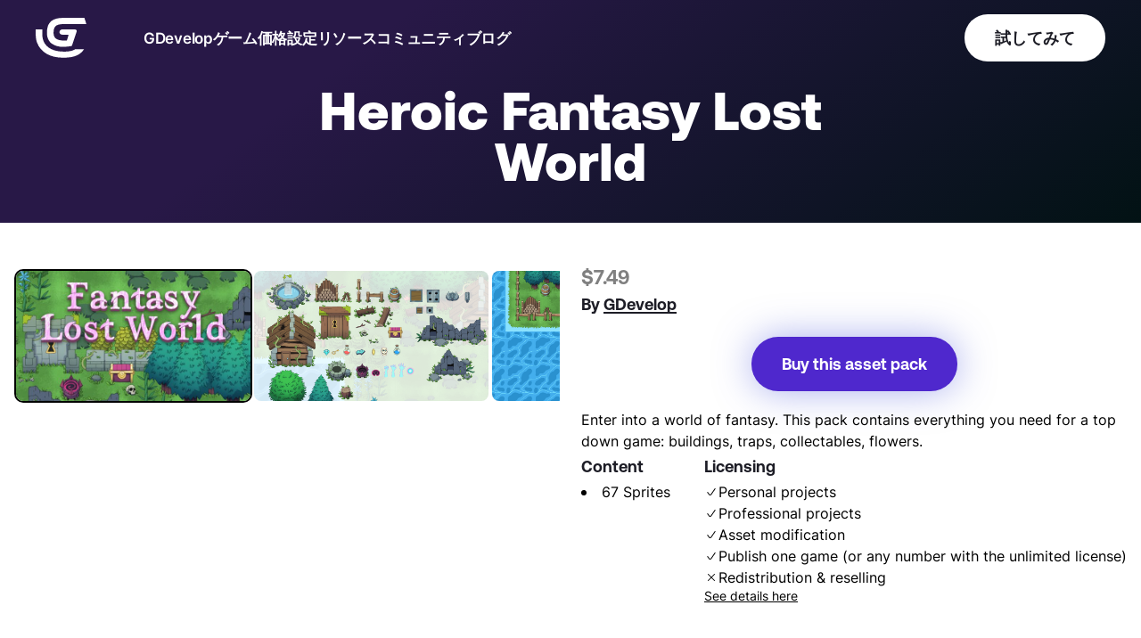

--- FILE ---
content_type: text/html; charset=utf-8
request_url: https://gdevelop.io/ja-jp/asset-store/heroic-fantasy-lost-world-7583987f-a1fa-4242-89f8-0b9cf18e144f
body_size: 26871
content:
<!DOCTYPE html><html lang="ja-jp"><head><meta name="twitter:card" content="summary_large_image"/><meta name="twitter:site" content="@site"/><meta name="twitter:creator" content="@handle"/><meta charSet="utf-8"/><meta http-equiv="x-ua-compatible" content="ie=edge"/><meta name="rating" content="General"/><meta name="viewport" content="width=device-width, initial-scale=1, shrink-to-fit=no"/><link rel="alternate" href="https://gdevelop.io/en-gb/asset-store/heroic-fantasy-lost-world-7583987f-a1fa-4242-89f8-0b9cf18e144f" hrefLang="en-gb"/><link rel="alternate" href="https://gdevelop.io/ar-sa/asset-store/heroic-fantasy-lost-world-7583987f-a1fa-4242-89f8-0b9cf18e144f" hrefLang="ar-sa"/><link rel="alternate" href="https://gdevelop.io/zh-cn/asset-store/heroic-fantasy-lost-world-7583987f-a1fa-4242-89f8-0b9cf18e144f" hrefLang="zh-cn"/><link rel="alternate" href="https://gdevelop.io/de-de/asset-store/heroic-fantasy-lost-world-7583987f-a1fa-4242-89f8-0b9cf18e144f" hrefLang="de-de"/><link rel="alternate" href="https://gdevelop.io/es-es/asset-store/heroic-fantasy-lost-world-7583987f-a1fa-4242-89f8-0b9cf18e144f" hrefLang="es-es"/><link rel="alternate" href="https://gdevelop.io/fr-fr/asset-store/heroic-fantasy-lost-world-7583987f-a1fa-4242-89f8-0b9cf18e144f" hrefLang="fr-fr"/><link rel="alternate" href="https://gdevelop.io/hi-in/asset-store/heroic-fantasy-lost-world-7583987f-a1fa-4242-89f8-0b9cf18e144f" hrefLang="hi-in"/><link rel="alternate" href="https://gdevelop.io/it-it/asset-store/heroic-fantasy-lost-world-7583987f-a1fa-4242-89f8-0b9cf18e144f" hrefLang="it-it"/><link rel="alternate" href="https://gdevelop.io/ja-jp/asset-store/heroic-fantasy-lost-world-7583987f-a1fa-4242-89f8-0b9cf18e144f" hrefLang="ja-jp"/><link rel="alternate" href="https://gdevelop.io/pt-pt/asset-store/heroic-fantasy-lost-world-7583987f-a1fa-4242-89f8-0b9cf18e144f" hrefLang="pt-pt"/><link rel="alternate" href="https://gdevelop.io/pt-br/asset-store/heroic-fantasy-lost-world-7583987f-a1fa-4242-89f8-0b9cf18e144f" hrefLang="pt-br"/><link rel="alternate" href="https://gdevelop.io/ro-ro/asset-store/heroic-fantasy-lost-world-7583987f-a1fa-4242-89f8-0b9cf18e144f" hrefLang="ro-ro"/><link rel="alternate" href="https://gdevelop.io/ru-ru/asset-store/heroic-fantasy-lost-world-7583987f-a1fa-4242-89f8-0b9cf18e144f" hrefLang="ru-ru"/><link rel="alternate" href="https://gdevelop.io/tr-tr/asset-store/heroic-fantasy-lost-world-7583987f-a1fa-4242-89f8-0b9cf18e144f" hrefLang="tr-tr"/><link rel="preconnect" hrefLang="en-us" href="https://cdn.sanity.io" crossorigin="anonymous"/><link rel="preconnect" hrefLang="en-us" href="https://resources.gdevelop-app.com" crossorigin="anonymous"/><link rel="preload" href="/fonts/Aeonik-Bold.woff2" as="font" type="font/woff2" crossorigin="anonymous"/><link rel="preload" href="/fonts/Inter-Medium.woff2" as="font" type="font/woff2" crossorigin="anonymous"/><link rel="preload" href="/fonts/Inter-Regular.woff2" as="font" type="font/woff2" crossorigin="anonymous"/><link rel="apple-touch-icon" sizes="180x180" href="/favicons/apple-touch-icon.png"/><link rel="icon" type="image/png" sizes="32x32" href="/favicons/favicon-32x32.png"/><link rel="icon" type="image/png" sizes="16x16" href="/favicons/favicon-16x16.png"/><link rel="manifest" href="/favicons/site.webmanifest"/><link rel="mask-icon" href="/favicons/safari-pinned-tab.svg" color="#5763de"/><link rel="shortcut icon" href="/favicons/favicon.ico"/><meta name="msapplication-TileColor" content="#603cba"/><meta name="msapplication-config" content="/favicons/browserconfig.xml"/><meta name="theme-color" content="#ffffff"/><title>Heroic Fantasy Lost World - a premium asset pack to build games with GDevelop. | GDevelop</title><meta name="robots" content="index,follow"/><meta name="googlebot" content="index,follow"/><meta name="description" content="Enter into a world of fantasy. This pack contains everything you need for a top down game: buildings, traps, collectables, flowers."/><meta property="og:title" content="Heroic Fantasy Lost World - a premium asset pack to build games with GDevelop. | GDevelop"/><meta property="og:description" content="Enter into a world of fantasy. This pack contains everything you need for a top down game: buildings, traps, collectables, flowers."/><meta property="og:type" content="og:product"/><meta property="og:image" content="https://resources.gdevelop-app.com/private-assets/Heroic Fantasy Lost World/thumbnail.jpg?h=720&amp;w=1280"/><meta property="og:image:alt" content="Heroic Fantasy Lost World - a premium asset pack to build games with GDevelop.Enter into a world of fantasy. This pack contains everything you need for a top down game: buildings, traps, collectables, flowers."/><meta property="og:image:width" content="1280"/><meta property="og:image:height" content="720"/><meta name="product:price:amount" content="7.49"/><meta name="product:price:currency" content="USD"/><script type="application/ld+json">{
    "@context": "https://schema.org/",
    "@type": "Product",
    "image":["https://resources.gdevelop-app.com/private-assets/Heroic Fantasy Lost World/preview1.png","https://resources.gdevelop-app.com/private-assets/Heroic Fantasy Lost World/preview2.png","https://resources.gdevelop-app.com/private-assets/Heroic Fantasy Lost World/preview3.png"],
    "description": "Enter into a world of fantasy. This pack contains everything you need for a top down game: buildings, traps, collectables, flowers.",
    
    
    
    
    
    
    
    
    
    
    
    
    
    
    
    
    
        "manufacturer": {
          "@type": "Organization",
          
          "name": "GDevelop"
        },
        
    "offers": [
  {
    "@type": "Offer",
    "priceCurrency": "USD",
    
    
    "availability": "https://schema.org/InStock",
    
    
      "seller": {
      "@type": "Organization",
      "name": "GDevelop"
    },
    
    "price": "7.49"
  }
],
    
    "name": "Heroic Fantasy Lost World"
  }</script><meta name="next-head-count" content="49"/><link rel="preload" href="/_next/static/css/62064dfef4819a4d.css" as="style"/><link rel="stylesheet" href="/_next/static/css/62064dfef4819a4d.css" data-n-g=""/><noscript data-n-css=""></noscript><script defer="" nomodule="" src="/_next/static/chunks/polyfills-c67a75d1b6f99dc8.js"></script><script src="/_next/static/chunks/webpack-04b017096465c134.js" defer=""></script><script src="/_next/static/chunks/framework-28c999baf2863c3d.js" defer=""></script><script src="/_next/static/chunks/main-d69ad4a063f1a0f8.js" defer=""></script><script src="/_next/static/chunks/pages/_app-2be08e9f68923693.js" defer=""></script><script src="/_next/static/chunks/29107295-0c1a69d07fd26333.js" defer=""></script><script src="/_next/static/chunks/649-58803540b3c139f1.js" defer=""></script><script src="/_next/static/chunks/384-acf5ec874106ab79.js" defer=""></script><script src="/_next/static/chunks/398-8fdd7f21ea71c519.js" defer=""></script><script src="/_next/static/chunks/526-57462c62305b9733.js" defer=""></script><script src="/_next/static/chunks/pages/asset-store/%5Bslug%5D-19a78770a8aeb41e.js" defer=""></script><script src="/_next/static/qGEhn9x43uKn7pXVanxGt/_buildManifest.js" defer=""></script><script src="/_next/static/qGEhn9x43uKn7pXVanxGt/_ssgManifest.js" defer=""></script><style data-styled="" data-styled-version="5.3.3">*,::before,::after{box-sizing:border-box;border-width:0;border-style:solid;border-color:currentColor;--tw-translate-x:0;--tw-translate-y:0;--tw-rotate:0;--tw-skew-x:0;--tw-skew-y:0;--tw-scale-x:1;--tw-scale-y:1;--tw-transform:translateX(var(--tw-translate-x)) translateY(var(--tw-translate-y)) rotate(var(--tw-rotate)) skewX(var(--tw-skew-x)) skewY(var(--tw-skew-y)) scaleX(var(--tw-scale-x)) scaleY(var(--tw-scale-y));--tw-ring-inset:var(--tw-empty,/*!*/ /*!*/);--tw-ring-offset-width:0px;--tw-ring-offset-color:#fff;--tw-ring-color:rgba(59,130,246,0.5);--tw-ring-offset-shadow:0 0 #0000;--tw-ring-shadow:0 0 #0000;--tw-shadow:0 0 #0000;--tw-blur:var(--tw-empty,/*!*/ /*!*/);--tw-brightness:var(--tw-empty,/*!*/ /*!*/);--tw-contrast:var(--tw-empty,/*!*/ /*!*/);--tw-grayscale:var(--tw-empty,/*!*/ /*!*/);--tw-hue-rotate:var(--tw-empty,/*!*/ /*!*/);--tw-invert:var(--tw-empty,/*!*/ /*!*/);--tw-saturate:var(--tw-empty,/*!*/ /*!*/);--tw-sepia:var(--tw-empty,/*!*/ /*!*/);--tw-drop-shadow:var(--tw-empty,/*!*/ /*!*/);--tw-filter:var(--tw-blur) var(--tw-brightness) var(--tw-contrast) var(--tw-grayscale) var(--tw-hue-rotate) var(--tw-invert) var(--tw-saturate) var(--tw-sepia) var(--tw-drop-shadow);--tw-backdrop-blur:var(--tw-empty,/*!*/ /*!*/);--tw-backdrop-brightness:var(--tw-empty,/*!*/ /*!*/);--tw-backdrop-contrast:var(--tw-empty,/*!*/ /*!*/);--tw-backdrop-grayscale:var(--tw-empty,/*!*/ /*!*/);--tw-backdrop-hue-rotate:var(--tw-empty,/*!*/ /*!*/);--tw-backdrop-invert:var(--tw-empty,/*!*/ /*!*/);--tw-backdrop-opacity:var(--tw-empty,/*!*/ /*!*/);--tw-backdrop-saturate:var(--tw-empty,/*!*/ /*!*/);--tw-backdrop-sepia:var(--tw-empty,/*!*/ /*!*/);--tw-backdrop-filter:var(--tw-backdrop-blur) var(--tw-backdrop-brightness) var(--tw-backdrop-contrast) var(--tw-backdrop-grayscale) var(--tw-backdrop-hue-rotate) var(--tw-backdrop-invert) var(--tw-backdrop-opacity) var(--tw-backdrop-saturate) var(--tw-backdrop-sepia);}/*!sc*/
html{line-height:1.5;-webkit-text-size-adjust:100%;-moz-tab-size:4;tab-size:4;font-family:ui-sans-serif,system-ui,-apple-system,BlinkMacSystemFont,"Segoe UI",Roboto,"Helvetica Neue",Arial,"Noto Sans",sans-serif,"Apple Color Emoji","Segoe UI Emoji","Segoe UI Symbol","Noto Color Emoji";}/*!sc*/
body{margin:0;font-family:inherit;line-height:inherit;}/*!sc*/
hr{height:0;color:inherit;border-top-width:1px;}/*!sc*/
abbr[title]{-webkit-text-decoration:underline dotted;text-decoration:underline dotted;}/*!sc*/
b,strong{font-weight:bolder;}/*!sc*/
code,kbd,samp,pre{font-family:ui-monospace,SFMono-Regular,Consolas,'Liberation Mono',Menlo,monospace;font-size:1em;}/*!sc*/
small{font-size:80%;}/*!sc*/
sub,sup{font-size:75%;line-height:0;position:relative;vertical-align:baseline;}/*!sc*/
sub{bottom:-0.25em;}/*!sc*/
sup{top:-0.5em;}/*!sc*/
table{text-indent:0;border-color:inherit;border-collapse:collapse;}/*!sc*/
button,input,optgroup,select,textarea{font-family:inherit;font-size:100%;line-height:inherit;margin:0;padding:0;color:inherit;}/*!sc*/
button,select{text-transform:none;}/*!sc*/
button,[type='button'],[type='reset'],[type='submit']{-webkit-appearance:button;}/*!sc*/
::-moz-focus-inner{border-style:none;padding:0;}/*!sc*/
:-moz-focusring{outline:1px dotted ButtonText;}/*!sc*/
:-moz-ui-invalid{box-shadow:none;}/*!sc*/
legend{padding:0;}/*!sc*/
progress{vertical-align:baseline;}/*!sc*/
::-webkit-inner-spin-button,::-webkit-outer-spin-button{height:auto;}/*!sc*/
[type='search']{-webkit-appearance:textfield;outline-offset:-2px;}/*!sc*/
::-webkit-search-decoration{-webkit-appearance:none;}/*!sc*/
::-webkit-file-upload-button{-webkit-appearance:button;font:inherit;}/*!sc*/
summary{display:list-item;}/*!sc*/
blockquote,dl,dd,h1,h2,h3,h4,h5,h6,hr,figure,p,pre{margin:0;}/*!sc*/
button{background-color:transparent;background-image:none;}/*!sc*/
fieldset{margin:0;padding:0;}/*!sc*/
ol,ul{list-style:none;margin:0;padding:0;}/*!sc*/
img{border-style:solid;}/*!sc*/
textarea{resize:vertical;}/*!sc*/
input::-webkit-input-placeholder,textarea::-webkit-input-placeholder{color:#a1a1aa;}/*!sc*/
input::-moz-placeholder,textarea::-moz-placeholder{color:#a1a1aa;}/*!sc*/
input:-ms-input-placeholder,textarea:-ms-input-placeholder{color:#a1a1aa;}/*!sc*/
input::placeholder,textarea::placeholder{color:#a1a1aa;}/*!sc*/
button,[role="button"]{cursor:pointer;}/*!sc*/
h1,h2,h3,h4,h5,h6{font-size:inherit;font-weight:inherit;}/*!sc*/
a{color:inherit;-webkit-text-decoration:inherit;text-decoration:inherit;}/*!sc*/
pre,code,kbd,samp{font-family:ui-monospace,SFMono-Regular,Menlo,Monaco,Consolas,"Liberation Mono","Courier New",monospace;}/*!sc*/
img,svg,video,canvas,audio,iframe,embed,object{display:block;vertical-align:middle;}/*!sc*/
img,video{max-width:100%;height:auto;}/*!sc*/
[hidden]{display:none;}/*!sc*/
@-webkit-keyframes wave{0%{-webkit-transform:translate3d(0,0,0);-ms-transform:translate3d(0,0,0);transform:translate3d(0,0,0);}100%{-webkit-transform:translate3d(0,30px,0);-ms-transform:translate3d(0,30px,0);transform:translate3d(0,30px,0);}}/*!sc*/
@keyframes wave{0%{-webkit-transform:translate3d(0,0,0);-ms-transform:translate3d(0,0,0);transform:translate3d(0,0,0);}100%{-webkit-transform:translate3d(0,30px,0);-ms-transform:translate3d(0,30px,0);transform:translate3d(0,30px,0);}}/*!sc*/
@-webkit-keyframes slide{0%{right:0%;}100%{right:30%;}}/*!sc*/
@keyframes slide{0%{right:0%;}100%{right:30%;}}/*!sc*/
@-webkit-keyframes ellipsis{0%{-webkit-transform:scale(1) translate3d(0,0,0);-ms-transform:scale(1) translate3d(0,0,0);transform:scale(1) translate3d(0,0,0);}100%{-webkit-transform:scaleX(1.05) translate3d(0,-15px,0);-ms-transform:scaleX(1.05) translate3d(0,-15px,0);transform:scaleX(1.05) translate3d(0,-15px,0);}}/*!sc*/
@keyframes ellipsis{0%{-webkit-transform:scale(1) translate3d(0,0,0);-ms-transform:scale(1) translate3d(0,0,0);transform:scale(1) translate3d(0,0,0);}100%{-webkit-transform:scaleX(1.05) translate3d(0,-15px,0);-ms-transform:scaleX(1.05) translate3d(0,-15px,0);transform:scaleX(1.05) translate3d(0,-15px,0);}}/*!sc*/
data-styled.g1[id="sc-global-hbnEnN1"]{content:"sc-global-hbnEnN1,"}/*!sc*/
html,body{min-height:100vh;}/*!sc*/
html{cursor:default;overflow-wrap:anywhere;-webkit-tap-highlight-color:transparent;overflow-x:hidden;}/*!sc*/
body{overflow-x:hidden;font-family:Inter,system-ui,-apple-system,BlinkMacSystemFont,sans-serif;color:#000;-webkit-font-smoothing:antialiased;-moz-osx-font-smoothing:grayscale;-webkit-overflow-scrolling:touch;}/*!sc*/
body #root{-webkit-transition-property:all;transition-property:all;-webkit-transition-timing-function:cubic-bezier(0.19,1,0.22,1);transition-timing-function:cubic-bezier(0.19,1,0.22,1);-webkit-transition-duration:500ms;transition-duration:500ms;background-repeat:no-repeat;}/*!sc*/
body #root.blur{-webkit-filter:blur(2px);filter:blur(2px);}/*!sc*/
body #appContainer{background-color:#ffffff;}/*!sc*/
body img::selection{background:transparent;}/*!sc*/
.js-focus-visible:focus:not(.focus-visible){outline:0 !important;box-shadow:none !important;}/*!sc*/
#__next{min-height:100vh;display:-webkit-box;display:-webkit-flex;display:-ms-flexbox;display:flex;-webkit-flex-direction:column;-ms-flex-direction:column;flex-direction:column;}/*!sc*/
data-styled.g2[id="sc-global-jDDvgV1"]{content:"sc-global-jDDvgV1,"}/*!sc*/
.fkWEdy{font-family:Aeonik,system-ui,-apple-system,BlinkMacSystemFont,sans-serif;position:relative;font-weight:700;font-size:1.125rem;line-height:1.88;--tw-border-opacity:1;border-color:rgba(29,29,38,var(--tw-border-opacity));}/*!sc*/
.fkWEdy:hover{cursor:pointer;}/*!sc*/
.fkWEdy:hover:after{left:auto;width:0%;right:0;}/*!sc*/
.fkWEdy:after{-webkit-transition-timing-function:cubic-bezier(0.19,1,0.22,1);transition-timing-function:cubic-bezier(0.19,1,0.22,1);-webkit-transition-duration:500ms;transition-duration:500ms;position:absolute;width:100%;height:2px;background-color:#1D1D26;left:0;content:'';bottom:0px;-webkit-transition-property:width;transition-property:width;}/*!sc*/
.bSNBTq:hover{cursor:pointer;}/*!sc*/
data-styled.g3[id="Link__StyledLink-sc-1odm8rc-0"]{content:"fkWEdy,bSNBTq,"}/*!sc*/
.cRtzkl{position:fixed;top:0;z-index:50;left:50%;--tw-translate-x:-50%;-webkit-transform:var(--tw-transform);-ms-transform:var(--tw-transform);transform:var(--tw-transform);width:100%;overflow:scroll;-webkit-transition:-webkit-transform 1000ms cubic-bezier(0.19,1,0.22,1),max-height 250ms ease-out;-webkit-transition:transform 1000ms cubic-bezier(0.19,1,0.22,1),max-height 250ms ease-out;transition:transform 1000ms cubic-bezier(0.19,1,0.22,1),max-height 250ms ease-out;will-change:transform,max-height,background-color;-ms-overflow-style:none;-webkit-scrollbar-width:none;-moz-scrollbar-width:none;-ms-scrollbar-width:none;scrollbar-width:none;}/*!sc*/
@media (min-width:1024px){.cRtzkl{overflow:visible;}}/*!sc*/
.cRtzkl::-webkit-scrollbar{display:none;}/*!sc*/
.cRtzkl svg,.cRtzkl path{fill:#ffffff;}/*!sc*/
@media only screen and (min-width:1024px){.cRtzkl{grid-template-columns:57px 1fr;min-height:auto;}}/*!sc*/
.cRtzkl svg{max-width:57px;}/*!sc*/
data-styled.g4[id="Navigation__NavContainer-sc-z61lfx-0"]{content:"cRtzkl,"}/*!sc*/
.dlBsfE{display:-webkit-box;display:-webkit-flex;display:-ms-flexbox;display:flex;-webkit-flex-direction:column;-ms-flex-direction:column;flex-direction:column;-webkit-box-pack:justify;-webkit-justify-content:space-between;-ms-flex-pack:justify;justify-content:space-between;margin-left:0px;margin-right:0px;--tw-text-opacity:1;color:rgba(255,255,255,var(--tw-text-opacity));padding-top:1rem;padding-bottom:1rem;padding-left:1rem;padding-right:0px;will-change:padding,background-color;-webkit-transition:padding 300ms cubic-bezier(0.4,0,0.2,1);transition:padding 300ms cubic-bezier(0.4,0,0.2,1);}/*!sc*/
@media (min-width:1024px){.dlBsfE{display:grid;-webkit-align-items:center;-webkit-box-align:center;-ms-flex-align:center;align-items:center;padding-left:1rem;padding-right:1rem;padding-top:1rem;padding-bottom:1rem;height:auto;margin-left:auto;margin-right:auto;overflow:visible;}}/*!sc*/
@media (min-width:1280px){.dlBsfE{padding-left:0px;padding-right:0px;}}/*!sc*/
@media only screen and (min-width:1024px){.dlBsfE{grid-template-columns:57px 1fr;max-width:1200px;}}/*!sc*/
data-styled.g5[id="Navigation__InnerContainer-sc-z61lfx-1"]{content:"dlBsfE,"}/*!sc*/
.dgCjRG{display:-webkit-box;display:-webkit-flex;display:-ms-flexbox;display:flex;-webkit-box-pack:justify;-webkit-justify-content:space-between;-ms-flex-pack:justify;justify-content:space-between;-webkit-align-items:center;-webkit-box-align:center;-ms-flex-align:center;align-items:center;width:100%;}/*!sc*/
@media (min-width:1024px){.dgCjRG{width:auto;}}/*!sc*/
@media only screen and (max-width:768px){.dgCjRG svg{max-width:46px;}}/*!sc*/
data-styled.g6[id="Navigation__NavHeader-sc-z61lfx-2"]{content:"dgCjRG,"}/*!sc*/
.iHLVIi{display:-webkit-box;display:-webkit-flex;display:-ms-flexbox;display:flex;-webkit-flex-direction:column;-ms-flex-direction:column;flex-direction:column;-webkit-box-pack:justify;-webkit-justify-content:space-between;-ms-flex-pack:justify;justify-content:space-between;padding:1rem;justify-self:end;will-change:padding;-webkit-transition:padding 300ms cubic-bezier(0.19,1,0.22,1);transition:padding 300ms cubic-bezier(0.19,1,0.22,1);}/*!sc*/
@media (min-width:1024px){.iHLVIi{display:none;}}/*!sc*/
.iHLVIi div{height:0.25rem;width:100%;-webkit-transition-property:-webkit-transform;-webkit-transition-property:transform;transition-property:transform;-webkit-transition-timing-function:cubic-bezier(0.19,1,0.22,1);transition-timing-function:cubic-bezier(0.19,1,0.22,1);-webkit-transition-duration:300ms;transition-duration:300ms;--tw-bg-opacity:1;background-color:rgba(255,255,255,var(--tw-bg-opacity));border-radius:20px;min-width:33px;min-height:4px;will-change:transform,margin;-webkit-transform-origin:100% 50%;-ms-transform-origin:100% 50%;transform-origin:100% 50%;}/*!sc*/
.iHLVIi div:first-child{margin-bottom:0.25rem;}/*!sc*/
.iHLVIi div:last-child{margin-top:0.25rem;}/*!sc*/
data-styled.g11[id="Navigation__Burger-sc-z61lfx-7"]{content:"iHLVIi,"}/*!sc*/
.eTTseg{max-width:674px;text-align:center;margin-left:auto;margin-right:auto;--tw-text-opacity:1;color:rgba(255,255,255,var(--tw-text-opacity));}/*!sc*/
.eTTseg h1,.eTTseg h2{font-family:Aeonik,system-ui,-apple-system,BlinkMacSystemFont,sans-serif;font-weight:900;line-height:0.9;font-size:3rem;line-height:0.95;margin-bottom:2rem;}/*!sc*/
@media (min-width:768px){.eTTseg h1,.eTTseg h2{font-size:3.75rem;line-height:0.95;}}/*!sc*/
.eTTseg h1 em,.eTTseg h2 em{font-weight:900;font-style:normal;background-clip:text;-webkit-background-clip:text;-moz-background-clip:text;-moz-text-fill-color:transparent;-webkit-text-fill-color:transparent;background-image:-webkit-linear-gradient(#5582ec 0%,#583fcc 89.71%);}/*!sc*/
@supports (-webkit-touch-callout:none) or (selector(:nth-child(1 of x))){.eTTseg h1 em,.eTTseg h2 em{display:inline-block;padding-bottom:6px;}}/*!sc*/
.dIpoQP{max-width:520px;text-align:center;margin-left:auto;margin-right:auto;--tw-text-opacity:1;color:rgba(255,255,255,var(--tw-text-opacity));}/*!sc*/
.dIpoQP h1,.dIpoQP h2{font-family:Aeonik,system-ui,-apple-system,BlinkMacSystemFont,sans-serif;font-weight:900;line-height:0.9;font-size:2.5rem;line-height:1;margin-bottom:2rem;}/*!sc*/
@media (min-width:768px){.dIpoQP h1,.dIpoQP h2{font-size:4.25rem;line-height:1;}}/*!sc*/
@media (min-width:768px){.dIpoQP h1,.dIpoQP h2{margin-bottom:2.75rem;}}/*!sc*/
.dIpoQP h1 em,.dIpoQP h2 em{font-weight:900;font-style:normal;background-clip:text;-webkit-background-clip:text;-moz-background-clip:text;-moz-text-fill-color:transparent;-webkit-text-fill-color:transparent;--tw-text-opacity:1;color:rgba(29,29,38,var(--tw-text-opacity));}/*!sc*/
@supports (-webkit-touch-callout:none) or (selector(:nth-child(1 of x))){.dIpoQP h1 em,.dIpoQP h2 em{display:inline-block;padding-bottom:6px;}}/*!sc*/
data-styled.g18[id="HighlightTitle__StyledHighlighTitle-sc-1pm1og-0"]{content:"eTTseg,dIpoQP,"}/*!sc*/
.iolJwL{display:inline-block;border-radius:132px;--tw-bg-opacity:1;background-color:rgba(255,255,255,var(--tw-bg-opacity));--tw-text-opacity:1;color:rgba(25,17,61,var(--tw-text-opacity));border-width:2px;border-color:rgba(0,0,0,0);outline:2px solid transparent;outline-offset:2px;--tw-bg-opacity:1;background-color:rgba(79,40,205,var(--tw-bg-opacity));--tw-shadow:0 0px 42px 0px rgba(87,99,222,0.5);box-shadow:var(--tw-ring-offset-shadow,0 0 #0000),var(--tw-ring-shadow,0 0 #0000),var(--tw-shadow);}/*!sc*/
.iolJwL:hover{--tw-translate-y:-0.25rem;-webkit-transform:var(--tw-transform);-ms-transform:var(--tw-transform);transform:var(--tw-transform);--tw-bg-opacity:1;background-color:rgba(29,29,38,var(--tw-bg-opacity));--tw-text-opacity:1;color:rgba(255,255,255,var(--tw-text-opacity));}/*!sc*/
@media (prefers-reduced-motion:no-preference){.iolJwL{-webkit-transition-property:all;transition-property:all;-webkit-transition-timing-function:cubic-bezier(0.19,1,0.22,1);transition-timing-function:cubic-bezier(0.19,1,0.22,1);-webkit-transition-duration:500ms;transition-duration:500ms;}}/*!sc*/
.iolJwL:hover > a{color:white;}/*!sc*/
.iolJwL:hover{--tw-bg-opacity:1;background-color:rgba(29,29,38,var(--tw-bg-opacity));}/*!sc*/
.iolJwL:hover{--tw-shadow:0 0px 42px 0px rgba(0,0,0,0.5);box-shadow:var(--tw-ring-offset-shadow,0 0 #0000),var(--tw-ring-shadow,0 0 #0000),var(--tw-shadow);}/*!sc*/
.iolJwL.iolJwL:not(:hover) a{--tw-text-opacity:1;color:rgba(255,255,255,var(--tw-text-opacity));}/*!sc*/
.iolJwL.iolJwL a{-webkit-text-decoration:none;text-decoration:none;display:inline-block;font-family:Aeonik,system-ui,-apple-system,BlinkMacSystemFont,sans-serif;line-height:1;font-weight:700;padding-left:1rem;padding-right:1rem;padding-top:0.75rem;padding-bottom:0.75rem;font-size:1.125rem;line-height:1.88;}/*!sc*/
@media (min-width:1024px){.iolJwL.iolJwL a{padding-left:2rem;padding-right:2rem;}}/*!sc*/
.gmDRKX{display:inline-block;border-radius:132px;--tw-bg-opacity:1;background-color:rgba(255,255,255,var(--tw-bg-opacity));--tw-text-opacity:1;color:rgba(25,17,61,var(--tw-text-opacity));border-width:2px;border-color:rgba(0,0,0,0);outline:2px solid transparent;outline-offset:2px;background-color:rgba(0,0,0,0);border-width:2px;--tw-border-opacity:1;border-color:rgba(255,255,255,var(--tw-border-opacity));border-style:solid;--tw-text-opacity:1;color:rgba(255,255,255,var(--tw-text-opacity));}/*!sc*/
.gmDRKX:hover{--tw-translate-y:-0.25rem;-webkit-transform:var(--tw-transform);-ms-transform:var(--tw-transform);transform:var(--tw-transform);--tw-bg-opacity:1;background-color:rgba(29,29,38,var(--tw-bg-opacity));--tw-text-opacity:1;color:rgba(255,255,255,var(--tw-text-opacity));}/*!sc*/
@media (prefers-reduced-motion:no-preference){.gmDRKX{-webkit-transition-property:all;transition-property:all;-webkit-transition-timing-function:cubic-bezier(0.19,1,0.22,1);transition-timing-function:cubic-bezier(0.19,1,0.22,1);-webkit-transition-duration:500ms;transition-duration:500ms;}}/*!sc*/
.gmDRKX:hover{--tw-bg-opacity:1;background-color:rgba(255,255,255,var(--tw-bg-opacity));--tw-text-opacity:1;color:rgba(25,17,61,var(--tw-text-opacity));}/*!sc*/
.gmDRKX.gmDRKX a{-webkit-text-decoration:none;text-decoration:none;display:inline-block;font-family:Aeonik,system-ui,-apple-system,BlinkMacSystemFont,sans-serif;line-height:1;font-weight:700;padding-left:1rem;padding-right:1rem;padding-top:0.75rem;padding-bottom:0.75rem;font-size:1.125rem;line-height:1.88;}/*!sc*/
@media (min-width:1024px){.gmDRKX.gmDRKX a{padding-left:2rem;padding-right:2rem;}}/*!sc*/
.dddwlt{display:inline-block;border-radius:132px;--tw-bg-opacity:1;background-color:rgba(255,255,255,var(--tw-bg-opacity));--tw-text-opacity:1;color:rgba(25,17,61,var(--tw-text-opacity));border-width:2px;border-color:rgba(0,0,0,0);outline:2px solid transparent;outline-offset:2px;}/*!sc*/
.dddwlt:hover{--tw-translate-y:-0.25rem;-webkit-transform:var(--tw-transform);-ms-transform:var(--tw-transform);transform:var(--tw-transform);--tw-bg-opacity:1;background-color:rgba(29,29,38,var(--tw-bg-opacity));--tw-text-opacity:1;color:rgba(255,255,255,var(--tw-text-opacity));}/*!sc*/
@media (prefers-reduced-motion:no-preference){.dddwlt{-webkit-transition-property:all;transition-property:all;-webkit-transition-timing-function:cubic-bezier(0.19,1,0.22,1);transition-timing-function:cubic-bezier(0.19,1,0.22,1);-webkit-transition-duration:500ms;transition-duration:500ms;}}/*!sc*/
.dddwlt.dddwlt a{-webkit-text-decoration:none;text-decoration:none;display:inline-block;font-family:Aeonik,system-ui,-apple-system,BlinkMacSystemFont,sans-serif;line-height:1;font-weight:700;padding-left:1rem;padding-right:1rem;padding-top:0.75rem;padding-bottom:0.75rem;font-size:1.125rem;line-height:1.88;}/*!sc*/
@media (min-width:1024px){.dddwlt.dddwlt a{padding-left:2rem;padding-right:2rem;}}/*!sc*/
data-styled.g19[id="CtaPrimary__StyledCta-sc-1rwrh7h-0"]{content:"iolJwL,gmDRKX,dddwlt,"}/*!sc*/
.bqUJgQ{max-width:100%;}/*!sc*/
.bqUJgQ p{font-size:1rem;line-height:1.5;font-weight:400;}/*!sc*/
@media (min-width:1024px){.bqUJgQ p{font-size:1.25rem;line-height:1.5;}}/*!sc*/
.bqUJgQ p a{display:inline-block;position:relative;}/*!sc*/
.bqUJgQ p a:hover:after{left:auto;width:0%;right:0;}/*!sc*/
.bqUJgQ p a:after{-webkit-transition-timing-function:cubic-bezier(0.19,1,0.22,1);transition-timing-function:cubic-bezier(0.19,1,0.22,1);-webkit-transition-duration:500ms;transition-duration:500ms;position:absolute;width:100%;height:1px;background-color:#1D1D26;left:0;content:'';bottom:0px;-webkit-transition-property:width;transition-property:width;}/*!sc*/
.bqUJgQ p + p{margin-bottom:1rem;}/*!sc*/
data-styled.g22[id="Copy__InnerContainer-sc-13kaofo-0"]{content:"bqUJgQ,"}/*!sc*/
.bsLKxS{margin-left:auto;margin-right:auto;position:relative;width:100%;max-width:1200px;}/*!sc*/
.eijmYb{margin-left:auto;margin-right:auto;position:relative;width:100%;max-width:1200px;max-width:1350px;}/*!sc*/
data-styled.g23[id="Container__StyledContainer-sc-1kgkxz7-0"]{content:"bsLKxS,eijmYb,"}/*!sc*/
.caKMTf{position:relative;z-index:10;text-align:left;margin-left:auto;margin-right:auto;width:228px;margin-left:0px;margin-right:0px;}/*!sc*/
@media (min-width:1024px){.caKMTf{margin-left:0px;margin-right:0px;}}/*!sc*/
data-styled.g30[id="Select__SelectContainer-sc-15f0tfi-0"]{content:"caKMTf,"}/*!sc*/
.jrSQaa{position:relative;z-index:20;padding-top:0.75rem;padding-bottom:0.75rem;padding-left:1.75rem;font-weight:700;font-size:1rem;line-height:1.5;--tw-text-opacity:1;color:rgba(255,255,255,var(--tw-text-opacity));outline:2px solid transparent;outline-offset:2px;border-radius:132px;width:100%;background:-webkit-linear-gradient(#5674e6 0%,#5760dc 100%);background-image:none;border-color:rgba(0,0,0,0);border-width:1px;border-style:solid;font-weight:500;--tw-text-opacity:1;color:rgba(255,255,255,var(--tw-text-opacity));background-color:#2C2648;}/*!sc*/
.jrSQaa:hover{cursor:pointer;}/*!sc*/
.jrSQaa svg path{stroke:#ffffff;}/*!sc*/
data-styled.g31[id="Select__StyledSelect-sc-15f0tfi-1"]{content:"jrSQaa,"}/*!sc*/
.gqyKoA{position:absolute;--tw-bg-opacity:1;background-color:rgba(140,162,252,var(--tw-bg-opacity));width:100%;overflow:hidden;-webkit-transition-property:all;transition-property:all;-webkit-transition-timing-function:cubic-bezier(0.19,1,0.22,1);transition-timing-function:cubic-bezier(0.19,1,0.22,1);-webkit-transition-duration:500ms;transition-duration:500ms;z-index:10;-webkit-transform:translate3d(0,-20px,0);-ms-transform:translate3d(0,-20px,0);transform:translate3d(0,-20px,0);--tw-bg-opacity:1;background-color:rgba(53,46,85,var(--tw-bg-opacity));border-color:rgba(0,0,0,0);overflow-y:scroll;border-width:1px;border-style:solid;}/*!sc*/
.gqyKoA div{padding-top:0.75rem;padding-bottom:0.75rem;padding-left:1.75rem;padding-right:1.25rem;font-weight:700;font-size:1rem;line-height:1;--tw-text-opacity:1;color:rgba(255,255,255,var(--tw-text-opacity));}/*!sc*/
.gqyKoA div:first-child{padding-top:2.25rem;}/*!sc*/
.gqyKoA div:hover{cursor:pointer;--tw-bg-opacity:1;background-color:rgba(79,40,205,var(--tw-bg-opacity));}/*!sc*/
.gqyKoA div{--tw-text-opacity:1;color:rgba(255,255,255,var(--tw-text-opacity));font-weight:500;}/*!sc*/
.gqyKoA div:hover{--tw-bg-opacity:1;background-color:rgba(200,201,255,var(--tw-bg-opacity));--tw-text-opacity:1;color:rgba(255,255,255,var(--tw-text-opacity));}/*!sc*/
data-styled.g32[id="Select__OptionContainer-sc-15f0tfi-2"]{content:"gqyKoA,"}/*!sc*/
.FgKoX{position:absolute;top:50%;right:0;-webkit-transition-property:all;transition-property:all;-webkit-transition-timing-function:cubic-bezier(0.19,1,0.22,1);transition-timing-function:cubic-bezier(0.19,1,0.22,1);-webkit-transition-duration:500ms;transition-duration:500ms;}/*!sc*/
data-styled.g34[id="Select___StyledArrowSelectSVG-sc-15f0tfi-4"]{content:"FgKoX,"}/*!sc*/
.gocgkr{position:relative;display:-webkit-box;display:-webkit-flex;display:-ms-flexbox;display:flex;-webkit-flex-direction:column;-ms-flex-direction:column;flex-direction:column;-webkit-align-items:center;-webkit-box-align:center;-ms-flex-align:center;align-items:center;-webkit-box-pack:center;-webkit-justify-content:center;-ms-flex-pack:center;justify-content:center;padding-top:3rem;padding-bottom:3rem;padding-left:1rem;padding-right:1rem;padding-top:0px;padding-bottom:0px;}/*!sc*/
@media (min-width:1536px){.gocgkr{padding-left:0px;padding-right:0px;}}/*!sc*/
@media (min-width:1024px){.gocgkr{padding-top:0px;padding-bottom:0px;}}/*!sc*/
data-styled.g41[id="Section__StyledSection-sc-7rccz6-0"]{content:"gocgkr,"}/*!sc*/
.dEdbjF{width:100%;--tw-bg-opacity:1;background-color:rgba(2,18,20,var(--tw-bg-opacity));padding-top:3rem;padding-bottom:5rem;padding-left:1rem;padding-right:1rem;}/*!sc*/
@media (min-width:768px){.dEdbjF{padding-left:0px;padding-right:0px;padding-bottom:7rem;}}/*!sc*/
.dEdbjF input::-webkit-input-placeholder{--tw-text-opacity:1;color:rgba(255,255,255,var(--tw-text-opacity));}/*!sc*/
data-styled.g46[id="Footer__Container-sc-nke2ha-0"]{content:"dEdbjF,"}/*!sc*/
.jASdRl{font-size:1.5rem;line-height:1.5;font-family:Aeonik,system-ui,-apple-system,BlinkMacSystemFont,sans-serif;font-weight:700;}/*!sc*/
data-styled.g47[id="Footer__Title-sc-nke2ha-1"]{content:"jASdRl,"}/*!sc*/
.lkioTh{display:-webkit-box;display:-webkit-flex;display:-ms-flexbox;display:flex;-webkit-flex-direction:column;-ms-flex-direction:column;flex-direction:column;gap:2.5rem;margin-left:auto;margin-right:auto;width:100%;--tw-text-opacity:1;color:rgba(255,255,255,var(--tw-text-opacity));max-width:988px;}/*!sc*/
@media (min-width:1024px){.lkioTh{display:grid;gap:0px;}}/*!sc*/
@media only screen and (min-width:768px){.lkioTh{grid-template-columns:calc(64px + 130px) 450px minmax(285px,1fr);}}/*!sc*/
.lkioTh hr{height:1px;width:100%;border:none;background-color:rgba(255,255,255,0.15);}/*!sc*/
.lkioTh hr:first-child{margin-bottom:2.5rem;}/*!sc*/
.lkioTh hr:last-child{margin-top:2.5rem;}/*!sc*/
data-styled.g48[id="Footer__InnerContainer-sc-nke2ha-2"]{content:"lkioTh,"}/*!sc*/
.hxqUFW{display:-webkit-box;display:-webkit-flex;display:-ms-flexbox;display:flex;gap:2.5rem;}/*!sc*/
data-styled.g49[id="Footer__LinksContainer-sc-nke2ha-3"]{content:"hxqUFW,"}/*!sc*/
.iHhDrk ul{-webkit-flex:1 1 100%;-ms-flex:1 1 100%;flex:1 1 100%;}/*!sc*/
@media only screen and (min-width:1024px){.iHhDrk ul{-webkit-flex:1 1 100%;-ms-flex:1 1 100%;flex:1 1 100%;}}/*!sc*/
.iHhDrk ul li:last-child{margin-bottom:0px;}/*!sc*/
data-styled.g50[id="Footer__LinksColumn-sc-nke2ha-4"]{content:"iHhDrk,"}/*!sc*/
.klusxN{font-size:1rem;line-height:1.56;font-weight:500;margin-bottom:0.5rem;}/*!sc*/
@media (prefers-reduced-motion:no-preference){.klusxN{-webkit-transition-property:opacity;transition-property:opacity;-webkit-transition-timing-function:cubic-bezier(0.19,1,0.22,1);transition-timing-function:cubic-bezier(0.19,1,0.22,1);-webkit-transition-duration:500ms;transition-duration:500ms;}}/*!sc*/
.klusxN:hover{cursor:pointer;opacity:.5;}/*!sc*/
data-styled.g51[id="Footer__NavLink-sc-nke2ha-5"]{content:"klusxN,"}/*!sc*/
.dpslMH{grid-column-start:3;justify-self:end;width:100%;max-width:285px;}/*!sc*/
data-styled.g52[id="Footer__LastColumnContainer-sc-nke2ha-6"]{content:"dpslMH,"}/*!sc*/
.cZhYTw{margin-top:0.5rem;}/*!sc*/
data-styled.g53[id="Footer__Spacer-sc-nke2ha-7"]{content:"cZhYTw,"}/*!sc*/
.fBTRjO{width:100%;height:auto;}/*!sc*/
data-styled.g54[id="Footer___StyledLogoSVG-sc-nke2ha-8"]{content:"fBTRjO,"}/*!sc*/
.fwsviJ{display:inline-block;}/*!sc*/
@media (min-width:768px){.fwsviJ{display:none;}}/*!sc*/
data-styled.g55[id="Footer___StyledDiv-sc-nke2ha-9"]{content:"fwsviJ,"}/*!sc*/
.eWvzYZ{position:relative;width:auto;border-radius:20px;max-width:988px;margin-top:2.5rem;margin-bottom:2.5rem;max-width:1200px;background:linear-gradient(180deg,#5763de 0%,#1b2766 100%);}/*!sc*/
@media (min-width:768px){.eWvzYZ{margin-left:auto;margin-right:auto;width:100%;}}/*!sc*/
@media (min-width:768px){.eWvzYZ{margin-top:0px;margin-bottom:0px;}}/*!sc*/
data-styled.g56[id="CtaBlock__CtaBlockContainer-sc-1hovcyx-0"]{content:"eWvzYZ,"}/*!sc*/
.YCMkb{--tw-text-opacity:1;color:rgba(255,255,255,var(--tw-text-opacity));text-align:center;padding-left:1rem;padding-right:1rem;padding-top:4rem;padding-bottom:4rem;}/*!sc*/
@media (min-width:1024px){.YCMkb{margin-left:auto;margin-right:auto;display:block;padding-left:4rem;padding-right:4rem;}}/*!sc*/
@media only screen and (min-width:1024px){.YCMkb{max-width:75%;}}/*!sc*/
data-styled.g57[id="CtaBlock__InnerContainer-sc-1hovcyx-1"]{content:"YCMkb,"}/*!sc*/
.gYreBJ{font-family:Aeonik,system-ui,-apple-system,BlinkMacSystemFont,sans-serif;font-weight:700;font-size:1.25rem;line-height:1.5;--tw-text-opacity:1;color:rgba(140,162,252,var(--tw-text-opacity));text-transform:uppercase;margin-bottom:1rem;}/*!sc*/
data-styled.g58[id="CtaBlock__Subtitle-sc-1hovcyx-2"]{content:"gYreBJ,"}/*!sc*/
.cjQpXi{font-size:1rem;line-height:1.5;font-weight:400;margin-bottom:3.5rem;max-width:36rem;margin-left:auto;margin-right:auto;text-align:center;}/*!sc*/
@media (min-width:768px){.cjQpXi{font-size:1.25rem;line-height:1.5;}}/*!sc*/
data-styled.g59[id="CtaBlock__Description-sc-1hovcyx-3"]{content:"cjQpXi,"}/*!sc*/
.jVQLCA{display:inline-grid;margin-left:auto;margin-right:auto;-webkit-column-gap:15px;column-gap:15px;row-gap:15px;}/*!sc*/
@media only screen and (min-width:768px){.jVQLCA{grid-template-columns:repeat(2,1fr);}}/*!sc*/
data-styled.g60[id="CtaBlock__CtaContainer-sc-1hovcyx-4"]{content:"jVQLCA,"}/*!sc*/
.cocTmc{position:absolute;pointer-events:none;top:-100px;left:-30px;}/*!sc*/
@media (prefers-reduced-motion:no-preference){.cocTmc{-webkit-animation:wave 2s ease-in-out alternate-reverse infinite;animation:wave 2s ease-in-out alternate-reverse infinite;}}/*!sc*/
@media only screen and (min-width:1024px){.cocTmc{top:inherit;left:inherit;right:200px;bottom:-50px;}}/*!sc*/
data-styled.g63[id="CtaBlock__EmeraldContainer-sc-1hovcyx-7"]{content:"cocTmc,"}/*!sc*/
.kTocOX{position:absolute;--tw-scale-x:.75;--tw-scale-y:.75;-webkit-transform:var(--tw-transform);-ms-transform:var(--tw-transform);transform:var(--tw-transform);pointer-events:none;bottom:-35%;right:-40px;}/*!sc*/
@media (min-width:768px){.kTocOX{--tw-scale-x:1;--tw-scale-y:1;-webkit-transform:var(--tw-transform);-ms-transform:var(--tw-transform);transform:var(--tw-transform);}}/*!sc*/
@media only screen and (min-width:1024px){.kTocOX{bottom:inherit;right:inherit;left:-50px;top:20%;}}/*!sc*/
data-styled.g64[id="CtaBlock__TreeContainer-sc-1hovcyx-8"]{content:"kTocOX,"}/*!sc*/
.eoCOmF{position:absolute;display:none;pointer-events:none;}/*!sc*/
@media (prefers-reduced-motion:no-preference){.eoCOmF{-webkit-animation:wave 2s ease-in-out alternate-reverse infinite;animation:wave 2s ease-in-out alternate-reverse infinite;}}/*!sc*/
@media (min-width:1024px){.eoCOmF{display:inline-block;}}/*!sc*/
@media only screen and (min-width:1024px){.eoCOmF{right:50px;top:-25%;}}/*!sc*/
data-styled.g65[id="CtaBlock__DiceContainer-sc-1hovcyx-9"]{content:"eoCOmF,"}/*!sc*/
.jDfvfn{display:-webkit-box;display:-webkit-flex;display:-ms-flexbox;display:flex;-webkit-flex-direction:column;-ms-flex-direction:column;flex-direction:column;-webkit-align-items:center;-webkit-box-align:center;-ms-flex-align:center;align-items:center;}/*!sc*/
.jDfvfn p{font-weight:500;}/*!sc*/
data-styled.g77[id="PageTitle__InnerContainer-sc-ao41le-0"]{content:"jDfvfn,"}/*!sc*/
.gukPRo{font-size:1.5rem;line-height:1.5;font-family:Aeonik,system-ui,-apple-system,BlinkMacSystemFont,sans-serif;font-weight:700;font-size:1.25rem;line-height:1.5;}/*!sc*/
data-styled.g101[id="StayTuned__Title-sc-1iphm0q-0"]{content:"gukPRo,"}/*!sc*/
.esqBDx{margin-top:0.5rem;margin-bottom:1rem;display:-webkit-box;display:-webkit-flex;display:-ms-flexbox;display:flex;-webkit-align-items:center;-webkit-box-align:center;-ms-flex-align:center;align-items:center;}/*!sc*/
.esqBDx li{margin-right:1.5rem;display:inline-block;-webkit-transition-property:opacity;transition-property:opacity;-webkit-transition-timing-function:cubic-bezier(0.19,1,0.22,1);transition-timing-function:cubic-bezier(0.19,1,0.22,1);-webkit-transition-duration:700ms;transition-duration:700ms;}/*!sc*/
.esqBDx li:hover{opacity:.5;cursor:pointer;}/*!sc*/
data-styled.g105[id="StayTuned__SocialsContainer-sc-1iphm0q-4"]{content:"esqBDx,"}/*!sc*/
.joUbnq{display:-webkit-box;display:-webkit-flex;display:-ms-flexbox;display:flex;-webkit-box-pack:justify;-webkit-justify-content:space-between;-ms-flex-pack:justify;justify-content:space-between;margin-top:0.5rem;}/*!sc*/
data-styled.g164[id="AssetPackCard__TitleContainer-sc-1bgshjj-0"]{content:"joUbnq,"}/*!sc*/
.cxxZGQ{font-family:Aeonik,system-ui,-apple-system,BlinkMacSystemFont,sans-serif;font-weight:700;font-size:1.5rem;line-height:1;--tw-text-opacity:1;color:rgba(2,18,20,var(--tw-text-opacity));overflow:hidden;text-overflow:ellipsis;white-space:nowrap;}/*!sc*/
data-styled.g165[id="AssetPackCard__Title-sc-1bgshjj-1"]{content:"cxxZGQ,"}/*!sc*/
.kHypUl{font-family:Aeonik,system-ui,-apple-system,BlinkMacSystemFont,sans-serif;font-size:1.375rem;line-height:1.27;--tw-text-opacity:1;color:rgba(128,128,128,var(--tw-text-opacity));white-space:nowrap;}/*!sc*/
data-styled.g166[id="AssetPackCard__AssetsCount-sc-1bgshjj-2"]{content:"kHypUl,"}/*!sc*/
.ecqUdU{width:100%;position:relative;border-radius:10px;overflow:hidden;--tw-bg-opacity:1;background-color:rgba(245,245,245,var(--tw-bg-opacity));aspect-ratio:16 / 9;}/*!sc*/
@media (prefers-reduced-motion:no-preference){.ecqUdU img{-webkit-transition-property:-webkit-transform;-webkit-transition-property:transform;transition-property:transform;-webkit-transition-timing-function:cubic-bezier(0.19,1,0.22,1);transition-timing-function:cubic-bezier(0.19,1,0.22,1);-webkit-transition-duration:700ms;transition-duration:700ms;}}/*!sc*/
.ecqUdU:hover img{-webkit-transform:scale(1.05);-ms-transform:scale(1.05);transform:scale(1.05);}/*!sc*/
data-styled.g167[id="AssetPackCard__ImageContainer-sc-1bgshjj-3"]{content:"ecqUdU,"}/*!sc*/
.gOlVCC{width:100%;position:relative;border-radius:10px;overflow:hidden;--tw-bg-opacity:1;background-color:rgba(245,245,245,var(--tw-bg-opacity));aspect-ratio:16 / 9;}/*!sc*/
data-styled.g168[id="slug__ImageContainer-sc-1028tfc-0"]{content:"gOlVCC,"}/*!sc*/
.bUSKSg{display:grid;grid-template-columns:repeat(1,minmax(0,1fr));gap:1.5rem;}/*!sc*/
@media (min-width:1024px){.bUSKSg{grid-template-columns:repeat(2,minmax(0,1fr));}}/*!sc*/
data-styled.g170[id="slug__TwoColumnsContainer-sc-1028tfc-2"]{content:"bUSKSg,"}/*!sc*/
.SBmpK{display:-webkit-box;display:-webkit-flex;display:-ms-flexbox;display:flex;-webkit-flex-direction:column;-ms-flex-direction:column;flex-direction:column;gap:1rem;}/*!sc*/
data-styled.g171[id="slug__DescriptionContainer-sc-1028tfc-3"]{content:"SBmpK,"}/*!sc*/
.fPWIGA{font-family:Aeonik,system-ui,-apple-system,BlinkMacSystemFont,sans-serif;font-size:1.375rem;line-height:1.27;--tw-text-opacity:1;color:rgba(128,128,128,var(--tw-text-opacity));}/*!sc*/
data-styled.g172[id="slug__PriceText-sc-1028tfc-4"]{content:"fPWIGA,"}/*!sc*/
.hCDKLn{font-family:Aeonik,system-ui,-apple-system,BlinkMacSystemFont,sans-serif;font-size:1.125rem;line-height:1.88;--tw-text-opacity:1;color:rgba(29,29,38,var(--tw-text-opacity));}/*!sc*/
data-styled.g173[id="slug__AuthorText-sc-1028tfc-5"]{content:"hCDKLn,"}/*!sc*/
.jEgTDC{display:-webkit-box;display:-webkit-flex;display:-ms-flexbox;display:flex;-webkit-flex-direction:column;-ms-flex-direction:column;flex-direction:column;gap:0.5rem;-webkit-box-pack:space-around;-webkit-justify-content:space-around;-ms-flex-pack:space-around;justify-content:space-around;}/*!sc*/
@media only screen and (min-width:1024px){.jEgTDC{-webkit-flex-direction:row;-ms-flex-direction:row;flex-direction:row;gap:1rem;-webkit-box-pack:justify;-webkit-justify-content:space-between;-ms-flex-pack:justify;justify-content:space-between;}}/*!sc*/
data-styled.g174[id="slug__ContentAndLicensingContainer-sc-1028tfc-6"]{content:"jEgTDC,"}/*!sc*/
.hetvgR{display:-webkit-box;display:-webkit-flex;display:-ms-flexbox;display:flex;-webkit-flex-direction:column;-ms-flex-direction:column;flex-direction:column;gap:0.25rem;}/*!sc*/
data-styled.g175[id="slug__ContentContainer-sc-1028tfc-7"]{content:"hetvgR,"}/*!sc*/
.jjUceT{font-family:Aeonik,system-ui,-apple-system,BlinkMacSystemFont,sans-serif;font-size:1.125rem;line-height:1.88;--tw-text-opacity:1;color:rgba(29,29,38,var(--tw-text-opacity));}/*!sc*/
data-styled.g176[id="slug__ContentTitle-sc-1028tfc-8"]{content:"jjUceT,"}/*!sc*/
.bpInYY{display:-webkit-box;display:-webkit-flex;display:-ms-flexbox;display:flex;-webkit-flex-direction:column;-ms-flex-direction:column;flex-direction:column;gap:0.25rem;}/*!sc*/
data-styled.g177[id="slug__LicensingContainer-sc-1028tfc-9"]{content:"bpInYY,"}/*!sc*/
.fkuged{font-family:Aeonik,system-ui,-apple-system,BlinkMacSystemFont,sans-serif;font-size:1.125rem;line-height:1.88;--tw-text-opacity:1;color:rgba(29,29,38,var(--tw-text-opacity));}/*!sc*/
data-styled.g178[id="slug__LicensingTitle-sc-1028tfc-10"]{content:"fkuged,"}/*!sc*/
.jKimHs{display:-webkit-box;display:-webkit-flex;display:-ms-flexbox;display:flex;-webkit-flex-direction:row;-ms-flex-direction:row;flex-direction:row;gap:1rem;-webkit-align-items:center;-webkit-box-align:center;-ms-flex-align:center;align-items:center;}/*!sc*/
data-styled.g179[id="slug__LicensingRow-sc-1028tfc-11"]{content:"jKimHs,"}/*!sc*/
.kNCobV{display:-webkit-box;display:-webkit-flex;display:-ms-flexbox;display:flex;-webkit-flex-direction:row;-ms-flex-direction:row;flex-direction:row;font-size:0.875rem;line-height:1.28;-webkit-text-decoration:underline;text-decoration:underline;}/*!sc*/
.kNCobV:hover{-webkit-text-decoration:none;text-decoration:none;}/*!sc*/
data-styled.g180[id="slug__SeeMoreLicensingLink-sc-1028tfc-12"]{content:"kNCobV,"}/*!sc*/
.cJvthm{display:-webkit-box;display:-webkit-flex;display:-ms-flexbox;display:flex;-webkit-flex-direction:column;-ms-flex-direction:column;flex-direction:column;gap:1rem;}/*!sc*/
data-styled.g181[id="slug__GalleryAndThumbnailContainer-sc-1028tfc-13"]{content:"cJvthm,"}/*!sc*/
.iXGIJk{display:-webkit-box;display:-webkit-flex;display:-ms-flexbox;display:flex;-webkit-flex-direction:row;-ms-flex-direction:row;flex-direction:row;gap:1rem;-webkit-flex-wrap:nowrap;-ms-flex-wrap:nowrap;flex-wrap:nowrap;overflow-y:hidden;overflow-x:auto;padding-bottom:1rem;padding-top:0.25rem;}/*!sc*/
data-styled.g182[id="slug__GalleryContainer-sc-1028tfc-14"]{content:"iXGIJk,"}/*!sc*/
.erVOCp{border-radius:10px;overflow:hidden;-webkit-flex-shrink:0;-ms-flex-negative:0;flex-shrink:0;width:267px;height:150px;position:relative;border:solid 2px transparent;border-color:black;}/*!sc*/
.jlPpuL{border-radius:10px;overflow:hidden;-webkit-flex-shrink:0;-ms-flex-negative:0;flex-shrink:0;width:267px;height:150px;position:relative;border:solid 2px transparent;}/*!sc*/
data-styled.g183[id="slug__GalleryImageContainer-sc-1028tfc-15"]{content:"erVOCp,jlPpuL,"}/*!sc*/
.jSxrav{width:100%;display:grid;grid-template-columns:repeat(1,minmax(0,1fr));gap:1rem;}/*!sc*/
@media (min-width:1024px){.jSxrav{grid-template-columns:repeat(3,minmax(0,1fr));}}/*!sc*/
data-styled.g184[id="slug__AssetPackCardsGalleryContainer-sc-1028tfc-16"]{content:"jSxrav,"}/*!sc*/
.ejeqzQ{padding-bottom:0.5rem;padding-top:6rem;background-size:100% 100%;background-image:linear-gradient(142.31deg,#281847 29.63%,#021214 100%);}/*!sc*/
data-styled.g185[id="slug__PageGradientWrapper-sc-1028tfc-17"]{content:"ejeqzQ,"}/*!sc*/
.hwEGRU{display:-webkit-box;display:-webkit-flex;display:-ms-flexbox;display:flex;-webkit-box-pack:center;-webkit-justify-content:center;-ms-flex-pack:center;justify-content:center;margin-bottom:1.25rem;margin-top:1.25rem;}/*!sc*/
data-styled.g186[id="slug__CtaContainer-sc-1028tfc-18"]{content:"hwEGRU,"}/*!sc*/
.IpkgO{margin-bottom:3rem;margin-top:3rem;}/*!sc*/
data-styled.g187[id="slug__Spacer-sc-1028tfc-19"]{content:"IpkgO,"}/*!sc*/
.gqIOET{height:200px;}/*!sc*/
data-styled.g188[id="slug__SpacerBeforeCta-sc-1028tfc-20"]{content:"gqIOET,"}/*!sc*/
.hZMZLy{width:100%;font-family:Aeonik,system-ui,-apple-system,BlinkMacSystemFont,sans-serif;font-weight:900;font-size:2.1875rem;line-height:1;margin-bottom:1.75rem;}/*!sc*/
data-styled.g189[id="slug__SubTitle-sc-1028tfc-21"]{content:"hZMZLy,"}/*!sc*/
</style></head><body><div id="__next" data-reactroot=""><div id="root" style="background-size:100% 667px;background-image:linear-gradient(0,rgba(182, 152, 253, 0) 9.16%,rgba(0,10,255,0.2) 100%)"><noscript><iframe src="https://www.googletagmanager.com/ns.html?id=GTM-WJ7WQSZ" height="0" width="0" style="display:none;visibility:hidden"></iframe></noscript><nav style="max-height:auto" class="Navigation__NavContainer-sc-z61lfx-0 cRtzkl"><div class="Navigation__InnerContainer-sc-z61lfx-1 dlBsfE"><div class="Navigation__NavHeader-sc-z61lfx-2 dgCjRG"><button aria-label="Home"><svg style="width:100%;height:auto" width="165" height="132" viewBox="0 0 165 132" fill="none"><path d="M87.0518 95.524C74.7138 95.524 62.8358 92.188 52.3428 84.924C45.0288 79.863 36.5638 68.435 36.5638 49.061C36.5638 13.118 54.9238 0 91.8198 0H158.246L164.642 20.472H96.8818C72.5298 20.472 58.0498 22.371 58.0498 49.061C58.0498 57.877 60.5358 64.151 65.6528 68.239C74.3008 75.149 91.1098 75.443 101.381 74.453C101.381 74.453 105.595 60.902 106.289 58.702C107.102 56.124 106.746 55.509 104.21 55.509C100.547 55.509 93.9618 55.509 86.9728 55.509C82.0748 55.509 77.2628 53.044 77.2628 47.123C77.2628 41.405 81.7398 38.086 87.8768 38.086C98.5028 38.086 120.388 38.086 124.484 38.086C129.854 38.086 135.334 38.856 132.538 47.357L117.731 92.263C117.732 92.264 105.635 95.524 87.0518 95.524Z" fill="url(#paint0_linear_1_17)"></path><path d="M128.522 103.147C121.059 108.372 110.005 111.26 91.2478 111.26C58.9188 111.26 35.2578 99.643 25.6108 77.122C21.0498 66.477 21.4888 54.412 21.4888 38.095H0.00384383C0.00384383 55.301 -0.292156 68.792 4.31084 81.218C16.3808 113.814 47.4628 131.327 89.2168 131.327C129.633 131.327 146.381 119.802 157.299 103.147H128.522Z" fill="url(#paint1_linear_1_17)"></path><defs><linearGradient id="paint0_linear_1_17" x1="53.7006" y1="16.0797" x2="53.7006" y2="60.3347" gradientUnits="userSpaceOnUse"><stop stop-color="white"></stop><stop offset="1" stop-color="white"></stop></linearGradient><linearGradient id="paint1_linear_1_17" x1="46.036" y1="16.0797" x2="46.036" y2="60.3347" gradientUnits="userSpaceOnUse"><stop stop-color="white"></stop><stop offset="1" stop-color="white"></stop></linearGradient></defs></svg></button><button id="burger" role="button" class="Navigation__Burger-sc-z61lfx-7 iHLVIi"><div></div><div></div></button></div></div></nav><div id="appContainer"><div class="slug__PageGradientWrapper-sc-1028tfc-17 ejeqzQ"><div class="Container__StyledContainer-sc-1kgkxz7-0 bsLKxS"><header class="PageTitle__InnerContainer-sc-ao41le-0 jDfvfn"><div class="HighlightTitle__StyledHighlighTitle-sc-1pm1og-0 eTTseg"><h1>Heroic Fantasy Lost World</h1></div></header></div></div><div class="slug__Spacer-sc-1028tfc-19 IpkgO"></div><section class="Section__StyledSection-sc-7rccz6-0 gocgkr"><div class="Container__StyledContainer-sc-1kgkxz7-0 eijmYb"><div class="slug__TwoColumnsContainer-sc-1028tfc-2 bUSKSg"><div class="slug__GalleryAndThumbnailContainer-sc-1028tfc-13 cJvthm"><div class="slug__ImageContainer-sc-1028tfc-0 gOlVCC"><span style="box-sizing:border-box;display:block;overflow:hidden;width:initial;height:initial;background:none;opacity:1;border:0;margin:0;padding:0;position:absolute;top:0;left:0;bottom:0;right:0"><img alt="Heroic Fantasy Lost World" title="Heroic Fantasy Lost World" tw="motion-safe:(transition-transform duration-500 ease-default)" src="[data-uri]" decoding="async" data-nimg="fill" style="position:absolute;top:0;left:0;bottom:0;right:0;box-sizing:border-box;padding:0;border:none;margin:auto;display:block;width:0;height:0;min-width:100%;max-width:100%;min-height:100%;max-height:100%;object-fit:cover;object-position:50% 50%"/><noscript><img alt="Heroic Fantasy Lost World" title="Heroic Fantasy Lost World" tw="motion-safe:(transition-transform duration-500 ease-default)" src="https://resources.gdevelop-app.com/private-assets/Heroic Fantasy Lost World/thumbnail.jpg" decoding="async" data-nimg="fill" style="position:absolute;top:0;left:0;bottom:0;right:0;box-sizing:border-box;padding:0;border:none;margin:auto;display:block;width:0;height:0;min-width:100%;max-width:100%;min-height:100%;max-height:100%;object-fit:cover;object-position:50% 50%" loading="lazy"/></noscript></span></div><div class="slug__GalleryContainer-sc-1028tfc-14 iXGIJk"><div class="slug__GalleryImageContainer-sc-1028tfc-15 erVOCp"><span style="box-sizing:border-box;display:block;overflow:hidden;width:initial;height:initial;background:none;opacity:1;border:0;margin:0;padding:0;position:absolute;top:0;left:0;bottom:0;right:0"><img alt="Heroic Fantasy Lost World" title="Heroic Fantasy Lost World" tw="motion-safe:(transition-transform duration-500 ease-default)" src="[data-uri]" decoding="async" data-nimg="fill" style="position:absolute;top:0;left:0;bottom:0;right:0;box-sizing:border-box;padding:0;border:none;margin:auto;display:block;width:0;height:0;min-width:100%;max-width:100%;min-height:100%;max-height:100%;object-fit:cover;object-position:50% 50%"/><noscript><img alt="Heroic Fantasy Lost World" title="Heroic Fantasy Lost World" tw="motion-safe:(transition-transform duration-500 ease-default)" src="https://resources.gdevelop-app.com/private-assets/Heroic Fantasy Lost World/thumbnail.jpg" decoding="async" data-nimg="fill" style="position:absolute;top:0;left:0;bottom:0;right:0;box-sizing:border-box;padding:0;border:none;margin:auto;display:block;width:0;height:0;min-width:100%;max-width:100%;min-height:100%;max-height:100%;object-fit:cover;object-position:50% 50%" loading="lazy"/></noscript></span></div><div class="slug__GalleryImageContainer-sc-1028tfc-15 jlPpuL"><span style="box-sizing:border-box;display:block;overflow:hidden;width:initial;height:initial;background:none;opacity:1;border:0;margin:0;padding:0;position:absolute;top:0;left:0;bottom:0;right:0"><img alt="Heroic Fantasy Lost World" title="Heroic Fantasy Lost World" tw="motion-safe:(transition-transform duration-500 ease-default)" src="[data-uri]" decoding="async" data-nimg="fill" style="position:absolute;top:0;left:0;bottom:0;right:0;box-sizing:border-box;padding:0;border:none;margin:auto;display:block;width:0;height:0;min-width:100%;max-width:100%;min-height:100%;max-height:100%;object-fit:cover;object-position:50% 50%"/><noscript><img alt="Heroic Fantasy Lost World" title="Heroic Fantasy Lost World" tw="motion-safe:(transition-transform duration-500 ease-default)" src="https://resources.gdevelop-app.com/private-assets/Heroic Fantasy Lost World/preview1.png" decoding="async" data-nimg="fill" style="position:absolute;top:0;left:0;bottom:0;right:0;box-sizing:border-box;padding:0;border:none;margin:auto;display:block;width:0;height:0;min-width:100%;max-width:100%;min-height:100%;max-height:100%;object-fit:cover;object-position:50% 50%" loading="lazy"/></noscript></span></div><div class="slug__GalleryImageContainer-sc-1028tfc-15 jlPpuL"><span style="box-sizing:border-box;display:block;overflow:hidden;width:initial;height:initial;background:none;opacity:1;border:0;margin:0;padding:0;position:absolute;top:0;left:0;bottom:0;right:0"><img alt="Heroic Fantasy Lost World" title="Heroic Fantasy Lost World" tw="motion-safe:(transition-transform duration-500 ease-default)" src="[data-uri]" decoding="async" data-nimg="fill" style="position:absolute;top:0;left:0;bottom:0;right:0;box-sizing:border-box;padding:0;border:none;margin:auto;display:block;width:0;height:0;min-width:100%;max-width:100%;min-height:100%;max-height:100%;object-fit:cover;object-position:50% 50%"/><noscript><img alt="Heroic Fantasy Lost World" title="Heroic Fantasy Lost World" tw="motion-safe:(transition-transform duration-500 ease-default)" src="https://resources.gdevelop-app.com/private-assets/Heroic Fantasy Lost World/preview2.png" decoding="async" data-nimg="fill" style="position:absolute;top:0;left:0;bottom:0;right:0;box-sizing:border-box;padding:0;border:none;margin:auto;display:block;width:0;height:0;min-width:100%;max-width:100%;min-height:100%;max-height:100%;object-fit:cover;object-position:50% 50%" loading="lazy"/></noscript></span></div><div class="slug__GalleryImageContainer-sc-1028tfc-15 jlPpuL"><span style="box-sizing:border-box;display:block;overflow:hidden;width:initial;height:initial;background:none;opacity:1;border:0;margin:0;padding:0;position:absolute;top:0;left:0;bottom:0;right:0"><img alt="Heroic Fantasy Lost World" title="Heroic Fantasy Lost World" tw="motion-safe:(transition-transform duration-500 ease-default)" src="[data-uri]" decoding="async" data-nimg="fill" style="position:absolute;top:0;left:0;bottom:0;right:0;box-sizing:border-box;padding:0;border:none;margin:auto;display:block;width:0;height:0;min-width:100%;max-width:100%;min-height:100%;max-height:100%;object-fit:cover;object-position:50% 50%"/><noscript><img alt="Heroic Fantasy Lost World" title="Heroic Fantasy Lost World" tw="motion-safe:(transition-transform duration-500 ease-default)" src="https://resources.gdevelop-app.com/private-assets/Heroic Fantasy Lost World/preview3.png" decoding="async" data-nimg="fill" style="position:absolute;top:0;left:0;bottom:0;right:0;box-sizing:border-box;padding:0;border:none;margin:auto;display:block;width:0;height:0;min-width:100%;max-width:100%;min-height:100%;max-height:100%;object-fit:cover;object-position:50% 50%" loading="lazy"/></noscript></span></div></div></div><div class="slug__DescriptionContainer-sc-1028tfc-3 SBmpK"><span class="slug__PriceText-sc-1028tfc-4 fPWIGA">$<!-- -->7.49</span><span class="slug__AuthorText-sc-1028tfc-5 hCDKLn">By<!-- --> <a href="https://gd.games/GDevelop" target="_blank" rel="noreferrer noopener" class="Link__StyledLink-sc-1odm8rc-0 fkWEdy">GDevelop</a></span><div class="slug__CtaContainer-sc-1028tfc-18 hwEGRU"><button class="CtaPrimary__StyledCta-sc-1rwrh7h-0 iolJwL"><a href="https://editor.gdevelop.io/?initial-dialog=store&amp;asset-pack=heroic-fantasy-lost-world-7583987f-a1fa-4242-89f8-0b9cf18e144f" title="Buy this asset pack" target="_blank" rel="noreferrer noopener" class="Link__StyledLink-sc-1odm8rc-0 bSNBTq">Buy this asset pack</a></button></div><div class="Copy__InnerContainer-sc-13kaofo-0 bqUJgQ">Enter into a world of fantasy. This pack contains everything you need for a top down game: buildings, traps, collectables, flowers.</div><div class="slug__ContentAndLicensingContainer-sc-1028tfc-6 jEgTDC"><div class="slug__ContentContainer-sc-1028tfc-7 hetvgR"><span class="slug__ContentTitle-sc-1028tfc-8 jjUceT">Content</span><li>67<!-- --> <!-- -->Sprites</li></div><div class="slug__LicensingContainer-sc-1028tfc-9 bpInYY"><span class="slug__LicensingTitle-sc-1028tfc-10 fkuged">Licensing</span><div class="slug__LicensingRow-sc-1028tfc-11 jKimHs"><svg width="16" height="16" viewBox="0 0 16 16" fill="none"><path fill-rule="evenodd" clip-rule="evenodd" d="M12.4509 4.08872C12.6781 4.24571 12.735 4.55714 12.578 4.78431L8.14508 11.1986L8.14507 11.1987C7.42761 12.2368 5.90028 12.2566 5.15616 11.2374L5.55998 10.9426L5.15616 11.2374L3.42953 8.87255C3.26669 8.64953 3.31549 8.33673 3.53851 8.17389C3.76153 8.01106 4.07433 8.05985 4.23717 8.28288L5.9638 10.6477C6.30202 11.111 6.99628 11.102 7.32242 10.6301C7.32242 10.6301 7.32242 10.6301 7.32242 10.6301L11.7554 4.21578C11.9123 3.98861 12.2238 3.93172 12.4509 4.08872Z" fill="currentColor"></path></svg>Personal projects</div><div class="slug__LicensingRow-sc-1028tfc-11 jKimHs"><svg width="16" height="16" viewBox="0 0 16 16" fill="none"><path fill-rule="evenodd" clip-rule="evenodd" d="M12.4509 4.08872C12.6781 4.24571 12.735 4.55714 12.578 4.78431L8.14508 11.1986L8.14507 11.1987C7.42761 12.2368 5.90028 12.2566 5.15616 11.2374L5.55998 10.9426L5.15616 11.2374L3.42953 8.87255C3.26669 8.64953 3.31549 8.33673 3.53851 8.17389C3.76153 8.01106 4.07433 8.05985 4.23717 8.28288L5.9638 10.6477C6.30202 11.111 6.99628 11.102 7.32242 10.6301C7.32242 10.6301 7.32242 10.6301 7.32242 10.6301L11.7554 4.21578C11.9123 3.98861 12.2238 3.93172 12.4509 4.08872Z" fill="currentColor"></path></svg>Professional projects</div><div class="slug__LicensingRow-sc-1028tfc-11 jKimHs"><svg width="16" height="16" viewBox="0 0 16 16" fill="none"><path fill-rule="evenodd" clip-rule="evenodd" d="M12.4509 4.08872C12.6781 4.24571 12.735 4.55714 12.578 4.78431L8.14508 11.1986L8.14507 11.1987C7.42761 12.2368 5.90028 12.2566 5.15616 11.2374L5.55998 10.9426L5.15616 11.2374L3.42953 8.87255C3.26669 8.64953 3.31549 8.33673 3.53851 8.17389C3.76153 8.01106 4.07433 8.05985 4.23717 8.28288L5.9638 10.6477C6.30202 11.111 6.99628 11.102 7.32242 10.6301C7.32242 10.6301 7.32242 10.6301 7.32242 10.6301L11.7554 4.21578C11.9123 3.98861 12.2238 3.93172 12.4509 4.08872Z" fill="currentColor"></path></svg>Asset modification</div><div class="slug__LicensingRow-sc-1028tfc-11 jKimHs"><svg width="16" height="16" viewBox="0 0 16 16" fill="none"><path fill-rule="evenodd" clip-rule="evenodd" d="M12.4509 4.08872C12.6781 4.24571 12.735 4.55714 12.578 4.78431L8.14508 11.1986L8.14507 11.1987C7.42761 12.2368 5.90028 12.2566 5.15616 11.2374L5.55998 10.9426L5.15616 11.2374L3.42953 8.87255C3.26669 8.64953 3.31549 8.33673 3.53851 8.17389C3.76153 8.01106 4.07433 8.05985 4.23717 8.28288L5.9638 10.6477C6.30202 11.111 6.99628 11.102 7.32242 10.6301C7.32242 10.6301 7.32242 10.6301 7.32242 10.6301L11.7554 4.21578C11.9123 3.98861 12.2238 3.93172 12.4509 4.08872Z" fill="currentColor"></path></svg>Publish one game (or any number with the unlimited license)</div><div class="slug__LicensingRow-sc-1028tfc-11 jKimHs"><svg width="16" height="16" viewBox="0 0 16 16" fill="none"><path fill-rule="evenodd" clip-rule="evenodd" d="M11.8536 4.14645C12.0488 4.34171 12.0488 4.65829 11.8536 4.85355L4.85355 11.8536C4.65829 12.0488 4.34171 12.0488 4.14645 11.8536C3.95118 11.6583 3.95118 11.3417 4.14645 11.1464L11.1464 4.14645C11.3417 3.95118 11.6583 3.95118 11.8536 4.14645Z" fill="currentColor"></path><path fill-rule="evenodd" clip-rule="evenodd" d="M4.14645 4.14645C4.34171 3.95118 4.65829 3.95118 4.85355 4.14645L11.8536 11.1464C12.0488 11.3417 12.0488 11.6583 11.8536 11.8536C11.6583 12.0488 11.3417 12.0488 11.1464 11.8536L4.14645 4.85355C3.95118 4.65829 3.95118 4.34171 4.14645 4.14645Z" fill="currentColor"></path></svg>Redistribution &amp; reselling</div><div class="slug__SeeMoreLicensingLink-sc-1028tfc-12 kNCobV"><a href="https://gdevelop.io/page/asset-store-license-agreement" title="See details here" target="_blank" rel="noreferrer noopener" class="Link__StyledLink-sc-1odm8rc-0 bSNBTq">See details here</a></div></div></div></div></div><div class="slug__Spacer-sc-1028tfc-19 IpkgO"></div><h2 class="slug__SubTitle-sc-1028tfc-21 hZMZLy">From The Same Author</h2><div class="slug__AssetPackCardsGalleryContainer-sc-1028tfc-16 jSxrav"><div><a href="/ja-jp/asset-store/horror-sfx-halloween-03cd9e87-556d-4520-9232-8a3f60ef9e94"><div class="AssetPackCard__ImageContainer-sc-1bgshjj-3 ecqUdU"><span style="box-sizing:border-box;display:block;overflow:hidden;width:initial;height:initial;background:none;opacity:1;border:0;margin:0;padding:0;position:absolute;top:0;left:0;bottom:0;right:0"><img alt="Horror SFX Halloween" title="Horror SFX Halloween" tw="motion-safe:(transition-transform duration-500 ease-default)" src="[data-uri]" decoding="async" data-nimg="fill" style="position:absolute;top:0;left:0;bottom:0;right:0;box-sizing:border-box;padding:0;border:none;margin:auto;display:block;width:0;height:0;min-width:100%;max-width:100%;min-height:100%;max-height:100%;object-fit:cover;object-position:50% 50%"/><noscript><img alt="Horror SFX Halloween" title="Horror SFX Halloween" tw="motion-safe:(transition-transform duration-500 ease-default)" src="https://resources.gdevelop-app.com/private-assets/Horror SFX Halloween/thumbnail.png" decoding="async" data-nimg="fill" style="position:absolute;top:0;left:0;bottom:0;right:0;box-sizing:border-box;padding:0;border:none;margin:auto;display:block;width:0;height:0;min-width:100%;max-width:100%;min-height:100%;max-height:100%;object-fit:cover;object-position:50% 50%" loading="lazy"/></noscript></span></div></a><div class="AssetPackCard__TitleContainer-sc-1bgshjj-0 joUbnq"><h2 class="AssetPackCard__Title-sc-1bgshjj-1 cxxZGQ">Horror SFX Halloween</h2><span class="AssetPackCard__AssetsCount-sc-1bgshjj-2 kHypUl">$<!-- -->4.49</span></div></div><div><a href="/ja-jp/asset-store/table-top-checker-0580fa32-389f-4960-94df-bf843242fd34"><div class="AssetPackCard__ImageContainer-sc-1bgshjj-3 ecqUdU"><span style="box-sizing:border-box;display:block;overflow:hidden;width:initial;height:initial;background:none;opacity:1;border:0;margin:0;padding:0;position:absolute;top:0;left:0;bottom:0;right:0"><img alt="Table Top Checker" title="Table Top Checker" tw="motion-safe:(transition-transform duration-500 ease-default)" src="[data-uri]" decoding="async" data-nimg="fill" style="position:absolute;top:0;left:0;bottom:0;right:0;box-sizing:border-box;padding:0;border:none;margin:auto;display:block;width:0;height:0;min-width:100%;max-width:100%;min-height:100%;max-height:100%;object-fit:cover;object-position:50% 50%"/><noscript><img alt="Table Top Checker" title="Table Top Checker" tw="motion-safe:(transition-transform duration-500 ease-default)" src="https://resources.gdevelop-app.com/private-assets/Table Top Checker/thumbnail.jpg" decoding="async" data-nimg="fill" style="position:absolute;top:0;left:0;bottom:0;right:0;box-sizing:border-box;padding:0;border:none;margin:auto;display:block;width:0;height:0;min-width:100%;max-width:100%;min-height:100%;max-height:100%;object-fit:cover;object-position:50% 50%" loading="lazy"/></noscript></span></div></a><div class="AssetPackCard__TitleContainer-sc-1bgshjj-0 joUbnq"><h2 class="AssetPackCard__Title-sc-1bgshjj-1 cxxZGQ">Table Top Checker</h2><span class="AssetPackCard__AssetsCount-sc-1bgshjj-2 kHypUl">$<!-- -->8.99</span></div></div><div><a href="/ja-jp/asset-store/cyberpunk-neon-world-101e212e-c377-48ad-b733-4a42dd87e3ed"><div class="AssetPackCard__ImageContainer-sc-1bgshjj-3 ecqUdU"><span style="box-sizing:border-box;display:block;overflow:hidden;width:initial;height:initial;background:none;opacity:1;border:0;margin:0;padding:0;position:absolute;top:0;left:0;bottom:0;right:0"><img alt="Cyberpunk Neon World" title="Cyberpunk Neon World" tw="motion-safe:(transition-transform duration-500 ease-default)" src="[data-uri]" decoding="async" data-nimg="fill" style="position:absolute;top:0;left:0;bottom:0;right:0;box-sizing:border-box;padding:0;border:none;margin:auto;display:block;width:0;height:0;min-width:100%;max-width:100%;min-height:100%;max-height:100%;object-fit:cover;object-position:50% 50%"/><noscript><img alt="Cyberpunk Neon World" title="Cyberpunk Neon World" tw="motion-safe:(transition-transform duration-500 ease-default)" src="https://resources.gdevelop-app.com/private-assets/Cyberpunk Neon World/thumbnail.jpg" decoding="async" data-nimg="fill" style="position:absolute;top:0;left:0;bottom:0;right:0;box-sizing:border-box;padding:0;border:none;margin:auto;display:block;width:0;height:0;min-width:100%;max-width:100%;min-height:100%;max-height:100%;object-fit:cover;object-position:50% 50%" loading="lazy"/></noscript></span></div></a><div class="AssetPackCard__TitleContainer-sc-1bgshjj-0 joUbnq"><h2 class="AssetPackCard__Title-sc-1bgshjj-1 cxxZGQ">Cyberpunk Neon World</h2><span class="AssetPackCard__AssetsCount-sc-1bgshjj-2 kHypUl">$<!-- -->7.49</span></div></div><div><a href="/ja-jp/asset-store/pixel-dark-fantasy-1970335f-87cc-4cc5-baa5-19d321862686"><div class="AssetPackCard__ImageContainer-sc-1bgshjj-3 ecqUdU"><span style="box-sizing:border-box;display:block;overflow:hidden;width:initial;height:initial;background:none;opacity:1;border:0;margin:0;padding:0;position:absolute;top:0;left:0;bottom:0;right:0"><img alt="Pixel Dark Fantasy" title="Pixel Dark Fantasy" tw="motion-safe:(transition-transform duration-500 ease-default)" src="[data-uri]" decoding="async" data-nimg="fill" style="position:absolute;top:0;left:0;bottom:0;right:0;box-sizing:border-box;padding:0;border:none;margin:auto;display:block;width:0;height:0;min-width:100%;max-width:100%;min-height:100%;max-height:100%;object-fit:cover;object-position:50% 50%"/><noscript><img alt="Pixel Dark Fantasy" title="Pixel Dark Fantasy" tw="motion-safe:(transition-transform duration-500 ease-default)" src="https://resources.gdevelop-app.com/private-assets/Pixel Dark Fantasy/thumbnail.jpg" decoding="async" data-nimg="fill" style="position:absolute;top:0;left:0;bottom:0;right:0;box-sizing:border-box;padding:0;border:none;margin:auto;display:block;width:0;height:0;min-width:100%;max-width:100%;min-height:100%;max-height:100%;object-fit:cover;object-position:50% 50%" loading="lazy"/></noscript></span></div></a><div class="AssetPackCard__TitleContainer-sc-1bgshjj-0 joUbnq"><h2 class="AssetPackCard__Title-sc-1bgshjj-1 cxxZGQ">Pixel Dark Fantasy</h2><span class="AssetPackCard__AssetsCount-sc-1bgshjj-2 kHypUl">$<!-- -->7.49</span></div></div><div><a href="/ja-jp/asset-store/tamagotchi---creature-1ddd9de5-efc9-4d15-b950-0f66f00be444"><div class="AssetPackCard__ImageContainer-sc-1bgshjj-3 ecqUdU"><span style="box-sizing:border-box;display:block;overflow:hidden;width:initial;height:initial;background:none;opacity:1;border:0;margin:0;padding:0;position:absolute;top:0;left:0;bottom:0;right:0"><img alt="Tamagotchi - Creature" title="Tamagotchi - Creature" tw="motion-safe:(transition-transform duration-500 ease-default)" src="[data-uri]" decoding="async" data-nimg="fill" style="position:absolute;top:0;left:0;bottom:0;right:0;box-sizing:border-box;padding:0;border:none;margin:auto;display:block;width:0;height:0;min-width:100%;max-width:100%;min-height:100%;max-height:100%;object-fit:cover;object-position:50% 50%"/><noscript><img alt="Tamagotchi - Creature" title="Tamagotchi - Creature" tw="motion-safe:(transition-transform duration-500 ease-default)" src="https://resources.gdevelop-app.com/private-assets/Tamagotchi - Creature/thumbnail.jpg" decoding="async" data-nimg="fill" style="position:absolute;top:0;left:0;bottom:0;right:0;box-sizing:border-box;padding:0;border:none;margin:auto;display:block;width:0;height:0;min-width:100%;max-width:100%;min-height:100%;max-height:100%;object-fit:cover;object-position:50% 50%" loading="lazy"/></noscript></span></div></a><div class="AssetPackCard__TitleContainer-sc-1bgshjj-0 joUbnq"><h2 class="AssetPackCard__Title-sc-1bgshjj-1 cxxZGQ">Tamagotchi - Creature</h2><span class="AssetPackCard__AssetsCount-sc-1bgshjj-2 kHypUl">$<!-- -->5.49</span></div></div><div><a href="/ja-jp/asset-store/sci-fi-bundle-2aae1898-b80f-4a08-9781-6a396a0b0110"><div class="AssetPackCard__ImageContainer-sc-1bgshjj-3 ecqUdU"><span style="box-sizing:border-box;display:block;overflow:hidden;width:initial;height:initial;background:none;opacity:1;border:0;margin:0;padding:0;position:absolute;top:0;left:0;bottom:0;right:0"><img alt="Sci-Fi Bundle" title="Sci-Fi Bundle" tw="motion-safe:(transition-transform duration-500 ease-default)" src="[data-uri]" decoding="async" data-nimg="fill" style="position:absolute;top:0;left:0;bottom:0;right:0;box-sizing:border-box;padding:0;border:none;margin:auto;display:block;width:0;height:0;min-width:100%;max-width:100%;min-height:100%;max-height:100%;object-fit:cover;object-position:50% 50%"/><noscript><img alt="Sci-Fi Bundle" title="Sci-Fi Bundle" tw="motion-safe:(transition-transform duration-500 ease-default)" src="https://resources.gdevelop-app.com/private-assets/Sci-Fi Bundle/thumbnail.jpg" decoding="async" data-nimg="fill" style="position:absolute;top:0;left:0;bottom:0;right:0;box-sizing:border-box;padding:0;border:none;margin:auto;display:block;width:0;height:0;min-width:100%;max-width:100%;min-height:100%;max-height:100%;object-fit:cover;object-position:50% 50%" loading="lazy"/></noscript></span></div></a><div class="AssetPackCard__TitleContainer-sc-1bgshjj-0 joUbnq"><h2 class="AssetPackCard__Title-sc-1bgshjj-1 cxxZGQ">Sci-Fi Bundle</h2><span class="AssetPackCard__AssetsCount-sc-1bgshjj-2 kHypUl">$<!-- -->10.99</span></div></div><div><a href="/ja-jp/asset-store/produce-farm-bundle-30933458-99e6-41b5-a5f6-5bb220e8754f"><div class="AssetPackCard__ImageContainer-sc-1bgshjj-3 ecqUdU"><span style="box-sizing:border-box;display:block;overflow:hidden;width:initial;height:initial;background:none;opacity:1;border:0;margin:0;padding:0;position:absolute;top:0;left:0;bottom:0;right:0"><img alt="Produce Farm Bundle" title="Produce Farm Bundle" tw="motion-safe:(transition-transform duration-500 ease-default)" src="[data-uri]" decoding="async" data-nimg="fill" style="position:absolute;top:0;left:0;bottom:0;right:0;box-sizing:border-box;padding:0;border:none;margin:auto;display:block;width:0;height:0;min-width:100%;max-width:100%;min-height:100%;max-height:100%;object-fit:cover;object-position:50% 50%"/><noscript><img alt="Produce Farm Bundle" title="Produce Farm Bundle" tw="motion-safe:(transition-transform duration-500 ease-default)" src="https://resources.gdevelop-app.com/private-assets/Produce Farm Bundle/thumbnail.jpg" decoding="async" data-nimg="fill" style="position:absolute;top:0;left:0;bottom:0;right:0;box-sizing:border-box;padding:0;border:none;margin:auto;display:block;width:0;height:0;min-width:100%;max-width:100%;min-height:100%;max-height:100%;object-fit:cover;object-position:50% 50%" loading="lazy"/></noscript></span></div></a><div class="AssetPackCard__TitleContainer-sc-1bgshjj-0 joUbnq"><h2 class="AssetPackCard__Title-sc-1bgshjj-1 cxxZGQ">Produce Farm Bundle</h2><span class="AssetPackCard__AssetsCount-sc-1bgshjj-2 kHypUl">$<!-- -->27.99</span></div></div><div><a href="/ja-jp/asset-store/cyberpunk-neon-world-gui-and-icons-32bc8837-d024-4e68-b26a-4dd03fb009b3"><div class="AssetPackCard__ImageContainer-sc-1bgshjj-3 ecqUdU"><span style="box-sizing:border-box;display:block;overflow:hidden;width:initial;height:initial;background:none;opacity:1;border:0;margin:0;padding:0;position:absolute;top:0;left:0;bottom:0;right:0"><img alt="Cyberpunk Neon World GUI and Icons" title="Cyberpunk Neon World GUI and Icons" tw="motion-safe:(transition-transform duration-500 ease-default)" src="[data-uri]" decoding="async" data-nimg="fill" style="position:absolute;top:0;left:0;bottom:0;right:0;box-sizing:border-box;padding:0;border:none;margin:auto;display:block;width:0;height:0;min-width:100%;max-width:100%;min-height:100%;max-height:100%;object-fit:cover;object-position:50% 50%"/><noscript><img alt="Cyberpunk Neon World GUI and Icons" title="Cyberpunk Neon World GUI and Icons" tw="motion-safe:(transition-transform duration-500 ease-default)" src="https://resources.gdevelop-app.com/private-assets/Cyberpunk Neon World GUI and Icons/thumbnail.jpg" decoding="async" data-nimg="fill" style="position:absolute;top:0;left:0;bottom:0;right:0;box-sizing:border-box;padding:0;border:none;margin:auto;display:block;width:0;height:0;min-width:100%;max-width:100%;min-height:100%;max-height:100%;object-fit:cover;object-position:50% 50%" loading="lazy"/></noscript></span></div></a><div class="AssetPackCard__TitleContainer-sc-1bgshjj-0 joUbnq"><h2 class="AssetPackCard__Title-sc-1bgshjj-1 cxxZGQ">Cyberpunk Neon World GUI and Icons</h2><span class="AssetPackCard__AssetsCount-sc-1bgshjj-2 kHypUl">$<!-- -->4.49</span></div></div><div><a href="/ja-jp/asset-store/top-down-interior-37b530f1-4d93-4b62-be43-679314b6b138"><div class="AssetPackCard__ImageContainer-sc-1bgshjj-3 ecqUdU"><span style="box-sizing:border-box;display:block;overflow:hidden;width:initial;height:initial;background:none;opacity:1;border:0;margin:0;padding:0;position:absolute;top:0;left:0;bottom:0;right:0"><img alt="Top Down Interior" title="Top Down Interior" tw="motion-safe:(transition-transform duration-500 ease-default)" src="[data-uri]" decoding="async" data-nimg="fill" style="position:absolute;top:0;left:0;bottom:0;right:0;box-sizing:border-box;padding:0;border:none;margin:auto;display:block;width:0;height:0;min-width:100%;max-width:100%;min-height:100%;max-height:100%;object-fit:cover;object-position:50% 50%"/><noscript><img alt="Top Down Interior" title="Top Down Interior" tw="motion-safe:(transition-transform duration-500 ease-default)" src="https://resources.gdevelop-app.com/private-assets/Top Down Interior/thumbnail.jpg" decoding="async" data-nimg="fill" style="position:absolute;top:0;left:0;bottom:0;right:0;box-sizing:border-box;padding:0;border:none;margin:auto;display:block;width:0;height:0;min-width:100%;max-width:100%;min-height:100%;max-height:100%;object-fit:cover;object-position:50% 50%" loading="lazy"/></noscript></span></div></a><div class="AssetPackCard__TitleContainer-sc-1bgshjj-0 joUbnq"><h2 class="AssetPackCard__Title-sc-1bgshjj-1 cxxZGQ">Top Down Interior</h2><span class="AssetPackCard__AssetsCount-sc-1bgshjj-2 kHypUl">$<!-- -->5.49</span></div></div><div><a href="/ja-jp/asset-store/produce-farm-interface-38ddfe6f-eddd-41d0-98ab-1cdd87b5a0cb"><div class="AssetPackCard__ImageContainer-sc-1bgshjj-3 ecqUdU"><span style="box-sizing:border-box;display:block;overflow:hidden;width:initial;height:initial;background:none;opacity:1;border:0;margin:0;padding:0;position:absolute;top:0;left:0;bottom:0;right:0"><img alt="Produce Farm Interface" title="Produce Farm Interface" tw="motion-safe:(transition-transform duration-500 ease-default)" src="[data-uri]" decoding="async" data-nimg="fill" style="position:absolute;top:0;left:0;bottom:0;right:0;box-sizing:border-box;padding:0;border:none;margin:auto;display:block;width:0;height:0;min-width:100%;max-width:100%;min-height:100%;max-height:100%;object-fit:cover;object-position:50% 50%"/><noscript><img alt="Produce Farm Interface" title="Produce Farm Interface" tw="motion-safe:(transition-transform duration-500 ease-default)" src="https://resources.gdevelop-app.com/private-assets/Produce Farm Interface/thumbnail.jpg" decoding="async" data-nimg="fill" style="position:absolute;top:0;left:0;bottom:0;right:0;box-sizing:border-box;padding:0;border:none;margin:auto;display:block;width:0;height:0;min-width:100%;max-width:100%;min-height:100%;max-height:100%;object-fit:cover;object-position:50% 50%" loading="lazy"/></noscript></span></div></a><div class="AssetPackCard__TitleContainer-sc-1bgshjj-0 joUbnq"><h2 class="AssetPackCard__Title-sc-1bgshjj-1 cxxZGQ">Produce Farm Interface</h2><span class="AssetPackCard__AssetsCount-sc-1bgshjj-2 kHypUl">$<!-- -->7.49</span></div></div><div><a href="/ja-jp/asset-store/produce-farm-fishing-39058597-4f3c-475f-857a-47bc17d97a1d"><div class="AssetPackCard__ImageContainer-sc-1bgshjj-3 ecqUdU"><span style="box-sizing:border-box;display:block;overflow:hidden;width:initial;height:initial;background:none;opacity:1;border:0;margin:0;padding:0;position:absolute;top:0;left:0;bottom:0;right:0"><img alt="Produce Farm Fishing" title="Produce Farm Fishing" tw="motion-safe:(transition-transform duration-500 ease-default)" src="[data-uri]" decoding="async" data-nimg="fill" style="position:absolute;top:0;left:0;bottom:0;right:0;box-sizing:border-box;padding:0;border:none;margin:auto;display:block;width:0;height:0;min-width:100%;max-width:100%;min-height:100%;max-height:100%;object-fit:cover;object-position:50% 50%"/><noscript><img alt="Produce Farm Fishing" title="Produce Farm Fishing" tw="motion-safe:(transition-transform duration-500 ease-default)" src="https://resources.gdevelop-app.com/private-assets/Produce Farm Fishing/thumbnail.jpg" decoding="async" data-nimg="fill" style="position:absolute;top:0;left:0;bottom:0;right:0;box-sizing:border-box;padding:0;border:none;margin:auto;display:block;width:0;height:0;min-width:100%;max-width:100%;min-height:100%;max-height:100%;object-fit:cover;object-position:50% 50%" loading="lazy"/></noscript></span></div></a><div class="AssetPackCard__TitleContainer-sc-1bgshjj-0 joUbnq"><h2 class="AssetPackCard__Title-sc-1bgshjj-1 cxxZGQ">Produce Farm Fishing</h2><span class="AssetPackCard__AssetsCount-sc-1bgshjj-2 kHypUl">$<!-- -->7.49</span></div></div><div><a href="/ja-jp/asset-store/produce-farm-city-39d40892-4442-41df-9700-97357842ece0"><div class="AssetPackCard__ImageContainer-sc-1bgshjj-3 ecqUdU"><span style="box-sizing:border-box;display:block;overflow:hidden;width:initial;height:initial;background:none;opacity:1;border:0;margin:0;padding:0;position:absolute;top:0;left:0;bottom:0;right:0"><img alt="Produce Farm City" title="Produce Farm City" tw="motion-safe:(transition-transform duration-500 ease-default)" src="[data-uri]" decoding="async" data-nimg="fill" style="position:absolute;top:0;left:0;bottom:0;right:0;box-sizing:border-box;padding:0;border:none;margin:auto;display:block;width:0;height:0;min-width:100%;max-width:100%;min-height:100%;max-height:100%;object-fit:cover;object-position:50% 50%"/><noscript><img alt="Produce Farm City" title="Produce Farm City" tw="motion-safe:(transition-transform duration-500 ease-default)" src="https://resources.gdevelop-app.com/private-assets/Produce Farm City/thumbnail.jpg" decoding="async" data-nimg="fill" style="position:absolute;top:0;left:0;bottom:0;right:0;box-sizing:border-box;padding:0;border:none;margin:auto;display:block;width:0;height:0;min-width:100%;max-width:100%;min-height:100%;max-height:100%;object-fit:cover;object-position:50% 50%" loading="lazy"/></noscript></span></div></a><div class="AssetPackCard__TitleContainer-sc-1bgshjj-0 joUbnq"><h2 class="AssetPackCard__Title-sc-1bgshjj-1 cxxZGQ">Produce Farm City</h2><span class="AssetPackCard__AssetsCount-sc-1bgshjj-2 kHypUl">$<!-- -->7.49</span></div></div><div><a href="/ja-jp/asset-store/table-top-chess-3f212c39-ee83-4019-9834-0410732d6a1d"><div class="AssetPackCard__ImageContainer-sc-1bgshjj-3 ecqUdU"><span style="box-sizing:border-box;display:block;overflow:hidden;width:initial;height:initial;background:none;opacity:1;border:0;margin:0;padding:0;position:absolute;top:0;left:0;bottom:0;right:0"><img alt="Table Top Chess" title="Table Top Chess" tw="motion-safe:(transition-transform duration-500 ease-default)" src="[data-uri]" decoding="async" data-nimg="fill" style="position:absolute;top:0;left:0;bottom:0;right:0;box-sizing:border-box;padding:0;border:none;margin:auto;display:block;width:0;height:0;min-width:100%;max-width:100%;min-height:100%;max-height:100%;object-fit:cover;object-position:50% 50%"/><noscript><img alt="Table Top Chess" title="Table Top Chess" tw="motion-safe:(transition-transform duration-500 ease-default)" src="https://resources.gdevelop-app.com/private-assets/Table Top Chess/thumbnail.jpg" decoding="async" data-nimg="fill" style="position:absolute;top:0;left:0;bottom:0;right:0;box-sizing:border-box;padding:0;border:none;margin:auto;display:block;width:0;height:0;min-width:100%;max-width:100%;min-height:100%;max-height:100%;object-fit:cover;object-position:50% 50%" loading="lazy"/></noscript></span></div></a><div class="AssetPackCard__TitleContainer-sc-1bgshjj-0 joUbnq"><h2 class="AssetPackCard__Title-sc-1bgshjj-1 cxxZGQ">Table Top Chess</h2><span class="AssetPackCard__AssetsCount-sc-1bgshjj-2 kHypUl">$<!-- -->8.99</span></div></div><div><a href="/ja-jp/asset-store/heroic-fantasy-characters-430bc624-c378-4c34-ba0e-561b46a187de"><div class="AssetPackCard__ImageContainer-sc-1bgshjj-3 ecqUdU"><span style="box-sizing:border-box;display:block;overflow:hidden;width:initial;height:initial;background:none;opacity:1;border:0;margin:0;padding:0;position:absolute;top:0;left:0;bottom:0;right:0"><img alt="Heroic Fantasy Characters" title="Heroic Fantasy Characters" tw="motion-safe:(transition-transform duration-500 ease-default)" src="[data-uri]" decoding="async" data-nimg="fill" style="position:absolute;top:0;left:0;bottom:0;right:0;box-sizing:border-box;padding:0;border:none;margin:auto;display:block;width:0;height:0;min-width:100%;max-width:100%;min-height:100%;max-height:100%;object-fit:cover;object-position:50% 50%"/><noscript><img alt="Heroic Fantasy Characters" title="Heroic Fantasy Characters" tw="motion-safe:(transition-transform duration-500 ease-default)" src="https://resources.gdevelop-app.com/private-assets/Heroic Fantasy Characters/thumbnail.jpg" decoding="async" data-nimg="fill" style="position:absolute;top:0;left:0;bottom:0;right:0;box-sizing:border-box;padding:0;border:none;margin:auto;display:block;width:0;height:0;min-width:100%;max-width:100%;min-height:100%;max-height:100%;object-fit:cover;object-position:50% 50%" loading="lazy"/></noscript></span></div></a><div class="AssetPackCard__TitleContainer-sc-1bgshjj-0 joUbnq"><h2 class="AssetPackCard__Title-sc-1bgshjj-1 cxxZGQ">Heroic Fantasy Characters</h2><span class="AssetPackCard__AssetsCount-sc-1bgshjj-2 kHypUl">$<!-- -->6.49</span></div></div><div><a href="/ja-jp/asset-store/gdevelop-mega-bundle-43994a30-c54b-4f5d-baf5-6e1f99b13824"><div class="AssetPackCard__ImageContainer-sc-1bgshjj-3 ecqUdU"><span style="box-sizing:border-box;display:block;overflow:hidden;width:initial;height:initial;background:none;opacity:1;border:0;margin:0;padding:0;position:absolute;top:0;left:0;bottom:0;right:0"><img alt="GDevelop Mega Bundle" title="GDevelop Mega Bundle" tw="motion-safe:(transition-transform duration-500 ease-default)" src="[data-uri]" decoding="async" data-nimg="fill" style="position:absolute;top:0;left:0;bottom:0;right:0;box-sizing:border-box;padding:0;border:none;margin:auto;display:block;width:0;height:0;min-width:100%;max-width:100%;min-height:100%;max-height:100%;object-fit:cover;object-position:50% 50%"/><noscript><img alt="GDevelop Mega Bundle" title="GDevelop Mega Bundle" tw="motion-safe:(transition-transform duration-500 ease-default)" src="https://resources.gdevelop-app.com/private-assets/GDevelop Mega Bundle/thumbnail.jpg" decoding="async" data-nimg="fill" style="position:absolute;top:0;left:0;bottom:0;right:0;box-sizing:border-box;padding:0;border:none;margin:auto;display:block;width:0;height:0;min-width:100%;max-width:100%;min-height:100%;max-height:100%;object-fit:cover;object-position:50% 50%" loading="lazy"/></noscript></span></div></a><div class="AssetPackCard__TitleContainer-sc-1bgshjj-0 joUbnq"><h2 class="AssetPackCard__Title-sc-1bgshjj-1 cxxZGQ">GDevelop Mega Bundle</h2><span class="AssetPackCard__AssetsCount-sc-1bgshjj-2 kHypUl">$<!-- -->21.99</span></div></div><div><a href="/ja-jp/asset-store/placeholder-top-view-48422b0c-0db5-447b-9ee9-e2034518695a"><div class="AssetPackCard__ImageContainer-sc-1bgshjj-3 ecqUdU"><span style="box-sizing:border-box;display:block;overflow:hidden;width:initial;height:initial;background:none;opacity:1;border:0;margin:0;padding:0;position:absolute;top:0;left:0;bottom:0;right:0"><img alt="Placeholder Top View" title="Placeholder Top View" tw="motion-safe:(transition-transform duration-500 ease-default)" src="[data-uri]" decoding="async" data-nimg="fill" style="position:absolute;top:0;left:0;bottom:0;right:0;box-sizing:border-box;padding:0;border:none;margin:auto;display:block;width:0;height:0;min-width:100%;max-width:100%;min-height:100%;max-height:100%;object-fit:cover;object-position:50% 50%"/><noscript><img alt="Placeholder Top View" title="Placeholder Top View" tw="motion-safe:(transition-transform duration-500 ease-default)" src="https://resources.gdevelop-app.com/private-assets/Placeholder Top View/thumbnail.jpg" decoding="async" data-nimg="fill" style="position:absolute;top:0;left:0;bottom:0;right:0;box-sizing:border-box;padding:0;border:none;margin:auto;display:block;width:0;height:0;min-width:100%;max-width:100%;min-height:100%;max-height:100%;object-fit:cover;object-position:50% 50%" loading="lazy"/></noscript></span></div></a><div class="AssetPackCard__TitleContainer-sc-1bgshjj-0 joUbnq"><h2 class="AssetPackCard__Title-sc-1bgshjj-1 cxxZGQ">Placeholder Top View</h2><span class="AssetPackCard__AssetsCount-sc-1bgshjj-2 kHypUl">$<!-- -->4.49</span></div></div><div><a href="/ja-jp/asset-store/pixel-dark-fantasy-level-2-4bfe96ef-2220-4a6c-8c32-396e8ef5662b"><div class="AssetPackCard__ImageContainer-sc-1bgshjj-3 ecqUdU"><span style="box-sizing:border-box;display:block;overflow:hidden;width:initial;height:initial;background:none;opacity:1;border:0;margin:0;padding:0;position:absolute;top:0;left:0;bottom:0;right:0"><img alt="Pixel Dark Fantasy Level 2" title="Pixel Dark Fantasy Level 2" tw="motion-safe:(transition-transform duration-500 ease-default)" src="[data-uri]" decoding="async" data-nimg="fill" style="position:absolute;top:0;left:0;bottom:0;right:0;box-sizing:border-box;padding:0;border:none;margin:auto;display:block;width:0;height:0;min-width:100%;max-width:100%;min-height:100%;max-height:100%;object-fit:cover;object-position:50% 50%"/><noscript><img alt="Pixel Dark Fantasy Level 2" title="Pixel Dark Fantasy Level 2" tw="motion-safe:(transition-transform duration-500 ease-default)" src="https://resources.gdevelop-app.com/private-assets/Pixel Dark Fantasy Level 2/thumbnail.jpg" decoding="async" data-nimg="fill" style="position:absolute;top:0;left:0;bottom:0;right:0;box-sizing:border-box;padding:0;border:none;margin:auto;display:block;width:0;height:0;min-width:100%;max-width:100%;min-height:100%;max-height:100%;object-fit:cover;object-position:50% 50%" loading="lazy"/></noscript></span></div></a><div class="AssetPackCard__TitleContainer-sc-1bgshjj-0 joUbnq"><h2 class="AssetPackCard__Title-sc-1bgshjj-1 cxxZGQ">Pixel Dark Fantasy Level 2</h2><span class="AssetPackCard__AssetsCount-sc-1bgshjj-2 kHypUl">$<!-- -->7.49</span></div></div><div><a href="/ja-jp/asset-store/sci-fi-space-village-animals-and-enemies-4d8fedd1-ae2a-48aa-b4ef-8cf12675f62b"><div class="AssetPackCard__ImageContainer-sc-1bgshjj-3 ecqUdU"><span style="box-sizing:border-box;display:block;overflow:hidden;width:initial;height:initial;background:none;opacity:1;border:0;margin:0;padding:0;position:absolute;top:0;left:0;bottom:0;right:0"><img alt="Sci-Fi Space Village Animals And Enemies" title="Sci-Fi Space Village Animals And Enemies" tw="motion-safe:(transition-transform duration-500 ease-default)" src="[data-uri]" decoding="async" data-nimg="fill" style="position:absolute;top:0;left:0;bottom:0;right:0;box-sizing:border-box;padding:0;border:none;margin:auto;display:block;width:0;height:0;min-width:100%;max-width:100%;min-height:100%;max-height:100%;object-fit:cover;object-position:50% 50%"/><noscript><img alt="Sci-Fi Space Village Animals And Enemies" title="Sci-Fi Space Village Animals And Enemies" tw="motion-safe:(transition-transform duration-500 ease-default)" src="https://resources.gdevelop-app.com/private-assets/Sci-Fi Space Village Animals And Enemies/thumbnail.jpg" decoding="async" data-nimg="fill" style="position:absolute;top:0;left:0;bottom:0;right:0;box-sizing:border-box;padding:0;border:none;margin:auto;display:block;width:0;height:0;min-width:100%;max-width:100%;min-height:100%;max-height:100%;object-fit:cover;object-position:50% 50%" loading="lazy"/></noscript></span></div></a><div class="AssetPackCard__TitleContainer-sc-1bgshjj-0 joUbnq"><h2 class="AssetPackCard__Title-sc-1bgshjj-1 cxxZGQ">Sci-Fi Space Village Animals And Enemies</h2><span class="AssetPackCard__AssetsCount-sc-1bgshjj-2 kHypUl">$<!-- -->5.49</span></div></div><div><a href="/ja-jp/asset-store/produce-farm-barn-animals-5d012c12-1b3b-4089-b3d2-3d4430fc2623"><div class="AssetPackCard__ImageContainer-sc-1bgshjj-3 ecqUdU"><span style="box-sizing:border-box;display:block;overflow:hidden;width:initial;height:initial;background:none;opacity:1;border:0;margin:0;padding:0;position:absolute;top:0;left:0;bottom:0;right:0"><img alt="Produce Farm Barn Animals" title="Produce Farm Barn Animals" tw="motion-safe:(transition-transform duration-500 ease-default)" src="[data-uri]" decoding="async" data-nimg="fill" style="position:absolute;top:0;left:0;bottom:0;right:0;box-sizing:border-box;padding:0;border:none;margin:auto;display:block;width:0;height:0;min-width:100%;max-width:100%;min-height:100%;max-height:100%;object-fit:cover;object-position:50% 50%"/><noscript><img alt="Produce Farm Barn Animals" title="Produce Farm Barn Animals" tw="motion-safe:(transition-transform duration-500 ease-default)" src="https://resources.gdevelop-app.com/private-assets/Produce Farm Barn Animals/thumbnail.jpg" decoding="async" data-nimg="fill" style="position:absolute;top:0;left:0;bottom:0;right:0;box-sizing:border-box;padding:0;border:none;margin:auto;display:block;width:0;height:0;min-width:100%;max-width:100%;min-height:100%;max-height:100%;object-fit:cover;object-position:50% 50%" loading="lazy"/></noscript></span></div></a><div class="AssetPackCard__TitleContainer-sc-1bgshjj-0 joUbnq"><h2 class="AssetPackCard__Title-sc-1bgshjj-1 cxxZGQ">Produce Farm Barn Animals</h2><span class="AssetPackCard__AssetsCount-sc-1bgshjj-2 kHypUl">$<!-- -->7.49</span></div></div><div><a href="/ja-jp/asset-store/blue-girl-platformer-pack-644db285-6ed7-4ba6-abf4-06ea825f4416"><div class="AssetPackCard__ImageContainer-sc-1bgshjj-3 ecqUdU"><span style="box-sizing:border-box;display:block;overflow:hidden;width:initial;height:initial;background:none;opacity:1;border:0;margin:0;padding:0;position:absolute;top:0;left:0;bottom:0;right:0"><img alt="Blue Girl Platformer Pack" title="Blue Girl Platformer Pack" tw="motion-safe:(transition-transform duration-500 ease-default)" src="[data-uri]" decoding="async" data-nimg="fill" style="position:absolute;top:0;left:0;bottom:0;right:0;box-sizing:border-box;padding:0;border:none;margin:auto;display:block;width:0;height:0;min-width:100%;max-width:100%;min-height:100%;max-height:100%;object-fit:cover;object-position:50% 50%"/><noscript><img alt="Blue Girl Platformer Pack" title="Blue Girl Platformer Pack" tw="motion-safe:(transition-transform duration-500 ease-default)" src="https://resources.gdevelop-app.com/private-assets/Blue Girl Platformer Pack/thumbnail.jpg" decoding="async" data-nimg="fill" style="position:absolute;top:0;left:0;bottom:0;right:0;box-sizing:border-box;padding:0;border:none;margin:auto;display:block;width:0;height:0;min-width:100%;max-width:100%;min-height:100%;max-height:100%;object-fit:cover;object-position:50% 50%" loading="lazy"/></noscript></span></div></a><div class="AssetPackCard__TitleContainer-sc-1bgshjj-0 joUbnq"><h2 class="AssetPackCard__Title-sc-1bgshjj-1 cxxZGQ">Blue Girl Platformer Pack</h2><span class="AssetPackCard__AssetsCount-sc-1bgshjj-2 kHypUl">$<!-- -->4.49</span></div></div><div><a href="/ja-jp/asset-store/visual-novel---the-basics-69737aaf-eb47-46e6-80f5-6b1fa4ce9077"><div class="AssetPackCard__ImageContainer-sc-1bgshjj-3 ecqUdU"><span style="box-sizing:border-box;display:block;overflow:hidden;width:initial;height:initial;background:none;opacity:1;border:0;margin:0;padding:0;position:absolute;top:0;left:0;bottom:0;right:0"><img alt="Visual novel - The basics" title="Visual novel - The basics" tw="motion-safe:(transition-transform duration-500 ease-default)" src="[data-uri]" decoding="async" data-nimg="fill" style="position:absolute;top:0;left:0;bottom:0;right:0;box-sizing:border-box;padding:0;border:none;margin:auto;display:block;width:0;height:0;min-width:100%;max-width:100%;min-height:100%;max-height:100%;object-fit:cover;object-position:50% 50%"/><noscript><img alt="Visual novel - The basics" title="Visual novel - The basics" tw="motion-safe:(transition-transform duration-500 ease-default)" src="https://resources.gdevelop-app.com/private-assets/Visual novel - The basics/thumbnail.jpg" decoding="async" data-nimg="fill" style="position:absolute;top:0;left:0;bottom:0;right:0;box-sizing:border-box;padding:0;border:none;margin:auto;display:block;width:0;height:0;min-width:100%;max-width:100%;min-height:100%;max-height:100%;object-fit:cover;object-position:50% 50%" loading="lazy"/></noscript></span></div></a><div class="AssetPackCard__TitleContainer-sc-1bgshjj-0 joUbnq"><h2 class="AssetPackCard__Title-sc-1bgshjj-1 cxxZGQ">Visual novel - The basics</h2><span class="AssetPackCard__AssetsCount-sc-1bgshjj-2 kHypUl">$<!-- -->5.49</span></div></div><div><a href="/ja-jp/asset-store/front-view-tamagotchi-700e63fc-09e0-4b72-9770-01a5f6e900a9"><div class="AssetPackCard__ImageContainer-sc-1bgshjj-3 ecqUdU"><span style="box-sizing:border-box;display:block;overflow:hidden;width:initial;height:initial;background:none;opacity:1;border:0;margin:0;padding:0;position:absolute;top:0;left:0;bottom:0;right:0"><img alt="Front View Tamagotchi" title="Front View Tamagotchi" tw="motion-safe:(transition-transform duration-500 ease-default)" src="[data-uri]" decoding="async" data-nimg="fill" style="position:absolute;top:0;left:0;bottom:0;right:0;box-sizing:border-box;padding:0;border:none;margin:auto;display:block;width:0;height:0;min-width:100%;max-width:100%;min-height:100%;max-height:100%;object-fit:cover;object-position:50% 50%"/><noscript><img alt="Front View Tamagotchi" title="Front View Tamagotchi" tw="motion-safe:(transition-transform duration-500 ease-default)" src="https://resources.gdevelop-app.com/private-assets/Front View Tamagotchi/thumbnail.jpg" decoding="async" data-nimg="fill" style="position:absolute;top:0;left:0;bottom:0;right:0;box-sizing:border-box;padding:0;border:none;margin:auto;display:block;width:0;height:0;min-width:100%;max-width:100%;min-height:100%;max-height:100%;object-fit:cover;object-position:50% 50%" loading="lazy"/></noscript></span></div></a><div class="AssetPackCard__TitleContainer-sc-1bgshjj-0 joUbnq"><h2 class="AssetPackCard__Title-sc-1bgshjj-1 cxxZGQ">Front View Tamagotchi</h2><span class="AssetPackCard__AssetsCount-sc-1bgshjj-2 kHypUl">$<!-- -->7.49</span></div></div><div><a href="/ja-jp/asset-store/salad-ninja-70910e05-d715-4595-bc31-243f4c5a6c60"><div class="AssetPackCard__ImageContainer-sc-1bgshjj-3 ecqUdU"><span style="box-sizing:border-box;display:block;overflow:hidden;width:initial;height:initial;background:none;opacity:1;border:0;margin:0;padding:0;position:absolute;top:0;left:0;bottom:0;right:0"><img alt="Salad Ninja" title="Salad Ninja" tw="motion-safe:(transition-transform duration-500 ease-default)" src="[data-uri]" decoding="async" data-nimg="fill" style="position:absolute;top:0;left:0;bottom:0;right:0;box-sizing:border-box;padding:0;border:none;margin:auto;display:block;width:0;height:0;min-width:100%;max-width:100%;min-height:100%;max-height:100%;object-fit:cover;object-position:50% 50%"/><noscript><img alt="Salad Ninja" title="Salad Ninja" tw="motion-safe:(transition-transform duration-500 ease-default)" src="https://resources.gdevelop-app.com/private-assets/Salad Ninja/thumbnail.jpg" decoding="async" data-nimg="fill" style="position:absolute;top:0;left:0;bottom:0;right:0;box-sizing:border-box;padding:0;border:none;margin:auto;display:block;width:0;height:0;min-width:100%;max-width:100%;min-height:100%;max-height:100%;object-fit:cover;object-position:50% 50%" loading="lazy"/></noscript></span></div></a><div class="AssetPackCard__TitleContainer-sc-1bgshjj-0 joUbnq"><h2 class="AssetPackCard__Title-sc-1bgshjj-1 cxxZGQ">Salad Ninja</h2><span class="AssetPackCard__AssetsCount-sc-1bgshjj-2 kHypUl">$<!-- -->4.49</span></div></div><div><a href="/ja-jp/asset-store/pixel-dark-fantasy-level-3-720ce945-994d-4457-959f-e203d6813568"><div class="AssetPackCard__ImageContainer-sc-1bgshjj-3 ecqUdU"><span style="box-sizing:border-box;display:block;overflow:hidden;width:initial;height:initial;background:none;opacity:1;border:0;margin:0;padding:0;position:absolute;top:0;left:0;bottom:0;right:0"><img alt="Pixel Dark Fantasy Level 3" title="Pixel Dark Fantasy Level 3" tw="motion-safe:(transition-transform duration-500 ease-default)" src="[data-uri]" decoding="async" data-nimg="fill" style="position:absolute;top:0;left:0;bottom:0;right:0;box-sizing:border-box;padding:0;border:none;margin:auto;display:block;width:0;height:0;min-width:100%;max-width:100%;min-height:100%;max-height:100%;object-fit:cover;object-position:50% 50%"/><noscript><img alt="Pixel Dark Fantasy Level 3" title="Pixel Dark Fantasy Level 3" tw="motion-safe:(transition-transform duration-500 ease-default)" src="https://resources.gdevelop-app.com/private-assets/Pixel Dark Fantasy Level 3/thumbnail.png" decoding="async" data-nimg="fill" style="position:absolute;top:0;left:0;bottom:0;right:0;box-sizing:border-box;padding:0;border:none;margin:auto;display:block;width:0;height:0;min-width:100%;max-width:100%;min-height:100%;max-height:100%;object-fit:cover;object-position:50% 50%" loading="lazy"/></noscript></span></div></a><div class="AssetPackCard__TitleContainer-sc-1bgshjj-0 joUbnq"><h2 class="AssetPackCard__Title-sc-1bgshjj-1 cxxZGQ">Pixel Dark Fantasy Level 3</h2><span class="AssetPackCard__AssetsCount-sc-1bgshjj-2 kHypUl">$<!-- -->6.49</span></div></div><div><a href="/ja-jp/asset-store/visual-novel---downtown-75c50651-cb2f-47f7-bc6b-25522b4502e0"><div class="AssetPackCard__ImageContainer-sc-1bgshjj-3 ecqUdU"><span style="box-sizing:border-box;display:block;overflow:hidden;width:initial;height:initial;background:none;opacity:1;border:0;margin:0;padding:0;position:absolute;top:0;left:0;bottom:0;right:0"><img alt="Visual novel - Downtown" title="Visual novel - Downtown" tw="motion-safe:(transition-transform duration-500 ease-default)" src="[data-uri]" decoding="async" data-nimg="fill" style="position:absolute;top:0;left:0;bottom:0;right:0;box-sizing:border-box;padding:0;border:none;margin:auto;display:block;width:0;height:0;min-width:100%;max-width:100%;min-height:100%;max-height:100%;object-fit:cover;object-position:50% 50%"/><noscript><img alt="Visual novel - Downtown" title="Visual novel - Downtown" tw="motion-safe:(transition-transform duration-500 ease-default)" src="https://resources.gdevelop-app.com/private-assets/Visual novel - Downtown/thumbnail.jpg" decoding="async" data-nimg="fill" style="position:absolute;top:0;left:0;bottom:0;right:0;box-sizing:border-box;padding:0;border:none;margin:auto;display:block;width:0;height:0;min-width:100%;max-width:100%;min-height:100%;max-height:100%;object-fit:cover;object-position:50% 50%" loading="lazy"/></noscript></span></div></a><div class="AssetPackCard__TitleContainer-sc-1bgshjj-0 joUbnq"><h2 class="AssetPackCard__Title-sc-1bgshjj-1 cxxZGQ">Visual novel - Downtown</h2><span class="AssetPackCard__AssetsCount-sc-1bgshjj-2 kHypUl">$<!-- -->5.49</span></div></div><div><a href="/ja-jp/asset-store/sci-fi-space-village-characters-and-icons-776ba558-c8ab-4974-9be0-e3c2f7d5bf48"><div class="AssetPackCard__ImageContainer-sc-1bgshjj-3 ecqUdU"><span style="box-sizing:border-box;display:block;overflow:hidden;width:initial;height:initial;background:none;opacity:1;border:0;margin:0;padding:0;position:absolute;top:0;left:0;bottom:0;right:0"><img alt="Sci-Fi Space Village Characters and Icons" title="Sci-Fi Space Village Characters and Icons" tw="motion-safe:(transition-transform duration-500 ease-default)" src="[data-uri]" decoding="async" data-nimg="fill" style="position:absolute;top:0;left:0;bottom:0;right:0;box-sizing:border-box;padding:0;border:none;margin:auto;display:block;width:0;height:0;min-width:100%;max-width:100%;min-height:100%;max-height:100%;object-fit:cover;object-position:50% 50%"/><noscript><img alt="Sci-Fi Space Village Characters and Icons" title="Sci-Fi Space Village Characters and Icons" tw="motion-safe:(transition-transform duration-500 ease-default)" src="https://resources.gdevelop-app.com/private-assets/Sci-Fi Space Village Characters and Icons/thumbnail.jpg" decoding="async" data-nimg="fill" style="position:absolute;top:0;left:0;bottom:0;right:0;box-sizing:border-box;padding:0;border:none;margin:auto;display:block;width:0;height:0;min-width:100%;max-width:100%;min-height:100%;max-height:100%;object-fit:cover;object-position:50% 50%" loading="lazy"/></noscript></span></div></a><div class="AssetPackCard__TitleContainer-sc-1bgshjj-0 joUbnq"><h2 class="AssetPackCard__Title-sc-1bgshjj-1 cxxZGQ">Sci-Fi Space Village Characters and Icons</h2><span class="AssetPackCard__AssetsCount-sc-1bgshjj-2 kHypUl">$<!-- -->5.49</span></div></div><div><a href="/ja-jp/asset-store/placeholder-side-view-785ba1e0-cc62-46a0-82fd-2d143d3281fc"><div class="AssetPackCard__ImageContainer-sc-1bgshjj-3 ecqUdU"><span style="box-sizing:border-box;display:block;overflow:hidden;width:initial;height:initial;background:none;opacity:1;border:0;margin:0;padding:0;position:absolute;top:0;left:0;bottom:0;right:0"><img alt="Placeholder Side View" title="Placeholder Side View" tw="motion-safe:(transition-transform duration-500 ease-default)" src="[data-uri]" decoding="async" data-nimg="fill" style="position:absolute;top:0;left:0;bottom:0;right:0;box-sizing:border-box;padding:0;border:none;margin:auto;display:block;width:0;height:0;min-width:100%;max-width:100%;min-height:100%;max-height:100%;object-fit:cover;object-position:50% 50%"/><noscript><img alt="Placeholder Side View" title="Placeholder Side View" tw="motion-safe:(transition-transform duration-500 ease-default)" src="https://resources.gdevelop-app.com/private-assets/Placeholder Side View/thumbnail.jpg" decoding="async" data-nimg="fill" style="position:absolute;top:0;left:0;bottom:0;right:0;box-sizing:border-box;padding:0;border:none;margin:auto;display:block;width:0;height:0;min-width:100%;max-width:100%;min-height:100%;max-height:100%;object-fit:cover;object-position:50% 50%" loading="lazy"/></noscript></span></div></a><div class="AssetPackCard__TitleContainer-sc-1bgshjj-0 joUbnq"><h2 class="AssetPackCard__Title-sc-1bgshjj-1 cxxZGQ">Placeholder Side View</h2><span class="AssetPackCard__AssetsCount-sc-1bgshjj-2 kHypUl">$<!-- -->4.49</span></div></div><div><a href="/ja-jp/asset-store/sfx-platformer-mario-game-like-7d3a8b44-cc2f-4711-9c17-a3188e92a001"><div class="AssetPackCard__ImageContainer-sc-1bgshjj-3 ecqUdU"><span style="box-sizing:border-box;display:block;overflow:hidden;width:initial;height:initial;background:none;opacity:1;border:0;margin:0;padding:0;position:absolute;top:0;left:0;bottom:0;right:0"><img alt="SFX Platformer Mario Game Like" title="SFX Platformer Mario Game Like" tw="motion-safe:(transition-transform duration-500 ease-default)" src="[data-uri]" decoding="async" data-nimg="fill" style="position:absolute;top:0;left:0;bottom:0;right:0;box-sizing:border-box;padding:0;border:none;margin:auto;display:block;width:0;height:0;min-width:100%;max-width:100%;min-height:100%;max-height:100%;object-fit:cover;object-position:50% 50%"/><noscript><img alt="SFX Platformer Mario Game Like" title="SFX Platformer Mario Game Like" tw="motion-safe:(transition-transform duration-500 ease-default)" src="https://resources.gdevelop-app.com/private-assets/SFX Platformer Mario Game Like/thumbnail.jpg" decoding="async" data-nimg="fill" style="position:absolute;top:0;left:0;bottom:0;right:0;box-sizing:border-box;padding:0;border:none;margin:auto;display:block;width:0;height:0;min-width:100%;max-width:100%;min-height:100%;max-height:100%;object-fit:cover;object-position:50% 50%" loading="lazy"/></noscript></span></div></a><div class="AssetPackCard__TitleContainer-sc-1bgshjj-0 joUbnq"><h2 class="AssetPackCard__Title-sc-1bgshjj-1 cxxZGQ">SFX Platformer Mario Game Like</h2><span class="AssetPackCard__AssetsCount-sc-1bgshjj-2 kHypUl">$<!-- -->4.49</span></div></div><div><a href="/ja-jp/asset-store/tamagotchi-props--background-8db3923f-06c4-4ed1-9c3c-b5ebcd33de8c"><div class="AssetPackCard__ImageContainer-sc-1bgshjj-3 ecqUdU"><span style="box-sizing:border-box;display:block;overflow:hidden;width:initial;height:initial;background:none;opacity:1;border:0;margin:0;padding:0;position:absolute;top:0;left:0;bottom:0;right:0"><img alt="Tamagotchi Props &amp; Background" title="Tamagotchi Props &amp; Background" tw="motion-safe:(transition-transform duration-500 ease-default)" src="[data-uri]" decoding="async" data-nimg="fill" style="position:absolute;top:0;left:0;bottom:0;right:0;box-sizing:border-box;padding:0;border:none;margin:auto;display:block;width:0;height:0;min-width:100%;max-width:100%;min-height:100%;max-height:100%;object-fit:cover;object-position:50% 50%"/><noscript><img alt="Tamagotchi Props &amp; Background" title="Tamagotchi Props &amp; Background" tw="motion-safe:(transition-transform duration-500 ease-default)" src="https://resources.gdevelop-app.com/private-assets/Tamagotchi Props &amp; Background/thumbnail.jpg" decoding="async" data-nimg="fill" style="position:absolute;top:0;left:0;bottom:0;right:0;box-sizing:border-box;padding:0;border:none;margin:auto;display:block;width:0;height:0;min-width:100%;max-width:100%;min-height:100%;max-height:100%;object-fit:cover;object-position:50% 50%" loading="lazy"/></noscript></span></div></a><div class="AssetPackCard__TitleContainer-sc-1bgshjj-0 joUbnq"><h2 class="AssetPackCard__Title-sc-1bgshjj-1 cxxZGQ">Tamagotchi Props &amp; Background</h2><span class="AssetPackCard__AssetsCount-sc-1bgshjj-2 kHypUl">$<!-- -->7.49</span></div></div><div><a href="/ja-jp/asset-store/cyberpunk-neon-world-race-edition-91e0ab66-1490-437b-b2d6-a30766f1b88b"><div class="AssetPackCard__ImageContainer-sc-1bgshjj-3 ecqUdU"><span style="box-sizing:border-box;display:block;overflow:hidden;width:initial;height:initial;background:none;opacity:1;border:0;margin:0;padding:0;position:absolute;top:0;left:0;bottom:0;right:0"><img alt="Cyberpunk Neon World Race Edition" title="Cyberpunk Neon World Race Edition" tw="motion-safe:(transition-transform duration-500 ease-default)" src="[data-uri]" decoding="async" data-nimg="fill" style="position:absolute;top:0;left:0;bottom:0;right:0;box-sizing:border-box;padding:0;border:none;margin:auto;display:block;width:0;height:0;min-width:100%;max-width:100%;min-height:100%;max-height:100%;object-fit:cover;object-position:50% 50%"/><noscript><img alt="Cyberpunk Neon World Race Edition" title="Cyberpunk Neon World Race Edition" tw="motion-safe:(transition-transform duration-500 ease-default)" src="https://resources.gdevelop-app.com/private-assets/Cyberpunk Neon World Race Edition/thumbnail.jpg" decoding="async" data-nimg="fill" style="position:absolute;top:0;left:0;bottom:0;right:0;box-sizing:border-box;padding:0;border:none;margin:auto;display:block;width:0;height:0;min-width:100%;max-width:100%;min-height:100%;max-height:100%;object-fit:cover;object-position:50% 50%" loading="lazy"/></noscript></span></div></a><div class="AssetPackCard__TitleContainer-sc-1bgshjj-0 joUbnq"><h2 class="AssetPackCard__Title-sc-1bgshjj-1 cxxZGQ">Cyberpunk Neon World Race Edition</h2><span class="AssetPackCard__AssetsCount-sc-1bgshjj-2 kHypUl">$<!-- -->4.49</span></div></div><div><a href="/ja-jp/asset-store/heroic-fantasy-lost-dungeon-98f472ed-a40d-49cb-b93d-08ca9542d73b"><div class="AssetPackCard__ImageContainer-sc-1bgshjj-3 ecqUdU"><span style="box-sizing:border-box;display:block;overflow:hidden;width:initial;height:initial;background:none;opacity:1;border:0;margin:0;padding:0;position:absolute;top:0;left:0;bottom:0;right:0"><img alt="Heroic Fantasy Lost Dungeon" title="Heroic Fantasy Lost Dungeon" tw="motion-safe:(transition-transform duration-500 ease-default)" src="[data-uri]" decoding="async" data-nimg="fill" style="position:absolute;top:0;left:0;bottom:0;right:0;box-sizing:border-box;padding:0;border:none;margin:auto;display:block;width:0;height:0;min-width:100%;max-width:100%;min-height:100%;max-height:100%;object-fit:cover;object-position:50% 50%"/><noscript><img alt="Heroic Fantasy Lost Dungeon" title="Heroic Fantasy Lost Dungeon" tw="motion-safe:(transition-transform duration-500 ease-default)" src="https://resources.gdevelop-app.com/private-assets/Heroic Fantasy Lost Dungeon/thumbnail.jpg" decoding="async" data-nimg="fill" style="position:absolute;top:0;left:0;bottom:0;right:0;box-sizing:border-box;padding:0;border:none;margin:auto;display:block;width:0;height:0;min-width:100%;max-width:100%;min-height:100%;max-height:100%;object-fit:cover;object-position:50% 50%" loading="lazy"/></noscript></span></div></a><div class="AssetPackCard__TitleContainer-sc-1bgshjj-0 joUbnq"><h2 class="AssetPackCard__Title-sc-1bgshjj-1 cxxZGQ">Heroic Fantasy Lost Dungeon</h2><span class="AssetPackCard__AssetsCount-sc-1bgshjj-2 kHypUl">$<!-- -->8.99</span></div></div><div><a href="/ja-jp/asset-store/produce-farm-terrain-99d80f2f-1ad5-401c-b670-11950954e501"><div class="AssetPackCard__ImageContainer-sc-1bgshjj-3 ecqUdU"><span style="box-sizing:border-box;display:block;overflow:hidden;width:initial;height:initial;background:none;opacity:1;border:0;margin:0;padding:0;position:absolute;top:0;left:0;bottom:0;right:0"><img alt="Produce Farm Terrain" title="Produce Farm Terrain" tw="motion-safe:(transition-transform duration-500 ease-default)" src="[data-uri]" decoding="async" data-nimg="fill" style="position:absolute;top:0;left:0;bottom:0;right:0;box-sizing:border-box;padding:0;border:none;margin:auto;display:block;width:0;height:0;min-width:100%;max-width:100%;min-height:100%;max-height:100%;object-fit:cover;object-position:50% 50%"/><noscript><img alt="Produce Farm Terrain" title="Produce Farm Terrain" tw="motion-safe:(transition-transform duration-500 ease-default)" src="https://resources.gdevelop-app.com/private-assets/Produce Farm Terrain/thumbnail.jpg" decoding="async" data-nimg="fill" style="position:absolute;top:0;left:0;bottom:0;right:0;box-sizing:border-box;padding:0;border:none;margin:auto;display:block;width:0;height:0;min-width:100%;max-width:100%;min-height:100%;max-height:100%;object-fit:cover;object-position:50% 50%" loading="lazy"/></noscript></span></div></a><div class="AssetPackCard__TitleContainer-sc-1bgshjj-0 joUbnq"><h2 class="AssetPackCard__Title-sc-1bgshjj-1 cxxZGQ">Produce Farm Terrain</h2><span class="AssetPackCard__AssetsCount-sc-1bgshjj-2 kHypUl">$<!-- -->7.49</span></div></div><div><a href="/ja-jp/asset-store/cyberpunk-bundle-9c06da8b-7b40-446b-a128-7fb2962adf34"><div class="AssetPackCard__ImageContainer-sc-1bgshjj-3 ecqUdU"><span style="box-sizing:border-box;display:block;overflow:hidden;width:initial;height:initial;background:none;opacity:1;border:0;margin:0;padding:0;position:absolute;top:0;left:0;bottom:0;right:0"><img alt="Cyberpunk Bundle" title="Cyberpunk Bundle" tw="motion-safe:(transition-transform duration-500 ease-default)" src="[data-uri]" decoding="async" data-nimg="fill" style="position:absolute;top:0;left:0;bottom:0;right:0;box-sizing:border-box;padding:0;border:none;margin:auto;display:block;width:0;height:0;min-width:100%;max-width:100%;min-height:100%;max-height:100%;object-fit:cover;object-position:50% 50%"/><noscript><img alt="Cyberpunk Bundle" title="Cyberpunk Bundle" tw="motion-safe:(transition-transform duration-500 ease-default)" src="https://resources.gdevelop-app.com/private-assets/Cyberpunk Bundle/thumbnail.jpg" decoding="async" data-nimg="fill" style="position:absolute;top:0;left:0;bottom:0;right:0;box-sizing:border-box;padding:0;border:none;margin:auto;display:block;width:0;height:0;min-width:100%;max-width:100%;min-height:100%;max-height:100%;object-fit:cover;object-position:50% 50%" loading="lazy"/></noscript></span></div></a><div class="AssetPackCard__TitleContainer-sc-1bgshjj-0 joUbnq"><h2 class="AssetPackCard__Title-sc-1bgshjj-1 cxxZGQ">Cyberpunk Bundle</h2><span class="AssetPackCard__AssetsCount-sc-1bgshjj-2 kHypUl">$<!-- -->12.99</span></div></div><div><a href="/ja-jp/asset-store/cyberpunk-neon-world-heroes-and-npc-9df50edd-6388-4e64-aa34-7fc2dd32e729"><div class="AssetPackCard__ImageContainer-sc-1bgshjj-3 ecqUdU"><span style="box-sizing:border-box;display:block;overflow:hidden;width:initial;height:initial;background:none;opacity:1;border:0;margin:0;padding:0;position:absolute;top:0;left:0;bottom:0;right:0"><img alt="Cyberpunk Neon World Heroes and NPC" title="Cyberpunk Neon World Heroes and NPC" tw="motion-safe:(transition-transform duration-500 ease-default)" src="[data-uri]" decoding="async" data-nimg="fill" style="position:absolute;top:0;left:0;bottom:0;right:0;box-sizing:border-box;padding:0;border:none;margin:auto;display:block;width:0;height:0;min-width:100%;max-width:100%;min-height:100%;max-height:100%;object-fit:cover;object-position:50% 50%"/><noscript><img alt="Cyberpunk Neon World Heroes and NPC" title="Cyberpunk Neon World Heroes and NPC" tw="motion-safe:(transition-transform duration-500 ease-default)" src="https://resources.gdevelop-app.com/private-assets/Cyberpunk Neon World Heroes and NPC/thumbnail.jpg" decoding="async" data-nimg="fill" style="position:absolute;top:0;left:0;bottom:0;right:0;box-sizing:border-box;padding:0;border:none;margin:auto;display:block;width:0;height:0;min-width:100%;max-width:100%;min-height:100%;max-height:100%;object-fit:cover;object-position:50% 50%" loading="lazy"/></noscript></span></div></a><div class="AssetPackCard__TitleContainer-sc-1bgshjj-0 joUbnq"><h2 class="AssetPackCard__Title-sc-1bgshjj-1 cxxZGQ">Cyberpunk Neon World Heroes and NPC</h2><span class="AssetPackCard__AssetsCount-sc-1bgshjj-2 kHypUl">$<!-- -->4.49</span></div></div><div><a href="/ja-jp/asset-store/pixel-dark-fantasy-bundle-b9ffc071-f556-492d-b66d-379fcbc1ca91"><div class="AssetPackCard__ImageContainer-sc-1bgshjj-3 ecqUdU"><span style="box-sizing:border-box;display:block;overflow:hidden;width:initial;height:initial;background:none;opacity:1;border:0;margin:0;padding:0;position:absolute;top:0;left:0;bottom:0;right:0"><img alt="Pixel Dark Fantasy Bundle" title="Pixel Dark Fantasy Bundle" tw="motion-safe:(transition-transform duration-500 ease-default)" src="[data-uri]" decoding="async" data-nimg="fill" style="position:absolute;top:0;left:0;bottom:0;right:0;box-sizing:border-box;padding:0;border:none;margin:auto;display:block;width:0;height:0;min-width:100%;max-width:100%;min-height:100%;max-height:100%;object-fit:cover;object-position:50% 50%"/><noscript><img alt="Pixel Dark Fantasy Bundle" title="Pixel Dark Fantasy Bundle" tw="motion-safe:(transition-transform duration-500 ease-default)" src="https://resources.gdevelop-app.com/private-assets/Pixel Dark Fantasy Bundle/thumbnail.jpg" decoding="async" data-nimg="fill" style="position:absolute;top:0;left:0;bottom:0;right:0;box-sizing:border-box;padding:0;border:none;margin:auto;display:block;width:0;height:0;min-width:100%;max-width:100%;min-height:100%;max-height:100%;object-fit:cover;object-position:50% 50%" loading="lazy"/></noscript></span></div></a><div class="AssetPackCard__TitleContainer-sc-1bgshjj-0 joUbnq"><h2 class="AssetPackCard__Title-sc-1bgshjj-1 cxxZGQ">Pixel Dark Fantasy Bundle</h2><span class="AssetPackCard__AssetsCount-sc-1bgshjj-2 kHypUl">$<!-- -->10.99</span></div></div><div><a href="/ja-jp/asset-store/cyberpunk-neon-world-enemies-bbd713d4-9231-4fb1-977a-13adb45acd6f"><div class="AssetPackCard__ImageContainer-sc-1bgshjj-3 ecqUdU"><span style="box-sizing:border-box;display:block;overflow:hidden;width:initial;height:initial;background:none;opacity:1;border:0;margin:0;padding:0;position:absolute;top:0;left:0;bottom:0;right:0"><img alt="Cyberpunk Neon World Enemies" title="Cyberpunk Neon World Enemies" tw="motion-safe:(transition-transform duration-500 ease-default)" src="[data-uri]" decoding="async" data-nimg="fill" style="position:absolute;top:0;left:0;bottom:0;right:0;box-sizing:border-box;padding:0;border:none;margin:auto;display:block;width:0;height:0;min-width:100%;max-width:100%;min-height:100%;max-height:100%;object-fit:cover;object-position:50% 50%"/><noscript><img alt="Cyberpunk Neon World Enemies" title="Cyberpunk Neon World Enemies" tw="motion-safe:(transition-transform duration-500 ease-default)" src="https://resources.gdevelop-app.com/private-assets/Cyberpunk Neon World Enemies/thumbnail.jpg" decoding="async" data-nimg="fill" style="position:absolute;top:0;left:0;bottom:0;right:0;box-sizing:border-box;padding:0;border:none;margin:auto;display:block;width:0;height:0;min-width:100%;max-width:100%;min-height:100%;max-height:100%;object-fit:cover;object-position:50% 50%" loading="lazy"/></noscript></span></div></a><div class="AssetPackCard__TitleContainer-sc-1bgshjj-0 joUbnq"><h2 class="AssetPackCard__Title-sc-1bgshjj-1 cxxZGQ">Cyberpunk Neon World Enemies</h2><span class="AssetPackCard__AssetsCount-sc-1bgshjj-2 kHypUl">$<!-- -->4.49</span></div></div><div><a href="/ja-jp/asset-store/table-top-interface-becd4f37-cffa-4048-bdbc-7e05d1bf4aad"><div class="AssetPackCard__ImageContainer-sc-1bgshjj-3 ecqUdU"><span style="box-sizing:border-box;display:block;overflow:hidden;width:initial;height:initial;background:none;opacity:1;border:0;margin:0;padding:0;position:absolute;top:0;left:0;bottom:0;right:0"><img alt="Table Top Interface" title="Table Top Interface" tw="motion-safe:(transition-transform duration-500 ease-default)" src="[data-uri]" decoding="async" data-nimg="fill" style="position:absolute;top:0;left:0;bottom:0;right:0;box-sizing:border-box;padding:0;border:none;margin:auto;display:block;width:0;height:0;min-width:100%;max-width:100%;min-height:100%;max-height:100%;object-fit:cover;object-position:50% 50%"/><noscript><img alt="Table Top Interface" title="Table Top Interface" tw="motion-safe:(transition-transform duration-500 ease-default)" src="https://resources.gdevelop-app.com/private-assets/Table Top Interface/thumbnail.jpg" decoding="async" data-nimg="fill" style="position:absolute;top:0;left:0;bottom:0;right:0;box-sizing:border-box;padding:0;border:none;margin:auto;display:block;width:0;height:0;min-width:100%;max-width:100%;min-height:100%;max-height:100%;object-fit:cover;object-position:50% 50%" loading="lazy"/></noscript></span></div></a><div class="AssetPackCard__TitleContainer-sc-1bgshjj-0 joUbnq"><h2 class="AssetPackCard__Title-sc-1bgshjj-1 cxxZGQ">Table Top Interface</h2><span class="AssetPackCard__AssetsCount-sc-1bgshjj-2 kHypUl">$<!-- -->8.99</span></div></div><div><a href="/ja-jp/asset-store/sci-fi-space-village-c853b0e3-1d4d-4968-b5d7-3853fc0d71df"><div class="AssetPackCard__ImageContainer-sc-1bgshjj-3 ecqUdU"><span style="box-sizing:border-box;display:block;overflow:hidden;width:initial;height:initial;background:none;opacity:1;border:0;margin:0;padding:0;position:absolute;top:0;left:0;bottom:0;right:0"><img alt="Sci-Fi Space Village" title="Sci-Fi Space Village" tw="motion-safe:(transition-transform duration-500 ease-default)" src="[data-uri]" decoding="async" data-nimg="fill" style="position:absolute;top:0;left:0;bottom:0;right:0;box-sizing:border-box;padding:0;border:none;margin:auto;display:block;width:0;height:0;min-width:100%;max-width:100%;min-height:100%;max-height:100%;object-fit:cover;object-position:50% 50%"/><noscript><img alt="Sci-Fi Space Village" title="Sci-Fi Space Village" tw="motion-safe:(transition-transform duration-500 ease-default)" src="https://resources.gdevelop-app.com/private-assets/Sci-Fi Space Village/thumbnail.jpg" decoding="async" data-nimg="fill" style="position:absolute;top:0;left:0;bottom:0;right:0;box-sizing:border-box;padding:0;border:none;margin:auto;display:block;width:0;height:0;min-width:100%;max-width:100%;min-height:100%;max-height:100%;object-fit:cover;object-position:50% 50%" loading="lazy"/></noscript></span></div></a><div class="AssetPackCard__TitleContainer-sc-1bgshjj-0 joUbnq"><h2 class="AssetPackCard__Title-sc-1bgshjj-1 cxxZGQ">Sci-Fi Space Village</h2><span class="AssetPackCard__AssetsCount-sc-1bgshjj-2 kHypUl">$<!-- -->5.49</span></div></div><div><a href="/ja-jp/asset-store/visual-novel---university-caf2f224-662e-4e29-8490-dd36b991e7b6"><div class="AssetPackCard__ImageContainer-sc-1bgshjj-3 ecqUdU"><span style="box-sizing:border-box;display:block;overflow:hidden;width:initial;height:initial;background:none;opacity:1;border:0;margin:0;padding:0;position:absolute;top:0;left:0;bottom:0;right:0"><img alt="Visual novel - University" title="Visual novel - University" tw="motion-safe:(transition-transform duration-500 ease-default)" src="[data-uri]" decoding="async" data-nimg="fill" style="position:absolute;top:0;left:0;bottom:0;right:0;box-sizing:border-box;padding:0;border:none;margin:auto;display:block;width:0;height:0;min-width:100%;max-width:100%;min-height:100%;max-height:100%;object-fit:cover;object-position:50% 50%"/><noscript><img alt="Visual novel - University" title="Visual novel - University" tw="motion-safe:(transition-transform duration-500 ease-default)" src="https://resources.gdevelop-app.com/private-assets/Visual novel - University/thumbnail.jpg" decoding="async" data-nimg="fill" style="position:absolute;top:0;left:0;bottom:0;right:0;box-sizing:border-box;padding:0;border:none;margin:auto;display:block;width:0;height:0;min-width:100%;max-width:100%;min-height:100%;max-height:100%;object-fit:cover;object-position:50% 50%" loading="lazy"/></noscript></span></div></a><div class="AssetPackCard__TitleContainer-sc-1bgshjj-0 joUbnq"><h2 class="AssetPackCard__Title-sc-1bgshjj-1 cxxZGQ">Visual novel - University</h2><span class="AssetPackCard__AssetsCount-sc-1bgshjj-2 kHypUl">$<!-- -->5.49</span></div></div><div><a href="/ja-jp/asset-store/visual-novel-bundle-f8e8b276-3b70-44de-b350-519cce14a464"><div class="AssetPackCard__ImageContainer-sc-1bgshjj-3 ecqUdU"><span style="box-sizing:border-box;display:block;overflow:hidden;width:initial;height:initial;background:none;opacity:1;border:0;margin:0;padding:0;position:absolute;top:0;left:0;bottom:0;right:0"><img alt="Visual Novel Bundle" title="Visual Novel Bundle" tw="motion-safe:(transition-transform duration-500 ease-default)" src="[data-uri]" decoding="async" data-nimg="fill" style="position:absolute;top:0;left:0;bottom:0;right:0;box-sizing:border-box;padding:0;border:none;margin:auto;display:block;width:0;height:0;min-width:100%;max-width:100%;min-height:100%;max-height:100%;object-fit:cover;object-position:50% 50%"/><noscript><img alt="Visual Novel Bundle" title="Visual Novel Bundle" tw="motion-safe:(transition-transform duration-500 ease-default)" src="https://resources.gdevelop-app.com/private-assets/Visual Novel Bundle/thumbnail.jpg" decoding="async" data-nimg="fill" style="position:absolute;top:0;left:0;bottom:0;right:0;box-sizing:border-box;padding:0;border:none;margin:auto;display:block;width:0;height:0;min-width:100%;max-width:100%;min-height:100%;max-height:100%;object-fit:cover;object-position:50% 50%" loading="lazy"/></noscript></span></div></a><div class="AssetPackCard__TitleContainer-sc-1bgshjj-0 joUbnq"><h2 class="AssetPackCard__Title-sc-1bgshjj-1 cxxZGQ">Visual Novel Bundle</h2><span class="AssetPackCard__AssetsCount-sc-1bgshjj-2 kHypUl">$<!-- -->11.99</span></div></div><div><a href="/ja-jp/asset-store/magic-rpg-sounds-sfx-fd5e2181-5b84-4de8-9707-f827ade26dc6"><div class="AssetPackCard__ImageContainer-sc-1bgshjj-3 ecqUdU"><span style="box-sizing:border-box;display:block;overflow:hidden;width:initial;height:initial;background:none;opacity:1;border:0;margin:0;padding:0;position:absolute;top:0;left:0;bottom:0;right:0"><img alt="Magic RPG Sounds SFX" title="Magic RPG Sounds SFX" tw="motion-safe:(transition-transform duration-500 ease-default)" src="[data-uri]" decoding="async" data-nimg="fill" style="position:absolute;top:0;left:0;bottom:0;right:0;box-sizing:border-box;padding:0;border:none;margin:auto;display:block;width:0;height:0;min-width:100%;max-width:100%;min-height:100%;max-height:100%;object-fit:cover;object-position:50% 50%"/><noscript><img alt="Magic RPG Sounds SFX" title="Magic RPG Sounds SFX" tw="motion-safe:(transition-transform duration-500 ease-default)" src="https://resources.gdevelop-app.com/private-assets/Magic RPG Sounds SFX/thumbnail.png" decoding="async" data-nimg="fill" style="position:absolute;top:0;left:0;bottom:0;right:0;box-sizing:border-box;padding:0;border:none;margin:auto;display:block;width:0;height:0;min-width:100%;max-width:100%;min-height:100%;max-height:100%;object-fit:cover;object-position:50% 50%" loading="lazy"/></noscript></span></div></a><div class="AssetPackCard__TitleContainer-sc-1bgshjj-0 joUbnq"><h2 class="AssetPackCard__Title-sc-1bgshjj-1 cxxZGQ">Magic RPG Sounds SFX</h2><span class="AssetPackCard__AssetsCount-sc-1bgshjj-2 kHypUl">$<!-- -->3.99</span></div></div></div><div class="slug__Spacer-sc-1028tfc-19 IpkgO"></div><h2 class="slug__SubTitle-sc-1028tfc-21 hZMZLy">You Might Also Like</h2><div class="slug__AssetPackCardsGalleryContainer-sc-1028tfc-16 jSxrav"><div><a href="/ja-jp/asset-store/epic-medieval-music-asset-pack-2-86616944-6fc9-400e-8d86-5b2db6f69ac8"><div class="AssetPackCard__ImageContainer-sc-1bgshjj-3 ecqUdU"><span style="box-sizing:border-box;display:block;overflow:hidden;width:initial;height:initial;background:none;opacity:1;border:0;margin:0;padding:0;position:absolute;top:0;left:0;bottom:0;right:0"><img alt="Epic Medieval Music Asset Pack 2" title="Epic Medieval Music Asset Pack 2" tw="motion-safe:(transition-transform duration-500 ease-default)" src="[data-uri]" decoding="async" data-nimg="fill" style="position:absolute;top:0;left:0;bottom:0;right:0;box-sizing:border-box;padding:0;border:none;margin:auto;display:block;width:0;height:0;min-width:100%;max-width:100%;min-height:100%;max-height:100%;object-fit:cover;object-position:50% 50%"/><noscript><img alt="Epic Medieval Music Asset Pack 2" title="Epic Medieval Music Asset Pack 2" tw="motion-safe:(transition-transform duration-500 ease-default)" src="https://resources.gdevelop-app.com/private-assets/Epic Medieval Music Asset Pack 2/thumbnail.jpg" decoding="async" data-nimg="fill" style="position:absolute;top:0;left:0;bottom:0;right:0;box-sizing:border-box;padding:0;border:none;margin:auto;display:block;width:0;height:0;min-width:100%;max-width:100%;min-height:100%;max-height:100%;object-fit:cover;object-position:50% 50%" loading="lazy"/></noscript></span></div></a><div class="AssetPackCard__TitleContainer-sc-1bgshjj-0 joUbnq"><h2 class="AssetPackCard__Title-sc-1bgshjj-1 cxxZGQ">Epic Medieval Music Asset Pack 2</h2><span class="AssetPackCard__AssetsCount-sc-1bgshjj-2 kHypUl">$<!-- -->6.49</span></div></div><div><a href="/ja-jp/asset-store/produce-farm-interface-38ddfe6f-eddd-41d0-98ab-1cdd87b5a0cb"><div class="AssetPackCard__ImageContainer-sc-1bgshjj-3 ecqUdU"><span style="box-sizing:border-box;display:block;overflow:hidden;width:initial;height:initial;background:none;opacity:1;border:0;margin:0;padding:0;position:absolute;top:0;left:0;bottom:0;right:0"><img alt="Produce Farm Interface" title="Produce Farm Interface" tw="motion-safe:(transition-transform duration-500 ease-default)" src="[data-uri]" decoding="async" data-nimg="fill" style="position:absolute;top:0;left:0;bottom:0;right:0;box-sizing:border-box;padding:0;border:none;margin:auto;display:block;width:0;height:0;min-width:100%;max-width:100%;min-height:100%;max-height:100%;object-fit:cover;object-position:50% 50%"/><noscript><img alt="Produce Farm Interface" title="Produce Farm Interface" tw="motion-safe:(transition-transform duration-500 ease-default)" src="https://resources.gdevelop-app.com/private-assets/Produce Farm Interface/thumbnail.jpg" decoding="async" data-nimg="fill" style="position:absolute;top:0;left:0;bottom:0;right:0;box-sizing:border-box;padding:0;border:none;margin:auto;display:block;width:0;height:0;min-width:100%;max-width:100%;min-height:100%;max-height:100%;object-fit:cover;object-position:50% 50%" loading="lazy"/></noscript></span></div></a><div class="AssetPackCard__TitleContainer-sc-1bgshjj-0 joUbnq"><h2 class="AssetPackCard__Title-sc-1bgshjj-1 cxxZGQ">Produce Farm Interface</h2><span class="AssetPackCard__AssetsCount-sc-1bgshjj-2 kHypUl">$<!-- -->7.49</span></div></div><div><a href="/ja-jp/asset-store/bitboy-cc7c2dfb-5a4a-4ab2-9b96-920e3836d5fa"><div class="AssetPackCard__ImageContainer-sc-1bgshjj-3 ecqUdU"><span style="box-sizing:border-box;display:block;overflow:hidden;width:initial;height:initial;background:none;opacity:1;border:0;margin:0;padding:0;position:absolute;top:0;left:0;bottom:0;right:0"><img alt="Bitboy" title="Bitboy" tw="motion-safe:(transition-transform duration-500 ease-default)" src="[data-uri]" decoding="async" data-nimg="fill" style="position:absolute;top:0;left:0;bottom:0;right:0;box-sizing:border-box;padding:0;border:none;margin:auto;display:block;width:0;height:0;min-width:100%;max-width:100%;min-height:100%;max-height:100%;object-fit:cover;object-position:50% 50%"/><noscript><img alt="Bitboy" title="Bitboy" tw="motion-safe:(transition-transform duration-500 ease-default)" src="https://resources.gdevelop-app.com/private-assets/Bitboy/thumbnail.png" decoding="async" data-nimg="fill" style="position:absolute;top:0;left:0;bottom:0;right:0;box-sizing:border-box;padding:0;border:none;margin:auto;display:block;width:0;height:0;min-width:100%;max-width:100%;min-height:100%;max-height:100%;object-fit:cover;object-position:50% 50%" loading="lazy"/></noscript></span></div></a><div class="AssetPackCard__TitleContainer-sc-1bgshjj-0 joUbnq"><h2 class="AssetPackCard__Title-sc-1bgshjj-1 cxxZGQ">Bitboy</h2><span class="AssetPackCard__AssetsCount-sc-1bgshjj-2 kHypUl">$<!-- -->4.49</span></div></div></div><div class="slug__SpacerBeforeCta-sc-1028tfc-20 gqIOET"></div><div class="CtaBlock__CtaBlockContainer-sc-1hovcyx-0 eWvzYZ"><div class="CtaBlock__InnerContainer-sc-1hovcyx-1 YCMkb"><p class="CtaBlock__Subtitle-sc-1hovcyx-2 gYreBJ">Use it in GDevelop</p><div class="HighlightTitle__StyledHighlighTitle-sc-1pm1og-0 dIpoQP"><h2>Use Heroic Fantasy Lost World in your game</h2></div><p class="CtaBlock__Description-sc-1hovcyx-3 cjQpXi">Build a game using this asset pack in the GDevelop game engine.</p><div class="CtaBlock__CtaContainer-sc-1hovcyx-4 jVQLCA"><button class="CtaPrimary__StyledCta-sc-1rwrh7h-0 gmDRKX"><a href="https://editor.gdevelop.io/?initial-dialog=store&amp;asset-pack=heroic-fantasy-lost-world-7583987f-a1fa-4242-89f8-0b9cf18e144f" title="Open this asset pack" target="_blank" rel="noreferrer noopener" class="Link__StyledLink-sc-1odm8rc-0 bSNBTq">Open this asset pack</a></button><button class="CtaPrimary__StyledCta-sc-1rwrh7h-0 dddwlt"><a href="https://editor.gdevelop.io/?initial-dialog=store" title="Browse other packs" target="_blank" rel="noreferrer noopener" class="Link__StyledLink-sc-1odm8rc-0 bSNBTq">Browse other packs</a></button></div><div class="CtaBlock__DiceContainer-sc-1hovcyx-9 eoCOmF"><svg width="190" height="198" viewBox="0 0 190 198" fill="none"><path d="M131.707 32.8332C132.259 32.8332 132.93 33.221 133.207 33.6993L169.621 96.7649C170.173 97.7214 169.725 98.4968 168.621 98.4968L95.7973 98.494C95.245 98.494 94.5734 98.1063 94.2973 97.628L57.3831 33.6964C57.107 33.2181 57.3308 32.8304 57.8831 32.8304L131.707 32.8332Z" fill="#F6FAFF"></path><path d="M132.041 64.8415C133.112 65.1008 133.764 66.2296 132.992 66.4888L123.47 69.6876C123.125 69.8035 123.038 70.136 123.254 70.5112L129.232 80.8642C129.716 81.7031 128.678 82.0519 127.717 81.3732L115.854 72.9971C115.424 72.6936 114.899 72.5666 114.554 72.6825L105.032 75.8813C104.26 76.1405 102.967 75.2273 103.144 74.5486L105.335 66.1731C105.414 65.8696 105.177 65.4586 104.747 65.1551L92.884 56.7791C91.9227 56.1003 92.1616 55.1872 93.2326 55.4465L106.45 58.6461C106.929 58.7621 107.307 58.6351 107.386 58.3316L109.577 49.9561C109.754 49.2774 111.195 49.6263 111.68 50.4652L117.657 60.8182C117.874 61.1934 118.345 61.5259 118.824 61.6418L132.041 64.8415Z" fill="#8ED0FF"></path><path d="M56.3628 33.7357C57.1331 32.4014 59.0593 32.4025 59.8281 33.7376L96.2069 96.9141L58.976 161.4C58.2057 162.734 56.2795 162.733 55.5107 161.398L19.1319 98.2215L56.3628 33.7357Z" fill="#B5C8E6"></path><path d="M169.283 98.7062C170.054 97.3713 169.089 95.7032 167.547 95.7062L94.9369 95.8462C94.5803 95.8469 94.2511 96.0374 94.0728 96.3462L56.2635 161.834C55.8782 162.501 56.3608 163.335 57.1315 163.334L131.478 163.19C131.834 163.19 132.164 162.999 132.342 162.69L169.283 98.7062Z" fill="#D0DCEF"></path><ellipse cx="55.5699" cy="96.647" rx="11.9597" ry="16.753" transform="rotate(0.833003 55.5699 96.647)" fill="#294DA5"></ellipse><path d="M122.805 142.107L95.9244 142.16C95.0315 142.162 94.5841 141.082 95.2169 140.452L119.88 115.895C120.48 115.297 121.505 115.67 121.581 116.513L123.799 141.017C123.852 141.602 123.392 142.106 122.805 142.107Z" fill="#3D75FE"></path></svg></div><div class="CtaBlock__TreeContainer-sc-1hovcyx-8 kTocOX"><svg width="200" height="260" viewBox="0 0 200 260" fill="none"><path d="M132.643 37.2764L59.2176 51.0464L107.074 108.493L180.361 93.6507L132.643 37.2764Z" fill="#FED501"></path><path d="M115.995 84.9626L42.5692 98.7327L90.4251 156.18L163.712 141.337L115.995 84.9626Z" fill="#FED501"></path><path d="M137.967 21.7854L104.955 27.9763L126.471 53.8042L159.42 47.131L137.967 21.7854Z" fill="#FED501"></path><path d="M79.4004 187.577L37.2017 195.491L64.7052 228.507L106.824 219.977L79.4004 187.577Z" fill="#F6FAFF"></path><rect width="13.2453" height="40.2355" transform="matrix(-0.980361 0.197211 -0.331767 0.943361 95.5825 175.464)" fill="#AE8A42"></rect><rect width="13.2453" height="40.2896" transform="matrix(0.641101 0.767457 -0.331767 0.943361 74.1084 167.912)" fill="#CAA459"></rect><rect width="74.7055" height="37.1794" transform="matrix(-0.980361 0.197211 -0.331767 0.943361 180.348 93.6482)" fill="#DCA502"></rect><rect width="74.7055" height="37.1794" transform="matrix(-0.980361 0.197211 -0.331767 0.943361 163.702 141.332)" fill="#DCA502"></rect><rect width="33.5871" height="34.5897" transform="matrix(-0.980361 0.197211 -0.331767 0.943361 159.415 47.1282)" fill="#DCA502"></rect><rect width="42.9344" height="9.88964" transform="matrix(-0.980361 0.197211 -0.331767 0.943361 106.815 219.973)" fill="#B5C8E6"></rect><rect width="74.7055" height="37.1122" transform="matrix(0.641101 0.767457 -0.331767 0.943361 59.2178 51.0483)" fill="#FFEF7C"></rect><rect width="74.7055" height="37.1122" transform="matrix(0.641101 0.767457 -0.331767 0.943361 42.5708 98.7319)" fill="#FFEF7C"></rect><rect width="33.5871" height="34.5492" transform="matrix(0.641101 0.767457 -0.331767 0.943361 104.959 27.9768)" fill="#FFEF7C"></rect><rect width="42.9344" height="9.79901" transform="matrix(0.641101 0.767457 -0.331767 0.943361 37.2065 195.493)" fill="#D0DCEF"></rect></svg></div><div class="CtaBlock__EmeraldContainer-sc-1hovcyx-7 cocTmc"><svg width="97" height="139" viewBox="0 0 97 139" fill="none"><path d="M36.7783 27.3726L79.3896 59.5121L52.7245 86.8846L36.7783 27.3726Z" fill="#B5FFE3"></path><path d="M59.2314 111.165L15.9465 76.5116L52.7256 86.885L59.2314 111.165Z" fill="#1AD28D"></path><path d="M36.7789 27.3737L52.7249 86.885L15.946 76.5123L36.7789 27.3737Z" fill="#5CF9BE"></path><path d="M59.2301 111.163L52.7244 86.8839L79.3891 59.5106L59.2301 111.163Z" fill="#5CF9BE"></path></svg></div></div></div></div></section><div class="Footer__Container-sc-nke2ha-0 dEdbjF"><div class="Footer__InnerContainer-sc-nke2ha-2 lkioTh"><a style="max-width:56px" href="/ja-jp"><svg class="Footer___StyledLogoSVG-sc-nke2ha-8 fBTRjO" width="165" height="132" viewBox="0 0 165 132" fill="none"><path d="M87.0518 95.524C74.7138 95.524 62.8358 92.188 52.3428 84.924C45.0288 79.863 36.5638 68.435 36.5638 49.061C36.5638 13.118 54.9238 0 91.8198 0H158.246L164.642 20.472H96.8818C72.5298 20.472 58.0498 22.371 58.0498 49.061C58.0498 57.877 60.5358 64.151 65.6528 68.239C74.3008 75.149 91.1098 75.443 101.381 74.453C101.381 74.453 105.595 60.902 106.289 58.702C107.102 56.124 106.746 55.509 104.21 55.509C100.547 55.509 93.9618 55.509 86.9728 55.509C82.0748 55.509 77.2628 53.044 77.2628 47.123C77.2628 41.405 81.7398 38.086 87.8768 38.086C98.5028 38.086 120.388 38.086 124.484 38.086C129.854 38.086 135.334 38.856 132.538 47.357L117.731 92.263C117.732 92.264 105.635 95.524 87.0518 95.524Z" fill="url(#paint0_linear_1_17)"></path><path d="M128.522 103.147C121.059 108.372 110.005 111.26 91.2478 111.26C58.9188 111.26 35.2578 99.643 25.6108 77.122C21.0498 66.477 21.4888 54.412 21.4888 38.095H0.00384383C0.00384383 55.301 -0.292156 68.792 4.31084 81.218C16.3808 113.814 47.4628 131.327 89.2168 131.327C129.633 131.327 146.381 119.802 157.299 103.147H128.522Z" fill="url(#paint1_linear_1_17)"></path><defs><linearGradient id="paint0_linear_1_17" x1="53.7006" y1="16.0797" x2="53.7006" y2="60.3347" gradientUnits="userSpaceOnUse"><stop stop-color="white"></stop><stop offset="1" stop-color="white"></stop></linearGradient><linearGradient id="paint1_linear_1_17" x1="46.036" y1="16.0797" x2="46.036" y2="60.3347" gradientUnits="userSpaceOnUse"><stop stop-color="white"></stop><stop offset="1" stop-color="white"></stop></linearGradient></defs></svg></a><div class="Footer__LinksContainer-sc-nke2ha-3 hxqUFW"><div class="Footer__LinksColumn-sc-nke2ha-4 iHhDrk"><p class="Footer__Title-sc-nke2ha-1 jASdRl">GDevelop</p><ul><li class="Footer__NavLink-sc-nke2ha-5 klusxN"><a title="機能/特徴" href="/ja-jp/features" class="Link__StyledLink-sc-1odm8rc-0 bSNBTq">機能/特徴</a></li><li class="Footer__NavLink-sc-nke2ha-5 klusxN"><a title="ゲーム" href="/ja-jp/games" class="Link__StyledLink-sc-1odm8rc-0 bSNBTq">ゲーム</a></li><li class="Footer__NavLink-sc-nke2ha-5 klusxN"><a title="ブログ" href="/ja-jp/blog" class="Link__StyledLink-sc-1odm8rc-0 bSNBTq">ブログ</a></li><li class="Footer__NavLink-sc-nke2ha-5 klusxN"><a title="貢献する" href="/ja-jp/page/contribute" class="Link__StyledLink-sc-1odm8rc-0 bSNBTq">貢献する</a></li><li class="Footer__NavLink-sc-nke2ha-5 klusxN"><a title="ダウンロード" href="/ja-jp/download" class="Link__StyledLink-sc-1odm8rc-0 bSNBTq">ダウンロード</a></li><li class="Footer__NavLink-sc-nke2ha-5 klusxN"><a title="アドボケート・プログラムに参加する" href="/ja-jp/page/community-advocate" class="Link__StyledLink-sc-1odm8rc-0 bSNBTq">アドボケート・プログラムに参加する</a></li><li class="Footer__NavLink-sc-nke2ha-5 klusxN"><a title="ゲームの例とテンプレート" href="/ja-jp/game-example" class="Link__StyledLink-sc-1odm8rc-0 bSNBTq">ゲームの例とテンプレート</a></li><li class="Footer__NavLink-sc-nke2ha-5 klusxN"><a title="アセットストア" href="/ja-jp/asset-store" class="Link__StyledLink-sc-1odm8rc-0 bSNBTq">アセットストア</a></li><li class="Footer__NavLink-sc-nke2ha-5 klusxN"><a title="価格設定" href="/ja-jp/pricing" class="Link__StyledLink-sc-1odm8rc-0 bSNBTq">価格設定</a></li><li class="Footer__NavLink-sc-nke2ha-5 klusxN"><a href="https://goodies.gdevelop.io" title="製品ストア" target="_blank" rel="noreferrer noopener" class="Link__StyledLink-sc-1odm8rc-0 bSNBTq">製品ストア</a></li><li class="Footer__NavLink-sc-nke2ha-5 klusxN"><a title="利用規約" href="/ja-jp/page/terms-and-conditions" class="Link__StyledLink-sc-1odm8rc-0 bSNBTq">利用規約</a></li><li class="Footer__NavLink-sc-nke2ha-5 klusxN"><a title="プライバシーポリシー" href="/ja-jp/page/privacy-policy" class="Link__StyledLink-sc-1odm8rc-0 bSNBTq">プライバシーポリシー</a></li><li class="Footer__NavLink-sc-nke2ha-5 klusxN"><a href="https://gdevelop.io/download/GDevelop_press_kit.zip" title="プレスキット" target="_blank" rel="noreferrer noopener" class="Link__StyledLink-sc-1odm8rc-0 bSNBTq">プレスキット</a></li><li class="Footer__NavLink-sc-nke2ha-5 klusxN"><a title="弊社について" href="/ja-jp/page/about-us" class="Link__StyledLink-sc-1odm8rc-0 bSNBTq">弊社について</a></li></ul></div><div class="Footer__LinksColumn-sc-nke2ha-4 iHhDrk"><p class="Footer__Title-sc-nke2ha-1 jASdRl">Education</p><ul><li class="Footer__NavLink-sc-nke2ha-5 klusxN"><a title="クラスルームと教育" href="/ja-jp/education" class="Link__StyledLink-sc-1odm8rc-0 bSNBTq">クラスルームと教育</a></li><li class="Footer__NavLink-sc-nke2ha-5 klusxN"><a title="JavaScriptを学ぶ" href="/ja-jp/page/using-javascript-with-gdevelop" class="Link__StyledLink-sc-1odm8rc-0 bSNBTq">JavaScriptを学ぶ</a></li><li class="Footer__NavLink-sc-nke2ha-5 klusxN"><a title="チュートリアルで学ぶ" href="/ja-jp/academy" class="Link__StyledLink-sc-1odm8rc-0 bSNBTq">チュートリアルで学ぶ</a></li></ul><div class="Footer__Spacer-sc-nke2ha-7 cZhYTw"></div><p class="Footer__Title-sc-nke2ha-1 jASdRl">Game Design</p><ul><li class="Footer__NavLink-sc-nke2ha-5 klusxN"><a title="ゲームクリエイターとインディーズ" href="/ja-jp/game-makers" class="Link__StyledLink-sc-1odm8rc-0 bSNBTq">ゲームクリエイターとインディーズ</a></li><li class="Footer__NavLink-sc-nke2ha-5 klusxN"><a title="ゲームスタジオと代理店" href="/ja-jp/professionals" class="Link__StyledLink-sc-1odm8rc-0 bSNBTq">ゲームスタジオと代理店</a></li><li class="Footer__NavLink-sc-nke2ha-5 klusxN"><a title="ゲーム制作のベストプラクティス" href="/ja-jp/page/how-to-make-a-good-game-the-tips-and-mistakes-to-avoid" class="Link__StyledLink-sc-1odm8rc-0 bSNBTq">ゲーム制作のベストプラクティス</a></li><li class="Footer__NavLink-sc-nke2ha-5 klusxN"><a title="Steamで公開" href="/ja-jp/page/how-to-publish-your-game-on-steam-and-why-you-should" class="Link__StyledLink-sc-1odm8rc-0 bSNBTq">Steamで公開</a></li><li class="Footer__NavLink-sc-nke2ha-5 klusxN"><a title="ゲームジャム" href="/ja-jp/page/game-jams" class="Link__StyledLink-sc-1odm8rc-0 bSNBTq">ゲームジャム</a></li></ul><div class="Footer__Spacer-sc-nke2ha-7 cZhYTw"></div><p class="Footer__Title-sc-nke2ha-1 jASdRl">Business</p><ul><li class="Footer__NavLink-sc-nke2ha-5 klusxN"><a title="カスタムゲーム開発" href="/ja-jp/game-development" class="Link__StyledLink-sc-1odm8rc-0 bSNBTq">カスタムゲーム開発</a></li><li class="Footer__NavLink-sc-nke2ha-5 klusxN"><a title="サポートとコンサルティング" href="/ja-jp/pricing/support" class="Link__StyledLink-sc-1odm8rc-0 bSNBTq">サポートとコンサルティング</a></li><li class="Footer__NavLink-sc-nke2ha-5 klusxN"><a title="GDevelopとUnityの比較" href="/ja-jp/page/gdevelop-vs-unity-which-one-is-best-for-you" class="Link__StyledLink-sc-1odm8rc-0 bSNBTq">GDevelopとUnityの比較</a></li><li class="Footer__NavLink-sc-nke2ha-5 klusxN"><a title="GDevelopとRobloxの比較" href="/ja-jp/page/is-roblox-down-create-games-easily-with-this-free-game-making-app" class="Link__StyledLink-sc-1odm8rc-0 bSNBTq">GDevelopとRobloxの比較</a></li><li class="Footer__NavLink-sc-nke2ha-5 klusxN"><a title="GDevelopとGameMaker Studioの比較" href="/ja-jp/page/gdevelop-vs-gamemaker-a-free-easier-gamemaker-alternative" class="Link__StyledLink-sc-1odm8rc-0 bSNBTq">GDevelopとGameMaker Studioの比較</a></li><li class="Footer__NavLink-sc-nke2ha-5 klusxN"><a title="GDevelopとScratchの比較" href="/ja-jp/page/gdevelop-vs-scratch" class="Link__StyledLink-sc-1odm8rc-0 bSNBTq">GDevelopとScratchの比較</a></li><li class="Footer__NavLink-sc-nke2ha-5 klusxN"><a title="GDevelopとStencilの比較" href="/ja-jp/page/gdevelop-vs-stencyl-which-one-to-choose" class="Link__StyledLink-sc-1odm8rc-0 bSNBTq">GDevelopとStencilの比較</a></li><li class="Footer__NavLink-sc-nke2ha-5 klusxN"><a title="ゲーム開発のためのBubble.io" href="/ja-jp/page/the-bubble-io-for-game-development" class="Link__StyledLink-sc-1odm8rc-0 bSNBTq">ゲーム開発のためのBubble.io</a></li><li class="Footer__NavLink-sc-nke2ha-5 klusxN"><a title="ゲーム制作のためのCanva" href="/ja-jp/page/canva-for-making-games" class="Link__StyledLink-sc-1odm8rc-0 bSNBTq">ゲーム制作のためのCanva</a></li><li class="Footer__NavLink-sc-nke2ha-5 klusxN"><a title="GDevelopを使用したブランド向けプロモーションゲーム制作" href="/ja-jp/page/promotional-video-games-created-with-gdevelop" class="Link__StyledLink-sc-1odm8rc-0 bSNBTq">GDevelopを使用したブランド向けプロモーションゲーム制作</a></li></ul></div></div><div class="Footer___StyledDiv-sc-nke2ha-9 fwsviJ"><hr/><div class="Select__SelectContainer-sc-15f0tfi-0 caKMTf"><div class="Select__StyledSelect-sc-15f0tfi-1 jrSQaa">日本語<svg style="transform:translate3d(-24px, -50%, 0) rotate(180deg)" class="Select___StyledArrowSelectSVG-sc-15f0tfi-4 FgKoX" width="13" height="8" viewBox="0 0 13 8" fill="none"><path d="M11.5 6.5L6.5 1.5L1.5 6.5" stroke="white" stroke-width="2" stroke-linecap="round"></path></svg></div><div style="height:0;max-height:144px;border-bottom-left-radius:132px;border-bottom-right-radius:132px" role="select" class="Select__OptionContainer-sc-15f0tfi-2 gqyKoA"><div role="option" aria-selected="true">English</div><div role="option" aria-selected="true">اَلْعَرَبِيَّةُ</div><div role="option" aria-selected="true">汉语</div><div role="option" aria-selected="true">Deutsch</div><div role="option" aria-selected="true">Español</div><div role="option" aria-selected="true">Français</div><div role="option" aria-selected="true">हिन्दी</div><div role="option" aria-selected="true">Italiano</div><div role="option" aria-selected="true">日本語</div><div role="option" aria-selected="true">Português</div><div role="option" aria-selected="true">Português do Brasil</div><div role="option" aria-selected="true">Română</div><div role="option" aria-selected="true">русский язык</div><div role="option" aria-selected="true">Türkçe</div></div></div><hr/></div><div class="Footer__LastColumnContainer-sc-nke2ha-6 dpslMH"><p class="StayTuned__Title-sc-1iphm0q-0 gukPRo">Join the community</p><ul class="StayTuned__SocialsContainer-sc-1iphm0q-4 esqBDx"><li><a href="https://discord.gg/GDevelop" title="discord" rel="noopener noreferrer" target="_blank"><svg style="width:24px;height:24px" viewBox="0 0 24 24"><path fill="currentColor" d="M22,24L16.75,19L17.38,21H4.5A2.5,2.5 0 0,1 2,18.5V3.5A2.5,2.5 0 0,1 4.5,1H19.5A2.5,2.5 0 0,1 22,3.5V24M12,6.8C9.32,6.8 7.44,7.95 7.44,7.95C8.47,7.03 10.27,6.5 10.27,6.5L10.1,6.33C8.41,6.36 6.88,7.53 6.88,7.53C5.16,11.12 5.27,14.22 5.27,14.22C6.67,16.03 8.75,15.9 8.75,15.9L9.46,15C8.21,14.73 7.42,13.62 7.42,13.62C7.42,13.62 9.3,14.9 12,14.9C14.7,14.9 16.58,13.62 16.58,13.62C16.58,13.62 15.79,14.73 14.54,15L15.25,15.9C15.25,15.9 17.33,16.03 18.73,14.22C18.73,14.22 18.84,11.12 17.12,7.53C17.12,7.53 15.59,6.36 13.9,6.33L13.73,6.5C13.73,6.5 15.53,7.03 16.56,7.95C16.56,7.95 14.68,6.8 12,6.8M9.93,10.59C10.58,10.59 11.11,11.16 11.1,11.86C11.1,12.55 10.58,13.13 9.93,13.13C9.29,13.13 8.77,12.55 8.77,11.86C8.77,11.16 9.28,10.59 9.93,10.59M14.1,10.59C14.75,10.59 15.27,11.16 15.27,11.86C15.27,12.55 14.75,13.13 14.1,13.13C13.46,13.13 12.94,12.55 12.94,11.86C12.94,11.16 13.45,10.59 14.1,10.59Z"></path></svg></a></li><li><a href="https://forum.gdevelop.io" title="forums" rel="noopener noreferrer" target="_blank"><svg viewBox="0 0 448 512" width="24" height="24"><path fill="currentColor" d="M225.9 32C103.3 32 0 130.5 0 252.1 0 256 .1 480 .1 480l225.8-.2c122.7 0 222.1-102.3 222.1-223.9C448 134.3 348.6 32 225.9 32zM224 384c-19.4 0-37.9-4.3-54.4-12.1L88.5 392l22.9-75c-9.8-18.1-15.4-38.9-15.4-61 0-70.7 57.3-128 128-128s128 57.3 128 128-57.3 128-128 128z"></path></svg></a></li></ul><p class="StayTuned__Title-sc-1iphm0q-0 gukPRo">Stay tuned</p><ul class="StayTuned__SocialsContainer-sc-1iphm0q-4 esqBDx"><li><a href="https://www.facebook.com/GDevelopApp" title="facebook" rel="noopener noreferrer" target="_blank"><svg width="13" height="22" viewBox="0 0 13 22" fill="none"><path d="M11.4434 12.0513L12.0176 8.27783H8.36719V5.81689C8.36719 4.75049 8.85938 3.76611 10.5 3.76611H12.1816V0.525879C12.1816 0.525879 10.6641 0.23877 9.22852 0.23877C6.23438 0.23877 4.26562 2.08447 4.26562 5.36572V8.27783H0.902344V12.0513H4.26562V21.2388H8.36719V12.0513H11.4434Z" fill="white"></path></svg></a></li><li><a href="https://www.instagram.com/gdevelopapp/" title="instagram" rel="noopener noreferrer" target="_blank"><svg width="20" height="19" viewBox="0 0 20 19" fill="none"><path d="M10.1875 5.02197C7.5625 5.02197 5.4707 7.15479 5.4707 9.73877C5.4707 12.3638 7.5625 14.4556 10.1875 14.4556C12.7715 14.4556 14.9043 12.3638 14.9043 9.73877C14.9043 7.15479 12.7715 5.02197 10.1875 5.02197ZM10.1875 12.8149C8.50586 12.8149 7.11133 11.4614 7.11133 9.73877C7.11133 8.05713 8.46484 6.70361 10.1875 6.70361C11.8691 6.70361 13.2227 8.05713 13.2227 9.73877C13.2227 11.4614 11.8691 12.8149 10.1875 12.8149ZM16.1758 4.85791C16.1758 4.24268 15.6836 3.75049 15.0684 3.75049C14.4531 3.75049 13.9609 4.24268 13.9609 4.85791C13.9609 5.47314 14.4531 5.96533 15.0684 5.96533C15.6836 5.96533 16.1758 5.47314 16.1758 4.85791ZM19.293 5.96533C19.2109 4.48877 18.8828 3.17627 17.8164 2.10986C16.75 1.04346 15.4375 0.715332 13.9609 0.633301C12.4434 0.55127 7.89062 0.55127 6.37305 0.633301C4.89648 0.715332 3.625 1.04346 2.51758 2.10986C1.45117 3.17627 1.12305 4.48877 1.04102 5.96533C0.958984 7.48291 0.958984 12.0356 1.04102 13.5532C1.12305 15.0298 1.45117 16.3013 2.51758 17.4087C3.625 18.4751 4.89648 18.8032 6.37305 18.8853C7.89062 18.9673 12.4434 18.9673 13.9609 18.8853C15.4375 18.8032 16.75 18.4751 17.8164 17.4087C18.8828 16.3013 19.2109 15.0298 19.293 13.5532C19.375 12.0356 19.375 7.48291 19.293 5.96533ZM17.3242 15.1528C17.0371 15.9731 16.3809 16.5884 15.6016 16.9165C14.3711 17.4087 11.5 17.2856 10.1875 17.2856C8.83398 17.2856 5.96289 17.4087 4.77344 16.9165C3.95312 16.5884 3.33789 15.9731 3.00977 15.1528C2.51758 13.9634 2.64062 11.0923 2.64062 9.73877C2.64062 8.42627 2.51758 5.55518 3.00977 4.32471C3.33789 3.54541 3.95312 2.93018 4.77344 2.60205C5.96289 2.10986 8.83398 2.23291 10.1875 2.23291C11.5 2.23291 14.3711 2.10986 15.6016 2.60205C16.3809 2.88916 16.9961 3.54541 17.3242 4.32471C17.8164 5.55518 17.6934 8.42627 17.6934 9.73877C17.6934 11.0923 17.8164 13.9634 17.3242 15.1528Z" fill="white"></path></svg></a></li><li><a href="https://www.reddit.com/r/gdevelop/" title="reddit" rel="noopener noreferrer" target="_blank"><svg style="width:24px;height:24px" viewBox="0 0 24 24"><path fill="currentColor" d="M14.5 15.41C14.58 15.5 14.58 15.69 14.5 15.8C13.77 16.5 12.41 16.56 12 16.56C11.61 16.56 10.25 16.5 9.54 15.8C9.44 15.69 9.44 15.5 9.54 15.41C9.65 15.31 9.82 15.31 9.92 15.41C10.38 15.87 11.33 16 12 16C12.69 16 13.66 15.87 14.1 15.41C14.21 15.31 14.38 15.31 14.5 15.41M10.75 13.04C10.75 12.47 10.28 12 9.71 12C9.14 12 8.67 12.47 8.67 13.04C8.67 13.61 9.14 14.09 9.71 14.08C10.28 14.08 10.75 13.61 10.75 13.04M14.29 12C13.72 12 13.25 12.5 13.25 13.05S13.72 14.09 14.29 14.09C14.86 14.09 15.33 13.61 15.33 13.05C15.33 12.5 14.86 12 14.29 12M22 12C22 17.5 17.5 22 12 22S2 17.5 2 12C2 6.5 6.5 2 12 2S22 6.5 22 12M18.67 12C18.67 11.19 18 10.54 17.22 10.54C16.82 10.54 16.46 10.7 16.2 10.95C15.2 10.23 13.83 9.77 12.3 9.71L12.97 6.58L15.14 7.05C15.16 7.6 15.62 8.04 16.18 8.04C16.75 8.04 17.22 7.57 17.22 7C17.22 6.43 16.75 5.96 16.18 5.96C15.77 5.96 15.41 6.2 15.25 6.55L12.82 6.03C12.75 6 12.68 6.03 12.63 6.07C12.57 6.11 12.54 6.17 12.53 6.24L11.79 9.72C10.24 9.77 8.84 10.23 7.82 10.96C7.56 10.71 7.2 10.56 6.81 10.56C6 10.56 5.35 11.21 5.35 12C5.35 12.61 5.71 13.11 6.21 13.34C6.19 13.5 6.18 13.62 6.18 13.78C6.18 16 8.79 17.85 12 17.85C15.23 17.85 17.85 16.03 17.85 13.78C17.85 13.64 17.84 13.5 17.81 13.34C18.31 13.11 18.67 12.6 18.67 12Z"></path></svg></a></li><li><a href="https://www.tiktok.com/@gdevelop" title="tiktok" rel="noopener noreferrer" target="_blank"><svg style="width:24px;height:24px" viewBox="0 0 2859 3333" shape-rendering="geometricPrecision" text-rendering="geometricPrecision" image-rendering="optimizeQuality" fill-rule="evenodd" clip-rule="evenodd"><path fill="currentColor" d="M2081 0c55 473 319 755 778 785v532c-266 26-499-61-770-225v995c0 1264-1378 1659-1932 753-356-583-138-1606 1004-1647v561c-87 14-180 36-265 65-254 86-398 247-358 531 77 544 1075 705 992-358V1h551z"></path></svg></a></li><li><a href="https://twitter.com/GDevelopApp" title="twitter" rel="noopener noreferrer" target="_blank"><svg width="18" height="18" viewBox="0 0 16 16" fill="none"><path d="M14 1L2 15M12.0288 14.8199L1.10657 1.75317C0.85035 1.44664 1.08511 1 1.50246 1H3.57527C3.73003 1 3.87614 1.06648 3.97115 1.18016L14.8934 14.2468C15.1497 14.5534 14.9149 15 14.4975 15H12.4248C12.27 15 12.1238 14.9335 12.0288 14.8199Z" stroke="white" stroke-width="1.5" stroke-linecap="round"></path></svg></a></li></ul></div></div></div></div></div></div><script id="__NEXT_DATA__" type="application/json">{"props":{"base":{"education_links":[{"label":"クラスルームと教育","link":{"slug":"education"}},{"label":"JavaScriptを学ぶ","link":{"slug":"page/using-javascript-with-gdevelop"}},{"label":"チュートリアルで学ぶ","link":{"slug":"academy"}}],"footer_links":[{"label":"機能/特徴","link":{"slug":"features"}},{"label":"ゲーム","link":{"slug":"games"}},{"label":"ブログ","link":{"slug":"blog"}},{"label":"貢献する","link":{"slug":"page/contribute"}},{"label":"ダウンロード","link":{"slug":"download"}},{"label":"アドボケート・プログラムに参加する","link":{"slug":"page/community-advocate"}},{"label":"ゲームの例とテンプレート","link":{"slug":"game-example"}},{"label":"アセットストア","link":{"slug":"asset-store"}},{"label":"価格設定","link":{"slug":"pricing"}},{"label":"製品ストア","link":{"blank":true,"href":"https://goodies.gdevelop.io"}},{"label":"利用規約","link":{"slug":"page/terms-and-conditions"}},{"label":"プライバシーポリシー","link":{"slug":"page/privacy-policy"}},{"label":"プレスキット","link":{"blank":true,"href":"https://gdevelop.io/download/GDevelop_press_kit.zip"}},{"label":"弊社について","link":{"slug":"page/about-us"}}],"game_design_links":[{"label":"ゲームクリエイターとインディーズ","link":{"slug":"game-makers"}},{"label":"ゲームスタジオと代理店","link":{"slug":"professionals"}},{"label":"ゲーム制作のベストプラクティス","link":{"slug":"page/how-to-make-a-good-game-the-tips-and-mistakes-to-avoid"}},{"label":"Steamで公開","link":{"slug":"page/how-to-publish-your-game-on-steam-and-why-you-should"}},{"label":"ゲームジャム","link":{"slug":"page/game-jams"}}],"nav_links_v2":[{"label":"GDevelop","link":null,"links":[{"label":"ゲームクリエーター向け","link":{"slug":"game-makers"}},{"label":"代理店\u0026amp; スタジオ向け","link":{"slug":"professionals"}},{"label":"教育用","link":{"slug":"education"}},{"label":"全ての機能","link":{"slug":"features"}},{"label":"カスタムゲーム開発","link":{"slug":"game-development"}}]},{"label":"ゲーム","link":{"slug":"games"},"links":null},{"label":"価格設定","link":{"slug":"pricing"},"links":null},{"label":"リソース","link":null,"links":[{"label":"チュートリアル","link":{"slug":"academy"}},{"label":"アセットストア","link":{"slug":"asset-store"}},{"label":"ゲームテンプレート","link":{"slug":"game-example"}},{"label":"ドキュメント","link":{"blank":true,"href":"https://wiki.gdevelop.io"}},{"label":"商用サポート","link":{"slug":"pricing/support"}}]},{"label":"コミュニティ","link":null,"links":[{"label":"Discord","link":{"blank":true,"href":"https://discord.gg/GDevelop"}},{"label":"フォーラム","link":{"blank":null,"href":"https://forum.gdevelop.io"}},{"label":"GitHub","link":{"blank":true,"href":"https://github.com/4ian/GDevelop"}},{"label":"YouTube","link":{"blank":true,"href":"https://www.youtube.com/@gdevelopapp"}},{"label":"ツイッター / X","link":{"blank":true,"href":"https://twitter.com/gdevelopapp"}},{"label":"Reddit","link":{"blank":true,"href":"https://reddit.com/r/gdevelop"}},{"label":"TikTok","link":{"blank":true,"href":"https://www.tiktok.com/@gdevelop"}},{"label":"オープンコレクティブ","link":{"blank":true,"href":"https://opencollective.com/gdevelop-community"}},{"label":"Community List","link":{"blank":true,"href":"https://github.com/GDevelopApp/GDevelop-community-list"}}]},{"label":"ブログ","link":{"slug":"blog"},"links":null},{"label":"試してみて","link":{"slug":"download"},"links":null}],"use_case_links":[{"label":"カスタムゲーム開発","link":{"slug":"game-development"}},{"label":"サポートとコンサルティング","link":{"slug":"pricing/support"}},{"label":"GDevelopとUnityの比較","link":{"slug":"page/gdevelop-vs-unity-which-one-is-best-for-you"}},{"label":"GDevelopとRobloxの比較","link":{"slug":"page/is-roblox-down-create-games-easily-with-this-free-game-making-app"}},{"label":"GDevelopとGameMaker Studioの比較","link":{"slug":"page/gdevelop-vs-gamemaker-a-free-easier-gamemaker-alternative"}},{"label":"GDevelopとScratchの比較","link":{"slug":"page/gdevelop-vs-scratch"}},{"label":"GDevelopとStencilの比較","link":{"slug":"page/gdevelop-vs-stencyl-which-one-to-choose"}},{"label":"ゲーム開発のためのBubble.io","link":{"slug":"page/the-bubble-io-for-game-development"}},{"label":"ゲーム制作のためのCanva","link":{"slug":"page/canva-for-making-games"}},{"label":"GDevelopを使用したブランド向けプロモーションゲーム制作","link":{"slug":"page/promotional-video-games-created-with-gdevelop"}}]},"global":{"locales":[{"iso":"en-gb","name":"English"},{"iso":"ar-sa","name":"اَلْعَرَبِيَّةُ"},{"iso":"zh-cn","name":"汉语"},{"iso":"de-de","name":"Deutsch"},{"iso":"es-es","name":"Español"},{"iso":"fr-fr","name":"Français"},{"iso":"hi-in","name":"हिन्दी"},{"iso":"it-it","name":"Italiano"},{"iso":"ja-jp","name":"日本語"},{"iso":"pt-pt","name":"Português"},{"iso":"pt-br","name":"Português do Brasil"},{"iso":"ro-ro","name":"Română"},{"iso":"ru-ru","name":"русский язык"},{"iso":"tr-tr","name":"Türkçe"}],"meta":{"description":"Create your own games with GDevelop: an open-source game creator. No programming skills are required! Quickly build and share your games on mobile (Android and iOS), desktop and on the web.","shareImage":{"url":"https://cdn.sanity.io/images/a389kcxn/gdevelop/bb7347a19cd361ee11790de1f9e055c660cec223-2107x2160.png"},"title":"GDevelop"},"socials":{"discord":"https://discord.gg/GDevelop","facebook":"https://www.facebook.com/GDevelopApp","forums":"https://forum.gdevelop.io","instagram":"https://www.instagram.com/gdevelopapp/","reddit":"https://www.reddit.com/r/gdevelop/","tiktok":"https://www.tiktok.com/@gdevelop","twitter":"https://twitter.com/GDevelopApp"}},"__N_SSG":true,"pageProps":{"privateAssetPack":{"id":"7583987f-a1fa-4242-89f8-0b9cf18e144f","name":"Heroic Fantasy Lost World","longDescription":"Enter into a world of fantasy. This pack contains everything you need for a top down game: buildings, traps, collectables, flowers.","previewImageUrls":["https://resources.gdevelop-app.com/private-assets/Heroic Fantasy Lost World/preview1.png","https://resources.gdevelop-app.com/private-assets/Heroic Fantasy Lost World/preview2.png","https://resources.gdevelop-app.com/private-assets/Heroic Fantasy Lost World/preview3.png"],"tag":"fantasy lost world","updatedAt":"2026-01-19T16:53:40.010Z","createdAt":"2023-01-31T18:08:51.671Z","content":{"sprite":67},"previewSoundUrls":[]},"privateAssetPackListingData":{"id":"7583987f-a1fa-4242-89f8-0b9cf18e144f","sellerId":"R0F5QGNCzgOY5w2cxGeKJOq2UaD2","isSellerGDevelop":true,"createdAt":"2023-01-31T18:08:54.031Z","updatedAt":"2023-01-31T18:08:54.031Z","name":"Heroic Fantasy Lost World","description":"67 assets","sellerStripeAccountId":"acct_14EN2o46T03ISJOc","appStoreProductId":null,"categories":["props","background"],"productType":"ASSET_PACK","listing":"ASSET_PACK","thumbnailUrls":["https://resources.gdevelop-app.com/private-assets/Heroic Fantasy Lost World/thumbnail.jpg"],"appStoreThumbnailUrls":[],"stripeProductId":"prod_NGw8X1bQ4BHf8F","prices":[{"name":"commercial_USD","currency":"USD","stripePriceId":"price_1OjJuO46T03ISJOcC2RUQvk9","value":749,"usageType":"commercial"},{"name":"unlimited_USD","currency":"USD","stripePriceId":"price_1OjJuO46T03ISJOck0E7k0K7","value":2299,"usageType":"unlimited"}],"creditPrices":[{"amount":775,"usageType":"commercial"},{"amount":2300,"usageType":"unlimited"}]},"sellerPublicProfile":{"id":"R0F5QGNCzgOY5w2cxGeKJOq2UaD2","createdAt":1651673573832,"username":"GDevelop","description":"The Official GDevelop account.","donateLink":null,"discordUsername":null,"githubUsername":"GDevelopApp","communityLinks":{"twitterUsername":"gdevelopapp","redditUsername":"","instagramUsername":"gdevelopapp","tiktokUsername":"gdevelop","personalWebsite2Link":"","facebookUsername":"GDevelopApp","discordServerLink":"https://discord.gg/GDevelop","snapchatUsername":"","personalWebsiteLink":"https://gdevelop.io","youtubeUsername":"GDevelopApp"},"iconUrl":"https://www.gravatar.com/avatar/8e048adfe952feb6e015a235a6727f70?s=40\u0026d=retro"},"sellerPrivateAssetPacksListingData":[{"id":"03cd9e87-556d-4520-9232-8a3f60ef9e94","sellerId":"R0F5QGNCzgOY5w2cxGeKJOq2UaD2","isSellerGDevelop":true,"createdAt":"2024-10-31T19:09:09.809Z","updatedAt":"2024-10-31T19:09:09.809Z","name":"Horror SFX Halloween","description":"34 assets","sellerStripeAccountId":"acct_14EN2o46T03ISJOc","appStoreProductId":null,"categories":["sounds"],"productType":"ASSET_PACK","listing":"ASSET_PACK","thumbnailUrls":["https://resources.gdevelop-app.com/private-assets/Horror SFX Halloween/thumbnail.png"],"appStoreThumbnailUrls":[],"stripeProductId":"prod_R8KONidPgiCQ2u","prices":[{"name":"commercial_USD","currency":"USD","value":449,"stripePriceId":"price_1QG3k246T03ISJOcf5z0V7rW","usageType":"commercial"},{"name":"unlimited_USD","currency":"USD","value":899,"stripePriceId":"price_1QG3k246T03ISJOczRCIJVoj","usageType":"unlimited"}],"creditPrices":[{"amount":450,"usageType":"commercial"},{"amount":875,"usageType":"unlimited"}]},{"id":"0580fa32-389f-4960-94df-bf843242fd34","sellerId":"R0F5QGNCzgOY5w2cxGeKJOq2UaD2","isSellerGDevelop":true,"createdAt":"2023-11-07T10:18:59.590Z","updatedAt":"2023-11-07T10:18:59.591Z","name":"Table Top Checker","description":"139 assets","sellerStripeAccountId":"acct_14EN2o46T03ISJOc","appStoreProductId":null,"categories":["full-game-pack"],"productType":"ASSET_PACK","listing":"ASSET_PACK","thumbnailUrls":["https://resources.gdevelop-app.com/private-assets/Table Top Checker/thumbnail.jpg"],"appStoreThumbnailUrls":[],"stripeProductId":"prod_Oxhm1ZMqXax8RV","prices":[{"name":"commercial_USD","currency":"USD","stripePriceId":"price_1OjJv346T03ISJOchjvcX0rR","value":899,"usageType":"commercial"},{"name":"unlimited_USD","currency":"USD","stripePriceId":"price_1OjJv346T03ISJOcezynXmkc","value":2699,"usageType":"unlimited"}],"creditPrices":[{"amount":875,"usageType":"commercial"},{"amount":2650,"usageType":"unlimited"}]},{"id":"101e212e-c377-48ad-b733-4a42dd87e3ed","sellerId":"R0F5QGNCzgOY5w2cxGeKJOq2UaD2","isSellerGDevelop":true,"createdAt":"2023-02-07T19:51:28.228Z","updatedAt":"2023-02-07T19:51:28.228Z","name":"Cyberpunk Neon World","description":"68 assets","sellerStripeAccountId":"acct_14EN2o46T03ISJOc","appStoreProductId":"io.gdevelop.ide.asset_pack.101e212e_c377_48ad_b733_4a42dd87e3ed","categories":["full-game-pack"],"productType":"ASSET_PACK","listing":"ASSET_PACK","thumbnailUrls":["https://resources.gdevelop-app.com/private-assets/Cyberpunk Neon World/thumbnail.jpg"],"appStoreThumbnailUrls":[],"stripeProductId":"prod_NJaNDTkA7DJpWY","prices":[{"name":"commercial_USD","currency":"USD","stripePriceId":"price_1OjJtw46T03ISJOcOFD1sILU","value":749,"usageType":"commercial"},{"name":"unlimited_USD","currency":"USD","stripePriceId":"price_1OjJtw46T03ISJOcaLnVmb8h","value":2299,"usageType":"unlimited"}],"creditPrices":[{"amount":775,"usageType":"commercial"},{"amount":2300,"usageType":"unlimited"}]},{"id":"1970335f-87cc-4cc5-baa5-19d321862686","sellerId":"R0F5QGNCzgOY5w2cxGeKJOq2UaD2","isSellerGDevelop":true,"createdAt":"2023-02-14T21:34:33.589Z","updatedAt":"2023-02-14T21:34:33.589Z","name":"Pixel Dark Fantasy","description":"40 assets","sellerStripeAccountId":"acct_14EN2o46T03ISJOc","appStoreProductId":"io.gdevelop.ide.asset_pack.1970335f_87cc_4cc5_baa5_19d321862686","categories":["character"],"productType":"ASSET_PACK","listing":"ASSET_PACK","thumbnailUrls":["https://resources.gdevelop-app.com/private-assets/Pixel Dark Fantasy/thumbnail.jpg"],"appStoreThumbnailUrls":[],"stripeProductId":"prod_NMEcj9a2D7bSsi","prices":[{"name":"commercial_USD","currency":"USD","stripePriceId":"price_1OjJuX46T03ISJOcmPm7lYpc","value":749,"usageType":"commercial"},{"name":"unlimited_USD","currency":"USD","stripePriceId":"price_1OjJuX46T03ISJOcZ4Wyx3Rw","value":2299,"usageType":"unlimited"}],"creditPrices":[{"amount":775,"usageType":"commercial"},{"amount":2300,"usageType":"unlimited"}]},{"id":"1ddd9de5-efc9-4d15-b950-0f66f00be444","sellerId":"R0F5QGNCzgOY5w2cxGeKJOq2UaD2","isSellerGDevelop":true,"createdAt":"2024-02-24T16:27:59.729Z","updatedAt":"2024-02-24T16:27:59.729Z","name":"Tamagotchi - Creature","description":"36 assets","sellerStripeAccountId":"acct_14EN2o46T03ISJOc","appStoreProductId":null,"categories":["character","props"],"productType":"ASSET_PACK","listing":"ASSET_PACK","thumbnailUrls":["https://resources.gdevelop-app.com/private-assets/Tamagotchi - Creature/thumbnail.jpg"],"appStoreThumbnailUrls":[],"stripeProductId":"prod_PcdLGDMrS7kshz","prices":[{"name":"commercial_USD","currency":"USD","value":549,"stripePriceId":"price_1OnO4y46T03ISJOcMmCMQiAz","usageType":"commercial"},{"name":"unlimited_USD","currency":"USD","value":1099,"stripePriceId":"price_1OnO4y46T03ISJOcXAHGSBzo","usageType":"unlimited"}],"creditPrices":[{"amount":550,"usageType":"commercial"},{"amount":1100,"usageType":"unlimited"}]},{"id":"2aae1898-b80f-4a08-9781-6a396a0b0110","sellerId":"R0F5QGNCzgOY5w2cxGeKJOq2UaD2","isSellerGDevelop":true,"createdAt":"2023-07-10T13:11:12.509Z","updatedAt":"2023-07-10T13:11:12.509Z","name":"Sci-Fi Bundle","description":"124 assets","sellerStripeAccountId":"acct_14EN2o46T03ISJOc","appStoreProductId":"io.gdevelop.ide.asset_pack.2aae1898_b80f_4a08_9781_6a396a0b0110","categories":["full-game-pack"],"productType":"ASSET_PACK","listing":"ASSET_PACK","thumbnailUrls":["https://resources.gdevelop-app.com/private-assets/Sci-Fi Bundle/thumbnail.jpg"],"appStoreThumbnailUrls":["https://resources.gdevelop-app.com/private-assets/Sci-Fi Bundle/app-store-thumbnail.jpg"],"stripeProductId":"prod_OEnSnkAHS7c3zH","prices":[{"name":"commercial_USD","currency":"USD","stripePriceId":"price_1OjJvE46T03ISJOcKDgaBTZS","value":1099,"usageType":"commercial"},{"name":"unlimited_USD","currency":"USD","stripePriceId":"price_1OjJvE46T03ISJOcUNLFHuJ4","value":3299,"usageType":"unlimited"}],"includedListableProductIds":["c853b0e3-1d4d-4968-b5d7-3853fc0d71df","4d8fedd1-ae2a-48aa-b4ef-8cf12675f62b","776ba558-c8ab-4974-9be0-e3c2f7d5bf48"],"creditPrices":[{"amount":1100,"usageType":"commercial"},{"amount":3300,"usageType":"unlimited"}]},{"id":"30933458-99e6-41b5-a5f6-5bb220e8754f","sellerId":"R0F5QGNCzgOY5w2cxGeKJOq2UaD2","isSellerGDevelop":true,"createdAt":"2023-11-22T13:57:18.962Z","updatedAt":"2023-11-22T13:57:18.962Z","name":"Produce Farm Bundle","description":"336 assets","sellerStripeAccountId":"acct_14EN2o46T03ISJOc","appStoreProductId":null,"categories":["full-game-pack"],"productType":"ASSET_PACK","listing":"ASSET_PACK","thumbnailUrls":["https://resources.gdevelop-app.com/private-assets/Produce Farm Bundle/thumbnail.jpg"],"appStoreThumbnailUrls":[],"stripeProductId":"prod_P3NgaILvAcnIxh","prices":[{"name":"commercial_USD","currency":"USD","stripePriceId":"price_1OjJvE46T03ISJOckuepqanl","value":2799,"usageType":"commercial"},{"name":"unlimited_USD","currency":"USD","stripePriceId":"price_1OjJvE46T03ISJOccPRjctAo","value":8299,"usageType":"unlimited"}],"includedListableProductIds":["39058597-4f3c-475f-857a-47bc17d97a1d","39d40892-4442-41df-9700-97357842ece0","38ddfe6f-eddd-41d0-98ab-1cdd87b5a0cb","5d012c12-1b3b-4089-b3d2-3d4430fc2623","99d80f2f-1ad5-401c-b670-11950954e501"],"creditPrices":[{"amount":2750,"usageType":"commercial"},{"amount":8250,"usageType":"unlimited"}]},{"id":"32bc8837-d024-4e68-b26a-4dd03fb009b3","sellerId":"R0F5QGNCzgOY5w2cxGeKJOq2UaD2","isSellerGDevelop":true,"createdAt":"2023-05-06T12:08:27.959Z","updatedAt":"2023-05-06T12:08:27.959Z","name":"Cyberpunk Neon World GUI and Icons","description":"68 assets","sellerStripeAccountId":"acct_14EN2o46T03ISJOc","appStoreProductId":"io.gdevelop.ide.asset_pack.32bc8837_d024_4e68_b26a_4dd03fb009b3","categories":["interface"],"productType":"ASSET_PACK","listing":"ASSET_PACK","thumbnailUrls":["https://resources.gdevelop-app.com/private-assets/Cyberpunk Neon World GUI and Icons/thumbnail.jpg"],"appStoreThumbnailUrls":[],"stripeProductId":"prod_NqQmbkxQA3Sjq1","prices":[{"name":"commercial_USD","currency":"USD","stripePriceId":"price_1OjJtx46T03ISJOcNLE5EHIn","value":449,"usageType":"commercial"},{"name":"unlimited_USD","currency":"USD","stripePriceId":"price_1OjJtx46T03ISJOcKMacdHgl","value":1299,"usageType":"unlimited"}],"creditPrices":[{"amount":450,"usageType":"commercial"},{"amount":1325,"usageType":"unlimited"}]},{"id":"37b530f1-4d93-4b62-be43-679314b6b138","sellerId":"R0F5QGNCzgOY5w2cxGeKJOq2UaD2","isSellerGDevelop":true,"createdAt":"2024-03-20T18:28:37.956Z","updatedAt":"2024-03-20T18:28:37.956Z","name":"Top Down Interior","description":"475 assets","sellerStripeAccountId":"acct_14EN2o46T03ISJOc","appStoreProductId":null,"categories":["background","props"],"productType":"ASSET_PACK","listing":"ASSET_PACK","thumbnailUrls":["https://resources.gdevelop-app.com/private-assets/Top Down Interior/thumbnail.jpg"],"appStoreThumbnailUrls":[],"stripeProductId":"prod_Pm1waGNOtx1Fdm","prices":[{"name":"commercial_USD","currency":"USD","value":549,"stripePriceId":"price_1OwTsQ46T03ISJOcNlt3QrnX","usageType":"commercial"},{"name":"unlimited_USD","currency":"USD","value":1099,"stripePriceId":"price_1OwTsQ46T03ISJOclSmYtULQ","usageType":"unlimited"}],"creditPrices":[{"amount":550,"usageType":"commercial"},{"amount":1100,"usageType":"unlimited"}]},{"id":"38ddfe6f-eddd-41d0-98ab-1cdd87b5a0cb","sellerId":"R0F5QGNCzgOY5w2cxGeKJOq2UaD2","isSellerGDevelop":true,"createdAt":"2023-11-02T23:17:52.860Z","updatedAt":"2023-11-02T23:17:52.860Z","name":"Produce Farm Interface","description":"115 assets","sellerStripeAccountId":"acct_14EN2o46T03ISJOc","appStoreProductId":null,"categories":["props","interface"],"productType":"ASSET_PACK","listing":"ASSET_PACK","thumbnailUrls":["https://resources.gdevelop-app.com/private-assets/Produce Farm Interface/thumbnail.jpg"],"appStoreThumbnailUrls":[],"stripeProductId":"prod_Ow2D413NqIlXpC","prices":[{"name":"commercial_USD","currency":"USD","stripePriceId":"price_1OjJud46T03ISJOcPO7BJ1FR","value":749,"usageType":"commercial"},{"name":"unlimited_USD","currency":"USD","stripePriceId":"price_1OjJud46T03ISJOcydzTqwUe","value":2299,"usageType":"unlimited"}],"creditPrices":[{"amount":775,"usageType":"commercial"},{"amount":2300,"usageType":"unlimited"}]},{"id":"39058597-4f3c-475f-857a-47bc17d97a1d","sellerId":"R0F5QGNCzgOY5w2cxGeKJOq2UaD2","isSellerGDevelop":true,"createdAt":"2023-11-20T15:10:43.053Z","updatedAt":"2023-11-20T15:10:43.053Z","name":"Produce Farm Fishing","description":"77 assets","sellerStripeAccountId":"acct_14EN2o46T03ISJOc","appStoreProductId":null,"categories":["props"],"productType":"ASSET_PACK","listing":"ASSET_PACK","thumbnailUrls":["https://resources.gdevelop-app.com/private-assets/Produce Farm Fishing/thumbnail.jpg"],"appStoreThumbnailUrls":[],"stripeProductId":"prod_P2eQa8DAnj4DuE","prices":[{"name":"commercial_USD","currency":"USD","stripePriceId":"price_1OjJuc46T03ISJOc72Uz0Hwz","value":749,"usageType":"commercial"},{"name":"unlimited_USD","currency":"USD","stripePriceId":"price_1OjJuc46T03ISJOc7lDrQea6","value":2299,"usageType":"unlimited"}],"creditPrices":[{"amount":775,"usageType":"commercial"},{"amount":2300,"usageType":"unlimited"}]},{"id":"39d40892-4442-41df-9700-97357842ece0","sellerId":"R0F5QGNCzgOY5w2cxGeKJOq2UaD2","isSellerGDevelop":true,"createdAt":"2023-11-09T10:07:58.114Z","updatedAt":"2023-11-09T10:07:58.114Z","name":"Produce Farm City","description":"41 assets","sellerStripeAccountId":"acct_14EN2o46T03ISJOc","appStoreProductId":null,"categories":["props","background"],"productType":"ASSET_PACK","listing":"ASSET_PACK","thumbnailUrls":["https://resources.gdevelop-app.com/private-assets/Produce Farm City/thumbnail.jpg"],"appStoreThumbnailUrls":[],"stripeProductId":"prod_OyS30Wkwl21zDB","prices":[{"name":"commercial_USD","currency":"USD","stripePriceId":"price_1OjJub46T03ISJOcSulPj8TX","value":749,"usageType":"commercial"},{"name":"unlimited_USD","currency":"USD","stripePriceId":"price_1OjJub46T03ISJOcaD4XFj8K","value":2299,"usageType":"unlimited"}],"creditPrices":[{"amount":775,"usageType":"commercial"},{"amount":2300,"usageType":"unlimited"}]},{"id":"3f212c39-ee83-4019-9834-0410732d6a1d","sellerId":"R0F5QGNCzgOY5w2cxGeKJOq2UaD2","isSellerGDevelop":true,"createdAt":"2023-10-25T21:01:38.840Z","updatedAt":"2023-10-25T21:01:38.840Z","name":"Table Top Chess","description":"13 assets","sellerStripeAccountId":"acct_14EN2o46T03ISJOc","appStoreProductId":null,"categories":["full-game-pack"],"productType":"ASSET_PACK","listing":"ASSET_PACK","thumbnailUrls":["https://resources.gdevelop-app.com/private-assets/Table Top Chess/thumbnail.jpg"],"appStoreThumbnailUrls":[],"stripeProductId":"prod_Ot0DPuko8eXRUb","prices":[{"name":"commercial_USD","currency":"USD","stripePriceId":"price_1OjJv346T03ISJOc1ASgcSFU","value":899,"usageType":"commercial"},{"name":"unlimited_USD","currency":"USD","stripePriceId":"price_1OjJv346T03ISJOc2u9DEK4f","value":2699,"usageType":"unlimited"}],"creditPrices":[{"amount":875,"usageType":"commercial"},{"amount":2650,"usageType":"unlimited"}]},{"id":"430bc624-c378-4c34-ba0e-561b46a187de","sellerId":"R0F5QGNCzgOY5w2cxGeKJOq2UaD2","isSellerGDevelop":true,"createdAt":"2023-05-12T13:54:11.052Z","updatedAt":"2023-05-12T13:54:11.052Z","name":"Heroic Fantasy Characters","description":"10 assets","sellerStripeAccountId":"acct_14EN2o46T03ISJOc","appStoreProductId":null,"categories":["character"],"productType":"ASSET_PACK","listing":"ASSET_PACK","thumbnailUrls":["https://resources.gdevelop-app.com/private-assets/Heroic Fantasy Characters/thumbnail.jpg"],"appStoreThumbnailUrls":[],"stripeProductId":"prod_Nshpnh0XFn0riS","prices":[{"name":"commercial_USD","currency":"USD","stripePriceId":"price_1OjJuM46T03ISJOcf3tF1qns","value":649,"usageType":"commercial"},{"name":"unlimited_USD","currency":"USD","stripePriceId":"price_1OjJuM46T03ISJOctr8S2ejD","value":1999,"usageType":"unlimited"}],"creditPrices":[{"amount":650,"usageType":"commercial"},{"amount":1975,"usageType":"unlimited"}]},{"id":"43994a30-c54b-4f5d-baf5-6e1f99b13824","sellerId":"R0F5QGNCzgOY5w2cxGeKJOq2UaD2","isSellerGDevelop":true,"createdAt":"2023-07-10T13:11:13.804Z","updatedAt":"2023-07-10T13:11:13.804Z","name":"GDevelop Mega Bundle","description":"442 assets","sellerStripeAccountId":"acct_14EN2o46T03ISJOc","appStoreProductId":"io.gdevelop.ide.asset_pack.43994a30_c54b_4f5d_baf5_6e1f99b13824","categories":["full-game-pack"],"productType":"ASSET_PACK","listing":"ASSET_PACK","thumbnailUrls":["https://resources.gdevelop-app.com/private-assets/GDevelop Mega Bundle/thumbnail.jpg"],"appStoreThumbnailUrls":["https://resources.gdevelop-app.com/private-assets/GDevelop Mega Bundle/app-store-thumbnail.jpg"],"stripeProductId":"prod_OEnSEfczM0H2RU","prices":[{"name":"commercial_USD","currency":"USD","stripePriceId":"price_1OjJvC46T03ISJOcnqFEweMG","value":2199,"usageType":"commercial"},{"name":"unlimited_USD","currency":"USD","stripePriceId":"price_1OjJvC46T03ISJOcELI3UR6x","value":6599,"usageType":"unlimited"}],"includedListableProductIds":["101e212e-c377-48ad-b733-4a42dd87e3ed","bbd713d4-9231-4fb1-977a-13adb45acd6f","32bc8837-d024-4e68-b26a-4dd03fb009b3","9df50edd-6388-4e64-aa34-7fc2dd32e729","91e0ab66-1490-437b-b2d6-a30766f1b88b","c853b0e3-1d4d-4968-b5d7-3853fc0d71df","4d8fedd1-ae2a-48aa-b4ef-8cf12675f62b","776ba558-c8ab-4974-9be0-e3c2f7d5bf48","1970335f-87cc-4cc5-baa5-19d321862686","4bfe96ef-2220-4a6c-8c32-396e8ef5662b","720ce945-994d-4457-959f-e203d6813568"],"creditPrices":[{"amount":2200,"usageType":"commercial"},{"amount":6600,"usageType":"unlimited"}]},{"id":"48422b0c-0db5-447b-9ee9-e2034518695a","sellerId":"R0F5QGNCzgOY5w2cxGeKJOq2UaD2","isSellerGDevelop":true,"createdAt":"2023-06-28T21:45:54.582Z","updatedAt":"2023-06-28T21:45:54.582Z","name":"Placeholder Top View","description":"69 assets","sellerStripeAccountId":"acct_14EN2o46T03ISJOc","appStoreProductId":null,"categories":["character","props"],"productType":"ASSET_PACK","listing":"ASSET_PACK","thumbnailUrls":["https://resources.gdevelop-app.com/private-assets/Placeholder Top View/thumbnail.jpg"],"appStoreThumbnailUrls":[],"stripeProductId":"prod_OAR30HpD2IuowZ","prices":[{"name":"commercial_USD","currency":"USD","stripePriceId":"price_1OjJuZ46T03ISJOcAvhVTqWa","value":449,"usageType":"commercial"},{"name":"unlimited_USD","currency":"USD","stripePriceId":"price_1OjJuZ46T03ISJOccRGiqLM9","value":1299,"usageType":"unlimited"}],"creditPrices":[{"amount":450,"usageType":"commercial"},{"amount":1325,"usageType":"unlimited"}]},{"id":"4bfe96ef-2220-4a6c-8c32-396e8ef5662b","sellerId":"R0F5QGNCzgOY5w2cxGeKJOq2UaD2","isSellerGDevelop":true,"createdAt":"2023-02-27T14:31:59.508Z","updatedAt":"2023-02-27T14:31:59.508Z","name":"Pixel Dark Fantasy Level 2","description":"44 assets","sellerStripeAccountId":"acct_14EN2o46T03ISJOc","appStoreProductId":"io.gdevelop.ide.asset_pack.4bfe96ef_2220_4a6c_8c32_396e8ef5662b","categories":["background","props"],"productType":"ASSET_PACK","listing":"ASSET_PACK","thumbnailUrls":["https://resources.gdevelop-app.com/private-assets/Pixel Dark Fantasy Level 2/thumbnail.jpg"],"appStoreThumbnailUrls":[],"stripeProductId":"prod_NQzjHQBcVkII4C","prices":[{"name":"commercial_USD","currency":"USD","stripePriceId":"price_1OjJuX46T03ISJOcOAm7KntT","value":749,"usageType":"commercial"},{"name":"unlimited_USD","currency":"USD","stripePriceId":"price_1OjJuX46T03ISJOcEXanSDMD","value":2299,"usageType":"unlimited"}],"creditPrices":[{"amount":775,"usageType":"commercial"},{"amount":2300,"usageType":"unlimited"}]},{"id":"4d8fedd1-ae2a-48aa-b4ef-8cf12675f62b","sellerId":"R0F5QGNCzgOY5w2cxGeKJOq2UaD2","isSellerGDevelop":true,"createdAt":"2023-04-19T16:01:47.667Z","updatedAt":"2023-04-19T16:01:47.667Z","name":"Sci-Fi Space Village Animals And Enemies","description":"44 assets","sellerStripeAccountId":"acct_14EN2o46T03ISJOc","appStoreProductId":"io.gdevelop.ide.asset_pack.4d8fedd1_ae2a_48aa_b4ef_8cf12675f62b","categories":["character","interface"],"productType":"ASSET_PACK","listing":"ASSET_PACK","thumbnailUrls":["https://resources.gdevelop-app.com/private-assets/Sci-Fi Space Village Animals And Enemies/thumbnail.jpg"],"appStoreThumbnailUrls":[],"stripeProductId":"prod_Nk7hv5SV4V9Xfs","prices":[{"name":"commercial_USD","currency":"USD","stripePriceId":"price_1OjJv046T03ISJOcpv6ADD93","value":549,"usageType":"commercial"},{"name":"unlimited_USD","currency":"USD","stripePriceId":"price_1OjJv046T03ISJOcivYnpYVY","value":1699,"usageType":"unlimited"}],"creditPrices":[{"amount":550,"usageType":"commercial"},{"amount":1650,"usageType":"unlimited"}]},{"id":"5d012c12-1b3b-4089-b3d2-3d4430fc2623","sellerId":"R0F5QGNCzgOY5w2cxGeKJOq2UaD2","isSellerGDevelop":true,"createdAt":"2023-11-17T20:44:47.791Z","updatedAt":"2023-11-17T20:44:47.791Z","name":"Produce Farm Barn Animals","description":"73 assets","sellerStripeAccountId":"acct_14EN2o46T03ISJOc","appStoreProductId":null,"categories":["props","characters"],"productType":"ASSET_PACK","listing":"ASSET_PACK","thumbnailUrls":["https://resources.gdevelop-app.com/private-assets/Produce Farm Barn Animals/thumbnail.jpg"],"appStoreThumbnailUrls":[],"stripeProductId":"prod_P1c8aFpa1nPzo8","prices":[{"name":"commercial_USD","currency":"USD","stripePriceId":"price_1OjJub46T03ISJOcN6aXKFXf","value":749,"usageType":"commercial"},{"name":"unlimited_USD","currency":"USD","stripePriceId":"price_1OjJub46T03ISJOcByq0jEpl","value":2299,"usageType":"unlimited"}],"creditPrices":[{"amount":775,"usageType":"commercial"},{"amount":2300,"usageType":"unlimited"}]},{"id":"644db285-6ed7-4ba6-abf4-06ea825f4416","sellerId":"R0F5QGNCzgOY5w2cxGeKJOq2UaD2","isSellerGDevelop":true,"createdAt":"2022-12-14T10:11:49.305Z","updatedAt":"2022-12-14T10:11:49.305Z","name":"Blue Girl Platformer Pack","description":"28 assets","sellerStripeAccountId":"acct_14EN2o46T03ISJOc","appStoreProductId":null,"categories":[],"productType":"ASSET_PACK","listing":"ASSET_PACK","thumbnailUrls":["https://resources.gdevelop-app.com/private-assets/Blue Girl Platformer Pack/thumbnail.jpg"],"appStoreThumbnailUrls":[],"stripeProductId":"prod_MypbkdW56ntnME","prices":[{"name":"commercial_USD","currency":"USD","stripePriceId":"price_1OjJtr46T03ISJOcElqu6pWA","value":449,"usageType":"commercial"},{"name":"unlimited_USD","currency":"USD","stripePriceId":"price_1OjJtr46T03ISJOc6wdWnBJZ","value":1299,"usageType":"unlimited"}],"creditPrices":[{"amount":450,"usageType":"commercial"},{"amount":1325,"usageType":"unlimited"}]},{"id":"69737aaf-eb47-46e6-80f5-6b1fa4ce9077","sellerId":"R0F5QGNCzgOY5w2cxGeKJOq2UaD2","isSellerGDevelop":true,"createdAt":"2024-02-25T22:41:27.628Z","updatedAt":"2024-02-25T22:41:27.628Z","name":"Visual novel - The basics","description":"9 assets","sellerStripeAccountId":"acct_14EN2o46T03ISJOc","appStoreProductId":null,"categories":["character","background"],"productType":"ASSET_PACK","listing":"ASSET_PACK","thumbnailUrls":["https://resources.gdevelop-app.com/private-assets/Visual novel - The basics/thumbnail.jpg"],"appStoreThumbnailUrls":[],"stripeProductId":"prod_Pd6bqY9FnKn99h","prices":[{"name":"commercial_USD","currency":"USD","value":549,"stripePriceId":"price_1OnqNw46T03ISJOcWJRwyRAr","usageType":"commercial"},{"name":"unlimited_USD","currency":"USD","value":1099,"stripePriceId":"price_1OnqNw46T03ISJOcEiUmVbTJ","usageType":"unlimited"}],"creditPrices":[{"amount":550,"usageType":"commercial"},{"amount":1100,"usageType":"unlimited"}]},{"id":"700e63fc-09e0-4b72-9770-01a5f6e900a9","sellerId":"R0F5QGNCzgOY5w2cxGeKJOq2UaD2","isSellerGDevelop":true,"createdAt":"2024-02-23T15:16:22.667Z","updatedAt":"2024-02-23T15:16:22.667Z","name":"Front View Tamagotchi","description":"49 assets","sellerStripeAccountId":"acct_14EN2o46T03ISJOc","appStoreProductId":null,"categories":["background","props"],"productType":"ASSET_PACK","listing":"ASSET_PACK","thumbnailUrls":["https://resources.gdevelop-app.com/private-assets/Front View Tamagotchi/thumbnail.jpg"],"appStoreThumbnailUrls":[],"stripeProductId":"prod_PcEycNkOr0hGjB","prices":[{"name":"personal_USD","currency":"USD","value":749,"stripePriceId":"price_1On0U746T03ISJOcGrdgShCy","usageType":"personal"}],"creditPrices":[{"amount":775,"usageType":"personal"}]},{"id":"70910e05-d715-4595-bc31-243f4c5a6c60","sellerId":"R0F5QGNCzgOY5w2cxGeKJOq2UaD2","isSellerGDevelop":true,"createdAt":"2023-06-30T15:20:42.227Z","updatedAt":"2023-06-30T15:20:42.227Z","name":"Salad Ninja","description":"63 assets","sellerStripeAccountId":"acct_14EN2o46T03ISJOc","appStoreProductId":null,"categories":["background","props"],"productType":"ASSET_PACK","listing":"ASSET_PACK","thumbnailUrls":["https://resources.gdevelop-app.com/private-assets/Salad Ninja/thumbnail.jpg"],"appStoreThumbnailUrls":[],"stripeProductId":"prod_OB5Ih2U4crvK3O","prices":[{"name":"commercial_USD","currency":"USD","stripePriceId":"price_1OjJux46T03ISJOcp86qMgP0","value":449,"usageType":"commercial"},{"name":"unlimited_USD","currency":"USD","stripePriceId":"price_1OjJux46T03ISJOcpNEL9Vzj","value":1299,"usageType":"unlimited"}],"creditPrices":[{"amount":450,"usageType":"commercial"},{"amount":1325,"usageType":"unlimited"}]},{"id":"720ce945-994d-4457-959f-e203d6813568","sellerId":"R0F5QGNCzgOY5w2cxGeKJOq2UaD2","isSellerGDevelop":true,"createdAt":"2023-03-20T13:16:36.456Z","updatedAt":"2023-03-20T13:16:36.456Z","name":"Pixel Dark Fantasy Level 3","description":"51 assets","sellerStripeAccountId":"acct_14EN2o46T03ISJOc","appStoreProductId":"io.gdevelop.ide.asset_pack.720ce945_994d_4457_959f_e203d6813568","categories":["background","props"],"productType":"ASSET_PACK","listing":"ASSET_PACK","thumbnailUrls":["https://resources.gdevelop-app.com/private-assets/Pixel Dark Fantasy Level 3/thumbnail.png"],"appStoreThumbnailUrls":[],"stripeProductId":"prod_NYqGLeesYLhCV6","prices":[{"name":"commercial_USD","currency":"USD","stripePriceId":"price_1OjJuX46T03ISJOciDKS9xmU","value":649,"usageType":"commercial"},{"name":"unlimited_USD","currency":"USD","stripePriceId":"price_1OjJuX46T03ISJOcir5NGAnS","value":1999,"usageType":"unlimited"}],"creditPrices":[{"amount":650,"usageType":"commercial"},{"amount":1975,"usageType":"unlimited"}]},{"id":"7583987f-a1fa-4242-89f8-0b9cf18e144f","sellerId":"R0F5QGNCzgOY5w2cxGeKJOq2UaD2","isSellerGDevelop":true,"createdAt":"2023-01-31T18:08:54.031Z","updatedAt":"2023-01-31T18:08:54.031Z","name":"Heroic Fantasy Lost World","description":"67 assets","sellerStripeAccountId":"acct_14EN2o46T03ISJOc","appStoreProductId":null,"categories":["props","background"],"productType":"ASSET_PACK","listing":"ASSET_PACK","thumbnailUrls":["https://resources.gdevelop-app.com/private-assets/Heroic Fantasy Lost World/thumbnail.jpg"],"appStoreThumbnailUrls":[],"stripeProductId":"prod_NGw8X1bQ4BHf8F","prices":[{"name":"commercial_USD","currency":"USD","stripePriceId":"price_1OjJuO46T03ISJOcC2RUQvk9","value":749,"usageType":"commercial"},{"name":"unlimited_USD","currency":"USD","stripePriceId":"price_1OjJuO46T03ISJOck0E7k0K7","value":2299,"usageType":"unlimited"}],"creditPrices":[{"amount":775,"usageType":"commercial"},{"amount":2300,"usageType":"unlimited"}]},{"id":"75c50651-cb2f-47f7-bc6b-25522b4502e0","sellerId":"R0F5QGNCzgOY5w2cxGeKJOq2UaD2","isSellerGDevelop":true,"createdAt":"2024-02-29T15:16:31.217Z","updatedAt":"2024-02-29T15:16:31.217Z","name":"Visual novel - Downtown","description":"13 assets","sellerStripeAccountId":"acct_14EN2o46T03ISJOc","appStoreProductId":null,"categories":["character","background"],"productType":"ASSET_PACK","listing":"ASSET_PACK","thumbnailUrls":["https://resources.gdevelop-app.com/private-assets/Visual novel - Downtown/thumbnail.jpg"],"appStoreThumbnailUrls":[],"stripeProductId":"prod_PeUKc3gyWEwjb9","prices":[{"name":"commercial_USD","currency":"USD","value":549,"stripePriceId":"price_1OpBLX46T03ISJOc67QP5r87","usageType":"commercial"},{"name":"unlimited_USD","currency":"USD","value":1099,"stripePriceId":"price_1OpBLX46T03ISJOcOaZl63m0","usageType":"unlimited"}],"creditPrices":[{"amount":550,"usageType":"commercial"},{"amount":1100,"usageType":"unlimited"}]},{"id":"776ba558-c8ab-4974-9be0-e3c2f7d5bf48","sellerId":"R0F5QGNCzgOY5w2cxGeKJOq2UaD2","isSellerGDevelop":true,"createdAt":"2023-04-05T10:14:23.117Z","updatedAt":"2023-04-05T10:14:23.117Z","name":"Sci-Fi Space Village Characters and Icons","description":"41 assets","sellerStripeAccountId":"acct_14EN2o46T03ISJOc","appStoreProductId":"io.gdevelop.ide.asset_pack.776ba558_c8ab_4974_9be0_e3c2f7d5bf48","categories":["character","interface"],"productType":"ASSET_PACK","listing":"ASSET_PACK","thumbnailUrls":["https://resources.gdevelop-app.com/private-assets/Sci-Fi Space Village Characters and Icons/thumbnail.jpg"],"appStoreThumbnailUrls":[],"stripeProductId":"prod_Nemwmc3eK4udGE","prices":[{"name":"commercial_USD","currency":"USD","stripePriceId":"price_1OjJv146T03ISJOcZdOMNa9M","value":549,"usageType":"commercial"},{"name":"unlimited_USD","currency":"USD","stripePriceId":"price_1OjJv146T03ISJOclza9B00W","value":1699,"usageType":"unlimited"}],"creditPrices":[{"amount":550,"usageType":"commercial"},{"amount":1650,"usageType":"unlimited"}]},{"id":"785ba1e0-cc62-46a0-82fd-2d143d3281fc","sellerId":"R0F5QGNCzgOY5w2cxGeKJOq2UaD2","isSellerGDevelop":true,"createdAt":"2023-06-28T11:51:32.465Z","updatedAt":"2023-06-28T11:51:32.465Z","name":"Placeholder Side View","description":"52 assets","sellerStripeAccountId":"acct_14EN2o46T03ISJOc","appStoreProductId":null,"categories":["character","props"],"productType":"ASSET_PACK","listing":"ASSET_PACK","thumbnailUrls":["https://resources.gdevelop-app.com/private-assets/Placeholder Side View/thumbnail.jpg"],"appStoreThumbnailUrls":[],"stripeProductId":"prod_OAHT5eD2B8Q1pd","prices":[{"name":"commercial_USD","currency":"USD","stripePriceId":"price_1OjJuZ46T03ISJOc3rZM2TOu","value":449,"usageType":"commercial"},{"name":"unlimited_USD","currency":"USD","stripePriceId":"price_1OjJuZ46T03ISJOcGfCQYpo7","value":1299,"usageType":"unlimited"}],"creditPrices":[{"amount":450,"usageType":"commercial"},{"amount":1325,"usageType":"unlimited"}]},{"id":"7d3a8b44-cc2f-4711-9c17-a3188e92a001","sellerId":"R0F5QGNCzgOY5w2cxGeKJOq2UaD2","isSellerGDevelop":true,"createdAt":"2024-10-18T11:28:43.546Z","updatedAt":"2024-10-18T11:28:43.546Z","name":"SFX Platformer Mario Game Like","description":"23 assets","sellerStripeAccountId":"acct_14EN2o46T03ISJOc","appStoreProductId":null,"categories":["sounds"],"productType":"ASSET_PACK","listing":"ASSET_PACK","thumbnailUrls":["https://resources.gdevelop-app.com/private-assets/SFX Platformer Mario Game Like/thumbnail.jpg"],"appStoreThumbnailUrls":[],"stripeProductId":"prod_R3L2g4XrAvLPJl","prices":[{"name":"commercial_USD","currency":"USD","value":449,"stripePriceId":"price_1QBEMJ46T03ISJOcuFbIsBdW","usageType":"commercial"},{"name":"unlimited_USD","currency":"USD","value":899,"stripePriceId":"price_1QBEMJ46T03ISJOc6Itt8kNB","usageType":"unlimited"}],"creditPrices":[{"amount":450,"usageType":"commercial"},{"amount":875,"usageType":"unlimited"}]},{"id":"8db3923f-06c4-4ed1-9c3c-b5ebcd33de8c","sellerId":"R0F5QGNCzgOY5w2cxGeKJOq2UaD2","isSellerGDevelop":true,"createdAt":"2024-01-31T11:43:34.155Z","updatedAt":"2024-01-31T11:43:34.155Z","name":"Tamagotchi Props \u0026 Background","description":"116 assets","sellerStripeAccountId":"acct_14EN2o46T03ISJOc","appStoreProductId":null,"categories":["background","props"],"productType":"ASSET_PACK","listing":"ASSET_PACK","thumbnailUrls":["https://resources.gdevelop-app.com/private-assets/Tamagotchi Props \u0026 Background/thumbnail.jpg"],"appStoreThumbnailUrls":[],"stripeProductId":"prod_PTZLIFDBix6SzK","prices":[{"name":"commercial_USD","currency":"USD","stripePriceId":"price_1OjJv446T03ISJOchRm1owCJ","value":749,"usageType":"commercial"},{"name":"unlimited_USD","currency":"USD","stripePriceId":"price_1OjJv446T03ISJOchQ5TW0RQ","value":2299,"usageType":"unlimited"}],"creditPrices":[{"amount":775,"usageType":"commercial"},{"amount":2300,"usageType":"unlimited"}]},{"id":"91e0ab66-1490-437b-b2d6-a30766f1b88b","sellerId":"R0F5QGNCzgOY5w2cxGeKJOq2UaD2","isSellerGDevelop":true,"createdAt":"2023-02-21T16:11:23.034Z","updatedAt":"2023-02-21T16:11:23.034Z","name":"Cyberpunk Neon World Race Edition","description":"28 assets","sellerStripeAccountId":"acct_14EN2o46T03ISJOc","appStoreProductId":"io.gdevelop.ide.asset_pack.91e0ab66_1490_437b_b2d6_a30766f1b88b","categories":["props","character"],"productType":"ASSET_PACK","listing":"ASSET_PACK","thumbnailUrls":["https://resources.gdevelop-app.com/private-assets/Cyberpunk Neon World Race Edition/thumbnail.jpg"],"appStoreThumbnailUrls":[],"stripeProductId":"prod_NOlzvuSkr3alLE","prices":[{"name":"commercial_USD","currency":"USD","stripePriceId":"price_1OjJty46T03ISJOc9QUTSWv7","value":449,"usageType":"commercial"},{"name":"unlimited_USD","currency":"USD","stripePriceId":"price_1OjJty46T03ISJOcJI8Am6iC","value":1299,"usageType":"unlimited"}],"creditPrices":[{"amount":450,"usageType":"commercial"},{"amount":1325,"usageType":"unlimited"}]},{"id":"98f472ed-a40d-49cb-b93d-08ca9542d73b","sellerId":"R0F5QGNCzgOY5w2cxGeKJOq2UaD2","isSellerGDevelop":true,"createdAt":"2023-05-24T13:58:11.696Z","updatedAt":"2023-05-24T13:58:11.696Z","name":"Heroic Fantasy Lost Dungeon","description":"50 assets","sellerStripeAccountId":"acct_14EN2o46T03ISJOc","appStoreProductId":null,"categories":["props","background"],"productType":"ASSET_PACK","listing":"ASSET_PACK","thumbnailUrls":["https://resources.gdevelop-app.com/private-assets/Heroic Fantasy Lost Dungeon/thumbnail.jpg"],"appStoreThumbnailUrls":[],"stripeProductId":"prod_NxCb96noXeUJdG","prices":[{"name":"commercial_USD","currency":"USD","stripePriceId":"price_1OjJuM46T03ISJOcXScYmh7c","value":899,"usageType":"commercial"},{"name":"unlimited_USD","currency":"USD","stripePriceId":"price_1OjJuM46T03ISJOcqW1WiAR7","value":2699,"usageType":"unlimited"}],"creditPrices":[{"amount":875,"usageType":"commercial"},{"amount":2650,"usageType":"unlimited"}]},{"id":"99d80f2f-1ad5-401c-b670-11950954e501","sellerId":"R0F5QGNCzgOY5w2cxGeKJOq2UaD2","isSellerGDevelop":true,"createdAt":"2023-10-19T13:40:47.811Z","updatedAt":"2023-10-19T13:40:47.811Z","name":"Produce Farm Terrain","description":"30 assets","sellerStripeAccountId":"acct_14EN2o46T03ISJOc","appStoreProductId":null,"categories":["background","props"],"productType":"ASSET_PACK","listing":"ASSET_PACK","thumbnailUrls":["https://resources.gdevelop-app.com/private-assets/Produce Farm Terrain/thumbnail.jpg"],"appStoreThumbnailUrls":[],"stripeProductId":"prod_OqdkDQbpAn4Wj5","prices":[{"name":"commercial_USD","currency":"USD","stripePriceId":"price_1OjJud46T03ISJOcnpMe1QJ2","value":749,"usageType":"commercial"},{"name":"unlimited_USD","currency":"USD","stripePriceId":"price_1OjJud46T03ISJOcz3VC7zT8","value":2299,"usageType":"unlimited"}],"creditPrices":[{"amount":775,"usageType":"commercial"},{"amount":2300,"usageType":"unlimited"}]},{"id":"9c06da8b-7b40-446b-a128-7fb2962adf34","sellerId":"R0F5QGNCzgOY5w2cxGeKJOq2UaD2","isSellerGDevelop":true,"createdAt":"2023-07-10T13:11:12.473Z","updatedAt":"2023-07-10T13:11:12.473Z","name":"Cyberpunk Bundle","description":"183 assets","sellerStripeAccountId":"acct_14EN2o46T03ISJOc","appStoreProductId":"io.gdevelop.ide.asset_pack.9c06da8b_7b40_446b_a128_7fb2962adf34","categories":["full-game-pack"],"productType":"ASSET_PACK","listing":"ASSET_PACK","thumbnailUrls":["https://resources.gdevelop-app.com/private-assets/Cyberpunk Bundle/thumbnail.jpg"],"appStoreThumbnailUrls":["https://resources.gdevelop-app.com/private-assets/Cyberpunk Bundle/app-store-thumbnail.jpg"],"stripeProductId":"prod_OEnSBPzfL0p4rP","prices":[{"name":"commercial_USD","currency":"USD","stripePriceId":"price_1OjJvA46T03ISJOcier5k3uL","value":1299,"usageType":"commercial"},{"name":"unlimited_USD","currency":"USD","stripePriceId":"price_1OjJvA46T03ISJOcR1gXvHdJ","value":3999,"usageType":"unlimited"}],"includedListableProductIds":["101e212e-c377-48ad-b733-4a42dd87e3ed","bbd713d4-9231-4fb1-977a-13adb45acd6f","32bc8837-d024-4e68-b26a-4dd03fb009b3","9df50edd-6388-4e64-aa34-7fc2dd32e729","91e0ab66-1490-437b-b2d6-a30766f1b88b"],"creditPrices":[{"amount":1325,"usageType":"commercial"},{"amount":3950,"usageType":"unlimited"}]},{"id":"9df50edd-6388-4e64-aa34-7fc2dd32e729","sellerId":"R0F5QGNCzgOY5w2cxGeKJOq2UaD2","isSellerGDevelop":true,"createdAt":"2023-03-20T14:55:18.305Z","updatedAt":"2023-03-20T14:55:18.305Z","name":"Cyberpunk Neon World Heroes and NPC","description":"12 assets","sellerStripeAccountId":"acct_14EN2o46T03ISJOc","appStoreProductId":"io.gdevelop.ide.asset_pack.9df50edd_6388_4e64_aa34_7fc2dd32e729","categories":["character"],"productType":"ASSET_PACK","listing":"ASSET_PACK","thumbnailUrls":["https://resources.gdevelop-app.com/private-assets/Cyberpunk Neon World Heroes and NPC/thumbnail.jpg"],"appStoreThumbnailUrls":[],"stripeProductId":"prod_NYrqYi6mVpOASE","prices":[{"name":"commercial_USD","currency":"USD","stripePriceId":"price_1OjJty46T03ISJOcVr4wbRpA","value":449,"usageType":"commercial"},{"name":"unlimited_USD","currency":"USD","stripePriceId":"price_1OjJty46T03ISJOcRRKHVJDQ","value":1299,"usageType":"unlimited"}],"creditPrices":[{"amount":450,"usageType":"commercial"},{"amount":1325,"usageType":"unlimited"}]},{"id":"b9ffc071-f556-492d-b66d-379fcbc1ca91","sellerId":"R0F5QGNCzgOY5w2cxGeKJOq2UaD2","isSellerGDevelop":true,"createdAt":"2023-07-10T13:11:12.640Z","updatedAt":"2023-07-10T13:11:12.640Z","name":"Pixel Dark Fantasy Bundle","description":"135 assets","sellerStripeAccountId":"acct_14EN2o46T03ISJOc","appStoreProductId":"io.gdevelop.ide.asset_pack.b9ffc071_f556_492d_b66d_379fcbc1ca91","categories":["full-game-pack"],"productType":"ASSET_PACK","listing":"ASSET_PACK","thumbnailUrls":["https://resources.gdevelop-app.com/private-assets/Pixel Dark Fantasy Bundle/thumbnail.jpg"],"appStoreThumbnailUrls":["https://resources.gdevelop-app.com/private-assets/Pixel Dark Fantasy Bundle/app-store-thumbnail.jpg"],"stripeProductId":"prod_OEnSVRjY7RAV6e","prices":[{"name":"commercial_USD","currency":"USD","stripePriceId":"price_1OjJvB46T03ISJOc5FoojHE3","value":1099,"usageType":"commercial"},{"name":"unlimited_USD","currency":"USD","stripePriceId":"price_1OjJvB46T03ISJOccFJjdeVV","value":3299,"usageType":"unlimited"}],"includedListableProductIds":["1970335f-87cc-4cc5-baa5-19d321862686","4bfe96ef-2220-4a6c-8c32-396e8ef5662b","720ce945-994d-4457-959f-e203d6813568"],"creditPrices":[{"amount":1100,"usageType":"commercial"},{"amount":3300,"usageType":"unlimited"}]},{"id":"bbd713d4-9231-4fb1-977a-13adb45acd6f","sellerId":"R0F5QGNCzgOY5w2cxGeKJOq2UaD2","isSellerGDevelop":true,"createdAt":"2023-03-05T13:17:23.660Z","updatedAt":"2023-03-05T13:17:23.660Z","name":"Cyberpunk Neon World Enemies","description":"7 assets","sellerStripeAccountId":"acct_14EN2o46T03ISJOc","appStoreProductId":"io.gdevelop.ide.asset_pack.bbd713d4_9231_4fb1_977a_13adb45acd6f","categories":["character"],"productType":"ASSET_PACK","listing":"ASSET_PACK","thumbnailUrls":["https://resources.gdevelop-app.com/private-assets/Cyberpunk Neon World Enemies/thumbnail.jpg"],"appStoreThumbnailUrls":[],"stripeProductId":"prod_NTDtZkIXA4jEyX","prices":[{"name":"commercial_USD","currency":"USD","stripePriceId":"price_1OjJtx46T03ISJOcvpRPZwu7","value":449,"usageType":"commercial"},{"name":"unlimited_USD","currency":"USD","stripePriceId":"price_1OjJtx46T03ISJOcrxgsrzjs","value":1299,"usageType":"unlimited"}],"creditPrices":[{"amount":450,"usageType":"commercial"},{"amount":1325,"usageType":"unlimited"}]},{"id":"becd4f37-cffa-4048-bdbc-7e05d1bf4aad","sellerId":"R0F5QGNCzgOY5w2cxGeKJOq2UaD2","isSellerGDevelop":true,"createdAt":"2023-11-20T17:33:48.142Z","updatedAt":"2023-11-20T17:33:48.142Z","name":"Table Top Interface","description":"40 assets","sellerStripeAccountId":"acct_14EN2o46T03ISJOc","appStoreProductId":null,"categories":["full-game-pack"],"productType":"ASSET_PACK","listing":"ASSET_PACK","thumbnailUrls":["https://resources.gdevelop-app.com/private-assets/Table Top Interface/thumbnail.jpg"],"appStoreThumbnailUrls":[],"stripeProductId":"prod_P2gjec7tM2NeV0","prices":[{"name":"commercial_USD","currency":"USD","stripePriceId":"price_1OjJv346T03ISJOcdyeaktgc","value":899,"usageType":"commercial"},{"name":"unlimited_USD","currency":"USD","stripePriceId":"price_1OjJv346T03ISJOcSz5iJCtb","value":2699,"usageType":"unlimited"}],"creditPrices":[{"amount":875,"usageType":"commercial"},{"amount":2650,"usageType":"unlimited"}]},{"id":"c853b0e3-1d4d-4968-b5d7-3853fc0d71df","sellerId":"R0F5QGNCzgOY5w2cxGeKJOq2UaD2","isSellerGDevelop":true,"createdAt":"2023-03-29T12:47:34.185Z","updatedAt":"2023-03-29T12:47:34.185Z","name":"Sci-Fi Space Village","description":"39 assets","sellerStripeAccountId":"acct_14EN2o46T03ISJOc","appStoreProductId":"io.gdevelop.ide.asset_pack.c853b0e3_1d4d_4968_b5d7_3853fc0d71df","categories":["full-game-pack"],"productType":"ASSET_PACK","listing":"ASSET_PACK","thumbnailUrls":["https://resources.gdevelop-app.com/private-assets/Sci-Fi Space Village/thumbnail.jpg"],"appStoreThumbnailUrls":[],"stripeProductId":"prod_NcCpLm25vSnCG6","prices":[{"name":"commercial_USD","currency":"USD","stripePriceId":"price_1OjJv046T03ISJOcdKUIHJBr","value":549,"usageType":"commercial"},{"name":"unlimited_USD","currency":"USD","stripePriceId":"price_1OjJv046T03ISJOcFlDvgP3N","value":1699,"usageType":"unlimited"}],"creditPrices":[{"amount":550,"usageType":"commercial"},{"amount":1650,"usageType":"unlimited"}]},{"id":"caf2f224-662e-4e29-8490-dd36b991e7b6","sellerId":"R0F5QGNCzgOY5w2cxGeKJOq2UaD2","isSellerGDevelop":true,"createdAt":"2024-02-29T14:41:16.586Z","updatedAt":"2024-02-29T14:41:16.586Z","name":"Visual novel - University","description":"13 assets","sellerStripeAccountId":"acct_14EN2o46T03ISJOc","appStoreProductId":null,"categories":["character","background"],"productType":"ASSET_PACK","listing":"ASSET_PACK","thumbnailUrls":["https://resources.gdevelop-app.com/private-assets/Visual novel - University/thumbnail.jpg"],"appStoreThumbnailUrls":[],"stripeProductId":"prod_PeTkgH4gpZX8L8","prices":[{"name":"commercial_USD","currency":"USD","value":549,"stripePriceId":"price_1OpAnR46T03ISJOcKJHOGqEA","usageType":"commercial"},{"name":"unlimited_USD","currency":"USD","value":1099,"stripePriceId":"price_1OpAnR46T03ISJOczR9k2nOF","usageType":"unlimited"}],"creditPrices":[{"amount":550,"usageType":"commercial"},{"amount":1100,"usageType":"unlimited"}]},{"id":"f8e8b276-3b70-44de-b350-519cce14a464","sellerId":"R0F5QGNCzgOY5w2cxGeKJOq2UaD2","isSellerGDevelop":true,"createdAt":"2024-05-01T15:51:46.947Z","updatedAt":"2024-05-01T15:51:46.947Z","name":"Visual Novel Bundle","description":"35 assets","sellerStripeAccountId":"acct_14EN2o46T03ISJOc","appStoreProductId":null,"categories":["character","background"],"productType":"ASSET_PACK","listing":"ASSET_PACK","thumbnailUrls":["https://resources.gdevelop-app.com/private-assets/Visual Novel Bundle/thumbnail.jpg"],"appStoreThumbnailUrls":[],"stripeProductId":"prod_Q1it84yKaEBlLb","prices":[{"name":"commercial_USD","currency":"USD","value":1199,"stripePriceId":"price_1PBfRf46T03ISJOcUGSBbswB","usageType":"commercial"},{"name":"unlimited_USD","currency":"USD","value":2299,"stripePriceId":"price_1PBfRf46T03ISJOcsxq6ygvl","usageType":"unlimited"}],"includedListableProductIds":["69737aaf-eb47-46e6-80f5-6b1fa4ce9077","caf2f224-662e-4e29-8490-dd36b991e7b6","75c50651-cb2f-47f7-bc6b-25522b4502e0"],"creditPrices":[{"amount":1200,"usageType":"commercial"},{"amount":2300,"usageType":"unlimited"}]},{"id":"fd5e2181-5b84-4de8-9707-f827ade26dc6","sellerId":"R0F5QGNCzgOY5w2cxGeKJOq2UaD2","isSellerGDevelop":true,"createdAt":"2024-10-23T13:55:20.356Z","updatedAt":"2024-10-23T13:55:20.356Z","name":"Magic RPG Sounds SFX","description":"33 assets","sellerStripeAccountId":"acct_14EN2o46T03ISJOc","appStoreProductId":null,"categories":["sounds"],"productType":"ASSET_PACK","listing":"ASSET_PACK","thumbnailUrls":["https://resources.gdevelop-app.com/private-assets/Magic RPG Sounds SFX/thumbnail.png"],"appStoreThumbnailUrls":[],"stripeProductId":"prod_R5FX090pEMJU8w","prices":[{"name":"commercial_USD","currency":"USD","value":399,"stripePriceId":"price_1QD51w46T03ISJOcQmKIFQ2m","usageType":"commercial"},{"name":"unlimited_USD","currency":"USD","value":899,"stripePriceId":"price_1QD51w46T03ISJOcIfYIMSxP","usageType":"unlimited"}],"creditPrices":[{"amount":400,"usageType":"commercial"},{"amount":900,"usageType":"unlimited"}]}],"otherPrivateAssetPacksListingData":[{"id":"86616944-6fc9-400e-8d86-5b2db6f69ac8","sellerId":"30NWiFZ3GWNGb1Rs0PzBTHx7jsT2","isSellerGDevelop":false,"createdAt":"2023-03-31T15:00:30.335Z","updatedAt":"2023-03-31T15:00:30.335Z","name":"Epic Medieval Music Asset Pack 2","description":"5 assets","sellerStripeAccountId":"acct_1MSGGtQS5Ah7x1l5","appStoreProductId":null,"categories":["sounds"],"productType":"ASSET_PACK","listing":"ASSET_PACK","thumbnailUrls":["https://resources.gdevelop-app.com/private-assets/Epic Medieval Music Asset Pack 2/thumbnail.jpg"],"appStoreThumbnailUrls":[],"stripeProductId":"prod_NczQsbhhWnZlt8","prices":[{"name":"commercial_USD","currency":"USD","stripePriceId":"price_1RA5kC46T03ISJOcWpWUI85b","value":649,"usageType":"commercial"},{"name":"unlimited_USD","currency":"USD","stripePriceId":"price_1RA5kC46T03ISJOcb8KFeoyZ","value":1799,"usageType":"unlimited"}],"creditPrices":[{"amount":650,"usageType":"commercial"},{"amount":1750,"usageType":"unlimited"}]},{"id":"38ddfe6f-eddd-41d0-98ab-1cdd87b5a0cb","sellerId":"R0F5QGNCzgOY5w2cxGeKJOq2UaD2","isSellerGDevelop":true,"createdAt":"2023-11-02T23:17:52.860Z","updatedAt":"2023-11-02T23:17:52.860Z","name":"Produce Farm Interface","description":"115 assets","sellerStripeAccountId":"acct_14EN2o46T03ISJOc","appStoreProductId":null,"categories":["props","interface"],"productType":"ASSET_PACK","listing":"ASSET_PACK","thumbnailUrls":["https://resources.gdevelop-app.com/private-assets/Produce Farm Interface/thumbnail.jpg"],"appStoreThumbnailUrls":[],"stripeProductId":"prod_Ow2D413NqIlXpC","prices":[{"name":"commercial_USD","currency":"USD","stripePriceId":"price_1OjJud46T03ISJOcPO7BJ1FR","value":749,"usageType":"commercial"},{"name":"unlimited_USD","currency":"USD","stripePriceId":"price_1OjJud46T03ISJOcydzTqwUe","value":2299,"usageType":"unlimited"}],"creditPrices":[{"amount":775,"usageType":"commercial"},{"amount":2300,"usageType":"unlimited"}]},{"id":"cc7c2dfb-5a4a-4ab2-9b96-920e3836d5fa","sellerId":"kXR2IHdvttZgtjHS8z0lXpBtdfA3","isSellerGDevelop":false,"createdAt":"2022-12-23T21:13:55.924Z","updatedAt":"2022-12-23T21:13:55.924Z","name":"Bitboy","description":"218 assets","sellerStripeAccountId":"acct_1MIDJjQNnFLZYXjW","appStoreProductId":null,"categories":["background","props"],"productType":"ASSET_PACK","listing":"ASSET_PACK","thumbnailUrls":["https://resources.gdevelop-app.com/private-assets/Bitboy/thumbnail.png"],"appStoreThumbnailUrls":[],"stripeProductId":"prod_N2NJlRfsurrc4v","prices":[{"name":"commercial_USD","currency":"USD","stripePriceId":"price_1OjJtt46T03ISJOc1XPeC3Vr","value":449,"usageType":"commercial"},{"name":"unlimited_USD","currency":"USD","stripePriceId":"price_1OjJtt46T03ISJOc7qIc9j57","value":1299,"usageType":"unlimited"}],"creditPrices":[{"amount":450,"usageType":"commercial"},{"amount":1325,"usageType":"unlimited"}]}]}},"page":"/asset-store/[slug]","query":{"slug":"heroic-fantasy-lost-world-7583987f-a1fa-4242-89f8-0b9cf18e144f"},"buildId":"qGEhn9x43uKn7pXVanxGt","isFallback":false,"gsp":true,"appGip":true,"locale":"ja-jp","locales":["en-gb","ar-sa","de-de","es-es","fr-fr","hi-in","it-it","ja-jp","pt-br","pt-pt","ro-ro","ru-ru","tr-tr","zh-cn"],"defaultLocale":"en-gb","scriptLoader":[]}</script></body></html>

--- FILE ---
content_type: text/html; charset=utf-8
request_url: https://gdevelop.io/_next/data/qGEhn9x43uKn7pXVanxGt/ja-jp.json
body_size: 48416
content:
{"base":{"education_links":[{"label":"クラスルームと教育","link":{"slug":"education"}},{"label":"JavaScriptを学ぶ","link":{"slug":"page/using-javascript-with-gdevelop"}},{"label":"チュートリアルで学ぶ","link":{"slug":"academy"}}],"footer_links":[{"label":"機能/特徴","link":{"slug":"features"}},{"label":"ゲーム","link":{"slug":"games"}},{"label":"ブログ","link":{"slug":"blog"}},{"label":"貢献する","link":{"slug":"page/contribute"}},{"label":"ダウンロード","link":{"slug":"download"}},{"label":"アドボケート・プログラムに参加する","link":{"slug":"page/community-advocate"}},{"label":"ゲームの例とテンプレート","link":{"slug":"game-example"}},{"label":"アセットストア","link":{"slug":"asset-store"}},{"label":"価格設定","link":{"slug":"pricing"}},{"label":"製品ストア","link":{"blank":true,"href":"https://goodies.gdevelop.io"}},{"label":"利用規約","link":{"slug":"page/terms-and-conditions"}},{"label":"プライバシーポリシー","link":{"slug":"page/privacy-policy"}},{"label":"プレスキット","link":{"blank":true,"href":"https://gdevelop.io/download/GDevelop_press_kit.zip"}},{"label":"弊社について","link":{"slug":"page/about-us"}}],"game_design_links":[{"label":"ゲームクリエイターとインディーズ","link":{"slug":"game-makers"}},{"label":"ゲームスタジオと代理店","link":{"slug":"professionals"}},{"label":"ゲーム制作のベストプラクティス","link":{"slug":"page/how-to-make-a-good-game-the-tips-and-mistakes-to-avoid"}},{"label":"Steamで公開","link":{"slug":"page/how-to-publish-your-game-on-steam-and-why-you-should"}},{"label":"ゲームジャム","link":{"slug":"page/game-jams"}}],"nav_links_v2":[{"label":"GDevelop","link":null,"links":[{"label":"ゲームクリエーター向け","link":{"slug":"game-makers"}},{"label":"代理店&amp; スタジオ向け","link":{"slug":"professionals"}},{"label":"教育用","link":{"slug":"education"}},{"label":"全ての機能","link":{"slug":"features"}},{"label":"カスタムゲーム開発","link":{"slug":"game-development"}}]},{"label":"ゲーム","link":{"slug":"games"},"links":null},{"label":"価格設定","link":{"slug":"pricing"},"links":null},{"label":"リソース","link":null,"links":[{"label":"チュートリアル","link":{"slug":"academy"}},{"label":"アセットストア","link":{"slug":"asset-store"}},{"label":"ゲームテンプレート","link":{"slug":"game-example"}},{"label":"ドキュメント","link":{"blank":true,"href":"https://wiki.gdevelop.io"}},{"label":"商用サポート","link":{"slug":"pricing/support"}}]},{"label":"コミュニティ","link":null,"links":[{"label":"Discord","link":{"blank":true,"href":"https://discord.gg/GDevelop"}},{"label":"フォーラム","link":{"blank":null,"href":"https://forum.gdevelop.io"}},{"label":"GitHub","link":{"blank":true,"href":"https://github.com/4ian/GDevelop"}},{"label":"YouTube","link":{"blank":true,"href":"https://www.youtube.com/@gdevelopapp"}},{"label":"ツイッター / X","link":{"blank":true,"href":"https://twitter.com/gdevelopapp"}},{"label":"Reddit","link":{"blank":true,"href":"https://reddit.com/r/gdevelop"}},{"label":"TikTok","link":{"blank":true,"href":"https://www.tiktok.com/@gdevelop"}},{"label":"オープンコレクティブ","link":{"blank":true,"href":"https://opencollective.com/gdevelop-community"}},{"label":"Community List","link":{"blank":true,"href":"https://github.com/GDevelopApp/GDevelop-community-list"}}]},{"label":"ブログ","link":{"slug":"blog"},"links":null},{"label":"試してみて","link":{"slug":"download"},"links":null}],"use_case_links":[{"label":"カスタムゲーム開発","link":{"slug":"game-development"}},{"label":"サポートとコンサルティング","link":{"slug":"pricing/support"}},{"label":"GDevelopとUnityの比較","link":{"slug":"page/gdevelop-vs-unity-which-one-is-best-for-you"}},{"label":"GDevelopとRobloxの比較","link":{"slug":"page/is-roblox-down-create-games-easily-with-this-free-game-making-app"}},{"label":"GDevelopとGameMaker Studioの比較","link":{"slug":"page/gdevelop-vs-gamemaker-a-free-easier-gamemaker-alternative"}},{"label":"GDevelopとScratchの比較","link":{"slug":"page/gdevelop-vs-scratch"}},{"label":"GDevelopとStencilの比較","link":{"slug":"page/gdevelop-vs-stencyl-which-one-to-choose"}},{"label":"ゲーム開発のためのBubble.io","link":{"slug":"page/the-bubble-io-for-game-development"}},{"label":"ゲーム制作のためのCanva","link":{"slug":"page/canva-for-making-games"}},{"label":"GDevelopを使用したブランド向けプロモーションゲーム制作","link":{"slug":"page/promotional-video-games-created-with-gdevelop"}}]},"global":{"locales":[{"iso":"en-gb","name":"English"},{"iso":"ar-sa","name":"اَلْعَرَبِيَّةُ"},{"iso":"zh-cn","name":"汉语"},{"iso":"de-de","name":"Deutsch"},{"iso":"es-es","name":"Español"},{"iso":"fr-fr","name":"Français"},{"iso":"hi-in","name":"हिन्दी"},{"iso":"it-it","name":"Italiano"},{"iso":"ja-jp","name":"日本語"},{"iso":"pt-pt","name":"Português"},{"iso":"pt-br","name":"Português do Brasil"},{"iso":"ro-ro","name":"Română"},{"iso":"ru-ru","name":"русский язык"},{"iso":"tr-tr","name":"Türkçe"}],"meta":{"description":"Create your own games with GDevelop: an open-source game creator. No programming skills are required! Quickly build and share your games on mobile (Android and iOS), desktop and on the web.","shareImage":{"url":"https://cdn.sanity.io/images/a389kcxn/gdevelop/bb7347a19cd361ee11790de1f9e055c660cec223-2107x2160.png"},"title":"GDevelop"},"socials":{"discord":"https://discord.gg/GDevelop","facebook":"https://www.facebook.com/GDevelopApp","forums":"https://forum.gdevelop.io","instagram":"https://www.instagram.com/gdevelopapp/","reddit":"https://www.reddit.com/r/gdevelop/","tiktok":"https://www.tiktok.com/@gdevelop","twitter":"https://twitter.com/GDevelopApp"}},"__N_SSG":true,"pageProps":{"academy":{"copy":[{"_key":"5d79557679ff","_type":"block","children":[{"_key":"afb939b6b46b0","_type":"span","marks":[],"text":"GDevelopの使い方をステップ・バイ・ステップで学んだり、特定の機能についてのヘルプを見ることができます。 初心者向けの"},{"_key":"afb939b6b46b1","_type":"span","marks":["4408a2db5c52"],"text":"ゲーム制作チュートリアル"},{"_key":"afb939b6b46b2","_type":"span","marks":[],"text":"もありますし、"},{"_key":"afb939b6b46b3","_type":"span","marks":["bfaea4fdf4a7"],"text":"Wiki"},{"_key":"afb939b6b46b4","_type":"span","marks":[],"text":"にはアプリに関する完全なドキュメントがあります。"}],"markDefs":[{"_key":"4408a2db5c52","_type":"internalLink","internalLink":{"_type":"internalLink","link":"academy","linkType":false},"slug":"academy"},{"_key":"bfaea4fdf4a7","_type":"link","href":"https://wiki.gdevelop.io/"}],"style":"normal"}],"title":[{"_key":"909403070a3b","_type":"block","children":[{"_key":"9fc75febff160","_type":"span","marks":[],"text":"ゲーム制作チュートリアル"}],"markDefs":[],"style":"h1"}],"tutorials":[{"id":"playlist-get-started","title":"Intro playlist","titleByLocale":{"en":"Intro playlist"},"description":"Learn the basics of GDevelop and game creation. Start in a few minutes, and start making your own game today.","descriptionByLocale":{"en":"Learn the basics of GDevelop and game creation. Start in a few minutes, and start making your own game today."},"type":"video","category":"official-beginner","duration":420,"link":"https://www.youtube.com/watch?v=kq4C6d2yDpQ&list=PL3YlZTdKiS89Kj7IQVPoNElJCWrjZaCC8&index=1&ab_channel=GDevelop","linkByLocale":{"en":"https://www.youtube.com/watch?v=kq4C6d2yDpQ&list=PL3YlZTdKiS89Kj7IQVPoNElJCWrjZaCC8&index=1&ab_channel=GDevelop"},"thumbnailUrl":"https://resources.gdevelop-app.com/tutorials/images/playlists/get-started.png","thumbnailUrlByLocale":{"en":"https://resources.gdevelop-app.com/tutorials/images/playlists/get-started.png"},"isPrivateTutorial":false,"redeemLinkByLocale":{},"redeemHintByLocale":{}},{"id":"playlist-in-depth","title":"How To Go In-Depth","titleByLocale":{"en":"How To Go In-Depth"},"description":"Learn in deep a feature of the game engine.","descriptionByLocale":{"en":"Learn in deep a feature of the game engine."},"type":"video","category":"official-beginner","duration":267,"link":"https://www.youtube.com/watch?v=2eOhvUIL4vg&list=PL3YlZTdKiS886KwTTyWJ3Zg1CjZq9jxvI","linkByLocale":{"en":"https://www.youtube.com/watch?v=2eOhvUIL4vg&list=PL3YlZTdKiS886KwTTyWJ3Zg1CjZq9jxvI"},"thumbnailUrl":"https://resources.gdevelop-app.com/tutorials/images/playlists/IndepthSeriesThumbnail.png","thumbnailUrlByLocale":{"en":"https://resources.gdevelop-app.com/tutorials/images/playlists/IndepthSeriesThumbnail.png"},"isPrivateTutorial":false,"redeemLinkByLocale":{},"redeemHintByLocale":{}},{"id":"tilemaps-object","title":"Tilemap Object ","titleByLocale":{"en":"Tilemap Object "},"description":"Tilemaps are efficient and easy to use, which makes them great for building out levels in your game. In this video we'll show how to use the new tilemap object in GDevelop, and some interesting things that can be done with it.","descriptionByLocale":{"en":"Tilemaps are efficient and easy to use, which makes them great for building out levels in your game. In this video we'll show how to use the new tilemap object in GDevelop, and some interesting things that can be done with it."},"type":"video","category":"official-beginner","duration":240,"link":"https://www.youtube.com/watch?v=hShTARhDUw8","linkByLocale":{"en":"https://www.youtube.com/watch?v=hShTARhDUw8"},"thumbnailUrl":"https://resources.gdevelop-app.com/tutorials/images/hShTARhDUw8","thumbnailUrlByLocale":{"en":"https://resources.gdevelop-app.com/tutorials/images/hShTARhDUw8"},"isPrivateTutorial":false,"redeemLinkByLocale":{},"redeemHintByLocale":{}},{"id":"the-expression-builder","title":"The Expression Builder","titleByLocale":{"en":"The Expression Builder"},"description":"What it's used for and what sort's of things it's capable of. It also goes over a practical example of adding points to a UI object in a game.","descriptionByLocale":{"en":"What it's used for and what sort's of things it's capable of. It also goes over a practical example of adding points to a UI object in a game."},"type":"video","category":"official-beginner","duration":318,"link":"https://www.youtube.com/watch?v=JNqekjjendk","linkByLocale":{"en":"https://www.youtube.com/watch?v=JNqekjjendk"},"thumbnailUrl":"https://resources.gdevelop-app.com/tutorials/images/JNqekjjendk","thumbnailUrlByLocale":{"en":"https://resources.gdevelop-app.com/tutorials/images/JNqekjjendk"},"isPrivateTutorial":false,"redeemLinkByLocale":{},"redeemHintByLocale":{}},{"id":"in-depth-sprite","title":"In Depth Tutorial: Sprite","titleByLocale":{"en":"In Depth Tutorial: Sprite"},"description":"This video goes over the sprite object for the GDevelop game engine. Going over collision masks, points, and animations while explaining the use cases for those tools. These tutorials are designed to teach you how to make a game in GDevelop, a no-code, open-source, free, and easy game engine.","descriptionByLocale":{"en":"This video goes over the sprite object for the GDevelop game engine. Going over collision masks, points, and animations while explaining the use cases for those tools. These tutorials are designed to teach you how to make a game in GDevelop, a no-code, open-source, free, and easy game engine."},"type":"video","category":"official-beginner","duration":267,"link":"https://youtu.be/2eOhvUIL4vg","linkByLocale":{"en":"https://youtu.be/2eOhvUIL4vg"},"thumbnailUrl":"https://resources.gdevelop-app.com/tutorials/images/2eOhvUIL4vg","thumbnailUrlByLocale":{"en":"https://resources.gdevelop-app.com/tutorials/images/2eOhvUIL4vg"},"isPrivateTutorial":false,"redeemLinkByLocale":{},"redeemHintByLocale":{}},{"id":"in-depth-tutorial-platformer","title":"In Depth Tutorial: Platform(er)","titleByLocale":{"en":"In Depth Tutorial: Platform(er)"},"description":"This video goes over the platformer behavior. How to use it, and what sort of events relate to the behavior. We take you from a blank scene to having a moving animated platformer character. This will be useful for any game developers who are just starting out with the engine, or someone who might have missed something with the platformer behavior.","descriptionByLocale":{"en":"This video goes over the platformer behavior. How to use it, and what sort of events relate to the behavior. We take you from a blank scene to having a moving animated platformer character. This will be useful for any game developers who are just starting out with the engine, or someone who might have missed something with the platformer behavior."},"type":"video","category":"official-beginner","duration":383,"link":"https://youtu.be/V0d93elLHkQ","linkByLocale":{"en":"https://youtu.be/V0d93elLHkQ"},"thumbnailUrl":"https://resources.gdevelop-app.com/tutorials/images/V0d93elLHkQ","thumbnailUrlByLocale":{"en":"https://resources.gdevelop-app.com/tutorials/images/V0d93elLHkQ"},"isPrivateTutorial":false,"redeemLinkByLocale":{},"redeemHintByLocale":{}},{"id":"in-depth-tutorial-top-down-behavior","title":"In Depth Tutorial: Top Down Behavior","titleByLocale":{"en":"In Depth Tutorial: Top Down Behavior"},"description":"This video goes over the top down movement behavior. How to use it, and what sort of conditions relate to the behavior. We show you the different styles of movement that can come from the behavior as well as how to achieve an isometric or 2.5D game effect with Z-ordering. This tutorial will be useful for any game developers using GDevelop, a no-code, open-source, free, and easy game-making app.","descriptionByLocale":{"en":"This video goes over the top down movement behavior. How to use it, and what sort of conditions relate to the behavior. We show you the different styles of movement that can come from the behavior as well as how to achieve an isometric or 2.5D game effect with Z-ordering. This tutorial will be useful for any game developers using GDevelop, a no-code, open-source, free, and easy game-making app."},"type":"video","category":"official-beginner","duration":361,"link":"https://youtu.be/zUV-lUtXpO4","linkByLocale":{"en":"https://youtu.be/zUV-lUtXpO4"},"thumbnailUrl":"https://resources.gdevelop-app.com/tutorials/images/zUV-lUtXpO4","thumbnailUrlByLocale":{"en":"https://resources.gdevelop-app.com/tutorials/images/zUV-lUtXpO4"},"isPrivateTutorial":false,"redeemLinkByLocale":{},"redeemHintByLocale":{}},{"id":"in-depth-tutorial-particle-emitter","title":"In Depth Tutorial: Particle Emitter","titleByLocale":{"en":"In Depth Tutorial: Particle Emitter"},"description":"This video goes over the basics of the particle emitter object in GDevelop. What the various options do within the object page, and some examples of how to use it. These tutorials are designed to teach you how to make a game in GDevelop, a no-code, open-source, free, and easy game engine.","descriptionByLocale":{"en":"This video goes over the basics of the particle emitter object in GDevelop. What the various options do within the object page, and some examples of how to use it. These tutorials are designed to teach you how to make a game in GDevelop, a no-code, open-source, free, and easy game engine."},"type":"video","category":"official-beginner","duration":441,"link":"https://youtu.be/mqXYlsOENpg","linkByLocale":{"en":"https://youtu.be/mqXYlsOENpg"},"thumbnailUrl":"https://resources.gdevelop-app.com/tutorials/images/mqXYlsOENpg","thumbnailUrlByLocale":{"en":"https://resources.gdevelop-app.com/tutorials/images/mqXYlsOENpg"},"isPrivateTutorial":false,"redeemLinkByLocale":{},"redeemHintByLocale":{}},{"id":"in-depth-tutorial-physics-engine-two","title":"In Depth Tutorial: Physics Engine 2.0","titleByLocale":{"en":"In Depth Tutorial: Physics Engine 2.0"},"description":"This video goes over the basics of the physics engine in GDevelop. What the various options do within the behavior page, and some examples of how to use it. As well as how to make a basic brick breaker game. These tutorials are designed to teach you how to make a game in GDevelop, a no-code, open-source, free, and easy game making app.","descriptionByLocale":{"en":"This video goes over the basics of the physics engine in GDevelop. What the various options do within the behavior page, and some examples of how to use it. As well as how to make a basic brick breaker game. These tutorials are designed to teach you how to make a game in GDevelop, a no-code, open-source, free, and easy game making app."},"type":"video","category":"official-beginner","duration":405,"link":"https://youtu.be/cPwUh1669Gs","linkByLocale":{"en":"https://youtu.be/cPwUh1669Gs"},"thumbnailUrl":"https://resources.gdevelop-app.com/tutorials/images/cPwUh1669Gs","thumbnailUrlByLocale":{"en":"https://resources.gdevelop-app.com/tutorials/images/cPwUh1669Gs"},"isPrivateTutorial":false,"redeemLinkByLocale":{},"redeemHintByLocale":{}},{"id":"in-depth-tweens","title":"In Depth Tutorial: Tweens (Squash, Stretch, and More)","titleByLocale":{"en":"In Depth Tutorial: Tweens (Squash, Stretch, and More)"},"description":"This video teaches GDevelop users about the tween behavior, and briefly goes over some simple juicy game effects and animations. We show an example of how to do squash and stretch, the Mario game ghost, and the Mario game coin block. These tutorials are designed to teach you how to make a game in GDevelop, a no-code, open-source, free, and easy game engine.","descriptionByLocale":{"en":"This video teaches GDevelop users about the tween behavior, and briefly goes over some simple juicy game effects and animations. We show an example of how to do squash and stretch, the Mario game ghost, and the Mario game coin block. These tutorials are designed to teach you how to make a game in GDevelop, a no-code, open-source, free, and easy game engine."},"type":"video","category":"official-beginner","duration":352,"link":"https://youtu.be/vdYi8Miwv2E","linkByLocale":{"en":"https://youtu.be/vdYi8Miwv2E"},"thumbnailUrl":"https://resources.gdevelop-app.com/tutorials/images/vdYi8Miwv2E","thumbnailUrlByLocale":{"en":"https://resources.gdevelop-app.com/tutorials/images/vdYi8Miwv2E"},"isPrivateTutorial":false,"redeemLinkByLocale":{},"redeemHintByLocale":{}},{"id":"how-to-make-video-game-beginner","title":"How To Make A Video Game - GDevelop Beginner Tutorial","titleByLocale":{"en":"How To Make A Video Game - GDevelop Beginner Tutorial","fr":"Comment créer un jeu vidéo - Tutoriel GDevelop pour débutants"},"description":"This video goes over all of the basics of creating a platformer game, from basic movement, to enemies and sound effects.","descriptionByLocale":{"en":"This video goes over all of the basics of creating a platformer game, from basic movement, to enemies and sound effects.","fr":"Cette vidéo passe en revue toutes les bases de la création d'un jeu de plateforme, des mouvements de base aux ennemis et aux effets sonores."},"type":"video","category":"official-beginner","duration":1620,"link":"https://youtu.be/Zxm-ETKbFQ8","linkByLocale":{"en":"https://youtu.be/Zxm-ETKbFQ8","fr":"https://youtu.be/yfZkbkToFfg"},"thumbnailUrl":"https://resources.gdevelop-app.com/tutorials/images/Zxm-ETKbFQ8","thumbnailUrlByLocale":{"en":"https://resources.gdevelop-app.com/tutorials/images/Zxm-ETKbFQ8"},"isPrivateTutorial":false,"redeemLinkByLocale":{"en":""},"redeemHintByLocale":{"en":""}},{"id":"video-how-to-make-a-video-game","title":"How To Make A Video Game","titleByLocale":{"en":"How To Make A Video Game"},"description":"This video goes over all of the basics of creating a platformer game, from basic movement, to enemies and sound effects.","descriptionByLocale":{"en":"This video goes over all of the basics of creating a platformer game, from basic movement, to enemies and sound effects."},"type":"video","category":"official-beginner","link":"https://www.youtube.com/watch?v=Zxm-ETKbFQ8","linkByLocale":{"en":"https://www.youtube.com/watch?v=Zxm-ETKbFQ8"},"thumbnailUrl":"https://resources.gdevelop-app.com/tutorials/images/Zxm-ETKbFQ8","thumbnailUrlByLocale":{"en":"https://resources.gdevelop-app.com/tutorials/images/Zxm-ETKbFQ8"},"isPrivateTutorial":false,"redeemLinkByLocale":{},"redeemHintByLocale":{}},{"id":"the-events","title":"The Events","titleByLocale":{"en":"The Events"},"description":"This video goes over the event system in GDevelop, and briefly shows how to navigate and organize your events. ","descriptionByLocale":{"en":"This video goes over the event system in GDevelop, and briefly shows how to navigate and organize your events. "},"type":"video","category":"official-beginner","duration":420,"link":"https://youtu.be/5OgkacsjY5o","linkByLocale":{"en":"https://youtu.be/5OgkacsjY5o"},"thumbnailUrl":"https://resources.gdevelop-app.com/tutorials/images/5OgkacsjY5o","thumbnailUrlByLocale":{"en":"https://resources.gdevelop-app.com/tutorials/images/5OgkacsjY5o"},"isPrivateTutorial":false,"redeemLinkByLocale":{},"redeemHintByLocale":{}},{"id":"export-to-itch","title":"Exporting Your Game","titleByLocale":{"en":"Exporting Your Game"},"description":"In this video we'll talk about exporting your game from GDevelop. This video will show people how to set their game icons and thumbnails, as well as picking their mobile game properties.","descriptionByLocale":{"en":"In this video we'll talk about exporting your game from GDevelop. This video will show people how to set their game icons and thumbnails, as well as picking their mobile game properties."},"type":"video","category":"official-beginner","duration":378,"link":"https://youtu.be/p97ah8i-aY4","linkByLocale":{"en":"https://youtu.be/p97ah8i-aY4"},"thumbnailUrl":"https://resources.gdevelop-app.com/tutorials/images/p97ah8i-aY4","thumbnailUrlByLocale":{"en":"https://resources.gdevelop-app.com/tutorials/images/p97ah8i-aY4"},"isPrivateTutorial":false,"redeemLinkByLocale":{},"redeemHintByLocale":{}},{"id":"built-in-behaviors-and-synergies","title":"Built-In Behaviors And Synergies","titleByLocale":{"en":"Built-In Behaviors And Synergies"},"description":"This video goes over all of the \"built-in\" behaviors in the engine, briefly showing how they work, as well as a number of behaviors that work along with those behaviors to create interesting mechanics without needing to use events.","descriptionByLocale":{"en":"This video goes over all of the \"built-in\" behaviors in the engine, briefly showing how they work, as well as a number of behaviors that work along with those behaviors to create interesting mechanics without needing to use events."},"type":"video","category":"official-beginner","duration":540,"link":"https://youtu.be/u4Vh3geYlUo","linkByLocale":{"en":"https://youtu.be/u4Vh3geYlUo"},"thumbnailUrl":"https://resources.gdevelop-app.com/tutorials/images/u4Vh3geYlUo","thumbnailUrlByLocale":{"en":"https://resources.gdevelop-app.com/tutorials/images/u4Vh3geYlUo"},"isPrivateTutorial":false,"redeemLinkByLocale":{},"redeemHintByLocale":{}}]},"asset_packs_gallery":{"see_pack_label":"このパックをご覧ください","subtitle":"自分のアートを使用するか、GDevelopのアプリ内 Asset StoreでAssetパックを購入してください。","title":"100以上の無料またはプレミアムassetパックから閲覧できます。"},"big_callout":{"ctas":[{"label":"さあ、始めよう","link":{"blank":true,"href":"https://editor.gdevelop.io/","slug":null}},{"label":"既成のゲームを開く","link":{"blank":null,"href":null,"slug":"game-example"}}],"description":"ブランド向けのビデオゲーム、美術館のインタラクティブプロジェクト、HRアプリ... 可能性は無限です。 GDevelop and its AI will help you get there.","title":"プロとチームのためのエンジン"},"brands":{"title":"世界中の企業が GDevelop でインタラクティブなプロジェクトを構築しています"},"cta_block":{"ctas":[{"label":"オンラインで試す","link":{"blank":true,"href":"https://editor.gdevelop.io","slug":null}},{"label":"ダウンロード","link":{"blank":null,"href":null,"slug":"download"}}],"description":"GDevelopを使ってゲームを制作し公開 Start with our tutorials, build with help from the AI and discover tons of examples inside the app.","title":"無料で簡単にゲーム制作"},"feature_descriptions":{"calloutLabel":"アカウントを作成してゲームの制作を開始","calloutLink":{"label":"開発を始める","link":{"blank":true,"href":"https://editor.gdevelop.io?utm_campaign=try&utm_medium=website&utm_source=hero","slug":null}},"copy":"GDevelopの「用意されたロジックチャンク」を使ってゲームメカニクスを迅速に反復したり、AIエージェントに対する迅速な変更を要求したりできます。 軽量で高速、デスクトップアプリ、ウェブアプリ、またはモバイルアプリを使用できます。 単一のアカウントでいつでもクラウドプロジェクトにアクセスできます。","feature0":{"description":"視覚的にデザイン。 自分のペースで作成するか、AIアシスタントで学習曲線を削減します。","title":"ドラッグアンドドロップインターフェイス"},"feature1":{"description":"公式またはコミュニティ拡張に基づいて構築するか、JavaScriptを使用してAPI、外部サービス、またはデータソースを呼び出します。","title":"オープンソース：無限のオープンエコシステム"},"feature2":{"description":"ロジックベースのインターラクション 高度なプログラミング言語もフルスタックの開発者も必要ありません。","title":"革新的で効率的なノーコードアプローチ"},"feature3":{"description":"130以上の既製のビヘイビアーから選択して、ゲーム ロジックの作業にかかる時間を短縮します。","title":"ビヘイビア（動作）について"},"title":"完全で魅力的なゲームを迅速に提供します。 任意のデバイスから。"},"games_gallery":{"title":"本格的にゲーム業界に参入しましょう"},"hero":{"cta_try":{"label":"ゲーム制作を開始する","link":{"blank":true,"href":"https://editor.gdevelop.io?utm_campaign=try&utm_medium=website&utm_source=hero","slug":null}},"education_label":"教師 &amp; 教育者","for_label":"向け","game_creators_label":"ゲームクリエーター &amp; インディーズ","professionals_label":"代理店 &amp; スタジオ","subtitle":"GDevelop is the most powerful, open-source, no-code &amp; AI game engine. 制限なしで2D、3D、およびマルチプレイヤーゲームを作成します。 iOS、Android、Steam、Web、ゲームプラットフォームなど、あらゆるプラットフォームへ公開できます。 GDevelopとそのAIで作成されたヒットゲームや体験のように、何百万人ものプレイヤーにリーチします。","title":"ゲームを作成する最速で最も簡単な方法。"},"intro":{"copy":[{"_key":"ac2f9913dcd3","_type":"block","children":[{"_key":"cb0c127339bf0","_type":"span","marks":[],"text":"GDevelopの本当にユニークな"},{"_key":"cb0c127339bf1","_type":"span","marks":["strong"],"text":"イベント"},{"_key":"cb0c127339bf2","_type":"span","marks":[],"text":"システムと"},{"_key":"cb0c127339bf3","_type":"span","marks":["strong"],"text":"AI"},{"_key":"cb0c127339bf4","_type":"span","marks":[],"text":"を使用してゲームを構築します。 コーディングと同じくらい強力で効率的ですが、より速く直感的です。"}],"markDefs":[],"style":"normal"}],"title":[{"_key":"3add7fb8c964","_type":"block","children":[{"_key":"70b12abbce5b0","_type":"span","marks":[],"text":"本当に "},{"_key":"70b12abbce5b1","_type":"span","marks":["em"],"text":"直感的"},{"_key":"70b12abbce5b2","_type":"span","marks":[],"text":" なゲーム制作"}],"markDefs":[],"style":"h2"}]},"meta":{"description":"GDevelopは無料で、迅速で、簡単なオープンソースのゲームエンジンです。 私たちのチュートリアルで2D、3D、またはマルチプレイヤーゲーム開発を学びます。 あらゆるプラットフォームに公開：iOS、Android、Steam... AIを使用して、より早く学び、構築します。","shareImage":null,"title":"GDevelop：無料で、迅速で、簡単なゲームエンジン - ノーコード、AI支援、軽量、非常に強力"},"professional_testimonials":{"title":"プロが GDevelop を使用する理由"},"locale":"ja-jp","galleryGames":[{"title":"Katuba's Poacher","author":"Joe Yu","description":"A side scrolling action packed game with a focus on boss battles and spectacle.","tags":["Action","Platform","Windows","web game"],"genres":["Action","Platform"],"platforms":["Windows","web game"],"imageUrls":["https://resources.gdevelop-app.com/games-showcase/images/In%20Katuba%20Thumbnail.png"],"links":[{"url":"https://indie.onstove.com/en/games/1163/","type":"Stove"},{"url":"https://gd.games/yj/katuba","type":"play"},{"url":"https://store.steampowered.com/app/2488500/Katubas_Poacher/","type":"Steam"}],"isFeatured":true,"bannerUrl":"","bannerBackgroundPosition":"","thumbnailUrl":"https://resources.gdevelop-app.com/games-showcase/images/In%20Katuba%20Thumbnail.png","editorDescription":"Raised over 500% of its funding goal, showcased at Burning Beaver, Busan Indie Connect, and Tokyo Games Show."},{"title":"The Boys: El Patriota","author":"Slumber Party Games","description":"A game set in the unverse of The Boys, where you escape from a research facility while causing all manner of havoc.","tags":[],"genres":[],"platforms":[],"imageUrls":["https://resources.gdevelop-app.com/games-showcase/images/The_Boys_thumbnail.png?new"],"links":[{"url":"https://gd.games/slumberparty_games/theboyselpatriota","type":"play"}],"isFeatured":true,"bannerUrl":"","bannerBackgroundPosition":"","thumbnailUrl":"https://resources.gdevelop-app.com/games-showcase/images/The_Boys_thumbnail.png?new","editorDescription":"Official promotional game for Prime Video's The Boys."},{"title":"Powerline Guardians","author":"Jurfix and TheAvIGOLD","description":"A 3D top-down online co-op shooter where you defend drills extracting Martian ore from swarms of hostile spiders intent on cutting their power.","tags":["Action","Shooter"],"genres":["Action","Shooter"],"platforms":[],"imageUrls":["https://resources.gdevelop-app.com/games-showcase/images/10d3mBn4E5e8y2Z3JYd8mmIpQMFfTRvYz"],"links":[{"url":"https://www.newgrounds.com/portal/view/958348","type":"play"},{"url":"https://theavigold.itch.io/powerline-guardians","type":"itch.io"}],"isFeatured":true,"bannerUrl":"","bannerBackgroundPosition":"","thumbnailUrl":"https://resources.gdevelop-app.com/games-showcase/images/10d3mBn4E5e8y2Z3JYd8mmIpQMFfTRvYz","editorDescription":"Featured on the homepage of Newgrounds."},{"title":"SPECTRUM","author":"Calastrovsk","description":"The game is a platform puzzle game in which you play as a white square that can be divided into different colors by passing through colored portals. The aim of the game is to collect all the colored squares on each level by splitting correctly into the right color.","tags":["Puzzle","Platform","Web game"],"genres":["Puzzle","Platform"],"platforms":["Web game"],"imageUrls":["https://resources.gdevelop-app.com/games-showcase/images/1kOCGLfwjGldR3-7dYOfWhlyzw-j6Cmx0"],"links":[{"url":"https://poki.com/fr/g/spectrum","type":"play"},{"url":"https://gd.games/Calastrovsk","type":"learn-more"}],"isFeatured":true,"bannerUrl":"https://resources.gdevelop-app.com/games-showcase/images/1kOCGLfwjGldR3-7dYOfWhlyzw-j6Cmx0","bannerBackgroundPosition":"","thumbnailUrl":"https://resources.gdevelop-app.com/games-showcase/images/1kOCGLfwjGldR3-7dYOfWhlyzw-j6Cmx0","editorDescription":"Played over 5,000,000 times on the web."},{"title":"Vai Juliette!","author":"Ornilo Games","description":"Venture into this hypercasual game alongside the Brazilian superstar Juliette Freire!","tags":["Hypercasual","Creative","Android","iOS","Web game"],"genres":["Hypercasual","Creative"],"platforms":["Android","iOS","Web game"],"imageUrls":["https://resources.gdevelop-app.com/games-showcase/images/1kE1f1u2N8CO8KgggSCRjzvw70-Pk47N6"],"links":[{"url":"https://gdevelop.io/page/vai-juliette-make-your-own-hypercasual-game-million-downloads-big-brother-brasil-2021/","type":"learn-more"},{"url":"https://twitter.com/ittaloxd","type":"Twitter"}],"isFeatured":true,"bannerUrl":"https://resources.gdevelop-app.com/games-showcase/images/1kE1f1u2N8CO8KgggSCRjzvw70-Pk47N6","bannerBackgroundPosition":"","thumbnailUrl":"https://resources.gdevelop-app.com/games-showcase/images/1kE1f1u2N8CO8KgggSCRjzvw70-Pk47N6","editorDescription":"2021 Brazil Mobile Game of the Year, with over 1,000,000 mobile downloads."},{"title":"Stranded on a Raft","author":"Rinexus Games","description":"A survival game where the player finds themselves alone on a raft in the middle of the ocean. Collect resources, make tools and shelter, and try to survive as long as possible while avoiding dangers like sharks and hunger.","tags":["Action","Survival","Sandbox","Android","Windows","Web game"],"genres":["Action","Survival","Sandbox"],"platforms":["Android","Windows","Web game"],"imageUrls":["https://resources.gdevelop-app.com/games-showcase/images/1eb-8sixAEVz9ibvmytcQtZFxE9Cyd7St"],"links":[{"url":"https://gd.games/rinexusgames/stranded-on-a-raft","type":"play"},{"url":"https://play.google.com/store/apps/details?id=com.rinexusgames.raft","type":"Play Store"},{"url":"https://rinexusgames.itch.io/stranded-on-a-raft","type":"itch.io"}],"isFeatured":true,"bannerUrl":"","bannerBackgroundPosition":"","thumbnailUrl":"https://resources.gdevelop-app.com/games-showcase/images/1eb-8sixAEVz9ibvmytcQtZFxE9Cyd7St","editorDescription":"Showcased at PGDX 2023 & 2024, with over 500,000 plays on web & mobile."},{"title":"A Death in the Red Light","author":"Mystery City Games BV","description":"A mystery game about a washed-up detective’s last shot at redemption—solve a murder in Amsterdam’s seedy underbelly in 1988.","tags":[],"genres":[],"platforms":[],"imageUrls":["https://resources.gdevelop-app.com/games-showcase/images/1c8krJgIbe2XOqGW9FoqwBJ64BbMBNO7t"],"links":[{"url":"https://store.steampowered.com/app/2866640/A_Death_in_the_Red_Light/","type":"Steam"}],"isFeatured":true,"bannerUrl":"","bannerBackgroundPosition":"","thumbnailUrl":"https://resources.gdevelop-app.com/games-showcase/images/1c8krJgIbe2XOqGW9FoqwBJ64BbMBNO7t","editorDescription":"Launched on Steam with indie.io as their publisher."},{"title":"The InBetween","author":"\r\nVCD","description":"An action-packed yet emotional 2D Metroidvania where your skills and choices shape your fate and that of an infected world.","tags":["Action","Platform","Adventure"],"genres":["Action","Platform","Adventure"],"platforms":[],"imageUrls":["https://resources.gdevelop-app.com/games-showcase/images/1ZN0jmQoX2oI4Eg_Xo-dK8HkJMSTVg_s2"],"links":[{"url":"https://store.steampowered.com/app/2986020/The_InBetween/","type":"Steam"},{"url":"https://store.epicgames.com/en-US/p/the-inbetween-d79f1a","type":"Epic"}],"isFeatured":true,"bannerUrl":"","bannerBackgroundPosition":"","thumbnailUrl":"https://resources.gdevelop-app.com/games-showcase/images/1ZN0jmQoX2oI4Eg_Xo-dK8HkJMSTVg_s2","editorDescription":"Recognized by Africa Games Week, featured on IGN, and awarded a grant from the Game Devs of Color Expo."},{"title":"Bullet Bunny","author":"penusbmic","description":"A twin-stick shooter with rogue-like elements where you fend off an onslaught of enemies, level up, and create unique builds every run while trying to survive 500 seconds!","tags":["Action","windows"],"genres":["Action"],"platforms":["windows"],"imageUrls":["https://resources.gdevelop-app.com/games-showcase/images/Bullet%20Bunny%20Thumbnail.png"],"links":[{"url":"https://store.steampowered.com/app/2317880/Bullet_Bunny/","type":"Steam"}],"isFeatured":true,"bannerUrl":"","bannerBackgroundPosition":"","thumbnailUrl":"https://resources.gdevelop-app.com/games-showcase/images/Bullet%20Bunny%20Thumbnail.png","editorDescription":"Joined Steam’s Summer Next Fest 2023, with over 200,000 plays on Steam & web."},{"title":"Invincible La Segunda Oportunidad","author":"Slumber Party Games","description":"An action packed top down shooter set in the Invincible universe.","tags":[],"genres":[],"platforms":[],"imageUrls":["https://resources.gdevelop-app.com/games-showcase/images/Invincible_thumbnail.png?new"],"links":[{"url":"https://gd.games/slumberparty_games/invenciblelasegundaoportunidad","type":"play"}],"isFeatured":true,"bannerUrl":"","bannerBackgroundPosition":"","thumbnailUrl":"https://resources.gdevelop-app.com/games-showcase/images/Invincible_thumbnail.png?new","editorDescription":"Official promotional game for Prime Video's Invincible."},{"title":"Spent Shells","author":"HelperWesley","description":"Fight through endless rooms of ever increasing difficulty as you collect points to unlock new tools and upgrades, and eventually claim the greatest prize of all..... your place on the top of the leaderboard.","tags":["Action","Shooter","Windows","web game"],"genres":["Action","Shooter"],"platforms":["Windows","web game"],"imageUrls":["https://resources.gdevelop-app.com/games-showcase/images/1aD4uWsCbn_1nPYvqC4fNx0ZJ4BsFP5zy"],"links":[{"url":"https://store.steampowered.com/app/2653670/Spent_Shells/","type":"Steam"},{"url":"https://www.youtube.com/watch?v=wafu_TKRZ4k&list=PLUdyo0pYZde0GwZWUe0ExhphIDPjaTX5B&ab_channel=HelperWesley","type":"learn-more"}],"isFeatured":true,"bannerUrl":"","bannerBackgroundPosition":"","thumbnailUrl":"https://resources.gdevelop-app.com/games-showcase/images/1aD4uWsCbn_1nPYvqC4fNx0ZJ4BsFP5zy","editorDescription":"Played over 150,000 times across the web."},{"title":"Astro burn","author":"Haz Dulull","description":"A retro-inspired, side-scrolling bullet hell shoot-’em-up, where you play as a feline space pilot blasting through waves of strange machines to uncover Earth’s mysterious downfall.","tags":["Action","Shooter","Windows"],"genres":["Action","Shooter"],"platforms":["Windows"],"imageUrls":["https://resources.gdevelop-app.com/games-showcase/images/1ch4_usGY1m55H7uttnuZvvtUfMecfCCH"],"links":[{"url":"https://store.steampowered.com/app/3810660/Astro_Burn/","type":"Steam"}],"isFeatured":true,"bannerUrl":"","bannerBackgroundPosition":"","thumbnailUrl":"https://resources.gdevelop-app.com/games-showcase/images/1ch4_usGY1m55H7uttnuZvvtUfMecfCCH","editorDescription":"Landed animated YouTube series 1 month after Steam page launched."},{"title":"Lil BUB's HELLO EARTH","author":"Lil BUB's Team","description":"BUB is a very special, one of a kind critter. More specifically, she is the most amazing cat on the planet... and her game is made with GDevelop!\n\nThe game is a retro 8-bit game, with beautiful arts and soundtrack, which alternates between platformer levels, with hidden secrets, and shooter levels with bosses, multiple enemies and bonuses.","tags":["Action","Platform","Shooter","Adventure","Android","iOS","Windows","macOS","Linux"],"genres":["Action","Platform","Shooter","Adventure"],"platforms":["Android","iOS","Windows","macOS","Linux"],"imageUrls":["https://resources.gdevelop-app.com/games-showcase/images/18JKXDTWljabX3O09SW2VKYOThZkIf1jG"],"links":[{"url":"https://itunes.apple.com/us/app/lil-bubs-hello-earth/id1123383033?mt=8","type":"App Store"},{"url":"https://play.google.com/store/apps/details?id=com.lilbub.game","type":"Play Store"},{"url":"http://compilgames.net/bub-landing-page","type":"download"},{"url":"https://gdevelop.io/page/lil-bub-hello-earth","type":"learn-more"}],"isFeatured":true,"bannerUrl":"https://resources.gdevelop-app.com/games-showcase/images/bub-game-banner.jpg","bannerBackgroundPosition":"","thumbnailUrl":"https://resources.gdevelop-app.com/games-showcase/images/bub-animated-logo.gif","editorDescription":"Funded through Kickstarter, raising nearly $150,000."},{"title":"Uphill Climb Racing Neon","author":"Frolics2dio","description":"Collect all of the items and reach the end of the track without crashing!\n\nWant to test your skills in a fun and challenging physics based game? Uphill Climb Racing Neon is an addictive and entertaining hill race game, with lots of levels, challenges and cars to unlock.","tags":["Android"],"genres":[],"platforms":["Android"],"imageUrls":["https://resources.gdevelop-app.com/games-showcase/images/Uphill_Climb_Racing_Neon_Thumbnail.png"],"links":[{"url":"https://play.google.com/store/apps/details?id=com.frolics2dio.uphillclimb.racing.neon","type":"Play Store"},{"url":"https://youtu.be/YKwz9csWbo8","type":"Trailer"}],"isFeatured":true,"bannerUrl":"https://resources.gdevelop-app.com/games-showcase/images/uphill-climb-racing-neon/uphill-climb-racing-neon-banner.jpg","bannerBackgroundPosition":"","thumbnailUrl":"https://resources.gdevelop-app.com/games-showcase/images/Uphill_Climb_Racing_Neon_Thumbnail.png","editorDescription":"Downloaded over 10,000 times on mobile devices."}],"privateAssetPacks":[{"id":"1970335f-87cc-4cc5-baa5-19d321862686","sellerId":"R0F5QGNCzgOY5w2cxGeKJOq2UaD2","isSellerGDevelop":true,"createdAt":"2023-02-14T21:34:33.589Z","updatedAt":"2023-02-14T21:34:33.589Z","name":"Pixel Dark Fantasy","description":"40 assets","sellerStripeAccountId":"acct_14EN2o46T03ISJOc","appStoreProductId":"io.gdevelop.ide.asset_pack.1970335f_87cc_4cc5_baa5_19d321862686","categories":["character"],"productType":"ASSET_PACK","listing":"ASSET_PACK","thumbnailUrls":["https://resources.gdevelop-app.com/private-assets/Pixel Dark Fantasy/thumbnail.jpg"],"appStoreThumbnailUrls":[],"stripeProductId":"prod_NMEcj9a2D7bSsi","prices":[{"name":"commercial_USD","currency":"USD","stripePriceId":"price_1OjJuX46T03ISJOcmPm7lYpc","value":749,"usageType":"commercial"},{"name":"unlimited_USD","currency":"USD","stripePriceId":"price_1OjJuX46T03ISJOcZ4Wyx3Rw","value":2299,"usageType":"unlimited"}],"creditPrices":[{"amount":775,"usageType":"commercial"},{"amount":2300,"usageType":"unlimited"}],"redeemConditions":[{"reason":"subscription","condition":"gdevelop_gold,gdevelop_startup","usageType":"commercial"}]},{"id":"45c8cde0-14b5-4a52-b57f-66e025b1838c","sellerId":"JKHQeHvcMROspPN9Z8dZbV6Sgrl2","isSellerGDevelop":false,"createdAt":"2023-02-04T15:02:47.873Z","updatedAt":"2023-02-04T15:02:47.873Z","name":"Cute Casual Game UI","description":"53 assets","sellerStripeAccountId":"acct_1M6UnjQRAz2dfWRX","appStoreProductId":null,"categories":["interface"],"productType":"ASSET_PACK","listing":"ASSET_PACK","thumbnailUrls":["https://resources.gdevelop-app.com/private-assets/Cute Casual Game UI/thumbnail.jpg"],"appStoreThumbnailUrls":[],"stripeProductId":"prod_NIO2iae0HAoYjl","prices":[{"name":"commercial_USD","currency":"USD","stripePriceId":"price_1OjJtw46T03ISJOc1sMtDHjW","value":899,"usageType":"commercial"},{"name":"unlimited_USD","currency":"USD","stripePriceId":"price_1OjJtw46T03ISJOcZYk2eaqC","value":2699,"usageType":"unlimited"}],"creditPrices":[{"amount":875,"usageType":"commercial"},{"amount":2650,"usageType":"unlimited"}]},{"id":"0a289815-1a29-4c95-8652-b5e7a13a4800","sellerId":"30NWiFZ3GWNGb1Rs0PzBTHx7jsT2","isSellerGDevelop":false,"createdAt":"2023-05-24T14:59:32.459Z","updatedAt":"2023-05-24T14:59:32.459Z","name":"Platformer and TopDown Enemies 2","description":"24 assets","sellerStripeAccountId":"acct_1MSGGtQS5Ah7x1l5","appStoreProductId":null,"categories":["character"],"productType":"ASSET_PACK","listing":"ASSET_PACK","thumbnailUrls":["https://resources.gdevelop-app.com/private-assets/Platformer and TopDown Enemies 2/thumbnail.png"],"appStoreThumbnailUrls":[],"stripeProductId":"prod_NxDb2aps9NZskx","prices":[{"name":"commercial_USD","currency":"USD","stripePriceId":"price_1OjJub46T03ISJOcG10J3fYb","value":549,"usageType":"commercial"},{"name":"unlimited_USD","currency":"USD","stripePriceId":"price_1OjJub46T03ISJOcrpVrRhP0","value":1699,"usageType":"unlimited"}],"creditPrices":[{"amount":550,"usageType":"commercial"},{"amount":1650,"usageType":"unlimited"}]},{"id":"f551f18c-8f09-4b00-8ba9-b36b141bfb75","sellerId":"30NWiFZ3GWNGb1Rs0PzBTHx7jsT2","isSellerGDevelop":false,"createdAt":"2023-03-31T15:00:30.373Z","updatedAt":"2023-03-31T15:00:30.373Z","name":"Farming RPG Music Asset Pack 2","description":"10 assets","sellerStripeAccountId":"acct_1MSGGtQS5Ah7x1l5","appStoreProductId":null,"categories":["sounds"],"productType":"ASSET_PACK","listing":"ASSET_PACK","thumbnailUrls":["https://resources.gdevelop-app.com/private-assets/Farming RPG Music Asset Pack 2/thumbnail.jpg"],"appStoreThumbnailUrls":[],"stripeProductId":"prod_NczQ2ilnLJ1V6F","prices":[{"name":"commercial_USD","currency":"USD","stripePriceId":"price_1RA5kM46T03ISJOcClZwXDU5","value":649,"usageType":"commercial"},{"name":"unlimited_USD","currency":"USD","stripePriceId":"price_1RA5kM46T03ISJOc6orEX0q5","value":1799,"usageType":"unlimited"}],"creditPrices":[{"amount":650,"usageType":"commercial"},{"amount":1750,"usageType":"unlimited"}]},{"id":"c26aa031-26a7-44c2-8f4f-6b9c950a7b4d","sellerId":"30NWiFZ3GWNGb1Rs0PzBTHx7jsT2","isSellerGDevelop":false,"createdAt":"2025-03-28T16:09:10.887Z","updatedAt":"2025-03-28T16:09:10.887Z","name":"Platformer and TopDown Enemies 4","description":"24 assets","sellerStripeAccountId":"acct_1MSGGtQS5Ah7x1l5","appStoreProductId":null,"categories":["character"],"productType":"ASSET_PACK","listing":"ASSET_PACK","thumbnailUrls":["https://resources.gdevelop-app.com/private-assets/Platformer and TopDown Enemies 4/thumbnail.png"],"appStoreThumbnailUrls":[],"stripeProductId":"prod_S1iu1HAZoeQ6xX","prices":[{"name":"commercial_USD","currency":"USD","value":549,"stripePriceId":"price_1R7fT146T03ISJOc2ses9F9H","usageType":"commercial"},{"name":"unlimited_USD","currency":"USD","value":1699,"stripePriceId":"price_1R7fT146T03ISJOcTDvmvZ29","usageType":"unlimited"}],"creditPrices":[{"amount":550,"usageType":"commercial"},{"amount":1650,"usageType":"unlimited"}]},{"id":"a58e1cb8-e249-4fd9-adcb-5fa2d1f77604","sellerId":"SRQbg7r4sphjfCfJOUqSLfYZ7NC2","isSellerGDevelop":false,"createdAt":"2024-02-26T14:23:27.705Z","updatedAt":"2024-02-26T14:23:27.705Z","name":"SciFi Graphics Toolkit Vol 2","description":"102 assets","sellerStripeAccountId":"acct_1MH3Rb4I8n5Mq7vW","appStoreProductId":null,"categories":["character","props"],"productType":"ASSET_PACK","listing":"ASSET_PACK","thumbnailUrls":["https://resources.gdevelop-app.com/private-assets/SciFi Graphics Toolkit Vol 2/thumbnail.jpg"],"appStoreThumbnailUrls":[],"stripeProductId":"prod_PdLn7xl0f0QAR1","prices":[{"name":"commercial_USD","currency":"USD","stripePriceId":"price_1Oo58046T03ISJOcR8PQ3Au9","value":549,"usageType":"commercial"},{"name":"unlimited_USD","currency":"USD","stripePriceId":"price_1Oo55Y46T03ISJOcmsWBMJzL","value":1099,"usageType":"unlimited"}],"creditPrices":[{"amount":550,"usageType":"commercial"},{"amount":1100,"usageType":"unlimited"}]},{"id":"decf6a9a-7371-41d1-879f-619360492b22","sellerId":"H9XTTYJYNha9woFXgi1NT4KnrZ22","isSellerGDevelop":false,"createdAt":"2023-07-27T15:58:57.006Z","updatedAt":"2023-07-27T15:58:57.006Z","name":"RC Art - Turbojet","description":"7 assets","sellerStripeAccountId":"acct_1N0K7PQQf5438Ye2","appStoreProductId":null,"categories":["props"],"productType":"ASSET_PACK","listing":"ASSET_PACK","thumbnailUrls":["https://resources.gdevelop-app.com/private-assets/RC Art - Turbojet/thumbnail.jpg"],"appStoreThumbnailUrls":[],"stripeProductId":"prod_OLD0eOP8QqsDP7","prices":[{"name":"commercial_USD","currency":"USD","stripePriceId":"price_1OjJum46T03ISJOcPcd4h1t9","value":649,"usageType":"commercial"},{"name":"unlimited_USD","currency":"USD","stripePriceId":"price_1OjJum46T03ISJOcE9ZMrMSW","value":1999,"usageType":"unlimited"}],"creditPrices":[{"amount":650,"usageType":"commercial"},{"amount":1975,"usageType":"unlimited"}]},{"id":"38de1eb8-477f-4f57-a843-97f56ac83cfd","sellerId":"auJXh59PF7MtaiP116usrGEElWr1","isSellerGDevelop":false,"createdAt":"2023-01-30T15:35:04.439Z","updatedAt":"2023-01-30T15:35:04.439Z","name":"Warped Space Marine","description":"4 assets","sellerStripeAccountId":null,"appStoreProductId":null,"categories":["character"],"productType":"ASSET_PACK","listing":"ASSET_PACK","thumbnailUrls":["https://resources.gdevelop-app.com/private-assets/Warped Space Marine/thumbnail.jpg"],"appStoreThumbnailUrls":[],"stripeProductId":"prod_NGWQqqKeEvBOMD","prices":[{"name":"commercial_USD","currency":"USD","stripePriceId":"price_1OjJv746T03ISJOcztsKPfIA","value":449,"usageType":"commercial"},{"name":"unlimited_USD","currency":"USD","stripePriceId":"price_1OjJv746T03ISJOcv4zI1DiG","value":1299,"usageType":"unlimited"}],"creditPrices":[{"amount":450,"usageType":"commercial"},{"amount":1325,"usageType":"unlimited"}]},{"id":"2c0ac045-b5d8-419e-aead-d74b746a5ed4","sellerId":"mCFTbv6f8rUBAnvbuyiSf2T1ABF3","isSellerGDevelop":false,"createdAt":"2023-07-11T19:01:55.567Z","updatedAt":"2023-07-11T19:01:55.567Z","name":"Ambient Mysterious Soundscapes","description":"25 assets","sellerStripeAccountId":null,"appStoreProductId":null,"categories":["sounds"],"productType":"ASSET_PACK","listing":"ASSET_PACK","thumbnailUrls":["https://resources.gdevelop-app.com/private-assets/Ambient Mysterious Soundscapes/thumbnail.jpg"],"appStoreThumbnailUrls":[],"stripeProductId":"prod_OFGLw17uiO49kZ","prices":[{"name":"commercial_USD","currency":"USD","stripePriceId":"price_1OjJtp46T03ISJOcj6f8WFW3","value":1699,"usageType":"commercial"},{"name":"unlimited_USD","currency":"USD","stripePriceId":"price_1OjJtp46T03ISJOcEI8y44Q5","value":4999,"usageType":"unlimited"}],"creditPrices":[{"amount":1650,"usageType":"commercial"},{"amount":4950,"usageType":"unlimited"}]},{"id":"95a76d13-8ece-4e74-8b76-fdd726972e1d","sellerId":"SRQbg7r4sphjfCfJOUqSLfYZ7NC2","isSellerGDevelop":false,"createdAt":"2024-10-07T10:59:03.830Z","updatedAt":"2024-10-07T10:59:03.830Z","name":"2D Pixel Quest - The necromancer order","description":"12 assets","sellerStripeAccountId":"acct_1MH3Rb4I8n5Mq7vW","appStoreProductId":null,"categories":["character"],"productType":"ASSET_PACK","listing":"ASSET_PACK","thumbnailUrls":["https://resources.gdevelop-app.com/private-assets/2D Pixel Quest - The necromancer order/thumbnail.jpg"],"appStoreThumbnailUrls":[],"stripeProductId":"prod_QzD4CctnQBpF04","prices":[{"name":"commercial_USD","currency":"USD","value":549,"stripePriceId":"price_1Q7Eea46T03ISJOcfduHe0Dt","usageType":"commercial"},{"name":"unlimited_USD","currency":"USD","value":899,"stripePriceId":"price_1Q7Eea46T03ISJOcFwBBw9bi","usageType":"unlimited"}],"creditPrices":[{"amount":550,"usageType":"commercial"},{"amount":875,"usageType":"unlimited"}]},{"id":"6560f55d-e9fd-4b83-8357-73da3bba5fc5","sellerId":"2OwwM8ToR9dx9RJ2sAKTcrLmCB92","isSellerGDevelop":false,"createdAt":"2024-10-21T14:54:17.325Z","updatedAt":"2024-10-21T14:54:17.325Z","name":"Basic RPG Sounds SFX","description":"33 assets","sellerStripeAccountId":null,"appStoreProductId":null,"categories":["sounds"],"productType":"ASSET_PACK","listing":"ASSET_PACK","thumbnailUrls":["https://resources.gdevelop-app.com/private-assets/Basic RPG Sounds SFX/thumbnail.jpg"],"appStoreThumbnailUrls":[],"stripeProductId":"prod_R4W1AIgwj1K7Fy","prices":[{"name":"commercial_USD","currency":"USD","value":399,"stripePriceId":"price_1QCMzt46T03ISJOc2F5JQWgT","usageType":"commercial"},{"name":"unlimited_USD","currency":"USD","value":799,"stripePriceId":"price_1QCMzt46T03ISJOcfcNlxRZ1","usageType":"unlimited"}],"creditPrices":[{"amount":400,"usageType":"commercial"},{"amount":800,"usageType":"unlimited"}]},{"id":"4d8fedd1-ae2a-48aa-b4ef-8cf12675f62b","sellerId":"R0F5QGNCzgOY5w2cxGeKJOq2UaD2","isSellerGDevelop":true,"createdAt":"2023-04-19T16:01:47.667Z","updatedAt":"2023-04-19T16:01:47.667Z","name":"Sci-Fi Space Village Animals And Enemies","description":"44 assets","sellerStripeAccountId":"acct_14EN2o46T03ISJOc","appStoreProductId":"io.gdevelop.ide.asset_pack.4d8fedd1_ae2a_48aa_b4ef_8cf12675f62b","categories":["character","interface"],"productType":"ASSET_PACK","listing":"ASSET_PACK","thumbnailUrls":["https://resources.gdevelop-app.com/private-assets/Sci-Fi Space Village Animals And Enemies/thumbnail.jpg"],"appStoreThumbnailUrls":[],"stripeProductId":"prod_Nk7hv5SV4V9Xfs","prices":[{"name":"commercial_USD","currency":"USD","stripePriceId":"price_1OjJv046T03ISJOcpv6ADD93","value":549,"usageType":"commercial"},{"name":"unlimited_USD","currency":"USD","stripePriceId":"price_1OjJv046T03ISJOcivYnpYVY","value":1699,"usageType":"unlimited"}],"creditPrices":[{"amount":550,"usageType":"commercial"},{"amount":1650,"usageType":"unlimited"}]},{"id":"e8a948fd-41c1-4f1a-908b-262e5bb58dc3","sellerId":"H9XTTYJYNha9woFXgi1NT4KnrZ22","isSellerGDevelop":false,"createdAt":"2023-07-27T15:58:57.467Z","updatedAt":"2023-07-27T15:58:57.467Z","name":"RC Art - Vehicles Ground","description":"7 assets","sellerStripeAccountId":"acct_1N0K7PQQf5438Ye2","appStoreProductId":null,"categories":["props"],"productType":"ASSET_PACK","listing":"ASSET_PACK","thumbnailUrls":["https://resources.gdevelop-app.com/private-assets/RC Art - Vehicles Ground/thumbnail.jpg"],"appStoreThumbnailUrls":[],"stripeProductId":"prod_OLD0al8cHKWESG","prices":[{"name":"commercial_USD","currency":"USD","stripePriceId":"price_1OjJun46T03ISJOcJXk4KV9f","value":649,"usageType":"commercial"},{"name":"unlimited_USD","currency":"USD","stripePriceId":"price_1OjJun46T03ISJOclbSk6g1H","value":1999,"usageType":"unlimited"}],"creditPrices":[{"amount":650,"usageType":"commercial"},{"amount":1975,"usageType":"unlimited"}]},{"id":"1eca1e57-06af-4777-a3fd-4c55ee1cc727","sellerId":"30NWiFZ3GWNGb1Rs0PzBTHx7jsT2","isSellerGDevelop":false,"createdAt":"2023-03-31T15:00:30.256Z","updatedAt":"2023-03-31T15:00:30.256Z","name":"Epic Medieval Music Asset Pack 5","description":"7 assets","sellerStripeAccountId":"acct_1MSGGtQS5Ah7x1l5","appStoreProductId":null,"categories":["sounds"],"productType":"ASSET_PACK","listing":"ASSET_PACK","thumbnailUrls":["https://resources.gdevelop-app.com/private-assets/Epic Medieval Music Asset Pack 5/thumbnail.jpg"],"appStoreThumbnailUrls":[],"stripeProductId":"prod_NczQmhuZU35u81","prices":[{"name":"commercial_USD","currency":"USD","stripePriceId":"price_1RA5kE46T03ISJOcBc3XBU1w","value":649,"usageType":"commercial"},{"name":"unlimited_USD","currency":"USD","stripePriceId":"price_1RA5kE46T03ISJOcy9y5AQT4","value":1799,"usageType":"unlimited"}],"creditPrices":[{"amount":650,"usageType":"commercial"},{"amount":1750,"usageType":"unlimited"}]},{"id":"720ce945-994d-4457-959f-e203d6813568","sellerId":"R0F5QGNCzgOY5w2cxGeKJOq2UaD2","isSellerGDevelop":true,"createdAt":"2023-03-20T13:16:36.456Z","updatedAt":"2023-03-20T13:16:36.456Z","name":"Pixel Dark Fantasy Level 3","description":"51 assets","sellerStripeAccountId":"acct_14EN2o46T03ISJOc","appStoreProductId":"io.gdevelop.ide.asset_pack.720ce945_994d_4457_959f_e203d6813568","categories":["background","props"],"productType":"ASSET_PACK","listing":"ASSET_PACK","thumbnailUrls":["https://resources.gdevelop-app.com/private-assets/Pixel Dark Fantasy Level 3/thumbnail.png"],"appStoreThumbnailUrls":[],"stripeProductId":"prod_NYqGLeesYLhCV6","prices":[{"name":"commercial_USD","currency":"USD","stripePriceId":"price_1OjJuX46T03ISJOciDKS9xmU","value":649,"usageType":"commercial"},{"name":"unlimited_USD","currency":"USD","stripePriceId":"price_1OjJuX46T03ISJOcir5NGAnS","value":1999,"usageType":"unlimited"}],"creditPrices":[{"amount":650,"usageType":"commercial"},{"amount":1975,"usageType":"unlimited"}]},{"id":"785ba1e0-cc62-46a0-82fd-2d143d3281fc","sellerId":"R0F5QGNCzgOY5w2cxGeKJOq2UaD2","isSellerGDevelop":true,"createdAt":"2023-06-28T11:51:32.465Z","updatedAt":"2023-06-28T11:51:32.465Z","name":"Placeholder Side View","description":"52 assets","sellerStripeAccountId":"acct_14EN2o46T03ISJOc","appStoreProductId":null,"categories":["character","props"],"productType":"ASSET_PACK","listing":"ASSET_PACK","thumbnailUrls":["https://resources.gdevelop-app.com/private-assets/Placeholder Side View/thumbnail.jpg"],"appStoreThumbnailUrls":[],"stripeProductId":"prod_OAHT5eD2B8Q1pd","prices":[{"name":"commercial_USD","currency":"USD","stripePriceId":"price_1OjJuZ46T03ISJOc3rZM2TOu","value":449,"usageType":"commercial"},{"name":"unlimited_USD","currency":"USD","stripePriceId":"price_1OjJuZ46T03ISJOcGfCQYpo7","value":1299,"usageType":"unlimited"}],"creditPrices":[{"amount":450,"usageType":"commercial"},{"amount":1325,"usageType":"unlimited"}]},{"id":"5c78056b-3150-46f4-ba10-21c0cd94b69a","sellerId":"SRQbg7r4sphjfCfJOUqSLfYZ7NC2","isSellerGDevelop":false,"createdAt":"2023-02-03T13:06:28.612Z","updatedAt":"2023-02-03T13:06:28.612Z","name":"Sci-Fi Robot Rebellion","description":"47 assets","sellerStripeAccountId":"acct_1MH3Rb4I8n5Mq7vW","appStoreProductId":null,"categories":["character"],"productType":"ASSET_PACK","listing":"ASSET_PACK","thumbnailUrls":["https://resources.gdevelop-app.com/private-assets/Sci-Fi Robot Rebellion/thumbnail.jpg"],"appStoreThumbnailUrls":[],"stripeProductId":"prod_NHywVHSN3NLkJx","prices":[{"name":"commercial_USD","currency":"USD","stripePriceId":"price_1OjJuz46T03ISJOccKF2ZJjL","value":449,"usageType":"commercial"},{"name":"unlimited_USD","currency":"USD","stripePriceId":"price_1OjJuz46T03ISJOczsVxpZ0c","value":1299,"usageType":"unlimited"}],"creditPrices":[{"amount":450,"usageType":"commercial"},{"amount":1325,"usageType":"unlimited"}]},{"id":"37b530f1-4d93-4b62-be43-679314b6b138","sellerId":"R0F5QGNCzgOY5w2cxGeKJOq2UaD2","isSellerGDevelop":true,"createdAt":"2024-03-20T18:28:37.956Z","updatedAt":"2024-03-20T18:28:37.956Z","name":"Top Down Interior","description":"475 assets","sellerStripeAccountId":"acct_14EN2o46T03ISJOc","appStoreProductId":null,"categories":["background","props"],"productType":"ASSET_PACK","listing":"ASSET_PACK","thumbnailUrls":["https://resources.gdevelop-app.com/private-assets/Top Down Interior/thumbnail.jpg"],"appStoreThumbnailUrls":[],"stripeProductId":"prod_Pm1waGNOtx1Fdm","prices":[{"name":"commercial_USD","currency":"USD","value":549,"stripePriceId":"price_1OwTsQ46T03ISJOcNlt3QrnX","usageType":"commercial"},{"name":"unlimited_USD","currency":"USD","value":1099,"stripePriceId":"price_1OwTsQ46T03ISJOclSmYtULQ","usageType":"unlimited"}],"creditPrices":[{"amount":550,"usageType":"commercial"},{"amount":1100,"usageType":"unlimited"}]},{"id":"57761de4-ce7c-48da-955c-9b82db0a290b","sellerId":"nwXyJniDwjUS8Aur6gcPSwP8Bii2","isSellerGDevelop":false,"createdAt":"2023-03-24T15:55:54.854Z","updatedAt":"2023-03-24T15:55:54.854Z","name":"ULTIMATE VIDEOGAMES - VOL.3 - PACK","description":"10 assets","sellerStripeAccountId":null,"appStoreProductId":null,"categories":["sounds"],"productType":"ASSET_PACK","listing":"ASSET_PACK","thumbnailUrls":["https://resources.gdevelop-app.com/private-assets/ULTIMATE VIDEOGAMES - VOL.3 - PACK/thumbnail0.jpg"],"appStoreThumbnailUrls":[],"stripeProductId":"prod_NaNjlUQtBNVTX2","prices":[{"name":"commercial_USD","currency":"USD","stripePriceId":"price_1OjJv646T03ISJOcKVfIlmRL","value":9799,"usageType":"commercial"},{"name":"unlimited_USD","currency":"USD","stripePriceId":"price_1OjJv646T03ISJOcJxk0dxkz","value":29399,"usageType":"unlimited"}],"creditPrices":[{"amount":9800,"usageType":"commercial"},{"amount":29375,"usageType":"unlimited"}]},{"id":"5adb37f0-c257-44af-9a27-a0c062cc9e7e","sellerId":"auJXh59PF7MtaiP116usrGEElWr1","isSellerGDevelop":false,"createdAt":"2023-01-27T10:12:19.524Z","updatedAt":"2023-01-27T10:12:19.524Z","name":"Fantasy Medieval Environment","description":"63 assets","sellerStripeAccountId":null,"appStoreProductId":null,"categories":["background"],"productType":"ASSET_PACK","listing":"ASSET_PACK","thumbnailUrls":["https://resources.gdevelop-app.com/private-assets/Fantasy Medieval Environment/thumbnail.jpg"],"appStoreThumbnailUrls":[],"stripeProductId":"prod_NFJXd7EslhHkjl","prices":[{"name":"commercial_USD","currency":"USD","stripePriceId":"price_1OjJuD46T03ISJOcArMOtDIz","value":1699,"usageType":"commercial"},{"name":"unlimited_USD","currency":"USD","stripePriceId":"price_1OjJuD46T03ISJOc7u4BoryI","value":4999,"usageType":"unlimited"}],"creditPrices":[{"amount":1650,"usageType":"commercial"},{"amount":4950,"usageType":"unlimited"}]},{"id":"7fd6a656-f81e-4f07-b76b-0f49e50f9f6e","sellerId":"auJXh59PF7MtaiP116usrGEElWr1","isSellerGDevelop":false,"createdAt":"2023-01-30T13:40:55.284Z","updatedAt":"2023-01-30T13:40:55.284Z","name":"GothicVania Magic Pack 5","description":"12 assets","sellerStripeAccountId":null,"appStoreProductId":null,"categories":["visual-effect"],"productType":"ASSET_PACK","listing":"ASSET_PACK","thumbnailUrls":["https://resources.gdevelop-app.com/private-assets/GothicVania Magic Pack 5/thumbnail.png"],"appStoreThumbnailUrls":[],"stripeProductId":"prod_NGUaZkdoLewNni","prices":[{"name":"commercial_USD","currency":"USD","stripePriceId":"price_1OjJuL46T03ISJOcfmSZFhMb","value":449,"usageType":"commercial"},{"name":"unlimited_USD","currency":"USD","stripePriceId":"price_1OjJuL46T03ISJOc5oZXYB7M","value":1299,"usageType":"unlimited"}],"creditPrices":[{"amount":450,"usageType":"commercial"},{"amount":1325,"usageType":"unlimited"}]},{"id":"79718257-2e64-44fd-8163-9fcde4ef2d7a","sellerId":"H9XTTYJYNha9woFXgi1NT4KnrZ22","isSellerGDevelop":false,"createdAt":"2023-06-30T09:54:53.377Z","updatedAt":"2023-06-30T09:54:53.377Z","name":"RC Art - Motocross Bike","description":"23 assets","sellerStripeAccountId":"acct_1N0K7PQQf5438Ye2","appStoreProductId":null,"categories":["props"],"productType":"ASSET_PACK","listing":"ASSET_PACK","thumbnailUrls":["https://resources.gdevelop-app.com/private-assets/RC Art - Motocross Bike/thumbnail.jpg"],"appStoreThumbnailUrls":[],"stripeProductId":"prod_OB02TBpO06fvxu","prices":[{"name":"commercial_USD","currency":"USD","stripePriceId":"price_1OjJui46T03ISJOcKGZjnKzT","value":549,"usageType":"commercial"},{"name":"unlimited_USD","currency":"USD","stripePriceId":"price_1OjJui46T03ISJOcFVd3Jck4","value":1699,"usageType":"unlimited"}],"creditPrices":[{"amount":550,"usageType":"commercial"},{"amount":1650,"usageType":"unlimited"}]},{"id":"32bc8837-d024-4e68-b26a-4dd03fb009b3","sellerId":"R0F5QGNCzgOY5w2cxGeKJOq2UaD2","isSellerGDevelop":true,"createdAt":"2023-05-06T12:08:27.959Z","updatedAt":"2023-05-06T12:08:27.959Z","name":"Cyberpunk Neon World GUI and Icons","description":"68 assets","sellerStripeAccountId":"acct_14EN2o46T03ISJOc","appStoreProductId":"io.gdevelop.ide.asset_pack.32bc8837_d024_4e68_b26a_4dd03fb009b3","categories":["interface"],"productType":"ASSET_PACK","listing":"ASSET_PACK","thumbnailUrls":["https://resources.gdevelop-app.com/private-assets/Cyberpunk Neon World GUI and Icons/thumbnail.jpg"],"appStoreThumbnailUrls":[],"stripeProductId":"prod_NqQmbkxQA3Sjq1","prices":[{"name":"commercial_USD","currency":"USD","stripePriceId":"price_1OjJtx46T03ISJOcNLE5EHIn","value":449,"usageType":"commercial"},{"name":"unlimited_USD","currency":"USD","stripePriceId":"price_1OjJtx46T03ISJOcKMacdHgl","value":1299,"usageType":"unlimited"}],"creditPrices":[{"amount":450,"usageType":"commercial"},{"amount":1325,"usageType":"unlimited"}]},{"id":"f8e8b276-3b70-44de-b350-519cce14a464","sellerId":"R0F5QGNCzgOY5w2cxGeKJOq2UaD2","isSellerGDevelop":true,"createdAt":"2024-05-01T15:51:46.947Z","updatedAt":"2024-05-01T15:51:46.947Z","name":"Visual Novel Bundle","description":"35 assets","sellerStripeAccountId":"acct_14EN2o46T03ISJOc","appStoreProductId":null,"categories":["character","background"],"productType":"ASSET_PACK","listing":"ASSET_PACK","thumbnailUrls":["https://resources.gdevelop-app.com/private-assets/Visual Novel Bundle/thumbnail.jpg"],"appStoreThumbnailUrls":[],"stripeProductId":"prod_Q1it84yKaEBlLb","prices":[{"name":"commercial_USD","currency":"USD","value":1199,"stripePriceId":"price_1PBfRf46T03ISJOcUGSBbswB","usageType":"commercial"},{"name":"unlimited_USD","currency":"USD","value":2299,"stripePriceId":"price_1PBfRf46T03ISJOcsxq6ygvl","usageType":"unlimited"}],"includedListableProductIds":["69737aaf-eb47-46e6-80f5-6b1fa4ce9077","caf2f224-662e-4e29-8490-dd36b991e7b6","75c50651-cb2f-47f7-bc6b-25522b4502e0"],"creditPrices":[{"amount":1200,"usageType":"commercial"},{"amount":2300,"usageType":"unlimited"}]},{"id":"f29bd9cb-6a31-49c0-9ae6-e861ee596913","sellerId":"30NWiFZ3GWNGb1Rs0PzBTHx7jsT2","isSellerGDevelop":false,"createdAt":"2025-04-03T11:54:52.016Z","updatedAt":"2025-04-03T11:54:52.016Z","name":"Platformer World Abominable Lair","description":"34 assets","sellerStripeAccountId":"acct_1MSGGtQS5Ah7x1l5","appStoreProductId":null,"categories":["full-game-pack"],"productType":"ASSET_PACK","listing":"ASSET_PACK","thumbnailUrls":["https://resources.gdevelop-app.com/private-assets/Platformer World Abominable Lair/thumbnail.png"],"appStoreThumbnailUrls":[],"stripeProductId":"prod_S3uAjQW6Z0Uu0a","prices":[{"name":"commercial_USD","currency":"USD","value":549,"stripePriceId":"price_1R9mMC46T03ISJOcdkCqWW7O","usageType":"commercial"},{"name":"unlimited_USD","currency":"USD","value":1699,"stripePriceId":"price_1R9mMC46T03ISJOcNBQunKuU","usageType":"unlimited"}],"creditPrices":[{"amount":550,"usageType":"commercial"},{"amount":1650,"usageType":"unlimited"}]},{"id":"1cb829dc-e2de-44f5-8305-ac8bd16c81f6","sellerId":"30NWiFZ3GWNGb1Rs0PzBTHx7jsT2","isSellerGDevelop":false,"createdAt":"2025-04-10T12:12:07.276Z","updatedAt":"2025-04-10T12:12:07.276Z","name":"Platformer World Haunted Dungeon","description":"35 assets","sellerStripeAccountId":"acct_1MSGGtQS5Ah7x1l5","appStoreProductId":null,"categories":["full-game-pack"],"productType":"ASSET_PACK","listing":"ASSET_PACK","thumbnailUrls":["https://resources.gdevelop-app.com/private-assets/Platformer World Haunted Dungeon/thumbnail.png"],"appStoreThumbnailUrls":[],"stripeProductId":"prod_S6X1ZpBUEBX64F","prices":[{"name":"commercial_USD","currency":"USD","value":549,"stripePriceId":"price_1RCJxj46T03ISJOcjYgdIPT9","usageType":"commercial"},{"name":"unlimited_USD","currency":"USD","value":1699,"stripePriceId":"price_1RCJxj46T03ISJOcmSYTazcd","usageType":"unlimited"}],"creditPrices":[{"amount":550,"usageType":"commercial"},{"amount":1650,"usageType":"unlimited"}]},{"id":"75c50651-cb2f-47f7-bc6b-25522b4502e0","sellerId":"R0F5QGNCzgOY5w2cxGeKJOq2UaD2","isSellerGDevelop":true,"createdAt":"2024-02-29T15:16:31.217Z","updatedAt":"2024-02-29T15:16:31.217Z","name":"Visual novel - Downtown","description":"13 assets","sellerStripeAccountId":"acct_14EN2o46T03ISJOc","appStoreProductId":null,"categories":["character","background"],"productType":"ASSET_PACK","listing":"ASSET_PACK","thumbnailUrls":["https://resources.gdevelop-app.com/private-assets/Visual novel - Downtown/thumbnail.jpg"],"appStoreThumbnailUrls":[],"stripeProductId":"prod_PeUKc3gyWEwjb9","prices":[{"name":"commercial_USD","currency":"USD","value":549,"stripePriceId":"price_1OpBLX46T03ISJOc67QP5r87","usageType":"commercial"},{"name":"unlimited_USD","currency":"USD","value":1099,"stripePriceId":"price_1OpBLX46T03ISJOcOaZl63m0","usageType":"unlimited"}],"creditPrices":[{"amount":550,"usageType":"commercial"},{"amount":1100,"usageType":"unlimited"}]},{"id":"c82a48c5-51bb-400c-a7f4-f14ec02e28c3","sellerId":"30NWiFZ3GWNGb1Rs0PzBTHx7jsT2","isSellerGDevelop":false,"createdAt":"2023-02-06T11:44:52.052Z","updatedAt":"2023-02-06T11:44:52.052Z","name":"Rogue Adventure Jungle","description":"300 assets","sellerStripeAccountId":"acct_1MSGGtQS5Ah7x1l5","appStoreProductId":null,"categories":["background","props"],"productType":"ASSET_PACK","listing":"ASSET_PACK","thumbnailUrls":["https://resources.gdevelop-app.com/private-assets/Rogue Adventure Jungle/thumbnail.png"],"appStoreThumbnailUrls":[],"stripeProductId":"prod_NJ5IiSu55ieAlq","prices":[{"name":"commercial_USD","currency":"USD","stripePriceId":"price_1OjJuw46T03ISJOcvbRWRDix","value":549,"usageType":"commercial"},{"name":"unlimited_USD","currency":"USD","stripePriceId":"price_1OjJuw46T03ISJOcwtXDPNlu","value":1699,"usageType":"unlimited"}],"creditPrices":[{"amount":550,"usageType":"commercial"},{"amount":1650,"usageType":"unlimited"}]},{"id":"e71d4662-f250-4901-bbee-3ded1ea05110","sellerId":"H9XTTYJYNha9woFXgi1NT4KnrZ22","isSellerGDevelop":false,"createdAt":"2023-07-27T15:58:57.308Z","updatedAt":"2023-07-27T15:58:57.308Z","name":"RC Art - Plasma Electric Animations","description":"44 assets","sellerStripeAccountId":"acct_1N0K7PQQf5438Ye2","appStoreProductId":null,"categories":["visual-effect"],"productType":"ASSET_PACK","listing":"ASSET_PACK","thumbnailUrls":["https://resources.gdevelop-app.com/private-assets/RC Art - Plasma Electric Animations/thumbnail.jpg"],"appStoreThumbnailUrls":[],"stripeProductId":"prod_OLD0QYTKysKMIr","prices":[{"name":"commercial_USD","currency":"USD","stripePriceId":"price_1OjJuk46T03ISJOcPfHtpLKp","value":649,"usageType":"commercial"},{"name":"unlimited_USD","currency":"USD","stripePriceId":"price_1OjJuk46T03ISJOcIkvJemFP","value":1999,"usageType":"unlimited"}],"creditPrices":[{"amount":650,"usageType":"commercial"},{"amount":1975,"usageType":"unlimited"}]},{"id":"59787f33-320c-483b-9be5-a63986a85c78","sellerId":"30NWiFZ3GWNGb1Rs0PzBTHx7jsT2","isSellerGDevelop":false,"createdAt":"2023-01-26T15:36:09.275Z","updatedAt":"2023-01-26T15:36:09.275Z","name":"Fantasy Dreamland Grasslands","description":"221 assets","sellerStripeAccountId":"acct_1MSGGtQS5Ah7x1l5","appStoreProductId":null,"categories":["background"],"productType":"ASSET_PACK","listing":"ASSET_PACK","thumbnailUrls":["https://resources.gdevelop-app.com/private-assets/Fantasy Dreamland Grasslands/thumbnail.jpg"],"appStoreThumbnailUrls":[],"stripeProductId":"prod_NF1XMmnpuNF9fO","prices":[{"name":"commercial_USD","currency":"USD","stripePriceId":"price_1OjJuA46T03ISJOcgrur3vID","value":549,"usageType":"commercial"},{"name":"unlimited_USD","currency":"USD","stripePriceId":"price_1OjJuA46T03ISJOcApzrGUNw","value":1699,"usageType":"unlimited"}],"creditPrices":[{"amount":550,"usageType":"commercial"},{"amount":1650,"usageType":"unlimited"}]}],"privateGameTemplates":[{"id":"40dec0ea-16eb-4b0a-aadf-bfff3dea780c","sellerId":"dt0tRnf2kHWJnjkrpnzTzNj9Yc63","isSellerGDevelop":false,"createdAt":"2024-07-30T16:13:31.281Z","updatedAt":"2024-07-30T16:13:31.281Z","name":"Cubic World","description":"A 3D cubic style sandbox game like Minecraft with an infinite procedurally generated world with the ability to build and destroy","sellerStripeAccountId":null,"appStoreProductId":null,"categories":["minecraft","voxel","3d","generation","procedural"],"productType":"GAME_TEMPLATE","listing":"GAME_TEMPLATE","thumbnailUrls":["https://resources.gdevelop-app.com/private-game-templates/Cubic World/thumbnail.png"],"appStoreThumbnailUrls":[],"stripeProductId":"prod_QZRZT0zUoNCOWJ","prices":[{"name":"commercial_USD","currency":"USD","value":1799,"stripePriceId":"price_1PiIg346T03ISJOcImoqXpOk","usageType":"commercial"},{"name":"unlimited_USD","currency":"USD","value":3499,"stripePriceId":"price_1PiIg346T03ISJOc3wX4ET7v","usageType":"unlimited"}],"creditPrices":[{"amount":1750,"usageType":"commercial"},{"amount":3525,"usageType":"unlimited"}]},{"id":"17b1c985-aae8-411a-9f41-fcd6148d9640","sellerId":"IRIhkkTTl2UHhfjrLTTH5GYwkYu1","isSellerGDevelop":false,"createdAt":"2023-12-28T12:56:05.515Z","updatedAt":"2023-12-28T12:56:05.515Z","name":"Fighting","description":"A 2D Street Fighter-like game template","sellerStripeAccountId":null,"appStoreProductId":null,"categories":["2d","combat","fight"],"productType":"GAME_TEMPLATE","listing":"GAME_TEMPLATE","thumbnailUrls":["https://resources.gdevelop-app.com/private-game-templates/Fighting/thumbnail.png"],"appStoreThumbnailUrls":["https://resources.gdevelop-app.com/private-game-templates/Fighting/app-store-thumbnail.png"],"stripeProductId":"prod_PGqpRv2VwIoFo3","prices":[{"name":"commercial_USD","currency":"USD","stripePriceId":"price_1OjIdm46T03ISJOcCbeEqJ4p","value":749,"usageType":"commercial"},{"name":"unlimited_USD","currency":"USD","stripePriceId":"price_1OmYOy46T03ISJOcjBXIpK4L","value":2994,"usageType":"unlimited"}],"creditPrices":[{"amount":750,"usageType":"commercial"},{"amount":3000,"usageType":"unlimited"}]},{"id":"ca52d2b7-3c12-4982-a559-1a1aa1ac6704","sellerId":"R0F5QGNCzgOY5w2cxGeKJOq2UaD2","isSellerGDevelop":true,"createdAt":"2024-02-09T16:43:29.680Z","updatedAt":"2024-02-09T16:43:29.680Z","name":"Action Platformer Pixel","description":"An pixel-art action platformer game with 3 unique enemy AI to slay.","sellerStripeAccountId":"acct_14EN2o46T03ISJOc","appStoreProductId":null,"categories":["pixel","shooter","platformer"],"productType":"GAME_TEMPLATE","listing":"GAME_TEMPLATE","thumbnailUrls":["https://resources.gdevelop-app.com/private-game-templates/Action Platformer Pixel/thumbnail.png"],"appStoreThumbnailUrls":[],"stripeProductId":"prod_PX1DGZnkHkXTln","prices":[{"name":"commercial_USD","currency":"USD","stripePriceId":"price_1OjIdj46T03ISJOcbEbJeeeW","value":799,"usageType":"commercial"},{"name":"unlimited_USD","currency":"USD","stripePriceId":"price_1OjIdj46T03ISJOc6se6Ko6p","value":3999,"usageType":"unlimited"}],"creditPrices":[{"amount":800,"usageType":"commercial"},{"amount":4000,"usageType":"unlimited"}]},{"id":"abfb4476-5f5b-4e67-86de-610a275dc4d0","sellerId":"IRIhkkTTl2UHhfjrLTTH5GYwkYu1","isSellerGDevelop":false,"createdAt":"2024-07-02T12:28:47.137Z","updatedAt":"2024-07-02T12:28:47.137Z","name":"Beat em Up","description":"A 2D retro Beat 'Em Up game with advanced fighting games mechanics","sellerStripeAccountId":null,"appStoreProductId":null,"categories":["2d","fight"],"productType":"GAME_TEMPLATE","listing":"GAME_TEMPLATE","thumbnailUrls":["https://resources.gdevelop-app.com/private-game-templates/Beat em Up/thumbnail.png"],"appStoreThumbnailUrls":["https://resources.gdevelop-app.com/private-game-templates/Beat em Up/app-store-thumbnail.png"],"stripeProductId":"prod_QOtcSd3A3JX20W","prices":[{"name":"commercial_USD","currency":"USD","value":749,"stripePriceId":"price_1PY5pD46T03ISJOctpU1HkEd","usageType":"commercial"},{"name":"unlimited_USD","currency":"USD","value":2994,"stripePriceId":"price_1PY5pD46T03ISJOcvne5vq8G","usageType":"unlimited"}],"creditPrices":[{"amount":750,"usageType":"commercial"},{"amount":3000,"usageType":"unlimited"}]},{"id":"93b3d03a-2f1e-4e97-bfb7-9cb3fccc8057","sellerId":"809mLbVARafAyWIwM1cu9UE9a722","isSellerGDevelop":false,"createdAt":"2024-01-29T16:20:17.949Z","updatedAt":"2024-01-29T16:20:17.949Z","name":"Fruit Stack Master","description":"A Suika game like made for mobile with leaderboards.","sellerStripeAccountId":null,"appStoreProductId":null,"categories":["mobile","suika","puzzle","watermelon"],"productType":"GAME_TEMPLATE","listing":"GAME_TEMPLATE","thumbnailUrls":["https://resources.gdevelop-app.com/private-game-templates/Fruit Stack Master/thumbnail.png"],"appStoreThumbnailUrls":[],"stripeProductId":"prod_PStL6iSefsvKSc","prices":[{"name":"commercial_USD","currency":"USD","stripePriceId":"price_1OjIdq46T03ISJOcyVTOdTQ6","value":649,"usageType":"commercial"},{"name":"unlimited_USD","currency":"USD","stripePriceId":"price_1OjIdq46T03ISJOc1Ny67TFe","value":2499,"usageType":"unlimited"}],"creditPrices":[{"amount":650,"usageType":"commercial"},{"amount":2500,"usageType":"unlimited"}]},{"id":"bcb4318e-f0cd-4d42-9418-5c2375ddb040","sellerId":"R0F5QGNCzgOY5w2cxGeKJOq2UaD2","isSellerGDevelop":true,"createdAt":"2024-02-27T10:14:35.645Z","updatedAt":"2024-02-27T10:14:35.645Z","name":"FPS Game Template","description":"The classic FPS game template in 3D.","sellerStripeAccountId":"acct_14EN2o46T03ISJOc","appStoreProductId":null,"categories":["3d","fps","shooter"],"productType":"GAME_TEMPLATE","listing":"GAME_TEMPLATE","thumbnailUrls":["https://resources.gdevelop-app.com/private-game-templates/FPS Game Template/thumbnail.png"],"appStoreThumbnailUrls":[],"stripeProductId":"prod_Pdf0r4TMv1c3mB","prices":[{"name":"commercial_USD","currency":"USD","value":894,"stripePriceId":"price_1OoNgG46T03ISJOcgHkYvzIM","usageType":"commercial"},{"name":"unlimited_USD","currency":"USD","value":1799,"stripePriceId":"price_1OoNgG46T03ISJOch94wObMc","usageType":"unlimited"}],"creditPrices":[{"amount":900,"usageType":"commercial"},{"amount":1800,"usageType":"unlimited"}]},{"id":"35ec47a0-3489-4674-81cf-636018179662","sellerId":"R0F5QGNCzgOY5w2cxGeKJOq2UaD2","isSellerGDevelop":true,"createdAt":"2024-03-27T15:50:37.927Z","updatedAt":"2024-03-27T15:50:37.927Z","name":"Blacksmith Clicker","description":"A Cookie Clicker like, with AdMob integration for Android mobiles","sellerStripeAccountId":"acct_14EN2o46T03ISJOc","appStoreProductId":null,"categories":["cookie","clicker","admob","ads","android"],"productType":"GAME_TEMPLATE","listing":"GAME_TEMPLATE","thumbnailUrls":["https://resources.gdevelop-app.com/private-game-templates/Blacksmith Clicker/thumbnail.png"],"appStoreThumbnailUrls":[],"stripeProductId":"prod_PobyTjQYgutEDh","prices":[{"name":"commercial_USD","currency":"USD","value":999,"stripePriceId":"price_1OyykM46T03ISJOccaoojM8b","usageType":"commercial"},{"name":"unlimited_USD","currency":"USD","value":1999,"stripePriceId":"price_1OyykM46T03ISJOcIFbW58wt","usageType":"unlimited"}],"creditPrices":[{"amount":1000,"usageType":"commercial"},{"amount":2000,"usageType":"unlimited"}]},{"id":"29ff5a8b-d971-4ebf-8374-0bbbef7d4763","sellerId":"IRIhkkTTl2UHhfjrLTTH5GYwkYu1","isSellerGDevelop":false,"createdAt":"2024-03-12T13:41:01.904Z","updatedAt":"2024-03-12T13:41:01.904Z","name":"Roguelite","description":"Battle ghosts, gain skills, climb leaderboards, master flashlight, use Firebase for scores.","sellerStripeAccountId":null,"appStoreProductId":null,"categories":["roguelite"],"productType":"GAME_TEMPLATE","listing":"GAME_TEMPLATE","thumbnailUrls":["https://resources.gdevelop-app.com/private-game-templates/Roguelite/thumbnail.png"],"appStoreThumbnailUrls":[],"stripeProductId":"prod_PixUu2ZHnEtFai","prices":[{"name":"commercial_USD","currency":"USD","value":749,"stripePriceId":"price_1OtVZi46T03ISJOcvTQ8ry8v","usageType":"commercial"},{"name":"unlimited_USD","currency":"USD","value":2994,"stripePriceId":"price_1OtVZi46T03ISJOcTvjDVkhT","usageType":"unlimited"}],"creditPrices":[{"amount":750,"usageType":"commercial"},{"amount":3000,"usageType":"unlimited"}]},{"id":"84a6fcf9-ecb6-4613-9a36-191df54d8fbc","sellerId":"IRIhkkTTl2UHhfjrLTTH5GYwkYu1","isSellerGDevelop":false,"createdAt":"2024-02-15T08:57:39.429Z","updatedAt":"2024-02-15T08:57:39.429Z","name":"Real Time Strategy","description":"Control units, create a base and attack enemy AI hidden in the fog war.","sellerStripeAccountId":null,"appStoreProductId":null,"categories":["rts"],"productType":"GAME_TEMPLATE","listing":"GAME_TEMPLATE","thumbnailUrls":["https://resources.gdevelop-app.com/private-game-templates/Real Time Strategy/thumbnail.png"],"appStoreThumbnailUrls":["https://resources.gdevelop-app.com/private-game-templates/Real Time Strategy/app-store-thumbnail.png"],"stripeProductId":"prod_PZ93BUlK6LtWwc","prices":[{"name":"commercial_USD","currency":"USD","stripePriceId":"price_1Ok0lD46T03ISJOczk4JaaA1","value":749,"usageType":"commercial"},{"name":"unlimited_USD","currency":"USD","stripePriceId":"price_1OmYP846T03ISJOcimIVRxbe","value":2994,"usageType":"unlimited"}],"creditPrices":[{"amount":750,"usageType":"commercial"},{"amount":3000,"usageType":"unlimited"}]},{"id":"68f88da7-823f-4e96-8336-061c933126bd","sellerId":"IRIhkkTTl2UHhfjrLTTH5GYwkYu1","isSellerGDevelop":false,"createdAt":"2024-08-06T11:35:07.651Z","updatedAt":"2024-08-06T11:35:07.651Z","name":"Cards Ranks","description":"A battle card game with AI players","sellerStripeAccountId":null,"appStoreProductId":null,"categories":["2d","cards"],"productType":"GAME_TEMPLATE","listing":"GAME_TEMPLATE","thumbnailUrls":["https://resources.gdevelop-app.com/private-game-templates/Cards Ranks/thumbnail.png"],"appStoreThumbnailUrls":["https://resources.gdevelop-app.com/private-game-templates/Cards Ranks/app-store-thumbnail.png"],"stripeProductId":"prod_QbzePSa9uyLsY5","prices":[{"name":"commercial_USD","currency":"USD","value":749,"stripePriceId":"price_1PklfU46T03ISJOccHt8PXXx","usageType":"commercial"},{"name":"unlimited_USD","currency":"USD","value":2994,"stripePriceId":"price_1PklfU46T03ISJOcS68XoWTk","usageType":"unlimited"}],"creditPrices":[{"amount":750,"usageType":"commercial"},{"amount":3000,"usageType":"unlimited"}]},{"id":"561dc6b6-422b-4a89-9589-05587261eb66","sellerId":"IRIhkkTTl2UHhfjrLTTH5GYwkYu1","isSellerGDevelop":false,"createdAt":"2023-12-27T13:13:24.911Z","updatedAt":"2023-12-27T13:13:24.911Z","name":"Match 3","description":"A Match 3 - Candy Crush-like game","sellerStripeAccountId":null,"appStoreProductId":null,"categories":["2d","match","puzzle","candy","crush"],"productType":"GAME_TEMPLATE","listing":"GAME_TEMPLATE","thumbnailUrls":["https://resources.gdevelop-app.com/private-game-templates/Match 3/thumbnail.png"],"appStoreThumbnailUrls":["https://resources.gdevelop-app.com/private-game-templates/Match 3/app-store-thumbnail.png"],"stripeProductId":"prod_PGTtVDkspTq0jk","prices":[{"name":"commercial_USD","currency":"USD","stripePriceId":"price_1OjIdv46T03ISJOcSGnpz9eI","value":749,"usageType":"commercial"},{"name":"unlimited_USD","currency":"USD","stripePriceId":"price_1OmYP346T03ISJOcNl8aOH7h","value":2994,"usageType":"unlimited"}],"creditPrices":[{"amount":750,"usageType":"commercial"},{"amount":3000,"usageType":"unlimited"}]},{"id":"c4c34729-d75f-4a91-9282-3818d3cbec7e","sellerId":"R0F5QGNCzgOY5w2cxGeKJOq2UaD2","isSellerGDevelop":true,"createdAt":"2024-09-12T16:43:26.532Z","updatedAt":"2024-09-12T16:43:26.532Z","name":"FPS 3D Multiplayer","description":"FPS Multiplayer with host migration, ammo, and supplies.","sellerStripeAccountId":"acct_14EN2o46T03ISJOc","appStoreProductId":null,"categories":["multiplayer","fps","3d","shooter"],"productType":"GAME_TEMPLATE","listing":"GAME_TEMPLATE","thumbnailUrls":["https://resources.gdevelop-app.com/private-game-templates/FPS 3D Multiplayer/thumbnail.png"],"appStoreThumbnailUrls":["https://resources.gdevelop-app.com/private-game-templates/FPS 3D Multiplayer/app-store-thumbnail.png"],"stripeProductId":"prod_Qpvzvm4fCBcVB7","prices":[{"name":"commercial_USD","currency":"USD","value":999,"stripePriceId":"price_1PyG7846T03ISJOcUfwbgUwb","usageType":"commercial"},{"name":"unlimited_USD","currency":"USD","value":1999,"stripePriceId":"price_1PyG7946T03ISJOc1XsRcVJ9","usageType":"unlimited"}],"creditPrices":[{"amount":1000,"usageType":"commercial"},{"amount":2000,"usageType":"unlimited"}]},{"id":"712e5aca-1808-4bbd-9606-caf579cd5a54","sellerId":"R0F5QGNCzgOY5w2cxGeKJOq2UaD2","isSellerGDevelop":true,"createdAt":"2024-04-19T16:54:55.815Z","updatedAt":"2024-04-19T16:54:55.815Z","name":"2D Laner Racer","description":"An endless 2D lane racing game, compatible with both mobile and desktop","sellerStripeAccountId":"acct_14EN2o46T03ISJOc","appStoreProductId":null,"categories":["2d","runner","car","mobile"],"productType":"GAME_TEMPLATE","listing":"GAME_TEMPLATE","thumbnailUrls":["https://resources.gdevelop-app.com/private-game-templates/2D Laner Racer/thumbnail.png"],"appStoreThumbnailUrls":[],"stripeProductId":"prod_PxFCY0Bx0hS9Pr","prices":[{"name":"commercial_USD","currency":"USD","value":999,"stripePriceId":"price_1P7KiC46T03ISJOc22Gf1z9H","usageType":"commercial"},{"name":"unlimited_USD","currency":"USD","value":1999,"stripePriceId":"price_1P7KiC46T03ISJOcOnKMbdFw","usageType":"unlimited"}],"creditPrices":[{"amount":1000,"usageType":"commercial"},{"amount":2000,"usageType":"unlimited"}]},{"id":"3f26ffc8-0299-40cd-8a7b-02e450a8554e","sellerId":"IRIhkkTTl2UHhfjrLTTH5GYwkYu1","isSellerGDevelop":false,"createdAt":"2024-10-29T11:36:38.711Z","updatedAt":"2024-10-29T11:36:38.711Z","name":"Idle Clicker","description":"An Idle Clicker game with the external database named Firebase","sellerStripeAccountId":null,"appStoreProductId":null,"categories":["2d","firebase"],"productType":"GAME_TEMPLATE","listing":"GAME_TEMPLATE","thumbnailUrls":["https://resources.gdevelop-app.com/private-game-templates/Idle Clicker/thumbnail.png"],"appStoreThumbnailUrls":[],"stripeProductId":"prod_R7SerWwdMdhQa0","prices":[{"name":"commercial_USD","currency":"USD","value":749,"stripePriceId":"price_1QFDj146T03ISJOc8te7Unpk","usageType":"commercial"},{"name":"unlimited_USD","currency":"USD","value":2994,"stripePriceId":"price_1QFDj146T03ISJOcPRlskqEW","usageType":"unlimited"}],"creditPrices":[{"amount":750,"usageType":"commercial"},{"amount":3000,"usageType":"unlimited"}]},{"id":"12f4f04a-2412-4793-a3df-f0c081808a84","sellerId":"EYplEy8jvsVO4FsPdyYLmgvd0ta2","isSellerGDevelop":false,"createdAt":"2025-12-16T14:06:21.035Z","updatedAt":"2025-12-16T14:06:21.035Z","name":"Egg Collectors","description":"A Egg Collectors game","sellerStripeAccountId":null,"appStoreProductId":null,"categories":["collector"],"productType":"GAME_TEMPLATE","listing":"GAME_TEMPLATE","thumbnailUrls":["https://resources.gdevelop-app.com/private-game-templates/Egg Collectors/thumbnail.png"],"appStoreThumbnailUrls":[],"stripeProductId":"prod_TcDKKg4AZgV9K5","prices":[{"name":"commercial_USD","currency":"USD","value":899,"stripePriceId":"price_1SeytN46T03ISJOcM2w8J7N8","usageType":"commercial"},{"name":"unlimited_USD","currency":"USD","value":1099,"stripePriceId":"price_1SeytN46T03ISJOc2Bg1WVwU","usageType":"unlimited"}],"creditPrices":[{"amount":900,"usageType":"commercial"},{"amount":1100,"usageType":"unlimited"}]},{"id":"f71cb924-e299-4606-a730-b3bb61f5b04e","sellerId":"R0F5QGNCzgOY5w2cxGeKJOq2UaD2","isSellerGDevelop":true,"createdAt":"2023-10-03T11:45:33.208Z","updatedAt":"2023-10-03T11:45:33.208Z","name":"Plinko","description":"A Plinko game in a 3D Maze.","sellerStripeAccountId":"acct_14EN2o46T03ISJOc","appStoreProductId":null,"categories":["3d","plinko","puzzle"],"productType":"GAME_TEMPLATE","listing":"GAME_TEMPLATE","thumbnailUrls":["https://resources.gdevelop-app.com/private-game-templates/Plinko/thumbnail.png"],"appStoreThumbnailUrls":["https://resources.gdevelop-app.com/private-game-templates/Plinko/app-store-thumbnail.png"],"stripeProductId":"prod_OkcH0KkQJXISbS","prices":[{"name":"commercial_USD","currency":"USD","stripePriceId":"price_1OjIe246T03ISJOcUzdukbG3","value":4999,"usageType":"commercial"},{"name":"unlimited_USD","currency":"USD","stripePriceId":"price_1OjIe246T03ISJOc0dkpRQ5v","value":19900,"usageType":"unlimited"}],"creditPrices":[{"amount":5000,"usageType":"commercial"},{"amount":19900,"usageType":"unlimited"}]},{"id":"b04c55ce-8f96-4149-915c-e1422c988ece","sellerId":"bWJk7jUnOibzVzeS2hWz4fNrmTu2","isSellerGDevelop":false,"createdAt":"2024-01-02T17:19:49.631Z","updatedAt":"2024-01-02T17:19:49.631Z","name":"Merge Blocks","description":"Merge blocks is a 2D casual puzzle with in-app purchases, AdMob integration and leaderboards for competitive fun!","sellerStripeAccountId":null,"appStoreProductId":null,"categories":["puzzle","leaderboard","ads"],"productType":"GAME_TEMPLATE","listing":"GAME_TEMPLATE","thumbnailUrls":["https://resources.gdevelop-app.com/private-game-templates/Merge Blocks/thumbnail.png"],"appStoreThumbnailUrls":["https://resources.gdevelop-app.com/private-game-templates/Merge Blocks/app-store-thumbnail.png"],"stripeProductId":"prod_PInDXbaf8mkLeq","prices":[{"name":"commercial_USD","currency":"USD","stripePriceId":"price_1OjIdy46T03ISJOcYheJnuwl","value":9900,"usageType":"commercial"},{"name":"unlimited_USD","currency":"USD","stripePriceId":"price_1OjIdy46T03ISJOc27IpP7rO","value":14999,"usageType":"unlimited"}],"creditPrices":[{"amount":9900,"usageType":"commercial"},{"amount":15000,"usageType":"unlimited"}]},{"id":"a0c8ad31-c71a-40dd-9d3a-be9f78ad2f24","sellerId":"EYplEy8jvsVO4FsPdyYLmgvd0ta2","isSellerGDevelop":false,"createdAt":"2025-12-09T14:46:31.302Z","updatedAt":"2025-12-09T14:46:31.302Z","name":"Word Game","description":"A Word Game, like Wordle","sellerStripeAccountId":null,"appStoreProductId":null,"categories":["cerebral"],"productType":"GAME_TEMPLATE","listing":"GAME_TEMPLATE","thumbnailUrls":["https://resources.gdevelop-app.com/private-game-templates/Word Game/thumbnail.png"],"appStoreThumbnailUrls":[],"stripeProductId":"prod_TZbO9FmVgVpaPp","prices":[{"name":"commercial_USD","currency":"USD","value":899,"stripePriceId":"price_1ScSBP46T03ISJOcKQUoEQL1","usageType":"commercial"},{"name":"unlimited_USD","currency":"USD","value":1099,"stripePriceId":"price_1ScSBP46T03ISJOc1QlBAUmC","usageType":"unlimited"}],"creditPrices":[{"amount":900,"usageType":"commercial"},{"amount":1100,"usageType":"unlimited"}]},{"id":"e79060da-c764-4bce-850f-1178da7b4fb6","sellerId":"EYplEy8jvsVO4FsPdyYLmgvd0ta2","isSellerGDevelop":false,"createdAt":"2025-12-09T14:46:15.803Z","updatedAt":"2025-12-09T14:46:15.803Z","name":"Fishing Haven","description":"A cozy fishing game","sellerStripeAccountId":null,"appStoreProductId":null,"categories":["cozy"],"productType":"GAME_TEMPLATE","listing":"GAME_TEMPLATE","thumbnailUrls":["https://resources.gdevelop-app.com/private-game-templates/Fishing Haven/thumbnail.png"],"appStoreThumbnailUrls":[],"stripeProductId":"prod_TZbNi4sgZ0Cqve","prices":[{"name":"commercial_USD","currency":"USD","value":449,"stripePriceId":"price_1ScSBA46T03ISJOc1DlyOT7C","usageType":"commercial"},{"name":"unlimited_USD","currency":"USD","value":699,"stripePriceId":"price_1ScSBA46T03ISJOcABJPBG9o","usageType":"unlimited"}],"creditPrices":[{"amount":450,"usageType":"commercial"},{"amount":700,"usageType":"unlimited"}]},{"id":"3371366d-1391-4558-8034-225a6dae9b9e","sellerId":"gqDaZjCfevOOxBYkK6zlhtZnXCg1","isSellerGDevelop":false,"createdAt":"2023-10-02T13:04:58.001Z","updatedAt":"2023-10-02T13:04:58.001Z","name":"Four Fun Physics Games","description":"Unleash the Power of Physics with this Game Template: Four Fun Physics Games!","sellerStripeAccountId":null,"appStoreProductId":null,"categories":["2d","physics","puzzle"],"productType":"GAME_TEMPLATE","listing":"GAME_TEMPLATE","thumbnailUrls":["https://resources.gdevelop-app.com/private-game-templates/Four Fun Physics Games/thumbnail.png"],"appStoreThumbnailUrls":["https://resources.gdevelop-app.com/private-game-templates/Four Fun Physics Games/app-store-thumbnail.png"],"stripeProductId":"prod_OkGKzAk5OvLy9v","prices":[{"name":"commercial_USD","currency":"USD","stripePriceId":"price_1OjIdo46T03ISJOcWUHr7hj9","value":749,"usageType":"commercial"},{"name":"unlimited_USD","currency":"USD","stripePriceId":"price_1OjIdo46T03ISJOcJ5vzIIUg","value":2999,"usageType":"unlimited"}],"creditPrices":[{"amount":750,"usageType":"commercial"},{"amount":3000,"usageType":"unlimited"}]}],"subscriptionPlans":[{"id":"free","isLegacy":false,"nameByLocale":{"en":"Free"},"targetAudiences":["CASUAL"],"pillarNamesPerLocale":{"ASSET-STORE":{"en":"Asset Store","fr-FR":"Boutique de ressources","ar-SA":"متجر الأصول","de-DE":"Asset-Store","es-ES":"Tienda de Activos","fi-FI":"Varastokauppa","it-IT":"Negozio di Risorse","tr-TR":"Varlık Mağazası","ja-JP":"アセットストア","ko-KR":"에셋 스토어","pl-PL":"Sklep z zasobami","pt-BR":"Loja de Ativos","ru-RU":"Магазин ресурсов","sl-SI":"Trgovina z viri","uk-UA":"Магазин ресурсів","zh-CN":"资源商店"},"CREATION":{"en":"Creation","fr-FR":"Création","ar-SA":"إنشاء","de-DE":"Erstellung","es-ES":"Creación","fi-FI":"Luominen","it-IT":"Creazione","tr-TR":"Yaratma","ja-JP":"作成","ko-KR":"창조","pl-PL":"Tworzenie","pt-BR":"Criação","ru-RU":"Создание","sl-SI":"Ustvarjanje","uk-UA":"Створення","zh-CN":"创建"},"MARKETING":{"en":"Marketing & Promotion","fr-FR":"Marketing & Promotion","ar-SA":"التسويق والترقيات","de-DE":"Marketing & Promotion","es-ES":"Marketing y Promoción","fi-FI":"Markkinointi ja edistäminen","it-IT":"Marketing e Promozione","tr-TR":"Pazarlama ve Tanıtım","ja-JP":"マーケティング＆プロモーション","ko-KR":"마케팅 및 프로모션","pl-PL":"Marketing i Promocja","pt-BR":"Marketing e Promoção","ru-RU":"Маркетинг и Продвижение","sl-SI":"Trženje in promocija","uk-UA":"Маркетинг і Продвиження","zh-CN":"营销与推广"},"PRO":{"en":"Professional features","fr-FR":"Fonctionnalités professionnelles","ar-SA":"ميزات احترافية","de-DE":"Professionelle Funktionen","es-ES":"Funciones profesionales","fi-FI":"Ammattimaiset ominaisuudet","it-IT":"Funzionalità professionali","tr-TR":"Profesyonel özellikler","ja-JP":"プロフェッショナルな機能","ko-KR":"전문 기능","pl-PL":"Funkcje profesjonalne","pt-BR":"Recursos Profissionais","ru-RU":"Профессиональные функции","sl-SI":"Profesionalne funkcije","uk-UA":"Професійні функції","zh-CN":"专业功能"},"PUBLISHING":{"en":"Publishing","fr-FR":"Publication","ar-SA":"النشر","de-DE":"Veröffentlichung","es-ES":"Publicación","fi-FI":"Julkaisu","it-IT":"Pubblicazione","tr-TR":"Yayınlama","ja-JP":"パブリッシング","ko-KR":"게시","pl-PL":"Publikacja","pt-BR":"Publicação","ru-RU":"Публикация","sl-SI":"Objavljanje","uk-UA":"Публікація","zh-CN":"发布"},"MULTIPLAYER":{"en":"Multiplayer","fr-FR":"Multijoueur","ar-SA":"متعدد اللاعبين","de-DE":"Mehrspieler","es-ES":"Multijugador","fi-FI":"Moninpeli","it-IT":"Multigiocatore","tr-TR":"Çok Oyunculu","ja-JP":"マルチプレイヤー","ko-KR":"멀티플레이어","pl-PL":"Tryb wieloosobowy","pt-BR":"Multijogador","ru-RU":"Многопользовательский","sl-SI":"Večigralski","uk-UA":"Багатокористувацький","zh-CN":"多人游戏"},"SOCIAL":{"en":"Social & Online","fr-FR":"Social & En ligne","ar-SA":"اجتماعي وعبر الإنترنت","de-DE":"Soziale & Online","es-ES":"Social y en línea","fi-FI":"Sosiaalinen ja verkossa","it-IT":"Social & Online","tr-TR":"Sosyal ve Çevrimiçi","ja-JP":"ソーシャル＆オンライン","ko-KR":"소셜 및 온라인","pl-PL":"Społeczne i online","pt-BR":"Social e Online","ru-RU":"Социальные и онлайн","sl-SI":"Družbeno in na spletu","uk-UA":"Соціальні та онлайн","zh-CN":"社交与在线"},"SUPPORT":{"en":"Learning & Support","fr-FR":"Apprentissage et support","ar-SA":"التعلّم والدعم","de-DE":"Lernen & Unterstützung","es-ES":"Aprendizaje y soporte","fi-FI":"Oppiminen ja tuki","it-IT":"Apprendimento e supporto","tr-TR":"Öğrenme ve Destek","ja-JP":"学習とサポート","ko-KR":"학습 및 지원","pl-PL":"Nauka i wsparcie","pt-BR":"Aprendizado e suporte","ru-RU":"Обучение и поддержка","sl-SI":"Učenje in podpora","uk-UA":"Навчання та підтримка","zh-CN":"学习与支持"},"MONETIZATION":{"en":"Monetization","fr-FR":"Monétisation","ar-SA":"تحويل","de-DE":"Monetarisierung","es-ES":"Monetización","fi-FI":"Rahastus","it-IT":"Monetizzazione","tr-TR":"Paraya Çevirme","ja-JP":"収益化","ko-KR":"수익화","pl-PL":"Monetyzacja","pt-BR":"Monetização","ru-RU":"Монетизация","sl-SI":"Monetizacija","uk-UA":"Монетизація","zh-CN":"货币化"},"EDUCATION":{"en":"Education","fr-FR":"Éducation","ar-SA":"تعليم","de-DE":"Bildung","es-ES":"Educación","fi-FI":"Koulutus","it-IT":"Educazione","tr-TR":"Eğitim","ja-JP":"教育","ko-KR":"교육","pl-PL":"Edukacja","pt-BR":"Educação","ru-RU":"Образование","sl-SI":"Izobraževanje","uk-UA":"Освіта","zh-CN":"教育"}},"featureNamesByLocale":{"ENGINE_AND_EDITOR":{"en":"Open-source (MIT) editor and game engine","fr-FR":"Éditeur et moteur de jeu open-source (MIT)","ar-SA":"محرر ومحرك لعبة مفتوح المصدر (MIT)","de-DE":"Open-Source-(MIT)-Editor und Spiel-Engine","es-ES":"Editor y motor de juegos de código abierto (MIT)","fi-FI":"Avoin lähdekoodin (MIT) editori ja pelimoottori","it-IT":"Editor e motore di gioco open-source (MIT)","ja-JP":"オープンソース（MIT）のエディターとゲームエンジン","ko-KR":"오픈 소스 (MIT) 에디터 및 게임 엔진","pl-PL":"Edytor i silnik gry open-source (MIT)","pt-BR":"Editor e motor de jogo de código aberto (MIT)","ru-RU":"Редактор и игровой движок с открытым исходным кодом (MIT)","sl-SI":"Odprtokodni urejevalnik in igralni motor (MIT)","tr-TR":"Açık kaynak (MIT) düzenleyici ve oyun motoru","uk-UA":"Редактор та гральний двигун з відкритим вихідним кодом (MIT)","zh-CN":"开源 (MIT) 编辑器和游戏引擎"},"DEBUGGER_AND_LIVE_PREVIEW":{"en":"Debugger and live preview","fr-FR":"Débogueur et prévisualisation en direct","ar-SA":"مصحح الأخطاء والمعاينة المباشرة","de-DE":"Debugger und Live-Vorschau","es-ES":"Depurador y vista previa en vivo","fi-FI":"Vianmääritys ja reaaliaikainen esikatselu","it-IT":"Debugger e anteprima live","ja-JP":"デバッガーとライブプレビュー","ko-KR":"디버거와 라이브 미리보기","pl-PL":"Debugger i podgląd na żywo","pt-BR":"Depurador e pré-visualização ao vivo","ru-RU":"Отладчик и живой просмотр","sl-SI":"Odkladnik in v živo","tr-TR":"Hata ayıklayıcı ve canlı önizleme","uk-UA":"Відлагоджувач і живий перегляд","zh-CN":"调试器和实时预览"},"CLOUD_PROJECTS":{"en":"Cloud projects","fr-FR":"Projets cloud","ar-SA":"مشاريع السحابة","de-DE":"Cloud-Projekte","es-ES":"Proyectos en la nube","fi-FI":"Pilviprojektit","it-IT":"Progetti cloud","ja-JP":"クラウドプロジェクト","ko-KR":"클라우드 프로젝트","pl-PL":"Projekty w chmurze","pt-BR":"Projetos na nuvem","ru-RU":"Облачные проекты","sl-SI":"Pilotski projekti","tr-TR":"Bulut projeleri","uk-UA":"Хмарні проекти","zh-CN":"云项目"},"AI_PROTOTYPING":{"en":"AI credits","fr-FR":"Crédits d'IA","ar-SA":"أرصدة الذكاء الاصطناعي","de-DE":"KI-Guthaben","es-ES":"Créditos de IA","fi-FI":"AI-krediitit","it-IT":"Crediti IA","ja-JP":"AIクレジット","ko-KR":"AI 크레딧","pl-PL":"Kredyty AI","pt-BR":"Créditos de IA","ru-RU":"Кредиты ИИ","sl-SI":"Krediti AI","tr-TR":"Yapay zeka kredileri","uk-UA":"Кредити ШІ","zh-CN":"AI 点数"},"MOBILE_APP":{"en":"Mobile app full access","fr-FR":"Accès complet à l'application mobile","ar-SA":"وصول كامل إلى تطبيق الجوال","de-DE":"Vollzugriff auf die mobile App","es-ES":"Acceso completo a la aplicación móvil","fi-FI":"Täysi pääsy mobiilisovellukseen","it-IT":"Accesso completo all’applicazione mobile","ja-JP":"モバイルアプリのフルアクセス","ko-KR":"모바일 앱 전체 액세스","pl-PL":"Pełny dostęp do aplikacji mobilnej","pt-BR":"Acesso total ao aplicativo móvel","ru-RU":"Полный доступ к мобильному приложению","sl-SI":"Poln dostop do mobilne aplikacije","tr-TR":"Mobil uygulama tam erişim","uk-UA":"Повний доступ до мобільного додатка","zh-CN":"移动应用程序完全访问"},"MANUAL_EXPORT":{"en":"Export (any platform) manually with devtools","fr-FR":"Exporter (toute plateforme) manuellement avec les outils de développement","ar-SA":"تصدير (أي منصة) يدويًا باستخدام أدوات التطوير","de-DE":"Manuelles Exportieren (beliebige Plattform) mit Entwicklerwerkzeugen","es-ES":"Exportar (cualquier plataforma) manualmente con herramientas de desarrollo","fi-FI":"Vie tuotokset (mikä tahansa alusta) manuaalisesti kehitystyökaluilla","it-IT":"Esporta (qualsiasi piattaforma) manualmente con gli strumenti di sviluppo","ja-JP":"デベロッパーツールを使用して手動でエクスポートする（任意のプラットフォーム）","ko-KR":"개발자 도구로 수동으로 내보내기 (모든 플랫폼)","pl-PL":"Ręczny eksport (dowolna platforma) za pomocą narzędzi deweloperskich","pt-BR":"Exporte (qualquer plataforma) manualmente com ferramentas de desenvolvimento","ru-RU":"Экспорт (любая платформа) вручную с помощью средств разработчика","sl-SI":"Izvozi (katera koli platforma) ročno z orodji za razvijalce","tr-TR":"Geliştirici araçlarıyla manuel olarak (herhangi bir platform) dışa aktar","uk-UA":"Експорт (будь-яка платформа) вручну за допомогою інструментів розробника","zh-CN":"使用开发者工具手动导出（任何平台）"},"PUBLISH_GD_GAMES":{"en":"Publish your game on gd.games","fr-FR":"Publiez votre jeu sur gd.games","ar-SA":"نشر لعبتك على gd.games","de-DE":"Veröffentlichen Sie Ihr Spiel auf gd.games","es-ES":"Publica tu juego en gd.games","fi-FI":"Julkaise pelisi gd.games-sivustolla","it-IT":"Pubblica il tuo gioco su gd.games","ja-JP":"gd.gamesにゲームを公開","ko-KR":"게임을 gd.games에 게시하세요","pl-PL":"Opublikuj swoją grę na gd.games","pt-BR":"Publique seu jogo no gd.games","ru-RU":"Опубликуйте свою игру на gd.games","sl-SI":"Objavite svojo igro na gd.games","tr-TR":"Oyununuzu gd.games üzerinde yayınlayın","uk-UA":"Опублікуйте свою гру на gd.games","zh-CN":"在 gd.games 上发布您的游戏"},"PUBLISH_DESKTOP":{"en":"Publish for desktop (Windows, macOS, Linux)","fr-FR":"Publier pour ordinateur de bureau (Windows, macOS, Linux)","ar-SA":"نشر لسطح المكتب (ويندوز، macOS، لينكس)","de-DE":"Veröffentlichen für Desktop (Windows, macOS, Linux)","es-ES":"Publicar para escritorio (Windows, macOS, Linux)","fi-FI":"Julkaise työpöydälle (Windows, macOS, Linux)","it-IT":"Pubblica per desktop (Windows, macOS, Linux)","ja-JP":"デスクトップ用に公開（Windows、macOS、Linux）","ko-KR":"데스크톱용으로 게시하기 (Windows, macOS, Linux)","pl-PL":"Publikuj na pulpit (Windows, macOS, Linux)","pt-BR":"Publicar para desktop (Windows, macOS, Linux)","ru-RU":"Публикация для настольных ПК (Windows, macOS, Linux)","sl-SI":"Objavite za namizje (Windows, macOS, Linux)","tr-TR":"Masaüstü için yayınla (Windows, macOS, Linux)","uk-UA":"Публікація для настільних ПК (Windows, macOS, Linux)","zh-CN":"发布到桌面 (Windows、macOS、Linux)"},"PUBLISH_ANDROID":{"en":"Publish your game on Google Play (Android)","fr-FR":"Publiez votre jeu sur Google Play (Android)","ar-SA":"نشر لعبتك على جوجل بلاي (أندرويد)","de-DE":"Veröffentlichen Sie Ihr Spiel im Google Play Store (Android)","es-ES":"Publica tu juego en Google Play (Android)","fi-FI":"Julkaise pelisi Google Playssa (Android)","it-IT":"Pubblica il tuo gioco su Google Play (Android)","tr-TR":"Oyununuzu Google Play’de (Android) yayınlayın","ja-JP":"Google Play（Android）にゲームを公開","ko-KR":"Google Play에 게임을 게시하세요 (Android)","pl-PL":"Opublikuj swoją grę w Google Play (Android)","pt-BR":"Publique seu jogo no Google Play (Android)","ru-RU":"Опубликуйте свою игру в Google Play (Android)","sl-SI":"Objavite svojo igro v trgovini Google Play (Android)","uk-UA":"Опублікуйте свою гру на Google Play (Android)","zh-CN":"在 Google Play（Android）上发布您的游戏"},"PUBLISH_IOS":{"en":"Publish your game on iOS (App Store)","fr-FR":"Publiez votre jeu sur iOS (App Store)","ar-SA":"نشر لعبتك على iOS (App Store)","de-DE":"Veröffentlichen Sie Ihr Spiel auf iOS (App Store)","es-ES":"Publica tu juego en iOS (App Store)","fi-FI":"Julkaise pelisi iOS:ssä (App Store)","it-IT":"Pubblica il tuo gioco su iOS (App Store)","tr-TR":"Oyununuzu iOS (App Store)’da yayınlayın","ja-JP":"iOS（App Store）にゲームを公開","ko-KR":"iOS (App Store)에 게임을 게시하세요","pl-PL":"Opublikuj swoją grę na iOS (App Store)","pt-BR":"Publique seu jogo no iOS (App Store)","ru-RU":"Опубликуйте свою игру на iOS (App Store)","sl-SI":"Objavite svojo igro na iOS (App Store)","uk-UA":"Опублікуйте свою гру на iOS (App Store)","zh-CN":"在 iOS（App Store）上发布您的游戏"},"REMOVE_MANDATORY_LOGO":{"en":"Remove GDevelop logo/watermark","fr-FR":"Supprimer le logo / filigrane GDevelop","ar-SA":"إزالة شعار / علامة مائية GDevelop","de-DE":"GDevelop-Logo/Wasserzeichen entfernen","es-ES":"Eliminar el logotipo / marca de agua de GDevelop","fi-FI":"Poista GDevelopin logo / vesileima","it-IT":"Rimuovi il logo / watermark di GDevelop","tr-TR":"GDevelop logosunu / filigranını kaldır","ja-JP":"GDevelop ロゴ / ウォーターマークを削除","ko-KR":"GDevelop 로고/워터마크 제거","pl-PL":"Usuń logo / znak wodny GDevelop","pt-BR":"Remover logotipo/marca d'água do GDevelop","ru-RU":"Удалить логотип / водяной знак GDevelop","sl-SI":"Odstrani logotip / vodni žig GDevelop","uk-UA":"Видалити логотип / водяний знак GDevelop","zh-CN":"移除 GDevelop 标志 / 水印"},"VERSION_HISTORY":{"en":"Version history","fr-FR":"Historique des versions","ar-SA":"تاريخ الإصدارات","de-DE":"Versionsgeschichte","es-ES":"Historial de versiones","fi-FI":"Versiohistoria","it-IT":"Cronologia delle versioni","tr-TR":"Sürüm geçmişi","ja-JP":"バージョン履歴","ko-KR":"버전 기록","pl-PL":"Historia wersji","pt-BR":"Histórico de versões","ru-RU":"История версий","sl-SI":"Zgodovina različic","uk-UA":"Історія версій","zh-CN":"版本历史"},"COLLABORATORS":{"en":"Add collaborators (project sharing)","fr-FR":"Ajout de collaborateurs (partage de projet)","ar-SA":"إضافة مشاركين (مشاركة المشروع)","de-DE":"Hinzufügen von Mitarbeitern (Projektfreigabe)","es-ES":"Añadir colaboradores (compartir proyecto)","fi-FI":"Lisää yhteistyökumppaneita (projektin jakaminen)","it-IT":"Aggiungi collaboratori (condivisione del progetto)","tr-TR":"Ortaklar ekle (proje paylaşımı)","ja-JP":"共同作業者の追加（プロジェクト共有）","ko-KR":"공동 작업자 추가 (프로젝트 공유)","pl-PL":"Dodaj współpracowników (udostępnianie projektu)","pt-BR":"Adicionar colaboradores (compartilhamento de projeto)","ru-RU":"Добавление сотрудников (поделиться проектом)","sl-SI":"Dodaj sodelavce (deljenje projekta)","uk-UA":"Додати співробітників (поділитися проектом)","zh-CN":"添加协作者（项目共享）"},"INVOICES":{"en":"Invoices for your company","fr-FR":"Factures pour votre entreprise","ar-SA":"فواتير لشركتك","de-DE":"Rechnungen für Ihr Unternehmen","es-ES":"Facturas para tu empresa","fi-FI":"Laskut yrityksellesi","it-IT":"Fatture per la tua azienda","tr-TR":"Şirketiniz için faturalar","ja-JP":"会社の請求書","ko-KR":"귀하의 회사를 위한 송장","pl-PL":"Faktury dla Twojej firmy","pt-BR":"Faturas para sua empresa","ru-RU":"Счета для вашей компании","sl-SI":"Računi za vaše podjetje","uk-UA":"Рахунки для вашої компанії","zh-CN":"公司发票"},"LEADERBOARDS":{"en":"Leaderboards for games","fr-FR":"Tableaux de classement pour les jeux","ar-SA":"المتصدرين للألعاب","de-DE":"Bestenlisten für Spiele","es-ES":"Tablas de clasificación para juegos","fi-FI":"Pistetaulukot peleille","it-IT":"Classifiche per i giochi","tr-TR":"Oyunlar için lider panolar","ja-JP":"ゲームのリーダーボード","ko-KR":"게임 리더보드","pl-PL":"Tablice wyników dla gier","pt-BR":"Rankings para jogos","ru-RU":"Таблицы лидеров для игр","sl-SI":"Seznami najboljših za igre","uk-UA":"Таблиці лідерів для ігор","zh-CN":"游戏排行榜"},"LEADERBOARDS_STYLING":{"en":"Leaderboards styling","fr-FR":"Personnalisation des tableaux de classement","ar-SA":"تنسيق المتصدرين","de-DE":"Stil für Bestenlisten","es-ES":"Estilo de las tablas de clasificación","fi-FI":"Pistetaulukoiden muotoilu","it-IT":"Stile delle classifiche","tr-TR":"Lider panoları biçimlendirme","ja-JP":"リーダーボードのスタイル","ko-KR":"리더보드 스타일링","pl-PL":"Stylizacja tablic wyników","pt-BR":"Estilização dos rankings","ru-RU":"Оформление таблиц лидеров","sl-SI":"Slog voditeljev","uk-UA":"Стилізація таблиць лідерів","zh-CN":"排行榜样式"},"ANALYTICS":{"en":"Advanced analytics about your players","fr-FR":"Analyse avancée de vos joueurs","ar-SA":"تحليلات متقدمة حول لاعبيك","de-DE":"Erweiterte Analysen zu Ihren Spielern","es-ES":"Análisis avanzado de tus jugadores","fi-FI":"Edistynyt analytiikka pelaajistasi","it-IT":"Analisi avanzate sui tuoi giocatori","tr-TR":"Oyuncularınız hakkında gelişmiş analizler","ja-JP":"プレイヤーに関する高度な分析","ko-KR":"고급 플레이어 분석","pl-PL":"Zaawansowana analiza graczy","pt-BR":"Análises avançadas sobre seus jogadores","ru-RU":"Расширенная аналитика по вашим игрокам","sl-SI":"Napredna analitika o vaših igralcih","uk-UA":"Розширена аналітика про ваших гравців","zh-CN":"关于您的玩家的高级分析"},"FEEDBACKS":{"en":"Player feedbacks","fr-FR":"Retours des joueurs","ar-SA":"تغذية ردود اللاعبين","de-DE":"Spielerfeedback","es-ES":"Comentarios de los jugadores","fi-FI":"Pelaajien palautteet","it-IT":"Feedback dei giocatori","tr-TR":"Oyuncu geri bildirimleri","ja-JP":"プレイヤーフィードバック","ko-KR":"플레이어 피드백","pl-PL":"Opinie graczy","pt-BR":"Feedback dos jogadores","ru-RU":"Отзывы игроков","sl-SI":"Povratne informacije igralcev","uk-UA":"Відгуки гравців","zh-CN":"玩家反馈"},"MULTIPLAYER_LOBBIES":{"en":"Multiplayer lobbies","fr-FR":"Salons multijoueurs","ar-SA":"ردهات اللعب الجماعي","de-DE":"Mehrspieler-Lobbys","es-ES":"Salas multijugador","fi-FI":"Moninpelilähetystilat","it-IT":"Lobby multigiocatore","tr-TR":"Çok oyunculu lobiler","ja-JP":"マルチプレイヤーロビー","ko-KR":"멀티플레이어 로비","pl-PL":"Lobby dla wielu graczy","pt-BR":"Salas multiplayer","ru-RU":"Многопользовательские лобби","sl-SI":"Večigralske sprejemnice","uk-UA":"Багатокористувацькі лобі","zh-CN":"多人游戏大厅"},"MULTIPLAYER_PLAYERS":{"en":"Players per lobby","fr-FR":"Joueurs par salon","ar-SA":"عدد اللاعبين لكل ردهة","de-DE":"Spieler pro Lobby","es-ES":"Jugadores por sala","fi-FI":"Pelaajia per huone","it-IT":"Giocatori per lobby","tr-TR":"Lobi başına oyuncular","ja-JP":"ロビーごとのプレイヤー数","ko-KR":"로비당 플레이어 수","pl-PL":"Gracze na lobby","pt-BR":"Jogadores por sala","ru-RU":"Игроки в лобби","sl-SI":"Število igralcev na sprejemnico","uk-UA":"Кількість гравців у лобі","zh-CN":"每个大厅的玩家数量"},"MULTIPLAYER_CUSTOMIZATION":{"en":"Advanced lobbies, matchmaking, teams, theming","fr-FR":"Lobbies avancés, matchmaking, équipes, thématisation","ar-SA":"الردهات المتقدمة، المواعدة، الفرق، التخصيص","de-DE":"Fortgeschrittene Lobbys, Matchmaking, Teams, Thematisierung","es-ES":"Lobbies avanzados, emparejamiento, equipos, personalización de temas","fi-FI":"Edistyneet lähetystilat, ottelut, tiimit, teemat","it-IT":"Lobby avanzate, matchmaking, squadre, tematizzazione","tr-TR":"Gelişmiş lobiler, eşleştirme, takımlar, temalar","ja-JP":"高度なロビー、マッチメイキング、チーム、テーマ設定","ko-KR":"고급 로비, 매칭, 팀, 테마 설정","pl-PL":"Zaawansowane lobby, dobieranie graczy, drużyny, motywy","pt-BR":"Lobbies avançados, formação de partidas, equipes, tematização","ru-RU":"Продвинутые лобби, подбор игроков, команды, тематизация","sl-SI":"Napredne dvorane, iskanje tekem, ekipe, tematizacija","uk-UA":"Розширені лобі, підбір гравців, команди, тематизація","zh-CN":"高级大厅、匹配、团队、主题设置"},"EMBED_GD_GAMES":{"en":"Embed game on any website in one click","fr-FR":"Intégrer le jeu sur n'importe quel site web en un clic","ar-SA":"تضمين اللعبة في أي موقع بنقرة واحدة","de-DE":"Spiel mit einem Klick auf jeder Website einbetten","es-ES":"Insertar el juego en cualquier sitio web con un solo clic","fi-FI":"Upota peli mihin tahansa verkkosivustoon yhdellä napsautuksella","it-IT":"Incorpora il gioco su qualsiasi sito web in un clic","tr-TR":"Bir tıklamayla herhangi bir web sitesine oyunu göm","ja-JP":"1クリックで任意のウェブサイトにゲームを埋め込む","ko-KR":"한 번의 클릭으로 모든 웹 사이트에 게임 삽입","pl-PL":"Osadź grę na dowolnej stronie internetowej jednym kliknięciem","pt-BR":"Incorpore o jogo em qualquer site com um único clique","ru-RU":"Встроить игру на любом сайте в один клик","sl-SI":"Vdelaj igro na katero koli spletno mesto z enim klikom","uk-UA":"Вбудуйте гру на будь-якому веб-сайті в один клік","zh-CN":"一键将游戏嵌入任何网站"},"PREMIUM_COURSE":{"en":"Unlimited access to the GDevelop Essentials Course","fr-FR":"Accès illimité au cours GDevelop Essentials","ar-SA":"وصول غير محدود إلى دورة GDevelop Essentials","de-DE":"Unbegrenzter Zugriff auf den GDevelop Essentials-Kurs","es-ES":"Acceso ilimitado al curso GDevelop Essentials","fi-FI":"Rajoittamaton pääsy GDevelop Essentials -kurssille","it-IT":"Accesso illimitato al corso GDevelop Essentials","tr-TR":"GDevelop Essentials Kursuna sınırsız erişim","ja-JP":"GDevelop Essentialsコースへの無制限アクセス","ko-KR":"GDevelop Essentials 코스 무제한 액세스","pl-PL":"Nieograniczony dostęp do kursu GDevelop Essentials","pt-BR":"Acesso ilimitado ao curso GDevelop Essentials","ru-RU":"Неограниченный доступ к курсу GDevelop Essentials","sl-SI":"Neomejen dostop do tečaja GDevelop Essentials","uk-UA":"Необмежений доступ до курсу GDevelop Essentials","zh-CN":"无限访问 GDevelop Essentials 课程"},"DEDICATED_SUPPORT_CHANNEL":{"en":"Dedicated professional support channel","fr-FR":"Canal de support professionnel dédié","ar-SA":"قناة دعم متخصصة احترافية","de-DE":"Dedizierter professioneller Supportkanal","es-ES":"Canal de soporte profesional dedicado","fi-FI":"Oma ammattimainen tukikanava","it-IT":"Canale di supporto professionale dedicato","tr-TR":"Dedicated professional support channel","ja-JP":"専門家向けの専用サポートチャンネル","ko-KR":"전문가를 위한 전용 전문 지원 채널","pl-PL":"Dedykowany profesjonalny kanał wsparcia","pt-BR":"Canal de suporte profissional dedicado","ru-RU":"Специализированный профессиональный канал поддержки","sl-SI":"Posvečen strokovni podporni kanal","uk-UA":"Спеціалізований професійний канал підтримки","zh-CN":"专业的专用支持渠道"},"DEDICATED_COMMUNITY_CHANNEL":{"en":"Dedicated community channel","fr-FR":"Canal communautaire dédié","ar-SA":"قناة مجتمع مخصصة","de-DE":"Dedizierter Community-Kanal","es-ES":"Canal comunitario dedicado","fi-FI":"Oma yhteisökanava","it-IT":"Canale della community dedicato","tr-TR":"Dedicated community channel","ja-JP":"専用コミュニティチャンネル","ko-KR":"전용 커뮤니티 채널","pl-PL":"Dedykowany kanał społecznościowy","pt-BR":"Canal da comunidade dedicado","ru-RU":"Специализированный канал сообщества","sl-SI":"Posvečen skupnostni kanal","uk-UA":"Спеціальний канал спільноти","zh-CN":"专用社区渠道"},"FREE_CREDITS":{"en":"Free credits (for the asset store, game boosts or AI requests)","ar-SA":"أرصدة مجانية (لمتجر الأصول، تعزيزات الألعاب أو طلبات الذكاء)","de-DE":"Gratisguthaben (für Asset-Store, Spiel-Boosts oder KI-Anfragen)","es-ES":"Créditos gratis (para la tienda, mejoras o solicitudes de IA)","fi-FI":"Ilmaiset krediitit (kauppaan, boosteihin tai tekoälypyyntöihin)","fr-FR":"Crédits gratuits (pour la boutique, les boosts ou les requêtes IA)","it-IT":"Crediti gratis (per lo store, i potenziamenti o le richieste IA)","tr-TR":"Ücretsiz krediler (varlık mağazası, oyun destekleri veya YZ istekleri için)","ja-JP":"無料クレジット（アセットストア、ブースト、AIリクエスト用）","ko-KR":"무료 크레딧 (에셋 스토어, 게임 부스트 또는 AI 요청용)","pl-PL":"Darmowe kredyty (do sklepu, boostów lub zapytań AI)","pt-BR":"Créditos grátis (para loja, impulsos ou pedidos de IA)","ru-RU":"Бесплатные кредиты (для магазина, бустов или запросов ИИ)","sl-SI":"Brezplačni krediti (za trgovino, pospeške ali UI zahteve)","uk-UA":"Безкоштовні кредити (для магазину, підсилень або запитів ШІ)","zh-CN":"免费积分（用于资源商店、游戏加速或AI请求）"},"FEATURING_TIER1":{"en":"Marketing boost on gd.games","fr-FR":"Boost marketing sur gd.games","ar-SA":"تعزيز التسويق على gd.games","de-DE":"Marketing-Boost auf gd.games","es-ES":"Impulso de marketing en gd.games","fi-FI":"Markkinointitehoste gd.games-sivustolla","it-IT":"Potenziamento di marketing su gd.games","tr-TR":"gd.games üzerinde pazarlama artışı","ja-JP":"gd.games でのマーケティングブースト","ko-KR":"gd.games에서 마케팅 부스트","pl-PL":"Wzmocnienie marketingowe na gd.games","pt-BR":"Impulso de marketing no gd.games","ru-RU":"Маркетинговый буст на gd.games","sl-SI":"Marketinška spodbuda na gd.games","uk-UA":"Маркетинговий підвищення на gd.games","zh-CN":"gd.games 上的营销提升"},"FEATURING_TIER2":{"en":"marketing boost worldwide (via ad networks)","fr-FR":"Boost marketing dans le monde entier (via des réseaux publicitaires)","ar-SA":"تعزيز التسويق على مستوى العالم (عبر شبكات الإعلانات)","de-DE":"Marketing-Boost weltweit (über Werbenetzwerke)","es-ES":"Impulso de marketing en todo el mundo (a través de redes publicitarias)","fi-FI":"Markkinointitehoste maailmanlaajuisesti (mainosverkkojen kautta)","it-IT":"Potenziamento di marketing in tutto il mondo (tramite reti pubblicitarie)","tr-TR":"Dünya çapında pazarlama artışı (reklam ağları aracılığıyla)","ja-JP":"世界中でのマーケティングブースト（広告ネットワーク経由）","ko-KR":"세계적인 마케팅 부스트 (광고 네트워크를 통해)","pl-PL":"Wzmocnienie marketingowe na całym świecie (poprzez sieci reklamowe)","pt-BR":"Impulso de marketing mundial (via redes de anúncios)","ru-RU":"Маркетинговый буст по всему миру (через рекламные сети)","sl-SI":"Marketinška spodbuda po vsem svetu (prek oglaševalskih omrežij)","uk-UA":"Маркетинговий підвищення по всьому світу (через рекламні мережі)","zh-CN":"全球营销提升（通过广告网络）"},"GET_FREE_ASSET_PACKS":{"en":"Use thousands of free asset packs","fr-FR":"Utilisez des milliers de packs de ressources gratuits","ar-SA":"استخدم آلاف حزم الموارد المجانية","de-DE":"Verwenden Sie Tausende von kostenlosen Asset-Paketen","es-ES":"Usa miles de paquetes de recursos gratuitos","fi-FI":"Käytä tuhansia ilmaisia varapaketteja","it-IT":"Usa migliaia di pacchetti di risorse gratuiti","tr-TR":"Binlerce ücretsiz varlık paketini kullanın","ja-JP":"数千の無料アセットパックを使用","ko-KR":"수천 개의 무료 에셋 팩 사용","pl-PL":"Korzystaj z tysięcy darmowych pakietów zasobów","pt-BR":"Use milhares de pacotes de recursos gratuitos","ru-RU":"Используйте тысячи бесплатных пакетов ассетов","sl-SI":"Uporabite tisoče brezplačnih paketov sredstev","uk-UA":"Використовуйте тисячі безкоштовних пакетів активів","zh-CN":"使用数千个免费资源包"},"CLAIM_PREMIUM_ASSET_PACKS":{"en":"Free premium asset pack or template","fr-FR":"Pack de ressources ou modèle premium gratuit","ar-SA":"حزمة أصول أو قالب مميز مجاني","de-DE":"Kostenloses Premium-Asset-Pack oder Vorlage","es-ES":"Paquete de recursos premium o plantilla gratuita","fi-FI":"Ilmainen premium-varapaketti tai malli","it-IT":"Pacchetto di risorse premium o modello gratuito","tr-TR":"Ücretsiz premium varlık paketi veya şablon","ja-JP":"無料のプレミアムアセットパックまたはテンプレート","ko-KR":"무료 프리미엄 에셋 팩 또는 템플릿","pl-PL":"Darmowy pakiet zasobów premium lub szablon","pt-BR":"Pacote de recursos premium ou modelo gratuito","ru-RU":"Бесплатный премиум-пакет активов или шаблон","sl-SI":"Brezplačen premium paket sredstev ali predloga","uk-UA":"Безкоштовний преміум-пакет активів або шаблон","zh-CN":"免费的高级资源包或模板"},"BUY_PREMIUM_ASSET_PACKS":{"en":"Buy premium asset packs","fr-FR":"Achetez des packs de ressources premium","ar-SA":"شراء حزم الأصول المميزة","de-DE":"Kaufe Premium-Asset-Pakete","es-ES":"Compra paquetes de recursos premium","fi-FI":"Osta premium-varapaketteja","it-IT":"Acquista pacchetti di risorse premium","tr-TR":"Premium varlık paketleri satın al","ja-JP":"プレミアムアセットパックを購入","ko-KR":"프리미엄 에셋 팩 구매","pl-PL":"Kupuj premiowe pakiety zasobów","pt-BR":"Compre pacotes de recursos premium","ru-RU":"Купить премиум-пакеты активов","sl-SI":"Kupite premium pakete sredstev","uk-UA":"Купуйте преміальні пакети активів","zh-CN":"购买高级资源包"},"ADMOB_ADS":{"en":"Show ads in games (Admob for Android)","fr-FR":"Afficher des publicités dans les jeux (Admob pour Android)","ar-SA":"عرض الإعلانات في الألعاب (Admob لنظام Android)","de-DE":"Anzeigen in Spielen anzeigen (Admob für Android)","es-ES":"Mostrar anuncios en juegos (Admob para Android)","fi-FI":"Näytä mainoksia peleissä (Admob Androidille)","it-IT":"Mostra annunci nei giochi (Admob per Android)","tr-TR":"Oyunlarda reklam göster (Android için Admob)","ja-JP":"ゲーム内で広告を表示（Android の Admob）","ko-KR":"게임에서 광고 표시 (Android 용 Admob)","pl-PL":"Pokaż reklamy w grach (Admob dla Androida)","pt-BR":"Mostrar anúncios em jogos (Admob para Android)","ru-RU":"Показывать рекламу в играх (Admob для Android)","sl-SI":"Pokaži oglase v igrah (Admob za Android)","uk-UA":"Показувати рекламу в іграх (Admob для Android)","zh-CN":"在游戏中显示广告（Android 的 Admob）"},"COMMUNITY_IAP":{"en":"In-App Purchases (community extension)","fr-FR":"Achats dans l'application (extension communautaire)","ar-SA":"مشتريات داخل التطبيق (امتداد مجتمعي)","de-DE":"In-App-Käufe (Community-Erweiterung)","es-ES":"Compras en la aplicación (extensión de la comunidad)","fi-FI":"Sovelluksen sisäiset ostokset (yhteisön laajennus)","it-IT":"Acquisti in-app (estensione della community)","tr-TR":"Uygulama içi satın alımlar (topluluk uzantısı)","ja-JP":"アプリ内課金（コミュニティ拡張機能）","ko-KR":"앱 내 구매 (커뮤니티 확장)","pl-PL":"Zakupy w aplikacji (rozszerzenie społecznościowe)","pt-BR":"Compras dentro do aplicativo (extensão da comunidade)","ru-RU":"Покупки в приложении (сообщественное расширение)","sl-SI":"Nakupe v aplikaciji (podaljšek skupnosti)","uk-UA":"Покупки в додатку (розширення спільноти)","zh-CN":"应用内购买（社区扩展）"},"SELL_GAMES":{"en":"Sell your games (Steam, App Stores...)","fr-FR":"Vendez vos jeux (Steam, App Stores...)","ar-SA":"بيع ألعابك (Steam, متاجر التطبيقات...)","de-DE":"Verkaufe deine Spiele (Steam, App Stores...)","es-ES":"Vende tus juegos (Steam, App Stores...)","fi-FI":"Myy pelisi (Steam, sovelluskaupat...)","it-IT":"Vendi i tuoi giochi (Steam, App Stores...)","tr-TR":"Oyunlarınızı satın (Steam, Uygulama Mağazaları...)","ja-JP":"ゲームを販売する（Steam、App Stores...）","ko-KR":"게임 판매 (스팀, 앱 스토어...)","pl-PL":"Sprzedaj swoje gry (Steam, App Stores...)","pt-BR":"Venda seus jogos (Steam, App Stores...)","ru-RU":"Продавайте свои игры (Steam, App Stores...)","sl-SI":"Prodajte svoje igre (Steam, trgovine z aplikacijami...)","uk-UA":"Продавайте свої ігри (Steam, App Stores...)","zh-CN":"出售您的游戏 (Steam, 应用商店...)"},"SELL_ON_ASSET_STORE":{"en":"Sell your assets or templates on GDevelop Asset Store","fr-FR":"Vendez vos ressources ou modèles sur la boutique d'actifs GDevelop","ar-SA":"بيع الأصول أو القوالب الخاصة بك على متجر GDevelop Asset","de-DE":"Verkaufen Sie Ihre Assets oder Vorlagen im GDevelop Asset Store","es-ES":"Vende tus activos o plantillas en la tienda de activos de GDevelop","fi-FI":"Myy varasi tai mallisi GDevelop Asset Store -kaupassa","it-IT":"Vendi i tuoi asset o modelli su GDevelop Asset Store","tr-TR":"Varlıklarınızı veya şablonlarınızı GDevelop Varlık Mağazasında satın","ja-JP":"GDevelopアセットストアで資産やテンプレートを販売する","ko-KR":"GDevelop 자산 스토어에서 자산이나 템플릿을 판매하세요","pl-PL":"Sprzedawaj swoje zasoby lub szablony w sklepie GDevelop Asset","pt-BR":"Venda seus ativos ou modelos na loja de ativos do GDevelop","ru-RU":"Продавайте свои активы или шаблоны в магазине GDevelop Asset","sl-SI":"Prodajte svoje vire ali predloge v trgovini z viri GDevelop","uk-UA":"Продавайте свої активи або шаблони в магазині GDevelop Asset","zh-CN":"在GDevelop资产商店上出售您的资产或模板"},"STUDENT_ANONYMIZATION":{"en":"Full anonymous accounts for students","ar-SA":"سرية الطلاب.","de-DE":"Anonymität der Schüler.","es-ES":"Anonimato de los estudiantes.","fi-FI":"Opiskelijoiden täydellinen anonymisointi.","fr-FR":"Anonymat des étudiants.","it-IT":"Anonimato degli studenti.","tr-TR":"Öğrenciler için tam anonim hesaplar","ja-JP":"学生の匿名性。","ko-KR":"학생 익명성.","pl-PL":"Anonimowość uczniów.","pt-BR":"Anonimato dos alunos.","ru-RU":"Анонимность студентов.","sl-SI":"Anonimnost študentov.","uk-UA":"Анонімність студентів.","zh-CN":"学生匿名性。"},"PRIVACY_AGREEMENT":{"en":"NDPA or custom privacy agreements","ar-SA":"التعاون الخاص أو التعاون الشخصي للخصوصية","de-DE":"NPDAs oder individuelle Datenschutzvereinbarungen","es-ES":"NDPAs o acuerdos de privacidad personalizados","fi-FI":"NDPA tai mukautetut yksityisyyssopimukset","fr-FR":"NDPAs ou accords de confidentialité personnalisés","it-IT":"NDPAs o convenzioni di privacy personalizzate","tr-TR":"NDPAs veya özel gizlilik anlaşmaları","ja-JP":"NPDAsまたは個別のプライバシー契約","ko-KR":"NPDAs 또는 개인 프라이빗 계약","pl-PL":"NPDAs lub umowy o ochronie danych osobowych","pt-BR":"NDPAs ou acordos de privacidade personalizados","ru-RU":"NDPAs или индивидуальные соглашения о защите персональных данных","sl-SI":"NPDAs ali osebna pogodba o zaščiti osebnih podatkov","uk-UA":"NDPAs або індивідуальні угоди про захист персональних даних","zh-CN":"NPDAs或个人数据保护协议"},"TEACHER_RESOURCES":{"en":"Posters and exclusive resources for teachers","ar-SA":"ملصقات وموارد حصرية للمعلمين","de-DE":"Poster und exklusive Ressourcen für Lehrer","es-ES":"Pósters y recursos exclusivos para profesores","fi-FI":"Opettajille tarkoitetut julisteet ja yksinoikeudelliset resurssit","fr-FR":"Affiches et ressources exclusives pour les enseignants","it-IT":"Poster e risorse esclusive per gli insegnanti","tr-TR":"Öğretmenler için posterler ve özel kaynaklar","ja-JP":"教師向けのポスターと独占的なリソース","ko-KR":"교사를 위한 포스터 및 독점적인 자원","pl-PL":"Plakaty i ekskluzywne zasoby dla nauczycieli","pt-BR":"Pôsteres e recursos exclusivos para professores","ru-RU":"Плакаты и эксклюзивные ресурсы для учителей","sl-SI":"Plakati in ekskluzivni viri za učitelje","uk-UA":"Плакати та ексклюзивні ресурси для вчителів","zh-CN":"教师海报和独家资源"},"CURRICULUM_ACCESS":{"en":"Access to a complete curriculum for students","ar-SA":"الوصول إلى منهج دراسي كامل للطلاب","de-DE":"Zugang zu einem vollständigen Lehrplan für Schüler","es-ES":"Acceso a un plan de estudios completo para estudiantes","fi-FI":"Pääsy täydelliseen opetussuunnitelmaan opiskelijoille","fr-FR":"Accès à un programme complet pour les étudiants","it-IT":"Accesso a un curriculum completo per gli studenti","tr-TR":"Öğrenciler için tam bir müfredat erişimi","ja-JP":"学生向けの完全なカリキュラムへのアクセス","ko-KR":"학생을 위한 완전한 교육과정에 대한 접근","pl-PL":"Dostęp do pełnego programu nauczania dla uczniów","pt-BR":"Acesso a um currículo completo para estudantes","ru-RU":"Доступ к полному учебному плану для студентов","sl-SI":"Dostop do celotnega učnega načrta za učence","uk-UA":"Доступ до повного навчального плану для студентів","zh-CN":"学生完整课程的访问权限"},"STUDENT_MANAGEMENT":{"en":"Students and classrooms management","ar-SA":"إدارة الطلاب والفصول الدراسية","de-DE":"Schüler- und Klassenraumverwaltung","es-ES":"Gestión de estudiantes y aulas","fi-FI":"Opiskelijoiden ja luokkahuoneiden hallinta","fr-FR":"Gestion des élèves et des salles de classe","it-IT":"Gestione studenti e classi","tr-TR":"Öğrenci ve sınıf yönetimi","ja-JP":"学生と教室の管理","ko-KR":"학생 및 교실 관리","pl-PL":"Zarządzanie uczniami i klasami","pt-BR":"Gestão de alunos e salas de aula","ru-RU":"Управление студентами и классами","sl-SI":"Upravljanje učencev in učilnic","uk-UA":"Управління студентами та класами","zh-CN":"学生和教室管理"},"STUDENT_PROJECTS_ACCESS":{"en":"Access to students projects","ar-SA":"الوصول إلى مشاريع الطلاب","de-DE":"Zugang zu Schülerprojekten","es-ES":"Acceso a los proyectos de los estudiantes","fi-FI":"Pääsy opiskelijoiden projekteihin","fr-FR":"Accès aux projets des étudiants","it-IT":"Accesso ai progetti degli studenti","tr-TR":"Öğrenci projelerine erişim","ja-JP":"学生のプロジェクトへのアクセス","ko-KR":"학생 프로젝트에 대한 액세스","pl-PL":"Dostęp do projektów uczniów","pt-BR":"Acesso aos projetos dos alunos","ru-RU":"Доступ к проектам студентов","sl-SI":"Dostop do projektov učencev","uk-UA":"Доступ до проектів студентів","zh-CN":"访问学生项目"},"DISTRACTION_FREE_MODE":{"en":"Distraction-free interface for all students","ar-SA":"واجهة خالية من التشتت لجميع الطلاب","de-DE":"Ablenkungsfreie Oberfläche für alle Schüler","es-ES":"Interfaz sin distracciones para todos los estudiantes","fi-FI":"Häiriötön käyttöliittymä kaikille opiskelijoille","fr-FR":"Interface sans distraction pour tous les étudiants","it-IT":"Interfaccia senza distrazioni per tutti gli studenti","tr-TR":"Tüm öğrenciler için dikkat dağıtmayan arayüz","ja-JP":"すべての学生向けの気晴らしのないインターフェース","ko-KR":"모든 학생을 위한 산만하지 않은 인터페이스","pl-PL":"Interfejs bez rozproszeń dla wszystkich uczniów","pt-BR":"Interface sem distrações para todos os alunos","ru-RU":"Интерфейс без отвлечений для всех студентов","sl-SI":"Vmesnik brez motenj za vse učence","uk-UA":"Інтерфейс без розірвань для всіх студентів","zh-CN":"所有学生的无干扰界面"}},"descriptionByLocale":{"en":"Create your first game 100% free.","ar-SA":"أنشئ لعبتك الأولى مجانًا 100٪.","de-DE":"Erstelle dein erstes Spiel 100% kostenlos.","es-ES":"Crea tu primer juego 100% gratis.","fi-FI":"Luo ensimmäinen pelisi 100% ilmaiseksi.","fr-FR":"Créez votre premier jeu 100% gratuitement.","it-IT":"Crea il tuo primo gioco al 100% gratuitamente.","tr-TR":"İlk oyununuzu %100 ücretsiz oluşturun.","ja-JP":"最初のゲームを100％無料で作成。","ko-KR":"첫 번째 게임을 100% 무료로 만드십시오.","pl-PL":"Stwórz swoją pierwszą grę całkowicie za darmo.","pt-BR":"Crie seu primeiro jogo 100% grátis.","ru-RU":"Создайте свою первую игру бесплатно на 100%.","sl-SI":"Ustvarite svojo prvo igro popolnoma brezplačno.","uk-UA":"Створіть свою першу гру на 100% безкоштовно.","zh-CN":"创建您的第一个游戏，完全免费。"},"bulletPointsByLocale":[{"en":"Fully featured, open-source game engine","ar-SA":"محرك ألعاب مفتوح المصدر يتميز بكامل الميزات","de-DE":"Voll ausgestattete, Open-Source-Game-Engine","es-ES":"Motor de juegos de código abierto con todas las funciones","fi-FI":"Täysin varustettu, avoimen lähdekoodin pelimoottori","fr-FR":"Moteur de jeu open-source complet","it-IT":"Motore di gioco open-source con tutte le funzionalità","tr-TR":"Tam özellikli, açık kaynak kodlu oyun motoru","ja-JP":"フル機能のオープンソースゲームエンジン","ko-KR":"기능이 완벽한 오픈 소스 게임 엔진","pl-PL":"W pełni funkcjonalny, otwarty silnik do gier","pt-BR":"Motor de jogo open-source totalmente equipado","ru-RU":"Полнофункциональный игровой движок с открытым исходным кодом","sl-SI":"Popolnoma opremljen odprtokodni pogon za igre","uk-UA":"Повнофункціональний ігровий движок з відкритим кодом","zh-CN":"功能齐全的开源游戏引擎"},{"en":"Publish to Android/Desktop (once per day)","ar-SA":"النشر إلى Android/سطح المكتب (مرة واحدة في اليوم)","de-DE":"Veröffentlichen auf Android/Desktop (einmal pro Tag)","es-ES":"Publicar en Android/Escritorio (una vez al día)","fi-FI":"Julkaise Android/Desktop (kerran päivässä)","fr-FR":"Publier sur Android/Bureau (une fois par jour)","it-IT":"Pubblica su Android/Desktop (una volta al giorno)","tr-TR":"Android/Masaüstüne yayınla (günde bir kez)","ja-JP":"Android/デスクトップに公開（一日一回）","ko-KR":"Android/데스크탑에 게시 (하루에 한 번)","pl-PL":"Publikacja na Android/Komputer (raz dziennie)","pt-BR":"Publicar no Android/Desktop (uma vez por dia)","ru-RU":"Публикация на Android/Компьютер (один раз в день)","sl-SI":"Objavite na Android/Namizje (enkrat na dan)","uk-UA":"Публікація на Android/Робочий стіл (один раз на день)","zh-CN":"发布到Android/桌面（每天一次）"},{"en":"Try multiplayer and online services for free","fr-FR":"Essayez le multijoueur et les services en ligne gratuitement","ar-SA":"جرب الخدمات المتعددة اللاعبين والخدمات عبر الإنترنت مجانًا","de-DE":"Testen Sie Multiplayer und Online-Dienste kostenlos","es-ES":"Prueba el multijugador y los servicios en línea gratis","fi-FI":"Kokeile moninpeliä ja verkkopalveluita ilmaiseksi","it-IT":"Prova i servizi multiplayer e online gratuitamente","tr-TR":"Ücretsiz olarak çok oyunculu ve çevrimiçi hizmetleri deneyin","ja-JP":"マルチプレイヤーとオンラインサービスを無料で試す","ko-KR":"멀티플레이어 및 온라인 서비스를 무료로 이용해 보세요","pl-PL":"Wypróbuj multiplayer i usługi online za darmo","pt-BR":"Experimente o multiplayer e serviços online gratuitamente","ru-RU":"Попробуйте многопользовательские игры и онлайн-сервисы бесплатно","sl-SI":"Preizkusite večigralske in spletne storitve brezplačno","uk-UA":"Спробуйте багатокористувацькі та онлайн-послуги безкоштовно","zh-CN":"免费试用多人游戏和在线服务"},{"en":"Thousands of free assets on the Asset Store","ar-SA":"آلاف الأصول المجانية على متجر الأصول","de-DE":"Tausende von kostenlosen Assets im Asset Store","es-ES":"Miles de activos gratuitos en la tienda de activos","fi-FI":"Tuhansia ilmaisia varoja Varastokaupassa","fr-FR":"Des milliers de ressources gratuites sur l'Asset Store","it-IT":"Migliaia di risorse gratuite sull'Asset Store","tr-TR":"Varlık Mağazasında binlerce ücretsiz varlık","ja-JP":"アセットストアの何千もの無料アセット","ko-KR":"에셋 스토어의 수천 개의 무료 자산","pl-PL":"Tysiące darmowych zasobów w sklepie z zasobami","pt-BR":"Milhares de ativos gratuitos na Asset Store","ru-RU":"Тысячи бесплатных активов в Asset Store","sl-SI":"Tisoče brezplačnih sredstev v trgovini z viri","uk-UA":"Тисячі безкоштовних активів у магазині Asset Store","zh-CN":"Asset Store上的数千个免费资源"}],"fullFeatures":[{"featureName":"ENGINE_AND_EDITOR","pillarName":"CREATION","enabled":"yes"},{"featureName":"MOBILE_APP","pillarName":"CREATION","enabled":"yes"},{"featureName":"DEBUGGER_AND_LIVE_PREVIEW","pillarName":"CREATION","descriptionByLocale":{"en":"Nag screen","ar-SA":"شاشة تنبيه","de-DE":"Nag-Bildschirm","es-ES":"Pantalla de advertencia","fi-FI":"Hälytysnäyttö","fr-FR":"Écran de rappel","it-IT":"Schermo di avviso","tr-TR":"Nag ekranı","ja-JP":"ナグ画面","ko-KR":"나그 화면","pl-PL":"Ekran ostrzeżenia","pt-BR":"Tela de aviso","ru-RU":"Предупреждающий экран","sl-SI":"Opozorilni zaslon","uk-UA":"Попереджувальний екран","zh-CN":"提示屏幕"},"trialLike":true},{"featureName":"CLOUD_PROJECTS","pillarName":"CREATION","descriptionByLocale":{"en":"3"}},{"featureName":"AI_PROTOTYPING","pillarName":"CREATION","descriptionByLocale":{"en":"40 free per month","ar-SA":"40 مجانًا شهريًا","de-DE":"40 kostenlos pro Monat","es-ES":"40 gratis al mes","fi-FI":"40 ilmaista kuukaudessa","fr-FR":"40 gratuits par mois","it-IT":"40 gratuiti al mese","tr-TR":"Aylık 40 ücretsiz","ja-JP":"毎月40件無料","ko-KR":"매월 40회 무료","pl-PL":"40 darmowych miesięcznie","pt-BR":"40 gratuitos por mês","ru-RU":"40 бесплатно в месяц","sl-SI":"40 brezplačno na mesec","uk-UA":"40 безкоштовно на місяць","zh-CN":"每月40次免费"},"trialLike":true},{"featureName":"FREE_CREDITS","pillarName":"CREATION","enabled":"no"},{"featureName":"PUBLISH_GD_GAMES","pillarName":"PUBLISHING","unlimited":true},{"featureName":"PUBLISH_DESKTOP","pillarName":"PUBLISHING","descriptionByLocale":{"en":"1 per day","ar-SA":"1 في اليوم","de-DE":"1 pro Tag","es-ES":"1 por día","fi-FI":"1 päivässä","fr-FR":"1 par jour","it-IT":"1 al giorno","tr-TR":"Günde 1","ja-JP":"1日1回","ko-KR":"하루 1회","pl-PL":"1 na dzień","pt-BR":"1 por dia","ru-RU":"1 в день","sl-SI":"1 na dan","uk-UA":"1 на день","zh-CN":"每天1次"},"trialLike":true},{"featureName":"PUBLISH_ANDROID","pillarName":"PUBLISHING","descriptionByLocale":{"en":"1 per day","ar-SA":"1 في اليوم","de-DE":"1 pro Tag","es-ES":"1 por día","fi-FI":"1 päivässä","fr-FR":"1 par jour","it-IT":"1 al giorno","tr-TR":"Günde 1","ja-JP":"1日1回","ko-KR":"하루 1회","pl-PL":"1 na dzień","pt-BR":"1 por dia","ru-RU":"1 в день","sl-SI":"1 na dan","uk-UA":"1 на день","zh-CN":"每天1次"},"trialLike":true},{"featureName":"PUBLISH_IOS","pillarName":"PUBLISHING","enabled":"no"},{"featureName":"MANUAL_EXPORT","pillarName":"PUBLISHING","enabled":"yes"},{"featureName":"REMOVE_MANDATORY_LOGO","pillarName":"PUBLISHING","enabled":"no"},{"featureName":"VERSION_HISTORY","pillarName":"PRO","enabled":"no"},{"featureName":"COLLABORATORS","pillarName":"PRO","enabled":"no"},{"featureName":"FEEDBACKS","pillarName":"SOCIAL","descriptionByLocale":{"en":"3 per game","ar-SA":"3 لكل لعبة","de-DE":"3 pro Spiel","es-ES":"3 por juego","fi-FI":"3 peliä kohden","fr-FR":"3 par jeu","it-IT":"3 per gioco","tr-TR":"Oyuna başına 3","ja-JP":"ゲームあたり3","ko-KR":"게임당 3개","pl-PL":"3 na grę","pt-BR":"3 por jogo","ru-RU":"3 на игру","sl-SI":"3 na igro","uk-UA":"3 на гру","zh-CN":"每个游戏3个"}},{"featureName":"LEADERBOARDS","pillarName":"SOCIAL","descriptionByLocale":{"en":"1 per game","ar-SA":"1 لكل لعبة","de-DE":"1 pro Spiel","es-ES":"1 por juego","fi-FI":"1 peliä kohden","fr-FR":"1 par jeu","it-IT":"1 per gioco","tr-TR":"Oyuna başına 1","ja-JP":"1ゲームあたり","ko-KR":"게임당 1개","pl-PL":"1 na grę","pt-BR":"1 por jogo","ru-RU":"1 на игру","sl-SI":"1 na igro","uk-UA":"1 на гру","zh-CN":"每个游戏1个"}},{"featureName":"LEADERBOARDS_STYLING","pillarName":"SOCIAL","enabled":"no"},{"featureName":"ANALYTICS","pillarName":"SOCIAL","enabled":"no"},{"featureName":"MULTIPLAYER_LOBBIES","pillarName":"MULTIPLAYER","descriptionByLocale":{"en":"1 lobby","ar-SA":"لوبي واحد","de-DE":"1 Lobby","es-ES":"1 sala de espera","fi-FI":"1 aula","fr-FR":"1 salle d’attente","it-IT":"1 lobby","tr-TR":"1 lobisi","ja-JP":"ロビー1","ko-KR":"로비 1개","pl-PL":"1 lobby","pt-BR":"1 lobby","ru-RU":"1 лобби","sl-SI":"1 predprostor","uk-UA":"1 лобі","zh-CN":"1个大厅"},"trialLike":true},{"featureName":"MULTIPLAYER_PLAYERS","pillarName":"MULTIPLAYER","descriptionByLocale":{"en":"4 players max","ar-SA":"4 لاعبين كحد أقصى","de-DE":"Maximal 4 Spieler","es-ES":"Máximo 4 jugadores","fi-FI":"Enintään 4 pelaajaa","fr-FR":"4 joueurs maximum","tr-TR":"Maksimum 4 oyuncu","it-IT":"Massimo 4 giocatori","ja-JP":"最大4人","ko-KR":"최대 4명","pl-PL":"Maksymalnie 4 graczy","pt-BR":"Máximo de 4 jogadores","ru-RU":"Максимум 4 игрока","sl-SI":"Največ 4 igralci","uk-UA":"Максимум 4 гравці","zh-CN":"最多4名玩家"},"trialLike":true},{"featureName":"MULTIPLAYER_CUSTOMIZATION","pillarName":"MULTIPLAYER","enabled":"no"},{"featureName":"PREMIUM_COURSE","pillarName":"SUPPORT","enabled":"no"},{"featureName":"DEDICATED_COMMUNITY_CHANNEL","pillarName":"SUPPORT","enabled":"no"},{"featureName":"DEDICATED_SUPPORT_CHANNEL","pillarName":"SUPPORT","enabled":"no"},{"featureName":"GET_FREE_ASSET_PACKS","pillarName":"ASSET-STORE","enabled":"yes"},{"featureName":"BUY_PREMIUM_ASSET_PACKS","pillarName":"ASSET-STORE","enabled":"yes"},{"featureName":"CLAIM_PREMIUM_ASSET_PACKS","pillarName":"ASSET-STORE","enabled":"no"},{"featureName":"FEATURING_TIER1","pillarName":"MARKETING","descriptionByLocale":{"en":"Starting at 500 credits","ar-SA":"ابتداءً من 500 نقطة","de-DE":"Ab 500 Credits","es-ES":"A partir de 500 créditos","fi-FI":"Aloittaen 500 luotosta","fr-FR":"À partir de 500 crédits","it-IT":"A partire da 500 crediti","tr-TR":"500 kreditten başlayarak","ja-JP":"500クレジットから","ko-KR":"500 크레딧부터","pl-PL":"Począwszy od 500 kredytów","pt-BR":"A partir de 500 créditos","ru-RU":"Начиная с 500 кредитов","sl-SI":"Začenši pri 500 kreditih","uk-UA":"Починаючи з 500 кредитів","zh-CN":"从500积分开始"}},{"featureName":"FEATURING_TIER2","pillarName":"MARKETING","descriptionByLocale":{"en":"Starting at 1000 credits","ar-SA":"ابتداءً من 1000 نقطة","de-DE":"Ab 1000 Credits","es-ES":"A partir de 1000 créditos","fr-FR":"À partir de 1000 crédits","fi-FI":"Aloittaen 1000 luotosta","it-IT":"A partire da 1000 crediti","tr-TR":"1000 kreditten başlayarak","ja-JP":"1000クレジットから","ko-KR":"1000 크레딧부터","pl-PL":"Począwszy od 1000 kredytów","pt-BR":"A partir de 1000 créditos","ru-RU":"Начиная с 1000 кредитов","sl-SI":"Začenši pri 1000 kreditih","uk-UA":"Починаючи з 1000 кредитів","zh-CN":"从1000积分开始"}},{"featureName":"ADMOB_ADS","pillarName":"MONETIZATION","enabled":"yes"},{"featureName":"COMMUNITY_IAP","pillarName":"MONETIZATION","enabled":"yes"},{"featureName":"SELL_GAMES","pillarName":"MONETIZATION","enabled":"yes"},{"featureName":"SELL_ON_ASSET_STORE","pillarName":"MONETIZATION","descriptionByLocale":{"en":"Yes - get in touch","ar-SA":"نعم - تواصل معنا","de-DE":"Ja - Kontaktieren Sie uns","es-ES":"Sí - póngase en contacto con nosotros","fi-FI":"Kyllä - ota yhteyttä","fr-FR":"Oui - contactez-nous","tr-TR":"Evet - bize ulaşın","it-IT":"Sì - contattaci","ja-JP":"はい - お問い合わせください","ko-KR":"예 - 연락주세요","pl-PL":"Tak - skontaktuj się z nami","pt-BR":"Sim - entre em contato","ru-RU":"Да - свяжитесь с нами","sl-SI":"Da - stopite v stik","uk-UA":"Так - зв’яжіться з нами","zh-CN":"是 - 请与我们联系"}}]},{"id":"gdevelop_silver","isLegacy":false,"nameByLocale":{"en":"Silver"},"targetAudiences":["CASUAL"],"pillarNamesPerLocale":{"ASSET-STORE":{"en":"Asset Store","fr-FR":"Boutique de ressources","ar-SA":"متجر الأصول","de-DE":"Asset-Store","es-ES":"Tienda de Activos","fi-FI":"Varastokauppa","it-IT":"Negozio di Risorse","tr-TR":"Varlık Mağazası","ja-JP":"アセットストア","ko-KR":"에셋 스토어","pl-PL":"Sklep z zasobami","pt-BR":"Loja de Ativos","ru-RU":"Магазин ресурсов","sl-SI":"Trgovina z viri","uk-UA":"Магазин ресурсів","zh-CN":"资源商店"},"CREATION":{"en":"Creation","fr-FR":"Création","ar-SA":"إنشاء","de-DE":"Erstellung","es-ES":"Creación","fi-FI":"Luominen","it-IT":"Creazione","tr-TR":"Yaratma","ja-JP":"作成","ko-KR":"창조","pl-PL":"Tworzenie","pt-BR":"Criação","ru-RU":"Создание","sl-SI":"Ustvarjanje","uk-UA":"Створення","zh-CN":"创建"},"MARKETING":{"en":"Marketing & Promotion","fr-FR":"Marketing & Promotion","ar-SA":"التسويق والترقيات","de-DE":"Marketing & Promotion","es-ES":"Marketing y Promoción","fi-FI":"Markkinointi ja edistäminen","it-IT":"Marketing e Promozione","tr-TR":"Pazarlama ve Tanıtım","ja-JP":"マーケティング＆プロモーション","ko-KR":"마케팅 및 프로모션","pl-PL":"Marketing i Promocja","pt-BR":"Marketing e Promoção","ru-RU":"Маркетинг и Продвижение","sl-SI":"Trženje in promocija","uk-UA":"Маркетинг і Продвиження","zh-CN":"营销与推广"},"PRO":{"en":"Professional features","fr-FR":"Fonctionnalités professionnelles","ar-SA":"ميزات احترافية","de-DE":"Professionelle Funktionen","es-ES":"Funciones profesionales","fi-FI":"Ammattimaiset ominaisuudet","it-IT":"Funzionalità professionali","tr-TR":"Profesyonel özellikler","ja-JP":"プロフェッショナルな機能","ko-KR":"전문 기능","pl-PL":"Funkcje profesjonalne","pt-BR":"Recursos Profissionais","ru-RU":"Профессиональные функции","sl-SI":"Profesionalne funkcije","uk-UA":"Професійні функції","zh-CN":"专业功能"},"PUBLISHING":{"en":"Publishing","fr-FR":"Publication","ar-SA":"النشر","de-DE":"Veröffentlichung","es-ES":"Publicación","fi-FI":"Julkaisu","it-IT":"Pubblicazione","tr-TR":"Yayınlama","ja-JP":"パブリッシング","ko-KR":"게시","pl-PL":"Publikacja","pt-BR":"Publicação","ru-RU":"Публикация","sl-SI":"Objavljanje","uk-UA":"Публікація","zh-CN":"发布"},"MULTIPLAYER":{"en":"Multiplayer","fr-FR":"Multijoueur","ar-SA":"متعدد اللاعبين","de-DE":"Mehrspieler","es-ES":"Multijugador","fi-FI":"Moninpeli","it-IT":"Multigiocatore","tr-TR":"Çok Oyunculu","ja-JP":"マルチプレイヤー","ko-KR":"멀티플레이어","pl-PL":"Tryb wieloosobowy","pt-BR":"Multijogador","ru-RU":"Многопользовательский","sl-SI":"Večigralski","uk-UA":"Багатокористувацький","zh-CN":"多人游戏"},"SOCIAL":{"en":"Social & Online","fr-FR":"Social & En ligne","ar-SA":"اجتماعي وعبر الإنترنت","de-DE":"Soziale & Online","es-ES":"Social y en línea","fi-FI":"Sosiaalinen ja verkossa","it-IT":"Social & Online","tr-TR":"Sosyal ve Çevrimiçi","ja-JP":"ソーシャル＆オンライン","ko-KR":"소셜 및 온라인","pl-PL":"Społeczne i online","pt-BR":"Social e Online","ru-RU":"Социальные и онлайн","sl-SI":"Družbeno in na spletu","uk-UA":"Соціальні та онлайн","zh-CN":"社交与在线"},"SUPPORT":{"en":"Learning & Support","fr-FR":"Apprentissage et support","ar-SA":"التعلّم والدعم","de-DE":"Lernen & Unterstützung","es-ES":"Aprendizaje y soporte","fi-FI":"Oppiminen ja tuki","it-IT":"Apprendimento e supporto","tr-TR":"Öğrenme ve Destek","ja-JP":"学習とサポート","ko-KR":"학습 및 지원","pl-PL":"Nauka i wsparcie","pt-BR":"Aprendizado e suporte","ru-RU":"Обучение и поддержка","sl-SI":"Učenje in podpora","uk-UA":"Навчання та підтримка","zh-CN":"学习与支持"},"MONETIZATION":{"en":"Monetization","fr-FR":"Monétisation","ar-SA":"تحويل","de-DE":"Monetarisierung","es-ES":"Monetización","fi-FI":"Rahastus","it-IT":"Monetizzazione","tr-TR":"Paraya Çevirme","ja-JP":"収益化","ko-KR":"수익화","pl-PL":"Monetyzacja","pt-BR":"Monetização","ru-RU":"Монетизация","sl-SI":"Monetizacija","uk-UA":"Монетизація","zh-CN":"货币化"},"EDUCATION":{"en":"Education","fr-FR":"Éducation","ar-SA":"تعليم","de-DE":"Bildung","es-ES":"Educación","fi-FI":"Koulutus","it-IT":"Educazione","tr-TR":"Eğitim","ja-JP":"教育","ko-KR":"교육","pl-PL":"Edukacja","pt-BR":"Educação","ru-RU":"Образование","sl-SI":"Izobraževanje","uk-UA":"Освіта","zh-CN":"教育"}},"featureNamesByLocale":{"ENGINE_AND_EDITOR":{"en":"Open-source (MIT) editor and game engine","fr-FR":"Éditeur et moteur de jeu open-source (MIT)","ar-SA":"محرر ومحرك لعبة مفتوح المصدر (MIT)","de-DE":"Open-Source-(MIT)-Editor und Spiel-Engine","es-ES":"Editor y motor de juegos de código abierto (MIT)","fi-FI":"Avoin lähdekoodin (MIT) editori ja pelimoottori","it-IT":"Editor e motore di gioco open-source (MIT)","ja-JP":"オープンソース（MIT）のエディターとゲームエンジン","ko-KR":"오픈 소스 (MIT) 에디터 및 게임 엔진","pl-PL":"Edytor i silnik gry open-source (MIT)","pt-BR":"Editor e motor de jogo de código aberto (MIT)","ru-RU":"Редактор и игровой движок с открытым исходным кодом (MIT)","sl-SI":"Odprtokodni urejevalnik in igralni motor (MIT)","tr-TR":"Açık kaynak (MIT) düzenleyici ve oyun motoru","uk-UA":"Редактор та гральний двигун з відкритим вихідним кодом (MIT)","zh-CN":"开源 (MIT) 编辑器和游戏引擎"},"DEBUGGER_AND_LIVE_PREVIEW":{"en":"Debugger and live preview","fr-FR":"Débogueur et prévisualisation en direct","ar-SA":"مصحح الأخطاء والمعاينة المباشرة","de-DE":"Debugger und Live-Vorschau","es-ES":"Depurador y vista previa en vivo","fi-FI":"Vianmääritys ja reaaliaikainen esikatselu","it-IT":"Debugger e anteprima live","ja-JP":"デバッガーとライブプレビュー","ko-KR":"디버거와 라이브 미리보기","pl-PL":"Debugger i podgląd na żywo","pt-BR":"Depurador e pré-visualização ao vivo","ru-RU":"Отладчик и живой просмотр","sl-SI":"Odkladnik in v živo","tr-TR":"Hata ayıklayıcı ve canlı önizleme","uk-UA":"Відлагоджувач і живий перегляд","zh-CN":"调试器和实时预览"},"CLOUD_PROJECTS":{"en":"Cloud projects","fr-FR":"Projets cloud","ar-SA":"مشاريع السحابة","de-DE":"Cloud-Projekte","es-ES":"Proyectos en la nube","fi-FI":"Pilviprojektit","it-IT":"Progetti cloud","ja-JP":"クラウドプロジェクト","ko-KR":"클라우드 프로젝트","pl-PL":"Projekty w chmurze","pt-BR":"Projetos na nuvem","ru-RU":"Облачные проекты","sl-SI":"Pilotski projekti","tr-TR":"Bulut projeleri","uk-UA":"Хмарні проекти","zh-CN":"云项目"},"AI_PROTOTYPING":{"en":"AI credits","fr-FR":"Crédits d'IA","ar-SA":"أرصدة الذكاء الاصطناعي","de-DE":"KI-Guthaben","es-ES":"Créditos de IA","fi-FI":"AI-krediitit","it-IT":"Crediti IA","ja-JP":"AIクレジット","ko-KR":"AI 크레딧","pl-PL":"Kredyty AI","pt-BR":"Créditos de IA","ru-RU":"Кредиты ИИ","sl-SI":"Krediti AI","tr-TR":"Yapay zeka kredileri","uk-UA":"Кредити ШІ","zh-CN":"AI 点数"},"MOBILE_APP":{"en":"Mobile app full access","fr-FR":"Accès complet à l'application mobile","ar-SA":"وصول كامل إلى تطبيق الجوال","de-DE":"Vollzugriff auf die mobile App","es-ES":"Acceso completo a la aplicación móvil","fi-FI":"Täysi pääsy mobiilisovellukseen","it-IT":"Accesso completo all’applicazione mobile","ja-JP":"モバイルアプリのフルアクセス","ko-KR":"모바일 앱 전체 액세스","pl-PL":"Pełny dostęp do aplikacji mobilnej","pt-BR":"Acesso total ao aplicativo móvel","ru-RU":"Полный доступ к мобильному приложению","sl-SI":"Poln dostop do mobilne aplikacije","tr-TR":"Mobil uygulama tam erişim","uk-UA":"Повний доступ до мобільного додатка","zh-CN":"移动应用程序完全访问"},"MANUAL_EXPORT":{"en":"Export (any platform) manually with devtools","fr-FR":"Exporter (toute plateforme) manuellement avec les outils de développement","ar-SA":"تصدير (أي منصة) يدويًا باستخدام أدوات التطوير","de-DE":"Manuelles Exportieren (beliebige Plattform) mit Entwicklerwerkzeugen","es-ES":"Exportar (cualquier plataforma) manualmente con herramientas de desarrollo","fi-FI":"Vie tuotokset (mikä tahansa alusta) manuaalisesti kehitystyökaluilla","it-IT":"Esporta (qualsiasi piattaforma) manualmente con gli strumenti di sviluppo","ja-JP":"デベロッパーツールを使用して手動でエクスポートする（任意のプラットフォーム）","ko-KR":"개발자 도구로 수동으로 내보내기 (모든 플랫폼)","pl-PL":"Ręczny eksport (dowolna platforma) za pomocą narzędzi deweloperskich","pt-BR":"Exporte (qualquer plataforma) manualmente com ferramentas de desenvolvimento","ru-RU":"Экспорт (любая платформа) вручную с помощью средств разработчика","sl-SI":"Izvozi (katera koli platforma) ročno z orodji za razvijalce","tr-TR":"Geliştirici araçlarıyla manuel olarak (herhangi bir platform) dışa aktar","uk-UA":"Експорт (будь-яка платформа) вручну за допомогою інструментів розробника","zh-CN":"使用开发者工具手动导出（任何平台）"},"PUBLISH_GD_GAMES":{"en":"Publish your game on gd.games","fr-FR":"Publiez votre jeu sur gd.games","ar-SA":"نشر لعبتك على gd.games","de-DE":"Veröffentlichen Sie Ihr Spiel auf gd.games","es-ES":"Publica tu juego en gd.games","fi-FI":"Julkaise pelisi gd.games-sivustolla","it-IT":"Pubblica il tuo gioco su gd.games","ja-JP":"gd.gamesにゲームを公開","ko-KR":"게임을 gd.games에 게시하세요","pl-PL":"Opublikuj swoją grę na gd.games","pt-BR":"Publique seu jogo no gd.games","ru-RU":"Опубликуйте свою игру на gd.games","sl-SI":"Objavite svojo igro na gd.games","tr-TR":"Oyununuzu gd.games üzerinde yayınlayın","uk-UA":"Опублікуйте свою гру на gd.games","zh-CN":"在 gd.games 上发布您的游戏"},"PUBLISH_DESKTOP":{"en":"Publish for desktop (Windows, macOS, Linux)","fr-FR":"Publier pour ordinateur de bureau (Windows, macOS, Linux)","ar-SA":"نشر لسطح المكتب (ويندوز، macOS، لينكس)","de-DE":"Veröffentlichen für Desktop (Windows, macOS, Linux)","es-ES":"Publicar para escritorio (Windows, macOS, Linux)","fi-FI":"Julkaise työpöydälle (Windows, macOS, Linux)","it-IT":"Pubblica per desktop (Windows, macOS, Linux)","ja-JP":"デスクトップ用に公開（Windows、macOS、Linux）","ko-KR":"데스크톱용으로 게시하기 (Windows, macOS, Linux)","pl-PL":"Publikuj na pulpit (Windows, macOS, Linux)","pt-BR":"Publicar para desktop (Windows, macOS, Linux)","ru-RU":"Публикация для настольных ПК (Windows, macOS, Linux)","sl-SI":"Objavite za namizje (Windows, macOS, Linux)","tr-TR":"Masaüstü için yayınla (Windows, macOS, Linux)","uk-UA":"Публікація для настільних ПК (Windows, macOS, Linux)","zh-CN":"发布到桌面 (Windows、macOS、Linux)"},"PUBLISH_ANDROID":{"en":"Publish your game on Google Play (Android)","fr-FR":"Publiez votre jeu sur Google Play (Android)","ar-SA":"نشر لعبتك على جوجل بلاي (أندرويد)","de-DE":"Veröffentlichen Sie Ihr Spiel im Google Play Store (Android)","es-ES":"Publica tu juego en Google Play (Android)","fi-FI":"Julkaise pelisi Google Playssa (Android)","it-IT":"Pubblica il tuo gioco su Google Play (Android)","tr-TR":"Oyununuzu Google Play’de (Android) yayınlayın","ja-JP":"Google Play（Android）にゲームを公開","ko-KR":"Google Play에 게임을 게시하세요 (Android)","pl-PL":"Opublikuj swoją grę w Google Play (Android)","pt-BR":"Publique seu jogo no Google Play (Android)","ru-RU":"Опубликуйте свою игру в Google Play (Android)","sl-SI":"Objavite svojo igro v trgovini Google Play (Android)","uk-UA":"Опублікуйте свою гру на Google Play (Android)","zh-CN":"在 Google Play（Android）上发布您的游戏"},"PUBLISH_IOS":{"en":"Publish your game on iOS (App Store)","fr-FR":"Publiez votre jeu sur iOS (App Store)","ar-SA":"نشر لعبتك على iOS (App Store)","de-DE":"Veröffentlichen Sie Ihr Spiel auf iOS (App Store)","es-ES":"Publica tu juego en iOS (App Store)","fi-FI":"Julkaise pelisi iOS:ssä (App Store)","it-IT":"Pubblica il tuo gioco su iOS (App Store)","tr-TR":"Oyununuzu iOS (App Store)’da yayınlayın","ja-JP":"iOS（App Store）にゲームを公開","ko-KR":"iOS (App Store)에 게임을 게시하세요","pl-PL":"Opublikuj swoją grę na iOS (App Store)","pt-BR":"Publique seu jogo no iOS (App Store)","ru-RU":"Опубликуйте свою игру на iOS (App Store)","sl-SI":"Objavite svojo igro na iOS (App Store)","uk-UA":"Опублікуйте свою гру на iOS (App Store)","zh-CN":"在 iOS（App Store）上发布您的游戏"},"REMOVE_MANDATORY_LOGO":{"en":"Remove GDevelop logo/watermark","fr-FR":"Supprimer le logo / filigrane GDevelop","ar-SA":"إزالة شعار / علامة مائية GDevelop","de-DE":"GDevelop-Logo/Wasserzeichen entfernen","es-ES":"Eliminar el logotipo / marca de agua de GDevelop","fi-FI":"Poista GDevelopin logo / vesileima","it-IT":"Rimuovi il logo / watermark di GDevelop","tr-TR":"GDevelop logosunu / filigranını kaldır","ja-JP":"GDevelop ロゴ / ウォーターマークを削除","ko-KR":"GDevelop 로고/워터마크 제거","pl-PL":"Usuń logo / znak wodny GDevelop","pt-BR":"Remover logotipo/marca d'água do GDevelop","ru-RU":"Удалить логотип / водяной знак GDevelop","sl-SI":"Odstrani logotip / vodni žig GDevelop","uk-UA":"Видалити логотип / водяний знак GDevelop","zh-CN":"移除 GDevelop 标志 / 水印"},"VERSION_HISTORY":{"en":"Version history","fr-FR":"Historique des versions","ar-SA":"تاريخ الإصدارات","de-DE":"Versionsgeschichte","es-ES":"Historial de versiones","fi-FI":"Versiohistoria","it-IT":"Cronologia delle versioni","tr-TR":"Sürüm geçmişi","ja-JP":"バージョン履歴","ko-KR":"버전 기록","pl-PL":"Historia wersji","pt-BR":"Histórico de versões","ru-RU":"История версий","sl-SI":"Zgodovina različic","uk-UA":"Історія версій","zh-CN":"版本历史"},"COLLABORATORS":{"en":"Add collaborators (project sharing)","fr-FR":"Ajout de collaborateurs (partage de projet)","ar-SA":"إضافة مشاركين (مشاركة المشروع)","de-DE":"Hinzufügen von Mitarbeitern (Projektfreigabe)","es-ES":"Añadir colaboradores (compartir proyecto)","fi-FI":"Lisää yhteistyökumppaneita (projektin jakaminen)","it-IT":"Aggiungi collaboratori (condivisione del progetto)","tr-TR":"Ortaklar ekle (proje paylaşımı)","ja-JP":"共同作業者の追加（プロジェクト共有）","ko-KR":"공동 작업자 추가 (프로젝트 공유)","pl-PL":"Dodaj współpracowników (udostępnianie projektu)","pt-BR":"Adicionar colaboradores (compartilhamento de projeto)","ru-RU":"Добавление сотрудников (поделиться проектом)","sl-SI":"Dodaj sodelavce (deljenje projekta)","uk-UA":"Додати співробітників (поділитися проектом)","zh-CN":"添加协作者（项目共享）"},"INVOICES":{"en":"Invoices for your company","fr-FR":"Factures pour votre entreprise","ar-SA":"فواتير لشركتك","de-DE":"Rechnungen für Ihr Unternehmen","es-ES":"Facturas para tu empresa","fi-FI":"Laskut yrityksellesi","it-IT":"Fatture per la tua azienda","tr-TR":"Şirketiniz için faturalar","ja-JP":"会社の請求書","ko-KR":"귀하의 회사를 위한 송장","pl-PL":"Faktury dla Twojej firmy","pt-BR":"Faturas para sua empresa","ru-RU":"Счета для вашей компании","sl-SI":"Računi za vaše podjetje","uk-UA":"Рахунки для вашої компанії","zh-CN":"公司发票"},"LEADERBOARDS":{"en":"Leaderboards for games","fr-FR":"Tableaux de classement pour les jeux","ar-SA":"المتصدرين للألعاب","de-DE":"Bestenlisten für Spiele","es-ES":"Tablas de clasificación para juegos","fi-FI":"Pistetaulukot peleille","it-IT":"Classifiche per i giochi","tr-TR":"Oyunlar için lider panolar","ja-JP":"ゲームのリーダーボード","ko-KR":"게임 리더보드","pl-PL":"Tablice wyników dla gier","pt-BR":"Rankings para jogos","ru-RU":"Таблицы лидеров для игр","sl-SI":"Seznami najboljših za igre","uk-UA":"Таблиці лідерів для ігор","zh-CN":"游戏排行榜"},"LEADERBOARDS_STYLING":{"en":"Leaderboards styling","fr-FR":"Personnalisation des tableaux de classement","ar-SA":"تنسيق المتصدرين","de-DE":"Stil für Bestenlisten","es-ES":"Estilo de las tablas de clasificación","fi-FI":"Pistetaulukoiden muotoilu","it-IT":"Stile delle classifiche","tr-TR":"Lider panoları biçimlendirme","ja-JP":"リーダーボードのスタイル","ko-KR":"리더보드 스타일링","pl-PL":"Stylizacja tablic wyników","pt-BR":"Estilização dos rankings","ru-RU":"Оформление таблиц лидеров","sl-SI":"Slog voditeljev","uk-UA":"Стилізація таблиць лідерів","zh-CN":"排行榜样式"},"ANALYTICS":{"en":"Advanced analytics about your players","fr-FR":"Analyse avancée de vos joueurs","ar-SA":"تحليلات متقدمة حول لاعبيك","de-DE":"Erweiterte Analysen zu Ihren Spielern","es-ES":"Análisis avanzado de tus jugadores","fi-FI":"Edistynyt analytiikka pelaajistasi","it-IT":"Analisi avanzate sui tuoi giocatori","tr-TR":"Oyuncularınız hakkında gelişmiş analizler","ja-JP":"プレイヤーに関する高度な分析","ko-KR":"고급 플레이어 분석","pl-PL":"Zaawansowana analiza graczy","pt-BR":"Análises avançadas sobre seus jogadores","ru-RU":"Расширенная аналитика по вашим игрокам","sl-SI":"Napredna analitika o vaših igralcih","uk-UA":"Розширена аналітика про ваших гравців","zh-CN":"关于您的玩家的高级分析"},"FEEDBACKS":{"en":"Player feedbacks","fr-FR":"Retours des joueurs","ar-SA":"تغذية ردود اللاعبين","de-DE":"Spielerfeedback","es-ES":"Comentarios de los jugadores","fi-FI":"Pelaajien palautteet","it-IT":"Feedback dei giocatori","tr-TR":"Oyuncu geri bildirimleri","ja-JP":"プレイヤーフィードバック","ko-KR":"플레이어 피드백","pl-PL":"Opinie graczy","pt-BR":"Feedback dos jogadores","ru-RU":"Отзывы игроков","sl-SI":"Povratne informacije igralcev","uk-UA":"Відгуки гравців","zh-CN":"玩家反馈"},"MULTIPLAYER_LOBBIES":{"en":"Multiplayer lobbies","fr-FR":"Salons multijoueurs","ar-SA":"ردهات اللعب الجماعي","de-DE":"Mehrspieler-Lobbys","es-ES":"Salas multijugador","fi-FI":"Moninpelilähetystilat","it-IT":"Lobby multigiocatore","tr-TR":"Çok oyunculu lobiler","ja-JP":"マルチプレイヤーロビー","ko-KR":"멀티플레이어 로비","pl-PL":"Lobby dla wielu graczy","pt-BR":"Salas multiplayer","ru-RU":"Многопользовательские лобби","sl-SI":"Večigralske sprejemnice","uk-UA":"Багатокористувацькі лобі","zh-CN":"多人游戏大厅"},"MULTIPLAYER_PLAYERS":{"en":"Players per lobby","fr-FR":"Joueurs par salon","ar-SA":"عدد اللاعبين لكل ردهة","de-DE":"Spieler pro Lobby","es-ES":"Jugadores por sala","fi-FI":"Pelaajia per huone","it-IT":"Giocatori per lobby","tr-TR":"Lobi başına oyuncular","ja-JP":"ロビーごとのプレイヤー数","ko-KR":"로비당 플레이어 수","pl-PL":"Gracze na lobby","pt-BR":"Jogadores por sala","ru-RU":"Игроки в лобби","sl-SI":"Število igralcev na sprejemnico","uk-UA":"Кількість гравців у лобі","zh-CN":"每个大厅的玩家数量"},"MULTIPLAYER_CUSTOMIZATION":{"en":"Advanced lobbies, matchmaking, teams, theming","fr-FR":"Lobbies avancés, matchmaking, équipes, thématisation","ar-SA":"الردهات المتقدمة، المواعدة، الفرق، التخصيص","de-DE":"Fortgeschrittene Lobbys, Matchmaking, Teams, Thematisierung","es-ES":"Lobbies avanzados, emparejamiento, equipos, personalización de temas","fi-FI":"Edistyneet lähetystilat, ottelut, tiimit, teemat","it-IT":"Lobby avanzate, matchmaking, squadre, tematizzazione","tr-TR":"Gelişmiş lobiler, eşleştirme, takımlar, temalar","ja-JP":"高度なロビー、マッチメイキング、チーム、テーマ設定","ko-KR":"고급 로비, 매칭, 팀, 테마 설정","pl-PL":"Zaawansowane lobby, dobieranie graczy, drużyny, motywy","pt-BR":"Lobbies avançados, formação de partidas, equipes, tematização","ru-RU":"Продвинутые лобби, подбор игроков, команды, тематизация","sl-SI":"Napredne dvorane, iskanje tekem, ekipe, tematizacija","uk-UA":"Розширені лобі, підбір гравців, команди, тематизація","zh-CN":"高级大厅、匹配、团队、主题设置"},"EMBED_GD_GAMES":{"en":"Embed game on any website in one click","fr-FR":"Intégrer le jeu sur n'importe quel site web en un clic","ar-SA":"تضمين اللعبة في أي موقع بنقرة واحدة","de-DE":"Spiel mit einem Klick auf jeder Website einbetten","es-ES":"Insertar el juego en cualquier sitio web con un solo clic","fi-FI":"Upota peli mihin tahansa verkkosivustoon yhdellä napsautuksella","it-IT":"Incorpora il gioco su qualsiasi sito web in un clic","tr-TR":"Bir tıklamayla herhangi bir web sitesine oyunu göm","ja-JP":"1クリックで任意のウェブサイトにゲームを埋め込む","ko-KR":"한 번의 클릭으로 모든 웹 사이트에 게임 삽입","pl-PL":"Osadź grę na dowolnej stronie internetowej jednym kliknięciem","pt-BR":"Incorpore o jogo em qualquer site com um único clique","ru-RU":"Встроить игру на любом сайте в один клик","sl-SI":"Vdelaj igro na katero koli spletno mesto z enim klikom","uk-UA":"Вбудуйте гру на будь-якому веб-сайті в один клік","zh-CN":"一键将游戏嵌入任何网站"},"PREMIUM_COURSE":{"en":"Unlimited access to the GDevelop Essentials Course","fr-FR":"Accès illimité au cours GDevelop Essentials","ar-SA":"وصول غير محدود إلى دورة GDevelop Essentials","de-DE":"Unbegrenzter Zugriff auf den GDevelop Essentials-Kurs","es-ES":"Acceso ilimitado al curso GDevelop Essentials","fi-FI":"Rajoittamaton pääsy GDevelop Essentials -kurssille","it-IT":"Accesso illimitato al corso GDevelop Essentials","tr-TR":"GDevelop Essentials Kursuna sınırsız erişim","ja-JP":"GDevelop Essentialsコースへの無制限アクセス","ko-KR":"GDevelop Essentials 코스 무제한 액세스","pl-PL":"Nieograniczony dostęp do kursu GDevelop Essentials","pt-BR":"Acesso ilimitado ao curso GDevelop Essentials","ru-RU":"Неограниченный доступ к курсу GDevelop Essentials","sl-SI":"Neomejen dostop do tečaja GDevelop Essentials","uk-UA":"Необмежений доступ до курсу GDevelop Essentials","zh-CN":"无限访问 GDevelop Essentials 课程"},"DEDICATED_SUPPORT_CHANNEL":{"en":"Dedicated professional support channel","fr-FR":"Canal de support professionnel dédié","ar-SA":"قناة دعم متخصصة احترافية","de-DE":"Dedizierter professioneller Supportkanal","es-ES":"Canal de soporte profesional dedicado","fi-FI":"Oma ammattimainen tukikanava","it-IT":"Canale di supporto professionale dedicato","tr-TR":"Dedicated professional support channel","ja-JP":"専門家向けの専用サポートチャンネル","ko-KR":"전문가를 위한 전용 전문 지원 채널","pl-PL":"Dedykowany profesjonalny kanał wsparcia","pt-BR":"Canal de suporte profissional dedicado","ru-RU":"Специализированный профессиональный канал поддержки","sl-SI":"Posvečen strokovni podporni kanal","uk-UA":"Спеціалізований професійний канал підтримки","zh-CN":"专业的专用支持渠道"},"DEDICATED_COMMUNITY_CHANNEL":{"en":"Dedicated community channel","fr-FR":"Canal communautaire dédié","ar-SA":"قناة مجتمع مخصصة","de-DE":"Dedizierter Community-Kanal","es-ES":"Canal comunitario dedicado","fi-FI":"Oma yhteisökanava","it-IT":"Canale della community dedicato","tr-TR":"Dedicated community channel","ja-JP":"専用コミュニティチャンネル","ko-KR":"전용 커뮤니티 채널","pl-PL":"Dedykowany kanał społecznościowy","pt-BR":"Canal da comunidade dedicado","ru-RU":"Специализированный канал сообщества","sl-SI":"Posvečen skupnostni kanal","uk-UA":"Спеціальний канал спільноти","zh-CN":"专用社区渠道"},"FREE_CREDITS":{"en":"Free credits (for the asset store, game boosts or AI requests)","ar-SA":"أرصدة مجانية (لمتجر الأصول، تعزيزات الألعاب أو طلبات الذكاء)","de-DE":"Gratisguthaben (für Asset-Store, Spiel-Boosts oder KI-Anfragen)","es-ES":"Créditos gratis (para la tienda, mejoras o solicitudes de IA)","fi-FI":"Ilmaiset krediitit (kauppaan, boosteihin tai tekoälypyyntöihin)","fr-FR":"Crédits gratuits (pour la boutique, les boosts ou les requêtes IA)","it-IT":"Crediti gratis (per lo store, i potenziamenti o le richieste IA)","tr-TR":"Ücretsiz krediler (varlık mağazası, oyun destekleri veya YZ istekleri için)","ja-JP":"無料クレジット（アセットストア、ブースト、AIリクエスト用）","ko-KR":"무료 크레딧 (에셋 스토어, 게임 부스트 또는 AI 요청용)","pl-PL":"Darmowe kredyty (do sklepu, boostów lub zapytań AI)","pt-BR":"Créditos grátis (para loja, impulsos ou pedidos de IA)","ru-RU":"Бесплатные кредиты (для магазина, бустов или запросов ИИ)","sl-SI":"Brezplačni krediti (za trgovino, pospeške ali UI zahteve)","uk-UA":"Безкоштовні кредити (для магазину, підсилень або запитів ШІ)","zh-CN":"免费积分（用于资源商店、游戏加速或AI请求）"},"FEATURING_TIER1":{"en":"Marketing boost on gd.games","fr-FR":"Boost marketing sur gd.games","ar-SA":"تعزيز التسويق على gd.games","de-DE":"Marketing-Boost auf gd.games","es-ES":"Impulso de marketing en gd.games","fi-FI":"Markkinointitehoste gd.games-sivustolla","it-IT":"Potenziamento di marketing su gd.games","tr-TR":"gd.games üzerinde pazarlama artışı","ja-JP":"gd.games でのマーケティングブースト","ko-KR":"gd.games에서 마케팅 부스트","pl-PL":"Wzmocnienie marketingowe na gd.games","pt-BR":"Impulso de marketing no gd.games","ru-RU":"Маркетинговый буст на gd.games","sl-SI":"Marketinška spodbuda na gd.games","uk-UA":"Маркетинговий підвищення на gd.games","zh-CN":"gd.games 上的营销提升"},"FEATURING_TIER2":{"en":"marketing boost worldwide (via ad networks)","fr-FR":"Boost marketing dans le monde entier (via des réseaux publicitaires)","ar-SA":"تعزيز التسويق على مستوى العالم (عبر شبكات الإعلانات)","de-DE":"Marketing-Boost weltweit (über Werbenetzwerke)","es-ES":"Impulso de marketing en todo el mundo (a través de redes publicitarias)","fi-FI":"Markkinointitehoste maailmanlaajuisesti (mainosverkkojen kautta)","it-IT":"Potenziamento di marketing in tutto il mondo (tramite reti pubblicitarie)","tr-TR":"Dünya çapında pazarlama artışı (reklam ağları aracılığıyla)","ja-JP":"世界中でのマーケティングブースト（広告ネットワーク経由）","ko-KR":"세계적인 마케팅 부스트 (광고 네트워크를 통해)","pl-PL":"Wzmocnienie marketingowe na całym świecie (poprzez sieci reklamowe)","pt-BR":"Impulso de marketing mundial (via redes de anúncios)","ru-RU":"Маркетинговый буст по всему миру (через рекламные сети)","sl-SI":"Marketinška spodbuda po vsem svetu (prek oglaševalskih omrežij)","uk-UA":"Маркетинговий підвищення по всьому світу (через рекламні мережі)","zh-CN":"全球营销提升（通过广告网络）"},"GET_FREE_ASSET_PACKS":{"en":"Use thousands of free asset packs","fr-FR":"Utilisez des milliers de packs de ressources gratuits","ar-SA":"استخدم آلاف حزم الموارد المجانية","de-DE":"Verwenden Sie Tausende von kostenlosen Asset-Paketen","es-ES":"Usa miles de paquetes de recursos gratuitos","fi-FI":"Käytä tuhansia ilmaisia varapaketteja","it-IT":"Usa migliaia di pacchetti di risorse gratuiti","tr-TR":"Binlerce ücretsiz varlık paketini kullanın","ja-JP":"数千の無料アセットパックを使用","ko-KR":"수천 개의 무료 에셋 팩 사용","pl-PL":"Korzystaj z tysięcy darmowych pakietów zasobów","pt-BR":"Use milhares de pacotes de recursos gratuitos","ru-RU":"Используйте тысячи бесплатных пакетов ассетов","sl-SI":"Uporabite tisoče brezplačnih paketov sredstev","uk-UA":"Використовуйте тисячі безкоштовних пакетів активів","zh-CN":"使用数千个免费资源包"},"CLAIM_PREMIUM_ASSET_PACKS":{"en":"Free premium asset pack or template","fr-FR":"Pack de ressources ou modèle premium gratuit","ar-SA":"حزمة أصول أو قالب مميز مجاني","de-DE":"Kostenloses Premium-Asset-Pack oder Vorlage","es-ES":"Paquete de recursos premium o plantilla gratuita","fi-FI":"Ilmainen premium-varapaketti tai malli","it-IT":"Pacchetto di risorse premium o modello gratuito","tr-TR":"Ücretsiz premium varlık paketi veya şablon","ja-JP":"無料のプレミアムアセットパックまたはテンプレート","ko-KR":"무료 프리미엄 에셋 팩 또는 템플릿","pl-PL":"Darmowy pakiet zasobów premium lub szablon","pt-BR":"Pacote de recursos premium ou modelo gratuito","ru-RU":"Бесплатный премиум-пакет активов или шаблон","sl-SI":"Brezplačen premium paket sredstev ali predloga","uk-UA":"Безкоштовний преміум-пакет активів або шаблон","zh-CN":"免费的高级资源包或模板"},"BUY_PREMIUM_ASSET_PACKS":{"en":"Buy premium asset packs","fr-FR":"Achetez des packs de ressources premium","ar-SA":"شراء حزم الأصول المميزة","de-DE":"Kaufe Premium-Asset-Pakete","es-ES":"Compra paquetes de recursos premium","fi-FI":"Osta premium-varapaketteja","it-IT":"Acquista pacchetti di risorse premium","tr-TR":"Premium varlık paketleri satın al","ja-JP":"プレミアムアセットパックを購入","ko-KR":"프리미엄 에셋 팩 구매","pl-PL":"Kupuj premiowe pakiety zasobów","pt-BR":"Compre pacotes de recursos premium","ru-RU":"Купить премиум-пакеты активов","sl-SI":"Kupite premium pakete sredstev","uk-UA":"Купуйте преміальні пакети активів","zh-CN":"购买高级资源包"},"ADMOB_ADS":{"en":"Show ads in games (Admob for Android)","fr-FR":"Afficher des publicités dans les jeux (Admob pour Android)","ar-SA":"عرض الإعلانات في الألعاب (Admob لنظام Android)","de-DE":"Anzeigen in Spielen anzeigen (Admob für Android)","es-ES":"Mostrar anuncios en juegos (Admob para Android)","fi-FI":"Näytä mainoksia peleissä (Admob Androidille)","it-IT":"Mostra annunci nei giochi (Admob per Android)","tr-TR":"Oyunlarda reklam göster (Android için Admob)","ja-JP":"ゲーム内で広告を表示（Android の Admob）","ko-KR":"게임에서 광고 표시 (Android 용 Admob)","pl-PL":"Pokaż reklamy w grach (Admob dla Androida)","pt-BR":"Mostrar anúncios em jogos (Admob para Android)","ru-RU":"Показывать рекламу в играх (Admob для Android)","sl-SI":"Pokaži oglase v igrah (Admob za Android)","uk-UA":"Показувати рекламу в іграх (Admob для Android)","zh-CN":"在游戏中显示广告（Android 的 Admob）"},"COMMUNITY_IAP":{"en":"In-App Purchases (community extension)","fr-FR":"Achats dans l'application (extension communautaire)","ar-SA":"مشتريات داخل التطبيق (امتداد مجتمعي)","de-DE":"In-App-Käufe (Community-Erweiterung)","es-ES":"Compras en la aplicación (extensión de la comunidad)","fi-FI":"Sovelluksen sisäiset ostokset (yhteisön laajennus)","it-IT":"Acquisti in-app (estensione della community)","tr-TR":"Uygulama içi satın alımlar (topluluk uzantısı)","ja-JP":"アプリ内課金（コミュニティ拡張機能）","ko-KR":"앱 내 구매 (커뮤니티 확장)","pl-PL":"Zakupy w aplikacji (rozszerzenie społecznościowe)","pt-BR":"Compras dentro do aplicativo (extensão da comunidade)","ru-RU":"Покупки в приложении (сообщественное расширение)","sl-SI":"Nakupe v aplikaciji (podaljšek skupnosti)","uk-UA":"Покупки в додатку (розширення спільноти)","zh-CN":"应用内购买（社区扩展）"},"SELL_GAMES":{"en":"Sell your games (Steam, App Stores...)","fr-FR":"Vendez vos jeux (Steam, App Stores...)","ar-SA":"بيع ألعابك (Steam, متاجر التطبيقات...)","de-DE":"Verkaufe deine Spiele (Steam, App Stores...)","es-ES":"Vende tus juegos (Steam, App Stores...)","fi-FI":"Myy pelisi (Steam, sovelluskaupat...)","it-IT":"Vendi i tuoi giochi (Steam, App Stores...)","tr-TR":"Oyunlarınızı satın (Steam, Uygulama Mağazaları...)","ja-JP":"ゲームを販売する（Steam、App Stores...）","ko-KR":"게임 판매 (스팀, 앱 스토어...)","pl-PL":"Sprzedaj swoje gry (Steam, App Stores...)","pt-BR":"Venda seus jogos (Steam, App Stores...)","ru-RU":"Продавайте свои игры (Steam, App Stores...)","sl-SI":"Prodajte svoje igre (Steam, trgovine z aplikacijami...)","uk-UA":"Продавайте свої ігри (Steam, App Stores...)","zh-CN":"出售您的游戏 (Steam, 应用商店...)"},"SELL_ON_ASSET_STORE":{"en":"Sell your assets or templates on GDevelop Asset Store","fr-FR":"Vendez vos ressources ou modèles sur la boutique d'actifs GDevelop","ar-SA":"بيع الأصول أو القوالب الخاصة بك على متجر GDevelop Asset","de-DE":"Verkaufen Sie Ihre Assets oder Vorlagen im GDevelop Asset Store","es-ES":"Vende tus activos o plantillas en la tienda de activos de GDevelop","fi-FI":"Myy varasi tai mallisi GDevelop Asset Store -kaupassa","it-IT":"Vendi i tuoi asset o modelli su GDevelop Asset Store","tr-TR":"Varlıklarınızı veya şablonlarınızı GDevelop Varlık Mağazasında satın","ja-JP":"GDevelopアセットストアで資産やテンプレートを販売する","ko-KR":"GDevelop 자산 스토어에서 자산이나 템플릿을 판매하세요","pl-PL":"Sprzedawaj swoje zasoby lub szablony w sklepie GDevelop Asset","pt-BR":"Venda seus ativos ou modelos na loja de ativos do GDevelop","ru-RU":"Продавайте свои активы или шаблоны в магазине GDevelop Asset","sl-SI":"Prodajte svoje vire ali predloge v trgovini z viri GDevelop","uk-UA":"Продавайте свої активи або шаблони в магазині GDevelop Asset","zh-CN":"在GDevelop资产商店上出售您的资产或模板"},"STUDENT_ANONYMIZATION":{"en":"Full anonymous accounts for students","ar-SA":"سرية الطلاب.","de-DE":"Anonymität der Schüler.","es-ES":"Anonimato de los estudiantes.","fi-FI":"Opiskelijoiden täydellinen anonymisointi.","fr-FR":"Anonymat des étudiants.","it-IT":"Anonimato degli studenti.","tr-TR":"Öğrenciler için tam anonim hesaplar","ja-JP":"学生の匿名性。","ko-KR":"학생 익명성.","pl-PL":"Anonimowość uczniów.","pt-BR":"Anonimato dos alunos.","ru-RU":"Анонимность студентов.","sl-SI":"Anonimnost študentov.","uk-UA":"Анонімність студентів.","zh-CN":"学生匿名性。"},"PRIVACY_AGREEMENT":{"en":"NDPA or custom privacy agreements","ar-SA":"التعاون الخاص أو التعاون الشخصي للخصوصية","de-DE":"NPDAs oder individuelle Datenschutzvereinbarungen","es-ES":"NDPAs o acuerdos de privacidad personalizados","fi-FI":"NDPA tai mukautetut yksityisyyssopimukset","fr-FR":"NDPAs ou accords de confidentialité personnalisés","it-IT":"NDPAs o convenzioni di privacy personalizzate","tr-TR":"NDPAs veya özel gizlilik anlaşmaları","ja-JP":"NPDAsまたは個別のプライバシー契約","ko-KR":"NPDAs 또는 개인 프라이빗 계약","pl-PL":"NPDAs lub umowy o ochronie danych osobowych","pt-BR":"NDPAs ou acordos de privacidade personalizados","ru-RU":"NDPAs или индивидуальные соглашения о защите персональных данных","sl-SI":"NPDAs ali osebna pogodba o zaščiti osebnih podatkov","uk-UA":"NDPAs або індивідуальні угоди про захист персональних даних","zh-CN":"NPDAs或个人数据保护协议"},"TEACHER_RESOURCES":{"en":"Posters and exclusive resources for teachers","ar-SA":"ملصقات وموارد حصرية للمعلمين","de-DE":"Poster und exklusive Ressourcen für Lehrer","es-ES":"Pósters y recursos exclusivos para profesores","fi-FI":"Opettajille tarkoitetut julisteet ja yksinoikeudelliset resurssit","fr-FR":"Affiches et ressources exclusives pour les enseignants","it-IT":"Poster e risorse esclusive per gli insegnanti","tr-TR":"Öğretmenler için posterler ve özel kaynaklar","ja-JP":"教師向けのポスターと独占的なリソース","ko-KR":"교사를 위한 포스터 및 독점적인 자원","pl-PL":"Plakaty i ekskluzywne zasoby dla nauczycieli","pt-BR":"Pôsteres e recursos exclusivos para professores","ru-RU":"Плакаты и эксклюзивные ресурсы для учителей","sl-SI":"Plakati in ekskluzivni viri za učitelje","uk-UA":"Плакати та ексклюзивні ресурси для вчителів","zh-CN":"教师海报和独家资源"},"CURRICULUM_ACCESS":{"en":"Access to a complete curriculum for students","ar-SA":"الوصول إلى منهج دراسي كامل للطلاب","de-DE":"Zugang zu einem vollständigen Lehrplan für Schüler","es-ES":"Acceso a un plan de estudios completo para estudiantes","fi-FI":"Pääsy täydelliseen opetussuunnitelmaan opiskelijoille","fr-FR":"Accès à un programme complet pour les étudiants","it-IT":"Accesso a un curriculum completo per gli studenti","tr-TR":"Öğrenciler için tam bir müfredat erişimi","ja-JP":"学生向けの完全なカリキュラムへのアクセス","ko-KR":"학생을 위한 완전한 교육과정에 대한 접근","pl-PL":"Dostęp do pełnego programu nauczania dla uczniów","pt-BR":"Acesso a um currículo completo para estudantes","ru-RU":"Доступ к полному учебному плану для студентов","sl-SI":"Dostop do celotnega učnega načrta za učence","uk-UA":"Доступ до повного навчального плану для студентів","zh-CN":"学生完整课程的访问权限"},"STUDENT_MANAGEMENT":{"en":"Students and classrooms management","ar-SA":"إدارة الطلاب والفصول الدراسية","de-DE":"Schüler- und Klassenraumverwaltung","es-ES":"Gestión de estudiantes y aulas","fi-FI":"Opiskelijoiden ja luokkahuoneiden hallinta","fr-FR":"Gestion des élèves et des salles de classe","it-IT":"Gestione studenti e classi","tr-TR":"Öğrenci ve sınıf yönetimi","ja-JP":"学生と教室の管理","ko-KR":"학생 및 교실 관리","pl-PL":"Zarządzanie uczniami i klasami","pt-BR":"Gestão de alunos e salas de aula","ru-RU":"Управление студентами и классами","sl-SI":"Upravljanje učencev in učilnic","uk-UA":"Управління студентами та класами","zh-CN":"学生和教室管理"},"STUDENT_PROJECTS_ACCESS":{"en":"Access to students projects","ar-SA":"الوصول إلى مشاريع الطلاب","de-DE":"Zugang zu Schülerprojekten","es-ES":"Acceso a los proyectos de los estudiantes","fi-FI":"Pääsy opiskelijoiden projekteihin","fr-FR":"Accès aux projets des étudiants","it-IT":"Accesso ai progetti degli studenti","tr-TR":"Öğrenci projelerine erişim","ja-JP":"学生のプロジェクトへのアクセス","ko-KR":"학생 프로젝트에 대한 액세스","pl-PL":"Dostęp do projektów uczniów","pt-BR":"Acesso aos projetos dos alunos","ru-RU":"Доступ к проектам студентов","sl-SI":"Dostop do projektov učencev","uk-UA":"Доступ до проектів студентів","zh-CN":"访问学生项目"},"DISTRACTION_FREE_MODE":{"en":"Distraction-free interface for all students","ar-SA":"واجهة خالية من التشتت لجميع الطلاب","de-DE":"Ablenkungsfreie Oberfläche für alle Schüler","es-ES":"Interfaz sin distracciones para todos los estudiantes","fi-FI":"Häiriötön käyttöliittymä kaikille opiskelijoille","fr-FR":"Interface sans distraction pour tous les étudiants","it-IT":"Interfaccia senza distrazioni per tutti gli studenti","tr-TR":"Tüm öğrenciler için dikkat dağıtmayan arayüz","ja-JP":"すべての学生向けの気晴らしのないインターフェース","ko-KR":"모든 학생을 위한 산만하지 않은 인터페이스","pl-PL":"Interfejs bez rozproszeń dla wszystkich uczniów","pt-BR":"Interface sem distrações para todos os alunos","ru-RU":"Интерфейс без отвлечений для всех студентов","sl-SI":"Vmesnik brez motenj za vse učence","uk-UA":"Інтерфейс без розірвань для всіх студентів","zh-CN":"所有学生的无干扰界面"}},"descriptionByLocale":{"en":"Learn faster, create more, publish with ease.","ar-SA":"تعلم بشكل أسرع، أنشئ أكثر، انشر بسهولة.","de-DE":"Schneller lernen, mehr erstellen, einfach veröffentlichen.","es-ES":"Aprende más rápido, crea más, publica con facilidad.","fi-FI":"Opi nopeammin, luo enemmän, julkaise helposti.","fr-FR":"Apprenez plus vite, créez plus, publiez facilement.","it-IT":"Impara più velocemente, crea di più, pubblica con facilità.","tr-TR":"Daha hızlı öğrenin, daha fazla oluşturun, kolayca yayınlayın.","ja-JP":"より速く学び、より多く作成し、簡単に公開します。","ko-KR":"빠르게 배우고, 더 많이 만들고, 쉽게 게시하세요.","pl-PL":"Szybciej ucz się, twórz więcej, publikuj z łatwością.","pt-BR":"Aprenda mais rápido, crie mais, publique com facilidade.","ru-RU":"Быстрее учиться, создавать больше, публиковать легко.","sl-SI":"Hitreje se učite, ustvarjajte več, objavite z lahkoto.","uk-UA":"Вчіться швидше, створюйте більше, публікуйте легко.","zh-CN":"更快学习，更多创作，轻松发布。"},"specificRequirementByLocale":{"en":"If you're using your GDevelop account for a company having more than $50,000 USD revenue per year, you must use the Pro membership.","ar-SA":"إذا كنت تستخدم حساب GDevelop الخاص بك لشركة تحقق إيرادات تزيد عن 50000 دولار أمريكي سنويًا، فيجب عليك استخدام العضوية الاحترافية.","de-DE":"Wenn Sie Ihr GDevelop-Konto für ein Unternehmen verwenden, das mehr als 50.000 USD pro Jahr einnimmt, müssen Sie die Pro-Mitgliedschaft nutzen.","es-ES":"Si estás utilizando tu cuenta de GDevelop para una empresa que tiene más de $50,000 USD de ingresos por año, debes usar la membresía Pro.","fi-FI":"Jos käytät GDevelop-tiliäsi yritykselle, jolla on yli 50 000 USD vuotuista liikevaihtoa, sinun on käytettävä Pro-jäsenyyttä.","fr-FR":"Si vous utilisez votre compte GDevelop pour une entreprise ayant un chiffre d'affaires annuel de plus de 50 000 USD, vous devez utiliser l'abonnement Pro.","it-IT":"Se stai usando il tuo account GDevelop per un'azienda con un fatturato annuo superiore a 50.000 USD, devi utilizzare l'abbonamento Pro.","tr-TR":"Yılda 50.000 ABD dolarından fazla geliri olan bir şirket için GDevelop hesabınızı kullanıyorsanız, Pro üyeliğini kullanmalısınız.","ja-JP":"GDevelopアカウントを年間収益が50,000米ドルを超える企業で使用している場合は、プロメンバーシップを使用する必要があります。","ko-KR":"연간 수익이 50,000달러 이상인 회사에서 GDevelop 계정을 사용하는 경우 Pro 멤버십을 사용해야 합니다.","pl-PL":"Jeśli korzystasz z konta GDevelop dla firmy, która ma ponad 50 000 USD rocznego przychodu, musisz korzystać z członkostwa Pro.","pt-BR":"Se você está usando sua conta GDevelop para uma empresa com mais de $50.000 USD de receita por ano, você deve usar a associação Pro.","ru-RU":"Если вы используете свою учетную запись GDevelop для компании с годовым доходом более 50 000 долларов США, вы должны использовать профессиональное членство.","sl-SI":"Če svoj račun GDevelop uporabljate za podjetje z letnim prihodkom več kot 50.000 USD, morate uporabiti Pro članstvo.","uk-UA":"Якщо ви використовуєте свій обліковий запис GDevelop для компанії з доходом понад 50 000 доларів США на рік, ви повинні використовувати професійне членство.","zh-CN":"如果您将GDevelop帐户用于年收入超过5万美元的公司，则必须使用专业会员资格。"},"bulletPointsByLocale":[{"en":"200 AI credits per week","ar-SA":"200 رصيد ذكاء اصطناعي أسبوعيًا","de-DE":"200 KI-Guthaben pro Woche","es-ES":"200 créditos de IA por semana","fi-FI":"200 tekoälykrediittiä viikossa","fr-FR":"200 crédits d’IA par semaine","it-IT":"200 crediti IA a settimana","tr-TR":"Haftada 200 yapay zekâ kredisi","ja-JP":"毎週 200 のAIクレジット","ko-KR":"주당 200개의 AI 크레딧","pl-PL":"200 kredytów AI tygodniowo","pt-BR":"200 créditos de IA por semana","ru-RU":"200 кредитов ИИ в неделю","sl-SI":"200 kreditov za UI na teden","uk-UA":"200 кредитів ШІ на тиждень","zh-CN":"每周 200 个AI点数"},{"en":"100 credits per month for AI or the Asset Store","ar-SA":"رصيد شهريًا للذكاء الاصطناعي أو متجر الأصول 100","de-DE":"100 Credits pro Monat für KI oder den Asset Store","es-ES":"100 créditos al mes para IA o la Tienda de Recursos","fi-FI":"100 krediittiä kuukaudessa tekoälylle tai Asset Storelle","fr-FR":"100 crédits par mois pour l’IA ou le magasin d’assets","it-IT":"100 crediti al mese per l’IA o lo Store delle risorse","tr-TR":"Yapay Zeka veya Varlık Mağazası için aylık 100 kredi","ja-JP":"AIまたはアセットストアに毎月100クレジット","ko-KR":"AI 또는 에셋 스토어용 월 100크레딧","pl-PL":"100 kredytów miesięcznie na AI lub Sklep z zasobami","pt-BR":"100 créditos por mês para IA ou a Loja de Recursos","ru-RU":"100 кредитов в месяц на ИИ или Магазин ассетов","sl-SI":"100 kreditov na mesec za umetno inteligenco ali trgovino z viri","uk-UA":"100 кредитів на місяць для ШІ або Магазину ресурсів","zh-CN":"每月 100 点积分可用于 AI 或资源商店"},{"en":"Store up to 50 games in the cloud","ar-SA":"خزّن حتى 50 لعبة في السحابة","de-DE":"Speichern Sie bis zu 50 Spiele in der Cloud","es-ES":"Almacena hasta 50 juegos en la nube","fi-FI":"Säilytä jopa 50 peliä pilvessä","fr-FR":"Stockez jusqu’à 50 jeux dans le cloud","it-IT":"Archivia fino a 50 giochi nel cloud","tr-TR":"Bulut üzerinde 50 oyun saklayın","ja-JP":"最大50個のゲームをクラウドに保存","ko-KR":"최대 50개의 게임을 클라우드에 저장하세요","pl-PL":"Przechowuj do 50 gier w chmurze","pt-BR":"Armazene até 50 jogos na nuvem","ru-RU":"Храните до 50 игр в облаке","sl-SI":"Shranjujte do 50 iger v oblaku","uk-UA":"Зберігайте до 50 ігор у хмарі","zh-CN":"在云端存储多达 50 个游戏"},{"en":"Publish on Google Play, desktop and on the web","ar-SA":"النشر على Google Play وسطح المكتب والويب","de-DE":"Veröffentlichen Sie auf Google Play, Desktop und im Web","es-ES":"Publicar en Google Play, escritorio y en la web","fi-FI":"Julkaise Google Playssa, työpöydällä ja verkossa","fr-FR":"Publier sur Google Play, bureau et sur le web","it-IT":"Pubblica su Google Play, desktop e sul web","tr-TR":"Google Play, masaüstü ve web’de yayınlayın","ja-JP":"Google Play、デスクトップ、Webで公開","ko-KR":"Google Play, 데스크탑 및 웹에 게시","pl-PL":"Publikuj na Google Play, komputerach i w sieci","pt-BR":"Publicar no Google Play, desktop e na web","ru-RU":"Публикация на Google Play, на компьютере и в интернете","sl-SI":"Objavite na Google Play, namizju in spletu","uk-UA":"Публікація на Google Play, на робочому столі та в Інтернеті","zh-CN":"在Google Play、桌面和网页上发布"},{"en":"Unlimited multiplayer lobbies","fr-FR":"Salons multijoueurs illimités","ar-SA":"ردهات متعددة اللاعبين غير محدودة","de-DE":"Unbegrenzte Multiplayer-Lobbys","es-ES":"Salas multijugador ilimitadas","fi-FI":"Rajoittamattomat moninpeliaulat","it-IT":"Lobby multigiocatore illimitate","tr-TR":"Sınırsız çok oyunculu lobiler","ja-JP":"無制限のマルチプレイヤーロビー","ko-KR":"무제한 멀티플레이어 로비","pl-PL":"Nieograniczone lobby multiplayer","pt-BR":"Lobbies multijogador ilimitados","ru-RU":"Неограниченные лобби для мультиплеера","sl-SI":"Neomejene večigralske avle","uk-UA":"Необмежені мультиплеєрні лобі","zh-CN":"无限多人游戏大厅"},{"en":"Become a gamedev with the Complete GDevelop Essentials Course.","ar-SA":"كن مطور ألعاب مع دورة أساسيات GDevelop الكاملة.","de-DE":"Werden Sie ein Spieledesigner mit dem GDevelop Essentials-Kurs.","es-ES":"Conviértete en desarrollador de juegos con el Curso Completo de Esenciales de GDevelop.","fi-FI":"Tule pelinkehittäjä GDevelop Essentials -kurssin avulla.","fr-FR":"Devenez un développeur de jeux avec le cours complet des essentiels de GDevelop.","it-IT":"Diventa uno sviluppatore di giochi con il Corso Completo di GDevelop Essentials.","tr-TR":"GDevelop Essentials Kursu ile oyun geliştiricisi olun.","ja-JP":"GDevelop Essentialsコースでゲーム開発者になろう。","ko-KR":"GDevelop Essentials 과정으로 게임 개발자가 되세요.","pl-PL":"Zostań twórcą gier z Kursem Podstaw GDevelop.","pt-BR":"Torne-se um desenvolvedor de jogos com o Curso Completo de Essenciais do GDevelop.","ru-RU":"Станьте разработчиком игр с Полным курсом Основ GDevelop.","sl-SI":"Postanite razvijalec iger s celotnim tečajem GDevelop Essentials.","uk-UA":"Станьте розробником ігор з Повним курсом GDevelop Essentials.","zh-CN":"通过GDevelop Essentials完整课程成为游戏开发者。"}],"fullFeatures":[{"featureName":"ENGINE_AND_EDITOR","pillarName":"CREATION","enabled":"yes"},{"featureName":"MOBILE_APP","pillarName":"CREATION","enabled":"yes"},{"featureName":"DEBUGGER_AND_LIVE_PREVIEW","pillarName":"CREATION","enabled":"yes"},{"featureName":"CLOUD_PROJECTS","pillarName":"CREATION","descriptionByLocale":{"en":"50"},"displayInSummary":true},{"featureName":"AI_PROTOTYPING","pillarName":"CREATION","descriptionByLocale":{"en":"200 per week","ar-SA":"200 في الأسبوع","de-DE":"200 pro Woche","es-ES":"200 por semana","fi-FI":"200 viikossa","fr-FR":"200 par semaine","it-IT":"200 a settimana","tr-TR":"Haftada 200","ja-JP":"週あたり200","ko-KR":"주당 200","pl-PL":"200 tygodniowo","pt-BR":"200 por semana","ru-RU":"200 в неделю","sl-SI":"200 na teden","uk-UA":"200 на тиждень","zh-CN":"每周 200"},"displayInSummary":true},{"featureName":"FREE_CREDITS","pillarName":"CREATION","descriptionByLocale":{"en":"100 per month","ar-SA":"100 في الشهر","de-DE":"100 pro Monat","es-ES":"100 al mes","fi-FI":"100 kuukaudessa","fr-FR":"100 par mois","it-IT":"100 al mese","tr-TR":"Aylık 100","ja-JP":"月100","ko-KR":"월 100개","pl-PL":"100 na miesiąc","pt-BR":"100 por mês","ru-RU":"100 в месяц","sl-SI":"100 na mesec","uk-UA":"100 на місяць","zh-CN":"每月100个"},"displayInSummary":true},{"featureName":"PUBLISH_GD_GAMES","pillarName":"PUBLISHING","unlimited":true},{"featureName":"PUBLISH_DESKTOP","pillarName":"PUBLISHING","descriptionByLocale":{"en":"10 per day","ar-SA":"10 في اليوم","de-DE":"10 pro Tag","es-ES":"10 por día","fi-FI":"10 päivässä","fr-FR":"10 par jour","it-IT":"10 al giorno","tr-TR":"Günde 10","ja-JP":"10日10回","ko-KR":"하루 10회","pl-PL":"10 na dzień","pt-BR":"10 por dia","ru-RU":"10 в день","sl-SI":"10 na dan","uk-UA":"10 на день","zh-CN":"每天10次"},"displayInSummary":true},{"featureName":"PUBLISH_ANDROID","pillarName":"PUBLISHING","descriptionByLocale":{"en":"10 per day","ar-SA":"10 في اليوم","de-DE":"10 pro Tag","es-ES":"10 por día","fi-FI":"10 päivässä","fr-FR":"10 par jour","it-IT":"10 al giorno","tr-TR":"Günde 10","ja-JP":"10日10回","ko-KR":"하루 10회","pl-PL":"10 na dzień","pt-BR":"10 por dia","ru-RU":"10 в день","sl-SI":"10 na dan","uk-UA":"10 на день","zh-CN":"每天10次"},"displayInSummary":true},{"featureName":"PUBLISH_IOS","pillarName":"PUBLISHING","enabled":"no"},{"featureName":"MANUAL_EXPORT","pillarName":"PUBLISHING","enabled":"yes"},{"featureName":"REMOVE_MANDATORY_LOGO","pillarName":"PUBLISHING","enabled":"yes","displayInSummary":true},{"featureName":"VERSION_HISTORY","pillarName":"PRO","descriptionByLocale":{"en":"2 days","ar-SA":"يومان","de-DE":"2 Tage","es-ES":"2 días","fi-FI":"2 päivää","fr-FR":"2 jours","it-IT":"2 giorni","tr-TR":"2 gün","ja-JP":"2日間","ko-KR":"2일","pl-PL":"2 dni","pt-BR":"2 dias","ru-RU":"2 дня","sl-SI":"2 dni","uk-UA":"2 дні","zh-CN":"2天"},"displayInSummary":true},{"featureName":"COLLABORATORS","pillarName":"PRO","enabled":"no"},{"featureName":"FEEDBACKS","pillarName":"SOCIAL","descriptionByLocale":{"en":"10 per game","ar-SA":"10 لكل لعبة","de-DE":"10 pro Spiel","es-ES":"10 por juego","fi-FI":"10 per peli","fr-FR":"10 par jeu","it-IT":"10 per gioco","tr-TR":"Oyuna başına 10","ja-JP":"1ゲームあたり10","ko-KR":"게임당 10개","pl-PL":"10 na grę","pt-BR":"10 por jogo","ru-RU":"10 на игру","sl-SI":"10 na igro","uk-UA":"10 на гру","zh-CN":"每个游戏10个"}},{"featureName":"LEADERBOARDS","pillarName":"SOCIAL","descriptionByLocale":{"en":"1 per game","ar-SA":"1 لكل لعبة","de-DE":"1 pro Spiel","es-ES":"1 por juego","fi-FI":"1 per peli","fr-FR":"1 par jeu","it-IT":"1 per gioco","tr-TR":"Oyuna başına 1","ja-JP":"1ゲームあたり","ko-KR":"게임당 1개","pl-PL":"1 na grę","pt-BR":"1 por jogo","ru-RU":"1 на игру","sl-SI":"1 na igro","uk-UA":"1 на гру","zh-CN":"每个游戏1个"}},{"featureName":"LEADERBOARDS_STYLING","pillarName":"SOCIAL","enabled":"no"},{"featureName":"ANALYTICS","pillarName":"SOCIAL","enabled":"yes"},{"featureName":"MULTIPLAYER_LOBBIES","pillarName":"MULTIPLAYER","unlimited":true,"displayInSummary":true},{"featureName":"MULTIPLAYER_PLAYERS","pillarName":"MULTIPLAYER","descriptionByLocale":{"en":"Up to 8","ar-SA":"حتى 8","de-DE":"Bis zu 8","es-ES":"Hasta 8","fi-FI":"Enintään 8","fr-FR":"Jusqu’à 8","it-IT":"Fino a 8","tr-TR":"En fazla 8","ja-JP":"最大8","ko-KR":"최대 8명","pl-PL":"Do 8","pt-BR":"Até 8","ru-RU":"До 8","sl-SI":"Do 8","uk-UA":"До 8","zh-CN":"最多8"}},{"featureName":"MULTIPLAYER_CUSTOMIZATION","pillarName":"MULTIPLAYER","enabled":"no"},{"featureName":"PREMIUM_COURSE","pillarName":"SUPPORT","enabled":"yes","displayInSummary":true},{"featureName":"DEDICATED_COMMUNITY_CHANNEL","pillarName":"SUPPORT","enabled":"no"},{"featureName":"DEDICATED_SUPPORT_CHANNEL","pillarName":"SUPPORT","enabled":"no"},{"featureName":"GET_FREE_ASSET_PACKS","pillarName":"ASSET-STORE","enabled":"yes"},{"featureName":"BUY_PREMIUM_ASSET_PACKS","pillarName":"ASSET-STORE","enabled":"yes"},{"featureName":"CLAIM_PREMIUM_ASSET_PACKS","pillarName":"ASSET-STORE","enabled":"no"},{"featureName":"FEATURING_TIER1","pillarName":"MARKETING","descriptionByLocale":{"en":"Starting at 500 credits","ar-SA":"ابتداءً من 500 نقطة","de-DE":"Ab 500 Credits","es-ES":"A partir de 500 créditos","fi-FI":"Aloittaen 500 luotolla","fr-FR":"À partir de 500 crédits","it-IT":"A partire da 500 crediti","tr-TR":"500 kreditten başlayarak","ja-JP":"500クレジットから","ko-KR":"500 크레딧부터","pl-PL":"Począwszy od 500 kredytów","pt-BR":"A partir de 500 créditos","ru-RU":"Начиная с 500 кредитов","sl-SI":"Začenši pri 500 kreditih","uk-UA":"Починаючи з 500 кредитів","zh-CN":"从500积分开始"}},{"featureName":"FEATURING_TIER2","pillarName":"MARKETING","descriptionByLocale":{"en":"Starting at 1000 credits","ar-SA":"ابتداءً من 1000 نقطة","de-DE":"Ab 1000 Credits","es-ES":"A partir de 1000 créditos","fi-FI":"Aloittaen 1000 luotolla","fr-FR":"À partir de 1000 crédits","it-IT":"A partire da 1000 crediti","tr-TR":"1000 kreditten başlayarak","ja-JP":"1000クレジットから","ko-KR":"1000 크레딧부터","pl-PL":"Począwszy od 1000 kredytów","pt-BR":"A partir de 1000 créditos","ru-RU":"Начиная с 1000 кредитов","sl-SI":"Začenši pri 1000 kreditih","uk-UA":"Починаючи з 1000 кредитів","zh-CN":"从1000积分开始"}},{"featureName":"ADMOB_ADS","pillarName":"MONETIZATION","enabled":"yes"},{"featureName":"COMMUNITY_IAP","pillarName":"MONETIZATION","enabled":"yes"},{"featureName":"SELL_GAMES","pillarName":"MONETIZATION","enabled":"yes"},{"featureName":"SELL_ON_ASSET_STORE","pillarName":"MONETIZATION","descriptionByLocale":{"en":"Yes - get in touch","ar-SA":"نعم - تواصل معنا","de-DE":"Ja - Kontaktieren Sie uns","es-ES":"Sí - póngase en contacto con nosotros","fi-FI":"Kyllä - ota yhteyttä","fr-FR":"Oui - contactez-nous","it-IT":"Sì - contattaci","tr-TR":"Evet - bize ulaşın","ja-JP":"はい - お問い合わせください","ko-KR":"예 - 연락주세요","pl-PL":"Tak - skontaktuj się z nami","pt-BR":"Sim - entre em contato","ru-RU":"Да - свяжитесь с нами","sl-SI":"Da - stopite v stik","uk-UA":"Так - зв’яжіться з нами","zh-CN":"是 - 请与我们联系"}}]},{"id":"gdevelop_gold","isLegacy":false,"nameByLocale":{"en":"Gold"},"targetAudiences":["CASUAL"],"pillarNamesPerLocale":{"ASSET-STORE":{"en":"Asset Store","fr-FR":"Boutique de ressources","ar-SA":"متجر الأصول","de-DE":"Asset-Store","es-ES":"Tienda de Activos","fi-FI":"Varastokauppa","it-IT":"Negozio di Risorse","tr-TR":"Varlık Mağazası","ja-JP":"アセットストア","ko-KR":"에셋 스토어","pl-PL":"Sklep z zasobami","pt-BR":"Loja de Ativos","ru-RU":"Магазин ресурсов","sl-SI":"Trgovina z viri","uk-UA":"Магазин ресурсів","zh-CN":"资源商店"},"CREATION":{"en":"Creation","fr-FR":"Création","ar-SA":"إنشاء","de-DE":"Erstellung","es-ES":"Creación","fi-FI":"Luominen","it-IT":"Creazione","tr-TR":"Yaratma","ja-JP":"作成","ko-KR":"창조","pl-PL":"Tworzenie","pt-BR":"Criação","ru-RU":"Создание","sl-SI":"Ustvarjanje","uk-UA":"Створення","zh-CN":"创建"},"MARKETING":{"en":"Marketing & Promotion","fr-FR":"Marketing & Promotion","ar-SA":"التسويق والترقيات","de-DE":"Marketing & Promotion","es-ES":"Marketing y Promoción","fi-FI":"Markkinointi ja edistäminen","it-IT":"Marketing e Promozione","tr-TR":"Pazarlama ve Tanıtım","ja-JP":"マーケティング＆プロモーション","ko-KR":"마케팅 및 프로모션","pl-PL":"Marketing i Promocja","pt-BR":"Marketing e Promoção","ru-RU":"Маркетинг и Продвижение","sl-SI":"Trženje in promocija","uk-UA":"Маркетинг і Продвиження","zh-CN":"营销与推广"},"PRO":{"en":"Professional features","fr-FR":"Fonctionnalités professionnelles","ar-SA":"ميزات احترافية","de-DE":"Professionelle Funktionen","es-ES":"Funciones profesionales","fi-FI":"Ammattimaiset ominaisuudet","it-IT":"Funzionalità professionali","tr-TR":"Profesyonel özellikler","ja-JP":"プロフェッショナルな機能","ko-KR":"전문 기능","pl-PL":"Funkcje profesjonalne","pt-BR":"Recursos Profissionais","ru-RU":"Профессиональные функции","sl-SI":"Profesionalne funkcije","uk-UA":"Професійні функції","zh-CN":"专业功能"},"PUBLISHING":{"en":"Publishing","fr-FR":"Publication","ar-SA":"النشر","de-DE":"Veröffentlichung","es-ES":"Publicación","fi-FI":"Julkaisu","it-IT":"Pubblicazione","tr-TR":"Yayınlama","ja-JP":"パブリッシング","ko-KR":"게시","pl-PL":"Publikacja","pt-BR":"Publicação","ru-RU":"Публикация","sl-SI":"Objavljanje","uk-UA":"Публікація","zh-CN":"发布"},"MULTIPLAYER":{"en":"Multiplayer","fr-FR":"Multijoueur","ar-SA":"متعدد اللاعبين","de-DE":"Mehrspieler","es-ES":"Multijugador","fi-FI":"Moninpeli","it-IT":"Multigiocatore","tr-TR":"Çok Oyunculu","ja-JP":"マルチプレイヤー","ko-KR":"멀티플레이어","pl-PL":"Tryb wieloosobowy","pt-BR":"Multijogador","ru-RU":"Многопользовательский","sl-SI":"Večigralski","uk-UA":"Багатокористувацький","zh-CN":"多人游戏"},"SOCIAL":{"en":"Social & Online","fr-FR":"Social & En ligne","ar-SA":"اجتماعي وعبر الإنترنت","de-DE":"Soziale & Online","es-ES":"Social y en línea","fi-FI":"Sosiaalinen ja verkossa","it-IT":"Social & Online","tr-TR":"Sosyal ve Çevrimiçi","ja-JP":"ソーシャル＆オンライン","ko-KR":"소셜 및 온라인","pl-PL":"Społeczne i online","pt-BR":"Social e Online","ru-RU":"Социальные и онлайн","sl-SI":"Družbeno in na spletu","uk-UA":"Соціальні та онлайн","zh-CN":"社交与在线"},"SUPPORT":{"en":"Learning & Support","fr-FR":"Apprentissage et support","ar-SA":"التعلّم والدعم","de-DE":"Lernen & Unterstützung","es-ES":"Aprendizaje y soporte","fi-FI":"Oppiminen ja tuki","it-IT":"Apprendimento e supporto","tr-TR":"Öğrenme ve Destek","ja-JP":"学習とサポート","ko-KR":"학습 및 지원","pl-PL":"Nauka i wsparcie","pt-BR":"Aprendizado e suporte","ru-RU":"Обучение и поддержка","sl-SI":"Učenje in podpora","uk-UA":"Навчання та підтримка","zh-CN":"学习与支持"},"MONETIZATION":{"en":"Monetization","fr-FR":"Monétisation","ar-SA":"تحويل","de-DE":"Monetarisierung","es-ES":"Monetización","fi-FI":"Rahastus","it-IT":"Monetizzazione","tr-TR":"Paraya Çevirme","ja-JP":"収益化","ko-KR":"수익화","pl-PL":"Monetyzacja","pt-BR":"Monetização","ru-RU":"Монетизация","sl-SI":"Monetizacija","uk-UA":"Монетизація","zh-CN":"货币化"},"EDUCATION":{"en":"Education","fr-FR":"Éducation","ar-SA":"تعليم","de-DE":"Bildung","es-ES":"Educación","fi-FI":"Koulutus","it-IT":"Educazione","tr-TR":"Eğitim","ja-JP":"教育","ko-KR":"교육","pl-PL":"Edukacja","pt-BR":"Educação","ru-RU":"Образование","sl-SI":"Izobraževanje","uk-UA":"Освіта","zh-CN":"教育"}},"featureNamesByLocale":{"ENGINE_AND_EDITOR":{"en":"Open-source (MIT) editor and game engine","fr-FR":"Éditeur et moteur de jeu open-source (MIT)","ar-SA":"محرر ومحرك لعبة مفتوح المصدر (MIT)","de-DE":"Open-Source-(MIT)-Editor und Spiel-Engine","es-ES":"Editor y motor de juegos de código abierto (MIT)","fi-FI":"Avoin lähdekoodin (MIT) editori ja pelimoottori","it-IT":"Editor e motore di gioco open-source (MIT)","ja-JP":"オープンソース（MIT）のエディターとゲームエンジン","ko-KR":"오픈 소스 (MIT) 에디터 및 게임 엔진","pl-PL":"Edytor i silnik gry open-source (MIT)","pt-BR":"Editor e motor de jogo de código aberto (MIT)","ru-RU":"Редактор и игровой движок с открытым исходным кодом (MIT)","sl-SI":"Odprtokodni urejevalnik in igralni motor (MIT)","tr-TR":"Açık kaynak (MIT) düzenleyici ve oyun motoru","uk-UA":"Редактор та гральний двигун з відкритим вихідним кодом (MIT)","zh-CN":"开源 (MIT) 编辑器和游戏引擎"},"DEBUGGER_AND_LIVE_PREVIEW":{"en":"Debugger and live preview","fr-FR":"Débogueur et prévisualisation en direct","ar-SA":"مصحح الأخطاء والمعاينة المباشرة","de-DE":"Debugger und Live-Vorschau","es-ES":"Depurador y vista previa en vivo","fi-FI":"Vianmääritys ja reaaliaikainen esikatselu","it-IT":"Debugger e anteprima live","ja-JP":"デバッガーとライブプレビュー","ko-KR":"디버거와 라이브 미리보기","pl-PL":"Debugger i podgląd na żywo","pt-BR":"Depurador e pré-visualização ao vivo","ru-RU":"Отладчик и живой просмотр","sl-SI":"Odkladnik in v živo","tr-TR":"Hata ayıklayıcı ve canlı önizleme","uk-UA":"Відлагоджувач і живий перегляд","zh-CN":"调试器和实时预览"},"CLOUD_PROJECTS":{"en":"Cloud projects","fr-FR":"Projets cloud","ar-SA":"مشاريع السحابة","de-DE":"Cloud-Projekte","es-ES":"Proyectos en la nube","fi-FI":"Pilviprojektit","it-IT":"Progetti cloud","ja-JP":"クラウドプロジェクト","ko-KR":"클라우드 프로젝트","pl-PL":"Projekty w chmurze","pt-BR":"Projetos na nuvem","ru-RU":"Облачные проекты","sl-SI":"Pilotski projekti","tr-TR":"Bulut projeleri","uk-UA":"Хмарні проекти","zh-CN":"云项目"},"AI_PROTOTYPING":{"en":"AI credits","fr-FR":"Crédits d'IA","ar-SA":"أرصدة الذكاء الاصطناعي","de-DE":"KI-Guthaben","es-ES":"Créditos de IA","fi-FI":"AI-krediitit","it-IT":"Crediti IA","ja-JP":"AIクレジット","ko-KR":"AI 크레딧","pl-PL":"Kredyty AI","pt-BR":"Créditos de IA","ru-RU":"Кредиты ИИ","sl-SI":"Krediti AI","tr-TR":"Yapay zeka kredileri","uk-UA":"Кредити ШІ","zh-CN":"AI 点数"},"MOBILE_APP":{"en":"Mobile app full access","fr-FR":"Accès complet à l'application mobile","ar-SA":"وصول كامل إلى تطبيق الجوال","de-DE":"Vollzugriff auf die mobile App","es-ES":"Acceso completo a la aplicación móvil","fi-FI":"Täysi pääsy mobiilisovellukseen","it-IT":"Accesso completo all’applicazione mobile","ja-JP":"モバイルアプリのフルアクセス","ko-KR":"모바일 앱 전체 액세스","pl-PL":"Pełny dostęp do aplikacji mobilnej","pt-BR":"Acesso total ao aplicativo móvel","ru-RU":"Полный доступ к мобильному приложению","sl-SI":"Poln dostop do mobilne aplikacije","tr-TR":"Mobil uygulama tam erişim","uk-UA":"Повний доступ до мобільного додатка","zh-CN":"移动应用程序完全访问"},"MANUAL_EXPORT":{"en":"Export (any platform) manually with devtools","fr-FR":"Exporter (toute plateforme) manuellement avec les outils de développement","ar-SA":"تصدير (أي منصة) يدويًا باستخدام أدوات التطوير","de-DE":"Manuelles Exportieren (beliebige Plattform) mit Entwicklerwerkzeugen","es-ES":"Exportar (cualquier plataforma) manualmente con herramientas de desarrollo","fi-FI":"Vie tuotokset (mikä tahansa alusta) manuaalisesti kehitystyökaluilla","it-IT":"Esporta (qualsiasi piattaforma) manualmente con gli strumenti di sviluppo","ja-JP":"デベロッパーツールを使用して手動でエクスポートする（任意のプラットフォーム）","ko-KR":"개발자 도구로 수동으로 내보내기 (모든 플랫폼)","pl-PL":"Ręczny eksport (dowolna platforma) za pomocą narzędzi deweloperskich","pt-BR":"Exporte (qualquer plataforma) manualmente com ferramentas de desenvolvimento","ru-RU":"Экспорт (любая платформа) вручную с помощью средств разработчика","sl-SI":"Izvozi (katera koli platforma) ročno z orodji za razvijalce","tr-TR":"Geliştirici araçlarıyla manuel olarak (herhangi bir platform) dışa aktar","uk-UA":"Експорт (будь-яка платформа) вручну за допомогою інструментів розробника","zh-CN":"使用开发者工具手动导出（任何平台）"},"PUBLISH_GD_GAMES":{"en":"Publish your game on gd.games","fr-FR":"Publiez votre jeu sur gd.games","ar-SA":"نشر لعبتك على gd.games","de-DE":"Veröffentlichen Sie Ihr Spiel auf gd.games","es-ES":"Publica tu juego en gd.games","fi-FI":"Julkaise pelisi gd.games-sivustolla","it-IT":"Pubblica il tuo gioco su gd.games","ja-JP":"gd.gamesにゲームを公開","ko-KR":"게임을 gd.games에 게시하세요","pl-PL":"Opublikuj swoją grę na gd.games","pt-BR":"Publique seu jogo no gd.games","ru-RU":"Опубликуйте свою игру на gd.games","sl-SI":"Objavite svojo igro na gd.games","tr-TR":"Oyununuzu gd.games üzerinde yayınlayın","uk-UA":"Опублікуйте свою гру на gd.games","zh-CN":"在 gd.games 上发布您的游戏"},"PUBLISH_DESKTOP":{"en":"Publish for desktop (Windows, macOS, Linux)","fr-FR":"Publier pour ordinateur de bureau (Windows, macOS, Linux)","ar-SA":"نشر لسطح المكتب (ويندوز، macOS، لينكس)","de-DE":"Veröffentlichen für Desktop (Windows, macOS, Linux)","es-ES":"Publicar para escritorio (Windows, macOS, Linux)","fi-FI":"Julkaise työpöydälle (Windows, macOS, Linux)","it-IT":"Pubblica per desktop (Windows, macOS, Linux)","ja-JP":"デスクトップ用に公開（Windows、macOS、Linux）","ko-KR":"데스크톱용으로 게시하기 (Windows, macOS, Linux)","pl-PL":"Publikuj na pulpit (Windows, macOS, Linux)","pt-BR":"Publicar para desktop (Windows, macOS, Linux)","ru-RU":"Публикация для настольных ПК (Windows, macOS, Linux)","sl-SI":"Objavite za namizje (Windows, macOS, Linux)","tr-TR":"Masaüstü için yayınla (Windows, macOS, Linux)","uk-UA":"Публікація для настільних ПК (Windows, macOS, Linux)","zh-CN":"发布到桌面 (Windows、macOS、Linux)"},"PUBLISH_ANDROID":{"en":"Publish your game on Google Play (Android)","fr-FR":"Publiez votre jeu sur Google Play (Android)","ar-SA":"نشر لعبتك على جوجل بلاي (أندرويد)","de-DE":"Veröffentlichen Sie Ihr Spiel im Google Play Store (Android)","es-ES":"Publica tu juego en Google Play (Android)","fi-FI":"Julkaise pelisi Google Playssa (Android)","it-IT":"Pubblica il tuo gioco su Google Play (Android)","tr-TR":"Oyununuzu Google Play’de (Android) yayınlayın","ja-JP":"Google Play（Android）にゲームを公開","ko-KR":"Google Play에 게임을 게시하세요 (Android)","pl-PL":"Opublikuj swoją grę w Google Play (Android)","pt-BR":"Publique seu jogo no Google Play (Android)","ru-RU":"Опубликуйте свою игру в Google Play (Android)","sl-SI":"Objavite svojo igro v trgovini Google Play (Android)","uk-UA":"Опублікуйте свою гру на Google Play (Android)","zh-CN":"在 Google Play（Android）上发布您的游戏"},"PUBLISH_IOS":{"en":"Publish your game on iOS (App Store)","fr-FR":"Publiez votre jeu sur iOS (App Store)","ar-SA":"نشر لعبتك على iOS (App Store)","de-DE":"Veröffentlichen Sie Ihr Spiel auf iOS (App Store)","es-ES":"Publica tu juego en iOS (App Store)","fi-FI":"Julkaise pelisi iOS:ssä (App Store)","it-IT":"Pubblica il tuo gioco su iOS (App Store)","tr-TR":"Oyununuzu iOS (App Store)’da yayınlayın","ja-JP":"iOS（App Store）にゲームを公開","ko-KR":"iOS (App Store)에 게임을 게시하세요","pl-PL":"Opublikuj swoją grę na iOS (App Store)","pt-BR":"Publique seu jogo no iOS (App Store)","ru-RU":"Опубликуйте свою игру на iOS (App Store)","sl-SI":"Objavite svojo igro na iOS (App Store)","uk-UA":"Опублікуйте свою гру на iOS (App Store)","zh-CN":"在 iOS（App Store）上发布您的游戏"},"REMOVE_MANDATORY_LOGO":{"en":"Remove GDevelop logo/watermark","fr-FR":"Supprimer le logo / filigrane GDevelop","ar-SA":"إزالة شعار / علامة مائية GDevelop","de-DE":"GDevelop-Logo/Wasserzeichen entfernen","es-ES":"Eliminar el logotipo / marca de agua de GDevelop","fi-FI":"Poista GDevelopin logo / vesileima","it-IT":"Rimuovi il logo / watermark di GDevelop","tr-TR":"GDevelop logosunu / filigranını kaldır","ja-JP":"GDevelop ロゴ / ウォーターマークを削除","ko-KR":"GDevelop 로고/워터마크 제거","pl-PL":"Usuń logo / znak wodny GDevelop","pt-BR":"Remover logotipo/marca d'água do GDevelop","ru-RU":"Удалить логотип / водяной знак GDevelop","sl-SI":"Odstrani logotip / vodni žig GDevelop","uk-UA":"Видалити логотип / водяний знак GDevelop","zh-CN":"移除 GDevelop 标志 / 水印"},"VERSION_HISTORY":{"en":"Version history","fr-FR":"Historique des versions","ar-SA":"تاريخ الإصدارات","de-DE":"Versionsgeschichte","es-ES":"Historial de versiones","fi-FI":"Versiohistoria","it-IT":"Cronologia delle versioni","tr-TR":"Sürüm geçmişi","ja-JP":"バージョン履歴","ko-KR":"버전 기록","pl-PL":"Historia wersji","pt-BR":"Histórico de versões","ru-RU":"История версий","sl-SI":"Zgodovina različic","uk-UA":"Історія версій","zh-CN":"版本历史"},"COLLABORATORS":{"en":"Add collaborators (project sharing)","fr-FR":"Ajout de collaborateurs (partage de projet)","ar-SA":"إضافة مشاركين (مشاركة المشروع)","de-DE":"Hinzufügen von Mitarbeitern (Projektfreigabe)","es-ES":"Añadir colaboradores (compartir proyecto)","fi-FI":"Lisää yhteistyökumppaneita (projektin jakaminen)","it-IT":"Aggiungi collaboratori (condivisione del progetto)","tr-TR":"Ortaklar ekle (proje paylaşımı)","ja-JP":"共同作業者の追加（プロジェクト共有）","ko-KR":"공동 작업자 추가 (프로젝트 공유)","pl-PL":"Dodaj współpracowników (udostępnianie projektu)","pt-BR":"Adicionar colaboradores (compartilhamento de projeto)","ru-RU":"Добавление сотрудников (поделиться проектом)","sl-SI":"Dodaj sodelavce (deljenje projekta)","uk-UA":"Додати співробітників (поділитися проектом)","zh-CN":"添加协作者（项目共享）"},"INVOICES":{"en":"Invoices for your company","fr-FR":"Factures pour votre entreprise","ar-SA":"فواتير لشركتك","de-DE":"Rechnungen für Ihr Unternehmen","es-ES":"Facturas para tu empresa","fi-FI":"Laskut yrityksellesi","it-IT":"Fatture per la tua azienda","tr-TR":"Şirketiniz için faturalar","ja-JP":"会社の請求書","ko-KR":"귀하의 회사를 위한 송장","pl-PL":"Faktury dla Twojej firmy","pt-BR":"Faturas para sua empresa","ru-RU":"Счета для вашей компании","sl-SI":"Računi za vaše podjetje","uk-UA":"Рахунки для вашої компанії","zh-CN":"公司发票"},"LEADERBOARDS":{"en":"Leaderboards for games","fr-FR":"Tableaux de classement pour les jeux","ar-SA":"المتصدرين للألعاب","de-DE":"Bestenlisten für Spiele","es-ES":"Tablas de clasificación para juegos","fi-FI":"Pistetaulukot peleille","it-IT":"Classifiche per i giochi","tr-TR":"Oyunlar için lider panolar","ja-JP":"ゲームのリーダーボード","ko-KR":"게임 리더보드","pl-PL":"Tablice wyników dla gier","pt-BR":"Rankings para jogos","ru-RU":"Таблицы лидеров для игр","sl-SI":"Seznami najboljših za igre","uk-UA":"Таблиці лідерів для ігор","zh-CN":"游戏排行榜"},"LEADERBOARDS_STYLING":{"en":"Leaderboards styling","fr-FR":"Personnalisation des tableaux de classement","ar-SA":"تنسيق المتصدرين","de-DE":"Stil für Bestenlisten","es-ES":"Estilo de las tablas de clasificación","fi-FI":"Pistetaulukoiden muotoilu","it-IT":"Stile delle classifiche","tr-TR":"Lider panoları biçimlendirme","ja-JP":"リーダーボードのスタイル","ko-KR":"리더보드 스타일링","pl-PL":"Stylizacja tablic wyników","pt-BR":"Estilização dos rankings","ru-RU":"Оформление таблиц лидеров","sl-SI":"Slog voditeljev","uk-UA":"Стилізація таблиць лідерів","zh-CN":"排行榜样式"},"ANALYTICS":{"en":"Advanced analytics about your players","fr-FR":"Analyse avancée de vos joueurs","ar-SA":"تحليلات متقدمة حول لاعبيك","de-DE":"Erweiterte Analysen zu Ihren Spielern","es-ES":"Análisis avanzado de tus jugadores","fi-FI":"Edistynyt analytiikka pelaajistasi","it-IT":"Analisi avanzate sui tuoi giocatori","tr-TR":"Oyuncularınız hakkında gelişmiş analizler","ja-JP":"プレイヤーに関する高度な分析","ko-KR":"고급 플레이어 분석","pl-PL":"Zaawansowana analiza graczy","pt-BR":"Análises avançadas sobre seus jogadores","ru-RU":"Расширенная аналитика по вашим игрокам","sl-SI":"Napredna analitika o vaših igralcih","uk-UA":"Розширена аналітика про ваших гравців","zh-CN":"关于您的玩家的高级分析"},"FEEDBACKS":{"en":"Player feedbacks","fr-FR":"Retours des joueurs","ar-SA":"تغذية ردود اللاعبين","de-DE":"Spielerfeedback","es-ES":"Comentarios de los jugadores","fi-FI":"Pelaajien palautteet","it-IT":"Feedback dei giocatori","tr-TR":"Oyuncu geri bildirimleri","ja-JP":"プレイヤーフィードバック","ko-KR":"플레이어 피드백","pl-PL":"Opinie graczy","pt-BR":"Feedback dos jogadores","ru-RU":"Отзывы игроков","sl-SI":"Povratne informacije igralcev","uk-UA":"Відгуки гравців","zh-CN":"玩家反馈"},"MULTIPLAYER_LOBBIES":{"en":"Multiplayer lobbies","fr-FR":"Salons multijoueurs","ar-SA":"ردهات اللعب الجماعي","de-DE":"Mehrspieler-Lobbys","es-ES":"Salas multijugador","fi-FI":"Moninpelilähetystilat","it-IT":"Lobby multigiocatore","tr-TR":"Çok oyunculu lobiler","ja-JP":"マルチプレイヤーロビー","ko-KR":"멀티플레이어 로비","pl-PL":"Lobby dla wielu graczy","pt-BR":"Salas multiplayer","ru-RU":"Многопользовательские лобби","sl-SI":"Večigralske sprejemnice","uk-UA":"Багатокористувацькі лобі","zh-CN":"多人游戏大厅"},"MULTIPLAYER_PLAYERS":{"en":"Players per lobby","fr-FR":"Joueurs par salon","ar-SA":"عدد اللاعبين لكل ردهة","de-DE":"Spieler pro Lobby","es-ES":"Jugadores por sala","fi-FI":"Pelaajia per huone","it-IT":"Giocatori per lobby","tr-TR":"Lobi başına oyuncular","ja-JP":"ロビーごとのプレイヤー数","ko-KR":"로비당 플레이어 수","pl-PL":"Gracze na lobby","pt-BR":"Jogadores por sala","ru-RU":"Игроки в лобби","sl-SI":"Število igralcev na sprejemnico","uk-UA":"Кількість гравців у лобі","zh-CN":"每个大厅的玩家数量"},"MULTIPLAYER_CUSTOMIZATION":{"en":"Advanced lobbies, matchmaking, teams, theming","fr-FR":"Lobbies avancés, matchmaking, équipes, thématisation","ar-SA":"الردهات المتقدمة، المواعدة، الفرق، التخصيص","de-DE":"Fortgeschrittene Lobbys, Matchmaking, Teams, Thematisierung","es-ES":"Lobbies avanzados, emparejamiento, equipos, personalización de temas","fi-FI":"Edistyneet lähetystilat, ottelut, tiimit, teemat","it-IT":"Lobby avanzate, matchmaking, squadre, tematizzazione","tr-TR":"Gelişmiş lobiler, eşleştirme, takımlar, temalar","ja-JP":"高度なロビー、マッチメイキング、チーム、テーマ設定","ko-KR":"고급 로비, 매칭, 팀, 테마 설정","pl-PL":"Zaawansowane lobby, dobieranie graczy, drużyny, motywy","pt-BR":"Lobbies avançados, formação de partidas, equipes, tematização","ru-RU":"Продвинутые лобби, подбор игроков, команды, тематизация","sl-SI":"Napredne dvorane, iskanje tekem, ekipe, tematizacija","uk-UA":"Розширені лобі, підбір гравців, команди, тематизація","zh-CN":"高级大厅、匹配、团队、主题设置"},"EMBED_GD_GAMES":{"en":"Embed game on any website in one click","fr-FR":"Intégrer le jeu sur n'importe quel site web en un clic","ar-SA":"تضمين اللعبة في أي موقع بنقرة واحدة","de-DE":"Spiel mit einem Klick auf jeder Website einbetten","es-ES":"Insertar el juego en cualquier sitio web con un solo clic","fi-FI":"Upota peli mihin tahansa verkkosivustoon yhdellä napsautuksella","it-IT":"Incorpora il gioco su qualsiasi sito web in un clic","tr-TR":"Bir tıklamayla herhangi bir web sitesine oyunu göm","ja-JP":"1クリックで任意のウェブサイトにゲームを埋め込む","ko-KR":"한 번의 클릭으로 모든 웹 사이트에 게임 삽입","pl-PL":"Osadź grę na dowolnej stronie internetowej jednym kliknięciem","pt-BR":"Incorpore o jogo em qualquer site com um único clique","ru-RU":"Встроить игру на любом сайте в один клик","sl-SI":"Vdelaj igro na katero koli spletno mesto z enim klikom","uk-UA":"Вбудуйте гру на будь-якому веб-сайті в один клік","zh-CN":"一键将游戏嵌入任何网站"},"PREMIUM_COURSE":{"en":"Unlimited access to the GDevelop Essentials Course","fr-FR":"Accès illimité au cours GDevelop Essentials","ar-SA":"وصول غير محدود إلى دورة GDevelop Essentials","de-DE":"Unbegrenzter Zugriff auf den GDevelop Essentials-Kurs","es-ES":"Acceso ilimitado al curso GDevelop Essentials","fi-FI":"Rajoittamaton pääsy GDevelop Essentials -kurssille","it-IT":"Accesso illimitato al corso GDevelop Essentials","tr-TR":"GDevelop Essentials Kursuna sınırsız erişim","ja-JP":"GDevelop Essentialsコースへの無制限アクセス","ko-KR":"GDevelop Essentials 코스 무제한 액세스","pl-PL":"Nieograniczony dostęp do kursu GDevelop Essentials","pt-BR":"Acesso ilimitado ao curso GDevelop Essentials","ru-RU":"Неограниченный доступ к курсу GDevelop Essentials","sl-SI":"Neomejen dostop do tečaja GDevelop Essentials","uk-UA":"Необмежений доступ до курсу GDevelop Essentials","zh-CN":"无限访问 GDevelop Essentials 课程"},"DEDICATED_SUPPORT_CHANNEL":{"en":"Dedicated professional support channel","fr-FR":"Canal de support professionnel dédié","ar-SA":"قناة دعم متخصصة احترافية","de-DE":"Dedizierter professioneller Supportkanal","es-ES":"Canal de soporte profesional dedicado","fi-FI":"Oma ammattimainen tukikanava","it-IT":"Canale di supporto professionale dedicato","tr-TR":"Dedicated professional support channel","ja-JP":"専門家向けの専用サポートチャンネル","ko-KR":"전문가를 위한 전용 전문 지원 채널","pl-PL":"Dedykowany profesjonalny kanał wsparcia","pt-BR":"Canal de suporte profissional dedicado","ru-RU":"Специализированный профессиональный канал поддержки","sl-SI":"Posvečen strokovni podporni kanal","uk-UA":"Спеціалізований професійний канал підтримки","zh-CN":"专业的专用支持渠道"},"DEDICATED_COMMUNITY_CHANNEL":{"en":"Dedicated community channel","fr-FR":"Canal communautaire dédié","ar-SA":"قناة مجتمع مخصصة","de-DE":"Dedizierter Community-Kanal","es-ES":"Canal comunitario dedicado","fi-FI":"Oma yhteisökanava","it-IT":"Canale della community dedicato","tr-TR":"Dedicated community channel","ja-JP":"専用コミュニティチャンネル","ko-KR":"전용 커뮤니티 채널","pl-PL":"Dedykowany kanał społecznościowy","pt-BR":"Canal da comunidade dedicado","ru-RU":"Специализированный канал сообщества","sl-SI":"Posvečen skupnostni kanal","uk-UA":"Спеціальний канал спільноти","zh-CN":"专用社区渠道"},"FREE_CREDITS":{"en":"Free credits (for the asset store, game boosts or AI requests)","ar-SA":"أرصدة مجانية (لمتجر الأصول، تعزيزات الألعاب أو طلبات الذكاء)","de-DE":"Gratisguthaben (für Asset-Store, Spiel-Boosts oder KI-Anfragen)","es-ES":"Créditos gratis (para la tienda, mejoras o solicitudes de IA)","fi-FI":"Ilmaiset krediitit (kauppaan, boosteihin tai tekoälypyyntöihin)","fr-FR":"Crédits gratuits (pour la boutique, les boosts ou les requêtes IA)","it-IT":"Crediti gratis (per lo store, i potenziamenti o le richieste IA)","tr-TR":"Ücretsiz krediler (varlık mağazası, oyun destekleri veya YZ istekleri için)","ja-JP":"無料クレジット（アセットストア、ブースト、AIリクエスト用）","ko-KR":"무료 크레딧 (에셋 스토어, 게임 부스트 또는 AI 요청용)","pl-PL":"Darmowe kredyty (do sklepu, boostów lub zapytań AI)","pt-BR":"Créditos grátis (para loja, impulsos ou pedidos de IA)","ru-RU":"Бесплатные кредиты (для магазина, бустов или запросов ИИ)","sl-SI":"Brezplačni krediti (za trgovino, pospeške ali UI zahteve)","uk-UA":"Безкоштовні кредити (для магазину, підсилень або запитів ШІ)","zh-CN":"免费积分（用于资源商店、游戏加速或AI请求）"},"FEATURING_TIER1":{"en":"Marketing boost on gd.games","fr-FR":"Boost marketing sur gd.games","ar-SA":"تعزيز التسويق على gd.games","de-DE":"Marketing-Boost auf gd.games","es-ES":"Impulso de marketing en gd.games","fi-FI":"Markkinointitehoste gd.games-sivustolla","it-IT":"Potenziamento di marketing su gd.games","tr-TR":"gd.games üzerinde pazarlama artışı","ja-JP":"gd.games でのマーケティングブースト","ko-KR":"gd.games에서 마케팅 부스트","pl-PL":"Wzmocnienie marketingowe na gd.games","pt-BR":"Impulso de marketing no gd.games","ru-RU":"Маркетинговый буст на gd.games","sl-SI":"Marketinška spodbuda na gd.games","uk-UA":"Маркетинговий підвищення на gd.games","zh-CN":"gd.games 上的营销提升"},"FEATURING_TIER2":{"en":"marketing boost worldwide (via ad networks)","fr-FR":"Boost marketing dans le monde entier (via des réseaux publicitaires)","ar-SA":"تعزيز التسويق على مستوى العالم (عبر شبكات الإعلانات)","de-DE":"Marketing-Boost weltweit (über Werbenetzwerke)","es-ES":"Impulso de marketing en todo el mundo (a través de redes publicitarias)","fi-FI":"Markkinointitehoste maailmanlaajuisesti (mainosverkkojen kautta)","it-IT":"Potenziamento di marketing in tutto il mondo (tramite reti pubblicitarie)","tr-TR":"Dünya çapında pazarlama artışı (reklam ağları aracılığıyla)","ja-JP":"世界中でのマーケティングブースト（広告ネットワーク経由）","ko-KR":"세계적인 마케팅 부스트 (광고 네트워크를 통해)","pl-PL":"Wzmocnienie marketingowe na całym świecie (poprzez sieci reklamowe)","pt-BR":"Impulso de marketing mundial (via redes de anúncios)","ru-RU":"Маркетинговый буст по всему миру (через рекламные сети)","sl-SI":"Marketinška spodbuda po vsem svetu (prek oglaševalskih omrežij)","uk-UA":"Маркетинговий підвищення по всьому світу (через рекламні мережі)","zh-CN":"全球营销提升（通过广告网络）"},"GET_FREE_ASSET_PACKS":{"en":"Use thousands of free asset packs","fr-FR":"Utilisez des milliers de packs de ressources gratuits","ar-SA":"استخدم آلاف حزم الموارد المجانية","de-DE":"Verwenden Sie Tausende von kostenlosen Asset-Paketen","es-ES":"Usa miles de paquetes de recursos gratuitos","fi-FI":"Käytä tuhansia ilmaisia varapaketteja","it-IT":"Usa migliaia di pacchetti di risorse gratuiti","tr-TR":"Binlerce ücretsiz varlık paketini kullanın","ja-JP":"数千の無料アセットパックを使用","ko-KR":"수천 개의 무료 에셋 팩 사용","pl-PL":"Korzystaj z tysięcy darmowych pakietów zasobów","pt-BR":"Use milhares de pacotes de recursos gratuitos","ru-RU":"Используйте тысячи бесплатных пакетов ассетов","sl-SI":"Uporabite tisoče brezplačnih paketov sredstev","uk-UA":"Використовуйте тисячі безкоштовних пакетів активів","zh-CN":"使用数千个免费资源包"},"CLAIM_PREMIUM_ASSET_PACKS":{"en":"Free premium asset pack or template","fr-FR":"Pack de ressources ou modèle premium gratuit","ar-SA":"حزمة أصول أو قالب مميز مجاني","de-DE":"Kostenloses Premium-Asset-Pack oder Vorlage","es-ES":"Paquete de recursos premium o plantilla gratuita","fi-FI":"Ilmainen premium-varapaketti tai malli","it-IT":"Pacchetto di risorse premium o modello gratuito","tr-TR":"Ücretsiz premium varlık paketi veya şablon","ja-JP":"無料のプレミアムアセットパックまたはテンプレート","ko-KR":"무료 프리미엄 에셋 팩 또는 템플릿","pl-PL":"Darmowy pakiet zasobów premium lub szablon","pt-BR":"Pacote de recursos premium ou modelo gratuito","ru-RU":"Бесплатный премиум-пакет активов или шаблон","sl-SI":"Brezplačen premium paket sredstev ali predloga","uk-UA":"Безкоштовний преміум-пакет активів або шаблон","zh-CN":"免费的高级资源包或模板"},"BUY_PREMIUM_ASSET_PACKS":{"en":"Buy premium asset packs","fr-FR":"Achetez des packs de ressources premium","ar-SA":"شراء حزم الأصول المميزة","de-DE":"Kaufe Premium-Asset-Pakete","es-ES":"Compra paquetes de recursos premium","fi-FI":"Osta premium-varapaketteja","it-IT":"Acquista pacchetti di risorse premium","tr-TR":"Premium varlık paketleri satın al","ja-JP":"プレミアムアセットパックを購入","ko-KR":"프리미엄 에셋 팩 구매","pl-PL":"Kupuj premiowe pakiety zasobów","pt-BR":"Compre pacotes de recursos premium","ru-RU":"Купить премиум-пакеты активов","sl-SI":"Kupite premium pakete sredstev","uk-UA":"Купуйте преміальні пакети активів","zh-CN":"购买高级资源包"},"ADMOB_ADS":{"en":"Show ads in games (Admob for Android)","fr-FR":"Afficher des publicités dans les jeux (Admob pour Android)","ar-SA":"عرض الإعلانات في الألعاب (Admob لنظام Android)","de-DE":"Anzeigen in Spielen anzeigen (Admob für Android)","es-ES":"Mostrar anuncios en juegos (Admob para Android)","fi-FI":"Näytä mainoksia peleissä (Admob Androidille)","it-IT":"Mostra annunci nei giochi (Admob per Android)","tr-TR":"Oyunlarda reklam göster (Android için Admob)","ja-JP":"ゲーム内で広告を表示（Android の Admob）","ko-KR":"게임에서 광고 표시 (Android 용 Admob)","pl-PL":"Pokaż reklamy w grach (Admob dla Androida)","pt-BR":"Mostrar anúncios em jogos (Admob para Android)","ru-RU":"Показывать рекламу в играх (Admob для Android)","sl-SI":"Pokaži oglase v igrah (Admob za Android)","uk-UA":"Показувати рекламу в іграх (Admob для Android)","zh-CN":"在游戏中显示广告（Android 的 Admob）"},"COMMUNITY_IAP":{"en":"In-App Purchases (community extension)","fr-FR":"Achats dans l'application (extension communautaire)","ar-SA":"مشتريات داخل التطبيق (امتداد مجتمعي)","de-DE":"In-App-Käufe (Community-Erweiterung)","es-ES":"Compras en la aplicación (extensión de la comunidad)","fi-FI":"Sovelluksen sisäiset ostokset (yhteisön laajennus)","it-IT":"Acquisti in-app (estensione della community)","tr-TR":"Uygulama içi satın alımlar (topluluk uzantısı)","ja-JP":"アプリ内課金（コミュニティ拡張機能）","ko-KR":"앱 내 구매 (커뮤니티 확장)","pl-PL":"Zakupy w aplikacji (rozszerzenie społecznościowe)","pt-BR":"Compras dentro do aplicativo (extensão da comunidade)","ru-RU":"Покупки в приложении (сообщественное расширение)","sl-SI":"Nakupe v aplikaciji (podaljšek skupnosti)","uk-UA":"Покупки в додатку (розширення спільноти)","zh-CN":"应用内购买（社区扩展）"},"SELL_GAMES":{"en":"Sell your games (Steam, App Stores...)","fr-FR":"Vendez vos jeux (Steam, App Stores...)","ar-SA":"بيع ألعابك (Steam, متاجر التطبيقات...)","de-DE":"Verkaufe deine Spiele (Steam, App Stores...)","es-ES":"Vende tus juegos (Steam, App Stores...)","fi-FI":"Myy pelisi (Steam, sovelluskaupat...)","it-IT":"Vendi i tuoi giochi (Steam, App Stores...)","tr-TR":"Oyunlarınızı satın (Steam, Uygulama Mağazaları...)","ja-JP":"ゲームを販売する（Steam、App Stores...）","ko-KR":"게임 판매 (스팀, 앱 스토어...)","pl-PL":"Sprzedaj swoje gry (Steam, App Stores...)","pt-BR":"Venda seus jogos (Steam, App Stores...)","ru-RU":"Продавайте свои игры (Steam, App Stores...)","sl-SI":"Prodajte svoje igre (Steam, trgovine z aplikacijami...)","uk-UA":"Продавайте свої ігри (Steam, App Stores...)","zh-CN":"出售您的游戏 (Steam, 应用商店...)"},"SELL_ON_ASSET_STORE":{"en":"Sell your assets or templates on GDevelop Asset Store","fr-FR":"Vendez vos ressources ou modèles sur la boutique d'actifs GDevelop","ar-SA":"بيع الأصول أو القوالب الخاصة بك على متجر GDevelop Asset","de-DE":"Verkaufen Sie Ihre Assets oder Vorlagen im GDevelop Asset Store","es-ES":"Vende tus activos o plantillas en la tienda de activos de GDevelop","fi-FI":"Myy varasi tai mallisi GDevelop Asset Store -kaupassa","it-IT":"Vendi i tuoi asset o modelli su GDevelop Asset Store","tr-TR":"Varlıklarınızı veya şablonlarınızı GDevelop Varlık Mağazasında satın","ja-JP":"GDevelopアセットストアで資産やテンプレートを販売する","ko-KR":"GDevelop 자산 스토어에서 자산이나 템플릿을 판매하세요","pl-PL":"Sprzedawaj swoje zasoby lub szablony w sklepie GDevelop Asset","pt-BR":"Venda seus ativos ou modelos na loja de ativos do GDevelop","ru-RU":"Продавайте свои активы или шаблоны в магазине GDevelop Asset","sl-SI":"Prodajte svoje vire ali predloge v trgovini z viri GDevelop","uk-UA":"Продавайте свої активи або шаблони в магазині GDevelop Asset","zh-CN":"在GDevelop资产商店上出售您的资产或模板"},"STUDENT_ANONYMIZATION":{"en":"Full anonymous accounts for students","ar-SA":"سرية الطلاب.","de-DE":"Anonymität der Schüler.","es-ES":"Anonimato de los estudiantes.","fi-FI":"Opiskelijoiden täydellinen anonymisointi.","fr-FR":"Anonymat des étudiants.","it-IT":"Anonimato degli studenti.","tr-TR":"Öğrenciler için tam anonim hesaplar","ja-JP":"学生の匿名性。","ko-KR":"학생 익명성.","pl-PL":"Anonimowość uczniów.","pt-BR":"Anonimato dos alunos.","ru-RU":"Анонимность студентов.","sl-SI":"Anonimnost študentov.","uk-UA":"Анонімність студентів.","zh-CN":"学生匿名性。"},"PRIVACY_AGREEMENT":{"en":"NDPA or custom privacy agreements","ar-SA":"التعاون الخاص أو التعاون الشخصي للخصوصية","de-DE":"NPDAs oder individuelle Datenschutzvereinbarungen","es-ES":"NDPAs o acuerdos de privacidad personalizados","fi-FI":"NDPA tai mukautetut yksityisyyssopimukset","fr-FR":"NDPAs ou accords de confidentialité personnalisés","it-IT":"NDPAs o convenzioni di privacy personalizzate","tr-TR":"NDPAs veya özel gizlilik anlaşmaları","ja-JP":"NPDAsまたは個別のプライバシー契約","ko-KR":"NPDAs 또는 개인 프라이빗 계약","pl-PL":"NPDAs lub umowy o ochronie danych osobowych","pt-BR":"NDPAs ou acordos de privacidade personalizados","ru-RU":"NDPAs или индивидуальные соглашения о защите персональных данных","sl-SI":"NPDAs ali osebna pogodba o zaščiti osebnih podatkov","uk-UA":"NDPAs або індивідуальні угоди про захист персональних даних","zh-CN":"NPDAs或个人数据保护协议"},"TEACHER_RESOURCES":{"en":"Posters and exclusive resources for teachers","ar-SA":"ملصقات وموارد حصرية للمعلمين","de-DE":"Poster und exklusive Ressourcen für Lehrer","es-ES":"Pósters y recursos exclusivos para profesores","fi-FI":"Opettajille tarkoitetut julisteet ja yksinoikeudelliset resurssit","fr-FR":"Affiches et ressources exclusives pour les enseignants","it-IT":"Poster e risorse esclusive per gli insegnanti","tr-TR":"Öğretmenler için posterler ve özel kaynaklar","ja-JP":"教師向けのポスターと独占的なリソース","ko-KR":"교사를 위한 포스터 및 독점적인 자원","pl-PL":"Plakaty i ekskluzywne zasoby dla nauczycieli","pt-BR":"Pôsteres e recursos exclusivos para professores","ru-RU":"Плакаты и эксклюзивные ресурсы для учителей","sl-SI":"Plakati in ekskluzivni viri za učitelje","uk-UA":"Плакати та ексклюзивні ресурси для вчителів","zh-CN":"教师海报和独家资源"},"CURRICULUM_ACCESS":{"en":"Access to a complete curriculum for students","ar-SA":"الوصول إلى منهج دراسي كامل للطلاب","de-DE":"Zugang zu einem vollständigen Lehrplan für Schüler","es-ES":"Acceso a un plan de estudios completo para estudiantes","fi-FI":"Pääsy täydelliseen opetussuunnitelmaan opiskelijoille","fr-FR":"Accès à un programme complet pour les étudiants","it-IT":"Accesso a un curriculum completo per gli studenti","tr-TR":"Öğrenciler için tam bir müfredat erişimi","ja-JP":"学生向けの完全なカリキュラムへのアクセス","ko-KR":"학생을 위한 완전한 교육과정에 대한 접근","pl-PL":"Dostęp do pełnego programu nauczania dla uczniów","pt-BR":"Acesso a um currículo completo para estudantes","ru-RU":"Доступ к полному учебному плану для студентов","sl-SI":"Dostop do celotnega učnega načrta za učence","uk-UA":"Доступ до повного навчального плану для студентів","zh-CN":"学生完整课程的访问权限"},"STUDENT_MANAGEMENT":{"en":"Students and classrooms management","ar-SA":"إدارة الطلاب والفصول الدراسية","de-DE":"Schüler- und Klassenraumverwaltung","es-ES":"Gestión de estudiantes y aulas","fi-FI":"Opiskelijoiden ja luokkahuoneiden hallinta","fr-FR":"Gestion des élèves et des salles de classe","it-IT":"Gestione studenti e classi","tr-TR":"Öğrenci ve sınıf yönetimi","ja-JP":"学生と教室の管理","ko-KR":"학생 및 교실 관리","pl-PL":"Zarządzanie uczniami i klasami","pt-BR":"Gestão de alunos e salas de aula","ru-RU":"Управление студентами и классами","sl-SI":"Upravljanje učencev in učilnic","uk-UA":"Управління студентами та класами","zh-CN":"学生和教室管理"},"STUDENT_PROJECTS_ACCESS":{"en":"Access to students projects","ar-SA":"الوصول إلى مشاريع الطلاب","de-DE":"Zugang zu Schülerprojekten","es-ES":"Acceso a los proyectos de los estudiantes","fi-FI":"Pääsy opiskelijoiden projekteihin","fr-FR":"Accès aux projets des étudiants","it-IT":"Accesso ai progetti degli studenti","tr-TR":"Öğrenci projelerine erişim","ja-JP":"学生のプロジェクトへのアクセス","ko-KR":"학생 프로젝트에 대한 액세스","pl-PL":"Dostęp do projektów uczniów","pt-BR":"Acesso aos projetos dos alunos","ru-RU":"Доступ к проектам студентов","sl-SI":"Dostop do projektov učencev","uk-UA":"Доступ до проектів студентів","zh-CN":"访问学生项目"},"DISTRACTION_FREE_MODE":{"en":"Distraction-free interface for all students","ar-SA":"واجهة خالية من التشتت لجميع الطلاب","de-DE":"Ablenkungsfreie Oberfläche für alle Schüler","es-ES":"Interfaz sin distracciones para todos los estudiantes","fi-FI":"Häiriötön käyttöliittymä kaikille opiskelijoille","fr-FR":"Interface sans distraction pour tous les étudiants","it-IT":"Interfaccia senza distrazioni per tutti gli studenti","tr-TR":"Tüm öğrenciler için dikkat dağıtmayan arayüz","ja-JP":"すべての学生向けの気晴らしのないインターフェース","ko-KR":"모든 학생을 위한 산만하지 않은 인터페이스","pl-PL":"Interfejs bez rozproszeń dla wszystkich uczniów","pt-BR":"Interface sem distrações para todos os alunos","ru-RU":"Интерфейс без отвлечений для всех студентов","sl-SI":"Vmesnik brez motenj za vse učence","uk-UA":"Інтерфейс без розірвань для всіх студентів","zh-CN":"所有学生的无干扰界面"}},"descriptionByLocale":{"en":"Full creation and marketing features. Publish anywhere.","ar-SA":"كامل ميزات الإنشاء والتسويق. النشر في أي مكان.","de-DE":"Vollständige Erstellungs- und Marketingfunktionen. Überall veröffentlichen.","es-ES":"Funciones completas de creación y marketing. Publica en cualquier lugar.","fi-FI":"Täydelliset luonti- ja markkinointiominaisuudet. Julkaise missä tahansa.","fr-FR":"Fonctionnalités complètes de création et de marketing. Publiez partout.","it-IT":"Piene funzionalità di creazione e marketing. Pubblica ovunque.","tr-TR":"Tam oluşturma ve pazarlama özellikleri. Her yerde yayınlayın.","ja-JP":"完全な作成およびマーケティング機能。どこにでも公開。","ko-KR":"전체 제작 및 마케팅 기능. 어디서나 게시.","pl-PL":"Pełne funkcje tworzenia i marketingu. Publikuj wszędzie.","pt-BR":"Recursos completos de criação e marketing. Publique em qualquer lugar.","ru-RU":"Полные функции создания и маркетинга. Публикуйте везде.","sl-SI":"Popolne funkcije ustvarjanja in trženja. Objavite kjer koli.","uk-UA":"Повні можливості створення та маркетингу. Публікуйте всюди.","zh-CN":"完整的创建和营销功能。随处发布。"},"specificRequirementByLocale":{"en":"If you're using your GDevelop account for a company having more than $50,000 USD revenue per year, you must use the Pro membership.","ar-SA":"إذا كنت تستخدم حساب GDevelop الخاص بك لشركة تحقق إيرادات تزيد عن 50000 دولار أمريكي سنويًا، فيجب عليك استخدام العضوية الاحترافية.","de-DE":"Wenn Sie Ihr GDevelop-Konto für ein Unternehmen verwenden, das mehr als 50.000 USD pro Jahr einnimmt, müssen Sie die Pro-Mitgliedschaft nutzen.","es-ES":"Si estás utilizando tu cuenta de GDevelop para una empresa que tiene más de $50,000 USD de ingresos por año, debes usar la membresía Pro.","fi-FI":"Jos käytät GDevelop-tiliäsi yritykselle, jolla on yli 50 000 USD vuotuista liikevaihtoa, sinun on käytettävä Pro-jäsenyyttä.","fr-FR":"Si vous utilisez votre compte GDevelop pour une entreprise ayant un chiffre d'affaires annuel de plus de 50 000 USD, vous devez utiliser l'abonnement Pro.","it-IT":"Se stai usando il tuo account GDevelop per un'azienda con un fatturato annuo superiore a 50.000 USD, devi utilizzare l'abbonamento Pro.","tr-TR":"GDevelop hesabınızı yılda 50.000 ABD dolarından fazla geliri olan bir şirket için kullanıyorsanız, Pro üyeliği kullanmalısınız.","ja-JP":"GDevelopアカウントを年間収益が50,000米ドルを超える企業で使用している場合は、プロメンバーシップを使用する必要があります。","ko-KR":"연간 수익이 50,000달러 이상인 회사에서 GDevelop 계정을 사용하는 경우 Pro 멤버십을 사용해야 합니다.","pl-PL":"Jeśli korzystasz z konta GDevelop dla firmy, która ma ponad 50 000 USD rocznego przychodu, musisz korzystać z członkostwa Pro.","pt-BR":"Se você está usando sua conta GDevelop para uma empresa com mais de $50.000 USD de receita por ano, você deve usar a associação Pro.","ru-RU":"Если вы используете свою учетную запись GDevelop для компании с годовым доходом более 50 000 долларов США, вы должны использовать профессиональное членство.","sl-SI":"Če svoj račun GDevelop uporabljate za podjetje z letnim prihodkom več kot 50.000 USD, morate uporabiti Pro članstvo.","uk-UA":"Якщо ви використовуєте свій обліковий запис GDevelop для компанії з доходом понад 50 000 доларів США на рік, ви повинні використовувати професійне членство.","zh-CN":"如果您将GDevelop帐户用于年收入超过5万美元的公司，则必须使用专业会员资格。"},"bulletPointsByLocale":[{"en":"1000 AI credits per week","ar-SA":"1000 رصيد ذكاء اصطناعي أسبوعيًا","de-DE":"1000 KI-Guthaben pro Woche","es-ES":"1000 créditos de IA por semana","fi-FI":"1000 tekoälykrediittiä viikossa","fr-FR":"1000 crédits d’IA par semaine","it-IT":"1000 crediti IA a settimana","tr-TR":"Haftada 1000 yapay zekâ kredisi","ja-JP":"毎週 1000 のAIクレジット","ko-KR":"주당 1000개의 AI 크레딧","pl-PL":"1000 kredytów AI tygodniowo","pt-BR":"1000 créditos de IA por semana","ru-RU":"1000 кредитов ИИ в неделю","sl-SI":"1000 kreditov za UI na teden","uk-UA":"1000 кредитів ШІ на тиждень","zh-CN":"每周 1000 个AI点数"},{"en":"300 credits per month for AI or the Asset Store","ar-SA":"رصيد شهريًا للذكاء الاصطناعي أو متجر الأصول 300","de-DE":"300 Credits pro Monat für KI oder den Asset Store","es-ES":"300 créditos al mes para IA o la Tienda de Recursos","fi-FI":"300 krediittiä kuukaudessa tekoälylle tai Asset Storelle","fr-FR":"300 crédits par mois pour l’IA ou le magasin d’assets","it-IT":"300 crediti al mese per l’IA o lo Store delle risorse","tr-TR":"Yapay Zeka veya Varlık Mağazası için aylık 300 kredi","ja-JP":"AIまたはアセットストアに毎月300クレジット","ko-KR":"AI 또는 에셋 스토어용 월 300크레딧","pl-PL":"300 kredytów miesięcznie na AI lub Sklep z zasobami","pt-BR":"300 créditos por mês para IA ou a Loja de Recursos","ru-RU":"300 кредитов в месяц на ИИ или Магазин ассетов","sl-SI":"300 kreditov na mesec za umetno inteligenco ali trgovino z viri","uk-UA":"300 кредитів на місяць для ШІ або Магазину ресурсів","zh-CN":"每月 300 点积分可用于 AI 或资源商店"},{"en":"Store up to 100 games in the cloud","ar-SA":"خزّن حتى 100 لعبة في السحابة","de-DE":"Speichern Sie bis zu 100 Spiele in der Cloud","es-ES":"Almacena hasta 100 juegos en la nube","fi-FI":"Säilytä jopa 100 peliä pilvessä","fr-FR":"Stockez jusqu’à 100 jeux dans le cloud","it-IT":"Archivia fino a 100 giochi nel cloud","tr-TR":"Bulut üzerinde 100 oyun saklayın","ja-JP":"最大100個のゲームをクラウドに保存","ko-KR":"최대 100개의 게임을 클라우드에 저장하세요","pl-PL":"Przechowuj do 100 gier w chmurze","pt-BR":"Armazene até 100 jogos na nuvem","ru-RU":"Храните до 100 игр в облаке","sl-SI":"Shranjujte do 100 iger v oblaku","uk-UA":"Зберігайте до 100 ігор у хмарі","zh-CN":"在云端存储多达 100 个游戏"},{"en":"Publish your game on iOS","ar-SA":"انشر لعبتك على iOS","de-DE":"Veröffentlichen Sie Ihr Spiel auf iOS","es-ES":"Publica tu juego en iOS","fi-FI":"Julkaise pelisi iOS:lle","fr-FR":"Publiez votre jeu sur iOS","it-IT":"Pubblica il tuo gioco su iOS","tr-TR":"Oyununuzu iOS üzerinde yayınlayın","ja-JP":"あなたのゲームをiOSで公開する","ko-KR":"iOS에서 게임을 게시하세요","pl-PL":"Opublikuj swoją grę na iOS","pt-BR":"Publique seu jogo no iOS","ru-RU":"Опубликуйте свою игру на iOS","sl-SI":"Objavite svojo igro na iOS","uk-UA":"Опублікуйте свою гру на iOS","zh-CN":"在iOS上发布您的游戏"},{"en":"Unlimited multiplayer lobbies and leaderboards","fr-FR":"Salons multijoueurs illimités et classements","ar-SA":"ردهات متعددة اللاعبين غير محدودة ولوحات الصدارة","de-DE":"Unbegrenzte Multiplayer-Lobbys und Bestenlisten","es-ES":"Salas multijugador ilimitadas y clasificaciones","fi-FI":"Rajoittamattomat moninpeliaulat ja pistetaulukot","it-IT":"Lobby multigiocatore illimitate e classifiche","tr-TR":"Sınırsız çok oyunculu lobiler ve liderlik tabloları","ja-JP":"無制限のマルチプレイヤーロビーとリーダーボード","ko-KR":"무제한 멀티플레이어 로비 및 리더보드","pl-PL":"Nieograniczone lobby multiplayer i tablice wyników","pt-BR":"Lobbies multijogador ilimitados e placares de líderes","ru-RU":"Неограниченные лобби для мультиплеера и таблицы лидеров","sl-SI":"Neomejene večigralske avle in lestvice najboljših","uk-UA":"Необмежені мультиплеєрні лобі та таблиці лідерів","zh-CN":"无限多人游戏大厅和排行榜"},{"en":"Dedicated channel on Discord","ar-SA":"قناة مخصصة على Discord","de-DE":"Eigener Kanal auf Discord","es-ES":"Canal dedicado en Discord","fi-FI":"Oma kanava Discordissa","fr-FR":"Canal dédié sur Discord","it-IT":"Canale dedicato su Discord","tr-TR":"Discord üzerinde özel kanal","ja-JP":"Discordの専用チャンネル","ko-KR":"Discord의 전용 채널","pl-PL":"Dedykowany kanał na Discordzie","pt-BR":"Canal dedicado no Discord","ru-RU":"Посвященный канал на Discord","sl-SI":"Namenski kanal na Discordu","uk-UA":"Присвячений канал на Discord","zh-CN":"在Discord上专用频道"},{"en":"1 free asset pack to claim per month","ar-SA":"حزمة أصول مجانية واحدة للمطالبة بها شهريًا","de-DE":"1 kostenloses Asset-Paket pro Monat","es-ES":"1 paquete de activos gratuito para reclamar por mes","fi-FI":"1 ilmainen varapaketti kuukaudessa","fr-FR":"1 pack de ressources gratuit à réclamer par mois","it-IT":"1 pacchetto di risorse gratuito da richiedere al mese","tr-TR":"Ayda bir talep edilecek 1 ücretsiz varlık paketi","ja-JP":"毎月1つの無料アセットパックを請求","ko-KR":"월 1개의 무료 에셋 팩","pl-PL":"1 darmowy pakiet zasobów do odebrania miesięcznie","pt-BR":"1 pacote de ativos gratuito para reivindicar por mês","ru-RU":"1 бесплатный пакет активов в месяц","sl-SI":"1 brezplačni paket sredstev na mesec","uk-UA":"1 безкоштовний набір ресурсів на місяць","zh-CN":"每月可领取1个免费资源包"}],"fullFeatures":[{"featureName":"ENGINE_AND_EDITOR","pillarName":"CREATION","enabled":"yes"},{"featureName":"MOBILE_APP","pillarName":"CREATION","enabled":"yes"},{"featureName":"DEBUGGER_AND_LIVE_PREVIEW","pillarName":"CREATION","enabled":"yes"},{"featureName":"CLOUD_PROJECTS","pillarName":"CREATION","descriptionByLocale":{"en":"100"},"displayInSummary":true},{"featureName":"AI_PROTOTYPING","pillarName":"CREATION","descriptionByLocale":{"en":"1000 per week","ar-SA":"1000 في الأسبوع","de-DE":"1000 pro Woche","es-ES":"1000 por semana","fi-FI":"1000 viikossa","fr-FR":"1000 par semaine","it-IT":"1000 a settimana","tr-TR":"Haftada 1000","ja-JP":"週あたり1000","ko-KR":"주당 1000","pl-PL":"1000 tygodniowo","pt-BR":"1000 por semana","ru-RU":"1000 в неделю","sl-SI":"1000 na teden","uk-UA":"1000 на тиждень","zh-CN":"每周 1000"},"displayInSummary":true},{"featureName":"FREE_CREDITS","pillarName":"CREATION","descriptionByLocale":{"en":"300 per month","ar-SA":"300 في الشهر","de-DE":"300 pro Monat","es-ES":"300 al mes","fi-FI":"300 kuukaudessa","fr-FR":"300 par mois","it-IT":"300 al mese","tr-TR":"Aylık 300","ja-JP":"月300","ko-KR":"월 300개","pl-PL":"300 na miesiąc","pt-BR":"300 por mês","ru-RU":"300 в месяц","sl-SI":"300 na mesec","uk-UA":"300 на місяць","zh-CN":"每月300个"},"displayInSummary":true},{"featureName":"PUBLISH_GD_GAMES","pillarName":"PUBLISHING","unlimited":true},{"featureName":"PUBLISH_DESKTOP","pillarName":"PUBLISHING","descriptionByLocale":{"en":"100 per day","ar-SA":"100 في اليوم","de-DE":"100 pro Tag","es-ES":"100 por día","fi-FI":"100 päivässä","fr-FR":"100 par jour","it-IT":"100 al giorno","tr-TR":"Günde 100","ja-JP":"100日100回","ko-KR":"하루 100회","pl-PL":"100 na dzień","pt-BR":"100 por dia","ru-RU":"100 в день","sl-SI":"100 na dan","uk-UA":"100 на день","zh-CN":"每天100次"},"displayInSummary":true},{"featureName":"PUBLISH_ANDROID","pillarName":"PUBLISHING","descriptionByLocale":{"en":"100 per day","ar-SA":"100 في اليوم","de-DE":"100 pro Tag","es-ES":"100 por día","fi-FI":"100 päivässä","fr-FR":"100 par jour","it-IT":"100 al giorno","tr-TR":"Günde 100","ja-JP":"100日100回","ko-KR":"하루 100회","pl-PL":"100 na dzień","pt-BR":"100 por dia","ru-RU":"100 в день","sl-SI":"100 na dan","uk-UA":"100 на день","zh-CN":"每天100次"},"displayInSummary":true},{"featureName":"PUBLISH_IOS","pillarName":"PUBLISHING","descriptionByLocale":{"en":"15 per month","ar-SA":"15 في الشهر","de-DE":"15 pro Monat","es-ES":"15 al mes","fi-FI":"15 kuukaudessa","fr-FR":"15 par mois","it-IT":"15 al mese","tr-TR":"Aylık 15","ja-JP":"月15","ko-KR":"월 15개","pl-PL":"15 na miesiąc","pt-BR":"15 por mês","ru-RU":"15 в месяц","sl-SI":"15 na mesec","uk-UA":"15 на місяць","zh-CN":"每月15个"},"displayInSummary":true},{"featureName":"MANUAL_EXPORT","pillarName":"PUBLISHING","enabled":"yes"},{"featureName":"REMOVE_MANDATORY_LOGO","pillarName":"PUBLISHING","enabled":"yes"},{"featureName":"VERSION_HISTORY","pillarName":"PRO","descriptionByLocale":{"en":"5 days","ar-SA":"5 أيام","de-DE":"5 Tage","es-ES":"5 días","fi-FI":"5 päivää","fr-FR":"5 jours","it-IT":"5 giorni","tr-TR":"5 gün","ja-JP":"5日間","ko-KR":"5일","pl-PL":"5 dni","pt-BR":"5 dias","ru-RU":"5 дня","sl-SI":"5 dni","uk-UA":"5 дні","zh-CN":"5天"},"displayInSummary":true},{"featureName":"COLLABORATORS","pillarName":"PRO","enabled":"no"},{"featureName":"FEEDBACKS","pillarName":"SOCIAL","unlimited":true},{"featureName":"LEADERBOARDS","pillarName":"SOCIAL","unlimited":true,"displayInSummary":true},{"featureName":"LEADERBOARDS_STYLING","pillarName":"SOCIAL","descriptionByLocale":{"en":"Custom colors","ar-SA":"ألوان مخصصة","de-DE":"Benutzerdefinierte Farben","es-ES":"Colores personalizados","fi-FI":"Mukautetut värit","fr-FR":"Couleurs personnalisées","it-IT":"Colori personalizzati","tr-TR":"Özel renkler","ja-JP":"カスタムカラー","ko-KR":"사용자 정의 색상","pl-PL":"Niestandardowe kolory","pt-BR":"Cores personalizadas","ru-RU":"Пользовательские цвета","sl-SI":"Prilagojene barve","uk-UA":"Спеціальні кольори","zh-CN":"自定义颜色"}},{"featureName":"ANALYTICS","pillarName":"SOCIAL","enabled":"yes"},{"featureName":"MULTIPLAYER_LOBBIES","pillarName":"MULTIPLAYER","unlimited":true},{"featureName":"MULTIPLAYER_PLAYERS","pillarName":"MULTIPLAYER","descriptionByLocale":{"en":"Up to 8","ar-SA":"حتى 8","de-DE":"Bis zu 8","es-ES":"Hasta 8","fi-FI":"Enintään 8","fr-FR":"Jusqu’à 8","it-IT":"Fino a 8","tr-TR":"En fazla 8","ja-JP":"最大8","ko-KR":"최대 8명","pl-PL":"Do 8","pt-BR":"Até 8","ru-RU":"До 8","sl-SI":"Do 8","uk-UA":"До 8","zh-CN":"最多8"}},{"featureName":"MULTIPLAYER_CUSTOMIZATION","pillarName":"MULTIPLAYER","enabled":"yes","upcoming":true},{"featureName":"PREMIUM_COURSE","pillarName":"SUPPORT","enabled":"yes"},{"featureName":"DEDICATED_COMMUNITY_CHANNEL","pillarName":"SUPPORT","enabled":"yes","displayInSummary":true},{"featureName":"DEDICATED_SUPPORT_CHANNEL","pillarName":"SUPPORT","enabled":"no"},{"featureName":"GET_FREE_ASSET_PACKS","pillarName":"ASSET-STORE","enabled":"yes"},{"featureName":"BUY_PREMIUM_ASSET_PACKS","pillarName":"ASSET-STORE","enabled":"yes"},{"featureName":"CLAIM_PREMIUM_ASSET_PACKS","pillarName":"ASSET-STORE","descriptionByLocale":{"en":"1 per month","ar-SA":"1 في الشهر","de-DE":"1 pro Monat","es-ES":"1 al mes","fi-FI":"1 kuukaudessa","fr-FR":"1 par mois","it-IT":"1 al mese","tr-TR":"Aylık 1","ja-JP":"月1","ko-KR":"월 1개","pl-PL":"1 na miesiąc","pt-BR":"1 por mês","ru-RU":"1 в месяц","sl-SI":"1 na mesec","uk-UA":"1 на місяць","zh-CN":"每月1个"},"displayInSummary":true},{"featureName":"FEATURING_TIER1","pillarName":"MARKETING","descriptionByLocale":{"en":"Starting at 500 credits","ar-SA":"ابتداءً من 500 نقطة","de-DE":"Ab 500 Credits","es-ES":"A partir de 500 créditos","fi-FI":"Aloittaen 500 luotosta","fr-FR":"À partir de 500 crédits","it-IT":"A partire da 500 crediti","tr-TR":"500 krediden başlayarak","ja-JP":"500クレジットから","ko-KR":"500 크레딧부터","pl-PL":"Począwszy od 500 kredytów","pt-BR":"A partir de 500 créditos","ru-RU":"Начиная с 500 кредитов","sl-SI":"Začenši pri 500 kreditih","uk-UA":"Починаючи з 500 кредитів","zh-CN":"从500积分开始"}},{"featureName":"FEATURING_TIER2","pillarName":"MARKETING","descriptionByLocale":{"en":"Starting at 1000 credits","ar-SA":"ابتداءً من 1000 نقطة","de-DE":"Ab 1000 Credits","es-ES":"A partir de 1000 créditos","fi-FI":"Aloittaen 1000 luotosta","fr-FR":"À partir de 1000 crédits","it-IT":"A partire da 1000 crediti","tr-TR":"1000 krediden başlayarak","ja-JP":"1000クレジットから","ko-KR":"1000 크레딧부터","pl-PL":"Począwszy od 1000 kredytów","pt-BR":"A partir de 1000 créditos","ru-RU":"Начиная с 1000 кредитов","sl-SI":"Začenši pri 1000 kreditih","uk-UA":"Починаючи з 1000 кредитів","zh-CN":"从1000积分开始"}},{"featureName":"ADMOB_ADS","pillarName":"MONETIZATION","enabled":"yes"},{"featureName":"COMMUNITY_IAP","pillarName":"MONETIZATION","enabled":"yes"},{"featureName":"SELL_GAMES","pillarName":"MONETIZATION","enabled":"yes"},{"featureName":"SELL_ON_ASSET_STORE","pillarName":"MONETIZATION","descriptionByLocale":{"en":"Yes - get in touch","ar-SA":"نعم - تواصل معنا","de-DE":"Ja - Kontaktieren Sie uns","es-ES":"Sí - póngase en contacto con nosotros","fi-FI":"Kyllä - ota yhteyttä","fr-FR":"Oui - contactez-nous","it-IT":"Sì - contattaci","tr-TR":"Evet - bizimle iletişime geçin","ja-JP":"はい - お問い合わせください","ko-KR":"예 - 연락주세요","pl-PL":"Tak - skontaktuj się z nami","pt-BR":"Sim - entre em contato","ru-RU":"Да - свяжитесь с нами","sl-SI":"Da - stopite v stik","uk-UA":"Так - зв’яжіться з нами","zh-CN":"是 - 请与我们联系"}}]},{"id":"gdevelop_startup","isLegacy":false,"nameByLocale":{"en":"Pro"},"targetAudiences":["PRO"],"pillarNamesPerLocale":{"ASSET-STORE":{"en":"Asset Store","fr-FR":"Boutique de ressources","ar-SA":"متجر الأصول","de-DE":"Asset-Store","es-ES":"Tienda de Activos","fi-FI":"Varastokauppa","it-IT":"Negozio di Risorse","tr-TR":"Varlık Mağazası","ja-JP":"アセットストア","ko-KR":"에셋 스토어","pl-PL":"Sklep z zasobami","pt-BR":"Loja de Ativos","ru-RU":"Магазин ресурсов","sl-SI":"Trgovina z viri","uk-UA":"Магазин ресурсів","zh-CN":"资源商店"},"CREATION":{"en":"Creation","fr-FR":"Création","ar-SA":"إنشاء","de-DE":"Erstellung","es-ES":"Creación","fi-FI":"Luominen","it-IT":"Creazione","tr-TR":"Yaratma","ja-JP":"作成","ko-KR":"창조","pl-PL":"Tworzenie","pt-BR":"Criação","ru-RU":"Создание","sl-SI":"Ustvarjanje","uk-UA":"Створення","zh-CN":"创建"},"MARKETING":{"en":"Marketing & Promotion","fr-FR":"Marketing & Promotion","ar-SA":"التسويق والترقيات","de-DE":"Marketing & Promotion","es-ES":"Marketing y Promoción","fi-FI":"Markkinointi ja edistäminen","it-IT":"Marketing e Promozione","tr-TR":"Pazarlama ve Tanıtım","ja-JP":"マーケティング＆プロモーション","ko-KR":"마케팅 및 프로모션","pl-PL":"Marketing i Promocja","pt-BR":"Marketing e Promoção","ru-RU":"Маркетинг и Продвижение","sl-SI":"Trženje in promocija","uk-UA":"Маркетинг і Продвиження","zh-CN":"营销与推广"},"PRO":{"en":"Professional features","fr-FR":"Fonctionnalités professionnelles","ar-SA":"ميزات احترافية","de-DE":"Professionelle Funktionen","es-ES":"Funciones profesionales","fi-FI":"Ammattimaiset ominaisuudet","it-IT":"Funzionalità professionali","tr-TR":"Profesyonel özellikler","ja-JP":"プロフェッショナルな機能","ko-KR":"전문 기능","pl-PL":"Funkcje profesjonalne","pt-BR":"Recursos Profissionais","ru-RU":"Профессиональные функции","sl-SI":"Profesionalne funkcije","uk-UA":"Професійні функції","zh-CN":"专业功能"},"PUBLISHING":{"en":"Publishing","fr-FR":"Publication","ar-SA":"النشر","de-DE":"Veröffentlichung","es-ES":"Publicación","fi-FI":"Julkaisu","it-IT":"Pubblicazione","tr-TR":"Yayınlama","ja-JP":"パブリッシング","ko-KR":"게시","pl-PL":"Publikacja","pt-BR":"Publicação","ru-RU":"Публикация","sl-SI":"Objavljanje","uk-UA":"Публікація","zh-CN":"发布"},"MULTIPLAYER":{"en":"Multiplayer","fr-FR":"Multijoueur","ar-SA":"متعدد اللاعبين","de-DE":"Mehrspieler","es-ES":"Multijugador","fi-FI":"Moninpeli","it-IT":"Multigiocatore","tr-TR":"Çok Oyunculu","ja-JP":"マルチプレイヤー","ko-KR":"멀티플레이어","pl-PL":"Tryb wieloosobowy","pt-BR":"Multijogador","ru-RU":"Многопользовательский","sl-SI":"Večigralski","uk-UA":"Багатокористувацький","zh-CN":"多人游戏"},"SOCIAL":{"en":"Social & Online","fr-FR":"Social & En ligne","ar-SA":"اجتماعي وعبر الإنترنت","de-DE":"Soziale & Online","es-ES":"Social y en línea","fi-FI":"Sosiaalinen ja verkossa","it-IT":"Social & Online","tr-TR":"Sosyal ve Çevrimiçi","ja-JP":"ソーシャル＆オンライン","ko-KR":"소셜 및 온라인","pl-PL":"Społeczne i online","pt-BR":"Social e Online","ru-RU":"Социальные и онлайн","sl-SI":"Družbeno in na spletu","uk-UA":"Соціальні та онлайн","zh-CN":"社交与在线"},"SUPPORT":{"en":"Learning & Support","fr-FR":"Apprentissage et support","ar-SA":"التعلّم والدعم","de-DE":"Lernen & Unterstützung","es-ES":"Aprendizaje y soporte","fi-FI":"Oppiminen ja tuki","it-IT":"Apprendimento e supporto","tr-TR":"Öğrenme ve Destek","ja-JP":"学習とサポート","ko-KR":"학습 및 지원","pl-PL":"Nauka i wsparcie","pt-BR":"Aprendizado e suporte","ru-RU":"Обучение и поддержка","sl-SI":"Učenje in podpora","uk-UA":"Навчання та підтримка","zh-CN":"学习与支持"},"MONETIZATION":{"en":"Monetization","fr-FR":"Monétisation","ar-SA":"تحويل","de-DE":"Monetarisierung","es-ES":"Monetización","fi-FI":"Rahastus","it-IT":"Monetizzazione","tr-TR":"Paraya Çevirme","ja-JP":"収益化","ko-KR":"수익화","pl-PL":"Monetyzacja","pt-BR":"Monetização","ru-RU":"Монетизация","sl-SI":"Monetizacija","uk-UA":"Монетизація","zh-CN":"货币化"},"EDUCATION":{"en":"Education","fr-FR":"Éducation","ar-SA":"تعليم","de-DE":"Bildung","es-ES":"Educación","fi-FI":"Koulutus","it-IT":"Educazione","tr-TR":"Eğitim","ja-JP":"教育","ko-KR":"교육","pl-PL":"Edukacja","pt-BR":"Educação","ru-RU":"Образование","sl-SI":"Izobraževanje","uk-UA":"Освіта","zh-CN":"教育"}},"featureNamesByLocale":{"ENGINE_AND_EDITOR":{"en":"Open-source (MIT) editor and game engine","fr-FR":"Éditeur et moteur de jeu open-source (MIT)","ar-SA":"محرر ومحرك لعبة مفتوح المصدر (MIT)","de-DE":"Open-Source-(MIT)-Editor und Spiel-Engine","es-ES":"Editor y motor de juegos de código abierto (MIT)","fi-FI":"Avoin lähdekoodin (MIT) editori ja pelimoottori","it-IT":"Editor e motore di gioco open-source (MIT)","ja-JP":"オープンソース（MIT）のエディターとゲームエンジン","ko-KR":"오픈 소스 (MIT) 에디터 및 게임 엔진","pl-PL":"Edytor i silnik gry open-source (MIT)","pt-BR":"Editor e motor de jogo de código aberto (MIT)","ru-RU":"Редактор и игровой движок с открытым исходным кодом (MIT)","sl-SI":"Odprtokodni urejevalnik in igralni motor (MIT)","tr-TR":"Açık kaynak (MIT) düzenleyici ve oyun motoru","uk-UA":"Редактор та гральний двигун з відкритим вихідним кодом (MIT)","zh-CN":"开源 (MIT) 编辑器和游戏引擎"},"DEBUGGER_AND_LIVE_PREVIEW":{"en":"Debugger and live preview","fr-FR":"Débogueur et prévisualisation en direct","ar-SA":"مصحح الأخطاء والمعاينة المباشرة","de-DE":"Debugger und Live-Vorschau","es-ES":"Depurador y vista previa en vivo","fi-FI":"Vianmääritys ja reaaliaikainen esikatselu","it-IT":"Debugger e anteprima live","ja-JP":"デバッガーとライブプレビュー","ko-KR":"디버거와 라이브 미리보기","pl-PL":"Debugger i podgląd na żywo","pt-BR":"Depurador e pré-visualização ao vivo","ru-RU":"Отладчик и живой просмотр","sl-SI":"Odkladnik in v živo","tr-TR":"Hata ayıklayıcı ve canlı önizleme","uk-UA":"Відлагоджувач і живий перегляд","zh-CN":"调试器和实时预览"},"CLOUD_PROJECTS":{"en":"Cloud projects","fr-FR":"Projets cloud","ar-SA":"مشاريع السحابة","de-DE":"Cloud-Projekte","es-ES":"Proyectos en la nube","fi-FI":"Pilviprojektit","it-IT":"Progetti cloud","ja-JP":"クラウドプロジェクト","ko-KR":"클라우드 프로젝트","pl-PL":"Projekty w chmurze","pt-BR":"Projetos na nuvem","ru-RU":"Облачные проекты","sl-SI":"Pilotski projekti","tr-TR":"Bulut projeleri","uk-UA":"Хмарні проекти","zh-CN":"云项目"},"AI_PROTOTYPING":{"en":"AI credits","fr-FR":"Crédits d'IA","ar-SA":"أرصدة الذكاء الاصطناعي","de-DE":"KI-Guthaben","es-ES":"Créditos de IA","fi-FI":"AI-krediitit","it-IT":"Crediti IA","ja-JP":"AIクレジット","ko-KR":"AI 크레딧","pl-PL":"Kredyty AI","pt-BR":"Créditos de IA","ru-RU":"Кредиты ИИ","sl-SI":"Krediti AI","tr-TR":"Yapay zeka kredileri","uk-UA":"Кредити ШІ","zh-CN":"AI 点数"},"MOBILE_APP":{"en":"Mobile app full access","fr-FR":"Accès complet à l'application mobile","ar-SA":"وصول كامل إلى تطبيق الجوال","de-DE":"Vollzugriff auf die mobile App","es-ES":"Acceso completo a la aplicación móvil","fi-FI":"Täysi pääsy mobiilisovellukseen","it-IT":"Accesso completo all’applicazione mobile","ja-JP":"モバイルアプリのフルアクセス","ko-KR":"모바일 앱 전체 액세스","pl-PL":"Pełny dostęp do aplikacji mobilnej","pt-BR":"Acesso total ao aplicativo móvel","ru-RU":"Полный доступ к мобильному приложению","sl-SI":"Poln dostop do mobilne aplikacije","tr-TR":"Mobil uygulama tam erişim","uk-UA":"Повний доступ до мобільного додатка","zh-CN":"移动应用程序完全访问"},"MANUAL_EXPORT":{"en":"Export (any platform) manually with devtools","fr-FR":"Exporter (toute plateforme) manuellement avec les outils de développement","ar-SA":"تصدير (أي منصة) يدويًا باستخدام أدوات التطوير","de-DE":"Manuelles Exportieren (beliebige Plattform) mit Entwicklerwerkzeugen","es-ES":"Exportar (cualquier plataforma) manualmente con herramientas de desarrollo","fi-FI":"Vie tuotokset (mikä tahansa alusta) manuaalisesti kehitystyökaluilla","it-IT":"Esporta (qualsiasi piattaforma) manualmente con gli strumenti di sviluppo","ja-JP":"デベロッパーツールを使用して手動でエクスポートする（任意のプラットフォーム）","ko-KR":"개발자 도구로 수동으로 내보내기 (모든 플랫폼)","pl-PL":"Ręczny eksport (dowolna platforma) za pomocą narzędzi deweloperskich","pt-BR":"Exporte (qualquer plataforma) manualmente com ferramentas de desenvolvimento","ru-RU":"Экспорт (любая платформа) вручную с помощью средств разработчика","sl-SI":"Izvozi (katera koli platforma) ročno z orodji za razvijalce","tr-TR":"Geliştirici araçlarıyla manuel olarak (herhangi bir platform) dışa aktar","uk-UA":"Експорт (будь-яка платформа) вручну за допомогою інструментів розробника","zh-CN":"使用开发者工具手动导出（任何平台）"},"PUBLISH_GD_GAMES":{"en":"Publish your game on gd.games","fr-FR":"Publiez votre jeu sur gd.games","ar-SA":"نشر لعبتك على gd.games","de-DE":"Veröffentlichen Sie Ihr Spiel auf gd.games","es-ES":"Publica tu juego en gd.games","fi-FI":"Julkaise pelisi gd.games-sivustolla","it-IT":"Pubblica il tuo gioco su gd.games","ja-JP":"gd.gamesにゲームを公開","ko-KR":"게임을 gd.games에 게시하세요","pl-PL":"Opublikuj swoją grę na gd.games","pt-BR":"Publique seu jogo no gd.games","ru-RU":"Опубликуйте свою игру на gd.games","sl-SI":"Objavite svojo igro na gd.games","tr-TR":"Oyununuzu gd.games üzerinde yayınlayın","uk-UA":"Опублікуйте свою гру на gd.games","zh-CN":"在 gd.games 上发布您的游戏"},"PUBLISH_DESKTOP":{"en":"Publish for desktop (Windows, macOS, Linux)","fr-FR":"Publier pour ordinateur de bureau (Windows, macOS, Linux)","ar-SA":"نشر لسطح المكتب (ويندوز، macOS، لينكس)","de-DE":"Veröffentlichen für Desktop (Windows, macOS, Linux)","es-ES":"Publicar para escritorio (Windows, macOS, Linux)","fi-FI":"Julkaise työpöydälle (Windows, macOS, Linux)","it-IT":"Pubblica per desktop (Windows, macOS, Linux)","ja-JP":"デスクトップ用に公開（Windows、macOS、Linux）","ko-KR":"데스크톱용으로 게시하기 (Windows, macOS, Linux)","pl-PL":"Publikuj na pulpit (Windows, macOS, Linux)","pt-BR":"Publicar para desktop (Windows, macOS, Linux)","ru-RU":"Публикация для настольных ПК (Windows, macOS, Linux)","sl-SI":"Objavite za namizje (Windows, macOS, Linux)","tr-TR":"Masaüstü için yayınla (Windows, macOS, Linux)","uk-UA":"Публікація для настільних ПК (Windows, macOS, Linux)","zh-CN":"发布到桌面 (Windows、macOS、Linux)"},"PUBLISH_ANDROID":{"en":"Publish your game on Google Play (Android)","fr-FR":"Publiez votre jeu sur Google Play (Android)","ar-SA":"نشر لعبتك على جوجل بلاي (أندرويد)","de-DE":"Veröffentlichen Sie Ihr Spiel im Google Play Store (Android)","es-ES":"Publica tu juego en Google Play (Android)","fi-FI":"Julkaise pelisi Google Playssa (Android)","it-IT":"Pubblica il tuo gioco su Google Play (Android)","tr-TR":"Oyununuzu Google Play’de (Android) yayınlayın","ja-JP":"Google Play（Android）にゲームを公開","ko-KR":"Google Play에 게임을 게시하세요 (Android)","pl-PL":"Opublikuj swoją grę w Google Play (Android)","pt-BR":"Publique seu jogo no Google Play (Android)","ru-RU":"Опубликуйте свою игру в Google Play (Android)","sl-SI":"Objavite svojo igro v trgovini Google Play (Android)","uk-UA":"Опублікуйте свою гру на Google Play (Android)","zh-CN":"在 Google Play（Android）上发布您的游戏"},"PUBLISH_IOS":{"en":"Publish your game on iOS (App Store)","fr-FR":"Publiez votre jeu sur iOS (App Store)","ar-SA":"نشر لعبتك على iOS (App Store)","de-DE":"Veröffentlichen Sie Ihr Spiel auf iOS (App Store)","es-ES":"Publica tu juego en iOS (App Store)","fi-FI":"Julkaise pelisi iOS:ssä (App Store)","it-IT":"Pubblica il tuo gioco su iOS (App Store)","tr-TR":"Oyununuzu iOS (App Store)’da yayınlayın","ja-JP":"iOS（App Store）にゲームを公開","ko-KR":"iOS (App Store)에 게임을 게시하세요","pl-PL":"Opublikuj swoją grę na iOS (App Store)","pt-BR":"Publique seu jogo no iOS (App Store)","ru-RU":"Опубликуйте свою игру на iOS (App Store)","sl-SI":"Objavite svojo igro na iOS (App Store)","uk-UA":"Опублікуйте свою гру на iOS (App Store)","zh-CN":"在 iOS（App Store）上发布您的游戏"},"REMOVE_MANDATORY_LOGO":{"en":"Remove GDevelop logo/watermark","fr-FR":"Supprimer le logo / filigrane GDevelop","ar-SA":"إزالة شعار / علامة مائية GDevelop","de-DE":"GDevelop-Logo/Wasserzeichen entfernen","es-ES":"Eliminar el logotipo / marca de agua de GDevelop","fi-FI":"Poista GDevelopin logo / vesileima","it-IT":"Rimuovi il logo / watermark di GDevelop","tr-TR":"GDevelop logosunu / filigranını kaldır","ja-JP":"GDevelop ロゴ / ウォーターマークを削除","ko-KR":"GDevelop 로고/워터마크 제거","pl-PL":"Usuń logo / znak wodny GDevelop","pt-BR":"Remover logotipo/marca d'água do GDevelop","ru-RU":"Удалить логотип / водяной знак GDevelop","sl-SI":"Odstrani logotip / vodni žig GDevelop","uk-UA":"Видалити логотип / водяний знак GDevelop","zh-CN":"移除 GDevelop 标志 / 水印"},"VERSION_HISTORY":{"en":"Version history","fr-FR":"Historique des versions","ar-SA":"تاريخ الإصدارات","de-DE":"Versionsgeschichte","es-ES":"Historial de versiones","fi-FI":"Versiohistoria","it-IT":"Cronologia delle versioni","tr-TR":"Sürüm geçmişi","ja-JP":"バージョン履歴","ko-KR":"버전 기록","pl-PL":"Historia wersji","pt-BR":"Histórico de versões","ru-RU":"История версий","sl-SI":"Zgodovina različic","uk-UA":"Історія версій","zh-CN":"版本历史"},"COLLABORATORS":{"en":"Add collaborators (project sharing)","fr-FR":"Ajout de collaborateurs (partage de projet)","ar-SA":"إضافة مشاركين (مشاركة المشروع)","de-DE":"Hinzufügen von Mitarbeitern (Projektfreigabe)","es-ES":"Añadir colaboradores (compartir proyecto)","fi-FI":"Lisää yhteistyökumppaneita (projektin jakaminen)","it-IT":"Aggiungi collaboratori (condivisione del progetto)","tr-TR":"Ortaklar ekle (proje paylaşımı)","ja-JP":"共同作業者の追加（プロジェクト共有）","ko-KR":"공동 작업자 추가 (프로젝트 공유)","pl-PL":"Dodaj współpracowników (udostępnianie projektu)","pt-BR":"Adicionar colaboradores (compartilhamento de projeto)","ru-RU":"Добавление сотрудников (поделиться проектом)","sl-SI":"Dodaj sodelavce (deljenje projekta)","uk-UA":"Додати співробітників (поділитися проектом)","zh-CN":"添加协作者（项目共享）"},"INVOICES":{"en":"Invoices for your company","fr-FR":"Factures pour votre entreprise","ar-SA":"فواتير لشركتك","de-DE":"Rechnungen für Ihr Unternehmen","es-ES":"Facturas para tu empresa","fi-FI":"Laskut yrityksellesi","it-IT":"Fatture per la tua azienda","tr-TR":"Şirketiniz için faturalar","ja-JP":"会社の請求書","ko-KR":"귀하의 회사를 위한 송장","pl-PL":"Faktury dla Twojej firmy","pt-BR":"Faturas para sua empresa","ru-RU":"Счета для вашей компании","sl-SI":"Računi za vaše podjetje","uk-UA":"Рахунки для вашої компанії","zh-CN":"公司发票"},"LEADERBOARDS":{"en":"Leaderboards for games","fr-FR":"Tableaux de classement pour les jeux","ar-SA":"المتصدرين للألعاب","de-DE":"Bestenlisten für Spiele","es-ES":"Tablas de clasificación para juegos","fi-FI":"Pistetaulukot peleille","it-IT":"Classifiche per i giochi","tr-TR":"Oyunlar için lider panolar","ja-JP":"ゲームのリーダーボード","ko-KR":"게임 리더보드","pl-PL":"Tablice wyników dla gier","pt-BR":"Rankings para jogos","ru-RU":"Таблицы лидеров для игр","sl-SI":"Seznami najboljših za igre","uk-UA":"Таблиці лідерів для ігор","zh-CN":"游戏排行榜"},"LEADERBOARDS_STYLING":{"en":"Leaderboards styling","fr-FR":"Personnalisation des tableaux de classement","ar-SA":"تنسيق المتصدرين","de-DE":"Stil für Bestenlisten","es-ES":"Estilo de las tablas de clasificación","fi-FI":"Pistetaulukoiden muotoilu","it-IT":"Stile delle classifiche","tr-TR":"Lider panoları biçimlendirme","ja-JP":"リーダーボードのスタイル","ko-KR":"리더보드 스타일링","pl-PL":"Stylizacja tablic wyników","pt-BR":"Estilização dos rankings","ru-RU":"Оформление таблиц лидеров","sl-SI":"Slog voditeljev","uk-UA":"Стилізація таблиць лідерів","zh-CN":"排行榜样式"},"ANALYTICS":{"en":"Advanced analytics about your players","fr-FR":"Analyse avancée de vos joueurs","ar-SA":"تحليلات متقدمة حول لاعبيك","de-DE":"Erweiterte Analysen zu Ihren Spielern","es-ES":"Análisis avanzado de tus jugadores","fi-FI":"Edistynyt analytiikka pelaajistasi","it-IT":"Analisi avanzate sui tuoi giocatori","tr-TR":"Oyuncularınız hakkında gelişmiş analizler","ja-JP":"プレイヤーに関する高度な分析","ko-KR":"고급 플레이어 분석","pl-PL":"Zaawansowana analiza graczy","pt-BR":"Análises avançadas sobre seus jogadores","ru-RU":"Расширенная аналитика по вашим игрокам","sl-SI":"Napredna analitika o vaših igralcih","uk-UA":"Розширена аналітика про ваших гравців","zh-CN":"关于您的玩家的高级分析"},"FEEDBACKS":{"en":"Player feedbacks","fr-FR":"Retours des joueurs","ar-SA":"تغذية ردود اللاعبين","de-DE":"Spielerfeedback","es-ES":"Comentarios de los jugadores","fi-FI":"Pelaajien palautteet","it-IT":"Feedback dei giocatori","tr-TR":"Oyuncu geri bildirimleri","ja-JP":"プレイヤーフィードバック","ko-KR":"플레이어 피드백","pl-PL":"Opinie graczy","pt-BR":"Feedback dos jogadores","ru-RU":"Отзывы игроков","sl-SI":"Povratne informacije igralcev","uk-UA":"Відгуки гравців","zh-CN":"玩家反馈"},"MULTIPLAYER_LOBBIES":{"en":"Multiplayer lobbies","fr-FR":"Salons multijoueurs","ar-SA":"ردهات اللعب الجماعي","de-DE":"Mehrspieler-Lobbys","es-ES":"Salas multijugador","fi-FI":"Moninpelilähetystilat","it-IT":"Lobby multigiocatore","tr-TR":"Çok oyunculu lobiler","ja-JP":"マルチプレイヤーロビー","ko-KR":"멀티플레이어 로비","pl-PL":"Lobby dla wielu graczy","pt-BR":"Salas multiplayer","ru-RU":"Многопользовательские лобби","sl-SI":"Večigralske sprejemnice","uk-UA":"Багатокористувацькі лобі","zh-CN":"多人游戏大厅"},"MULTIPLAYER_PLAYERS":{"en":"Players per lobby","fr-FR":"Joueurs par salon","ar-SA":"عدد اللاعبين لكل ردهة","de-DE":"Spieler pro Lobby","es-ES":"Jugadores por sala","fi-FI":"Pelaajia per huone","it-IT":"Giocatori per lobby","tr-TR":"Lobi başına oyuncular","ja-JP":"ロビーごとのプレイヤー数","ko-KR":"로비당 플레이어 수","pl-PL":"Gracze na lobby","pt-BR":"Jogadores por sala","ru-RU":"Игроки в лобби","sl-SI":"Število igralcev na sprejemnico","uk-UA":"Кількість гравців у лобі","zh-CN":"每个大厅的玩家数量"},"MULTIPLAYER_CUSTOMIZATION":{"en":"Advanced lobbies, matchmaking, teams, theming","fr-FR":"Lobbies avancés, matchmaking, équipes, thématisation","ar-SA":"الردهات المتقدمة، المواعدة، الفرق، التخصيص","de-DE":"Fortgeschrittene Lobbys, Matchmaking, Teams, Thematisierung","es-ES":"Lobbies avanzados, emparejamiento, equipos, personalización de temas","fi-FI":"Edistyneet lähetystilat, ottelut, tiimit, teemat","it-IT":"Lobby avanzate, matchmaking, squadre, tematizzazione","tr-TR":"Gelişmiş lobiler, eşleştirme, takımlar, temalar","ja-JP":"高度なロビー、マッチメイキング、チーム、テーマ設定","ko-KR":"고급 로비, 매칭, 팀, 테마 설정","pl-PL":"Zaawansowane lobby, dobieranie graczy, drużyny, motywy","pt-BR":"Lobbies avançados, formação de partidas, equipes, tematização","ru-RU":"Продвинутые лобби, подбор игроков, команды, тематизация","sl-SI":"Napredne dvorane, iskanje tekem, ekipe, tematizacija","uk-UA":"Розширені лобі, підбір гравців, команди, тематизація","zh-CN":"高级大厅、匹配、团队、主题设置"},"EMBED_GD_GAMES":{"en":"Embed game on any website in one click","fr-FR":"Intégrer le jeu sur n'importe quel site web en un clic","ar-SA":"تضمين اللعبة في أي موقع بنقرة واحدة","de-DE":"Spiel mit einem Klick auf jeder Website einbetten","es-ES":"Insertar el juego en cualquier sitio web con un solo clic","fi-FI":"Upota peli mihin tahansa verkkosivustoon yhdellä napsautuksella","it-IT":"Incorpora il gioco su qualsiasi sito web in un clic","tr-TR":"Bir tıklamayla herhangi bir web sitesine oyunu göm","ja-JP":"1クリックで任意のウェブサイトにゲームを埋め込む","ko-KR":"한 번의 클릭으로 모든 웹 사이트에 게임 삽입","pl-PL":"Osadź grę na dowolnej stronie internetowej jednym kliknięciem","pt-BR":"Incorpore o jogo em qualquer site com um único clique","ru-RU":"Встроить игру на любом сайте в один клик","sl-SI":"Vdelaj igro na katero koli spletno mesto z enim klikom","uk-UA":"Вбудуйте гру на будь-якому веб-сайті в один клік","zh-CN":"一键将游戏嵌入任何网站"},"PREMIUM_COURSE":{"en":"Unlimited access to the GDevelop Essentials Course","fr-FR":"Accès illimité au cours GDevelop Essentials","ar-SA":"وصول غير محدود إلى دورة GDevelop Essentials","de-DE":"Unbegrenzter Zugriff auf den GDevelop Essentials-Kurs","es-ES":"Acceso ilimitado al curso GDevelop Essentials","fi-FI":"Rajoittamaton pääsy GDevelop Essentials -kurssille","it-IT":"Accesso illimitato al corso GDevelop Essentials","tr-TR":"GDevelop Essentials Kursuna sınırsız erişim","ja-JP":"GDevelop Essentialsコースへの無制限アクセス","ko-KR":"GDevelop Essentials 코스 무제한 액세스","pl-PL":"Nieograniczony dostęp do kursu GDevelop Essentials","pt-BR":"Acesso ilimitado ao curso GDevelop Essentials","ru-RU":"Неограниченный доступ к курсу GDevelop Essentials","sl-SI":"Neomejen dostop do tečaja GDevelop Essentials","uk-UA":"Необмежений доступ до курсу GDevelop Essentials","zh-CN":"无限访问 GDevelop Essentials 课程"},"DEDICATED_SUPPORT_CHANNEL":{"en":"Dedicated professional support channel","fr-FR":"Canal de support professionnel dédié","ar-SA":"قناة دعم متخصصة احترافية","de-DE":"Dedizierter professioneller Supportkanal","es-ES":"Canal de soporte profesional dedicado","fi-FI":"Oma ammattimainen tukikanava","it-IT":"Canale di supporto professionale dedicato","tr-TR":"Dedicated professional support channel","ja-JP":"専門家向けの専用サポートチャンネル","ko-KR":"전문가를 위한 전용 전문 지원 채널","pl-PL":"Dedykowany profesjonalny kanał wsparcia","pt-BR":"Canal de suporte profissional dedicado","ru-RU":"Специализированный профессиональный канал поддержки","sl-SI":"Posvečen strokovni podporni kanal","uk-UA":"Спеціалізований професійний канал підтримки","zh-CN":"专业的专用支持渠道"},"DEDICATED_COMMUNITY_CHANNEL":{"en":"Dedicated community channel","fr-FR":"Canal communautaire dédié","ar-SA":"قناة مجتمع مخصصة","de-DE":"Dedizierter Community-Kanal","es-ES":"Canal comunitario dedicado","fi-FI":"Oma yhteisökanava","it-IT":"Canale della community dedicato","tr-TR":"Dedicated community channel","ja-JP":"専用コミュニティチャンネル","ko-KR":"전용 커뮤니티 채널","pl-PL":"Dedykowany kanał społecznościowy","pt-BR":"Canal da comunidade dedicado","ru-RU":"Специализированный канал сообщества","sl-SI":"Posvečen skupnostni kanal","uk-UA":"Спеціальний канал спільноти","zh-CN":"专用社区渠道"},"FREE_CREDITS":{"en":"Free credits (for the asset store, game boosts or AI requests)","ar-SA":"أرصدة مجانية (لمتجر الأصول، تعزيزات الألعاب أو طلبات الذكاء)","de-DE":"Gratisguthaben (für Asset-Store, Spiel-Boosts oder KI-Anfragen)","es-ES":"Créditos gratis (para la tienda, mejoras o solicitudes de IA)","fi-FI":"Ilmaiset krediitit (kauppaan, boosteihin tai tekoälypyyntöihin)","fr-FR":"Crédits gratuits (pour la boutique, les boosts ou les requêtes IA)","it-IT":"Crediti gratis (per lo store, i potenziamenti o le richieste IA)","tr-TR":"Ücretsiz krediler (varlık mağazası, oyun destekleri veya YZ istekleri için)","ja-JP":"無料クレジット（アセットストア、ブースト、AIリクエスト用）","ko-KR":"무료 크레딧 (에셋 스토어, 게임 부스트 또는 AI 요청용)","pl-PL":"Darmowe kredyty (do sklepu, boostów lub zapytań AI)","pt-BR":"Créditos grátis (para loja, impulsos ou pedidos de IA)","ru-RU":"Бесплатные кредиты (для магазина, бустов или запросов ИИ)","sl-SI":"Brezplačni krediti (za trgovino, pospeške ali UI zahteve)","uk-UA":"Безкоштовні кредити (для магазину, підсилень або запитів ШІ)","zh-CN":"免费积分（用于资源商店、游戏加速或AI请求）"},"FEATURING_TIER1":{"en":"Marketing boost on gd.games","fr-FR":"Boost marketing sur gd.games","ar-SA":"تعزيز التسويق على gd.games","de-DE":"Marketing-Boost auf gd.games","es-ES":"Impulso de marketing en gd.games","fi-FI":"Markkinointitehoste gd.games-sivustolla","it-IT":"Potenziamento di marketing su gd.games","tr-TR":"gd.games üzerinde pazarlama artışı","ja-JP":"gd.games でのマーケティングブースト","ko-KR":"gd.games에서 마케팅 부스트","pl-PL":"Wzmocnienie marketingowe na gd.games","pt-BR":"Impulso de marketing no gd.games","ru-RU":"Маркетинговый буст на gd.games","sl-SI":"Marketinška spodbuda na gd.games","uk-UA":"Маркетинговий підвищення на gd.games","zh-CN":"gd.games 上的营销提升"},"FEATURING_TIER2":{"en":"marketing boost worldwide (via ad networks)","fr-FR":"Boost marketing dans le monde entier (via des réseaux publicitaires)","ar-SA":"تعزيز التسويق على مستوى العالم (عبر شبكات الإعلانات)","de-DE":"Marketing-Boost weltweit (über Werbenetzwerke)","es-ES":"Impulso de marketing en todo el mundo (a través de redes publicitarias)","fi-FI":"Markkinointitehoste maailmanlaajuisesti (mainosverkkojen kautta)","it-IT":"Potenziamento di marketing in tutto il mondo (tramite reti pubblicitarie)","tr-TR":"Dünya çapında pazarlama artışı (reklam ağları aracılığıyla)","ja-JP":"世界中でのマーケティングブースト（広告ネットワーク経由）","ko-KR":"세계적인 마케팅 부스트 (광고 네트워크를 통해)","pl-PL":"Wzmocnienie marketingowe na całym świecie (poprzez sieci reklamowe)","pt-BR":"Impulso de marketing mundial (via redes de anúncios)","ru-RU":"Маркетинговый буст по всему миру (через рекламные сети)","sl-SI":"Marketinška spodbuda po vsem svetu (prek oglaševalskih omrežij)","uk-UA":"Маркетинговий підвищення по всьому світу (через рекламні мережі)","zh-CN":"全球营销提升（通过广告网络）"},"GET_FREE_ASSET_PACKS":{"en":"Use thousands of free asset packs","fr-FR":"Utilisez des milliers de packs de ressources gratuits","ar-SA":"استخدم آلاف حزم الموارد المجانية","de-DE":"Verwenden Sie Tausende von kostenlosen Asset-Paketen","es-ES":"Usa miles de paquetes de recursos gratuitos","fi-FI":"Käytä tuhansia ilmaisia varapaketteja","it-IT":"Usa migliaia di pacchetti di risorse gratuiti","tr-TR":"Binlerce ücretsiz varlık paketini kullanın","ja-JP":"数千の無料アセットパックを使用","ko-KR":"수천 개의 무료 에셋 팩 사용","pl-PL":"Korzystaj z tysięcy darmowych pakietów zasobów","pt-BR":"Use milhares de pacotes de recursos gratuitos","ru-RU":"Используйте тысячи бесплатных пакетов ассетов","sl-SI":"Uporabite tisoče brezplačnih paketov sredstev","uk-UA":"Використовуйте тисячі безкоштовних пакетів активів","zh-CN":"使用数千个免费资源包"},"CLAIM_PREMIUM_ASSET_PACKS":{"en":"Free premium asset pack or template","fr-FR":"Pack de ressources ou modèle premium gratuit","ar-SA":"حزمة أصول أو قالب مميز مجاني","de-DE":"Kostenloses Premium-Asset-Pack oder Vorlage","es-ES":"Paquete de recursos premium o plantilla gratuita","fi-FI":"Ilmainen premium-varapaketti tai malli","it-IT":"Pacchetto di risorse premium o modello gratuito","tr-TR":"Ücretsiz premium varlık paketi veya şablon","ja-JP":"無料のプレミアムアセットパックまたはテンプレート","ko-KR":"무료 프리미엄 에셋 팩 또는 템플릿","pl-PL":"Darmowy pakiet zasobów premium lub szablon","pt-BR":"Pacote de recursos premium ou modelo gratuito","ru-RU":"Бесплатный премиум-пакет активов или шаблон","sl-SI":"Brezplačen premium paket sredstev ali predloga","uk-UA":"Безкоштовний преміум-пакет активів або шаблон","zh-CN":"免费的高级资源包或模板"},"BUY_PREMIUM_ASSET_PACKS":{"en":"Buy premium asset packs","fr-FR":"Achetez des packs de ressources premium","ar-SA":"شراء حزم الأصول المميزة","de-DE":"Kaufe Premium-Asset-Pakete","es-ES":"Compra paquetes de recursos premium","fi-FI":"Osta premium-varapaketteja","it-IT":"Acquista pacchetti di risorse premium","tr-TR":"Premium varlık paketleri satın al","ja-JP":"プレミアムアセットパックを購入","ko-KR":"프리미엄 에셋 팩 구매","pl-PL":"Kupuj premiowe pakiety zasobów","pt-BR":"Compre pacotes de recursos premium","ru-RU":"Купить премиум-пакеты активов","sl-SI":"Kupite premium pakete sredstev","uk-UA":"Купуйте преміальні пакети активів","zh-CN":"购买高级资源包"},"ADMOB_ADS":{"en":"Show ads in games (Admob for Android)","fr-FR":"Afficher des publicités dans les jeux (Admob pour Android)","ar-SA":"عرض الإعلانات في الألعاب (Admob لنظام Android)","de-DE":"Anzeigen in Spielen anzeigen (Admob für Android)","es-ES":"Mostrar anuncios en juegos (Admob para Android)","fi-FI":"Näytä mainoksia peleissä (Admob Androidille)","it-IT":"Mostra annunci nei giochi (Admob per Android)","tr-TR":"Oyunlarda reklam göster (Android için Admob)","ja-JP":"ゲーム内で広告を表示（Android の Admob）","ko-KR":"게임에서 광고 표시 (Android 용 Admob)","pl-PL":"Pokaż reklamy w grach (Admob dla Androida)","pt-BR":"Mostrar anúncios em jogos (Admob para Android)","ru-RU":"Показывать рекламу в играх (Admob для Android)","sl-SI":"Pokaži oglase v igrah (Admob za Android)","uk-UA":"Показувати рекламу в іграх (Admob для Android)","zh-CN":"在游戏中显示广告（Android 的 Admob）"},"COMMUNITY_IAP":{"en":"In-App Purchases (community extension)","fr-FR":"Achats dans l'application (extension communautaire)","ar-SA":"مشتريات داخل التطبيق (امتداد مجتمعي)","de-DE":"In-App-Käufe (Community-Erweiterung)","es-ES":"Compras en la aplicación (extensión de la comunidad)","fi-FI":"Sovelluksen sisäiset ostokset (yhteisön laajennus)","it-IT":"Acquisti in-app (estensione della community)","tr-TR":"Uygulama içi satın alımlar (topluluk uzantısı)","ja-JP":"アプリ内課金（コミュニティ拡張機能）","ko-KR":"앱 내 구매 (커뮤니티 확장)","pl-PL":"Zakupy w aplikacji (rozszerzenie społecznościowe)","pt-BR":"Compras dentro do aplicativo (extensão da comunidade)","ru-RU":"Покупки в приложении (сообщественное расширение)","sl-SI":"Nakupe v aplikaciji (podaljšek skupnosti)","uk-UA":"Покупки в додатку (розширення спільноти)","zh-CN":"应用内购买（社区扩展）"},"SELL_GAMES":{"en":"Sell your games (Steam, App Stores...)","fr-FR":"Vendez vos jeux (Steam, App Stores...)","ar-SA":"بيع ألعابك (Steam, متاجر التطبيقات...)","de-DE":"Verkaufe deine Spiele (Steam, App Stores...)","es-ES":"Vende tus juegos (Steam, App Stores...)","fi-FI":"Myy pelisi (Steam, sovelluskaupat...)","it-IT":"Vendi i tuoi giochi (Steam, App Stores...)","tr-TR":"Oyunlarınızı satın (Steam, Uygulama Mağazaları...)","ja-JP":"ゲームを販売する（Steam、App Stores...）","ko-KR":"게임 판매 (스팀, 앱 스토어...)","pl-PL":"Sprzedaj swoje gry (Steam, App Stores...)","pt-BR":"Venda seus jogos (Steam, App Stores...)","ru-RU":"Продавайте свои игры (Steam, App Stores...)","sl-SI":"Prodajte svoje igre (Steam, trgovine z aplikacijami...)","uk-UA":"Продавайте свої ігри (Steam, App Stores...)","zh-CN":"出售您的游戏 (Steam, 应用商店...)"},"SELL_ON_ASSET_STORE":{"en":"Sell your assets or templates on GDevelop Asset Store","fr-FR":"Vendez vos ressources ou modèles sur la boutique d'actifs GDevelop","ar-SA":"بيع الأصول أو القوالب الخاصة بك على متجر GDevelop Asset","de-DE":"Verkaufen Sie Ihre Assets oder Vorlagen im GDevelop Asset Store","es-ES":"Vende tus activos o plantillas en la tienda de activos de GDevelop","fi-FI":"Myy varasi tai mallisi GDevelop Asset Store -kaupassa","it-IT":"Vendi i tuoi asset o modelli su GDevelop Asset Store","tr-TR":"Varlıklarınızı veya şablonlarınızı GDevelop Varlık Mağazasında satın","ja-JP":"GDevelopアセットストアで資産やテンプレートを販売する","ko-KR":"GDevelop 자산 스토어에서 자산이나 템플릿을 판매하세요","pl-PL":"Sprzedawaj swoje zasoby lub szablony w sklepie GDevelop Asset","pt-BR":"Venda seus ativos ou modelos na loja de ativos do GDevelop","ru-RU":"Продавайте свои активы или шаблоны в магазине GDevelop Asset","sl-SI":"Prodajte svoje vire ali predloge v trgovini z viri GDevelop","uk-UA":"Продавайте свої активи або шаблони в магазині GDevelop Asset","zh-CN":"在GDevelop资产商店上出售您的资产或模板"},"STUDENT_ANONYMIZATION":{"en":"Full anonymous accounts for students","ar-SA":"سرية الطلاب.","de-DE":"Anonymität der Schüler.","es-ES":"Anonimato de los estudiantes.","fi-FI":"Opiskelijoiden täydellinen anonymisointi.","fr-FR":"Anonymat des étudiants.","it-IT":"Anonimato degli studenti.","tr-TR":"Öğrenciler için tam anonim hesaplar","ja-JP":"学生の匿名性。","ko-KR":"학생 익명성.","pl-PL":"Anonimowość uczniów.","pt-BR":"Anonimato dos alunos.","ru-RU":"Анонимность студентов.","sl-SI":"Anonimnost študentov.","uk-UA":"Анонімність студентів.","zh-CN":"学生匿名性。"},"PRIVACY_AGREEMENT":{"en":"NDPA or custom privacy agreements","ar-SA":"التعاون الخاص أو التعاون الشخصي للخصوصية","de-DE":"NPDAs oder individuelle Datenschutzvereinbarungen","es-ES":"NDPAs o acuerdos de privacidad personalizados","fi-FI":"NDPA tai mukautetut yksityisyyssopimukset","fr-FR":"NDPAs ou accords de confidentialité personnalisés","it-IT":"NDPAs o convenzioni di privacy personalizzate","tr-TR":"NDPAs veya özel gizlilik anlaşmaları","ja-JP":"NPDAsまたは個別のプライバシー契約","ko-KR":"NPDAs 또는 개인 프라이빗 계약","pl-PL":"NPDAs lub umowy o ochronie danych osobowych","pt-BR":"NDPAs ou acordos de privacidade personalizados","ru-RU":"NDPAs или индивидуальные соглашения о защите персональных данных","sl-SI":"NPDAs ali osebna pogodba o zaščiti osebnih podatkov","uk-UA":"NDPAs або індивідуальні угоди про захист персональних даних","zh-CN":"NPDAs或个人数据保护协议"},"TEACHER_RESOURCES":{"en":"Posters and exclusive resources for teachers","ar-SA":"ملصقات وموارد حصرية للمعلمين","de-DE":"Poster und exklusive Ressourcen für Lehrer","es-ES":"Pósters y recursos exclusivos para profesores","fi-FI":"Opettajille tarkoitetut julisteet ja yksinoikeudelliset resurssit","fr-FR":"Affiches et ressources exclusives pour les enseignants","it-IT":"Poster e risorse esclusive per gli insegnanti","tr-TR":"Öğretmenler için posterler ve özel kaynaklar","ja-JP":"教師向けのポスターと独占的なリソース","ko-KR":"교사를 위한 포스터 및 독점적인 자원","pl-PL":"Plakaty i ekskluzywne zasoby dla nauczycieli","pt-BR":"Pôsteres e recursos exclusivos para professores","ru-RU":"Плакаты и эксклюзивные ресурсы для учителей","sl-SI":"Plakati in ekskluzivni viri za učitelje","uk-UA":"Плакати та ексклюзивні ресурси для вчителів","zh-CN":"教师海报和独家资源"},"CURRICULUM_ACCESS":{"en":"Access to a complete curriculum for students","ar-SA":"الوصول إلى منهج دراسي كامل للطلاب","de-DE":"Zugang zu einem vollständigen Lehrplan für Schüler","es-ES":"Acceso a un plan de estudios completo para estudiantes","fi-FI":"Pääsy täydelliseen opetussuunnitelmaan opiskelijoille","fr-FR":"Accès à un programme complet pour les étudiants","it-IT":"Accesso a un curriculum completo per gli studenti","tr-TR":"Öğrenciler için tam bir müfredat erişimi","ja-JP":"学生向けの完全なカリキュラムへのアクセス","ko-KR":"학생을 위한 완전한 교육과정에 대한 접근","pl-PL":"Dostęp do pełnego programu nauczania dla uczniów","pt-BR":"Acesso a um currículo completo para estudantes","ru-RU":"Доступ к полному учебному плану для студентов","sl-SI":"Dostop do celotnega učnega načrta za učence","uk-UA":"Доступ до повного навчального плану для студентів","zh-CN":"学生完整课程的访问权限"},"STUDENT_MANAGEMENT":{"en":"Students and classrooms management","ar-SA":"إدارة الطلاب والفصول الدراسية","de-DE":"Schüler- und Klassenraumverwaltung","es-ES":"Gestión de estudiantes y aulas","fi-FI":"Opiskelijoiden ja luokkahuoneiden hallinta","fr-FR":"Gestion des élèves et des salles de classe","it-IT":"Gestione studenti e classi","tr-TR":"Öğrenci ve sınıf yönetimi","ja-JP":"学生と教室の管理","ko-KR":"학생 및 교실 관리","pl-PL":"Zarządzanie uczniami i klasami","pt-BR":"Gestão de alunos e salas de aula","ru-RU":"Управление студентами и классами","sl-SI":"Upravljanje učencev in učilnic","uk-UA":"Управління студентами та класами","zh-CN":"学生和教室管理"},"STUDENT_PROJECTS_ACCESS":{"en":"Access to students projects","ar-SA":"الوصول إلى مشاريع الطلاب","de-DE":"Zugang zu Schülerprojekten","es-ES":"Acceso a los proyectos de los estudiantes","fi-FI":"Pääsy opiskelijoiden projekteihin","fr-FR":"Accès aux projets des étudiants","it-IT":"Accesso ai progetti degli studenti","tr-TR":"Öğrenci projelerine erişim","ja-JP":"学生のプロジェクトへのアクセス","ko-KR":"학생 프로젝트에 대한 액세스","pl-PL":"Dostęp do projektów uczniów","pt-BR":"Acesso aos projetos dos alunos","ru-RU":"Доступ к проектам студентов","sl-SI":"Dostop do projektov učencev","uk-UA":"Доступ до проектів студентів","zh-CN":"访问学生项目"},"DISTRACTION_FREE_MODE":{"en":"Distraction-free interface for all students","ar-SA":"واجهة خالية من التشتت لجميع الطلاب","de-DE":"Ablenkungsfreie Oberfläche für alle Schüler","es-ES":"Interfaz sin distracciones para todos los estudiantes","fi-FI":"Häiriötön käyttöliittymä kaikille opiskelijoille","fr-FR":"Interface sans distraction pour tous les étudiants","it-IT":"Interfaccia senza distrazioni per tutti gli studenti","tr-TR":"Tüm öğrenciler için dikkat dağıtmayan arayüz","ja-JP":"すべての学生向けの気晴らしのないインターフェース","ko-KR":"모든 학생을 위한 산만하지 않은 인터페이스","pl-PL":"Interfejs bez rozproszeń dla wszystkich uczniów","pt-BR":"Interface sem distrações para todos os alunos","ru-RU":"Интерфейс без отвлечений для всех студентов","sl-SI":"Vmesnik brez motenj za vse učence","uk-UA":"Інтерфейс без розірвань для всіх студентів","zh-CN":"所有学生的无干扰界面"}},"descriptionByLocale":{"en":"Unlimited usage. Full professional features.","ar-SA":"استخدام غير محدود. ميزات احترافية كاملة.","de-DE":"Unbegrenzte Nutzung. Alle professionellen Funktionen.","es-ES":"Uso ilimitado. Todas las funciones profesionales.","fi-FI":"Rajoittamaton käyttö. Kaikki ammattimaiset ominaisuudet.","fr-FR":"Utilisation illimitée. Toutes les fonctionnalités professionnelles.","it-IT":"Utilizzo illimitato. Tutte le funzionalità professionali.","tr-TR":"Sınırsız kullanım. Tüm profesyonel özellikler.","ja-JP":"無制限の使用。すべてのプロフェッショナル機能。","ko-KR":"무제한 사용. 모든 전문가 기능.","pl-PL":"Nieograniczone korzystanie. Wszystkie profesjonalne funkcje.","pt-BR":"Uso ilimitado. Todos os recursos profissionais.","ru-RU":"Неограниченное использование. Все профессиональные функции.","sl-SI":"Neomejena uporaba. Vse profesionalne funkcije.","uk-UA":"Необмежене використання. Всі професійні функції.","zh-CN":"无限使用。所有专业功能。"},"bulletPointsByLocale":[{"en":"3000 AI credits per week","ar-SA":"3000 رصيد ذكاء اصطناعي أسبوعيًا","de-DE":"3000 KI-Guthaben pro Woche","es-ES":"3000 créditos de IA por semana","fi-FI":"3000 tekoälykrediittiä viikossa","fr-FR":"3000 crédits d’IA par semaine","it-IT":"3000 crediti IA a settimana","tr-TR":"Haftada 3000 yapay zekâ kredisi","ja-JP":"毎週 3000 のAIクレジット","ko-KR":"주당 3000개의 AI 크레딧","pl-PL":"3000 kredytów AI tygodniowo","pt-BR":"3000 créditos de IA por semana","ru-RU":"3000 кредитов ИИ в неделю","sl-SI":"3000 kreditov za UI na teden","uk-UA":"3000 кредитів ШІ на тиждень","zh-CN":"每周 3000 个AI点数"},{"en":"1000 credits per month for AI or the Asset Store","ar-SA":"رصيد شهريًا للذكاء الاصطناعي أو متجر الأصول 1000","de-DE":"1000 Credits pro Monat für KI oder den Asset Store","es-ES":"1000 créditos al mes para IA o la Tienda de Recursos","fi-FI":"1000 krediittiä kuukaudessa tekoälylle tai Asset Storelle","fr-FR":"1000 crédits par mois pour l’IA ou le magasin d’assets","it-IT":"1000 crediti al mese per l’IA o lo Store delle risorse","tr-TR":"Yapay Zeka veya Varlık Mağazası için aylık 1000 kredi","ja-JP":"AIまたはアセットストアに毎月1000クレジット","ko-KR":"AI 또는 에셋 스토어용 월 1000크레딧","pl-PL":"1000 kredytów miesięcznie na AI lub Sklep z zasobami","pt-BR":"1000 créditos por mês para IA ou a Loja de Recursos","ru-RU":"1000 кредитов в месяц на ИИ или Магазин ассетов","sl-SI":"1000 kreditov na mesec za umetno inteligenco ali trgovino z viri","uk-UA":"1000 кредитів на місяць для ШІ або Магазину ресурсів","zh-CN":"每月 1000 点积分可用于 AI 或资源商店"},{"en":"Unlimited cloud projects","ar-SA":"مشاريع سحابية غير محدودة","de-DE":"Unbegrenzte Cloud-Projekte","es-ES":"Proyectos en la nube ilimitados","fi-FI":"Rajoittamattomat pilviprojektit","fr-FR":"Projets cloud illimités","it-IT":"Progetti cloud illimitati","tr-TR":"Sınırsız bulut projeleri","ja-JP":"無制限のクラウドプロジェクト","ko-KR":"무제한 클라우드 프로젝트","pl-PL":"Nieograniczone projekty w chmurze","pt-BR":"Projetos na nuvem ilimitados","ru-RU":"Неограниченные облачные проекты","sl-SI":"Neomejeni oblačni projekti","uk-UA":"Необмежені хмарні проекти","zh-CN":"无限云项目"},{"en":"Version history for projects","ar-SA":"تاريخ الإصدارات للمشاريع","de-DE":"Versionsverlauf für Projekte","es-ES":"Historial de versiones para proyectos","fi-FI":"Projektien versiohistoria","fr-FR":"Historique des versions pour les projets","it-IT":"Cronologia delle versioni per i progetti","tr-TR":"Projeler için sürüm geçmişi","ja-JP":"プロジェクトのバージョン履歴","ko-KR":"프로젝트의 버전 기록","pl-PL":"Historia wersji projektów","pt-BR":"Histórico de versões para projetos","ru-RU":"История версий проектов","sl-SI":"Zgodovina različic za projekte","uk-UA":"Історія версій для проектів","zh-CN":"项目版本历史"},{"en":"Unlimited multiplayer lobbies and leaderboards","fr-FR":"Salons multijoueurs illimités et classements","ar-SA":"ردهات متعددة اللاعبين غير محدودة ولوحات الصدارة","de-DE":"Unbegrenzte Multiplayer-Lobbys und Bestenlisten","es-ES":"Salas multijugador ilimitadas y clasificaciones","fi-FI":"Rajoittamattomat moninpeliaulat ja pistetaulukot","it-IT":"Lobby multigiocatore illimitate e classifiche","tr-TR":"Sınırsız çok oyunculu lobiler ve liderlik tabloları","ja-JP":"無制限のマルチプレイヤーロビーとリーダーボード","ko-KR":"무제한 멀티플레이어 로비 및 리더보드","pl-PL":"Nieograniczone lobby multiplayer i tablice wyników","pt-BR":"Lobbies multijogador ilimitados e placares de líderes","ru-RU":"Неограниченные лобби для мультиплеера и таблицы лидеров","sl-SI":"Neomejene večigralske avle in lestvice najboljših","uk-UA":"Необмежені мультиплеєрні лобі та таблиці лідерів","zh-CN":"无限多人游戏大厅和排行榜"},{"en":"Dedicated support channel on Discord for pros","ar-SA":"قناة دعم مخصصة على Discord للمحترفين","de-DE":"Eigener Support-Kanal auf Discord für Profis","es-ES":"Canal de soporte dedicado en Discord para profesionales","fi-FI":"Oma tukikanava Discordissa ammattilaisille","fr-FR":"Canal de support dédié sur Discord pour les pros","it-IT":"Canale di supporto dedicato su Discord per i professionisti","tr-TR":"Profesyoneller için Discord'da özel destek kanalı","ja-JP":"プロ向けのDiscordサポートチャンネル","ko-KR":"프로를 위한 Discord 지원 채널","pl-PL":"Dedykowany kanał wsparcia na Discordzie dla profesjonalistów","pt-BR":"Canal de suporte dedicado no Discord para profissionais","ru-RU":"Посвященный канал поддержки на Discord для профессионалов","sl-SI":"Namenski kanal za podporo na Discordu za profesionalce","uk-UA":"Присвячений канал підтримки на Discord для професіоналів","zh-CN":"为专业人士提供的Discord专用支持频道"},{"en":"Collaboration: share projects with teammates","ar-SA":"التعاون: مشاركة المشاريع مع زملاء الفريق","de-DE":"Zusammenarbeit: Projekte mit Teammitgliedern teilen","es-ES":"Colaboración: compartir proyectos con compañeros de equipo","fi-FI":"Yhteistyö: jaa projektit tiimikavereiden kanssa","fr-FR":"Collaboration : partagez des projets avec vos coéquipiers","it-IT":"Collaborazione: condividi progetti con i compagni di squadra","tr-TR":"İşbirliği: projeleri takım arkadaşlarıyla paylaşın","ja-JP":"コラボレーション：チームメイトとプロジェクトを共有する","ko-KR":"협업: 팀원과 프로젝트 공유","pl-PL":"Współpraca: udostępniaj projekty członkom zespołu","pt-BR":"Colaboração: compartilhe projetos com colegas de equipe","ru-RU":"Сотрудничество: делитесь проектами с товарищами по команде","sl-SI":"Sodelovanje: delite projekte s soigralci","uk-UA":"Співпраця: діліться проектами з товаришами по команді","zh-CN":"协作：与团队成员分享项目"}],"fullFeatures":[{"featureName":"ENGINE_AND_EDITOR","pillarName":"CREATION","enabled":"yes"},{"featureName":"MOBILE_APP","pillarName":"CREATION","enabled":"yes"},{"featureName":"DEBUGGER_AND_LIVE_PREVIEW","pillarName":"CREATION","enabled":"yes"},{"featureName":"CLOUD_PROJECTS","pillarName":"CREATION","unlimited":true,"displayInSummary":true},{"featureName":"AI_PROTOTYPING","pillarName":"CREATION","descriptionByLocale":{"en":"3000 per week","ar-SA":"3000 في الأسبوع","de-DE":"3000 pro Woche","es-ES":"3000 por semana","fi-FI":"3000 viikossa","fr-FR":"3000 par semaine","it-IT":"3000 a settimana","tr-TR":"Haftada 3000","ja-JP":"週あたり3000","ko-KR":"주당 3000","pl-PL":"3000 tygodniowo","pt-BR":"3000 por semana","ru-RU":"3000 в неделю","sl-SI":"3000 na teden","uk-UA":"3000 на тиждень","zh-CN":"每周 3000"},"displayInSummary":true},{"featureName":"FREE_CREDITS","pillarName":"CREATION","descriptionByLocale":{"en":"1000 per month","ar-SA":"1000 في الشهر","de-DE":"1000 pro Monat","es-ES":"1000 al mes","fi-FI":"1000 kuukaudessa","fr-FR":"1000 par mois","it-IT":"1000 al mese","tr-TR":"Aylık 1000","ja-JP":"月1000","ko-KR":"월 1000개","pl-PL":"1000 na miesiąc","pt-BR":"1000 por mês","ru-RU":"1000 в месяц","sl-SI":"1000 na mesec","uk-UA":"1000 на місяць","zh-CN":"每月1000个"},"displayInSummary":true},{"featureName":"PUBLISH_GD_GAMES","pillarName":"PUBLISHING","unlimited":true},{"featureName":"PUBLISH_DESKTOP","pillarName":"PUBLISHING","unlimited":true,"displayInSummary":true},{"featureName":"PUBLISH_ANDROID","pillarName":"PUBLISHING","unlimited":true,"displayInSummary":true},{"featureName":"PUBLISH_IOS","pillarName":"PUBLISHING","descriptionByLocale":{"en":"30 per month","ar-SA":"30 في الشهر","de-DE":"30 pro Monat","es-ES":"30 al mes","fi-FI":"30 kuukaudessa","fr-FR":"30 par mois","it-IT":"30 al mese","tr-TR":"Aylık 30","ja-JP":"月30","ko-KR":"월 30개","pl-PL":"30 na miesiąc","pt-BR":"30 por mês","ru-RU":"30 в месяц","sl-SI":"30 na mesec","uk-UA":"30 на місяць","zh-CN":"每月30个"},"displayInSummary":true},{"featureName":"MANUAL_EXPORT","pillarName":"PUBLISHING","enabled":"yes"},{"featureName":"REMOVE_MANDATORY_LOGO","pillarName":"PUBLISHING","enabled":"yes"},{"featureName":"VERSION_HISTORY","pillarName":"PRO","unlimited":true,"displayInSummary":true},{"featureName":"COLLABORATORS","pillarName":"PRO","enabled":"yes","displayInSummary":true},{"featureName":"FEEDBACKS","pillarName":"SOCIAL","unlimited":true},{"featureName":"LEADERBOARDS","pillarName":"SOCIAL","unlimited":true},{"featureName":"LEADERBOARDS_STYLING","pillarName":"SOCIAL","descriptionByLocale":{"en":"Custom CSS/styling","ar-SA":"CSS/تنسيق مخصص","de-DE":"Benutzerdefiniertes CSS/Styling","es-ES":"CSS/estilo personalizado","fi-FI":"Mukautettu CSS/tyyli","fr-FR":"CSS/style personnalisé","it-IT":"CSS/styling personalizzato","tr-TR":"Özel CSS/stil","ja-JP":"カスタムCSS/スタイリング","ko-KR":"사용자 정의 CSS/스타일링","pl-PL":"Niestandardowe CSS/stylizowanie","pt-BR":"CSS/estilo personalizado","ru-RU":"Пользовательский CSS/стилизация","sl-SI":"Prilagojen CSS/stil","uk-UA":"Спеціальний CSS/стилізація","zh-CN":"自定义CSS/样式"}},{"featureName":"ANALYTICS","pillarName":"SOCIAL","enabled":"yes"},{"featureName":"MULTIPLAYER_LOBBIES","pillarName":"MULTIPLAYER","unlimited":true},{"featureName":"MULTIPLAYER_PLAYERS","pillarName":"MULTIPLAYER","descriptionByLocale":{"en":"Up to 8","ar-SA":"حتى 8","de-DE":"Bis zu 8","es-ES":"Hasta 8","fi-FI":"Enintään 8","fr-FR":"Jusqu’à 8","it-IT":"Fino a 8","tr-TR":"En fazla 8","ja-JP":"最大8","ko-KR":"최대 8명","pl-PL":"Do 8","pt-BR":"Até 8","ru-RU":"До 8","sl-SI":"Do 8","uk-UA":"До 8","zh-CN":"最多8"}},{"featureName":"MULTIPLAYER_CUSTOMIZATION","pillarName":"MULTIPLAYER","enabled":"yes","upcoming":true},{"featureName":"PREMIUM_COURSE","pillarName":"SUPPORT","enabled":"yes"},{"featureName":"DEDICATED_COMMUNITY_CHANNEL","pillarName":"SUPPORT","enabled":"yes"},{"featureName":"DEDICATED_SUPPORT_CHANNEL","pillarName":"SUPPORT","enabled":"yes","displayInSummary":true},{"featureName":"GET_FREE_ASSET_PACKS","pillarName":"ASSET-STORE","enabled":"yes"},{"featureName":"BUY_PREMIUM_ASSET_PACKS","pillarName":"ASSET-STORE","enabled":"yes"},{"featureName":"CLAIM_PREMIUM_ASSET_PACKS","pillarName":"ASSET-STORE","descriptionByLocale":{"en":"1 per month","ar-SA":"1 في الشهر","de-DE":"1 pro Monat","es-ES":"1 al mes","fi-FI":"1 kuukaudessa","fr-FR":"1 par mois","it-IT":"1 al mese","tr-TR":"Aylık 1","ja-JP":"月1","ko-KR":"월 1개","pl-PL":"1 na miesiąc","pt-BR":"1 por mês","ru-RU":"1 в месяц","sl-SI":"1 na mesec","uk-UA":"1 на місяць","zh-CN":"每月1个"}},{"featureName":"FEATURING_TIER1","pillarName":"MARKETING","descriptionByLocale":{"en":"Starting at 500 credits","ar-SA":"ابتداءً من 500 نقطة","de-DE":"Ab 500 Credits","es-ES":"A partir de 500 créditos","fi-FI":"Aloittaen 500 luotosta","fr-FR":"À partir de 500 crédits","it-IT":"A partire da 500 crediti","tr-TR":"500 krediden başlayarak","ja-JP":"500クレジットから","ko-KR":"500 크레딧부터","pl-PL":"Począwszy od 500 kredytów","pt-BR":"A partir de 500 créditos","ru-RU":"Начиная с 500 кредитов","sl-SI":"Začenši pri 500 kreditih","uk-UA":"Починаючи з 500 кредитів","zh-CN":"从500积分开始"}},{"featureName":"FEATURING_TIER2","pillarName":"MARKETING","descriptionByLocale":{"en":"Starting at 1000 credits","ar-SA":"ابتداءً من 1000 نقطة","de-DE":"Ab 1000 Credits","es-ES":"A partir de 1000 créditos","fi-FI":"Aloittaen 1000 luotosta","fr-FR":"À partir de 1000 crédits","it-IT":"A partire da 1000 crediti","tr-TR":"1000 krediden başlayarak","ja-JP":"1000クレジットから","ko-KR":"1000 크레딧부터","pl-PL":"Począwszy od 1000 kredytów","pt-BR":"A partir de 1000 créditos","ru-RU":"Начиная с 1000 кредитов","sl-SI":"Začenši pri 1000 kreditih","uk-UA":"Починаючи з 1000 кредитів","zh-CN":"从1000积分开始"}},{"featureName":"ADMOB_ADS","pillarName":"MONETIZATION","enabled":"yes"},{"featureName":"COMMUNITY_IAP","pillarName":"MONETIZATION","enabled":"yes"},{"featureName":"SELL_GAMES","pillarName":"MONETIZATION","enabled":"yes"},{"featureName":"SELL_ON_ASSET_STORE","pillarName":"MONETIZATION","descriptionByLocale":{"en":"Yes - get in touch","ar-SA":"نعم - تواصل معنا","de-DE":"Ja - Kontaktieren Sie uns","es-ES":"Sí - póngase en contacto con nosotros","fi-FI":"Kyllä - ota yhteyttä","fr-FR":"Oui - contactez-nous","it-IT":"Sì - contattaci","tr-TR":"Evet - bizimle iletişime geçin","ja-JP":"はい - お問い合わせください","ko-KR":"예 - 연락주세요","pl-PL":"Tak - skontaktuj się z nami","pt-BR":"Sim - entre em contato","ru-RU":"Да - свяжитесь с нами","sl-SI":"Da - stopite v stik","uk-UA":"Так - зв’яжіться з нами","zh-CN":"是 - 请与我们联系"}}]}]}}

--- FILE ---
content_type: text/html; charset=utf-8
request_url: https://gdevelop.io/_next/data/qGEhn9x43uKn7pXVanxGt/ja-jp/pricing.json
body_size: 36683
content:
{"base":{"education_links":[{"label":"クラスルームと教育","link":{"slug":"education"}},{"label":"JavaScriptを学ぶ","link":{"slug":"page/using-javascript-with-gdevelop"}},{"label":"チュートリアルで学ぶ","link":{"slug":"academy"}}],"footer_links":[{"label":"機能/特徴","link":{"slug":"features"}},{"label":"ゲーム","link":{"slug":"games"}},{"label":"ブログ","link":{"slug":"blog"}},{"label":"貢献する","link":{"slug":"page/contribute"}},{"label":"ダウンロード","link":{"slug":"download"}},{"label":"アドボケート・プログラムに参加する","link":{"slug":"page/community-advocate"}},{"label":"ゲームの例とテンプレート","link":{"slug":"game-example"}},{"label":"アセットストア","link":{"slug":"asset-store"}},{"label":"価格設定","link":{"slug":"pricing"}},{"label":"製品ストア","link":{"blank":true,"href":"https://goodies.gdevelop.io"}},{"label":"利用規約","link":{"slug":"page/terms-and-conditions"}},{"label":"プライバシーポリシー","link":{"slug":"page/privacy-policy"}},{"label":"プレスキット","link":{"blank":true,"href":"https://gdevelop.io/download/GDevelop_press_kit.zip"}},{"label":"弊社について","link":{"slug":"page/about-us"}}],"game_design_links":[{"label":"ゲームクリエイターとインディーズ","link":{"slug":"game-makers"}},{"label":"ゲームスタジオと代理店","link":{"slug":"professionals"}},{"label":"ゲーム制作のベストプラクティス","link":{"slug":"page/how-to-make-a-good-game-the-tips-and-mistakes-to-avoid"}},{"label":"Steamで公開","link":{"slug":"page/how-to-publish-your-game-on-steam-and-why-you-should"}},{"label":"ゲームジャム","link":{"slug":"page/game-jams"}}],"nav_links_v2":[{"label":"GDevelop","link":null,"links":[{"label":"ゲームクリエーター向け","link":{"slug":"game-makers"}},{"label":"代理店&amp; スタジオ向け","link":{"slug":"professionals"}},{"label":"教育用","link":{"slug":"education"}},{"label":"全ての機能","link":{"slug":"features"}},{"label":"カスタムゲーム開発","link":{"slug":"game-development"}}]},{"label":"ゲーム","link":{"slug":"games"},"links":null},{"label":"価格設定","link":{"slug":"pricing"},"links":null},{"label":"リソース","link":null,"links":[{"label":"チュートリアル","link":{"slug":"academy"}},{"label":"アセットストア","link":{"slug":"asset-store"}},{"label":"ゲームテンプレート","link":{"slug":"game-example"}},{"label":"ドキュメント","link":{"blank":true,"href":"https://wiki.gdevelop.io"}},{"label":"商用サポート","link":{"slug":"pricing/support"}}]},{"label":"コミュニティ","link":null,"links":[{"label":"Discord","link":{"blank":true,"href":"https://discord.gg/GDevelop"}},{"label":"フォーラム","link":{"blank":null,"href":"https://forum.gdevelop.io"}},{"label":"GitHub","link":{"blank":true,"href":"https://github.com/4ian/GDevelop"}},{"label":"YouTube","link":{"blank":true,"href":"https://www.youtube.com/@gdevelopapp"}},{"label":"ツイッター / X","link":{"blank":true,"href":"https://twitter.com/gdevelopapp"}},{"label":"Reddit","link":{"blank":true,"href":"https://reddit.com/r/gdevelop"}},{"label":"TikTok","link":{"blank":true,"href":"https://www.tiktok.com/@gdevelop"}},{"label":"オープンコレクティブ","link":{"blank":true,"href":"https://opencollective.com/gdevelop-community"}},{"label":"Community List","link":{"blank":true,"href":"https://github.com/GDevelopApp/GDevelop-community-list"}}]},{"label":"ブログ","link":{"slug":"blog"},"links":null},{"label":"試してみて","link":{"slug":"download"},"links":null}],"use_case_links":[{"label":"カスタムゲーム開発","link":{"slug":"game-development"}},{"label":"サポートとコンサルティング","link":{"slug":"pricing/support"}},{"label":"GDevelopとUnityの比較","link":{"slug":"page/gdevelop-vs-unity-which-one-is-best-for-you"}},{"label":"GDevelopとRobloxの比較","link":{"slug":"page/is-roblox-down-create-games-easily-with-this-free-game-making-app"}},{"label":"GDevelopとGameMaker Studioの比較","link":{"slug":"page/gdevelop-vs-gamemaker-a-free-easier-gamemaker-alternative"}},{"label":"GDevelopとScratchの比較","link":{"slug":"page/gdevelop-vs-scratch"}},{"label":"GDevelopとStencilの比較","link":{"slug":"page/gdevelop-vs-stencyl-which-one-to-choose"}},{"label":"ゲーム開発のためのBubble.io","link":{"slug":"page/the-bubble-io-for-game-development"}},{"label":"ゲーム制作のためのCanva","link":{"slug":"page/canva-for-making-games"}},{"label":"GDevelopを使用したブランド向けプロモーションゲーム制作","link":{"slug":"page/promotional-video-games-created-with-gdevelop"}}]},"global":{"locales":[{"iso":"en-gb","name":"English"},{"iso":"ar-sa","name":"اَلْعَرَبِيَّةُ"},{"iso":"zh-cn","name":"汉语"},{"iso":"de-de","name":"Deutsch"},{"iso":"es-es","name":"Español"},{"iso":"fr-fr","name":"Français"},{"iso":"hi-in","name":"हिन्दी"},{"iso":"it-it","name":"Italiano"},{"iso":"ja-jp","name":"日本語"},{"iso":"pt-pt","name":"Português"},{"iso":"pt-br","name":"Português do Brasil"},{"iso":"ro-ro","name":"Română"},{"iso":"ru-ru","name":"русский язык"},{"iso":"tr-tr","name":"Türkçe"}],"meta":{"description":"Create your own games with GDevelop: an open-source game creator. No programming skills are required! Quickly build and share your games on mobile (Android and iOS), desktop and on the web.","shareImage":{"url":"https://cdn.sanity.io/images/a389kcxn/gdevelop/bb7347a19cd361ee11790de1f9e055c660cec223-2107x2160.png"},"title":"GDevelop"},"socials":{"discord":"https://discord.gg/GDevelop","facebook":"https://www.facebook.com/GDevelopApp","forums":"https://forum.gdevelop.io","instagram":"https://www.instagram.com/gdevelopapp/","reddit":"https://www.reddit.com/r/gdevelop/","tiktok":"https://www.tiktok.com/@gdevelop","twitter":"https://twitter.com/GDevelopApp"}},"__N_SSG":true,"pageProps":{"collapsible_explanation":{"items":[{"content":[{"_key":"b2522416ec45","_type":"block","children":[{"_key":"0033e4fd60600","_type":"span","marks":[],"text":"GDevelop "},{"_key":"0033e4fd60601","_type":"span","marks":["em"],"text":"game engine and game editor"},{"_key":"0033e4fd60602","_type":"span","marks":[],"text":" are free to use and open-source, under the popular "},{"_key":"0033e4fd60603","_type":"span","marks":["em"],"text":"MIT license"},{"_key":"0033e4fd60604","_type":"span","marks":[],"text":"."}],"markDefs":[],"style":"normal"},{"_key":"a42d63d55b0b","_type":"block","children":[{"_key":"77b656fcdb180","_type":"span","marks":[],"text":"When you use "},{"_key":"77b656fcdb181","_type":"span","marks":["em"],"text":"an account"},{"_key":"77b656fcdb182","_type":"span","marks":[],"text":", you have access to online services to easily store, build, publish, operate and monetise games made with GDevelop. These accounts and services are operated by "},{"_key":"77b656fcdb183","_type":"span","marks":["em"],"text":"the GDevelop company"},{"_key":"77b656fcdb184","_type":"span","marks":[],"text":", founded by the GDevelop core team."}],"markDefs":[],"style":"normal"},{"_key":"50884cfefdb0","_type":"block","children":[{"_key":"beb856e98f000","_type":"span","marks":[],"text":"By getting a subscription, you unlock more of these services, which are perfect to take your game to the next level, work on larger projects and reach out to a large audience of players."}],"markDefs":[],"style":"normal"}],"title":"Is GDevelop open-source?"},{"content":[{"_key":"3265954bf8f5","_type":"block","children":[{"_key":"4879ca690fb10","_type":"span","marks":[],"text":"We encourage you to use GDevelop in universities, schools, bootcamps — please reach out if you do, so we can list you in our education page."}],"markDefs":[],"style":"normal"},{"_key":"3a0f31f53486","_type":"block","children":[{"_key":"108bbf6541250","_type":"span","marks":[],"text":"By getting an "},{"_key":"108bbf6541251","_type":"span","marks":["199c8e436ffd"],"text":"Education plan"},{"_key":"108bbf6541252","_type":"span","marks":[],"text":", your students won't even need to sign-up and no personal data will collected, not even their email! Teachers will be able to access and assess student projects, and will receive extra educational resources. All users will benefit from online services like saving projects in the cloud, packaging games in one click."}],"markDefs":[{"_key":"199c8e436ffd","_type":"internalLink","internalLink":{"_type":"internalLink","link":"pricing/education","linkType":false},"slug":"pricing/education"}],"style":"normal"},{"_key":"16faa6215682","_type":"block","children":[{"_key":"375d6e2b07a40","_type":"span","marks":[],"text":"This is specially designed for the requirements of schools and universities across the world, and available at a very low price per student."}],"markDefs":[],"style":"normal"}],"title":"Can I use GDevelop in my school, university or bootcamp?"},{"content":[{"_key":"72469b48392b","_type":"block","children":[{"_key":"ecc0e3b1be230","_type":"span","marks":[],"text":"GDevelop is used by hundreds of companies to build games, training and interactive content – it’s a very fast way to build successful projects!"}],"markDefs":[],"style":"normal"},{"_key":"563a9397aab1","_type":"block","children":[{"_key":"1be5ccf0645e0","_type":"span","marks":[],"text":"If your company or the company/client you’re working for has more than $50K of revenue or funds raised in the prior 12 months, and you use a GDevelop account, remember to get the "},{"_key":"1be5ccf0645e1","_type":"span","marks":["518f04cecfa8"],"text":"Pro subscription"},{"_key":"1be5ccf0645e2","_type":"span","marks":[],"text":"."}],"markDefs":[{"_key":"518f04cecfa8","_type":"internalLink","internalLink":{"_type":"internalLink","link":"pricing/business","linkType":false},"slug":"pricing/business"}],"style":"normal"},{"_key":"cf79813da3e7","_type":"block","children":[{"_key":"93d765f6a5c50","_type":"span","marks":[],"text":""}],"markDefs":[],"style":"normal"}],"title":"Can I use GDevelop in my company or for a client?"},{"content":[{"_key":"a774ef4b6aae","_type":"block","children":[{"_key":"464567ac6b5b0","_type":"span","marks":[],"text":"If you’re an individual, hobbyist, indie game developer or have a small business and you use a GDevelop account, you can use "},{"_key":"464567ac6b5b1","_type":"span","marks":["em"],"text":"any subscription (Free, Silver, Gold, Pro) for it according to your needs"},{"_key":"464567ac6b5b2","_type":"span","marks":[],"text":" – as long as your company (or your client you're working for) has less than $50K of revenue or funds raised in the prior 12 months."}],"markDefs":[],"style":"normal"},{"_key":"7f58d22a40a4","_type":"block","children":[{"_key":"4f263bfe5ad10","_type":"span","marks":[],"text":"If you’re above this limit, getting the "},{"_key":"4f263bfe5ad11","_type":"span","marks":["0c723a22262a"],"text":"Pro subscription"},{"_key":"4f263bfe5ad12","_type":"span","marks":[],"text":" is required for your account and comes with additional benefits: dedicated Discord/support channel, collaboration, unlimited cloud projects, additional quota for Cloud builds and credits for online services…"}],"markDefs":[{"_key":"0c723a22262a","_type":"internalLink","internalLink":{"_type":"internalLink","link":"pricing/business","linkType":false},"slug":"pricing/business"}],"style":"normal"}],"title":"Is my small business required to pay for a Pro subscription?"},{"content":[{"_key":"a5c4c597c798","_type":"block","children":[{"_key":"3c576243f14c0","_type":"span","marks":[],"text":"Yes.\nOpen your profile in GDevelop and choose the \"Free plan\". Your subscription will end immediately."}],"markDefs":[],"style":"normal"}],"title":"Can I stop my subscription at any time?"},{"content":[{"_key":"866d8d8af44a","_type":"block","children":[{"_key":"30c814bc4f750","_type":"span","marks":[],"text":"We accept most credit cards (using Stripe.com secure infrastructure) and Paypal. You can also buy a membership using the GDevelop mobile app, available on the Apple "},{"_key":"30c814bc4f751","_type":"span","marks":["781dc004f7b6"],"text":"App Store for iOS"},{"_key":"30c814bc4f752","_type":"span","marks":[],"text":" and "},{"_key":"30c814bc4f753","_type":"span","marks":["1b9c9e20de33"],"text":"Google Play for Android"},{"_key":"30c814bc4f754","_type":"span","marks":[],"text":"."}],"markDefs":[{"_key":"781dc004f7b6","_type":"link","href":"https://apps.apple.com/us/app/gdevelop-game-maker/id1663675754"},{"_key":"1b9c9e20de33","_type":"link","href":"https://play.google.com/store/apps/details?id=io.gdevelop.ide&hl=en&gl=US"}],"style":"normal"}],"title":"How can I pay for the subscription?"},{"content":[{"_key":"bb8a896e760b","_type":"block","children":[{"_key":"bd06488158780","_type":"span","marks":[],"text":"Your help is very welcome! You can learn more about "},{"_key":"bd06488158781","_type":"span","marks":["c6453b0e6e30"],"text":"how to contribute"},{"_key":"bd06488158782","_type":"span","marks":[],"text":" and you can even become "},{"_key":"bd06488158783","_type":"span","marks":["09386d2d74b9"],"text":"a community advocate"},{"_key":"bd06488158784","_type":"span","marks":[],"text":"."}],"markDefs":[{"_key":"c6453b0e6e30","_type":"internalLink","internalLink":{"_type":"internalLink","link":"home","linkType":true,"reference":{"_ref":"64f22f65-0d31-4187-b2d7-620a98115207","_type":"reference"}},"slug":"page/contribute"},{"_key":"09386d2d74b9","_type":"internalLink","internalLink":{"_type":"internalLink","link":"home","linkType":true,"reference":{"_ref":"375dbae1-4f13-4f5f-9d24-b23d2b0f4f45","_type":"reference"}},"slug":"page/community-advocate"}],"style":"normal"}],"title":"I would like to support the GDevelop open-source project in another manner."}],"title":[{"_key":"a7f7935c945b","_type":"block","children":[{"_key":"f1024a8d14540","_type":"span","marks":[],"text":"Frequently Asked Questions (FAQ)"}],"markDefs":[],"style":"h2"}]},"ctaBlock":{"ctas":[{"label":"オンラインで試す","link":{"blank":true,"href":"https://editor.gdevelop.io","slug":null}},{"label":"ダウンロード","link":{"blank":null,"href":null,"slug":"download"}}],"description":"Start building games with an open-source, accessible, fast game engine.","title":"Not using GDevelop yet?"},"meta":{"description":"Supercharge your games by unlocking additional online services and perks in the community.","shareImage":null,"title":"GDevelop Premium Plans"},"pageTitle":{"copy":[{"_key":"c21a1596e2f7","_type":"block","children":[{"_key":"9c6330f7b3830","_type":"span","marks":[],"text":"Supercharge your games by unlocking additional online services and perks in the community."}],"markDefs":[],"style":"normal"}],"title":[{"_key":"f9ead6416ff1","_type":"block","children":[{"_key":"e93b57214b360","_type":"span","marks":[],"text":"GDevelop\n"},{"_key":"e93b57214b361","_type":"span","marks":["em"],"text":"Premium "},{"_key":"e93b57214b362","_type":"span","marks":[],"text":"Plans"}],"markDefs":[],"style":"h1"}]},"plan_usage_personas":[{"cta":{"label":"See Individual plans","link":{"blank":null,"href":null,"slug":"pricing/individual"}},"icon":"individual","id":"individual","name":"Individual","shortDescription":"Hobbyists, Indie Devs","shortFeaturesList":["Work and save in the cloud","Export to mobile &amp; desktop","Full mobile app access"]},{"cta":{"label":"See Business plans","link":{"blank":null,"href":null,"slug":"pricing/business"}},"icon":"business","id":"business","name":"Professional &amp; Teams","shortDescription":"Companies, Studios and Agencies","shortFeaturesList":["Collaboration features","More game exports","Custom branding"]},{"cta":{"label":"See Education plans","link":{"blank":null,"href":null,"slug":"pricing/education"}},"icon":"education","id":"education","name":"教育における利用","shortDescription":"Teachers, Courses and Universities","shortFeaturesList":["Work and save in the Cloud","Student’s anonymity","Classroom management"]}],"plan_usage_personas_title":"Unsure what to choose?","plans":[{"_key":"54b56c715ea672e1671e39f64c3bd6ed","_type":"plan","catchphrase":"Free and open-source","ctaLabel":"さあ、始めよう","key_features":[{"_key":"08528af2f56d","_type":"planSectionFeature","emphasis_words":"open-source","subtitle":"MIT license","title":"Free and open-source forever"},{"_key":"23821e91720f","_type":"planSectionFeature","subtitle":"2 cloud builds/day, unlimited manual builds","title":"Unlimited web and desktop versions"},{"_key":"7f96ef807a0e","_type":"planSectionFeature","subtitle":"50MB of resources per project","title":"10 Cloud projects"},{"_key":"4e7ed6fef56c","_type":"planSectionFeature","subtitle":"With default colors","title":"3 leaderboards for each game"},{"_key":"5bf10b067f50","_type":"planSectionFeature","subtitle":"Open-source, community made extensions","title":"AdMob and In-App Purchases"},{"_key":"9e5d91d36c23","_type":"planSectionFeature","subtitle":"Splashscreen and/or floating logo with your username","title":"GDevelop branding at game launch"}],"name":"無料","price":"€0","price_sub_text":"forever","sections":[{"_key":"a0a99878c0af","_type":"planSection","features":[{"_key":"9814570320bd","_type":"planSectionFeature","title":"Unlimited web version"},{"_key":"d5f867a01424","_type":"planSectionFeature","title":"Unlimited desktop version"},{"_key":"df63f27d7c78","_type":"planSectionFeature","subtitle":"20 objects, 30 events, 1 scene","title":"Limited mobile app"}],"title":"エディター"},{"_key":"c8395bf4181c","_type":"planSection","features":[{"_key":"441b0a73d7ae","_type":"planSectionFeature","subtitle":"50MB of resources per project","title":"10 Cloud Projects"}],"title":"Cloud Projects"},{"_key":"2117e6664391","_type":"planSection","features":[{"_key":"c0f1518ccd2b","_type":"planSectionFeature","subtitle":"Publish to Google Play easily","title":"2 cloud builds per day for Android"},{"_key":"41d07a548f28","_type":"planSectionFeature","subtitle":"Publish as a native app for PC and Mac","title":"2 cloud builds per day for desktop"},{"_key":"a9826c617456","_type":"planSectionFeature","subtitle":"Share your game online in 10 seconds","title":"Unlimited web builds to gd.games"},{"_key":"bcb17d53a12f","_type":"planSectionFeature","subtitle":"As HTML5 (for itch.io, Newgrounds...) or as a native app","title":"Unlimited manual builds"}],"title":"Game Publishing"},{"_key":"0fa093a779e8","_type":"planSection","features":[{"_key":"60392b2b749b","_type":"planSectionFeature","subtitle":"Flexible, ready to use leaderboards","title":"3 leaderboards for each game"},{"_key":"add853c6f41c","_type":"planSectionFeature","subtitle":"Allow players to sign-up","title":"Unlimited Player Accounts"},{"_key":"19fabd5b6917","_type":"planSectionFeature","subtitle":"Get feedback from testers trying your games","title":"100 Player Feedback"},{"_key":"df2a12f08483","_type":"planSectionFeature","subtitle":"See how your game performs","title":"Game Analytics"}],"title":"Player Experience"},{"_key":"9b880742c01b","_type":"planSection","features":[{"_key":"6740d1d6625e","_type":"planSectionFeature","subtitle":"Help us spread the word!","title":"Default GDevelop splashscreen"},{"_key":"718a70a776cf","_type":"planSectionFeature","subtitle":"Simple and classy","title":"Default leaderboard branding"}],"title":"ブランディング"},{"_key":"7edb9ecbb122","_type":"planSection","features":[{"_key":"42ea997c2ae5","_type":"planSectionFeature","subtitle":"Free, open-source extensions included in the app","title":"AdMob and In-App Purchases"}],"title":"Game Monetization"}]},{"_key":"e96e4e63b943","_type":"plan","catchphrase":"Build more and faster","ctaLabel":"Get started","key_features":[{"_key":"07955ea39990","_type":"planSectionFeature","subtitle":"Full editor access","title":"Unlimited web, desktop and mobile app versions"},{"_key":"6f9603629782","_type":"planSectionFeature","subtitle":"Publish to mobile, desktop, web","title":"10 Cloud Builds per day"},{"_key":"6255814989f2","_type":"planSectionFeature","subtitle":"250MB of resources per project","title":"50 Cloud Projects"},{"_key":"50591ce2b1c1","_type":"planSectionFeature","subtitle":"With custom colors and style","title":"Unlimited leaderboards, Player feedbacks and Player accounts"}],"name":"Silver","price":"€4.99","price_sub_text":"月額","sections":[{"_key":"06dc44765554","_type":"planSection","features":[{"_key":"c4adf76817cb","_type":"planSectionFeature","subtitle":"250MB of resources per project","title":"50 Cloud Projects"}],"title":"Cloud Projects"},{"_key":"89603da69221","_type":"planSection","features":[{"_key":"35d7e73114be","_type":"planSectionFeature","subtitle":"Access to all features including debugger and live preview","title":"No nag-screen"},{"_key":"d3773cf7cf27","_type":"planSectionFeature","subtitle":"The full power of GDevelop on mobile","title":"Unlimited mobile app"}],"title":"エディター"},{"_key":"5675a56925ff","_type":"planSection","features":[{"_key":"e8e8b3c45b43","_type":"planSectionFeature","subtitle":"Publish to Google Play easily","title":"10 cloud builds per day for Android"},{"_key":"822020decca6","_type":"planSectionFeature","subtitle":"Publish as a native app for PC and Mac","title":"10 cloud builds per day for desktop"}],"title":"Game Publishing"},{"_key":"f19b0c17cd53","_type":"planSection","features":[{"_key":"f6e06f1ba419","_type":"planSectionFeature","subtitle":"See how your game performs","title":"Game Analytics"},{"_key":"0ad28d93f6f2","_type":"planSectionFeature","emphasis_words":"Unlimited","subtitle":"Everything to engage your players","title":"Unlimited Player Accounts, Leaderboards and Feedbacks"}],"title":"Player Experience"},{"_key":"510264d25d0f","_type":"planSection","features":[{"_key":"0ec1c1ba52dc","_type":"planSectionFeature","subtitle":"Replace it with your logo","title":"Optional GDevelop splashscreen"},{"_key":"d6443b7817eb","_type":"planSectionFeature","subtitle":"Integrate perfectly in your game","title":"Custom leaderboard colors"}],"title":"ブランディング"}]},{"_key":"28993e07798b","_type":"plan","catchphrase":"Experienced creators, ambitious games","ctaLabel":"さあ、始めよう","key_features":[{"_key":"f86d452d95a1","_type":"planSectionFeature","subtitle":"Full editor access","title":"Unlimited web, desktop and mobile app versions"},{"_key":"4da2d366db8b","_type":"planSectionFeature","subtitle":"100","title":"100 Cloud Builds per day"},{"_key":"ba5105cc4210","_type":"planSectionFeature","emphasis_words":"100","subtitle":"500MB of resources per project","title":"100 Cloud Projects"},{"_key":"18cfccb3488e","_type":"planSectionFeature","subtitle":"With custom colors and style","title":"Unlimited leaderboards, Player feedbacks and Player accounts"}],"most_popular_label":"Most Value","name":"Gold","price":"€9.99","price_sub_text":"月額","sections":[{"_key":"cc0016fadd53","_type":"planSection","features":[{"_key":"d7806a7ba639","_type":"planSectionFeature","emphasis_words":"100","subtitle":"500MB of resources per project","title":"100 Cloud Projects"}],"title":"Cloud Projects"},{"_key":"b60f07bb2c12","_type":"planSection","features":[{"_key":"ea167966e12c","_type":"planSectionFeature","subtitle":"Access to all features including debugger and live preview","title":"No nag-screen"},{"_key":"52a5ee4837be","_type":"planSectionFeature","subtitle":"The full power of GDevelop on mobile","title":"Unlimited mobile app"}],"title":"エディター"},{"_key":"fdc5b9bd8f47","_type":"planSection","features":[{"_key":"b00970f37cea","_type":"planSectionFeature","emphasis_words":"100","subtitle":"Publish to Google Play easily","title":"100 cloud builds per day for Android"},{"_key":"cff777591f1b","_type":"planSectionFeature","emphasis_words":"100","subtitle":"Publish as a native app for PC and Mac","title":"100 cloud builds per day for desktop"}],"title":"Game Publishing"},{"_key":"2b3ec0631086","_type":"planSection","features":[{"_key":"06ad6fed4333","_type":"planSectionFeature","subtitle":"See how your game performs","title":"Game Analytics"},{"_key":"091fcd1f0142","_type":"planSectionFeature","subtitle":"Everything to engage your players","title":"Unlimited Player Accounts, Leaderboards and Feedbacks"}],"title":"Player Experience"},{"_key":"6f30c3ef0da0","_type":"planSection","features":[{"_key":"87528ac93cf5","_type":"planSectionFeature","subtitle":"Replace it with your logo","title":"Optional GDevelop splashscreen"},{"_key":"f4f278608b8e","_type":"planSectionFeature","subtitle":"Integrate perfectly in your game","title":"Custom leaderboard colors"}],"title":"ブランディング"}]}],"locale":"ja-jp","subscriptionPlans":[{"id":"free","isLegacy":false,"nameByLocale":{"en":"Free"},"targetAudiences":["CASUAL"],"pillarNamesPerLocale":{"ASSET-STORE":{"en":"Asset Store","fr-FR":"Boutique de ressources","ar-SA":"متجر الأصول","de-DE":"Asset-Store","es-ES":"Tienda de Activos","fi-FI":"Varastokauppa","it-IT":"Negozio di Risorse","tr-TR":"Varlık Mağazası","ja-JP":"アセットストア","ko-KR":"에셋 스토어","pl-PL":"Sklep z zasobami","pt-BR":"Loja de Ativos","ru-RU":"Магазин ресурсов","sl-SI":"Trgovina z viri","uk-UA":"Магазин ресурсів","zh-CN":"资源商店"},"CREATION":{"en":"Creation","fr-FR":"Création","ar-SA":"إنشاء","de-DE":"Erstellung","es-ES":"Creación","fi-FI":"Luominen","it-IT":"Creazione","tr-TR":"Yaratma","ja-JP":"作成","ko-KR":"창조","pl-PL":"Tworzenie","pt-BR":"Criação","ru-RU":"Создание","sl-SI":"Ustvarjanje","uk-UA":"Створення","zh-CN":"创建"},"MARKETING":{"en":"Marketing & Promotion","fr-FR":"Marketing & Promotion","ar-SA":"التسويق والترقيات","de-DE":"Marketing & Promotion","es-ES":"Marketing y Promoción","fi-FI":"Markkinointi ja edistäminen","it-IT":"Marketing e Promozione","tr-TR":"Pazarlama ve Tanıtım","ja-JP":"マーケティング＆プロモーション","ko-KR":"마케팅 및 프로모션","pl-PL":"Marketing i Promocja","pt-BR":"Marketing e Promoção","ru-RU":"Маркетинг и Продвижение","sl-SI":"Trženje in promocija","uk-UA":"Маркетинг і Продвиження","zh-CN":"营销与推广"},"PRO":{"en":"Professional features","fr-FR":"Fonctionnalités professionnelles","ar-SA":"ميزات احترافية","de-DE":"Professionelle Funktionen","es-ES":"Funciones profesionales","fi-FI":"Ammattimaiset ominaisuudet","it-IT":"Funzionalità professionali","tr-TR":"Profesyonel özellikler","ja-JP":"プロフェッショナルな機能","ko-KR":"전문 기능","pl-PL":"Funkcje profesjonalne","pt-BR":"Recursos Profissionais","ru-RU":"Профессиональные функции","sl-SI":"Profesionalne funkcije","uk-UA":"Професійні функції","zh-CN":"专业功能"},"PUBLISHING":{"en":"Publishing","fr-FR":"Publication","ar-SA":"النشر","de-DE":"Veröffentlichung","es-ES":"Publicación","fi-FI":"Julkaisu","it-IT":"Pubblicazione","tr-TR":"Yayınlama","ja-JP":"パブリッシング","ko-KR":"게시","pl-PL":"Publikacja","pt-BR":"Publicação","ru-RU":"Публикация","sl-SI":"Objavljanje","uk-UA":"Публікація","zh-CN":"发布"},"MULTIPLAYER":{"en":"Multiplayer","fr-FR":"Multijoueur","ar-SA":"متعدد اللاعبين","de-DE":"Mehrspieler","es-ES":"Multijugador","fi-FI":"Moninpeli","it-IT":"Multigiocatore","tr-TR":"Çok Oyunculu","ja-JP":"マルチプレイヤー","ko-KR":"멀티플레이어","pl-PL":"Tryb wieloosobowy","pt-BR":"Multijogador","ru-RU":"Многопользовательский","sl-SI":"Večigralski","uk-UA":"Багатокористувацький","zh-CN":"多人游戏"},"SOCIAL":{"en":"Social & Online","fr-FR":"Social & En ligne","ar-SA":"اجتماعي وعبر الإنترنت","de-DE":"Soziale & Online","es-ES":"Social y en línea","fi-FI":"Sosiaalinen ja verkossa","it-IT":"Social & Online","tr-TR":"Sosyal ve Çevrimiçi","ja-JP":"ソーシャル＆オンライン","ko-KR":"소셜 및 온라인","pl-PL":"Społeczne i online","pt-BR":"Social e Online","ru-RU":"Социальные и онлайн","sl-SI":"Družbeno in na spletu","uk-UA":"Соціальні та онлайн","zh-CN":"社交与在线"},"SUPPORT":{"en":"Learning & Support","fr-FR":"Apprentissage et support","ar-SA":"التعلّم والدعم","de-DE":"Lernen & Unterstützung","es-ES":"Aprendizaje y soporte","fi-FI":"Oppiminen ja tuki","it-IT":"Apprendimento e supporto","tr-TR":"Öğrenme ve Destek","ja-JP":"学習とサポート","ko-KR":"학습 및 지원","pl-PL":"Nauka i wsparcie","pt-BR":"Aprendizado e suporte","ru-RU":"Обучение и поддержка","sl-SI":"Učenje in podpora","uk-UA":"Навчання та підтримка","zh-CN":"学习与支持"},"MONETIZATION":{"en":"Monetization","fr-FR":"Monétisation","ar-SA":"تحويل","de-DE":"Monetarisierung","es-ES":"Monetización","fi-FI":"Rahastus","it-IT":"Monetizzazione","tr-TR":"Paraya Çevirme","ja-JP":"収益化","ko-KR":"수익화","pl-PL":"Monetyzacja","pt-BR":"Monetização","ru-RU":"Монетизация","sl-SI":"Monetizacija","uk-UA":"Монетизація","zh-CN":"货币化"},"EDUCATION":{"en":"Education","fr-FR":"Éducation","ar-SA":"تعليم","de-DE":"Bildung","es-ES":"Educación","fi-FI":"Koulutus","it-IT":"Educazione","tr-TR":"Eğitim","ja-JP":"教育","ko-KR":"교육","pl-PL":"Edukacja","pt-BR":"Educação","ru-RU":"Образование","sl-SI":"Izobraževanje","uk-UA":"Освіта","zh-CN":"教育"}},"featureNamesByLocale":{"ENGINE_AND_EDITOR":{"en":"Open-source (MIT) editor and game engine","fr-FR":"Éditeur et moteur de jeu open-source (MIT)","ar-SA":"محرر ومحرك لعبة مفتوح المصدر (MIT)","de-DE":"Open-Source-(MIT)-Editor und Spiel-Engine","es-ES":"Editor y motor de juegos de código abierto (MIT)","fi-FI":"Avoin lähdekoodin (MIT) editori ja pelimoottori","it-IT":"Editor e motore di gioco open-source (MIT)","ja-JP":"オープンソース（MIT）のエディターとゲームエンジン","ko-KR":"오픈 소스 (MIT) 에디터 및 게임 엔진","pl-PL":"Edytor i silnik gry open-source (MIT)","pt-BR":"Editor e motor de jogo de código aberto (MIT)","ru-RU":"Редактор и игровой движок с открытым исходным кодом (MIT)","sl-SI":"Odprtokodni urejevalnik in igralni motor (MIT)","tr-TR":"Açık kaynak (MIT) düzenleyici ve oyun motoru","uk-UA":"Редактор та гральний двигун з відкритим вихідним кодом (MIT)","zh-CN":"开源 (MIT) 编辑器和游戏引擎"},"DEBUGGER_AND_LIVE_PREVIEW":{"en":"Debugger and live preview","fr-FR":"Débogueur et prévisualisation en direct","ar-SA":"مصحح الأخطاء والمعاينة المباشرة","de-DE":"Debugger und Live-Vorschau","es-ES":"Depurador y vista previa en vivo","fi-FI":"Vianmääritys ja reaaliaikainen esikatselu","it-IT":"Debugger e anteprima live","ja-JP":"デバッガーとライブプレビュー","ko-KR":"디버거와 라이브 미리보기","pl-PL":"Debugger i podgląd na żywo","pt-BR":"Depurador e pré-visualização ao vivo","ru-RU":"Отладчик и живой просмотр","sl-SI":"Odkladnik in v živo","tr-TR":"Hata ayıklayıcı ve canlı önizleme","uk-UA":"Відлагоджувач і живий перегляд","zh-CN":"调试器和实时预览"},"CLOUD_PROJECTS":{"en":"Cloud projects","fr-FR":"Projets cloud","ar-SA":"مشاريع السحابة","de-DE":"Cloud-Projekte","es-ES":"Proyectos en la nube","fi-FI":"Pilviprojektit","it-IT":"Progetti cloud","ja-JP":"クラウドプロジェクト","ko-KR":"클라우드 프로젝트","pl-PL":"Projekty w chmurze","pt-BR":"Projetos na nuvem","ru-RU":"Облачные проекты","sl-SI":"Pilotski projekti","tr-TR":"Bulut projeleri","uk-UA":"Хмарні проекти","zh-CN":"云项目"},"AI_PROTOTYPING":{"en":"AI credits","fr-FR":"Crédits d'IA","ar-SA":"أرصدة الذكاء الاصطناعي","de-DE":"KI-Guthaben","es-ES":"Créditos de IA","fi-FI":"AI-krediitit","it-IT":"Crediti IA","ja-JP":"AIクレジット","ko-KR":"AI 크레딧","pl-PL":"Kredyty AI","pt-BR":"Créditos de IA","ru-RU":"Кредиты ИИ","sl-SI":"Krediti AI","tr-TR":"Yapay zeka kredileri","uk-UA":"Кредити ШІ","zh-CN":"AI 点数"},"MOBILE_APP":{"en":"Mobile app full access","fr-FR":"Accès complet à l'application mobile","ar-SA":"وصول كامل إلى تطبيق الجوال","de-DE":"Vollzugriff auf die mobile App","es-ES":"Acceso completo a la aplicación móvil","fi-FI":"Täysi pääsy mobiilisovellukseen","it-IT":"Accesso completo all’applicazione mobile","ja-JP":"モバイルアプリのフルアクセス","ko-KR":"모바일 앱 전체 액세스","pl-PL":"Pełny dostęp do aplikacji mobilnej","pt-BR":"Acesso total ao aplicativo móvel","ru-RU":"Полный доступ к мобильному приложению","sl-SI":"Poln dostop do mobilne aplikacije","tr-TR":"Mobil uygulama tam erişim","uk-UA":"Повний доступ до мобільного додатка","zh-CN":"移动应用程序完全访问"},"MANUAL_EXPORT":{"en":"Export (any platform) manually with devtools","fr-FR":"Exporter (toute plateforme) manuellement avec les outils de développement","ar-SA":"تصدير (أي منصة) يدويًا باستخدام أدوات التطوير","de-DE":"Manuelles Exportieren (beliebige Plattform) mit Entwicklerwerkzeugen","es-ES":"Exportar (cualquier plataforma) manualmente con herramientas de desarrollo","fi-FI":"Vie tuotokset (mikä tahansa alusta) manuaalisesti kehitystyökaluilla","it-IT":"Esporta (qualsiasi piattaforma) manualmente con gli strumenti di sviluppo","ja-JP":"デベロッパーツールを使用して手動でエクスポートする（任意のプラットフォーム）","ko-KR":"개발자 도구로 수동으로 내보내기 (모든 플랫폼)","pl-PL":"Ręczny eksport (dowolna platforma) za pomocą narzędzi deweloperskich","pt-BR":"Exporte (qualquer plataforma) manualmente com ferramentas de desenvolvimento","ru-RU":"Экспорт (любая платформа) вручную с помощью средств разработчика","sl-SI":"Izvozi (katera koli platforma) ročno z orodji za razvijalce","tr-TR":"Geliştirici araçlarıyla manuel olarak (herhangi bir platform) dışa aktar","uk-UA":"Експорт (будь-яка платформа) вручну за допомогою інструментів розробника","zh-CN":"使用开发者工具手动导出（任何平台）"},"PUBLISH_GD_GAMES":{"en":"Publish your game on gd.games","fr-FR":"Publiez votre jeu sur gd.games","ar-SA":"نشر لعبتك على gd.games","de-DE":"Veröffentlichen Sie Ihr Spiel auf gd.games","es-ES":"Publica tu juego en gd.games","fi-FI":"Julkaise pelisi gd.games-sivustolla","it-IT":"Pubblica il tuo gioco su gd.games","ja-JP":"gd.gamesにゲームを公開","ko-KR":"게임을 gd.games에 게시하세요","pl-PL":"Opublikuj swoją grę na gd.games","pt-BR":"Publique seu jogo no gd.games","ru-RU":"Опубликуйте свою игру на gd.games","sl-SI":"Objavite svojo igro na gd.games","tr-TR":"Oyununuzu gd.games üzerinde yayınlayın","uk-UA":"Опублікуйте свою гру на gd.games","zh-CN":"在 gd.games 上发布您的游戏"},"PUBLISH_DESKTOP":{"en":"Publish for desktop (Windows, macOS, Linux)","fr-FR":"Publier pour ordinateur de bureau (Windows, macOS, Linux)","ar-SA":"نشر لسطح المكتب (ويندوز، macOS، لينكس)","de-DE":"Veröffentlichen für Desktop (Windows, macOS, Linux)","es-ES":"Publicar para escritorio (Windows, macOS, Linux)","fi-FI":"Julkaise työpöydälle (Windows, macOS, Linux)","it-IT":"Pubblica per desktop (Windows, macOS, Linux)","ja-JP":"デスクトップ用に公開（Windows、macOS、Linux）","ko-KR":"데스크톱용으로 게시하기 (Windows, macOS, Linux)","pl-PL":"Publikuj na pulpit (Windows, macOS, Linux)","pt-BR":"Publicar para desktop (Windows, macOS, Linux)","ru-RU":"Публикация для настольных ПК (Windows, macOS, Linux)","sl-SI":"Objavite za namizje (Windows, macOS, Linux)","tr-TR":"Masaüstü için yayınla (Windows, macOS, Linux)","uk-UA":"Публікація для настільних ПК (Windows, macOS, Linux)","zh-CN":"发布到桌面 (Windows、macOS、Linux)"},"PUBLISH_ANDROID":{"en":"Publish your game on Google Play (Android)","fr-FR":"Publiez votre jeu sur Google Play (Android)","ar-SA":"نشر لعبتك على جوجل بلاي (أندرويد)","de-DE":"Veröffentlichen Sie Ihr Spiel im Google Play Store (Android)","es-ES":"Publica tu juego en Google Play (Android)","fi-FI":"Julkaise pelisi Google Playssa (Android)","it-IT":"Pubblica il tuo gioco su Google Play (Android)","tr-TR":"Oyununuzu Google Play’de (Android) yayınlayın","ja-JP":"Google Play（Android）にゲームを公開","ko-KR":"Google Play에 게임을 게시하세요 (Android)","pl-PL":"Opublikuj swoją grę w Google Play (Android)","pt-BR":"Publique seu jogo no Google Play (Android)","ru-RU":"Опубликуйте свою игру в Google Play (Android)","sl-SI":"Objavite svojo igro v trgovini Google Play (Android)","uk-UA":"Опублікуйте свою гру на Google Play (Android)","zh-CN":"在 Google Play（Android）上发布您的游戏"},"PUBLISH_IOS":{"en":"Publish your game on iOS (App Store)","fr-FR":"Publiez votre jeu sur iOS (App Store)","ar-SA":"نشر لعبتك على iOS (App Store)","de-DE":"Veröffentlichen Sie Ihr Spiel auf iOS (App Store)","es-ES":"Publica tu juego en iOS (App Store)","fi-FI":"Julkaise pelisi iOS:ssä (App Store)","it-IT":"Pubblica il tuo gioco su iOS (App Store)","tr-TR":"Oyununuzu iOS (App Store)’da yayınlayın","ja-JP":"iOS（App Store）にゲームを公開","ko-KR":"iOS (App Store)에 게임을 게시하세요","pl-PL":"Opublikuj swoją grę na iOS (App Store)","pt-BR":"Publique seu jogo no iOS (App Store)","ru-RU":"Опубликуйте свою игру на iOS (App Store)","sl-SI":"Objavite svojo igro na iOS (App Store)","uk-UA":"Опублікуйте свою гру на iOS (App Store)","zh-CN":"在 iOS（App Store）上发布您的游戏"},"REMOVE_MANDATORY_LOGO":{"en":"Remove GDevelop logo/watermark","fr-FR":"Supprimer le logo / filigrane GDevelop","ar-SA":"إزالة شعار / علامة مائية GDevelop","de-DE":"GDevelop-Logo/Wasserzeichen entfernen","es-ES":"Eliminar el logotipo / marca de agua de GDevelop","fi-FI":"Poista GDevelopin logo / vesileima","it-IT":"Rimuovi il logo / watermark di GDevelop","tr-TR":"GDevelop logosunu / filigranını kaldır","ja-JP":"GDevelop ロゴ / ウォーターマークを削除","ko-KR":"GDevelop 로고/워터마크 제거","pl-PL":"Usuń logo / znak wodny GDevelop","pt-BR":"Remover logotipo/marca d'água do GDevelop","ru-RU":"Удалить логотип / водяной знак GDevelop","sl-SI":"Odstrani logotip / vodni žig GDevelop","uk-UA":"Видалити логотип / водяний знак GDevelop","zh-CN":"移除 GDevelop 标志 / 水印"},"VERSION_HISTORY":{"en":"Version history","fr-FR":"Historique des versions","ar-SA":"تاريخ الإصدارات","de-DE":"Versionsgeschichte","es-ES":"Historial de versiones","fi-FI":"Versiohistoria","it-IT":"Cronologia delle versioni","tr-TR":"Sürüm geçmişi","ja-JP":"バージョン履歴","ko-KR":"버전 기록","pl-PL":"Historia wersji","pt-BR":"Histórico de versões","ru-RU":"История версий","sl-SI":"Zgodovina različic","uk-UA":"Історія версій","zh-CN":"版本历史"},"COLLABORATORS":{"en":"Add collaborators (project sharing)","fr-FR":"Ajout de collaborateurs (partage de projet)","ar-SA":"إضافة مشاركين (مشاركة المشروع)","de-DE":"Hinzufügen von Mitarbeitern (Projektfreigabe)","es-ES":"Añadir colaboradores (compartir proyecto)","fi-FI":"Lisää yhteistyökumppaneita (projektin jakaminen)","it-IT":"Aggiungi collaboratori (condivisione del progetto)","tr-TR":"Ortaklar ekle (proje paylaşımı)","ja-JP":"共同作業者の追加（プロジェクト共有）","ko-KR":"공동 작업자 추가 (프로젝트 공유)","pl-PL":"Dodaj współpracowników (udostępnianie projektu)","pt-BR":"Adicionar colaboradores (compartilhamento de projeto)","ru-RU":"Добавление сотрудников (поделиться проектом)","sl-SI":"Dodaj sodelavce (deljenje projekta)","uk-UA":"Додати співробітників (поділитися проектом)","zh-CN":"添加协作者（项目共享）"},"INVOICES":{"en":"Invoices for your company","fr-FR":"Factures pour votre entreprise","ar-SA":"فواتير لشركتك","de-DE":"Rechnungen für Ihr Unternehmen","es-ES":"Facturas para tu empresa","fi-FI":"Laskut yrityksellesi","it-IT":"Fatture per la tua azienda","tr-TR":"Şirketiniz için faturalar","ja-JP":"会社の請求書","ko-KR":"귀하의 회사를 위한 송장","pl-PL":"Faktury dla Twojej firmy","pt-BR":"Faturas para sua empresa","ru-RU":"Счета для вашей компании","sl-SI":"Računi za vaše podjetje","uk-UA":"Рахунки для вашої компанії","zh-CN":"公司发票"},"LEADERBOARDS":{"en":"Leaderboards for games","fr-FR":"Tableaux de classement pour les jeux","ar-SA":"المتصدرين للألعاب","de-DE":"Bestenlisten für Spiele","es-ES":"Tablas de clasificación para juegos","fi-FI":"Pistetaulukot peleille","it-IT":"Classifiche per i giochi","tr-TR":"Oyunlar için lider panolar","ja-JP":"ゲームのリーダーボード","ko-KR":"게임 리더보드","pl-PL":"Tablice wyników dla gier","pt-BR":"Rankings para jogos","ru-RU":"Таблицы лидеров для игр","sl-SI":"Seznami najboljših za igre","uk-UA":"Таблиці лідерів для ігор","zh-CN":"游戏排行榜"},"LEADERBOARDS_STYLING":{"en":"Leaderboards styling","fr-FR":"Personnalisation des tableaux de classement","ar-SA":"تنسيق المتصدرين","de-DE":"Stil für Bestenlisten","es-ES":"Estilo de las tablas de clasificación","fi-FI":"Pistetaulukoiden muotoilu","it-IT":"Stile delle classifiche","tr-TR":"Lider panoları biçimlendirme","ja-JP":"リーダーボードのスタイル","ko-KR":"리더보드 스타일링","pl-PL":"Stylizacja tablic wyników","pt-BR":"Estilização dos rankings","ru-RU":"Оформление таблиц лидеров","sl-SI":"Slog voditeljev","uk-UA":"Стилізація таблиць лідерів","zh-CN":"排行榜样式"},"ANALYTICS":{"en":"Advanced analytics about your players","fr-FR":"Analyse avancée de vos joueurs","ar-SA":"تحليلات متقدمة حول لاعبيك","de-DE":"Erweiterte Analysen zu Ihren Spielern","es-ES":"Análisis avanzado de tus jugadores","fi-FI":"Edistynyt analytiikka pelaajistasi","it-IT":"Analisi avanzate sui tuoi giocatori","tr-TR":"Oyuncularınız hakkında gelişmiş analizler","ja-JP":"プレイヤーに関する高度な分析","ko-KR":"고급 플레이어 분석","pl-PL":"Zaawansowana analiza graczy","pt-BR":"Análises avançadas sobre seus jogadores","ru-RU":"Расширенная аналитика по вашим игрокам","sl-SI":"Napredna analitika o vaših igralcih","uk-UA":"Розширена аналітика про ваших гравців","zh-CN":"关于您的玩家的高级分析"},"FEEDBACKS":{"en":"Player feedbacks","fr-FR":"Retours des joueurs","ar-SA":"تغذية ردود اللاعبين","de-DE":"Spielerfeedback","es-ES":"Comentarios de los jugadores","fi-FI":"Pelaajien palautteet","it-IT":"Feedback dei giocatori","tr-TR":"Oyuncu geri bildirimleri","ja-JP":"プレイヤーフィードバック","ko-KR":"플레이어 피드백","pl-PL":"Opinie graczy","pt-BR":"Feedback dos jogadores","ru-RU":"Отзывы игроков","sl-SI":"Povratne informacije igralcev","uk-UA":"Відгуки гравців","zh-CN":"玩家反馈"},"MULTIPLAYER_LOBBIES":{"en":"Multiplayer lobbies","fr-FR":"Salons multijoueurs","ar-SA":"ردهات اللعب الجماعي","de-DE":"Mehrspieler-Lobbys","es-ES":"Salas multijugador","fi-FI":"Moninpelilähetystilat","it-IT":"Lobby multigiocatore","tr-TR":"Çok oyunculu lobiler","ja-JP":"マルチプレイヤーロビー","ko-KR":"멀티플레이어 로비","pl-PL":"Lobby dla wielu graczy","pt-BR":"Salas multiplayer","ru-RU":"Многопользовательские лобби","sl-SI":"Večigralske sprejemnice","uk-UA":"Багатокористувацькі лобі","zh-CN":"多人游戏大厅"},"MULTIPLAYER_PLAYERS":{"en":"Players per lobby","fr-FR":"Joueurs par salon","ar-SA":"عدد اللاعبين لكل ردهة","de-DE":"Spieler pro Lobby","es-ES":"Jugadores por sala","fi-FI":"Pelaajia per huone","it-IT":"Giocatori per lobby","tr-TR":"Lobi başına oyuncular","ja-JP":"ロビーごとのプレイヤー数","ko-KR":"로비당 플레이어 수","pl-PL":"Gracze na lobby","pt-BR":"Jogadores por sala","ru-RU":"Игроки в лобби","sl-SI":"Število igralcev na sprejemnico","uk-UA":"Кількість гравців у лобі","zh-CN":"每个大厅的玩家数量"},"MULTIPLAYER_CUSTOMIZATION":{"en":"Advanced lobbies, matchmaking, teams, theming","fr-FR":"Lobbies avancés, matchmaking, équipes, thématisation","ar-SA":"الردهات المتقدمة، المواعدة، الفرق، التخصيص","de-DE":"Fortgeschrittene Lobbys, Matchmaking, Teams, Thematisierung","es-ES":"Lobbies avanzados, emparejamiento, equipos, personalización de temas","fi-FI":"Edistyneet lähetystilat, ottelut, tiimit, teemat","it-IT":"Lobby avanzate, matchmaking, squadre, tematizzazione","tr-TR":"Gelişmiş lobiler, eşleştirme, takımlar, temalar","ja-JP":"高度なロビー、マッチメイキング、チーム、テーマ設定","ko-KR":"고급 로비, 매칭, 팀, 테마 설정","pl-PL":"Zaawansowane lobby, dobieranie graczy, drużyny, motywy","pt-BR":"Lobbies avançados, formação de partidas, equipes, tematização","ru-RU":"Продвинутые лобби, подбор игроков, команды, тематизация","sl-SI":"Napredne dvorane, iskanje tekem, ekipe, tematizacija","uk-UA":"Розширені лобі, підбір гравців, команди, тематизація","zh-CN":"高级大厅、匹配、团队、主题设置"},"EMBED_GD_GAMES":{"en":"Embed game on any website in one click","fr-FR":"Intégrer le jeu sur n'importe quel site web en un clic","ar-SA":"تضمين اللعبة في أي موقع بنقرة واحدة","de-DE":"Spiel mit einem Klick auf jeder Website einbetten","es-ES":"Insertar el juego en cualquier sitio web con un solo clic","fi-FI":"Upota peli mihin tahansa verkkosivustoon yhdellä napsautuksella","it-IT":"Incorpora il gioco su qualsiasi sito web in un clic","tr-TR":"Bir tıklamayla herhangi bir web sitesine oyunu göm","ja-JP":"1クリックで任意のウェブサイトにゲームを埋め込む","ko-KR":"한 번의 클릭으로 모든 웹 사이트에 게임 삽입","pl-PL":"Osadź grę na dowolnej stronie internetowej jednym kliknięciem","pt-BR":"Incorpore o jogo em qualquer site com um único clique","ru-RU":"Встроить игру на любом сайте в один клик","sl-SI":"Vdelaj igro na katero koli spletno mesto z enim klikom","uk-UA":"Вбудуйте гру на будь-якому веб-сайті в один клік","zh-CN":"一键将游戏嵌入任何网站"},"PREMIUM_COURSE":{"en":"Unlimited access to the GDevelop Essentials Course","fr-FR":"Accès illimité au cours GDevelop Essentials","ar-SA":"وصول غير محدود إلى دورة GDevelop Essentials","de-DE":"Unbegrenzter Zugriff auf den GDevelop Essentials-Kurs","es-ES":"Acceso ilimitado al curso GDevelop Essentials","fi-FI":"Rajoittamaton pääsy GDevelop Essentials -kurssille","it-IT":"Accesso illimitato al corso GDevelop Essentials","tr-TR":"GDevelop Essentials Kursuna sınırsız erişim","ja-JP":"GDevelop Essentialsコースへの無制限アクセス","ko-KR":"GDevelop Essentials 코스 무제한 액세스","pl-PL":"Nieograniczony dostęp do kursu GDevelop Essentials","pt-BR":"Acesso ilimitado ao curso GDevelop Essentials","ru-RU":"Неограниченный доступ к курсу GDevelop Essentials","sl-SI":"Neomejen dostop do tečaja GDevelop Essentials","uk-UA":"Необмежений доступ до курсу GDevelop Essentials","zh-CN":"无限访问 GDevelop Essentials 课程"},"DEDICATED_SUPPORT_CHANNEL":{"en":"Dedicated professional support channel","fr-FR":"Canal de support professionnel dédié","ar-SA":"قناة دعم متخصصة احترافية","de-DE":"Dedizierter professioneller Supportkanal","es-ES":"Canal de soporte profesional dedicado","fi-FI":"Oma ammattimainen tukikanava","it-IT":"Canale di supporto professionale dedicato","tr-TR":"Dedicated professional support channel","ja-JP":"専門家向けの専用サポートチャンネル","ko-KR":"전문가를 위한 전용 전문 지원 채널","pl-PL":"Dedykowany profesjonalny kanał wsparcia","pt-BR":"Canal de suporte profissional dedicado","ru-RU":"Специализированный профессиональный канал поддержки","sl-SI":"Posvečen strokovni podporni kanal","uk-UA":"Спеціалізований професійний канал підтримки","zh-CN":"专业的专用支持渠道"},"DEDICATED_COMMUNITY_CHANNEL":{"en":"Dedicated community channel","fr-FR":"Canal communautaire dédié","ar-SA":"قناة مجتمع مخصصة","de-DE":"Dedizierter Community-Kanal","es-ES":"Canal comunitario dedicado","fi-FI":"Oma yhteisökanava","it-IT":"Canale della community dedicato","tr-TR":"Dedicated community channel","ja-JP":"専用コミュニティチャンネル","ko-KR":"전용 커뮤니티 채널","pl-PL":"Dedykowany kanał społecznościowy","pt-BR":"Canal da comunidade dedicado","ru-RU":"Специализированный канал сообщества","sl-SI":"Posvečen skupnostni kanal","uk-UA":"Спеціальний канал спільноти","zh-CN":"专用社区渠道"},"FREE_CREDITS":{"en":"Free credits (for the asset store, game boosts or AI requests)","ar-SA":"أرصدة مجانية (لمتجر الأصول، تعزيزات الألعاب أو طلبات الذكاء)","de-DE":"Gratisguthaben (für Asset-Store, Spiel-Boosts oder KI-Anfragen)","es-ES":"Créditos gratis (para la tienda, mejoras o solicitudes de IA)","fi-FI":"Ilmaiset krediitit (kauppaan, boosteihin tai tekoälypyyntöihin)","fr-FR":"Crédits gratuits (pour la boutique, les boosts ou les requêtes IA)","it-IT":"Crediti gratis (per lo store, i potenziamenti o le richieste IA)","tr-TR":"Ücretsiz krediler (varlık mağazası, oyun destekleri veya YZ istekleri için)","ja-JP":"無料クレジット（アセットストア、ブースト、AIリクエスト用）","ko-KR":"무료 크레딧 (에셋 스토어, 게임 부스트 또는 AI 요청용)","pl-PL":"Darmowe kredyty (do sklepu, boostów lub zapytań AI)","pt-BR":"Créditos grátis (para loja, impulsos ou pedidos de IA)","ru-RU":"Бесплатные кредиты (для магазина, бустов или запросов ИИ)","sl-SI":"Brezplačni krediti (za trgovino, pospeške ali UI zahteve)","uk-UA":"Безкоштовні кредити (для магазину, підсилень або запитів ШІ)","zh-CN":"免费积分（用于资源商店、游戏加速或AI请求）"},"FEATURING_TIER1":{"en":"Marketing boost on gd.games","fr-FR":"Boost marketing sur gd.games","ar-SA":"تعزيز التسويق على gd.games","de-DE":"Marketing-Boost auf gd.games","es-ES":"Impulso de marketing en gd.games","fi-FI":"Markkinointitehoste gd.games-sivustolla","it-IT":"Potenziamento di marketing su gd.games","tr-TR":"gd.games üzerinde pazarlama artışı","ja-JP":"gd.games でのマーケティングブースト","ko-KR":"gd.games에서 마케팅 부스트","pl-PL":"Wzmocnienie marketingowe na gd.games","pt-BR":"Impulso de marketing no gd.games","ru-RU":"Маркетинговый буст на gd.games","sl-SI":"Marketinška spodbuda na gd.games","uk-UA":"Маркетинговий підвищення на gd.games","zh-CN":"gd.games 上的营销提升"},"FEATURING_TIER2":{"en":"marketing boost worldwide (via ad networks)","fr-FR":"Boost marketing dans le monde entier (via des réseaux publicitaires)","ar-SA":"تعزيز التسويق على مستوى العالم (عبر شبكات الإعلانات)","de-DE":"Marketing-Boost weltweit (über Werbenetzwerke)","es-ES":"Impulso de marketing en todo el mundo (a través de redes publicitarias)","fi-FI":"Markkinointitehoste maailmanlaajuisesti (mainosverkkojen kautta)","it-IT":"Potenziamento di marketing in tutto il mondo (tramite reti pubblicitarie)","tr-TR":"Dünya çapında pazarlama artışı (reklam ağları aracılığıyla)","ja-JP":"世界中でのマーケティングブースト（広告ネットワーク経由）","ko-KR":"세계적인 마케팅 부스트 (광고 네트워크를 통해)","pl-PL":"Wzmocnienie marketingowe na całym świecie (poprzez sieci reklamowe)","pt-BR":"Impulso de marketing mundial (via redes de anúncios)","ru-RU":"Маркетинговый буст по всему миру (через рекламные сети)","sl-SI":"Marketinška spodbuda po vsem svetu (prek oglaševalskih omrežij)","uk-UA":"Маркетинговий підвищення по всьому світу (через рекламні мережі)","zh-CN":"全球营销提升（通过广告网络）"},"GET_FREE_ASSET_PACKS":{"en":"Use thousands of free asset packs","fr-FR":"Utilisez des milliers de packs de ressources gratuits","ar-SA":"استخدم آلاف حزم الموارد المجانية","de-DE":"Verwenden Sie Tausende von kostenlosen Asset-Paketen","es-ES":"Usa miles de paquetes de recursos gratuitos","fi-FI":"Käytä tuhansia ilmaisia varapaketteja","it-IT":"Usa migliaia di pacchetti di risorse gratuiti","tr-TR":"Binlerce ücretsiz varlık paketini kullanın","ja-JP":"数千の無料アセットパックを使用","ko-KR":"수천 개의 무료 에셋 팩 사용","pl-PL":"Korzystaj z tysięcy darmowych pakietów zasobów","pt-BR":"Use milhares de pacotes de recursos gratuitos","ru-RU":"Используйте тысячи бесплатных пакетов ассетов","sl-SI":"Uporabite tisoče brezplačnih paketov sredstev","uk-UA":"Використовуйте тисячі безкоштовних пакетів активів","zh-CN":"使用数千个免费资源包"},"CLAIM_PREMIUM_ASSET_PACKS":{"en":"Free premium asset pack or template","fr-FR":"Pack de ressources ou modèle premium gratuit","ar-SA":"حزمة أصول أو قالب مميز مجاني","de-DE":"Kostenloses Premium-Asset-Pack oder Vorlage","es-ES":"Paquete de recursos premium o plantilla gratuita","fi-FI":"Ilmainen premium-varapaketti tai malli","it-IT":"Pacchetto di risorse premium o modello gratuito","tr-TR":"Ücretsiz premium varlık paketi veya şablon","ja-JP":"無料のプレミアムアセットパックまたはテンプレート","ko-KR":"무료 프리미엄 에셋 팩 또는 템플릿","pl-PL":"Darmowy pakiet zasobów premium lub szablon","pt-BR":"Pacote de recursos premium ou modelo gratuito","ru-RU":"Бесплатный премиум-пакет активов или шаблон","sl-SI":"Brezplačen premium paket sredstev ali predloga","uk-UA":"Безкоштовний преміум-пакет активів або шаблон","zh-CN":"免费的高级资源包或模板"},"BUY_PREMIUM_ASSET_PACKS":{"en":"Buy premium asset packs","fr-FR":"Achetez des packs de ressources premium","ar-SA":"شراء حزم الأصول المميزة","de-DE":"Kaufe Premium-Asset-Pakete","es-ES":"Compra paquetes de recursos premium","fi-FI":"Osta premium-varapaketteja","it-IT":"Acquista pacchetti di risorse premium","tr-TR":"Premium varlık paketleri satın al","ja-JP":"プレミアムアセットパックを購入","ko-KR":"프리미엄 에셋 팩 구매","pl-PL":"Kupuj premiowe pakiety zasobów","pt-BR":"Compre pacotes de recursos premium","ru-RU":"Купить премиум-пакеты активов","sl-SI":"Kupite premium pakete sredstev","uk-UA":"Купуйте преміальні пакети активів","zh-CN":"购买高级资源包"},"ADMOB_ADS":{"en":"Show ads in games (Admob for Android)","fr-FR":"Afficher des publicités dans les jeux (Admob pour Android)","ar-SA":"عرض الإعلانات في الألعاب (Admob لنظام Android)","de-DE":"Anzeigen in Spielen anzeigen (Admob für Android)","es-ES":"Mostrar anuncios en juegos (Admob para Android)","fi-FI":"Näytä mainoksia peleissä (Admob Androidille)","it-IT":"Mostra annunci nei giochi (Admob per Android)","tr-TR":"Oyunlarda reklam göster (Android için Admob)","ja-JP":"ゲーム内で広告を表示（Android の Admob）","ko-KR":"게임에서 광고 표시 (Android 용 Admob)","pl-PL":"Pokaż reklamy w grach (Admob dla Androida)","pt-BR":"Mostrar anúncios em jogos (Admob para Android)","ru-RU":"Показывать рекламу в играх (Admob для Android)","sl-SI":"Pokaži oglase v igrah (Admob za Android)","uk-UA":"Показувати рекламу в іграх (Admob для Android)","zh-CN":"在游戏中显示广告（Android 的 Admob）"},"COMMUNITY_IAP":{"en":"In-App Purchases (community extension)","fr-FR":"Achats dans l'application (extension communautaire)","ar-SA":"مشتريات داخل التطبيق (امتداد مجتمعي)","de-DE":"In-App-Käufe (Community-Erweiterung)","es-ES":"Compras en la aplicación (extensión de la comunidad)","fi-FI":"Sovelluksen sisäiset ostokset (yhteisön laajennus)","it-IT":"Acquisti in-app (estensione della community)","tr-TR":"Uygulama içi satın alımlar (topluluk uzantısı)","ja-JP":"アプリ内課金（コミュニティ拡張機能）","ko-KR":"앱 내 구매 (커뮤니티 확장)","pl-PL":"Zakupy w aplikacji (rozszerzenie społecznościowe)","pt-BR":"Compras dentro do aplicativo (extensão da comunidade)","ru-RU":"Покупки в приложении (сообщественное расширение)","sl-SI":"Nakupe v aplikaciji (podaljšek skupnosti)","uk-UA":"Покупки в додатку (розширення спільноти)","zh-CN":"应用内购买（社区扩展）"},"SELL_GAMES":{"en":"Sell your games (Steam, App Stores...)","fr-FR":"Vendez vos jeux (Steam, App Stores...)","ar-SA":"بيع ألعابك (Steam, متاجر التطبيقات...)","de-DE":"Verkaufe deine Spiele (Steam, App Stores...)","es-ES":"Vende tus juegos (Steam, App Stores...)","fi-FI":"Myy pelisi (Steam, sovelluskaupat...)","it-IT":"Vendi i tuoi giochi (Steam, App Stores...)","tr-TR":"Oyunlarınızı satın (Steam, Uygulama Mağazaları...)","ja-JP":"ゲームを販売する（Steam、App Stores...）","ko-KR":"게임 판매 (스팀, 앱 스토어...)","pl-PL":"Sprzedaj swoje gry (Steam, App Stores...)","pt-BR":"Venda seus jogos (Steam, App Stores...)","ru-RU":"Продавайте свои игры (Steam, App Stores...)","sl-SI":"Prodajte svoje igre (Steam, trgovine z aplikacijami...)","uk-UA":"Продавайте свої ігри (Steam, App Stores...)","zh-CN":"出售您的游戏 (Steam, 应用商店...)"},"SELL_ON_ASSET_STORE":{"en":"Sell your assets or templates on GDevelop Asset Store","fr-FR":"Vendez vos ressources ou modèles sur la boutique d'actifs GDevelop","ar-SA":"بيع الأصول أو القوالب الخاصة بك على متجر GDevelop Asset","de-DE":"Verkaufen Sie Ihre Assets oder Vorlagen im GDevelop Asset Store","es-ES":"Vende tus activos o plantillas en la tienda de activos de GDevelop","fi-FI":"Myy varasi tai mallisi GDevelop Asset Store -kaupassa","it-IT":"Vendi i tuoi asset o modelli su GDevelop Asset Store","tr-TR":"Varlıklarınızı veya şablonlarınızı GDevelop Varlık Mağazasında satın","ja-JP":"GDevelopアセットストアで資産やテンプレートを販売する","ko-KR":"GDevelop 자산 스토어에서 자산이나 템플릿을 판매하세요","pl-PL":"Sprzedawaj swoje zasoby lub szablony w sklepie GDevelop Asset","pt-BR":"Venda seus ativos ou modelos na loja de ativos do GDevelop","ru-RU":"Продавайте свои активы или шаблоны в магазине GDevelop Asset","sl-SI":"Prodajte svoje vire ali predloge v trgovini z viri GDevelop","uk-UA":"Продавайте свої активи або шаблони в магазині GDevelop Asset","zh-CN":"在GDevelop资产商店上出售您的资产或模板"},"STUDENT_ANONYMIZATION":{"en":"Full anonymous accounts for students","ar-SA":"سرية الطلاب.","de-DE":"Anonymität der Schüler.","es-ES":"Anonimato de los estudiantes.","fi-FI":"Opiskelijoiden täydellinen anonymisointi.","fr-FR":"Anonymat des étudiants.","it-IT":"Anonimato degli studenti.","tr-TR":"Öğrenciler için tam anonim hesaplar","ja-JP":"学生の匿名性。","ko-KR":"학생 익명성.","pl-PL":"Anonimowość uczniów.","pt-BR":"Anonimato dos alunos.","ru-RU":"Анонимность студентов.","sl-SI":"Anonimnost študentov.","uk-UA":"Анонімність студентів.","zh-CN":"学生匿名性。"},"PRIVACY_AGREEMENT":{"en":"NDPA or custom privacy agreements","ar-SA":"التعاون الخاص أو التعاون الشخصي للخصوصية","de-DE":"NPDAs oder individuelle Datenschutzvereinbarungen","es-ES":"NDPAs o acuerdos de privacidad personalizados","fi-FI":"NDPA tai mukautetut yksityisyyssopimukset","fr-FR":"NDPAs ou accords de confidentialité personnalisés","it-IT":"NDPAs o convenzioni di privacy personalizzate","tr-TR":"NDPAs veya özel gizlilik anlaşmaları","ja-JP":"NPDAsまたは個別のプライバシー契約","ko-KR":"NPDAs 또는 개인 프라이빗 계약","pl-PL":"NPDAs lub umowy o ochronie danych osobowych","pt-BR":"NDPAs ou acordos de privacidade personalizados","ru-RU":"NDPAs или индивидуальные соглашения о защите персональных данных","sl-SI":"NPDAs ali osebna pogodba o zaščiti osebnih podatkov","uk-UA":"NDPAs або індивідуальні угоди про захист персональних даних","zh-CN":"NPDAs或个人数据保护协议"},"TEACHER_RESOURCES":{"en":"Posters and exclusive resources for teachers","ar-SA":"ملصقات وموارد حصرية للمعلمين","de-DE":"Poster und exklusive Ressourcen für Lehrer","es-ES":"Pósters y recursos exclusivos para profesores","fi-FI":"Opettajille tarkoitetut julisteet ja yksinoikeudelliset resurssit","fr-FR":"Affiches et ressources exclusives pour les enseignants","it-IT":"Poster e risorse esclusive per gli insegnanti","tr-TR":"Öğretmenler için posterler ve özel kaynaklar","ja-JP":"教師向けのポスターと独占的なリソース","ko-KR":"교사를 위한 포스터 및 독점적인 자원","pl-PL":"Plakaty i ekskluzywne zasoby dla nauczycieli","pt-BR":"Pôsteres e recursos exclusivos para professores","ru-RU":"Плакаты и эксклюзивные ресурсы для учителей","sl-SI":"Plakati in ekskluzivni viri za učitelje","uk-UA":"Плакати та ексклюзивні ресурси для вчителів","zh-CN":"教师海报和独家资源"},"CURRICULUM_ACCESS":{"en":"Access to a complete curriculum for students","ar-SA":"الوصول إلى منهج دراسي كامل للطلاب","de-DE":"Zugang zu einem vollständigen Lehrplan für Schüler","es-ES":"Acceso a un plan de estudios completo para estudiantes","fi-FI":"Pääsy täydelliseen opetussuunnitelmaan opiskelijoille","fr-FR":"Accès à un programme complet pour les étudiants","it-IT":"Accesso a un curriculum completo per gli studenti","tr-TR":"Öğrenciler için tam bir müfredat erişimi","ja-JP":"学生向けの完全なカリキュラムへのアクセス","ko-KR":"학생을 위한 완전한 교육과정에 대한 접근","pl-PL":"Dostęp do pełnego programu nauczania dla uczniów","pt-BR":"Acesso a um currículo completo para estudantes","ru-RU":"Доступ к полному учебному плану для студентов","sl-SI":"Dostop do celotnega učnega načrta za učence","uk-UA":"Доступ до повного навчального плану для студентів","zh-CN":"学生完整课程的访问权限"},"STUDENT_MANAGEMENT":{"en":"Students and classrooms management","ar-SA":"إدارة الطلاب والفصول الدراسية","de-DE":"Schüler- und Klassenraumverwaltung","es-ES":"Gestión de estudiantes y aulas","fi-FI":"Opiskelijoiden ja luokkahuoneiden hallinta","fr-FR":"Gestion des élèves et des salles de classe","it-IT":"Gestione studenti e classi","tr-TR":"Öğrenci ve sınıf yönetimi","ja-JP":"学生と教室の管理","ko-KR":"학생 및 교실 관리","pl-PL":"Zarządzanie uczniami i klasami","pt-BR":"Gestão de alunos e salas de aula","ru-RU":"Управление студентами и классами","sl-SI":"Upravljanje učencev in učilnic","uk-UA":"Управління студентами та класами","zh-CN":"学生和教室管理"},"STUDENT_PROJECTS_ACCESS":{"en":"Access to students projects","ar-SA":"الوصول إلى مشاريع الطلاب","de-DE":"Zugang zu Schülerprojekten","es-ES":"Acceso a los proyectos de los estudiantes","fi-FI":"Pääsy opiskelijoiden projekteihin","fr-FR":"Accès aux projets des étudiants","it-IT":"Accesso ai progetti degli studenti","tr-TR":"Öğrenci projelerine erişim","ja-JP":"学生のプロジェクトへのアクセス","ko-KR":"학생 프로젝트에 대한 액세스","pl-PL":"Dostęp do projektów uczniów","pt-BR":"Acesso aos projetos dos alunos","ru-RU":"Доступ к проектам студентов","sl-SI":"Dostop do projektov učencev","uk-UA":"Доступ до проектів студентів","zh-CN":"访问学生项目"},"DISTRACTION_FREE_MODE":{"en":"Distraction-free interface for all students","ar-SA":"واجهة خالية من التشتت لجميع الطلاب","de-DE":"Ablenkungsfreie Oberfläche für alle Schüler","es-ES":"Interfaz sin distracciones para todos los estudiantes","fi-FI":"Häiriötön käyttöliittymä kaikille opiskelijoille","fr-FR":"Interface sans distraction pour tous les étudiants","it-IT":"Interfaccia senza distrazioni per tutti gli studenti","tr-TR":"Tüm öğrenciler için dikkat dağıtmayan arayüz","ja-JP":"すべての学生向けの気晴らしのないインターフェース","ko-KR":"모든 학생을 위한 산만하지 않은 인터페이스","pl-PL":"Interfejs bez rozproszeń dla wszystkich uczniów","pt-BR":"Interface sem distrações para todos os alunos","ru-RU":"Интерфейс без отвлечений для всех студентов","sl-SI":"Vmesnik brez motenj za vse učence","uk-UA":"Інтерфейс без розірвань для всіх студентів","zh-CN":"所有学生的无干扰界面"}},"descriptionByLocale":{"en":"Create your first game 100% free.","ar-SA":"أنشئ لعبتك الأولى مجانًا 100٪.","de-DE":"Erstelle dein erstes Spiel 100% kostenlos.","es-ES":"Crea tu primer juego 100% gratis.","fi-FI":"Luo ensimmäinen pelisi 100% ilmaiseksi.","fr-FR":"Créez votre premier jeu 100% gratuitement.","it-IT":"Crea il tuo primo gioco al 100% gratuitamente.","tr-TR":"İlk oyununuzu %100 ücretsiz oluşturun.","ja-JP":"最初のゲームを100％無料で作成。","ko-KR":"첫 번째 게임을 100% 무료로 만드십시오.","pl-PL":"Stwórz swoją pierwszą grę całkowicie za darmo.","pt-BR":"Crie seu primeiro jogo 100% grátis.","ru-RU":"Создайте свою первую игру бесплатно на 100%.","sl-SI":"Ustvarite svojo prvo igro popolnoma brezplačno.","uk-UA":"Створіть свою першу гру на 100% безкоштовно.","zh-CN":"创建您的第一个游戏，完全免费。"},"bulletPointsByLocale":[{"en":"Fully featured, open-source game engine","ar-SA":"محرك ألعاب مفتوح المصدر يتميز بكامل الميزات","de-DE":"Voll ausgestattete, Open-Source-Game-Engine","es-ES":"Motor de juegos de código abierto con todas las funciones","fi-FI":"Täysin varustettu, avoimen lähdekoodin pelimoottori","fr-FR":"Moteur de jeu open-source complet","it-IT":"Motore di gioco open-source con tutte le funzionalità","tr-TR":"Tam özellikli, açık kaynak kodlu oyun motoru","ja-JP":"フル機能のオープンソースゲームエンジン","ko-KR":"기능이 완벽한 오픈 소스 게임 엔진","pl-PL":"W pełni funkcjonalny, otwarty silnik do gier","pt-BR":"Motor de jogo open-source totalmente equipado","ru-RU":"Полнофункциональный игровой движок с открытым исходным кодом","sl-SI":"Popolnoma opremljen odprtokodni pogon za igre","uk-UA":"Повнофункціональний ігровий движок з відкритим кодом","zh-CN":"功能齐全的开源游戏引擎"},{"en":"Publish to Android/Desktop (once per day)","ar-SA":"النشر إلى Android/سطح المكتب (مرة واحدة في اليوم)","de-DE":"Veröffentlichen auf Android/Desktop (einmal pro Tag)","es-ES":"Publicar en Android/Escritorio (una vez al día)","fi-FI":"Julkaise Android/Desktop (kerran päivässä)","fr-FR":"Publier sur Android/Bureau (une fois par jour)","it-IT":"Pubblica su Android/Desktop (una volta al giorno)","tr-TR":"Android/Masaüstüne yayınla (günde bir kez)","ja-JP":"Android/デスクトップに公開（一日一回）","ko-KR":"Android/데스크탑에 게시 (하루에 한 번)","pl-PL":"Publikacja na Android/Komputer (raz dziennie)","pt-BR":"Publicar no Android/Desktop (uma vez por dia)","ru-RU":"Публикация на Android/Компьютер (один раз в день)","sl-SI":"Objavite na Android/Namizje (enkrat na dan)","uk-UA":"Публікація на Android/Робочий стіл (один раз на день)","zh-CN":"发布到Android/桌面（每天一次）"},{"en":"Try multiplayer and online services for free","fr-FR":"Essayez le multijoueur et les services en ligne gratuitement","ar-SA":"جرب الخدمات المتعددة اللاعبين والخدمات عبر الإنترنت مجانًا","de-DE":"Testen Sie Multiplayer und Online-Dienste kostenlos","es-ES":"Prueba el multijugador y los servicios en línea gratis","fi-FI":"Kokeile moninpeliä ja verkkopalveluita ilmaiseksi","it-IT":"Prova i servizi multiplayer e online gratuitamente","tr-TR":"Ücretsiz olarak çok oyunculu ve çevrimiçi hizmetleri deneyin","ja-JP":"マルチプレイヤーとオンラインサービスを無料で試す","ko-KR":"멀티플레이어 및 온라인 서비스를 무료로 이용해 보세요","pl-PL":"Wypróbuj multiplayer i usługi online za darmo","pt-BR":"Experimente o multiplayer e serviços online gratuitamente","ru-RU":"Попробуйте многопользовательские игры и онлайн-сервисы бесплатно","sl-SI":"Preizkusite večigralske in spletne storitve brezplačno","uk-UA":"Спробуйте багатокористувацькі та онлайн-послуги безкоштовно","zh-CN":"免费试用多人游戏和在线服务"},{"en":"Thousands of free assets on the Asset Store","ar-SA":"آلاف الأصول المجانية على متجر الأصول","de-DE":"Tausende von kostenlosen Assets im Asset Store","es-ES":"Miles de activos gratuitos en la tienda de activos","fi-FI":"Tuhansia ilmaisia varoja Varastokaupassa","fr-FR":"Des milliers de ressources gratuites sur l'Asset Store","it-IT":"Migliaia di risorse gratuite sull'Asset Store","tr-TR":"Varlık Mağazasında binlerce ücretsiz varlık","ja-JP":"アセットストアの何千もの無料アセット","ko-KR":"에셋 스토어의 수천 개의 무료 자산","pl-PL":"Tysiące darmowych zasobów w sklepie z zasobami","pt-BR":"Milhares de ativos gratuitos na Asset Store","ru-RU":"Тысячи бесплатных активов в Asset Store","sl-SI":"Tisoče brezplačnih sredstev v trgovini z viri","uk-UA":"Тисячі безкоштовних активів у магазині Asset Store","zh-CN":"Asset Store上的数千个免费资源"}],"fullFeatures":[{"featureName":"ENGINE_AND_EDITOR","pillarName":"CREATION","enabled":"yes"},{"featureName":"MOBILE_APP","pillarName":"CREATION","enabled":"yes"},{"featureName":"DEBUGGER_AND_LIVE_PREVIEW","pillarName":"CREATION","descriptionByLocale":{"en":"Nag screen","ar-SA":"شاشة تنبيه","de-DE":"Nag-Bildschirm","es-ES":"Pantalla de advertencia","fi-FI":"Hälytysnäyttö","fr-FR":"Écran de rappel","it-IT":"Schermo di avviso","tr-TR":"Nag ekranı","ja-JP":"ナグ画面","ko-KR":"나그 화면","pl-PL":"Ekran ostrzeżenia","pt-BR":"Tela de aviso","ru-RU":"Предупреждающий экран","sl-SI":"Opozorilni zaslon","uk-UA":"Попереджувальний екран","zh-CN":"提示屏幕"},"trialLike":true},{"featureName":"CLOUD_PROJECTS","pillarName":"CREATION","descriptionByLocale":{"en":"3"}},{"featureName":"AI_PROTOTYPING","pillarName":"CREATION","descriptionByLocale":{"en":"40 free per month","ar-SA":"40 مجانًا شهريًا","de-DE":"40 kostenlos pro Monat","es-ES":"40 gratis al mes","fi-FI":"40 ilmaista kuukaudessa","fr-FR":"40 gratuits par mois","it-IT":"40 gratuiti al mese","tr-TR":"Aylık 40 ücretsiz","ja-JP":"毎月40件無料","ko-KR":"매월 40회 무료","pl-PL":"40 darmowych miesięcznie","pt-BR":"40 gratuitos por mês","ru-RU":"40 бесплатно в месяц","sl-SI":"40 brezplačno na mesec","uk-UA":"40 безкоштовно на місяць","zh-CN":"每月40次免费"},"trialLike":true},{"featureName":"FREE_CREDITS","pillarName":"CREATION","enabled":"no"},{"featureName":"PUBLISH_GD_GAMES","pillarName":"PUBLISHING","unlimited":true},{"featureName":"PUBLISH_DESKTOP","pillarName":"PUBLISHING","descriptionByLocale":{"en":"1 per day","ar-SA":"1 في اليوم","de-DE":"1 pro Tag","es-ES":"1 por día","fi-FI":"1 päivässä","fr-FR":"1 par jour","it-IT":"1 al giorno","tr-TR":"Günde 1","ja-JP":"1日1回","ko-KR":"하루 1회","pl-PL":"1 na dzień","pt-BR":"1 por dia","ru-RU":"1 в день","sl-SI":"1 na dan","uk-UA":"1 на день","zh-CN":"每天1次"},"trialLike":true},{"featureName":"PUBLISH_ANDROID","pillarName":"PUBLISHING","descriptionByLocale":{"en":"1 per day","ar-SA":"1 في اليوم","de-DE":"1 pro Tag","es-ES":"1 por día","fi-FI":"1 päivässä","fr-FR":"1 par jour","it-IT":"1 al giorno","tr-TR":"Günde 1","ja-JP":"1日1回","ko-KR":"하루 1회","pl-PL":"1 na dzień","pt-BR":"1 por dia","ru-RU":"1 в день","sl-SI":"1 na dan","uk-UA":"1 на день","zh-CN":"每天1次"},"trialLike":true},{"featureName":"PUBLISH_IOS","pillarName":"PUBLISHING","enabled":"no"},{"featureName":"MANUAL_EXPORT","pillarName":"PUBLISHING","enabled":"yes"},{"featureName":"REMOVE_MANDATORY_LOGO","pillarName":"PUBLISHING","enabled":"no"},{"featureName":"VERSION_HISTORY","pillarName":"PRO","enabled":"no"},{"featureName":"COLLABORATORS","pillarName":"PRO","enabled":"no"},{"featureName":"FEEDBACKS","pillarName":"SOCIAL","descriptionByLocale":{"en":"3 per game","ar-SA":"3 لكل لعبة","de-DE":"3 pro Spiel","es-ES":"3 por juego","fi-FI":"3 peliä kohden","fr-FR":"3 par jeu","it-IT":"3 per gioco","tr-TR":"Oyuna başına 3","ja-JP":"ゲームあたり3","ko-KR":"게임당 3개","pl-PL":"3 na grę","pt-BR":"3 por jogo","ru-RU":"3 на игру","sl-SI":"3 na igro","uk-UA":"3 на гру","zh-CN":"每个游戏3个"}},{"featureName":"LEADERBOARDS","pillarName":"SOCIAL","descriptionByLocale":{"en":"1 per game","ar-SA":"1 لكل لعبة","de-DE":"1 pro Spiel","es-ES":"1 por juego","fi-FI":"1 peliä kohden","fr-FR":"1 par jeu","it-IT":"1 per gioco","tr-TR":"Oyuna başına 1","ja-JP":"1ゲームあたり","ko-KR":"게임당 1개","pl-PL":"1 na grę","pt-BR":"1 por jogo","ru-RU":"1 на игру","sl-SI":"1 na igro","uk-UA":"1 на гру","zh-CN":"每个游戏1个"}},{"featureName":"LEADERBOARDS_STYLING","pillarName":"SOCIAL","enabled":"no"},{"featureName":"ANALYTICS","pillarName":"SOCIAL","enabled":"no"},{"featureName":"MULTIPLAYER_LOBBIES","pillarName":"MULTIPLAYER","descriptionByLocale":{"en":"1 lobby","ar-SA":"لوبي واحد","de-DE":"1 Lobby","es-ES":"1 sala de espera","fi-FI":"1 aula","fr-FR":"1 salle d’attente","it-IT":"1 lobby","tr-TR":"1 lobisi","ja-JP":"ロビー1","ko-KR":"로비 1개","pl-PL":"1 lobby","pt-BR":"1 lobby","ru-RU":"1 лобби","sl-SI":"1 predprostor","uk-UA":"1 лобі","zh-CN":"1个大厅"},"trialLike":true},{"featureName":"MULTIPLAYER_PLAYERS","pillarName":"MULTIPLAYER","descriptionByLocale":{"en":"4 players max","ar-SA":"4 لاعبين كحد أقصى","de-DE":"Maximal 4 Spieler","es-ES":"Máximo 4 jugadores","fi-FI":"Enintään 4 pelaajaa","fr-FR":"4 joueurs maximum","tr-TR":"Maksimum 4 oyuncu","it-IT":"Massimo 4 giocatori","ja-JP":"最大4人","ko-KR":"최대 4명","pl-PL":"Maksymalnie 4 graczy","pt-BR":"Máximo de 4 jogadores","ru-RU":"Максимум 4 игрока","sl-SI":"Največ 4 igralci","uk-UA":"Максимум 4 гравці","zh-CN":"最多4名玩家"},"trialLike":true},{"featureName":"MULTIPLAYER_CUSTOMIZATION","pillarName":"MULTIPLAYER","enabled":"no"},{"featureName":"PREMIUM_COURSE","pillarName":"SUPPORT","enabled":"no"},{"featureName":"DEDICATED_COMMUNITY_CHANNEL","pillarName":"SUPPORT","enabled":"no"},{"featureName":"DEDICATED_SUPPORT_CHANNEL","pillarName":"SUPPORT","enabled":"no"},{"featureName":"GET_FREE_ASSET_PACKS","pillarName":"ASSET-STORE","enabled":"yes"},{"featureName":"BUY_PREMIUM_ASSET_PACKS","pillarName":"ASSET-STORE","enabled":"yes"},{"featureName":"CLAIM_PREMIUM_ASSET_PACKS","pillarName":"ASSET-STORE","enabled":"no"},{"featureName":"FEATURING_TIER1","pillarName":"MARKETING","descriptionByLocale":{"en":"Starting at 500 credits","ar-SA":"ابتداءً من 500 نقطة","de-DE":"Ab 500 Credits","es-ES":"A partir de 500 créditos","fi-FI":"Aloittaen 500 luotosta","fr-FR":"À partir de 500 crédits","it-IT":"A partire da 500 crediti","tr-TR":"500 kreditten başlayarak","ja-JP":"500クレジットから","ko-KR":"500 크레딧부터","pl-PL":"Począwszy od 500 kredytów","pt-BR":"A partir de 500 créditos","ru-RU":"Начиная с 500 кредитов","sl-SI":"Začenši pri 500 kreditih","uk-UA":"Починаючи з 500 кредитів","zh-CN":"从500积分开始"}},{"featureName":"FEATURING_TIER2","pillarName":"MARKETING","descriptionByLocale":{"en":"Starting at 1000 credits","ar-SA":"ابتداءً من 1000 نقطة","de-DE":"Ab 1000 Credits","es-ES":"A partir de 1000 créditos","fr-FR":"À partir de 1000 crédits","fi-FI":"Aloittaen 1000 luotosta","it-IT":"A partire da 1000 crediti","tr-TR":"1000 kreditten başlayarak","ja-JP":"1000クレジットから","ko-KR":"1000 크레딧부터","pl-PL":"Począwszy od 1000 kredytów","pt-BR":"A partir de 1000 créditos","ru-RU":"Начиная с 1000 кредитов","sl-SI":"Začenši pri 1000 kreditih","uk-UA":"Починаючи з 1000 кредитів","zh-CN":"从1000积分开始"}},{"featureName":"ADMOB_ADS","pillarName":"MONETIZATION","enabled":"yes"},{"featureName":"COMMUNITY_IAP","pillarName":"MONETIZATION","enabled":"yes"},{"featureName":"SELL_GAMES","pillarName":"MONETIZATION","enabled":"yes"},{"featureName":"SELL_ON_ASSET_STORE","pillarName":"MONETIZATION","descriptionByLocale":{"en":"Yes - get in touch","ar-SA":"نعم - تواصل معنا","de-DE":"Ja - Kontaktieren Sie uns","es-ES":"Sí - póngase en contacto con nosotros","fi-FI":"Kyllä - ota yhteyttä","fr-FR":"Oui - contactez-nous","tr-TR":"Evet - bize ulaşın","it-IT":"Sì - contattaci","ja-JP":"はい - お問い合わせください","ko-KR":"예 - 연락주세요","pl-PL":"Tak - skontaktuj się z nami","pt-BR":"Sim - entre em contato","ru-RU":"Да - свяжитесь с нами","sl-SI":"Da - stopite v stik","uk-UA":"Так - зв’яжіться з нами","zh-CN":"是 - 请与我们联系"}}]},{"id":"gdevelop_silver","isLegacy":false,"nameByLocale":{"en":"Silver"},"targetAudiences":["CASUAL"],"pillarNamesPerLocale":{"ASSET-STORE":{"en":"Asset Store","fr-FR":"Boutique de ressources","ar-SA":"متجر الأصول","de-DE":"Asset-Store","es-ES":"Tienda de Activos","fi-FI":"Varastokauppa","it-IT":"Negozio di Risorse","tr-TR":"Varlık Mağazası","ja-JP":"アセットストア","ko-KR":"에셋 스토어","pl-PL":"Sklep z zasobami","pt-BR":"Loja de Ativos","ru-RU":"Магазин ресурсов","sl-SI":"Trgovina z viri","uk-UA":"Магазин ресурсів","zh-CN":"资源商店"},"CREATION":{"en":"Creation","fr-FR":"Création","ar-SA":"إنشاء","de-DE":"Erstellung","es-ES":"Creación","fi-FI":"Luominen","it-IT":"Creazione","tr-TR":"Yaratma","ja-JP":"作成","ko-KR":"창조","pl-PL":"Tworzenie","pt-BR":"Criação","ru-RU":"Создание","sl-SI":"Ustvarjanje","uk-UA":"Створення","zh-CN":"创建"},"MARKETING":{"en":"Marketing & Promotion","fr-FR":"Marketing & Promotion","ar-SA":"التسويق والترقيات","de-DE":"Marketing & Promotion","es-ES":"Marketing y Promoción","fi-FI":"Markkinointi ja edistäminen","it-IT":"Marketing e Promozione","tr-TR":"Pazarlama ve Tanıtım","ja-JP":"マーケティング＆プロモーション","ko-KR":"마케팅 및 프로모션","pl-PL":"Marketing i Promocja","pt-BR":"Marketing e Promoção","ru-RU":"Маркетинг и Продвижение","sl-SI":"Trženje in promocija","uk-UA":"Маркетинг і Продвиження","zh-CN":"营销与推广"},"PRO":{"en":"Professional features","fr-FR":"Fonctionnalités professionnelles","ar-SA":"ميزات احترافية","de-DE":"Professionelle Funktionen","es-ES":"Funciones profesionales","fi-FI":"Ammattimaiset ominaisuudet","it-IT":"Funzionalità professionali","tr-TR":"Profesyonel özellikler","ja-JP":"プロフェッショナルな機能","ko-KR":"전문 기능","pl-PL":"Funkcje profesjonalne","pt-BR":"Recursos Profissionais","ru-RU":"Профессиональные функции","sl-SI":"Profesionalne funkcije","uk-UA":"Професійні функції","zh-CN":"专业功能"},"PUBLISHING":{"en":"Publishing","fr-FR":"Publication","ar-SA":"النشر","de-DE":"Veröffentlichung","es-ES":"Publicación","fi-FI":"Julkaisu","it-IT":"Pubblicazione","tr-TR":"Yayınlama","ja-JP":"パブリッシング","ko-KR":"게시","pl-PL":"Publikacja","pt-BR":"Publicação","ru-RU":"Публикация","sl-SI":"Objavljanje","uk-UA":"Публікація","zh-CN":"发布"},"MULTIPLAYER":{"en":"Multiplayer","fr-FR":"Multijoueur","ar-SA":"متعدد اللاعبين","de-DE":"Mehrspieler","es-ES":"Multijugador","fi-FI":"Moninpeli","it-IT":"Multigiocatore","tr-TR":"Çok Oyunculu","ja-JP":"マルチプレイヤー","ko-KR":"멀티플레이어","pl-PL":"Tryb wieloosobowy","pt-BR":"Multijogador","ru-RU":"Многопользовательский","sl-SI":"Večigralski","uk-UA":"Багатокористувацький","zh-CN":"多人游戏"},"SOCIAL":{"en":"Social & Online","fr-FR":"Social & En ligne","ar-SA":"اجتماعي وعبر الإنترنت","de-DE":"Soziale & Online","es-ES":"Social y en línea","fi-FI":"Sosiaalinen ja verkossa","it-IT":"Social & Online","tr-TR":"Sosyal ve Çevrimiçi","ja-JP":"ソーシャル＆オンライン","ko-KR":"소셜 및 온라인","pl-PL":"Społeczne i online","pt-BR":"Social e Online","ru-RU":"Социальные и онлайн","sl-SI":"Družbeno in na spletu","uk-UA":"Соціальні та онлайн","zh-CN":"社交与在线"},"SUPPORT":{"en":"Learning & Support","fr-FR":"Apprentissage et support","ar-SA":"التعلّم والدعم","de-DE":"Lernen & Unterstützung","es-ES":"Aprendizaje y soporte","fi-FI":"Oppiminen ja tuki","it-IT":"Apprendimento e supporto","tr-TR":"Öğrenme ve Destek","ja-JP":"学習とサポート","ko-KR":"학습 및 지원","pl-PL":"Nauka i wsparcie","pt-BR":"Aprendizado e suporte","ru-RU":"Обучение и поддержка","sl-SI":"Učenje in podpora","uk-UA":"Навчання та підтримка","zh-CN":"学习与支持"},"MONETIZATION":{"en":"Monetization","fr-FR":"Monétisation","ar-SA":"تحويل","de-DE":"Monetarisierung","es-ES":"Monetización","fi-FI":"Rahastus","it-IT":"Monetizzazione","tr-TR":"Paraya Çevirme","ja-JP":"収益化","ko-KR":"수익화","pl-PL":"Monetyzacja","pt-BR":"Monetização","ru-RU":"Монетизация","sl-SI":"Monetizacija","uk-UA":"Монетизація","zh-CN":"货币化"},"EDUCATION":{"en":"Education","fr-FR":"Éducation","ar-SA":"تعليم","de-DE":"Bildung","es-ES":"Educación","fi-FI":"Koulutus","it-IT":"Educazione","tr-TR":"Eğitim","ja-JP":"教育","ko-KR":"교육","pl-PL":"Edukacja","pt-BR":"Educação","ru-RU":"Образование","sl-SI":"Izobraževanje","uk-UA":"Освіта","zh-CN":"教育"}},"featureNamesByLocale":{"ENGINE_AND_EDITOR":{"en":"Open-source (MIT) editor and game engine","fr-FR":"Éditeur et moteur de jeu open-source (MIT)","ar-SA":"محرر ومحرك لعبة مفتوح المصدر (MIT)","de-DE":"Open-Source-(MIT)-Editor und Spiel-Engine","es-ES":"Editor y motor de juegos de código abierto (MIT)","fi-FI":"Avoin lähdekoodin (MIT) editori ja pelimoottori","it-IT":"Editor e motore di gioco open-source (MIT)","ja-JP":"オープンソース（MIT）のエディターとゲームエンジン","ko-KR":"오픈 소스 (MIT) 에디터 및 게임 엔진","pl-PL":"Edytor i silnik gry open-source (MIT)","pt-BR":"Editor e motor de jogo de código aberto (MIT)","ru-RU":"Редактор и игровой движок с открытым исходным кодом (MIT)","sl-SI":"Odprtokodni urejevalnik in igralni motor (MIT)","tr-TR":"Açık kaynak (MIT) düzenleyici ve oyun motoru","uk-UA":"Редактор та гральний двигун з відкритим вихідним кодом (MIT)","zh-CN":"开源 (MIT) 编辑器和游戏引擎"},"DEBUGGER_AND_LIVE_PREVIEW":{"en":"Debugger and live preview","fr-FR":"Débogueur et prévisualisation en direct","ar-SA":"مصحح الأخطاء والمعاينة المباشرة","de-DE":"Debugger und Live-Vorschau","es-ES":"Depurador y vista previa en vivo","fi-FI":"Vianmääritys ja reaaliaikainen esikatselu","it-IT":"Debugger e anteprima live","ja-JP":"デバッガーとライブプレビュー","ko-KR":"디버거와 라이브 미리보기","pl-PL":"Debugger i podgląd na żywo","pt-BR":"Depurador e pré-visualização ao vivo","ru-RU":"Отладчик и живой просмотр","sl-SI":"Odkladnik in v živo","tr-TR":"Hata ayıklayıcı ve canlı önizleme","uk-UA":"Відлагоджувач і живий перегляд","zh-CN":"调试器和实时预览"},"CLOUD_PROJECTS":{"en":"Cloud projects","fr-FR":"Projets cloud","ar-SA":"مشاريع السحابة","de-DE":"Cloud-Projekte","es-ES":"Proyectos en la nube","fi-FI":"Pilviprojektit","it-IT":"Progetti cloud","ja-JP":"クラウドプロジェクト","ko-KR":"클라우드 프로젝트","pl-PL":"Projekty w chmurze","pt-BR":"Projetos na nuvem","ru-RU":"Облачные проекты","sl-SI":"Pilotski projekti","tr-TR":"Bulut projeleri","uk-UA":"Хмарні проекти","zh-CN":"云项目"},"AI_PROTOTYPING":{"en":"AI credits","fr-FR":"Crédits d'IA","ar-SA":"أرصدة الذكاء الاصطناعي","de-DE":"KI-Guthaben","es-ES":"Créditos de IA","fi-FI":"AI-krediitit","it-IT":"Crediti IA","ja-JP":"AIクレジット","ko-KR":"AI 크레딧","pl-PL":"Kredyty AI","pt-BR":"Créditos de IA","ru-RU":"Кредиты ИИ","sl-SI":"Krediti AI","tr-TR":"Yapay zeka kredileri","uk-UA":"Кредити ШІ","zh-CN":"AI 点数"},"MOBILE_APP":{"en":"Mobile app full access","fr-FR":"Accès complet à l'application mobile","ar-SA":"وصول كامل إلى تطبيق الجوال","de-DE":"Vollzugriff auf die mobile App","es-ES":"Acceso completo a la aplicación móvil","fi-FI":"Täysi pääsy mobiilisovellukseen","it-IT":"Accesso completo all’applicazione mobile","ja-JP":"モバイルアプリのフルアクセス","ko-KR":"모바일 앱 전체 액세스","pl-PL":"Pełny dostęp do aplikacji mobilnej","pt-BR":"Acesso total ao aplicativo móvel","ru-RU":"Полный доступ к мобильному приложению","sl-SI":"Poln dostop do mobilne aplikacije","tr-TR":"Mobil uygulama tam erişim","uk-UA":"Повний доступ до мобільного додатка","zh-CN":"移动应用程序完全访问"},"MANUAL_EXPORT":{"en":"Export (any platform) manually with devtools","fr-FR":"Exporter (toute plateforme) manuellement avec les outils de développement","ar-SA":"تصدير (أي منصة) يدويًا باستخدام أدوات التطوير","de-DE":"Manuelles Exportieren (beliebige Plattform) mit Entwicklerwerkzeugen","es-ES":"Exportar (cualquier plataforma) manualmente con herramientas de desarrollo","fi-FI":"Vie tuotokset (mikä tahansa alusta) manuaalisesti kehitystyökaluilla","it-IT":"Esporta (qualsiasi piattaforma) manualmente con gli strumenti di sviluppo","ja-JP":"デベロッパーツールを使用して手動でエクスポートする（任意のプラットフォーム）","ko-KR":"개발자 도구로 수동으로 내보내기 (모든 플랫폼)","pl-PL":"Ręczny eksport (dowolna platforma) za pomocą narzędzi deweloperskich","pt-BR":"Exporte (qualquer plataforma) manualmente com ferramentas de desenvolvimento","ru-RU":"Экспорт (любая платформа) вручную с помощью средств разработчика","sl-SI":"Izvozi (katera koli platforma) ročno z orodji za razvijalce","tr-TR":"Geliştirici araçlarıyla manuel olarak (herhangi bir platform) dışa aktar","uk-UA":"Експорт (будь-яка платформа) вручну за допомогою інструментів розробника","zh-CN":"使用开发者工具手动导出（任何平台）"},"PUBLISH_GD_GAMES":{"en":"Publish your game on gd.games","fr-FR":"Publiez votre jeu sur gd.games","ar-SA":"نشر لعبتك على gd.games","de-DE":"Veröffentlichen Sie Ihr Spiel auf gd.games","es-ES":"Publica tu juego en gd.games","fi-FI":"Julkaise pelisi gd.games-sivustolla","it-IT":"Pubblica il tuo gioco su gd.games","ja-JP":"gd.gamesにゲームを公開","ko-KR":"게임을 gd.games에 게시하세요","pl-PL":"Opublikuj swoją grę na gd.games","pt-BR":"Publique seu jogo no gd.games","ru-RU":"Опубликуйте свою игру на gd.games","sl-SI":"Objavite svojo igro na gd.games","tr-TR":"Oyununuzu gd.games üzerinde yayınlayın","uk-UA":"Опублікуйте свою гру на gd.games","zh-CN":"在 gd.games 上发布您的游戏"},"PUBLISH_DESKTOP":{"en":"Publish for desktop (Windows, macOS, Linux)","fr-FR":"Publier pour ordinateur de bureau (Windows, macOS, Linux)","ar-SA":"نشر لسطح المكتب (ويندوز، macOS، لينكس)","de-DE":"Veröffentlichen für Desktop (Windows, macOS, Linux)","es-ES":"Publicar para escritorio (Windows, macOS, Linux)","fi-FI":"Julkaise työpöydälle (Windows, macOS, Linux)","it-IT":"Pubblica per desktop (Windows, macOS, Linux)","ja-JP":"デスクトップ用に公開（Windows、macOS、Linux）","ko-KR":"데스크톱용으로 게시하기 (Windows, macOS, Linux)","pl-PL":"Publikuj na pulpit (Windows, macOS, Linux)","pt-BR":"Publicar para desktop (Windows, macOS, Linux)","ru-RU":"Публикация для настольных ПК (Windows, macOS, Linux)","sl-SI":"Objavite za namizje (Windows, macOS, Linux)","tr-TR":"Masaüstü için yayınla (Windows, macOS, Linux)","uk-UA":"Публікація для настільних ПК (Windows, macOS, Linux)","zh-CN":"发布到桌面 (Windows、macOS、Linux)"},"PUBLISH_ANDROID":{"en":"Publish your game on Google Play (Android)","fr-FR":"Publiez votre jeu sur Google Play (Android)","ar-SA":"نشر لعبتك على جوجل بلاي (أندرويد)","de-DE":"Veröffentlichen Sie Ihr Spiel im Google Play Store (Android)","es-ES":"Publica tu juego en Google Play (Android)","fi-FI":"Julkaise pelisi Google Playssa (Android)","it-IT":"Pubblica il tuo gioco su Google Play (Android)","tr-TR":"Oyununuzu Google Play’de (Android) yayınlayın","ja-JP":"Google Play（Android）にゲームを公開","ko-KR":"Google Play에 게임을 게시하세요 (Android)","pl-PL":"Opublikuj swoją grę w Google Play (Android)","pt-BR":"Publique seu jogo no Google Play (Android)","ru-RU":"Опубликуйте свою игру в Google Play (Android)","sl-SI":"Objavite svojo igro v trgovini Google Play (Android)","uk-UA":"Опублікуйте свою гру на Google Play (Android)","zh-CN":"在 Google Play（Android）上发布您的游戏"},"PUBLISH_IOS":{"en":"Publish your game on iOS (App Store)","fr-FR":"Publiez votre jeu sur iOS (App Store)","ar-SA":"نشر لعبتك على iOS (App Store)","de-DE":"Veröffentlichen Sie Ihr Spiel auf iOS (App Store)","es-ES":"Publica tu juego en iOS (App Store)","fi-FI":"Julkaise pelisi iOS:ssä (App Store)","it-IT":"Pubblica il tuo gioco su iOS (App Store)","tr-TR":"Oyununuzu iOS (App Store)’da yayınlayın","ja-JP":"iOS（App Store）にゲームを公開","ko-KR":"iOS (App Store)에 게임을 게시하세요","pl-PL":"Opublikuj swoją grę na iOS (App Store)","pt-BR":"Publique seu jogo no iOS (App Store)","ru-RU":"Опубликуйте свою игру на iOS (App Store)","sl-SI":"Objavite svojo igro na iOS (App Store)","uk-UA":"Опублікуйте свою гру на iOS (App Store)","zh-CN":"在 iOS（App Store）上发布您的游戏"},"REMOVE_MANDATORY_LOGO":{"en":"Remove GDevelop logo/watermark","fr-FR":"Supprimer le logo / filigrane GDevelop","ar-SA":"إزالة شعار / علامة مائية GDevelop","de-DE":"GDevelop-Logo/Wasserzeichen entfernen","es-ES":"Eliminar el logotipo / marca de agua de GDevelop","fi-FI":"Poista GDevelopin logo / vesileima","it-IT":"Rimuovi il logo / watermark di GDevelop","tr-TR":"GDevelop logosunu / filigranını kaldır","ja-JP":"GDevelop ロゴ / ウォーターマークを削除","ko-KR":"GDevelop 로고/워터마크 제거","pl-PL":"Usuń logo / znak wodny GDevelop","pt-BR":"Remover logotipo/marca d'água do GDevelop","ru-RU":"Удалить логотип / водяной знак GDevelop","sl-SI":"Odstrani logotip / vodni žig GDevelop","uk-UA":"Видалити логотип / водяний знак GDevelop","zh-CN":"移除 GDevelop 标志 / 水印"},"VERSION_HISTORY":{"en":"Version history","fr-FR":"Historique des versions","ar-SA":"تاريخ الإصدارات","de-DE":"Versionsgeschichte","es-ES":"Historial de versiones","fi-FI":"Versiohistoria","it-IT":"Cronologia delle versioni","tr-TR":"Sürüm geçmişi","ja-JP":"バージョン履歴","ko-KR":"버전 기록","pl-PL":"Historia wersji","pt-BR":"Histórico de versões","ru-RU":"История версий","sl-SI":"Zgodovina različic","uk-UA":"Історія версій","zh-CN":"版本历史"},"COLLABORATORS":{"en":"Add collaborators (project sharing)","fr-FR":"Ajout de collaborateurs (partage de projet)","ar-SA":"إضافة مشاركين (مشاركة المشروع)","de-DE":"Hinzufügen von Mitarbeitern (Projektfreigabe)","es-ES":"Añadir colaboradores (compartir proyecto)","fi-FI":"Lisää yhteistyökumppaneita (projektin jakaminen)","it-IT":"Aggiungi collaboratori (condivisione del progetto)","tr-TR":"Ortaklar ekle (proje paylaşımı)","ja-JP":"共同作業者の追加（プロジェクト共有）","ko-KR":"공동 작업자 추가 (프로젝트 공유)","pl-PL":"Dodaj współpracowników (udostępnianie projektu)","pt-BR":"Adicionar colaboradores (compartilhamento de projeto)","ru-RU":"Добавление сотрудников (поделиться проектом)","sl-SI":"Dodaj sodelavce (deljenje projekta)","uk-UA":"Додати співробітників (поділитися проектом)","zh-CN":"添加协作者（项目共享）"},"INVOICES":{"en":"Invoices for your company","fr-FR":"Factures pour votre entreprise","ar-SA":"فواتير لشركتك","de-DE":"Rechnungen für Ihr Unternehmen","es-ES":"Facturas para tu empresa","fi-FI":"Laskut yrityksellesi","it-IT":"Fatture per la tua azienda","tr-TR":"Şirketiniz için faturalar","ja-JP":"会社の請求書","ko-KR":"귀하의 회사를 위한 송장","pl-PL":"Faktury dla Twojej firmy","pt-BR":"Faturas para sua empresa","ru-RU":"Счета для вашей компании","sl-SI":"Računi za vaše podjetje","uk-UA":"Рахунки для вашої компанії","zh-CN":"公司发票"},"LEADERBOARDS":{"en":"Leaderboards for games","fr-FR":"Tableaux de classement pour les jeux","ar-SA":"المتصدرين للألعاب","de-DE":"Bestenlisten für Spiele","es-ES":"Tablas de clasificación para juegos","fi-FI":"Pistetaulukot peleille","it-IT":"Classifiche per i giochi","tr-TR":"Oyunlar için lider panolar","ja-JP":"ゲームのリーダーボード","ko-KR":"게임 리더보드","pl-PL":"Tablice wyników dla gier","pt-BR":"Rankings para jogos","ru-RU":"Таблицы лидеров для игр","sl-SI":"Seznami najboljših za igre","uk-UA":"Таблиці лідерів для ігор","zh-CN":"游戏排行榜"},"LEADERBOARDS_STYLING":{"en":"Leaderboards styling","fr-FR":"Personnalisation des tableaux de classement","ar-SA":"تنسيق المتصدرين","de-DE":"Stil für Bestenlisten","es-ES":"Estilo de las tablas de clasificación","fi-FI":"Pistetaulukoiden muotoilu","it-IT":"Stile delle classifiche","tr-TR":"Lider panoları biçimlendirme","ja-JP":"リーダーボードのスタイル","ko-KR":"리더보드 스타일링","pl-PL":"Stylizacja tablic wyników","pt-BR":"Estilização dos rankings","ru-RU":"Оформление таблиц лидеров","sl-SI":"Slog voditeljev","uk-UA":"Стилізація таблиць лідерів","zh-CN":"排行榜样式"},"ANALYTICS":{"en":"Advanced analytics about your players","fr-FR":"Analyse avancée de vos joueurs","ar-SA":"تحليلات متقدمة حول لاعبيك","de-DE":"Erweiterte Analysen zu Ihren Spielern","es-ES":"Análisis avanzado de tus jugadores","fi-FI":"Edistynyt analytiikka pelaajistasi","it-IT":"Analisi avanzate sui tuoi giocatori","tr-TR":"Oyuncularınız hakkında gelişmiş analizler","ja-JP":"プレイヤーに関する高度な分析","ko-KR":"고급 플레이어 분석","pl-PL":"Zaawansowana analiza graczy","pt-BR":"Análises avançadas sobre seus jogadores","ru-RU":"Расширенная аналитика по вашим игрокам","sl-SI":"Napredna analitika o vaših igralcih","uk-UA":"Розширена аналітика про ваших гравців","zh-CN":"关于您的玩家的高级分析"},"FEEDBACKS":{"en":"Player feedbacks","fr-FR":"Retours des joueurs","ar-SA":"تغذية ردود اللاعبين","de-DE":"Spielerfeedback","es-ES":"Comentarios de los jugadores","fi-FI":"Pelaajien palautteet","it-IT":"Feedback dei giocatori","tr-TR":"Oyuncu geri bildirimleri","ja-JP":"プレイヤーフィードバック","ko-KR":"플레이어 피드백","pl-PL":"Opinie graczy","pt-BR":"Feedback dos jogadores","ru-RU":"Отзывы игроков","sl-SI":"Povratne informacije igralcev","uk-UA":"Відгуки гравців","zh-CN":"玩家反馈"},"MULTIPLAYER_LOBBIES":{"en":"Multiplayer lobbies","fr-FR":"Salons multijoueurs","ar-SA":"ردهات اللعب الجماعي","de-DE":"Mehrspieler-Lobbys","es-ES":"Salas multijugador","fi-FI":"Moninpelilähetystilat","it-IT":"Lobby multigiocatore","tr-TR":"Çok oyunculu lobiler","ja-JP":"マルチプレイヤーロビー","ko-KR":"멀티플레이어 로비","pl-PL":"Lobby dla wielu graczy","pt-BR":"Salas multiplayer","ru-RU":"Многопользовательские лобби","sl-SI":"Večigralske sprejemnice","uk-UA":"Багатокористувацькі лобі","zh-CN":"多人游戏大厅"},"MULTIPLAYER_PLAYERS":{"en":"Players per lobby","fr-FR":"Joueurs par salon","ar-SA":"عدد اللاعبين لكل ردهة","de-DE":"Spieler pro Lobby","es-ES":"Jugadores por sala","fi-FI":"Pelaajia per huone","it-IT":"Giocatori per lobby","tr-TR":"Lobi başına oyuncular","ja-JP":"ロビーごとのプレイヤー数","ko-KR":"로비당 플레이어 수","pl-PL":"Gracze na lobby","pt-BR":"Jogadores por sala","ru-RU":"Игроки в лобби","sl-SI":"Število igralcev na sprejemnico","uk-UA":"Кількість гравців у лобі","zh-CN":"每个大厅的玩家数量"},"MULTIPLAYER_CUSTOMIZATION":{"en":"Advanced lobbies, matchmaking, teams, theming","fr-FR":"Lobbies avancés, matchmaking, équipes, thématisation","ar-SA":"الردهات المتقدمة، المواعدة، الفرق، التخصيص","de-DE":"Fortgeschrittene Lobbys, Matchmaking, Teams, Thematisierung","es-ES":"Lobbies avanzados, emparejamiento, equipos, personalización de temas","fi-FI":"Edistyneet lähetystilat, ottelut, tiimit, teemat","it-IT":"Lobby avanzate, matchmaking, squadre, tematizzazione","tr-TR":"Gelişmiş lobiler, eşleştirme, takımlar, temalar","ja-JP":"高度なロビー、マッチメイキング、チーム、テーマ設定","ko-KR":"고급 로비, 매칭, 팀, 테마 설정","pl-PL":"Zaawansowane lobby, dobieranie graczy, drużyny, motywy","pt-BR":"Lobbies avançados, formação de partidas, equipes, tematização","ru-RU":"Продвинутые лобби, подбор игроков, команды, тематизация","sl-SI":"Napredne dvorane, iskanje tekem, ekipe, tematizacija","uk-UA":"Розширені лобі, підбір гравців, команди, тематизація","zh-CN":"高级大厅、匹配、团队、主题设置"},"EMBED_GD_GAMES":{"en":"Embed game on any website in one click","fr-FR":"Intégrer le jeu sur n'importe quel site web en un clic","ar-SA":"تضمين اللعبة في أي موقع بنقرة واحدة","de-DE":"Spiel mit einem Klick auf jeder Website einbetten","es-ES":"Insertar el juego en cualquier sitio web con un solo clic","fi-FI":"Upota peli mihin tahansa verkkosivustoon yhdellä napsautuksella","it-IT":"Incorpora il gioco su qualsiasi sito web in un clic","tr-TR":"Bir tıklamayla herhangi bir web sitesine oyunu göm","ja-JP":"1クリックで任意のウェブサイトにゲームを埋め込む","ko-KR":"한 번의 클릭으로 모든 웹 사이트에 게임 삽입","pl-PL":"Osadź grę na dowolnej stronie internetowej jednym kliknięciem","pt-BR":"Incorpore o jogo em qualquer site com um único clique","ru-RU":"Встроить игру на любом сайте в один клик","sl-SI":"Vdelaj igro na katero koli spletno mesto z enim klikom","uk-UA":"Вбудуйте гру на будь-якому веб-сайті в один клік","zh-CN":"一键将游戏嵌入任何网站"},"PREMIUM_COURSE":{"en":"Unlimited access to the GDevelop Essentials Course","fr-FR":"Accès illimité au cours GDevelop Essentials","ar-SA":"وصول غير محدود إلى دورة GDevelop Essentials","de-DE":"Unbegrenzter Zugriff auf den GDevelop Essentials-Kurs","es-ES":"Acceso ilimitado al curso GDevelop Essentials","fi-FI":"Rajoittamaton pääsy GDevelop Essentials -kurssille","it-IT":"Accesso illimitato al corso GDevelop Essentials","tr-TR":"GDevelop Essentials Kursuna sınırsız erişim","ja-JP":"GDevelop Essentialsコースへの無制限アクセス","ko-KR":"GDevelop Essentials 코스 무제한 액세스","pl-PL":"Nieograniczony dostęp do kursu GDevelop Essentials","pt-BR":"Acesso ilimitado ao curso GDevelop Essentials","ru-RU":"Неограниченный доступ к курсу GDevelop Essentials","sl-SI":"Neomejen dostop do tečaja GDevelop Essentials","uk-UA":"Необмежений доступ до курсу GDevelop Essentials","zh-CN":"无限访问 GDevelop Essentials 课程"},"DEDICATED_SUPPORT_CHANNEL":{"en":"Dedicated professional support channel","fr-FR":"Canal de support professionnel dédié","ar-SA":"قناة دعم متخصصة احترافية","de-DE":"Dedizierter professioneller Supportkanal","es-ES":"Canal de soporte profesional dedicado","fi-FI":"Oma ammattimainen tukikanava","it-IT":"Canale di supporto professionale dedicato","tr-TR":"Dedicated professional support channel","ja-JP":"専門家向けの専用サポートチャンネル","ko-KR":"전문가를 위한 전용 전문 지원 채널","pl-PL":"Dedykowany profesjonalny kanał wsparcia","pt-BR":"Canal de suporte profissional dedicado","ru-RU":"Специализированный профессиональный канал поддержки","sl-SI":"Posvečen strokovni podporni kanal","uk-UA":"Спеціалізований професійний канал підтримки","zh-CN":"专业的专用支持渠道"},"DEDICATED_COMMUNITY_CHANNEL":{"en":"Dedicated community channel","fr-FR":"Canal communautaire dédié","ar-SA":"قناة مجتمع مخصصة","de-DE":"Dedizierter Community-Kanal","es-ES":"Canal comunitario dedicado","fi-FI":"Oma yhteisökanava","it-IT":"Canale della community dedicato","tr-TR":"Dedicated community channel","ja-JP":"専用コミュニティチャンネル","ko-KR":"전용 커뮤니티 채널","pl-PL":"Dedykowany kanał społecznościowy","pt-BR":"Canal da comunidade dedicado","ru-RU":"Специализированный канал сообщества","sl-SI":"Posvečen skupnostni kanal","uk-UA":"Спеціальний канал спільноти","zh-CN":"专用社区渠道"},"FREE_CREDITS":{"en":"Free credits (for the asset store, game boosts or AI requests)","ar-SA":"أرصدة مجانية (لمتجر الأصول، تعزيزات الألعاب أو طلبات الذكاء)","de-DE":"Gratisguthaben (für Asset-Store, Spiel-Boosts oder KI-Anfragen)","es-ES":"Créditos gratis (para la tienda, mejoras o solicitudes de IA)","fi-FI":"Ilmaiset krediitit (kauppaan, boosteihin tai tekoälypyyntöihin)","fr-FR":"Crédits gratuits (pour la boutique, les boosts ou les requêtes IA)","it-IT":"Crediti gratis (per lo store, i potenziamenti o le richieste IA)","tr-TR":"Ücretsiz krediler (varlık mağazası, oyun destekleri veya YZ istekleri için)","ja-JP":"無料クレジット（アセットストア、ブースト、AIリクエスト用）","ko-KR":"무료 크레딧 (에셋 스토어, 게임 부스트 또는 AI 요청용)","pl-PL":"Darmowe kredyty (do sklepu, boostów lub zapytań AI)","pt-BR":"Créditos grátis (para loja, impulsos ou pedidos de IA)","ru-RU":"Бесплатные кредиты (для магазина, бустов или запросов ИИ)","sl-SI":"Brezplačni krediti (za trgovino, pospeške ali UI zahteve)","uk-UA":"Безкоштовні кредити (для магазину, підсилень або запитів ШІ)","zh-CN":"免费积分（用于资源商店、游戏加速或AI请求）"},"FEATURING_TIER1":{"en":"Marketing boost on gd.games","fr-FR":"Boost marketing sur gd.games","ar-SA":"تعزيز التسويق على gd.games","de-DE":"Marketing-Boost auf gd.games","es-ES":"Impulso de marketing en gd.games","fi-FI":"Markkinointitehoste gd.games-sivustolla","it-IT":"Potenziamento di marketing su gd.games","tr-TR":"gd.games üzerinde pazarlama artışı","ja-JP":"gd.games でのマーケティングブースト","ko-KR":"gd.games에서 마케팅 부스트","pl-PL":"Wzmocnienie marketingowe na gd.games","pt-BR":"Impulso de marketing no gd.games","ru-RU":"Маркетинговый буст на gd.games","sl-SI":"Marketinška spodbuda na gd.games","uk-UA":"Маркетинговий підвищення на gd.games","zh-CN":"gd.games 上的营销提升"},"FEATURING_TIER2":{"en":"marketing boost worldwide (via ad networks)","fr-FR":"Boost marketing dans le monde entier (via des réseaux publicitaires)","ar-SA":"تعزيز التسويق على مستوى العالم (عبر شبكات الإعلانات)","de-DE":"Marketing-Boost weltweit (über Werbenetzwerke)","es-ES":"Impulso de marketing en todo el mundo (a través de redes publicitarias)","fi-FI":"Markkinointitehoste maailmanlaajuisesti (mainosverkkojen kautta)","it-IT":"Potenziamento di marketing in tutto il mondo (tramite reti pubblicitarie)","tr-TR":"Dünya çapında pazarlama artışı (reklam ağları aracılığıyla)","ja-JP":"世界中でのマーケティングブースト（広告ネットワーク経由）","ko-KR":"세계적인 마케팅 부스트 (광고 네트워크를 통해)","pl-PL":"Wzmocnienie marketingowe na całym świecie (poprzez sieci reklamowe)","pt-BR":"Impulso de marketing mundial (via redes de anúncios)","ru-RU":"Маркетинговый буст по всему миру (через рекламные сети)","sl-SI":"Marketinška spodbuda po vsem svetu (prek oglaševalskih omrežij)","uk-UA":"Маркетинговий підвищення по всьому світу (через рекламні мережі)","zh-CN":"全球营销提升（通过广告网络）"},"GET_FREE_ASSET_PACKS":{"en":"Use thousands of free asset packs","fr-FR":"Utilisez des milliers de packs de ressources gratuits","ar-SA":"استخدم آلاف حزم الموارد المجانية","de-DE":"Verwenden Sie Tausende von kostenlosen Asset-Paketen","es-ES":"Usa miles de paquetes de recursos gratuitos","fi-FI":"Käytä tuhansia ilmaisia varapaketteja","it-IT":"Usa migliaia di pacchetti di risorse gratuiti","tr-TR":"Binlerce ücretsiz varlık paketini kullanın","ja-JP":"数千の無料アセットパックを使用","ko-KR":"수천 개의 무료 에셋 팩 사용","pl-PL":"Korzystaj z tysięcy darmowych pakietów zasobów","pt-BR":"Use milhares de pacotes de recursos gratuitos","ru-RU":"Используйте тысячи бесплатных пакетов ассетов","sl-SI":"Uporabite tisoče brezplačnih paketov sredstev","uk-UA":"Використовуйте тисячі безкоштовних пакетів активів","zh-CN":"使用数千个免费资源包"},"CLAIM_PREMIUM_ASSET_PACKS":{"en":"Free premium asset pack or template","fr-FR":"Pack de ressources ou modèle premium gratuit","ar-SA":"حزمة أصول أو قالب مميز مجاني","de-DE":"Kostenloses Premium-Asset-Pack oder Vorlage","es-ES":"Paquete de recursos premium o plantilla gratuita","fi-FI":"Ilmainen premium-varapaketti tai malli","it-IT":"Pacchetto di risorse premium o modello gratuito","tr-TR":"Ücretsiz premium varlık paketi veya şablon","ja-JP":"無料のプレミアムアセットパックまたはテンプレート","ko-KR":"무료 프리미엄 에셋 팩 또는 템플릿","pl-PL":"Darmowy pakiet zasobów premium lub szablon","pt-BR":"Pacote de recursos premium ou modelo gratuito","ru-RU":"Бесплатный премиум-пакет активов или шаблон","sl-SI":"Brezplačen premium paket sredstev ali predloga","uk-UA":"Безкоштовний преміум-пакет активів або шаблон","zh-CN":"免费的高级资源包或模板"},"BUY_PREMIUM_ASSET_PACKS":{"en":"Buy premium asset packs","fr-FR":"Achetez des packs de ressources premium","ar-SA":"شراء حزم الأصول المميزة","de-DE":"Kaufe Premium-Asset-Pakete","es-ES":"Compra paquetes de recursos premium","fi-FI":"Osta premium-varapaketteja","it-IT":"Acquista pacchetti di risorse premium","tr-TR":"Premium varlık paketleri satın al","ja-JP":"プレミアムアセットパックを購入","ko-KR":"프리미엄 에셋 팩 구매","pl-PL":"Kupuj premiowe pakiety zasobów","pt-BR":"Compre pacotes de recursos premium","ru-RU":"Купить премиум-пакеты активов","sl-SI":"Kupite premium pakete sredstev","uk-UA":"Купуйте преміальні пакети активів","zh-CN":"购买高级资源包"},"ADMOB_ADS":{"en":"Show ads in games (Admob for Android)","fr-FR":"Afficher des publicités dans les jeux (Admob pour Android)","ar-SA":"عرض الإعلانات في الألعاب (Admob لنظام Android)","de-DE":"Anzeigen in Spielen anzeigen (Admob für Android)","es-ES":"Mostrar anuncios en juegos (Admob para Android)","fi-FI":"Näytä mainoksia peleissä (Admob Androidille)","it-IT":"Mostra annunci nei giochi (Admob per Android)","tr-TR":"Oyunlarda reklam göster (Android için Admob)","ja-JP":"ゲーム内で広告を表示（Android の Admob）","ko-KR":"게임에서 광고 표시 (Android 용 Admob)","pl-PL":"Pokaż reklamy w grach (Admob dla Androida)","pt-BR":"Mostrar anúncios em jogos (Admob para Android)","ru-RU":"Показывать рекламу в играх (Admob для Android)","sl-SI":"Pokaži oglase v igrah (Admob za Android)","uk-UA":"Показувати рекламу в іграх (Admob для Android)","zh-CN":"在游戏中显示广告（Android 的 Admob）"},"COMMUNITY_IAP":{"en":"In-App Purchases (community extension)","fr-FR":"Achats dans l'application (extension communautaire)","ar-SA":"مشتريات داخل التطبيق (امتداد مجتمعي)","de-DE":"In-App-Käufe (Community-Erweiterung)","es-ES":"Compras en la aplicación (extensión de la comunidad)","fi-FI":"Sovelluksen sisäiset ostokset (yhteisön laajennus)","it-IT":"Acquisti in-app (estensione della community)","tr-TR":"Uygulama içi satın alımlar (topluluk uzantısı)","ja-JP":"アプリ内課金（コミュニティ拡張機能）","ko-KR":"앱 내 구매 (커뮤니티 확장)","pl-PL":"Zakupy w aplikacji (rozszerzenie społecznościowe)","pt-BR":"Compras dentro do aplicativo (extensão da comunidade)","ru-RU":"Покупки в приложении (сообщественное расширение)","sl-SI":"Nakupe v aplikaciji (podaljšek skupnosti)","uk-UA":"Покупки в додатку (розширення спільноти)","zh-CN":"应用内购买（社区扩展）"},"SELL_GAMES":{"en":"Sell your games (Steam, App Stores...)","fr-FR":"Vendez vos jeux (Steam, App Stores...)","ar-SA":"بيع ألعابك (Steam, متاجر التطبيقات...)","de-DE":"Verkaufe deine Spiele (Steam, App Stores...)","es-ES":"Vende tus juegos (Steam, App Stores...)","fi-FI":"Myy pelisi (Steam, sovelluskaupat...)","it-IT":"Vendi i tuoi giochi (Steam, App Stores...)","tr-TR":"Oyunlarınızı satın (Steam, Uygulama Mağazaları...)","ja-JP":"ゲームを販売する（Steam、App Stores...）","ko-KR":"게임 판매 (스팀, 앱 스토어...)","pl-PL":"Sprzedaj swoje gry (Steam, App Stores...)","pt-BR":"Venda seus jogos (Steam, App Stores...)","ru-RU":"Продавайте свои игры (Steam, App Stores...)","sl-SI":"Prodajte svoje igre (Steam, trgovine z aplikacijami...)","uk-UA":"Продавайте свої ігри (Steam, App Stores...)","zh-CN":"出售您的游戏 (Steam, 应用商店...)"},"SELL_ON_ASSET_STORE":{"en":"Sell your assets or templates on GDevelop Asset Store","fr-FR":"Vendez vos ressources ou modèles sur la boutique d'actifs GDevelop","ar-SA":"بيع الأصول أو القوالب الخاصة بك على متجر GDevelop Asset","de-DE":"Verkaufen Sie Ihre Assets oder Vorlagen im GDevelop Asset Store","es-ES":"Vende tus activos o plantillas en la tienda de activos de GDevelop","fi-FI":"Myy varasi tai mallisi GDevelop Asset Store -kaupassa","it-IT":"Vendi i tuoi asset o modelli su GDevelop Asset Store","tr-TR":"Varlıklarınızı veya şablonlarınızı GDevelop Varlık Mağazasında satın","ja-JP":"GDevelopアセットストアで資産やテンプレートを販売する","ko-KR":"GDevelop 자산 스토어에서 자산이나 템플릿을 판매하세요","pl-PL":"Sprzedawaj swoje zasoby lub szablony w sklepie GDevelop Asset","pt-BR":"Venda seus ativos ou modelos na loja de ativos do GDevelop","ru-RU":"Продавайте свои активы или шаблоны в магазине GDevelop Asset","sl-SI":"Prodajte svoje vire ali predloge v trgovini z viri GDevelop","uk-UA":"Продавайте свої активи або шаблони в магазині GDevelop Asset","zh-CN":"在GDevelop资产商店上出售您的资产或模板"},"STUDENT_ANONYMIZATION":{"en":"Full anonymous accounts for students","ar-SA":"سرية الطلاب.","de-DE":"Anonymität der Schüler.","es-ES":"Anonimato de los estudiantes.","fi-FI":"Opiskelijoiden täydellinen anonymisointi.","fr-FR":"Anonymat des étudiants.","it-IT":"Anonimato degli studenti.","tr-TR":"Öğrenciler için tam anonim hesaplar","ja-JP":"学生の匿名性。","ko-KR":"학생 익명성.","pl-PL":"Anonimowość uczniów.","pt-BR":"Anonimato dos alunos.","ru-RU":"Анонимность студентов.","sl-SI":"Anonimnost študentov.","uk-UA":"Анонімність студентів.","zh-CN":"学生匿名性。"},"PRIVACY_AGREEMENT":{"en":"NDPA or custom privacy agreements","ar-SA":"التعاون الخاص أو التعاون الشخصي للخصوصية","de-DE":"NPDAs oder individuelle Datenschutzvereinbarungen","es-ES":"NDPAs o acuerdos de privacidad personalizados","fi-FI":"NDPA tai mukautetut yksityisyyssopimukset","fr-FR":"NDPAs ou accords de confidentialité personnalisés","it-IT":"NDPAs o convenzioni di privacy personalizzate","tr-TR":"NDPAs veya özel gizlilik anlaşmaları","ja-JP":"NPDAsまたは個別のプライバシー契約","ko-KR":"NPDAs 또는 개인 프라이빗 계약","pl-PL":"NPDAs lub umowy o ochronie danych osobowych","pt-BR":"NDPAs ou acordos de privacidade personalizados","ru-RU":"NDPAs или индивидуальные соглашения о защите персональных данных","sl-SI":"NPDAs ali osebna pogodba o zaščiti osebnih podatkov","uk-UA":"NDPAs або індивідуальні угоди про захист персональних даних","zh-CN":"NPDAs或个人数据保护协议"},"TEACHER_RESOURCES":{"en":"Posters and exclusive resources for teachers","ar-SA":"ملصقات وموارد حصرية للمعلمين","de-DE":"Poster und exklusive Ressourcen für Lehrer","es-ES":"Pósters y recursos exclusivos para profesores","fi-FI":"Opettajille tarkoitetut julisteet ja yksinoikeudelliset resurssit","fr-FR":"Affiches et ressources exclusives pour les enseignants","it-IT":"Poster e risorse esclusive per gli insegnanti","tr-TR":"Öğretmenler için posterler ve özel kaynaklar","ja-JP":"教師向けのポスターと独占的なリソース","ko-KR":"교사를 위한 포스터 및 독점적인 자원","pl-PL":"Plakaty i ekskluzywne zasoby dla nauczycieli","pt-BR":"Pôsteres e recursos exclusivos para professores","ru-RU":"Плакаты и эксклюзивные ресурсы для учителей","sl-SI":"Plakati in ekskluzivni viri za učitelje","uk-UA":"Плакати та ексклюзивні ресурси для вчителів","zh-CN":"教师海报和独家资源"},"CURRICULUM_ACCESS":{"en":"Access to a complete curriculum for students","ar-SA":"الوصول إلى منهج دراسي كامل للطلاب","de-DE":"Zugang zu einem vollständigen Lehrplan für Schüler","es-ES":"Acceso a un plan de estudios completo para estudiantes","fi-FI":"Pääsy täydelliseen opetussuunnitelmaan opiskelijoille","fr-FR":"Accès à un programme complet pour les étudiants","it-IT":"Accesso a un curriculum completo per gli studenti","tr-TR":"Öğrenciler için tam bir müfredat erişimi","ja-JP":"学生向けの完全なカリキュラムへのアクセス","ko-KR":"학생을 위한 완전한 교육과정에 대한 접근","pl-PL":"Dostęp do pełnego programu nauczania dla uczniów","pt-BR":"Acesso a um currículo completo para estudantes","ru-RU":"Доступ к полному учебному плану для студентов","sl-SI":"Dostop do celotnega učnega načrta za učence","uk-UA":"Доступ до повного навчального плану для студентів","zh-CN":"学生完整课程的访问权限"},"STUDENT_MANAGEMENT":{"en":"Students and classrooms management","ar-SA":"إدارة الطلاب والفصول الدراسية","de-DE":"Schüler- und Klassenraumverwaltung","es-ES":"Gestión de estudiantes y aulas","fi-FI":"Opiskelijoiden ja luokkahuoneiden hallinta","fr-FR":"Gestion des élèves et des salles de classe","it-IT":"Gestione studenti e classi","tr-TR":"Öğrenci ve sınıf yönetimi","ja-JP":"学生と教室の管理","ko-KR":"학생 및 교실 관리","pl-PL":"Zarządzanie uczniami i klasami","pt-BR":"Gestão de alunos e salas de aula","ru-RU":"Управление студентами и классами","sl-SI":"Upravljanje učencev in učilnic","uk-UA":"Управління студентами та класами","zh-CN":"学生和教室管理"},"STUDENT_PROJECTS_ACCESS":{"en":"Access to students projects","ar-SA":"الوصول إلى مشاريع الطلاب","de-DE":"Zugang zu Schülerprojekten","es-ES":"Acceso a los proyectos de los estudiantes","fi-FI":"Pääsy opiskelijoiden projekteihin","fr-FR":"Accès aux projets des étudiants","it-IT":"Accesso ai progetti degli studenti","tr-TR":"Öğrenci projelerine erişim","ja-JP":"学生のプロジェクトへのアクセス","ko-KR":"학생 프로젝트에 대한 액세스","pl-PL":"Dostęp do projektów uczniów","pt-BR":"Acesso aos projetos dos alunos","ru-RU":"Доступ к проектам студентов","sl-SI":"Dostop do projektov učencev","uk-UA":"Доступ до проектів студентів","zh-CN":"访问学生项目"},"DISTRACTION_FREE_MODE":{"en":"Distraction-free interface for all students","ar-SA":"واجهة خالية من التشتت لجميع الطلاب","de-DE":"Ablenkungsfreie Oberfläche für alle Schüler","es-ES":"Interfaz sin distracciones para todos los estudiantes","fi-FI":"Häiriötön käyttöliittymä kaikille opiskelijoille","fr-FR":"Interface sans distraction pour tous les étudiants","it-IT":"Interfaccia senza distrazioni per tutti gli studenti","tr-TR":"Tüm öğrenciler için dikkat dağıtmayan arayüz","ja-JP":"すべての学生向けの気晴らしのないインターフェース","ko-KR":"모든 학생을 위한 산만하지 않은 인터페이스","pl-PL":"Interfejs bez rozproszeń dla wszystkich uczniów","pt-BR":"Interface sem distrações para todos os alunos","ru-RU":"Интерфейс без отвлечений для всех студентов","sl-SI":"Vmesnik brez motenj za vse učence","uk-UA":"Інтерфейс без розірвань для всіх студентів","zh-CN":"所有学生的无干扰界面"}},"descriptionByLocale":{"en":"Learn faster, create more, publish with ease.","ar-SA":"تعلم بشكل أسرع، أنشئ أكثر، انشر بسهولة.","de-DE":"Schneller lernen, mehr erstellen, einfach veröffentlichen.","es-ES":"Aprende más rápido, crea más, publica con facilidad.","fi-FI":"Opi nopeammin, luo enemmän, julkaise helposti.","fr-FR":"Apprenez plus vite, créez plus, publiez facilement.","it-IT":"Impara più velocemente, crea di più, pubblica con facilità.","tr-TR":"Daha hızlı öğrenin, daha fazla oluşturun, kolayca yayınlayın.","ja-JP":"より速く学び、より多く作成し、簡単に公開します。","ko-KR":"빠르게 배우고, 더 많이 만들고, 쉽게 게시하세요.","pl-PL":"Szybciej ucz się, twórz więcej, publikuj z łatwością.","pt-BR":"Aprenda mais rápido, crie mais, publique com facilidade.","ru-RU":"Быстрее учиться, создавать больше, публиковать легко.","sl-SI":"Hitreje se učite, ustvarjajte več, objavite z lahkoto.","uk-UA":"Вчіться швидше, створюйте більше, публікуйте легко.","zh-CN":"更快学习，更多创作，轻松发布。"},"specificRequirementByLocale":{"en":"If you're using your GDevelop account for a company having more than $50,000 USD revenue per year, you must use the Pro membership.","ar-SA":"إذا كنت تستخدم حساب GDevelop الخاص بك لشركة تحقق إيرادات تزيد عن 50000 دولار أمريكي سنويًا، فيجب عليك استخدام العضوية الاحترافية.","de-DE":"Wenn Sie Ihr GDevelop-Konto für ein Unternehmen verwenden, das mehr als 50.000 USD pro Jahr einnimmt, müssen Sie die Pro-Mitgliedschaft nutzen.","es-ES":"Si estás utilizando tu cuenta de GDevelop para una empresa que tiene más de $50,000 USD de ingresos por año, debes usar la membresía Pro.","fi-FI":"Jos käytät GDevelop-tiliäsi yritykselle, jolla on yli 50 000 USD vuotuista liikevaihtoa, sinun on käytettävä Pro-jäsenyyttä.","fr-FR":"Si vous utilisez votre compte GDevelop pour une entreprise ayant un chiffre d'affaires annuel de plus de 50 000 USD, vous devez utiliser l'abonnement Pro.","it-IT":"Se stai usando il tuo account GDevelop per un'azienda con un fatturato annuo superiore a 50.000 USD, devi utilizzare l'abbonamento Pro.","tr-TR":"Yılda 50.000 ABD dolarından fazla geliri olan bir şirket için GDevelop hesabınızı kullanıyorsanız, Pro üyeliğini kullanmalısınız.","ja-JP":"GDevelopアカウントを年間収益が50,000米ドルを超える企業で使用している場合は、プロメンバーシップを使用する必要があります。","ko-KR":"연간 수익이 50,000달러 이상인 회사에서 GDevelop 계정을 사용하는 경우 Pro 멤버십을 사용해야 합니다.","pl-PL":"Jeśli korzystasz z konta GDevelop dla firmy, która ma ponad 50 000 USD rocznego przychodu, musisz korzystać z członkostwa Pro.","pt-BR":"Se você está usando sua conta GDevelop para uma empresa com mais de $50.000 USD de receita por ano, você deve usar a associação Pro.","ru-RU":"Если вы используете свою учетную запись GDevelop для компании с годовым доходом более 50 000 долларов США, вы должны использовать профессиональное членство.","sl-SI":"Če svoj račun GDevelop uporabljate za podjetje z letnim prihodkom več kot 50.000 USD, morate uporabiti Pro članstvo.","uk-UA":"Якщо ви використовуєте свій обліковий запис GDevelop для компанії з доходом понад 50 000 доларів США на рік, ви повинні використовувати професійне членство.","zh-CN":"如果您将GDevelop帐户用于年收入超过5万美元的公司，则必须使用专业会员资格。"},"bulletPointsByLocale":[{"en":"200 AI credits per week","ar-SA":"200 رصيد ذكاء اصطناعي أسبوعيًا","de-DE":"200 KI-Guthaben pro Woche","es-ES":"200 créditos de IA por semana","fi-FI":"200 tekoälykrediittiä viikossa","fr-FR":"200 crédits d’IA par semaine","it-IT":"200 crediti IA a settimana","tr-TR":"Haftada 200 yapay zekâ kredisi","ja-JP":"毎週 200 のAIクレジット","ko-KR":"주당 200개의 AI 크레딧","pl-PL":"200 kredytów AI tygodniowo","pt-BR":"200 créditos de IA por semana","ru-RU":"200 кредитов ИИ в неделю","sl-SI":"200 kreditov za UI na teden","uk-UA":"200 кредитів ШІ на тиждень","zh-CN":"每周 200 个AI点数"},{"en":"100 credits per month for AI or the Asset Store","ar-SA":"رصيد شهريًا للذكاء الاصطناعي أو متجر الأصول 100","de-DE":"100 Credits pro Monat für KI oder den Asset Store","es-ES":"100 créditos al mes para IA o la Tienda de Recursos","fi-FI":"100 krediittiä kuukaudessa tekoälylle tai Asset Storelle","fr-FR":"100 crédits par mois pour l’IA ou le magasin d’assets","it-IT":"100 crediti al mese per l’IA o lo Store delle risorse","tr-TR":"Yapay Zeka veya Varlık Mağazası için aylık 100 kredi","ja-JP":"AIまたはアセットストアに毎月100クレジット","ko-KR":"AI 또는 에셋 스토어용 월 100크레딧","pl-PL":"100 kredytów miesięcznie na AI lub Sklep z zasobami","pt-BR":"100 créditos por mês para IA ou a Loja de Recursos","ru-RU":"100 кредитов в месяц на ИИ или Магазин ассетов","sl-SI":"100 kreditov na mesec za umetno inteligenco ali trgovino z viri","uk-UA":"100 кредитів на місяць для ШІ або Магазину ресурсів","zh-CN":"每月 100 点积分可用于 AI 或资源商店"},{"en":"Store up to 50 games in the cloud","ar-SA":"خزّن حتى 50 لعبة في السحابة","de-DE":"Speichern Sie bis zu 50 Spiele in der Cloud","es-ES":"Almacena hasta 50 juegos en la nube","fi-FI":"Säilytä jopa 50 peliä pilvessä","fr-FR":"Stockez jusqu’à 50 jeux dans le cloud","it-IT":"Archivia fino a 50 giochi nel cloud","tr-TR":"Bulut üzerinde 50 oyun saklayın","ja-JP":"最大50個のゲームをクラウドに保存","ko-KR":"최대 50개의 게임을 클라우드에 저장하세요","pl-PL":"Przechowuj do 50 gier w chmurze","pt-BR":"Armazene até 50 jogos na nuvem","ru-RU":"Храните до 50 игр в облаке","sl-SI":"Shranjujte do 50 iger v oblaku","uk-UA":"Зберігайте до 50 ігор у хмарі","zh-CN":"在云端存储多达 50 个游戏"},{"en":"Publish on Google Play, desktop and on the web","ar-SA":"النشر على Google Play وسطح المكتب والويب","de-DE":"Veröffentlichen Sie auf Google Play, Desktop und im Web","es-ES":"Publicar en Google Play, escritorio y en la web","fi-FI":"Julkaise Google Playssa, työpöydällä ja verkossa","fr-FR":"Publier sur Google Play, bureau et sur le web","it-IT":"Pubblica su Google Play, desktop e sul web","tr-TR":"Google Play, masaüstü ve web’de yayınlayın","ja-JP":"Google Play、デスクトップ、Webで公開","ko-KR":"Google Play, 데스크탑 및 웹에 게시","pl-PL":"Publikuj na Google Play, komputerach i w sieci","pt-BR":"Publicar no Google Play, desktop e na web","ru-RU":"Публикация на Google Play, на компьютере и в интернете","sl-SI":"Objavite na Google Play, namizju in spletu","uk-UA":"Публікація на Google Play, на робочому столі та в Інтернеті","zh-CN":"在Google Play、桌面和网页上发布"},{"en":"Unlimited multiplayer lobbies","fr-FR":"Salons multijoueurs illimités","ar-SA":"ردهات متعددة اللاعبين غير محدودة","de-DE":"Unbegrenzte Multiplayer-Lobbys","es-ES":"Salas multijugador ilimitadas","fi-FI":"Rajoittamattomat moninpeliaulat","it-IT":"Lobby multigiocatore illimitate","tr-TR":"Sınırsız çok oyunculu lobiler","ja-JP":"無制限のマルチプレイヤーロビー","ko-KR":"무제한 멀티플레이어 로비","pl-PL":"Nieograniczone lobby multiplayer","pt-BR":"Lobbies multijogador ilimitados","ru-RU":"Неограниченные лобби для мультиплеера","sl-SI":"Neomejene večigralske avle","uk-UA":"Необмежені мультиплеєрні лобі","zh-CN":"无限多人游戏大厅"},{"en":"Become a gamedev with the Complete GDevelop Essentials Course.","ar-SA":"كن مطور ألعاب مع دورة أساسيات GDevelop الكاملة.","de-DE":"Werden Sie ein Spieledesigner mit dem GDevelop Essentials-Kurs.","es-ES":"Conviértete en desarrollador de juegos con el Curso Completo de Esenciales de GDevelop.","fi-FI":"Tule pelinkehittäjä GDevelop Essentials -kurssin avulla.","fr-FR":"Devenez un développeur de jeux avec le cours complet des essentiels de GDevelop.","it-IT":"Diventa uno sviluppatore di giochi con il Corso Completo di GDevelop Essentials.","tr-TR":"GDevelop Essentials Kursu ile oyun geliştiricisi olun.","ja-JP":"GDevelop Essentialsコースでゲーム開発者になろう。","ko-KR":"GDevelop Essentials 과정으로 게임 개발자가 되세요.","pl-PL":"Zostań twórcą gier z Kursem Podstaw GDevelop.","pt-BR":"Torne-se um desenvolvedor de jogos com o Curso Completo de Essenciais do GDevelop.","ru-RU":"Станьте разработчиком игр с Полным курсом Основ GDevelop.","sl-SI":"Postanite razvijalec iger s celotnim tečajem GDevelop Essentials.","uk-UA":"Станьте розробником ігор з Повним курсом GDevelop Essentials.","zh-CN":"通过GDevelop Essentials完整课程成为游戏开发者。"}],"fullFeatures":[{"featureName":"ENGINE_AND_EDITOR","pillarName":"CREATION","enabled":"yes"},{"featureName":"MOBILE_APP","pillarName":"CREATION","enabled":"yes"},{"featureName":"DEBUGGER_AND_LIVE_PREVIEW","pillarName":"CREATION","enabled":"yes"},{"featureName":"CLOUD_PROJECTS","pillarName":"CREATION","descriptionByLocale":{"en":"50"},"displayInSummary":true},{"featureName":"AI_PROTOTYPING","pillarName":"CREATION","descriptionByLocale":{"en":"200 per week","ar-SA":"200 في الأسبوع","de-DE":"200 pro Woche","es-ES":"200 por semana","fi-FI":"200 viikossa","fr-FR":"200 par semaine","it-IT":"200 a settimana","tr-TR":"Haftada 200","ja-JP":"週あたり200","ko-KR":"주당 200","pl-PL":"200 tygodniowo","pt-BR":"200 por semana","ru-RU":"200 в неделю","sl-SI":"200 na teden","uk-UA":"200 на тиждень","zh-CN":"每周 200"},"displayInSummary":true},{"featureName":"FREE_CREDITS","pillarName":"CREATION","descriptionByLocale":{"en":"100 per month","ar-SA":"100 في الشهر","de-DE":"100 pro Monat","es-ES":"100 al mes","fi-FI":"100 kuukaudessa","fr-FR":"100 par mois","it-IT":"100 al mese","tr-TR":"Aylık 100","ja-JP":"月100","ko-KR":"월 100개","pl-PL":"100 na miesiąc","pt-BR":"100 por mês","ru-RU":"100 в месяц","sl-SI":"100 na mesec","uk-UA":"100 на місяць","zh-CN":"每月100个"},"displayInSummary":true},{"featureName":"PUBLISH_GD_GAMES","pillarName":"PUBLISHING","unlimited":true},{"featureName":"PUBLISH_DESKTOP","pillarName":"PUBLISHING","descriptionByLocale":{"en":"10 per day","ar-SA":"10 في اليوم","de-DE":"10 pro Tag","es-ES":"10 por día","fi-FI":"10 päivässä","fr-FR":"10 par jour","it-IT":"10 al giorno","tr-TR":"Günde 10","ja-JP":"10日10回","ko-KR":"하루 10회","pl-PL":"10 na dzień","pt-BR":"10 por dia","ru-RU":"10 в день","sl-SI":"10 na dan","uk-UA":"10 на день","zh-CN":"每天10次"},"displayInSummary":true},{"featureName":"PUBLISH_ANDROID","pillarName":"PUBLISHING","descriptionByLocale":{"en":"10 per day","ar-SA":"10 في اليوم","de-DE":"10 pro Tag","es-ES":"10 por día","fi-FI":"10 päivässä","fr-FR":"10 par jour","it-IT":"10 al giorno","tr-TR":"Günde 10","ja-JP":"10日10回","ko-KR":"하루 10회","pl-PL":"10 na dzień","pt-BR":"10 por dia","ru-RU":"10 в день","sl-SI":"10 na dan","uk-UA":"10 на день","zh-CN":"每天10次"},"displayInSummary":true},{"featureName":"PUBLISH_IOS","pillarName":"PUBLISHING","enabled":"no"},{"featureName":"MANUAL_EXPORT","pillarName":"PUBLISHING","enabled":"yes"},{"featureName":"REMOVE_MANDATORY_LOGO","pillarName":"PUBLISHING","enabled":"yes","displayInSummary":true},{"featureName":"VERSION_HISTORY","pillarName":"PRO","descriptionByLocale":{"en":"2 days","ar-SA":"يومان","de-DE":"2 Tage","es-ES":"2 días","fi-FI":"2 päivää","fr-FR":"2 jours","it-IT":"2 giorni","tr-TR":"2 gün","ja-JP":"2日間","ko-KR":"2일","pl-PL":"2 dni","pt-BR":"2 dias","ru-RU":"2 дня","sl-SI":"2 dni","uk-UA":"2 дні","zh-CN":"2天"},"displayInSummary":true},{"featureName":"COLLABORATORS","pillarName":"PRO","enabled":"no"},{"featureName":"FEEDBACKS","pillarName":"SOCIAL","descriptionByLocale":{"en":"10 per game","ar-SA":"10 لكل لعبة","de-DE":"10 pro Spiel","es-ES":"10 por juego","fi-FI":"10 per peli","fr-FR":"10 par jeu","it-IT":"10 per gioco","tr-TR":"Oyuna başına 10","ja-JP":"1ゲームあたり10","ko-KR":"게임당 10개","pl-PL":"10 na grę","pt-BR":"10 por jogo","ru-RU":"10 на игру","sl-SI":"10 na igro","uk-UA":"10 на гру","zh-CN":"每个游戏10个"}},{"featureName":"LEADERBOARDS","pillarName":"SOCIAL","descriptionByLocale":{"en":"1 per game","ar-SA":"1 لكل لعبة","de-DE":"1 pro Spiel","es-ES":"1 por juego","fi-FI":"1 per peli","fr-FR":"1 par jeu","it-IT":"1 per gioco","tr-TR":"Oyuna başına 1","ja-JP":"1ゲームあたり","ko-KR":"게임당 1개","pl-PL":"1 na grę","pt-BR":"1 por jogo","ru-RU":"1 на игру","sl-SI":"1 na igro","uk-UA":"1 на гру","zh-CN":"每个游戏1个"}},{"featureName":"LEADERBOARDS_STYLING","pillarName":"SOCIAL","enabled":"no"},{"featureName":"ANALYTICS","pillarName":"SOCIAL","enabled":"yes"},{"featureName":"MULTIPLAYER_LOBBIES","pillarName":"MULTIPLAYER","unlimited":true,"displayInSummary":true},{"featureName":"MULTIPLAYER_PLAYERS","pillarName":"MULTIPLAYER","descriptionByLocale":{"en":"Up to 8","ar-SA":"حتى 8","de-DE":"Bis zu 8","es-ES":"Hasta 8","fi-FI":"Enintään 8","fr-FR":"Jusqu’à 8","it-IT":"Fino a 8","tr-TR":"En fazla 8","ja-JP":"最大8","ko-KR":"최대 8명","pl-PL":"Do 8","pt-BR":"Até 8","ru-RU":"До 8","sl-SI":"Do 8","uk-UA":"До 8","zh-CN":"最多8"}},{"featureName":"MULTIPLAYER_CUSTOMIZATION","pillarName":"MULTIPLAYER","enabled":"no"},{"featureName":"PREMIUM_COURSE","pillarName":"SUPPORT","enabled":"yes","displayInSummary":true},{"featureName":"DEDICATED_COMMUNITY_CHANNEL","pillarName":"SUPPORT","enabled":"no"},{"featureName":"DEDICATED_SUPPORT_CHANNEL","pillarName":"SUPPORT","enabled":"no"},{"featureName":"GET_FREE_ASSET_PACKS","pillarName":"ASSET-STORE","enabled":"yes"},{"featureName":"BUY_PREMIUM_ASSET_PACKS","pillarName":"ASSET-STORE","enabled":"yes"},{"featureName":"CLAIM_PREMIUM_ASSET_PACKS","pillarName":"ASSET-STORE","enabled":"no"},{"featureName":"FEATURING_TIER1","pillarName":"MARKETING","descriptionByLocale":{"en":"Starting at 500 credits","ar-SA":"ابتداءً من 500 نقطة","de-DE":"Ab 500 Credits","es-ES":"A partir de 500 créditos","fi-FI":"Aloittaen 500 luotolla","fr-FR":"À partir de 500 crédits","it-IT":"A partire da 500 crediti","tr-TR":"500 kreditten başlayarak","ja-JP":"500クレジットから","ko-KR":"500 크레딧부터","pl-PL":"Począwszy od 500 kredytów","pt-BR":"A partir de 500 créditos","ru-RU":"Начиная с 500 кредитов","sl-SI":"Začenši pri 500 kreditih","uk-UA":"Починаючи з 500 кредитів","zh-CN":"从500积分开始"}},{"featureName":"FEATURING_TIER2","pillarName":"MARKETING","descriptionByLocale":{"en":"Starting at 1000 credits","ar-SA":"ابتداءً من 1000 نقطة","de-DE":"Ab 1000 Credits","es-ES":"A partir de 1000 créditos","fi-FI":"Aloittaen 1000 luotolla","fr-FR":"À partir de 1000 crédits","it-IT":"A partire da 1000 crediti","tr-TR":"1000 kreditten başlayarak","ja-JP":"1000クレジットから","ko-KR":"1000 크레딧부터","pl-PL":"Począwszy od 1000 kredytów","pt-BR":"A partir de 1000 créditos","ru-RU":"Начиная с 1000 кредитов","sl-SI":"Začenši pri 1000 kreditih","uk-UA":"Починаючи з 1000 кредитів","zh-CN":"从1000积分开始"}},{"featureName":"ADMOB_ADS","pillarName":"MONETIZATION","enabled":"yes"},{"featureName":"COMMUNITY_IAP","pillarName":"MONETIZATION","enabled":"yes"},{"featureName":"SELL_GAMES","pillarName":"MONETIZATION","enabled":"yes"},{"featureName":"SELL_ON_ASSET_STORE","pillarName":"MONETIZATION","descriptionByLocale":{"en":"Yes - get in touch","ar-SA":"نعم - تواصل معنا","de-DE":"Ja - Kontaktieren Sie uns","es-ES":"Sí - póngase en contacto con nosotros","fi-FI":"Kyllä - ota yhteyttä","fr-FR":"Oui - contactez-nous","it-IT":"Sì - contattaci","tr-TR":"Evet - bize ulaşın","ja-JP":"はい - お問い合わせください","ko-KR":"예 - 연락주세요","pl-PL":"Tak - skontaktuj się z nami","pt-BR":"Sim - entre em contato","ru-RU":"Да - свяжитесь с нами","sl-SI":"Da - stopite v stik","uk-UA":"Так - зв’яжіться з нами","zh-CN":"是 - 请与我们联系"}}]},{"id":"gdevelop_gold","isLegacy":false,"nameByLocale":{"en":"Gold"},"targetAudiences":["CASUAL"],"pillarNamesPerLocale":{"ASSET-STORE":{"en":"Asset Store","fr-FR":"Boutique de ressources","ar-SA":"متجر الأصول","de-DE":"Asset-Store","es-ES":"Tienda de Activos","fi-FI":"Varastokauppa","it-IT":"Negozio di Risorse","tr-TR":"Varlık Mağazası","ja-JP":"アセットストア","ko-KR":"에셋 스토어","pl-PL":"Sklep z zasobami","pt-BR":"Loja de Ativos","ru-RU":"Магазин ресурсов","sl-SI":"Trgovina z viri","uk-UA":"Магазин ресурсів","zh-CN":"资源商店"},"CREATION":{"en":"Creation","fr-FR":"Création","ar-SA":"إنشاء","de-DE":"Erstellung","es-ES":"Creación","fi-FI":"Luominen","it-IT":"Creazione","tr-TR":"Yaratma","ja-JP":"作成","ko-KR":"창조","pl-PL":"Tworzenie","pt-BR":"Criação","ru-RU":"Создание","sl-SI":"Ustvarjanje","uk-UA":"Створення","zh-CN":"创建"},"MARKETING":{"en":"Marketing & Promotion","fr-FR":"Marketing & Promotion","ar-SA":"التسويق والترقيات","de-DE":"Marketing & Promotion","es-ES":"Marketing y Promoción","fi-FI":"Markkinointi ja edistäminen","it-IT":"Marketing e Promozione","tr-TR":"Pazarlama ve Tanıtım","ja-JP":"マーケティング＆プロモーション","ko-KR":"마케팅 및 프로모션","pl-PL":"Marketing i Promocja","pt-BR":"Marketing e Promoção","ru-RU":"Маркетинг и Продвижение","sl-SI":"Trženje in promocija","uk-UA":"Маркетинг і Продвиження","zh-CN":"营销与推广"},"PRO":{"en":"Professional features","fr-FR":"Fonctionnalités professionnelles","ar-SA":"ميزات احترافية","de-DE":"Professionelle Funktionen","es-ES":"Funciones profesionales","fi-FI":"Ammattimaiset ominaisuudet","it-IT":"Funzionalità professionali","tr-TR":"Profesyonel özellikler","ja-JP":"プロフェッショナルな機能","ko-KR":"전문 기능","pl-PL":"Funkcje profesjonalne","pt-BR":"Recursos Profissionais","ru-RU":"Профессиональные функции","sl-SI":"Profesionalne funkcije","uk-UA":"Професійні функції","zh-CN":"专业功能"},"PUBLISHING":{"en":"Publishing","fr-FR":"Publication","ar-SA":"النشر","de-DE":"Veröffentlichung","es-ES":"Publicación","fi-FI":"Julkaisu","it-IT":"Pubblicazione","tr-TR":"Yayınlama","ja-JP":"パブリッシング","ko-KR":"게시","pl-PL":"Publikacja","pt-BR":"Publicação","ru-RU":"Публикация","sl-SI":"Objavljanje","uk-UA":"Публікація","zh-CN":"发布"},"MULTIPLAYER":{"en":"Multiplayer","fr-FR":"Multijoueur","ar-SA":"متعدد اللاعبين","de-DE":"Mehrspieler","es-ES":"Multijugador","fi-FI":"Moninpeli","it-IT":"Multigiocatore","tr-TR":"Çok Oyunculu","ja-JP":"マルチプレイヤー","ko-KR":"멀티플레이어","pl-PL":"Tryb wieloosobowy","pt-BR":"Multijogador","ru-RU":"Многопользовательский","sl-SI":"Večigralski","uk-UA":"Багатокористувацький","zh-CN":"多人游戏"},"SOCIAL":{"en":"Social & Online","fr-FR":"Social & En ligne","ar-SA":"اجتماعي وعبر الإنترنت","de-DE":"Soziale & Online","es-ES":"Social y en línea","fi-FI":"Sosiaalinen ja verkossa","it-IT":"Social & Online","tr-TR":"Sosyal ve Çevrimiçi","ja-JP":"ソーシャル＆オンライン","ko-KR":"소셜 및 온라인","pl-PL":"Społeczne i online","pt-BR":"Social e Online","ru-RU":"Социальные и онлайн","sl-SI":"Družbeno in na spletu","uk-UA":"Соціальні та онлайн","zh-CN":"社交与在线"},"SUPPORT":{"en":"Learning & Support","fr-FR":"Apprentissage et support","ar-SA":"التعلّم والدعم","de-DE":"Lernen & Unterstützung","es-ES":"Aprendizaje y soporte","fi-FI":"Oppiminen ja tuki","it-IT":"Apprendimento e supporto","tr-TR":"Öğrenme ve Destek","ja-JP":"学習とサポート","ko-KR":"학습 및 지원","pl-PL":"Nauka i wsparcie","pt-BR":"Aprendizado e suporte","ru-RU":"Обучение и поддержка","sl-SI":"Učenje in podpora","uk-UA":"Навчання та підтримка","zh-CN":"学习与支持"},"MONETIZATION":{"en":"Monetization","fr-FR":"Monétisation","ar-SA":"تحويل","de-DE":"Monetarisierung","es-ES":"Monetización","fi-FI":"Rahastus","it-IT":"Monetizzazione","tr-TR":"Paraya Çevirme","ja-JP":"収益化","ko-KR":"수익화","pl-PL":"Monetyzacja","pt-BR":"Monetização","ru-RU":"Монетизация","sl-SI":"Monetizacija","uk-UA":"Монетизація","zh-CN":"货币化"},"EDUCATION":{"en":"Education","fr-FR":"Éducation","ar-SA":"تعليم","de-DE":"Bildung","es-ES":"Educación","fi-FI":"Koulutus","it-IT":"Educazione","tr-TR":"Eğitim","ja-JP":"教育","ko-KR":"교육","pl-PL":"Edukacja","pt-BR":"Educação","ru-RU":"Образование","sl-SI":"Izobraževanje","uk-UA":"Освіта","zh-CN":"教育"}},"featureNamesByLocale":{"ENGINE_AND_EDITOR":{"en":"Open-source (MIT) editor and game engine","fr-FR":"Éditeur et moteur de jeu open-source (MIT)","ar-SA":"محرر ومحرك لعبة مفتوح المصدر (MIT)","de-DE":"Open-Source-(MIT)-Editor und Spiel-Engine","es-ES":"Editor y motor de juegos de código abierto (MIT)","fi-FI":"Avoin lähdekoodin (MIT) editori ja pelimoottori","it-IT":"Editor e motore di gioco open-source (MIT)","ja-JP":"オープンソース（MIT）のエディターとゲームエンジン","ko-KR":"오픈 소스 (MIT) 에디터 및 게임 엔진","pl-PL":"Edytor i silnik gry open-source (MIT)","pt-BR":"Editor e motor de jogo de código aberto (MIT)","ru-RU":"Редактор и игровой движок с открытым исходным кодом (MIT)","sl-SI":"Odprtokodni urejevalnik in igralni motor (MIT)","tr-TR":"Açık kaynak (MIT) düzenleyici ve oyun motoru","uk-UA":"Редактор та гральний двигун з відкритим вихідним кодом (MIT)","zh-CN":"开源 (MIT) 编辑器和游戏引擎"},"DEBUGGER_AND_LIVE_PREVIEW":{"en":"Debugger and live preview","fr-FR":"Débogueur et prévisualisation en direct","ar-SA":"مصحح الأخطاء والمعاينة المباشرة","de-DE":"Debugger und Live-Vorschau","es-ES":"Depurador y vista previa en vivo","fi-FI":"Vianmääritys ja reaaliaikainen esikatselu","it-IT":"Debugger e anteprima live","ja-JP":"デバッガーとライブプレビュー","ko-KR":"디버거와 라이브 미리보기","pl-PL":"Debugger i podgląd na żywo","pt-BR":"Depurador e pré-visualização ao vivo","ru-RU":"Отладчик и живой просмотр","sl-SI":"Odkladnik in v živo","tr-TR":"Hata ayıklayıcı ve canlı önizleme","uk-UA":"Відлагоджувач і живий перегляд","zh-CN":"调试器和实时预览"},"CLOUD_PROJECTS":{"en":"Cloud projects","fr-FR":"Projets cloud","ar-SA":"مشاريع السحابة","de-DE":"Cloud-Projekte","es-ES":"Proyectos en la nube","fi-FI":"Pilviprojektit","it-IT":"Progetti cloud","ja-JP":"クラウドプロジェクト","ko-KR":"클라우드 프로젝트","pl-PL":"Projekty w chmurze","pt-BR":"Projetos na nuvem","ru-RU":"Облачные проекты","sl-SI":"Pilotski projekti","tr-TR":"Bulut projeleri","uk-UA":"Хмарні проекти","zh-CN":"云项目"},"AI_PROTOTYPING":{"en":"AI credits","fr-FR":"Crédits d'IA","ar-SA":"أرصدة الذكاء الاصطناعي","de-DE":"KI-Guthaben","es-ES":"Créditos de IA","fi-FI":"AI-krediitit","it-IT":"Crediti IA","ja-JP":"AIクレジット","ko-KR":"AI 크레딧","pl-PL":"Kredyty AI","pt-BR":"Créditos de IA","ru-RU":"Кредиты ИИ","sl-SI":"Krediti AI","tr-TR":"Yapay zeka kredileri","uk-UA":"Кредити ШІ","zh-CN":"AI 点数"},"MOBILE_APP":{"en":"Mobile app full access","fr-FR":"Accès complet à l'application mobile","ar-SA":"وصول كامل إلى تطبيق الجوال","de-DE":"Vollzugriff auf die mobile App","es-ES":"Acceso completo a la aplicación móvil","fi-FI":"Täysi pääsy mobiilisovellukseen","it-IT":"Accesso completo all’applicazione mobile","ja-JP":"モバイルアプリのフルアクセス","ko-KR":"모바일 앱 전체 액세스","pl-PL":"Pełny dostęp do aplikacji mobilnej","pt-BR":"Acesso total ao aplicativo móvel","ru-RU":"Полный доступ к мобильному приложению","sl-SI":"Poln dostop do mobilne aplikacije","tr-TR":"Mobil uygulama tam erişim","uk-UA":"Повний доступ до мобільного додатка","zh-CN":"移动应用程序完全访问"},"MANUAL_EXPORT":{"en":"Export (any platform) manually with devtools","fr-FR":"Exporter (toute plateforme) manuellement avec les outils de développement","ar-SA":"تصدير (أي منصة) يدويًا باستخدام أدوات التطوير","de-DE":"Manuelles Exportieren (beliebige Plattform) mit Entwicklerwerkzeugen","es-ES":"Exportar (cualquier plataforma) manualmente con herramientas de desarrollo","fi-FI":"Vie tuotokset (mikä tahansa alusta) manuaalisesti kehitystyökaluilla","it-IT":"Esporta (qualsiasi piattaforma) manualmente con gli strumenti di sviluppo","ja-JP":"デベロッパーツールを使用して手動でエクスポートする（任意のプラットフォーム）","ko-KR":"개발자 도구로 수동으로 내보내기 (모든 플랫폼)","pl-PL":"Ręczny eksport (dowolna platforma) za pomocą narzędzi deweloperskich","pt-BR":"Exporte (qualquer plataforma) manualmente com ferramentas de desenvolvimento","ru-RU":"Экспорт (любая платформа) вручную с помощью средств разработчика","sl-SI":"Izvozi (katera koli platforma) ročno z orodji za razvijalce","tr-TR":"Geliştirici araçlarıyla manuel olarak (herhangi bir platform) dışa aktar","uk-UA":"Експорт (будь-яка платформа) вручну за допомогою інструментів розробника","zh-CN":"使用开发者工具手动导出（任何平台）"},"PUBLISH_GD_GAMES":{"en":"Publish your game on gd.games","fr-FR":"Publiez votre jeu sur gd.games","ar-SA":"نشر لعبتك على gd.games","de-DE":"Veröffentlichen Sie Ihr Spiel auf gd.games","es-ES":"Publica tu juego en gd.games","fi-FI":"Julkaise pelisi gd.games-sivustolla","it-IT":"Pubblica il tuo gioco su gd.games","ja-JP":"gd.gamesにゲームを公開","ko-KR":"게임을 gd.games에 게시하세요","pl-PL":"Opublikuj swoją grę na gd.games","pt-BR":"Publique seu jogo no gd.games","ru-RU":"Опубликуйте свою игру на gd.games","sl-SI":"Objavite svojo igro na gd.games","tr-TR":"Oyununuzu gd.games üzerinde yayınlayın","uk-UA":"Опублікуйте свою гру на gd.games","zh-CN":"在 gd.games 上发布您的游戏"},"PUBLISH_DESKTOP":{"en":"Publish for desktop (Windows, macOS, Linux)","fr-FR":"Publier pour ordinateur de bureau (Windows, macOS, Linux)","ar-SA":"نشر لسطح المكتب (ويندوز، macOS، لينكس)","de-DE":"Veröffentlichen für Desktop (Windows, macOS, Linux)","es-ES":"Publicar para escritorio (Windows, macOS, Linux)","fi-FI":"Julkaise työpöydälle (Windows, macOS, Linux)","it-IT":"Pubblica per desktop (Windows, macOS, Linux)","ja-JP":"デスクトップ用に公開（Windows、macOS、Linux）","ko-KR":"데스크톱용으로 게시하기 (Windows, macOS, Linux)","pl-PL":"Publikuj na pulpit (Windows, macOS, Linux)","pt-BR":"Publicar para desktop (Windows, macOS, Linux)","ru-RU":"Публикация для настольных ПК (Windows, macOS, Linux)","sl-SI":"Objavite za namizje (Windows, macOS, Linux)","tr-TR":"Masaüstü için yayınla (Windows, macOS, Linux)","uk-UA":"Публікація для настільних ПК (Windows, macOS, Linux)","zh-CN":"发布到桌面 (Windows、macOS、Linux)"},"PUBLISH_ANDROID":{"en":"Publish your game on Google Play (Android)","fr-FR":"Publiez votre jeu sur Google Play (Android)","ar-SA":"نشر لعبتك على جوجل بلاي (أندرويد)","de-DE":"Veröffentlichen Sie Ihr Spiel im Google Play Store (Android)","es-ES":"Publica tu juego en Google Play (Android)","fi-FI":"Julkaise pelisi Google Playssa (Android)","it-IT":"Pubblica il tuo gioco su Google Play (Android)","tr-TR":"Oyununuzu Google Play’de (Android) yayınlayın","ja-JP":"Google Play（Android）にゲームを公開","ko-KR":"Google Play에 게임을 게시하세요 (Android)","pl-PL":"Opublikuj swoją grę w Google Play (Android)","pt-BR":"Publique seu jogo no Google Play (Android)","ru-RU":"Опубликуйте свою игру в Google Play (Android)","sl-SI":"Objavite svojo igro v trgovini Google Play (Android)","uk-UA":"Опублікуйте свою гру на Google Play (Android)","zh-CN":"在 Google Play（Android）上发布您的游戏"},"PUBLISH_IOS":{"en":"Publish your game on iOS (App Store)","fr-FR":"Publiez votre jeu sur iOS (App Store)","ar-SA":"نشر لعبتك على iOS (App Store)","de-DE":"Veröffentlichen Sie Ihr Spiel auf iOS (App Store)","es-ES":"Publica tu juego en iOS (App Store)","fi-FI":"Julkaise pelisi iOS:ssä (App Store)","it-IT":"Pubblica il tuo gioco su iOS (App Store)","tr-TR":"Oyununuzu iOS (App Store)’da yayınlayın","ja-JP":"iOS（App Store）にゲームを公開","ko-KR":"iOS (App Store)에 게임을 게시하세요","pl-PL":"Opublikuj swoją grę na iOS (App Store)","pt-BR":"Publique seu jogo no iOS (App Store)","ru-RU":"Опубликуйте свою игру на iOS (App Store)","sl-SI":"Objavite svojo igro na iOS (App Store)","uk-UA":"Опублікуйте свою гру на iOS (App Store)","zh-CN":"在 iOS（App Store）上发布您的游戏"},"REMOVE_MANDATORY_LOGO":{"en":"Remove GDevelop logo/watermark","fr-FR":"Supprimer le logo / filigrane GDevelop","ar-SA":"إزالة شعار / علامة مائية GDevelop","de-DE":"GDevelop-Logo/Wasserzeichen entfernen","es-ES":"Eliminar el logotipo / marca de agua de GDevelop","fi-FI":"Poista GDevelopin logo / vesileima","it-IT":"Rimuovi il logo / watermark di GDevelop","tr-TR":"GDevelop logosunu / filigranını kaldır","ja-JP":"GDevelop ロゴ / ウォーターマークを削除","ko-KR":"GDevelop 로고/워터마크 제거","pl-PL":"Usuń logo / znak wodny GDevelop","pt-BR":"Remover logotipo/marca d'água do GDevelop","ru-RU":"Удалить логотип / водяной знак GDevelop","sl-SI":"Odstrani logotip / vodni žig GDevelop","uk-UA":"Видалити логотип / водяний знак GDevelop","zh-CN":"移除 GDevelop 标志 / 水印"},"VERSION_HISTORY":{"en":"Version history","fr-FR":"Historique des versions","ar-SA":"تاريخ الإصدارات","de-DE":"Versionsgeschichte","es-ES":"Historial de versiones","fi-FI":"Versiohistoria","it-IT":"Cronologia delle versioni","tr-TR":"Sürüm geçmişi","ja-JP":"バージョン履歴","ko-KR":"버전 기록","pl-PL":"Historia wersji","pt-BR":"Histórico de versões","ru-RU":"История версий","sl-SI":"Zgodovina različic","uk-UA":"Історія версій","zh-CN":"版本历史"},"COLLABORATORS":{"en":"Add collaborators (project sharing)","fr-FR":"Ajout de collaborateurs (partage de projet)","ar-SA":"إضافة مشاركين (مشاركة المشروع)","de-DE":"Hinzufügen von Mitarbeitern (Projektfreigabe)","es-ES":"Añadir colaboradores (compartir proyecto)","fi-FI":"Lisää yhteistyökumppaneita (projektin jakaminen)","it-IT":"Aggiungi collaboratori (condivisione del progetto)","tr-TR":"Ortaklar ekle (proje paylaşımı)","ja-JP":"共同作業者の追加（プロジェクト共有）","ko-KR":"공동 작업자 추가 (프로젝트 공유)","pl-PL":"Dodaj współpracowników (udostępnianie projektu)","pt-BR":"Adicionar colaboradores (compartilhamento de projeto)","ru-RU":"Добавление сотрудников (поделиться проектом)","sl-SI":"Dodaj sodelavce (deljenje projekta)","uk-UA":"Додати співробітників (поділитися проектом)","zh-CN":"添加协作者（项目共享）"},"INVOICES":{"en":"Invoices for your company","fr-FR":"Factures pour votre entreprise","ar-SA":"فواتير لشركتك","de-DE":"Rechnungen für Ihr Unternehmen","es-ES":"Facturas para tu empresa","fi-FI":"Laskut yrityksellesi","it-IT":"Fatture per la tua azienda","tr-TR":"Şirketiniz için faturalar","ja-JP":"会社の請求書","ko-KR":"귀하의 회사를 위한 송장","pl-PL":"Faktury dla Twojej firmy","pt-BR":"Faturas para sua empresa","ru-RU":"Счета для вашей компании","sl-SI":"Računi za vaše podjetje","uk-UA":"Рахунки для вашої компанії","zh-CN":"公司发票"},"LEADERBOARDS":{"en":"Leaderboards for games","fr-FR":"Tableaux de classement pour les jeux","ar-SA":"المتصدرين للألعاب","de-DE":"Bestenlisten für Spiele","es-ES":"Tablas de clasificación para juegos","fi-FI":"Pistetaulukot peleille","it-IT":"Classifiche per i giochi","tr-TR":"Oyunlar için lider panolar","ja-JP":"ゲームのリーダーボード","ko-KR":"게임 리더보드","pl-PL":"Tablice wyników dla gier","pt-BR":"Rankings para jogos","ru-RU":"Таблицы лидеров для игр","sl-SI":"Seznami najboljših za igre","uk-UA":"Таблиці лідерів для ігор","zh-CN":"游戏排行榜"},"LEADERBOARDS_STYLING":{"en":"Leaderboards styling","fr-FR":"Personnalisation des tableaux de classement","ar-SA":"تنسيق المتصدرين","de-DE":"Stil für Bestenlisten","es-ES":"Estilo de las tablas de clasificación","fi-FI":"Pistetaulukoiden muotoilu","it-IT":"Stile delle classifiche","tr-TR":"Lider panoları biçimlendirme","ja-JP":"リーダーボードのスタイル","ko-KR":"리더보드 스타일링","pl-PL":"Stylizacja tablic wyników","pt-BR":"Estilização dos rankings","ru-RU":"Оформление таблиц лидеров","sl-SI":"Slog voditeljev","uk-UA":"Стилізація таблиць лідерів","zh-CN":"排行榜样式"},"ANALYTICS":{"en":"Advanced analytics about your players","fr-FR":"Analyse avancée de vos joueurs","ar-SA":"تحليلات متقدمة حول لاعبيك","de-DE":"Erweiterte Analysen zu Ihren Spielern","es-ES":"Análisis avanzado de tus jugadores","fi-FI":"Edistynyt analytiikka pelaajistasi","it-IT":"Analisi avanzate sui tuoi giocatori","tr-TR":"Oyuncularınız hakkında gelişmiş analizler","ja-JP":"プレイヤーに関する高度な分析","ko-KR":"고급 플레이어 분석","pl-PL":"Zaawansowana analiza graczy","pt-BR":"Análises avançadas sobre seus jogadores","ru-RU":"Расширенная аналитика по вашим игрокам","sl-SI":"Napredna analitika o vaših igralcih","uk-UA":"Розширена аналітика про ваших гравців","zh-CN":"关于您的玩家的高级分析"},"FEEDBACKS":{"en":"Player feedbacks","fr-FR":"Retours des joueurs","ar-SA":"تغذية ردود اللاعبين","de-DE":"Spielerfeedback","es-ES":"Comentarios de los jugadores","fi-FI":"Pelaajien palautteet","it-IT":"Feedback dei giocatori","tr-TR":"Oyuncu geri bildirimleri","ja-JP":"プレイヤーフィードバック","ko-KR":"플레이어 피드백","pl-PL":"Opinie graczy","pt-BR":"Feedback dos jogadores","ru-RU":"Отзывы игроков","sl-SI":"Povratne informacije igralcev","uk-UA":"Відгуки гравців","zh-CN":"玩家反馈"},"MULTIPLAYER_LOBBIES":{"en":"Multiplayer lobbies","fr-FR":"Salons multijoueurs","ar-SA":"ردهات اللعب الجماعي","de-DE":"Mehrspieler-Lobbys","es-ES":"Salas multijugador","fi-FI":"Moninpelilähetystilat","it-IT":"Lobby multigiocatore","tr-TR":"Çok oyunculu lobiler","ja-JP":"マルチプレイヤーロビー","ko-KR":"멀티플레이어 로비","pl-PL":"Lobby dla wielu graczy","pt-BR":"Salas multiplayer","ru-RU":"Многопользовательские лобби","sl-SI":"Večigralske sprejemnice","uk-UA":"Багатокористувацькі лобі","zh-CN":"多人游戏大厅"},"MULTIPLAYER_PLAYERS":{"en":"Players per lobby","fr-FR":"Joueurs par salon","ar-SA":"عدد اللاعبين لكل ردهة","de-DE":"Spieler pro Lobby","es-ES":"Jugadores por sala","fi-FI":"Pelaajia per huone","it-IT":"Giocatori per lobby","tr-TR":"Lobi başına oyuncular","ja-JP":"ロビーごとのプレイヤー数","ko-KR":"로비당 플레이어 수","pl-PL":"Gracze na lobby","pt-BR":"Jogadores por sala","ru-RU":"Игроки в лобби","sl-SI":"Število igralcev na sprejemnico","uk-UA":"Кількість гравців у лобі","zh-CN":"每个大厅的玩家数量"},"MULTIPLAYER_CUSTOMIZATION":{"en":"Advanced lobbies, matchmaking, teams, theming","fr-FR":"Lobbies avancés, matchmaking, équipes, thématisation","ar-SA":"الردهات المتقدمة، المواعدة، الفرق، التخصيص","de-DE":"Fortgeschrittene Lobbys, Matchmaking, Teams, Thematisierung","es-ES":"Lobbies avanzados, emparejamiento, equipos, personalización de temas","fi-FI":"Edistyneet lähetystilat, ottelut, tiimit, teemat","it-IT":"Lobby avanzate, matchmaking, squadre, tematizzazione","tr-TR":"Gelişmiş lobiler, eşleştirme, takımlar, temalar","ja-JP":"高度なロビー、マッチメイキング、チーム、テーマ設定","ko-KR":"고급 로비, 매칭, 팀, 테마 설정","pl-PL":"Zaawansowane lobby, dobieranie graczy, drużyny, motywy","pt-BR":"Lobbies avançados, formação de partidas, equipes, tematização","ru-RU":"Продвинутые лобби, подбор игроков, команды, тематизация","sl-SI":"Napredne dvorane, iskanje tekem, ekipe, tematizacija","uk-UA":"Розширені лобі, підбір гравців, команди, тематизація","zh-CN":"高级大厅、匹配、团队、主题设置"},"EMBED_GD_GAMES":{"en":"Embed game on any website in one click","fr-FR":"Intégrer le jeu sur n'importe quel site web en un clic","ar-SA":"تضمين اللعبة في أي موقع بنقرة واحدة","de-DE":"Spiel mit einem Klick auf jeder Website einbetten","es-ES":"Insertar el juego en cualquier sitio web con un solo clic","fi-FI":"Upota peli mihin tahansa verkkosivustoon yhdellä napsautuksella","it-IT":"Incorpora il gioco su qualsiasi sito web in un clic","tr-TR":"Bir tıklamayla herhangi bir web sitesine oyunu göm","ja-JP":"1クリックで任意のウェブサイトにゲームを埋め込む","ko-KR":"한 번의 클릭으로 모든 웹 사이트에 게임 삽입","pl-PL":"Osadź grę na dowolnej stronie internetowej jednym kliknięciem","pt-BR":"Incorpore o jogo em qualquer site com um único clique","ru-RU":"Встроить игру на любом сайте в один клик","sl-SI":"Vdelaj igro na katero koli spletno mesto z enim klikom","uk-UA":"Вбудуйте гру на будь-якому веб-сайті в один клік","zh-CN":"一键将游戏嵌入任何网站"},"PREMIUM_COURSE":{"en":"Unlimited access to the GDevelop Essentials Course","fr-FR":"Accès illimité au cours GDevelop Essentials","ar-SA":"وصول غير محدود إلى دورة GDevelop Essentials","de-DE":"Unbegrenzter Zugriff auf den GDevelop Essentials-Kurs","es-ES":"Acceso ilimitado al curso GDevelop Essentials","fi-FI":"Rajoittamaton pääsy GDevelop Essentials -kurssille","it-IT":"Accesso illimitato al corso GDevelop Essentials","tr-TR":"GDevelop Essentials Kursuna sınırsız erişim","ja-JP":"GDevelop Essentialsコースへの無制限アクセス","ko-KR":"GDevelop Essentials 코스 무제한 액세스","pl-PL":"Nieograniczony dostęp do kursu GDevelop Essentials","pt-BR":"Acesso ilimitado ao curso GDevelop Essentials","ru-RU":"Неограниченный доступ к курсу GDevelop Essentials","sl-SI":"Neomejen dostop do tečaja GDevelop Essentials","uk-UA":"Необмежений доступ до курсу GDevelop Essentials","zh-CN":"无限访问 GDevelop Essentials 课程"},"DEDICATED_SUPPORT_CHANNEL":{"en":"Dedicated professional support channel","fr-FR":"Canal de support professionnel dédié","ar-SA":"قناة دعم متخصصة احترافية","de-DE":"Dedizierter professioneller Supportkanal","es-ES":"Canal de soporte profesional dedicado","fi-FI":"Oma ammattimainen tukikanava","it-IT":"Canale di supporto professionale dedicato","tr-TR":"Dedicated professional support channel","ja-JP":"専門家向けの専用サポートチャンネル","ko-KR":"전문가를 위한 전용 전문 지원 채널","pl-PL":"Dedykowany profesjonalny kanał wsparcia","pt-BR":"Canal de suporte profissional dedicado","ru-RU":"Специализированный профессиональный канал поддержки","sl-SI":"Posvečen strokovni podporni kanal","uk-UA":"Спеціалізований професійний канал підтримки","zh-CN":"专业的专用支持渠道"},"DEDICATED_COMMUNITY_CHANNEL":{"en":"Dedicated community channel","fr-FR":"Canal communautaire dédié","ar-SA":"قناة مجتمع مخصصة","de-DE":"Dedizierter Community-Kanal","es-ES":"Canal comunitario dedicado","fi-FI":"Oma yhteisökanava","it-IT":"Canale della community dedicato","tr-TR":"Dedicated community channel","ja-JP":"専用コミュニティチャンネル","ko-KR":"전용 커뮤니티 채널","pl-PL":"Dedykowany kanał społecznościowy","pt-BR":"Canal da comunidade dedicado","ru-RU":"Специализированный канал сообщества","sl-SI":"Posvečen skupnostni kanal","uk-UA":"Спеціальний канал спільноти","zh-CN":"专用社区渠道"},"FREE_CREDITS":{"en":"Free credits (for the asset store, game boosts or AI requests)","ar-SA":"أرصدة مجانية (لمتجر الأصول، تعزيزات الألعاب أو طلبات الذكاء)","de-DE":"Gratisguthaben (für Asset-Store, Spiel-Boosts oder KI-Anfragen)","es-ES":"Créditos gratis (para la tienda, mejoras o solicitudes de IA)","fi-FI":"Ilmaiset krediitit (kauppaan, boosteihin tai tekoälypyyntöihin)","fr-FR":"Crédits gratuits (pour la boutique, les boosts ou les requêtes IA)","it-IT":"Crediti gratis (per lo store, i potenziamenti o le richieste IA)","tr-TR":"Ücretsiz krediler (varlık mağazası, oyun destekleri veya YZ istekleri için)","ja-JP":"無料クレジット（アセットストア、ブースト、AIリクエスト用）","ko-KR":"무료 크레딧 (에셋 스토어, 게임 부스트 또는 AI 요청용)","pl-PL":"Darmowe kredyty (do sklepu, boostów lub zapytań AI)","pt-BR":"Créditos grátis (para loja, impulsos ou pedidos de IA)","ru-RU":"Бесплатные кредиты (для магазина, бустов или запросов ИИ)","sl-SI":"Brezplačni krediti (za trgovino, pospeške ali UI zahteve)","uk-UA":"Безкоштовні кредити (для магазину, підсилень або запитів ШІ)","zh-CN":"免费积分（用于资源商店、游戏加速或AI请求）"},"FEATURING_TIER1":{"en":"Marketing boost on gd.games","fr-FR":"Boost marketing sur gd.games","ar-SA":"تعزيز التسويق على gd.games","de-DE":"Marketing-Boost auf gd.games","es-ES":"Impulso de marketing en gd.games","fi-FI":"Markkinointitehoste gd.games-sivustolla","it-IT":"Potenziamento di marketing su gd.games","tr-TR":"gd.games üzerinde pazarlama artışı","ja-JP":"gd.games でのマーケティングブースト","ko-KR":"gd.games에서 마케팅 부스트","pl-PL":"Wzmocnienie marketingowe na gd.games","pt-BR":"Impulso de marketing no gd.games","ru-RU":"Маркетинговый буст на gd.games","sl-SI":"Marketinška spodbuda na gd.games","uk-UA":"Маркетинговий підвищення на gd.games","zh-CN":"gd.games 上的营销提升"},"FEATURING_TIER2":{"en":"marketing boost worldwide (via ad networks)","fr-FR":"Boost marketing dans le monde entier (via des réseaux publicitaires)","ar-SA":"تعزيز التسويق على مستوى العالم (عبر شبكات الإعلانات)","de-DE":"Marketing-Boost weltweit (über Werbenetzwerke)","es-ES":"Impulso de marketing en todo el mundo (a través de redes publicitarias)","fi-FI":"Markkinointitehoste maailmanlaajuisesti (mainosverkkojen kautta)","it-IT":"Potenziamento di marketing in tutto il mondo (tramite reti pubblicitarie)","tr-TR":"Dünya çapında pazarlama artışı (reklam ağları aracılığıyla)","ja-JP":"世界中でのマーケティングブースト（広告ネットワーク経由）","ko-KR":"세계적인 마케팅 부스트 (광고 네트워크를 통해)","pl-PL":"Wzmocnienie marketingowe na całym świecie (poprzez sieci reklamowe)","pt-BR":"Impulso de marketing mundial (via redes de anúncios)","ru-RU":"Маркетинговый буст по всему миру (через рекламные сети)","sl-SI":"Marketinška spodbuda po vsem svetu (prek oglaševalskih omrežij)","uk-UA":"Маркетинговий підвищення по всьому світу (через рекламні мережі)","zh-CN":"全球营销提升（通过广告网络）"},"GET_FREE_ASSET_PACKS":{"en":"Use thousands of free asset packs","fr-FR":"Utilisez des milliers de packs de ressources gratuits","ar-SA":"استخدم آلاف حزم الموارد المجانية","de-DE":"Verwenden Sie Tausende von kostenlosen Asset-Paketen","es-ES":"Usa miles de paquetes de recursos gratuitos","fi-FI":"Käytä tuhansia ilmaisia varapaketteja","it-IT":"Usa migliaia di pacchetti di risorse gratuiti","tr-TR":"Binlerce ücretsiz varlık paketini kullanın","ja-JP":"数千の無料アセットパックを使用","ko-KR":"수천 개의 무료 에셋 팩 사용","pl-PL":"Korzystaj z tysięcy darmowych pakietów zasobów","pt-BR":"Use milhares de pacotes de recursos gratuitos","ru-RU":"Используйте тысячи бесплатных пакетов ассетов","sl-SI":"Uporabite tisoče brezplačnih paketov sredstev","uk-UA":"Використовуйте тисячі безкоштовних пакетів активів","zh-CN":"使用数千个免费资源包"},"CLAIM_PREMIUM_ASSET_PACKS":{"en":"Free premium asset pack or template","fr-FR":"Pack de ressources ou modèle premium gratuit","ar-SA":"حزمة أصول أو قالب مميز مجاني","de-DE":"Kostenloses Premium-Asset-Pack oder Vorlage","es-ES":"Paquete de recursos premium o plantilla gratuita","fi-FI":"Ilmainen premium-varapaketti tai malli","it-IT":"Pacchetto di risorse premium o modello gratuito","tr-TR":"Ücretsiz premium varlık paketi veya şablon","ja-JP":"無料のプレミアムアセットパックまたはテンプレート","ko-KR":"무료 프리미엄 에셋 팩 또는 템플릿","pl-PL":"Darmowy pakiet zasobów premium lub szablon","pt-BR":"Pacote de recursos premium ou modelo gratuito","ru-RU":"Бесплатный премиум-пакет активов или шаблон","sl-SI":"Brezplačen premium paket sredstev ali predloga","uk-UA":"Безкоштовний преміум-пакет активів або шаблон","zh-CN":"免费的高级资源包或模板"},"BUY_PREMIUM_ASSET_PACKS":{"en":"Buy premium asset packs","fr-FR":"Achetez des packs de ressources premium","ar-SA":"شراء حزم الأصول المميزة","de-DE":"Kaufe Premium-Asset-Pakete","es-ES":"Compra paquetes de recursos premium","fi-FI":"Osta premium-varapaketteja","it-IT":"Acquista pacchetti di risorse premium","tr-TR":"Premium varlık paketleri satın al","ja-JP":"プレミアムアセットパックを購入","ko-KR":"프리미엄 에셋 팩 구매","pl-PL":"Kupuj premiowe pakiety zasobów","pt-BR":"Compre pacotes de recursos premium","ru-RU":"Купить премиум-пакеты активов","sl-SI":"Kupite premium pakete sredstev","uk-UA":"Купуйте преміальні пакети активів","zh-CN":"购买高级资源包"},"ADMOB_ADS":{"en":"Show ads in games (Admob for Android)","fr-FR":"Afficher des publicités dans les jeux (Admob pour Android)","ar-SA":"عرض الإعلانات في الألعاب (Admob لنظام Android)","de-DE":"Anzeigen in Spielen anzeigen (Admob für Android)","es-ES":"Mostrar anuncios en juegos (Admob para Android)","fi-FI":"Näytä mainoksia peleissä (Admob Androidille)","it-IT":"Mostra annunci nei giochi (Admob per Android)","tr-TR":"Oyunlarda reklam göster (Android için Admob)","ja-JP":"ゲーム内で広告を表示（Android の Admob）","ko-KR":"게임에서 광고 표시 (Android 용 Admob)","pl-PL":"Pokaż reklamy w grach (Admob dla Androida)","pt-BR":"Mostrar anúncios em jogos (Admob para Android)","ru-RU":"Показывать рекламу в играх (Admob для Android)","sl-SI":"Pokaži oglase v igrah (Admob za Android)","uk-UA":"Показувати рекламу в іграх (Admob для Android)","zh-CN":"在游戏中显示广告（Android 的 Admob）"},"COMMUNITY_IAP":{"en":"In-App Purchases (community extension)","fr-FR":"Achats dans l'application (extension communautaire)","ar-SA":"مشتريات داخل التطبيق (امتداد مجتمعي)","de-DE":"In-App-Käufe (Community-Erweiterung)","es-ES":"Compras en la aplicación (extensión de la comunidad)","fi-FI":"Sovelluksen sisäiset ostokset (yhteisön laajennus)","it-IT":"Acquisti in-app (estensione della community)","tr-TR":"Uygulama içi satın alımlar (topluluk uzantısı)","ja-JP":"アプリ内課金（コミュニティ拡張機能）","ko-KR":"앱 내 구매 (커뮤니티 확장)","pl-PL":"Zakupy w aplikacji (rozszerzenie społecznościowe)","pt-BR":"Compras dentro do aplicativo (extensão da comunidade)","ru-RU":"Покупки в приложении (сообщественное расширение)","sl-SI":"Nakupe v aplikaciji (podaljšek skupnosti)","uk-UA":"Покупки в додатку (розширення спільноти)","zh-CN":"应用内购买（社区扩展）"},"SELL_GAMES":{"en":"Sell your games (Steam, App Stores...)","fr-FR":"Vendez vos jeux (Steam, App Stores...)","ar-SA":"بيع ألعابك (Steam, متاجر التطبيقات...)","de-DE":"Verkaufe deine Spiele (Steam, App Stores...)","es-ES":"Vende tus juegos (Steam, App Stores...)","fi-FI":"Myy pelisi (Steam, sovelluskaupat...)","it-IT":"Vendi i tuoi giochi (Steam, App Stores...)","tr-TR":"Oyunlarınızı satın (Steam, Uygulama Mağazaları...)","ja-JP":"ゲームを販売する（Steam、App Stores...）","ko-KR":"게임 판매 (스팀, 앱 스토어...)","pl-PL":"Sprzedaj swoje gry (Steam, App Stores...)","pt-BR":"Venda seus jogos (Steam, App Stores...)","ru-RU":"Продавайте свои игры (Steam, App Stores...)","sl-SI":"Prodajte svoje igre (Steam, trgovine z aplikacijami...)","uk-UA":"Продавайте свої ігри (Steam, App Stores...)","zh-CN":"出售您的游戏 (Steam, 应用商店...)"},"SELL_ON_ASSET_STORE":{"en":"Sell your assets or templates on GDevelop Asset Store","fr-FR":"Vendez vos ressources ou modèles sur la boutique d'actifs GDevelop","ar-SA":"بيع الأصول أو القوالب الخاصة بك على متجر GDevelop Asset","de-DE":"Verkaufen Sie Ihre Assets oder Vorlagen im GDevelop Asset Store","es-ES":"Vende tus activos o plantillas en la tienda de activos de GDevelop","fi-FI":"Myy varasi tai mallisi GDevelop Asset Store -kaupassa","it-IT":"Vendi i tuoi asset o modelli su GDevelop Asset Store","tr-TR":"Varlıklarınızı veya şablonlarınızı GDevelop Varlık Mağazasında satın","ja-JP":"GDevelopアセットストアで資産やテンプレートを販売する","ko-KR":"GDevelop 자산 스토어에서 자산이나 템플릿을 판매하세요","pl-PL":"Sprzedawaj swoje zasoby lub szablony w sklepie GDevelop Asset","pt-BR":"Venda seus ativos ou modelos na loja de ativos do GDevelop","ru-RU":"Продавайте свои активы или шаблоны в магазине GDevelop Asset","sl-SI":"Prodajte svoje vire ali predloge v trgovini z viri GDevelop","uk-UA":"Продавайте свої активи або шаблони в магазині GDevelop Asset","zh-CN":"在GDevelop资产商店上出售您的资产或模板"},"STUDENT_ANONYMIZATION":{"en":"Full anonymous accounts for students","ar-SA":"سرية الطلاب.","de-DE":"Anonymität der Schüler.","es-ES":"Anonimato de los estudiantes.","fi-FI":"Opiskelijoiden täydellinen anonymisointi.","fr-FR":"Anonymat des étudiants.","it-IT":"Anonimato degli studenti.","tr-TR":"Öğrenciler için tam anonim hesaplar","ja-JP":"学生の匿名性。","ko-KR":"학생 익명성.","pl-PL":"Anonimowość uczniów.","pt-BR":"Anonimato dos alunos.","ru-RU":"Анонимность студентов.","sl-SI":"Anonimnost študentov.","uk-UA":"Анонімність студентів.","zh-CN":"学生匿名性。"},"PRIVACY_AGREEMENT":{"en":"NDPA or custom privacy agreements","ar-SA":"التعاون الخاص أو التعاون الشخصي للخصوصية","de-DE":"NPDAs oder individuelle Datenschutzvereinbarungen","es-ES":"NDPAs o acuerdos de privacidad personalizados","fi-FI":"NDPA tai mukautetut yksityisyyssopimukset","fr-FR":"NDPAs ou accords de confidentialité personnalisés","it-IT":"NDPAs o convenzioni di privacy personalizzate","tr-TR":"NDPAs veya özel gizlilik anlaşmaları","ja-JP":"NPDAsまたは個別のプライバシー契約","ko-KR":"NPDAs 또는 개인 프라이빗 계약","pl-PL":"NPDAs lub umowy o ochronie danych osobowych","pt-BR":"NDPAs ou acordos de privacidade personalizados","ru-RU":"NDPAs или индивидуальные соглашения о защите персональных данных","sl-SI":"NPDAs ali osebna pogodba o zaščiti osebnih podatkov","uk-UA":"NDPAs або індивідуальні угоди про захист персональних даних","zh-CN":"NPDAs或个人数据保护协议"},"TEACHER_RESOURCES":{"en":"Posters and exclusive resources for teachers","ar-SA":"ملصقات وموارد حصرية للمعلمين","de-DE":"Poster und exklusive Ressourcen für Lehrer","es-ES":"Pósters y recursos exclusivos para profesores","fi-FI":"Opettajille tarkoitetut julisteet ja yksinoikeudelliset resurssit","fr-FR":"Affiches et ressources exclusives pour les enseignants","it-IT":"Poster e risorse esclusive per gli insegnanti","tr-TR":"Öğretmenler için posterler ve özel kaynaklar","ja-JP":"教師向けのポスターと独占的なリソース","ko-KR":"교사를 위한 포스터 및 독점적인 자원","pl-PL":"Plakaty i ekskluzywne zasoby dla nauczycieli","pt-BR":"Pôsteres e recursos exclusivos para professores","ru-RU":"Плакаты и эксклюзивные ресурсы для учителей","sl-SI":"Plakati in ekskluzivni viri za učitelje","uk-UA":"Плакати та ексклюзивні ресурси для вчителів","zh-CN":"教师海报和独家资源"},"CURRICULUM_ACCESS":{"en":"Access to a complete curriculum for students","ar-SA":"الوصول إلى منهج دراسي كامل للطلاب","de-DE":"Zugang zu einem vollständigen Lehrplan für Schüler","es-ES":"Acceso a un plan de estudios completo para estudiantes","fi-FI":"Pääsy täydelliseen opetussuunnitelmaan opiskelijoille","fr-FR":"Accès à un programme complet pour les étudiants","it-IT":"Accesso a un curriculum completo per gli studenti","tr-TR":"Öğrenciler için tam bir müfredat erişimi","ja-JP":"学生向けの完全なカリキュラムへのアクセス","ko-KR":"학생을 위한 완전한 교육과정에 대한 접근","pl-PL":"Dostęp do pełnego programu nauczania dla uczniów","pt-BR":"Acesso a um currículo completo para estudantes","ru-RU":"Доступ к полному учебному плану для студентов","sl-SI":"Dostop do celotnega učnega načrta za učence","uk-UA":"Доступ до повного навчального плану для студентів","zh-CN":"学生完整课程的访问权限"},"STUDENT_MANAGEMENT":{"en":"Students and classrooms management","ar-SA":"إدارة الطلاب والفصول الدراسية","de-DE":"Schüler- und Klassenraumverwaltung","es-ES":"Gestión de estudiantes y aulas","fi-FI":"Opiskelijoiden ja luokkahuoneiden hallinta","fr-FR":"Gestion des élèves et des salles de classe","it-IT":"Gestione studenti e classi","tr-TR":"Öğrenci ve sınıf yönetimi","ja-JP":"学生と教室の管理","ko-KR":"학생 및 교실 관리","pl-PL":"Zarządzanie uczniami i klasami","pt-BR":"Gestão de alunos e salas de aula","ru-RU":"Управление студентами и классами","sl-SI":"Upravljanje učencev in učilnic","uk-UA":"Управління студентами та класами","zh-CN":"学生和教室管理"},"STUDENT_PROJECTS_ACCESS":{"en":"Access to students projects","ar-SA":"الوصول إلى مشاريع الطلاب","de-DE":"Zugang zu Schülerprojekten","es-ES":"Acceso a los proyectos de los estudiantes","fi-FI":"Pääsy opiskelijoiden projekteihin","fr-FR":"Accès aux projets des étudiants","it-IT":"Accesso ai progetti degli studenti","tr-TR":"Öğrenci projelerine erişim","ja-JP":"学生のプロジェクトへのアクセス","ko-KR":"학생 프로젝트에 대한 액세스","pl-PL":"Dostęp do projektów uczniów","pt-BR":"Acesso aos projetos dos alunos","ru-RU":"Доступ к проектам студентов","sl-SI":"Dostop do projektov učencev","uk-UA":"Доступ до проектів студентів","zh-CN":"访问学生项目"},"DISTRACTION_FREE_MODE":{"en":"Distraction-free interface for all students","ar-SA":"واجهة خالية من التشتت لجميع الطلاب","de-DE":"Ablenkungsfreie Oberfläche für alle Schüler","es-ES":"Interfaz sin distracciones para todos los estudiantes","fi-FI":"Häiriötön käyttöliittymä kaikille opiskelijoille","fr-FR":"Interface sans distraction pour tous les étudiants","it-IT":"Interfaccia senza distrazioni per tutti gli studenti","tr-TR":"Tüm öğrenciler için dikkat dağıtmayan arayüz","ja-JP":"すべての学生向けの気晴らしのないインターフェース","ko-KR":"모든 학생을 위한 산만하지 않은 인터페이스","pl-PL":"Interfejs bez rozproszeń dla wszystkich uczniów","pt-BR":"Interface sem distrações para todos os alunos","ru-RU":"Интерфейс без отвлечений для всех студентов","sl-SI":"Vmesnik brez motenj za vse učence","uk-UA":"Інтерфейс без розірвань для всіх студентів","zh-CN":"所有学生的无干扰界面"}},"descriptionByLocale":{"en":"Full creation and marketing features. Publish anywhere.","ar-SA":"كامل ميزات الإنشاء والتسويق. النشر في أي مكان.","de-DE":"Vollständige Erstellungs- und Marketingfunktionen. Überall veröffentlichen.","es-ES":"Funciones completas de creación y marketing. Publica en cualquier lugar.","fi-FI":"Täydelliset luonti- ja markkinointiominaisuudet. Julkaise missä tahansa.","fr-FR":"Fonctionnalités complètes de création et de marketing. Publiez partout.","it-IT":"Piene funzionalità di creazione e marketing. Pubblica ovunque.","tr-TR":"Tam oluşturma ve pazarlama özellikleri. Her yerde yayınlayın.","ja-JP":"完全な作成およびマーケティング機能。どこにでも公開。","ko-KR":"전체 제작 및 마케팅 기능. 어디서나 게시.","pl-PL":"Pełne funkcje tworzenia i marketingu. Publikuj wszędzie.","pt-BR":"Recursos completos de criação e marketing. Publique em qualquer lugar.","ru-RU":"Полные функции создания и маркетинга. Публикуйте везде.","sl-SI":"Popolne funkcije ustvarjanja in trženja. Objavite kjer koli.","uk-UA":"Повні можливості створення та маркетингу. Публікуйте всюди.","zh-CN":"完整的创建和营销功能。随处发布。"},"specificRequirementByLocale":{"en":"If you're using your GDevelop account for a company having more than $50,000 USD revenue per year, you must use the Pro membership.","ar-SA":"إذا كنت تستخدم حساب GDevelop الخاص بك لشركة تحقق إيرادات تزيد عن 50000 دولار أمريكي سنويًا، فيجب عليك استخدام العضوية الاحترافية.","de-DE":"Wenn Sie Ihr GDevelop-Konto für ein Unternehmen verwenden, das mehr als 50.000 USD pro Jahr einnimmt, müssen Sie die Pro-Mitgliedschaft nutzen.","es-ES":"Si estás utilizando tu cuenta de GDevelop para una empresa que tiene más de $50,000 USD de ingresos por año, debes usar la membresía Pro.","fi-FI":"Jos käytät GDevelop-tiliäsi yritykselle, jolla on yli 50 000 USD vuotuista liikevaihtoa, sinun on käytettävä Pro-jäsenyyttä.","fr-FR":"Si vous utilisez votre compte GDevelop pour une entreprise ayant un chiffre d'affaires annuel de plus de 50 000 USD, vous devez utiliser l'abonnement Pro.","it-IT":"Se stai usando il tuo account GDevelop per un'azienda con un fatturato annuo superiore a 50.000 USD, devi utilizzare l'abbonamento Pro.","tr-TR":"GDevelop hesabınızı yılda 50.000 ABD dolarından fazla geliri olan bir şirket için kullanıyorsanız, Pro üyeliği kullanmalısınız.","ja-JP":"GDevelopアカウントを年間収益が50,000米ドルを超える企業で使用している場合は、プロメンバーシップを使用する必要があります。","ko-KR":"연간 수익이 50,000달러 이상인 회사에서 GDevelop 계정을 사용하는 경우 Pro 멤버십을 사용해야 합니다.","pl-PL":"Jeśli korzystasz z konta GDevelop dla firmy, która ma ponad 50 000 USD rocznego przychodu, musisz korzystać z członkostwa Pro.","pt-BR":"Se você está usando sua conta GDevelop para uma empresa com mais de $50.000 USD de receita por ano, você deve usar a associação Pro.","ru-RU":"Если вы используете свою учетную запись GDevelop для компании с годовым доходом более 50 000 долларов США, вы должны использовать профессиональное членство.","sl-SI":"Če svoj račun GDevelop uporabljate za podjetje z letnim prihodkom več kot 50.000 USD, morate uporabiti Pro članstvo.","uk-UA":"Якщо ви використовуєте свій обліковий запис GDevelop для компанії з доходом понад 50 000 доларів США на рік, ви повинні використовувати професійне членство.","zh-CN":"如果您将GDevelop帐户用于年收入超过5万美元的公司，则必须使用专业会员资格。"},"bulletPointsByLocale":[{"en":"1000 AI credits per week","ar-SA":"1000 رصيد ذكاء اصطناعي أسبوعيًا","de-DE":"1000 KI-Guthaben pro Woche","es-ES":"1000 créditos de IA por semana","fi-FI":"1000 tekoälykrediittiä viikossa","fr-FR":"1000 crédits d’IA par semaine","it-IT":"1000 crediti IA a settimana","tr-TR":"Haftada 1000 yapay zekâ kredisi","ja-JP":"毎週 1000 のAIクレジット","ko-KR":"주당 1000개의 AI 크레딧","pl-PL":"1000 kredytów AI tygodniowo","pt-BR":"1000 créditos de IA por semana","ru-RU":"1000 кредитов ИИ в неделю","sl-SI":"1000 kreditov za UI na teden","uk-UA":"1000 кредитів ШІ на тиждень","zh-CN":"每周 1000 个AI点数"},{"en":"300 credits per month for AI or the Asset Store","ar-SA":"رصيد شهريًا للذكاء الاصطناعي أو متجر الأصول 300","de-DE":"300 Credits pro Monat für KI oder den Asset Store","es-ES":"300 créditos al mes para IA o la Tienda de Recursos","fi-FI":"300 krediittiä kuukaudessa tekoälylle tai Asset Storelle","fr-FR":"300 crédits par mois pour l’IA ou le magasin d’assets","it-IT":"300 crediti al mese per l’IA o lo Store delle risorse","tr-TR":"Yapay Zeka veya Varlık Mağazası için aylık 300 kredi","ja-JP":"AIまたはアセットストアに毎月300クレジット","ko-KR":"AI 또는 에셋 스토어용 월 300크레딧","pl-PL":"300 kredytów miesięcznie na AI lub Sklep z zasobami","pt-BR":"300 créditos por mês para IA ou a Loja de Recursos","ru-RU":"300 кредитов в месяц на ИИ или Магазин ассетов","sl-SI":"300 kreditov na mesec za umetno inteligenco ali trgovino z viri","uk-UA":"300 кредитів на місяць для ШІ або Магазину ресурсів","zh-CN":"每月 300 点积分可用于 AI 或资源商店"},{"en":"Store up to 100 games in the cloud","ar-SA":"خزّن حتى 100 لعبة في السحابة","de-DE":"Speichern Sie bis zu 100 Spiele in der Cloud","es-ES":"Almacena hasta 100 juegos en la nube","fi-FI":"Säilytä jopa 100 peliä pilvessä","fr-FR":"Stockez jusqu’à 100 jeux dans le cloud","it-IT":"Archivia fino a 100 giochi nel cloud","tr-TR":"Bulut üzerinde 100 oyun saklayın","ja-JP":"最大100個のゲームをクラウドに保存","ko-KR":"최대 100개의 게임을 클라우드에 저장하세요","pl-PL":"Przechowuj do 100 gier w chmurze","pt-BR":"Armazene até 100 jogos na nuvem","ru-RU":"Храните до 100 игр в облаке","sl-SI":"Shranjujte do 100 iger v oblaku","uk-UA":"Зберігайте до 100 ігор у хмарі","zh-CN":"在云端存储多达 100 个游戏"},{"en":"Publish your game on iOS","ar-SA":"انشر لعبتك على iOS","de-DE":"Veröffentlichen Sie Ihr Spiel auf iOS","es-ES":"Publica tu juego en iOS","fi-FI":"Julkaise pelisi iOS:lle","fr-FR":"Publiez votre jeu sur iOS","it-IT":"Pubblica il tuo gioco su iOS","tr-TR":"Oyununuzu iOS üzerinde yayınlayın","ja-JP":"あなたのゲームをiOSで公開する","ko-KR":"iOS에서 게임을 게시하세요","pl-PL":"Opublikuj swoją grę na iOS","pt-BR":"Publique seu jogo no iOS","ru-RU":"Опубликуйте свою игру на iOS","sl-SI":"Objavite svojo igro na iOS","uk-UA":"Опублікуйте свою гру на iOS","zh-CN":"在iOS上发布您的游戏"},{"en":"Unlimited multiplayer lobbies and leaderboards","fr-FR":"Salons multijoueurs illimités et classements","ar-SA":"ردهات متعددة اللاعبين غير محدودة ولوحات الصدارة","de-DE":"Unbegrenzte Multiplayer-Lobbys und Bestenlisten","es-ES":"Salas multijugador ilimitadas y clasificaciones","fi-FI":"Rajoittamattomat moninpeliaulat ja pistetaulukot","it-IT":"Lobby multigiocatore illimitate e classifiche","tr-TR":"Sınırsız çok oyunculu lobiler ve liderlik tabloları","ja-JP":"無制限のマルチプレイヤーロビーとリーダーボード","ko-KR":"무제한 멀티플레이어 로비 및 리더보드","pl-PL":"Nieograniczone lobby multiplayer i tablice wyników","pt-BR":"Lobbies multijogador ilimitados e placares de líderes","ru-RU":"Неограниченные лобби для мультиплеера и таблицы лидеров","sl-SI":"Neomejene večigralske avle in lestvice najboljših","uk-UA":"Необмежені мультиплеєрні лобі та таблиці лідерів","zh-CN":"无限多人游戏大厅和排行榜"},{"en":"Dedicated channel on Discord","ar-SA":"قناة مخصصة على Discord","de-DE":"Eigener Kanal auf Discord","es-ES":"Canal dedicado en Discord","fi-FI":"Oma kanava Discordissa","fr-FR":"Canal dédié sur Discord","it-IT":"Canale dedicato su Discord","tr-TR":"Discord üzerinde özel kanal","ja-JP":"Discordの専用チャンネル","ko-KR":"Discord의 전용 채널","pl-PL":"Dedykowany kanał na Discordzie","pt-BR":"Canal dedicado no Discord","ru-RU":"Посвященный канал на Discord","sl-SI":"Namenski kanal na Discordu","uk-UA":"Присвячений канал на Discord","zh-CN":"在Discord上专用频道"},{"en":"1 free asset pack to claim per month","ar-SA":"حزمة أصول مجانية واحدة للمطالبة بها شهريًا","de-DE":"1 kostenloses Asset-Paket pro Monat","es-ES":"1 paquete de activos gratuito para reclamar por mes","fi-FI":"1 ilmainen varapaketti kuukaudessa","fr-FR":"1 pack de ressources gratuit à réclamer par mois","it-IT":"1 pacchetto di risorse gratuito da richiedere al mese","tr-TR":"Ayda bir talep edilecek 1 ücretsiz varlık paketi","ja-JP":"毎月1つの無料アセットパックを請求","ko-KR":"월 1개의 무료 에셋 팩","pl-PL":"1 darmowy pakiet zasobów do odebrania miesięcznie","pt-BR":"1 pacote de ativos gratuito para reivindicar por mês","ru-RU":"1 бесплатный пакет активов в месяц","sl-SI":"1 brezplačni paket sredstev na mesec","uk-UA":"1 безкоштовний набір ресурсів на місяць","zh-CN":"每月可领取1个免费资源包"}],"fullFeatures":[{"featureName":"ENGINE_AND_EDITOR","pillarName":"CREATION","enabled":"yes"},{"featureName":"MOBILE_APP","pillarName":"CREATION","enabled":"yes"},{"featureName":"DEBUGGER_AND_LIVE_PREVIEW","pillarName":"CREATION","enabled":"yes"},{"featureName":"CLOUD_PROJECTS","pillarName":"CREATION","descriptionByLocale":{"en":"100"},"displayInSummary":true},{"featureName":"AI_PROTOTYPING","pillarName":"CREATION","descriptionByLocale":{"en":"1000 per week","ar-SA":"1000 في الأسبوع","de-DE":"1000 pro Woche","es-ES":"1000 por semana","fi-FI":"1000 viikossa","fr-FR":"1000 par semaine","it-IT":"1000 a settimana","tr-TR":"Haftada 1000","ja-JP":"週あたり1000","ko-KR":"주당 1000","pl-PL":"1000 tygodniowo","pt-BR":"1000 por semana","ru-RU":"1000 в неделю","sl-SI":"1000 na teden","uk-UA":"1000 на тиждень","zh-CN":"每周 1000"},"displayInSummary":true},{"featureName":"FREE_CREDITS","pillarName":"CREATION","descriptionByLocale":{"en":"300 per month","ar-SA":"300 في الشهر","de-DE":"300 pro Monat","es-ES":"300 al mes","fi-FI":"300 kuukaudessa","fr-FR":"300 par mois","it-IT":"300 al mese","tr-TR":"Aylık 300","ja-JP":"月300","ko-KR":"월 300개","pl-PL":"300 na miesiąc","pt-BR":"300 por mês","ru-RU":"300 в месяц","sl-SI":"300 na mesec","uk-UA":"300 на місяць","zh-CN":"每月300个"},"displayInSummary":true},{"featureName":"PUBLISH_GD_GAMES","pillarName":"PUBLISHING","unlimited":true},{"featureName":"PUBLISH_DESKTOP","pillarName":"PUBLISHING","descriptionByLocale":{"en":"100 per day","ar-SA":"100 في اليوم","de-DE":"100 pro Tag","es-ES":"100 por día","fi-FI":"100 päivässä","fr-FR":"100 par jour","it-IT":"100 al giorno","tr-TR":"Günde 100","ja-JP":"100日100回","ko-KR":"하루 100회","pl-PL":"100 na dzień","pt-BR":"100 por dia","ru-RU":"100 в день","sl-SI":"100 na dan","uk-UA":"100 на день","zh-CN":"每天100次"},"displayInSummary":true},{"featureName":"PUBLISH_ANDROID","pillarName":"PUBLISHING","descriptionByLocale":{"en":"100 per day","ar-SA":"100 في اليوم","de-DE":"100 pro Tag","es-ES":"100 por día","fi-FI":"100 päivässä","fr-FR":"100 par jour","it-IT":"100 al giorno","tr-TR":"Günde 100","ja-JP":"100日100回","ko-KR":"하루 100회","pl-PL":"100 na dzień","pt-BR":"100 por dia","ru-RU":"100 в день","sl-SI":"100 na dan","uk-UA":"100 на день","zh-CN":"每天100次"},"displayInSummary":true},{"featureName":"PUBLISH_IOS","pillarName":"PUBLISHING","descriptionByLocale":{"en":"15 per month","ar-SA":"15 في الشهر","de-DE":"15 pro Monat","es-ES":"15 al mes","fi-FI":"15 kuukaudessa","fr-FR":"15 par mois","it-IT":"15 al mese","tr-TR":"Aylık 15","ja-JP":"月15","ko-KR":"월 15개","pl-PL":"15 na miesiąc","pt-BR":"15 por mês","ru-RU":"15 в месяц","sl-SI":"15 na mesec","uk-UA":"15 на місяць","zh-CN":"每月15个"},"displayInSummary":true},{"featureName":"MANUAL_EXPORT","pillarName":"PUBLISHING","enabled":"yes"},{"featureName":"REMOVE_MANDATORY_LOGO","pillarName":"PUBLISHING","enabled":"yes"},{"featureName":"VERSION_HISTORY","pillarName":"PRO","descriptionByLocale":{"en":"5 days","ar-SA":"5 أيام","de-DE":"5 Tage","es-ES":"5 días","fi-FI":"5 päivää","fr-FR":"5 jours","it-IT":"5 giorni","tr-TR":"5 gün","ja-JP":"5日間","ko-KR":"5일","pl-PL":"5 dni","pt-BR":"5 dias","ru-RU":"5 дня","sl-SI":"5 dni","uk-UA":"5 дні","zh-CN":"5天"},"displayInSummary":true},{"featureName":"COLLABORATORS","pillarName":"PRO","enabled":"no"},{"featureName":"FEEDBACKS","pillarName":"SOCIAL","unlimited":true},{"featureName":"LEADERBOARDS","pillarName":"SOCIAL","unlimited":true,"displayInSummary":true},{"featureName":"LEADERBOARDS_STYLING","pillarName":"SOCIAL","descriptionByLocale":{"en":"Custom colors","ar-SA":"ألوان مخصصة","de-DE":"Benutzerdefinierte Farben","es-ES":"Colores personalizados","fi-FI":"Mukautetut värit","fr-FR":"Couleurs personnalisées","it-IT":"Colori personalizzati","tr-TR":"Özel renkler","ja-JP":"カスタムカラー","ko-KR":"사용자 정의 색상","pl-PL":"Niestandardowe kolory","pt-BR":"Cores personalizadas","ru-RU":"Пользовательские цвета","sl-SI":"Prilagojene barve","uk-UA":"Спеціальні кольори","zh-CN":"自定义颜色"}},{"featureName":"ANALYTICS","pillarName":"SOCIAL","enabled":"yes"},{"featureName":"MULTIPLAYER_LOBBIES","pillarName":"MULTIPLAYER","unlimited":true},{"featureName":"MULTIPLAYER_PLAYERS","pillarName":"MULTIPLAYER","descriptionByLocale":{"en":"Up to 8","ar-SA":"حتى 8","de-DE":"Bis zu 8","es-ES":"Hasta 8","fi-FI":"Enintään 8","fr-FR":"Jusqu’à 8","it-IT":"Fino a 8","tr-TR":"En fazla 8","ja-JP":"最大8","ko-KR":"최대 8명","pl-PL":"Do 8","pt-BR":"Até 8","ru-RU":"До 8","sl-SI":"Do 8","uk-UA":"До 8","zh-CN":"最多8"}},{"featureName":"MULTIPLAYER_CUSTOMIZATION","pillarName":"MULTIPLAYER","enabled":"yes","upcoming":true},{"featureName":"PREMIUM_COURSE","pillarName":"SUPPORT","enabled":"yes"},{"featureName":"DEDICATED_COMMUNITY_CHANNEL","pillarName":"SUPPORT","enabled":"yes","displayInSummary":true},{"featureName":"DEDICATED_SUPPORT_CHANNEL","pillarName":"SUPPORT","enabled":"no"},{"featureName":"GET_FREE_ASSET_PACKS","pillarName":"ASSET-STORE","enabled":"yes"},{"featureName":"BUY_PREMIUM_ASSET_PACKS","pillarName":"ASSET-STORE","enabled":"yes"},{"featureName":"CLAIM_PREMIUM_ASSET_PACKS","pillarName":"ASSET-STORE","descriptionByLocale":{"en":"1 per month","ar-SA":"1 في الشهر","de-DE":"1 pro Monat","es-ES":"1 al mes","fi-FI":"1 kuukaudessa","fr-FR":"1 par mois","it-IT":"1 al mese","tr-TR":"Aylık 1","ja-JP":"月1","ko-KR":"월 1개","pl-PL":"1 na miesiąc","pt-BR":"1 por mês","ru-RU":"1 в месяц","sl-SI":"1 na mesec","uk-UA":"1 на місяць","zh-CN":"每月1个"},"displayInSummary":true},{"featureName":"FEATURING_TIER1","pillarName":"MARKETING","descriptionByLocale":{"en":"Starting at 500 credits","ar-SA":"ابتداءً من 500 نقطة","de-DE":"Ab 500 Credits","es-ES":"A partir de 500 créditos","fi-FI":"Aloittaen 500 luotosta","fr-FR":"À partir de 500 crédits","it-IT":"A partire da 500 crediti","tr-TR":"500 krediden başlayarak","ja-JP":"500クレジットから","ko-KR":"500 크레딧부터","pl-PL":"Począwszy od 500 kredytów","pt-BR":"A partir de 500 créditos","ru-RU":"Начиная с 500 кредитов","sl-SI":"Začenši pri 500 kreditih","uk-UA":"Починаючи з 500 кредитів","zh-CN":"从500积分开始"}},{"featureName":"FEATURING_TIER2","pillarName":"MARKETING","descriptionByLocale":{"en":"Starting at 1000 credits","ar-SA":"ابتداءً من 1000 نقطة","de-DE":"Ab 1000 Credits","es-ES":"A partir de 1000 créditos","fi-FI":"Aloittaen 1000 luotosta","fr-FR":"À partir de 1000 crédits","it-IT":"A partire da 1000 crediti","tr-TR":"1000 krediden başlayarak","ja-JP":"1000クレジットから","ko-KR":"1000 크레딧부터","pl-PL":"Począwszy od 1000 kredytów","pt-BR":"A partir de 1000 créditos","ru-RU":"Начиная с 1000 кредитов","sl-SI":"Začenši pri 1000 kreditih","uk-UA":"Починаючи з 1000 кредитів","zh-CN":"从1000积分开始"}},{"featureName":"ADMOB_ADS","pillarName":"MONETIZATION","enabled":"yes"},{"featureName":"COMMUNITY_IAP","pillarName":"MONETIZATION","enabled":"yes"},{"featureName":"SELL_GAMES","pillarName":"MONETIZATION","enabled":"yes"},{"featureName":"SELL_ON_ASSET_STORE","pillarName":"MONETIZATION","descriptionByLocale":{"en":"Yes - get in touch","ar-SA":"نعم - تواصل معنا","de-DE":"Ja - Kontaktieren Sie uns","es-ES":"Sí - póngase en contacto con nosotros","fi-FI":"Kyllä - ota yhteyttä","fr-FR":"Oui - contactez-nous","it-IT":"Sì - contattaci","tr-TR":"Evet - bizimle iletişime geçin","ja-JP":"はい - お問い合わせください","ko-KR":"예 - 연락주세요","pl-PL":"Tak - skontaktuj się z nami","pt-BR":"Sim - entre em contato","ru-RU":"Да - свяжитесь с нами","sl-SI":"Da - stopite v stik","uk-UA":"Так - зв’яжіться з нами","zh-CN":"是 - 请与我们联系"}}]},{"id":"gdevelop_startup","isLegacy":false,"nameByLocale":{"en":"Pro"},"targetAudiences":["PRO"],"pillarNamesPerLocale":{"ASSET-STORE":{"en":"Asset Store","fr-FR":"Boutique de ressources","ar-SA":"متجر الأصول","de-DE":"Asset-Store","es-ES":"Tienda de Activos","fi-FI":"Varastokauppa","it-IT":"Negozio di Risorse","tr-TR":"Varlık Mağazası","ja-JP":"アセットストア","ko-KR":"에셋 스토어","pl-PL":"Sklep z zasobami","pt-BR":"Loja de Ativos","ru-RU":"Магазин ресурсов","sl-SI":"Trgovina z viri","uk-UA":"Магазин ресурсів","zh-CN":"资源商店"},"CREATION":{"en":"Creation","fr-FR":"Création","ar-SA":"إنشاء","de-DE":"Erstellung","es-ES":"Creación","fi-FI":"Luominen","it-IT":"Creazione","tr-TR":"Yaratma","ja-JP":"作成","ko-KR":"창조","pl-PL":"Tworzenie","pt-BR":"Criação","ru-RU":"Создание","sl-SI":"Ustvarjanje","uk-UA":"Створення","zh-CN":"创建"},"MARKETING":{"en":"Marketing & Promotion","fr-FR":"Marketing & Promotion","ar-SA":"التسويق والترقيات","de-DE":"Marketing & Promotion","es-ES":"Marketing y Promoción","fi-FI":"Markkinointi ja edistäminen","it-IT":"Marketing e Promozione","tr-TR":"Pazarlama ve Tanıtım","ja-JP":"マーケティング＆プロモーション","ko-KR":"마케팅 및 프로모션","pl-PL":"Marketing i Promocja","pt-BR":"Marketing e Promoção","ru-RU":"Маркетинг и Продвижение","sl-SI":"Trženje in promocija","uk-UA":"Маркетинг і Продвиження","zh-CN":"营销与推广"},"PRO":{"en":"Professional features","fr-FR":"Fonctionnalités professionnelles","ar-SA":"ميزات احترافية","de-DE":"Professionelle Funktionen","es-ES":"Funciones profesionales","fi-FI":"Ammattimaiset ominaisuudet","it-IT":"Funzionalità professionali","tr-TR":"Profesyonel özellikler","ja-JP":"プロフェッショナルな機能","ko-KR":"전문 기능","pl-PL":"Funkcje profesjonalne","pt-BR":"Recursos Profissionais","ru-RU":"Профессиональные функции","sl-SI":"Profesionalne funkcije","uk-UA":"Професійні функції","zh-CN":"专业功能"},"PUBLISHING":{"en":"Publishing","fr-FR":"Publication","ar-SA":"النشر","de-DE":"Veröffentlichung","es-ES":"Publicación","fi-FI":"Julkaisu","it-IT":"Pubblicazione","tr-TR":"Yayınlama","ja-JP":"パブリッシング","ko-KR":"게시","pl-PL":"Publikacja","pt-BR":"Publicação","ru-RU":"Публикация","sl-SI":"Objavljanje","uk-UA":"Публікація","zh-CN":"发布"},"MULTIPLAYER":{"en":"Multiplayer","fr-FR":"Multijoueur","ar-SA":"متعدد اللاعبين","de-DE":"Mehrspieler","es-ES":"Multijugador","fi-FI":"Moninpeli","it-IT":"Multigiocatore","tr-TR":"Çok Oyunculu","ja-JP":"マルチプレイヤー","ko-KR":"멀티플레이어","pl-PL":"Tryb wieloosobowy","pt-BR":"Multijogador","ru-RU":"Многопользовательский","sl-SI":"Večigralski","uk-UA":"Багатокористувацький","zh-CN":"多人游戏"},"SOCIAL":{"en":"Social & Online","fr-FR":"Social & En ligne","ar-SA":"اجتماعي وعبر الإنترنت","de-DE":"Soziale & Online","es-ES":"Social y en línea","fi-FI":"Sosiaalinen ja verkossa","it-IT":"Social & Online","tr-TR":"Sosyal ve Çevrimiçi","ja-JP":"ソーシャル＆オンライン","ko-KR":"소셜 및 온라인","pl-PL":"Społeczne i online","pt-BR":"Social e Online","ru-RU":"Социальные и онлайн","sl-SI":"Družbeno in na spletu","uk-UA":"Соціальні та онлайн","zh-CN":"社交与在线"},"SUPPORT":{"en":"Learning & Support","fr-FR":"Apprentissage et support","ar-SA":"التعلّم والدعم","de-DE":"Lernen & Unterstützung","es-ES":"Aprendizaje y soporte","fi-FI":"Oppiminen ja tuki","it-IT":"Apprendimento e supporto","tr-TR":"Öğrenme ve Destek","ja-JP":"学習とサポート","ko-KR":"학습 및 지원","pl-PL":"Nauka i wsparcie","pt-BR":"Aprendizado e suporte","ru-RU":"Обучение и поддержка","sl-SI":"Učenje in podpora","uk-UA":"Навчання та підтримка","zh-CN":"学习与支持"},"MONETIZATION":{"en":"Monetization","fr-FR":"Monétisation","ar-SA":"تحويل","de-DE":"Monetarisierung","es-ES":"Monetización","fi-FI":"Rahastus","it-IT":"Monetizzazione","tr-TR":"Paraya Çevirme","ja-JP":"収益化","ko-KR":"수익화","pl-PL":"Monetyzacja","pt-BR":"Monetização","ru-RU":"Монетизация","sl-SI":"Monetizacija","uk-UA":"Монетизація","zh-CN":"货币化"},"EDUCATION":{"en":"Education","fr-FR":"Éducation","ar-SA":"تعليم","de-DE":"Bildung","es-ES":"Educación","fi-FI":"Koulutus","it-IT":"Educazione","tr-TR":"Eğitim","ja-JP":"教育","ko-KR":"교육","pl-PL":"Edukacja","pt-BR":"Educação","ru-RU":"Образование","sl-SI":"Izobraževanje","uk-UA":"Освіта","zh-CN":"教育"}},"featureNamesByLocale":{"ENGINE_AND_EDITOR":{"en":"Open-source (MIT) editor and game engine","fr-FR":"Éditeur et moteur de jeu open-source (MIT)","ar-SA":"محرر ومحرك لعبة مفتوح المصدر (MIT)","de-DE":"Open-Source-(MIT)-Editor und Spiel-Engine","es-ES":"Editor y motor de juegos de código abierto (MIT)","fi-FI":"Avoin lähdekoodin (MIT) editori ja pelimoottori","it-IT":"Editor e motore di gioco open-source (MIT)","ja-JP":"オープンソース（MIT）のエディターとゲームエンジン","ko-KR":"오픈 소스 (MIT) 에디터 및 게임 엔진","pl-PL":"Edytor i silnik gry open-source (MIT)","pt-BR":"Editor e motor de jogo de código aberto (MIT)","ru-RU":"Редактор и игровой движок с открытым исходным кодом (MIT)","sl-SI":"Odprtokodni urejevalnik in igralni motor (MIT)","tr-TR":"Açık kaynak (MIT) düzenleyici ve oyun motoru","uk-UA":"Редактор та гральний двигун з відкритим вихідним кодом (MIT)","zh-CN":"开源 (MIT) 编辑器和游戏引擎"},"DEBUGGER_AND_LIVE_PREVIEW":{"en":"Debugger and live preview","fr-FR":"Débogueur et prévisualisation en direct","ar-SA":"مصحح الأخطاء والمعاينة المباشرة","de-DE":"Debugger und Live-Vorschau","es-ES":"Depurador y vista previa en vivo","fi-FI":"Vianmääritys ja reaaliaikainen esikatselu","it-IT":"Debugger e anteprima live","ja-JP":"デバッガーとライブプレビュー","ko-KR":"디버거와 라이브 미리보기","pl-PL":"Debugger i podgląd na żywo","pt-BR":"Depurador e pré-visualização ao vivo","ru-RU":"Отладчик и живой просмотр","sl-SI":"Odkladnik in v živo","tr-TR":"Hata ayıklayıcı ve canlı önizleme","uk-UA":"Відлагоджувач і живий перегляд","zh-CN":"调试器和实时预览"},"CLOUD_PROJECTS":{"en":"Cloud projects","fr-FR":"Projets cloud","ar-SA":"مشاريع السحابة","de-DE":"Cloud-Projekte","es-ES":"Proyectos en la nube","fi-FI":"Pilviprojektit","it-IT":"Progetti cloud","ja-JP":"クラウドプロジェクト","ko-KR":"클라우드 프로젝트","pl-PL":"Projekty w chmurze","pt-BR":"Projetos na nuvem","ru-RU":"Облачные проекты","sl-SI":"Pilotski projekti","tr-TR":"Bulut projeleri","uk-UA":"Хмарні проекти","zh-CN":"云项目"},"AI_PROTOTYPING":{"en":"AI credits","fr-FR":"Crédits d'IA","ar-SA":"أرصدة الذكاء الاصطناعي","de-DE":"KI-Guthaben","es-ES":"Créditos de IA","fi-FI":"AI-krediitit","it-IT":"Crediti IA","ja-JP":"AIクレジット","ko-KR":"AI 크레딧","pl-PL":"Kredyty AI","pt-BR":"Créditos de IA","ru-RU":"Кредиты ИИ","sl-SI":"Krediti AI","tr-TR":"Yapay zeka kredileri","uk-UA":"Кредити ШІ","zh-CN":"AI 点数"},"MOBILE_APP":{"en":"Mobile app full access","fr-FR":"Accès complet à l'application mobile","ar-SA":"وصول كامل إلى تطبيق الجوال","de-DE":"Vollzugriff auf die mobile App","es-ES":"Acceso completo a la aplicación móvil","fi-FI":"Täysi pääsy mobiilisovellukseen","it-IT":"Accesso completo all’applicazione mobile","ja-JP":"モバイルアプリのフルアクセス","ko-KR":"모바일 앱 전체 액세스","pl-PL":"Pełny dostęp do aplikacji mobilnej","pt-BR":"Acesso total ao aplicativo móvel","ru-RU":"Полный доступ к мобильному приложению","sl-SI":"Poln dostop do mobilne aplikacije","tr-TR":"Mobil uygulama tam erişim","uk-UA":"Повний доступ до мобільного додатка","zh-CN":"移动应用程序完全访问"},"MANUAL_EXPORT":{"en":"Export (any platform) manually with devtools","fr-FR":"Exporter (toute plateforme) manuellement avec les outils de développement","ar-SA":"تصدير (أي منصة) يدويًا باستخدام أدوات التطوير","de-DE":"Manuelles Exportieren (beliebige Plattform) mit Entwicklerwerkzeugen","es-ES":"Exportar (cualquier plataforma) manualmente con herramientas de desarrollo","fi-FI":"Vie tuotokset (mikä tahansa alusta) manuaalisesti kehitystyökaluilla","it-IT":"Esporta (qualsiasi piattaforma) manualmente con gli strumenti di sviluppo","ja-JP":"デベロッパーツールを使用して手動でエクスポートする（任意のプラットフォーム）","ko-KR":"개발자 도구로 수동으로 내보내기 (모든 플랫폼)","pl-PL":"Ręczny eksport (dowolna platforma) za pomocą narzędzi deweloperskich","pt-BR":"Exporte (qualquer plataforma) manualmente com ferramentas de desenvolvimento","ru-RU":"Экспорт (любая платформа) вручную с помощью средств разработчика","sl-SI":"Izvozi (katera koli platforma) ročno z orodji za razvijalce","tr-TR":"Geliştirici araçlarıyla manuel olarak (herhangi bir platform) dışa aktar","uk-UA":"Експорт (будь-яка платформа) вручну за допомогою інструментів розробника","zh-CN":"使用开发者工具手动导出（任何平台）"},"PUBLISH_GD_GAMES":{"en":"Publish your game on gd.games","fr-FR":"Publiez votre jeu sur gd.games","ar-SA":"نشر لعبتك على gd.games","de-DE":"Veröffentlichen Sie Ihr Spiel auf gd.games","es-ES":"Publica tu juego en gd.games","fi-FI":"Julkaise pelisi gd.games-sivustolla","it-IT":"Pubblica il tuo gioco su gd.games","ja-JP":"gd.gamesにゲームを公開","ko-KR":"게임을 gd.games에 게시하세요","pl-PL":"Opublikuj swoją grę na gd.games","pt-BR":"Publique seu jogo no gd.games","ru-RU":"Опубликуйте свою игру на gd.games","sl-SI":"Objavite svojo igro na gd.games","tr-TR":"Oyununuzu gd.games üzerinde yayınlayın","uk-UA":"Опублікуйте свою гру на gd.games","zh-CN":"在 gd.games 上发布您的游戏"},"PUBLISH_DESKTOP":{"en":"Publish for desktop (Windows, macOS, Linux)","fr-FR":"Publier pour ordinateur de bureau (Windows, macOS, Linux)","ar-SA":"نشر لسطح المكتب (ويندوز، macOS، لينكس)","de-DE":"Veröffentlichen für Desktop (Windows, macOS, Linux)","es-ES":"Publicar para escritorio (Windows, macOS, Linux)","fi-FI":"Julkaise työpöydälle (Windows, macOS, Linux)","it-IT":"Pubblica per desktop (Windows, macOS, Linux)","ja-JP":"デスクトップ用に公開（Windows、macOS、Linux）","ko-KR":"데스크톱용으로 게시하기 (Windows, macOS, Linux)","pl-PL":"Publikuj na pulpit (Windows, macOS, Linux)","pt-BR":"Publicar para desktop (Windows, macOS, Linux)","ru-RU":"Публикация для настольных ПК (Windows, macOS, Linux)","sl-SI":"Objavite za namizje (Windows, macOS, Linux)","tr-TR":"Masaüstü için yayınla (Windows, macOS, Linux)","uk-UA":"Публікація для настільних ПК (Windows, macOS, Linux)","zh-CN":"发布到桌面 (Windows、macOS、Linux)"},"PUBLISH_ANDROID":{"en":"Publish your game on Google Play (Android)","fr-FR":"Publiez votre jeu sur Google Play (Android)","ar-SA":"نشر لعبتك على جوجل بلاي (أندرويد)","de-DE":"Veröffentlichen Sie Ihr Spiel im Google Play Store (Android)","es-ES":"Publica tu juego en Google Play (Android)","fi-FI":"Julkaise pelisi Google Playssa (Android)","it-IT":"Pubblica il tuo gioco su Google Play (Android)","tr-TR":"Oyununuzu Google Play’de (Android) yayınlayın","ja-JP":"Google Play（Android）にゲームを公開","ko-KR":"Google Play에 게임을 게시하세요 (Android)","pl-PL":"Opublikuj swoją grę w Google Play (Android)","pt-BR":"Publique seu jogo no Google Play (Android)","ru-RU":"Опубликуйте свою игру в Google Play (Android)","sl-SI":"Objavite svojo igro v trgovini Google Play (Android)","uk-UA":"Опублікуйте свою гру на Google Play (Android)","zh-CN":"在 Google Play（Android）上发布您的游戏"},"PUBLISH_IOS":{"en":"Publish your game on iOS (App Store)","fr-FR":"Publiez votre jeu sur iOS (App Store)","ar-SA":"نشر لعبتك على iOS (App Store)","de-DE":"Veröffentlichen Sie Ihr Spiel auf iOS (App Store)","es-ES":"Publica tu juego en iOS (App Store)","fi-FI":"Julkaise pelisi iOS:ssä (App Store)","it-IT":"Pubblica il tuo gioco su iOS (App Store)","tr-TR":"Oyununuzu iOS (App Store)’da yayınlayın","ja-JP":"iOS（App Store）にゲームを公開","ko-KR":"iOS (App Store)에 게임을 게시하세요","pl-PL":"Opublikuj swoją grę na iOS (App Store)","pt-BR":"Publique seu jogo no iOS (App Store)","ru-RU":"Опубликуйте свою игру на iOS (App Store)","sl-SI":"Objavite svojo igro na iOS (App Store)","uk-UA":"Опублікуйте свою гру на iOS (App Store)","zh-CN":"在 iOS（App Store）上发布您的游戏"},"REMOVE_MANDATORY_LOGO":{"en":"Remove GDevelop logo/watermark","fr-FR":"Supprimer le logo / filigrane GDevelop","ar-SA":"إزالة شعار / علامة مائية GDevelop","de-DE":"GDevelop-Logo/Wasserzeichen entfernen","es-ES":"Eliminar el logotipo / marca de agua de GDevelop","fi-FI":"Poista GDevelopin logo / vesileima","it-IT":"Rimuovi il logo / watermark di GDevelop","tr-TR":"GDevelop logosunu / filigranını kaldır","ja-JP":"GDevelop ロゴ / ウォーターマークを削除","ko-KR":"GDevelop 로고/워터마크 제거","pl-PL":"Usuń logo / znak wodny GDevelop","pt-BR":"Remover logotipo/marca d'água do GDevelop","ru-RU":"Удалить логотип / водяной знак GDevelop","sl-SI":"Odstrani logotip / vodni žig GDevelop","uk-UA":"Видалити логотип / водяний знак GDevelop","zh-CN":"移除 GDevelop 标志 / 水印"},"VERSION_HISTORY":{"en":"Version history","fr-FR":"Historique des versions","ar-SA":"تاريخ الإصدارات","de-DE":"Versionsgeschichte","es-ES":"Historial de versiones","fi-FI":"Versiohistoria","it-IT":"Cronologia delle versioni","tr-TR":"Sürüm geçmişi","ja-JP":"バージョン履歴","ko-KR":"버전 기록","pl-PL":"Historia wersji","pt-BR":"Histórico de versões","ru-RU":"История версий","sl-SI":"Zgodovina različic","uk-UA":"Історія версій","zh-CN":"版本历史"},"COLLABORATORS":{"en":"Add collaborators (project sharing)","fr-FR":"Ajout de collaborateurs (partage de projet)","ar-SA":"إضافة مشاركين (مشاركة المشروع)","de-DE":"Hinzufügen von Mitarbeitern (Projektfreigabe)","es-ES":"Añadir colaboradores (compartir proyecto)","fi-FI":"Lisää yhteistyökumppaneita (projektin jakaminen)","it-IT":"Aggiungi collaboratori (condivisione del progetto)","tr-TR":"Ortaklar ekle (proje paylaşımı)","ja-JP":"共同作業者の追加（プロジェクト共有）","ko-KR":"공동 작업자 추가 (프로젝트 공유)","pl-PL":"Dodaj współpracowników (udostępnianie projektu)","pt-BR":"Adicionar colaboradores (compartilhamento de projeto)","ru-RU":"Добавление сотрудников (поделиться проектом)","sl-SI":"Dodaj sodelavce (deljenje projekta)","uk-UA":"Додати співробітників (поділитися проектом)","zh-CN":"添加协作者（项目共享）"},"INVOICES":{"en":"Invoices for your company","fr-FR":"Factures pour votre entreprise","ar-SA":"فواتير لشركتك","de-DE":"Rechnungen für Ihr Unternehmen","es-ES":"Facturas para tu empresa","fi-FI":"Laskut yrityksellesi","it-IT":"Fatture per la tua azienda","tr-TR":"Şirketiniz için faturalar","ja-JP":"会社の請求書","ko-KR":"귀하의 회사를 위한 송장","pl-PL":"Faktury dla Twojej firmy","pt-BR":"Faturas para sua empresa","ru-RU":"Счета для вашей компании","sl-SI":"Računi za vaše podjetje","uk-UA":"Рахунки для вашої компанії","zh-CN":"公司发票"},"LEADERBOARDS":{"en":"Leaderboards for games","fr-FR":"Tableaux de classement pour les jeux","ar-SA":"المتصدرين للألعاب","de-DE":"Bestenlisten für Spiele","es-ES":"Tablas de clasificación para juegos","fi-FI":"Pistetaulukot peleille","it-IT":"Classifiche per i giochi","tr-TR":"Oyunlar için lider panolar","ja-JP":"ゲームのリーダーボード","ko-KR":"게임 리더보드","pl-PL":"Tablice wyników dla gier","pt-BR":"Rankings para jogos","ru-RU":"Таблицы лидеров для игр","sl-SI":"Seznami najboljših za igre","uk-UA":"Таблиці лідерів для ігор","zh-CN":"游戏排行榜"},"LEADERBOARDS_STYLING":{"en":"Leaderboards styling","fr-FR":"Personnalisation des tableaux de classement","ar-SA":"تنسيق المتصدرين","de-DE":"Stil für Bestenlisten","es-ES":"Estilo de las tablas de clasificación","fi-FI":"Pistetaulukoiden muotoilu","it-IT":"Stile delle classifiche","tr-TR":"Lider panoları biçimlendirme","ja-JP":"リーダーボードのスタイル","ko-KR":"리더보드 스타일링","pl-PL":"Stylizacja tablic wyników","pt-BR":"Estilização dos rankings","ru-RU":"Оформление таблиц лидеров","sl-SI":"Slog voditeljev","uk-UA":"Стилізація таблиць лідерів","zh-CN":"排行榜样式"},"ANALYTICS":{"en":"Advanced analytics about your players","fr-FR":"Analyse avancée de vos joueurs","ar-SA":"تحليلات متقدمة حول لاعبيك","de-DE":"Erweiterte Analysen zu Ihren Spielern","es-ES":"Análisis avanzado de tus jugadores","fi-FI":"Edistynyt analytiikka pelaajistasi","it-IT":"Analisi avanzate sui tuoi giocatori","tr-TR":"Oyuncularınız hakkında gelişmiş analizler","ja-JP":"プレイヤーに関する高度な分析","ko-KR":"고급 플레이어 분석","pl-PL":"Zaawansowana analiza graczy","pt-BR":"Análises avançadas sobre seus jogadores","ru-RU":"Расширенная аналитика по вашим игрокам","sl-SI":"Napredna analitika o vaših igralcih","uk-UA":"Розширена аналітика про ваших гравців","zh-CN":"关于您的玩家的高级分析"},"FEEDBACKS":{"en":"Player feedbacks","fr-FR":"Retours des joueurs","ar-SA":"تغذية ردود اللاعبين","de-DE":"Spielerfeedback","es-ES":"Comentarios de los jugadores","fi-FI":"Pelaajien palautteet","it-IT":"Feedback dei giocatori","tr-TR":"Oyuncu geri bildirimleri","ja-JP":"プレイヤーフィードバック","ko-KR":"플레이어 피드백","pl-PL":"Opinie graczy","pt-BR":"Feedback dos jogadores","ru-RU":"Отзывы игроков","sl-SI":"Povratne informacije igralcev","uk-UA":"Відгуки гравців","zh-CN":"玩家反馈"},"MULTIPLAYER_LOBBIES":{"en":"Multiplayer lobbies","fr-FR":"Salons multijoueurs","ar-SA":"ردهات اللعب الجماعي","de-DE":"Mehrspieler-Lobbys","es-ES":"Salas multijugador","fi-FI":"Moninpelilähetystilat","it-IT":"Lobby multigiocatore","tr-TR":"Çok oyunculu lobiler","ja-JP":"マルチプレイヤーロビー","ko-KR":"멀티플레이어 로비","pl-PL":"Lobby dla wielu graczy","pt-BR":"Salas multiplayer","ru-RU":"Многопользовательские лобби","sl-SI":"Večigralske sprejemnice","uk-UA":"Багатокористувацькі лобі","zh-CN":"多人游戏大厅"},"MULTIPLAYER_PLAYERS":{"en":"Players per lobby","fr-FR":"Joueurs par salon","ar-SA":"عدد اللاعبين لكل ردهة","de-DE":"Spieler pro Lobby","es-ES":"Jugadores por sala","fi-FI":"Pelaajia per huone","it-IT":"Giocatori per lobby","tr-TR":"Lobi başına oyuncular","ja-JP":"ロビーごとのプレイヤー数","ko-KR":"로비당 플레이어 수","pl-PL":"Gracze na lobby","pt-BR":"Jogadores por sala","ru-RU":"Игроки в лобби","sl-SI":"Število igralcev na sprejemnico","uk-UA":"Кількість гравців у лобі","zh-CN":"每个大厅的玩家数量"},"MULTIPLAYER_CUSTOMIZATION":{"en":"Advanced lobbies, matchmaking, teams, theming","fr-FR":"Lobbies avancés, matchmaking, équipes, thématisation","ar-SA":"الردهات المتقدمة، المواعدة، الفرق، التخصيص","de-DE":"Fortgeschrittene Lobbys, Matchmaking, Teams, Thematisierung","es-ES":"Lobbies avanzados, emparejamiento, equipos, personalización de temas","fi-FI":"Edistyneet lähetystilat, ottelut, tiimit, teemat","it-IT":"Lobby avanzate, matchmaking, squadre, tematizzazione","tr-TR":"Gelişmiş lobiler, eşleştirme, takımlar, temalar","ja-JP":"高度なロビー、マッチメイキング、チーム、テーマ設定","ko-KR":"고급 로비, 매칭, 팀, 테마 설정","pl-PL":"Zaawansowane lobby, dobieranie graczy, drużyny, motywy","pt-BR":"Lobbies avançados, formação de partidas, equipes, tematização","ru-RU":"Продвинутые лобби, подбор игроков, команды, тематизация","sl-SI":"Napredne dvorane, iskanje tekem, ekipe, tematizacija","uk-UA":"Розширені лобі, підбір гравців, команди, тематизація","zh-CN":"高级大厅、匹配、团队、主题设置"},"EMBED_GD_GAMES":{"en":"Embed game on any website in one click","fr-FR":"Intégrer le jeu sur n'importe quel site web en un clic","ar-SA":"تضمين اللعبة في أي موقع بنقرة واحدة","de-DE":"Spiel mit einem Klick auf jeder Website einbetten","es-ES":"Insertar el juego en cualquier sitio web con un solo clic","fi-FI":"Upota peli mihin tahansa verkkosivustoon yhdellä napsautuksella","it-IT":"Incorpora il gioco su qualsiasi sito web in un clic","tr-TR":"Bir tıklamayla herhangi bir web sitesine oyunu göm","ja-JP":"1クリックで任意のウェブサイトにゲームを埋め込む","ko-KR":"한 번의 클릭으로 모든 웹 사이트에 게임 삽입","pl-PL":"Osadź grę na dowolnej stronie internetowej jednym kliknięciem","pt-BR":"Incorpore o jogo em qualquer site com um único clique","ru-RU":"Встроить игру на любом сайте в один клик","sl-SI":"Vdelaj igro na katero koli spletno mesto z enim klikom","uk-UA":"Вбудуйте гру на будь-якому веб-сайті в один клік","zh-CN":"一键将游戏嵌入任何网站"},"PREMIUM_COURSE":{"en":"Unlimited access to the GDevelop Essentials Course","fr-FR":"Accès illimité au cours GDevelop Essentials","ar-SA":"وصول غير محدود إلى دورة GDevelop Essentials","de-DE":"Unbegrenzter Zugriff auf den GDevelop Essentials-Kurs","es-ES":"Acceso ilimitado al curso GDevelop Essentials","fi-FI":"Rajoittamaton pääsy GDevelop Essentials -kurssille","it-IT":"Accesso illimitato al corso GDevelop Essentials","tr-TR":"GDevelop Essentials Kursuna sınırsız erişim","ja-JP":"GDevelop Essentialsコースへの無制限アクセス","ko-KR":"GDevelop Essentials 코스 무제한 액세스","pl-PL":"Nieograniczony dostęp do kursu GDevelop Essentials","pt-BR":"Acesso ilimitado ao curso GDevelop Essentials","ru-RU":"Неограниченный доступ к курсу GDevelop Essentials","sl-SI":"Neomejen dostop do tečaja GDevelop Essentials","uk-UA":"Необмежений доступ до курсу GDevelop Essentials","zh-CN":"无限访问 GDevelop Essentials 课程"},"DEDICATED_SUPPORT_CHANNEL":{"en":"Dedicated professional support channel","fr-FR":"Canal de support professionnel dédié","ar-SA":"قناة دعم متخصصة احترافية","de-DE":"Dedizierter professioneller Supportkanal","es-ES":"Canal de soporte profesional dedicado","fi-FI":"Oma ammattimainen tukikanava","it-IT":"Canale di supporto professionale dedicato","tr-TR":"Dedicated professional support channel","ja-JP":"専門家向けの専用サポートチャンネル","ko-KR":"전문가를 위한 전용 전문 지원 채널","pl-PL":"Dedykowany profesjonalny kanał wsparcia","pt-BR":"Canal de suporte profissional dedicado","ru-RU":"Специализированный профессиональный канал поддержки","sl-SI":"Posvečen strokovni podporni kanal","uk-UA":"Спеціалізований професійний канал підтримки","zh-CN":"专业的专用支持渠道"},"DEDICATED_COMMUNITY_CHANNEL":{"en":"Dedicated community channel","fr-FR":"Canal communautaire dédié","ar-SA":"قناة مجتمع مخصصة","de-DE":"Dedizierter Community-Kanal","es-ES":"Canal comunitario dedicado","fi-FI":"Oma yhteisökanava","it-IT":"Canale della community dedicato","tr-TR":"Dedicated community channel","ja-JP":"専用コミュニティチャンネル","ko-KR":"전용 커뮤니티 채널","pl-PL":"Dedykowany kanał społecznościowy","pt-BR":"Canal da comunidade dedicado","ru-RU":"Специализированный канал сообщества","sl-SI":"Posvečen skupnostni kanal","uk-UA":"Спеціальний канал спільноти","zh-CN":"专用社区渠道"},"FREE_CREDITS":{"en":"Free credits (for the asset store, game boosts or AI requests)","ar-SA":"أرصدة مجانية (لمتجر الأصول، تعزيزات الألعاب أو طلبات الذكاء)","de-DE":"Gratisguthaben (für Asset-Store, Spiel-Boosts oder KI-Anfragen)","es-ES":"Créditos gratis (para la tienda, mejoras o solicitudes de IA)","fi-FI":"Ilmaiset krediitit (kauppaan, boosteihin tai tekoälypyyntöihin)","fr-FR":"Crédits gratuits (pour la boutique, les boosts ou les requêtes IA)","it-IT":"Crediti gratis (per lo store, i potenziamenti o le richieste IA)","tr-TR":"Ücretsiz krediler (varlık mağazası, oyun destekleri veya YZ istekleri için)","ja-JP":"無料クレジット（アセットストア、ブースト、AIリクエスト用）","ko-KR":"무료 크레딧 (에셋 스토어, 게임 부스트 또는 AI 요청용)","pl-PL":"Darmowe kredyty (do sklepu, boostów lub zapytań AI)","pt-BR":"Créditos grátis (para loja, impulsos ou pedidos de IA)","ru-RU":"Бесплатные кредиты (для магазина, бустов или запросов ИИ)","sl-SI":"Brezplačni krediti (za trgovino, pospeške ali UI zahteve)","uk-UA":"Безкоштовні кредити (для магазину, підсилень або запитів ШІ)","zh-CN":"免费积分（用于资源商店、游戏加速或AI请求）"},"FEATURING_TIER1":{"en":"Marketing boost on gd.games","fr-FR":"Boost marketing sur gd.games","ar-SA":"تعزيز التسويق على gd.games","de-DE":"Marketing-Boost auf gd.games","es-ES":"Impulso de marketing en gd.games","fi-FI":"Markkinointitehoste gd.games-sivustolla","it-IT":"Potenziamento di marketing su gd.games","tr-TR":"gd.games üzerinde pazarlama artışı","ja-JP":"gd.games でのマーケティングブースト","ko-KR":"gd.games에서 마케팅 부스트","pl-PL":"Wzmocnienie marketingowe na gd.games","pt-BR":"Impulso de marketing no gd.games","ru-RU":"Маркетинговый буст на gd.games","sl-SI":"Marketinška spodbuda na gd.games","uk-UA":"Маркетинговий підвищення на gd.games","zh-CN":"gd.games 上的营销提升"},"FEATURING_TIER2":{"en":"marketing boost worldwide (via ad networks)","fr-FR":"Boost marketing dans le monde entier (via des réseaux publicitaires)","ar-SA":"تعزيز التسويق على مستوى العالم (عبر شبكات الإعلانات)","de-DE":"Marketing-Boost weltweit (über Werbenetzwerke)","es-ES":"Impulso de marketing en todo el mundo (a través de redes publicitarias)","fi-FI":"Markkinointitehoste maailmanlaajuisesti (mainosverkkojen kautta)","it-IT":"Potenziamento di marketing in tutto il mondo (tramite reti pubblicitarie)","tr-TR":"Dünya çapında pazarlama artışı (reklam ağları aracılığıyla)","ja-JP":"世界中でのマーケティングブースト（広告ネットワーク経由）","ko-KR":"세계적인 마케팅 부스트 (광고 네트워크를 통해)","pl-PL":"Wzmocnienie marketingowe na całym świecie (poprzez sieci reklamowe)","pt-BR":"Impulso de marketing mundial (via redes de anúncios)","ru-RU":"Маркетинговый буст по всему миру (через рекламные сети)","sl-SI":"Marketinška spodbuda po vsem svetu (prek oglaševalskih omrežij)","uk-UA":"Маркетинговий підвищення по всьому світу (через рекламні мережі)","zh-CN":"全球营销提升（通过广告网络）"},"GET_FREE_ASSET_PACKS":{"en":"Use thousands of free asset packs","fr-FR":"Utilisez des milliers de packs de ressources gratuits","ar-SA":"استخدم آلاف حزم الموارد المجانية","de-DE":"Verwenden Sie Tausende von kostenlosen Asset-Paketen","es-ES":"Usa miles de paquetes de recursos gratuitos","fi-FI":"Käytä tuhansia ilmaisia varapaketteja","it-IT":"Usa migliaia di pacchetti di risorse gratuiti","tr-TR":"Binlerce ücretsiz varlık paketini kullanın","ja-JP":"数千の無料アセットパックを使用","ko-KR":"수천 개의 무료 에셋 팩 사용","pl-PL":"Korzystaj z tysięcy darmowych pakietów zasobów","pt-BR":"Use milhares de pacotes de recursos gratuitos","ru-RU":"Используйте тысячи бесплатных пакетов ассетов","sl-SI":"Uporabite tisoče brezplačnih paketov sredstev","uk-UA":"Використовуйте тисячі безкоштовних пакетів активів","zh-CN":"使用数千个免费资源包"},"CLAIM_PREMIUM_ASSET_PACKS":{"en":"Free premium asset pack or template","fr-FR":"Pack de ressources ou modèle premium gratuit","ar-SA":"حزمة أصول أو قالب مميز مجاني","de-DE":"Kostenloses Premium-Asset-Pack oder Vorlage","es-ES":"Paquete de recursos premium o plantilla gratuita","fi-FI":"Ilmainen premium-varapaketti tai malli","it-IT":"Pacchetto di risorse premium o modello gratuito","tr-TR":"Ücretsiz premium varlık paketi veya şablon","ja-JP":"無料のプレミアムアセットパックまたはテンプレート","ko-KR":"무료 프리미엄 에셋 팩 또는 템플릿","pl-PL":"Darmowy pakiet zasobów premium lub szablon","pt-BR":"Pacote de recursos premium ou modelo gratuito","ru-RU":"Бесплатный премиум-пакет активов или шаблон","sl-SI":"Brezplačen premium paket sredstev ali predloga","uk-UA":"Безкоштовний преміум-пакет активів або шаблон","zh-CN":"免费的高级资源包或模板"},"BUY_PREMIUM_ASSET_PACKS":{"en":"Buy premium asset packs","fr-FR":"Achetez des packs de ressources premium","ar-SA":"شراء حزم الأصول المميزة","de-DE":"Kaufe Premium-Asset-Pakete","es-ES":"Compra paquetes de recursos premium","fi-FI":"Osta premium-varapaketteja","it-IT":"Acquista pacchetti di risorse premium","tr-TR":"Premium varlık paketleri satın al","ja-JP":"プレミアムアセットパックを購入","ko-KR":"프리미엄 에셋 팩 구매","pl-PL":"Kupuj premiowe pakiety zasobów","pt-BR":"Compre pacotes de recursos premium","ru-RU":"Купить премиум-пакеты активов","sl-SI":"Kupite premium pakete sredstev","uk-UA":"Купуйте преміальні пакети активів","zh-CN":"购买高级资源包"},"ADMOB_ADS":{"en":"Show ads in games (Admob for Android)","fr-FR":"Afficher des publicités dans les jeux (Admob pour Android)","ar-SA":"عرض الإعلانات في الألعاب (Admob لنظام Android)","de-DE":"Anzeigen in Spielen anzeigen (Admob für Android)","es-ES":"Mostrar anuncios en juegos (Admob para Android)","fi-FI":"Näytä mainoksia peleissä (Admob Androidille)","it-IT":"Mostra annunci nei giochi (Admob per Android)","tr-TR":"Oyunlarda reklam göster (Android için Admob)","ja-JP":"ゲーム内で広告を表示（Android の Admob）","ko-KR":"게임에서 광고 표시 (Android 용 Admob)","pl-PL":"Pokaż reklamy w grach (Admob dla Androida)","pt-BR":"Mostrar anúncios em jogos (Admob para Android)","ru-RU":"Показывать рекламу в играх (Admob для Android)","sl-SI":"Pokaži oglase v igrah (Admob za Android)","uk-UA":"Показувати рекламу в іграх (Admob для Android)","zh-CN":"在游戏中显示广告（Android 的 Admob）"},"COMMUNITY_IAP":{"en":"In-App Purchases (community extension)","fr-FR":"Achats dans l'application (extension communautaire)","ar-SA":"مشتريات داخل التطبيق (امتداد مجتمعي)","de-DE":"In-App-Käufe (Community-Erweiterung)","es-ES":"Compras en la aplicación (extensión de la comunidad)","fi-FI":"Sovelluksen sisäiset ostokset (yhteisön laajennus)","it-IT":"Acquisti in-app (estensione della community)","tr-TR":"Uygulama içi satın alımlar (topluluk uzantısı)","ja-JP":"アプリ内課金（コミュニティ拡張機能）","ko-KR":"앱 내 구매 (커뮤니티 확장)","pl-PL":"Zakupy w aplikacji (rozszerzenie społecznościowe)","pt-BR":"Compras dentro do aplicativo (extensão da comunidade)","ru-RU":"Покупки в приложении (сообщественное расширение)","sl-SI":"Nakupe v aplikaciji (podaljšek skupnosti)","uk-UA":"Покупки в додатку (розширення спільноти)","zh-CN":"应用内购买（社区扩展）"},"SELL_GAMES":{"en":"Sell your games (Steam, App Stores...)","fr-FR":"Vendez vos jeux (Steam, App Stores...)","ar-SA":"بيع ألعابك (Steam, متاجر التطبيقات...)","de-DE":"Verkaufe deine Spiele (Steam, App Stores...)","es-ES":"Vende tus juegos (Steam, App Stores...)","fi-FI":"Myy pelisi (Steam, sovelluskaupat...)","it-IT":"Vendi i tuoi giochi (Steam, App Stores...)","tr-TR":"Oyunlarınızı satın (Steam, Uygulama Mağazaları...)","ja-JP":"ゲームを販売する（Steam、App Stores...）","ko-KR":"게임 판매 (스팀, 앱 스토어...)","pl-PL":"Sprzedaj swoje gry (Steam, App Stores...)","pt-BR":"Venda seus jogos (Steam, App Stores...)","ru-RU":"Продавайте свои игры (Steam, App Stores...)","sl-SI":"Prodajte svoje igre (Steam, trgovine z aplikacijami...)","uk-UA":"Продавайте свої ігри (Steam, App Stores...)","zh-CN":"出售您的游戏 (Steam, 应用商店...)"},"SELL_ON_ASSET_STORE":{"en":"Sell your assets or templates on GDevelop Asset Store","fr-FR":"Vendez vos ressources ou modèles sur la boutique d'actifs GDevelop","ar-SA":"بيع الأصول أو القوالب الخاصة بك على متجر GDevelop Asset","de-DE":"Verkaufen Sie Ihre Assets oder Vorlagen im GDevelop Asset Store","es-ES":"Vende tus activos o plantillas en la tienda de activos de GDevelop","fi-FI":"Myy varasi tai mallisi GDevelop Asset Store -kaupassa","it-IT":"Vendi i tuoi asset o modelli su GDevelop Asset Store","tr-TR":"Varlıklarınızı veya şablonlarınızı GDevelop Varlık Mağazasında satın","ja-JP":"GDevelopアセットストアで資産やテンプレートを販売する","ko-KR":"GDevelop 자산 스토어에서 자산이나 템플릿을 판매하세요","pl-PL":"Sprzedawaj swoje zasoby lub szablony w sklepie GDevelop Asset","pt-BR":"Venda seus ativos ou modelos na loja de ativos do GDevelop","ru-RU":"Продавайте свои активы или шаблоны в магазине GDevelop Asset","sl-SI":"Prodajte svoje vire ali predloge v trgovini z viri GDevelop","uk-UA":"Продавайте свої активи або шаблони в магазині GDevelop Asset","zh-CN":"在GDevelop资产商店上出售您的资产或模板"},"STUDENT_ANONYMIZATION":{"en":"Full anonymous accounts for students","ar-SA":"سرية الطلاب.","de-DE":"Anonymität der Schüler.","es-ES":"Anonimato de los estudiantes.","fi-FI":"Opiskelijoiden täydellinen anonymisointi.","fr-FR":"Anonymat des étudiants.","it-IT":"Anonimato degli studenti.","tr-TR":"Öğrenciler için tam anonim hesaplar","ja-JP":"学生の匿名性。","ko-KR":"학생 익명성.","pl-PL":"Anonimowość uczniów.","pt-BR":"Anonimato dos alunos.","ru-RU":"Анонимность студентов.","sl-SI":"Anonimnost študentov.","uk-UA":"Анонімність студентів.","zh-CN":"学生匿名性。"},"PRIVACY_AGREEMENT":{"en":"NDPA or custom privacy agreements","ar-SA":"التعاون الخاص أو التعاون الشخصي للخصوصية","de-DE":"NPDAs oder individuelle Datenschutzvereinbarungen","es-ES":"NDPAs o acuerdos de privacidad personalizados","fi-FI":"NDPA tai mukautetut yksityisyyssopimukset","fr-FR":"NDPAs ou accords de confidentialité personnalisés","it-IT":"NDPAs o convenzioni di privacy personalizzate","tr-TR":"NDPAs veya özel gizlilik anlaşmaları","ja-JP":"NPDAsまたは個別のプライバシー契約","ko-KR":"NPDAs 또는 개인 프라이빗 계약","pl-PL":"NPDAs lub umowy o ochronie danych osobowych","pt-BR":"NDPAs ou acordos de privacidade personalizados","ru-RU":"NDPAs или индивидуальные соглашения о защите персональных данных","sl-SI":"NPDAs ali osebna pogodba o zaščiti osebnih podatkov","uk-UA":"NDPAs або індивідуальні угоди про захист персональних даних","zh-CN":"NPDAs或个人数据保护协议"},"TEACHER_RESOURCES":{"en":"Posters and exclusive resources for teachers","ar-SA":"ملصقات وموارد حصرية للمعلمين","de-DE":"Poster und exklusive Ressourcen für Lehrer","es-ES":"Pósters y recursos exclusivos para profesores","fi-FI":"Opettajille tarkoitetut julisteet ja yksinoikeudelliset resurssit","fr-FR":"Affiches et ressources exclusives pour les enseignants","it-IT":"Poster e risorse esclusive per gli insegnanti","tr-TR":"Öğretmenler için posterler ve özel kaynaklar","ja-JP":"教師向けのポスターと独占的なリソース","ko-KR":"교사를 위한 포스터 및 독점적인 자원","pl-PL":"Plakaty i ekskluzywne zasoby dla nauczycieli","pt-BR":"Pôsteres e recursos exclusivos para professores","ru-RU":"Плакаты и эксклюзивные ресурсы для учителей","sl-SI":"Plakati in ekskluzivni viri za učitelje","uk-UA":"Плакати та ексклюзивні ресурси для вчителів","zh-CN":"教师海报和独家资源"},"CURRICULUM_ACCESS":{"en":"Access to a complete curriculum for students","ar-SA":"الوصول إلى منهج دراسي كامل للطلاب","de-DE":"Zugang zu einem vollständigen Lehrplan für Schüler","es-ES":"Acceso a un plan de estudios completo para estudiantes","fi-FI":"Pääsy täydelliseen opetussuunnitelmaan opiskelijoille","fr-FR":"Accès à un programme complet pour les étudiants","it-IT":"Accesso a un curriculum completo per gli studenti","tr-TR":"Öğrenciler için tam bir müfredat erişimi","ja-JP":"学生向けの完全なカリキュラムへのアクセス","ko-KR":"학생을 위한 완전한 교육과정에 대한 접근","pl-PL":"Dostęp do pełnego programu nauczania dla uczniów","pt-BR":"Acesso a um currículo completo para estudantes","ru-RU":"Доступ к полному учебному плану для студентов","sl-SI":"Dostop do celotnega učnega načrta za učence","uk-UA":"Доступ до повного навчального плану для студентів","zh-CN":"学生完整课程的访问权限"},"STUDENT_MANAGEMENT":{"en":"Students and classrooms management","ar-SA":"إدارة الطلاب والفصول الدراسية","de-DE":"Schüler- und Klassenraumverwaltung","es-ES":"Gestión de estudiantes y aulas","fi-FI":"Opiskelijoiden ja luokkahuoneiden hallinta","fr-FR":"Gestion des élèves et des salles de classe","it-IT":"Gestione studenti e classi","tr-TR":"Öğrenci ve sınıf yönetimi","ja-JP":"学生と教室の管理","ko-KR":"학생 및 교실 관리","pl-PL":"Zarządzanie uczniami i klasami","pt-BR":"Gestão de alunos e salas de aula","ru-RU":"Управление студентами и классами","sl-SI":"Upravljanje učencev in učilnic","uk-UA":"Управління студентами та класами","zh-CN":"学生和教室管理"},"STUDENT_PROJECTS_ACCESS":{"en":"Access to students projects","ar-SA":"الوصول إلى مشاريع الطلاب","de-DE":"Zugang zu Schülerprojekten","es-ES":"Acceso a los proyectos de los estudiantes","fi-FI":"Pääsy opiskelijoiden projekteihin","fr-FR":"Accès aux projets des étudiants","it-IT":"Accesso ai progetti degli studenti","tr-TR":"Öğrenci projelerine erişim","ja-JP":"学生のプロジェクトへのアクセス","ko-KR":"학생 프로젝트에 대한 액세스","pl-PL":"Dostęp do projektów uczniów","pt-BR":"Acesso aos projetos dos alunos","ru-RU":"Доступ к проектам студентов","sl-SI":"Dostop do projektov učencev","uk-UA":"Доступ до проектів студентів","zh-CN":"访问学生项目"},"DISTRACTION_FREE_MODE":{"en":"Distraction-free interface for all students","ar-SA":"واجهة خالية من التشتت لجميع الطلاب","de-DE":"Ablenkungsfreie Oberfläche für alle Schüler","es-ES":"Interfaz sin distracciones para todos los estudiantes","fi-FI":"Häiriötön käyttöliittymä kaikille opiskelijoille","fr-FR":"Interface sans distraction pour tous les étudiants","it-IT":"Interfaccia senza distrazioni per tutti gli studenti","tr-TR":"Tüm öğrenciler için dikkat dağıtmayan arayüz","ja-JP":"すべての学生向けの気晴らしのないインターフェース","ko-KR":"모든 학생을 위한 산만하지 않은 인터페이스","pl-PL":"Interfejs bez rozproszeń dla wszystkich uczniów","pt-BR":"Interface sem distrações para todos os alunos","ru-RU":"Интерфейс без отвлечений для всех студентов","sl-SI":"Vmesnik brez motenj za vse učence","uk-UA":"Інтерфейс без розірвань для всіх студентів","zh-CN":"所有学生的无干扰界面"}},"descriptionByLocale":{"en":"Unlimited usage. Full professional features.","ar-SA":"استخدام غير محدود. ميزات احترافية كاملة.","de-DE":"Unbegrenzte Nutzung. Alle professionellen Funktionen.","es-ES":"Uso ilimitado. Todas las funciones profesionales.","fi-FI":"Rajoittamaton käyttö. Kaikki ammattimaiset ominaisuudet.","fr-FR":"Utilisation illimitée. Toutes les fonctionnalités professionnelles.","it-IT":"Utilizzo illimitato. Tutte le funzionalità professionali.","tr-TR":"Sınırsız kullanım. Tüm profesyonel özellikler.","ja-JP":"無制限の使用。すべてのプロフェッショナル機能。","ko-KR":"무제한 사용. 모든 전문가 기능.","pl-PL":"Nieograniczone korzystanie. Wszystkie profesjonalne funkcje.","pt-BR":"Uso ilimitado. Todos os recursos profissionais.","ru-RU":"Неограниченное использование. Все профессиональные функции.","sl-SI":"Neomejena uporaba. Vse profesionalne funkcije.","uk-UA":"Необмежене використання. Всі професійні функції.","zh-CN":"无限使用。所有专业功能。"},"bulletPointsByLocale":[{"en":"3000 AI credits per week","ar-SA":"3000 رصيد ذكاء اصطناعي أسبوعيًا","de-DE":"3000 KI-Guthaben pro Woche","es-ES":"3000 créditos de IA por semana","fi-FI":"3000 tekoälykrediittiä viikossa","fr-FR":"3000 crédits d’IA par semaine","it-IT":"3000 crediti IA a settimana","tr-TR":"Haftada 3000 yapay zekâ kredisi","ja-JP":"毎週 3000 のAIクレジット","ko-KR":"주당 3000개의 AI 크레딧","pl-PL":"3000 kredytów AI tygodniowo","pt-BR":"3000 créditos de IA por semana","ru-RU":"3000 кредитов ИИ в неделю","sl-SI":"3000 kreditov za UI na teden","uk-UA":"3000 кредитів ШІ на тиждень","zh-CN":"每周 3000 个AI点数"},{"en":"1000 credits per month for AI or the Asset Store","ar-SA":"رصيد شهريًا للذكاء الاصطناعي أو متجر الأصول 1000","de-DE":"1000 Credits pro Monat für KI oder den Asset Store","es-ES":"1000 créditos al mes para IA o la Tienda de Recursos","fi-FI":"1000 krediittiä kuukaudessa tekoälylle tai Asset Storelle","fr-FR":"1000 crédits par mois pour l’IA ou le magasin d’assets","it-IT":"1000 crediti al mese per l’IA o lo Store delle risorse","tr-TR":"Yapay Zeka veya Varlık Mağazası için aylık 1000 kredi","ja-JP":"AIまたはアセットストアに毎月1000クレジット","ko-KR":"AI 또는 에셋 스토어용 월 1000크레딧","pl-PL":"1000 kredytów miesięcznie na AI lub Sklep z zasobami","pt-BR":"1000 créditos por mês para IA ou a Loja de Recursos","ru-RU":"1000 кредитов в месяц на ИИ или Магазин ассетов","sl-SI":"1000 kreditov na mesec za umetno inteligenco ali trgovino z viri","uk-UA":"1000 кредитів на місяць для ШІ або Магазину ресурсів","zh-CN":"每月 1000 点积分可用于 AI 或资源商店"},{"en":"Unlimited cloud projects","ar-SA":"مشاريع سحابية غير محدودة","de-DE":"Unbegrenzte Cloud-Projekte","es-ES":"Proyectos en la nube ilimitados","fi-FI":"Rajoittamattomat pilviprojektit","fr-FR":"Projets cloud illimités","it-IT":"Progetti cloud illimitati","tr-TR":"Sınırsız bulut projeleri","ja-JP":"無制限のクラウドプロジェクト","ko-KR":"무제한 클라우드 프로젝트","pl-PL":"Nieograniczone projekty w chmurze","pt-BR":"Projetos na nuvem ilimitados","ru-RU":"Неограниченные облачные проекты","sl-SI":"Neomejeni oblačni projekti","uk-UA":"Необмежені хмарні проекти","zh-CN":"无限云项目"},{"en":"Version history for projects","ar-SA":"تاريخ الإصدارات للمشاريع","de-DE":"Versionsverlauf für Projekte","es-ES":"Historial de versiones para proyectos","fi-FI":"Projektien versiohistoria","fr-FR":"Historique des versions pour les projets","it-IT":"Cronologia delle versioni per i progetti","tr-TR":"Projeler için sürüm geçmişi","ja-JP":"プロジェクトのバージョン履歴","ko-KR":"프로젝트의 버전 기록","pl-PL":"Historia wersji projektów","pt-BR":"Histórico de versões para projetos","ru-RU":"История версий проектов","sl-SI":"Zgodovina različic za projekte","uk-UA":"Історія версій для проектів","zh-CN":"项目版本历史"},{"en":"Unlimited multiplayer lobbies and leaderboards","fr-FR":"Salons multijoueurs illimités et classements","ar-SA":"ردهات متعددة اللاعبين غير محدودة ولوحات الصدارة","de-DE":"Unbegrenzte Multiplayer-Lobbys und Bestenlisten","es-ES":"Salas multijugador ilimitadas y clasificaciones","fi-FI":"Rajoittamattomat moninpeliaulat ja pistetaulukot","it-IT":"Lobby multigiocatore illimitate e classifiche","tr-TR":"Sınırsız çok oyunculu lobiler ve liderlik tabloları","ja-JP":"無制限のマルチプレイヤーロビーとリーダーボード","ko-KR":"무제한 멀티플레이어 로비 및 리더보드","pl-PL":"Nieograniczone lobby multiplayer i tablice wyników","pt-BR":"Lobbies multijogador ilimitados e placares de líderes","ru-RU":"Неограниченные лобби для мультиплеера и таблицы лидеров","sl-SI":"Neomejene večigralske avle in lestvice najboljših","uk-UA":"Необмежені мультиплеєрні лобі та таблиці лідерів","zh-CN":"无限多人游戏大厅和排行榜"},{"en":"Dedicated support channel on Discord for pros","ar-SA":"قناة دعم مخصصة على Discord للمحترفين","de-DE":"Eigener Support-Kanal auf Discord für Profis","es-ES":"Canal de soporte dedicado en Discord para profesionales","fi-FI":"Oma tukikanava Discordissa ammattilaisille","fr-FR":"Canal de support dédié sur Discord pour les pros","it-IT":"Canale di supporto dedicato su Discord per i professionisti","tr-TR":"Profesyoneller için Discord'da özel destek kanalı","ja-JP":"プロ向けのDiscordサポートチャンネル","ko-KR":"프로를 위한 Discord 지원 채널","pl-PL":"Dedykowany kanał wsparcia na Discordzie dla profesjonalistów","pt-BR":"Canal de suporte dedicado no Discord para profissionais","ru-RU":"Посвященный канал поддержки на Discord для профессионалов","sl-SI":"Namenski kanal za podporo na Discordu za profesionalce","uk-UA":"Присвячений канал підтримки на Discord для професіоналів","zh-CN":"为专业人士提供的Discord专用支持频道"},{"en":"Collaboration: share projects with teammates","ar-SA":"التعاون: مشاركة المشاريع مع زملاء الفريق","de-DE":"Zusammenarbeit: Projekte mit Teammitgliedern teilen","es-ES":"Colaboración: compartir proyectos con compañeros de equipo","fi-FI":"Yhteistyö: jaa projektit tiimikavereiden kanssa","fr-FR":"Collaboration : partagez des projets avec vos coéquipiers","it-IT":"Collaborazione: condividi progetti con i compagni di squadra","tr-TR":"İşbirliği: projeleri takım arkadaşlarıyla paylaşın","ja-JP":"コラボレーション：チームメイトとプロジェクトを共有する","ko-KR":"협업: 팀원과 프로젝트 공유","pl-PL":"Współpraca: udostępniaj projekty członkom zespołu","pt-BR":"Colaboração: compartilhe projetos com colegas de equipe","ru-RU":"Сотрудничество: делитесь проектами с товарищами по команде","sl-SI":"Sodelovanje: delite projekte s soigralci","uk-UA":"Співпраця: діліться проектами з товаришами по команді","zh-CN":"协作：与团队成员分享项目"}],"fullFeatures":[{"featureName":"ENGINE_AND_EDITOR","pillarName":"CREATION","enabled":"yes"},{"featureName":"MOBILE_APP","pillarName":"CREATION","enabled":"yes"},{"featureName":"DEBUGGER_AND_LIVE_PREVIEW","pillarName":"CREATION","enabled":"yes"},{"featureName":"CLOUD_PROJECTS","pillarName":"CREATION","unlimited":true,"displayInSummary":true},{"featureName":"AI_PROTOTYPING","pillarName":"CREATION","descriptionByLocale":{"en":"3000 per week","ar-SA":"3000 في الأسبوع","de-DE":"3000 pro Woche","es-ES":"3000 por semana","fi-FI":"3000 viikossa","fr-FR":"3000 par semaine","it-IT":"3000 a settimana","tr-TR":"Haftada 3000","ja-JP":"週あたり3000","ko-KR":"주당 3000","pl-PL":"3000 tygodniowo","pt-BR":"3000 por semana","ru-RU":"3000 в неделю","sl-SI":"3000 na teden","uk-UA":"3000 на тиждень","zh-CN":"每周 3000"},"displayInSummary":true},{"featureName":"FREE_CREDITS","pillarName":"CREATION","descriptionByLocale":{"en":"1000 per month","ar-SA":"1000 في الشهر","de-DE":"1000 pro Monat","es-ES":"1000 al mes","fi-FI":"1000 kuukaudessa","fr-FR":"1000 par mois","it-IT":"1000 al mese","tr-TR":"Aylık 1000","ja-JP":"月1000","ko-KR":"월 1000개","pl-PL":"1000 na miesiąc","pt-BR":"1000 por mês","ru-RU":"1000 в месяц","sl-SI":"1000 na mesec","uk-UA":"1000 на місяць","zh-CN":"每月1000个"},"displayInSummary":true},{"featureName":"PUBLISH_GD_GAMES","pillarName":"PUBLISHING","unlimited":true},{"featureName":"PUBLISH_DESKTOP","pillarName":"PUBLISHING","unlimited":true,"displayInSummary":true},{"featureName":"PUBLISH_ANDROID","pillarName":"PUBLISHING","unlimited":true,"displayInSummary":true},{"featureName":"PUBLISH_IOS","pillarName":"PUBLISHING","descriptionByLocale":{"en":"30 per month","ar-SA":"30 في الشهر","de-DE":"30 pro Monat","es-ES":"30 al mes","fi-FI":"30 kuukaudessa","fr-FR":"30 par mois","it-IT":"30 al mese","tr-TR":"Aylık 30","ja-JP":"月30","ko-KR":"월 30개","pl-PL":"30 na miesiąc","pt-BR":"30 por mês","ru-RU":"30 в месяц","sl-SI":"30 na mesec","uk-UA":"30 на місяць","zh-CN":"每月30个"},"displayInSummary":true},{"featureName":"MANUAL_EXPORT","pillarName":"PUBLISHING","enabled":"yes"},{"featureName":"REMOVE_MANDATORY_LOGO","pillarName":"PUBLISHING","enabled":"yes"},{"featureName":"VERSION_HISTORY","pillarName":"PRO","unlimited":true,"displayInSummary":true},{"featureName":"COLLABORATORS","pillarName":"PRO","enabled":"yes","displayInSummary":true},{"featureName":"FEEDBACKS","pillarName":"SOCIAL","unlimited":true},{"featureName":"LEADERBOARDS","pillarName":"SOCIAL","unlimited":true},{"featureName":"LEADERBOARDS_STYLING","pillarName":"SOCIAL","descriptionByLocale":{"en":"Custom CSS/styling","ar-SA":"CSS/تنسيق مخصص","de-DE":"Benutzerdefiniertes CSS/Styling","es-ES":"CSS/estilo personalizado","fi-FI":"Mukautettu CSS/tyyli","fr-FR":"CSS/style personnalisé","it-IT":"CSS/styling personalizzato","tr-TR":"Özel CSS/stil","ja-JP":"カスタムCSS/スタイリング","ko-KR":"사용자 정의 CSS/스타일링","pl-PL":"Niestandardowe CSS/stylizowanie","pt-BR":"CSS/estilo personalizado","ru-RU":"Пользовательский CSS/стилизация","sl-SI":"Prilagojen CSS/stil","uk-UA":"Спеціальний CSS/стилізація","zh-CN":"自定义CSS/样式"}},{"featureName":"ANALYTICS","pillarName":"SOCIAL","enabled":"yes"},{"featureName":"MULTIPLAYER_LOBBIES","pillarName":"MULTIPLAYER","unlimited":true},{"featureName":"MULTIPLAYER_PLAYERS","pillarName":"MULTIPLAYER","descriptionByLocale":{"en":"Up to 8","ar-SA":"حتى 8","de-DE":"Bis zu 8","es-ES":"Hasta 8","fi-FI":"Enintään 8","fr-FR":"Jusqu’à 8","it-IT":"Fino a 8","tr-TR":"En fazla 8","ja-JP":"最大8","ko-KR":"최대 8명","pl-PL":"Do 8","pt-BR":"Até 8","ru-RU":"До 8","sl-SI":"Do 8","uk-UA":"До 8","zh-CN":"最多8"}},{"featureName":"MULTIPLAYER_CUSTOMIZATION","pillarName":"MULTIPLAYER","enabled":"yes","upcoming":true},{"featureName":"PREMIUM_COURSE","pillarName":"SUPPORT","enabled":"yes"},{"featureName":"DEDICATED_COMMUNITY_CHANNEL","pillarName":"SUPPORT","enabled":"yes"},{"featureName":"DEDICATED_SUPPORT_CHANNEL","pillarName":"SUPPORT","enabled":"yes","displayInSummary":true},{"featureName":"GET_FREE_ASSET_PACKS","pillarName":"ASSET-STORE","enabled":"yes"},{"featureName":"BUY_PREMIUM_ASSET_PACKS","pillarName":"ASSET-STORE","enabled":"yes"},{"featureName":"CLAIM_PREMIUM_ASSET_PACKS","pillarName":"ASSET-STORE","descriptionByLocale":{"en":"1 per month","ar-SA":"1 في الشهر","de-DE":"1 pro Monat","es-ES":"1 al mes","fi-FI":"1 kuukaudessa","fr-FR":"1 par mois","it-IT":"1 al mese","tr-TR":"Aylık 1","ja-JP":"月1","ko-KR":"월 1개","pl-PL":"1 na miesiąc","pt-BR":"1 por mês","ru-RU":"1 в месяц","sl-SI":"1 na mesec","uk-UA":"1 на місяць","zh-CN":"每月1个"}},{"featureName":"FEATURING_TIER1","pillarName":"MARKETING","descriptionByLocale":{"en":"Starting at 500 credits","ar-SA":"ابتداءً من 500 نقطة","de-DE":"Ab 500 Credits","es-ES":"A partir de 500 créditos","fi-FI":"Aloittaen 500 luotosta","fr-FR":"À partir de 500 crédits","it-IT":"A partire da 500 crediti","tr-TR":"500 krediden başlayarak","ja-JP":"500クレジットから","ko-KR":"500 크레딧부터","pl-PL":"Począwszy od 500 kredytów","pt-BR":"A partir de 500 créditos","ru-RU":"Начиная с 500 кредитов","sl-SI":"Začenši pri 500 kreditih","uk-UA":"Починаючи з 500 кредитів","zh-CN":"从500积分开始"}},{"featureName":"FEATURING_TIER2","pillarName":"MARKETING","descriptionByLocale":{"en":"Starting at 1000 credits","ar-SA":"ابتداءً من 1000 نقطة","de-DE":"Ab 1000 Credits","es-ES":"A partir de 1000 créditos","fi-FI":"Aloittaen 1000 luotosta","fr-FR":"À partir de 1000 crédits","it-IT":"A partire da 1000 crediti","tr-TR":"1000 krediden başlayarak","ja-JP":"1000クレジットから","ko-KR":"1000 크레딧부터","pl-PL":"Począwszy od 1000 kredytów","pt-BR":"A partir de 1000 créditos","ru-RU":"Начиная с 1000 кредитов","sl-SI":"Začenši pri 1000 kreditih","uk-UA":"Починаючи з 1000 кредитів","zh-CN":"从1000积分开始"}},{"featureName":"ADMOB_ADS","pillarName":"MONETIZATION","enabled":"yes"},{"featureName":"COMMUNITY_IAP","pillarName":"MONETIZATION","enabled":"yes"},{"featureName":"SELL_GAMES","pillarName":"MONETIZATION","enabled":"yes"},{"featureName":"SELL_ON_ASSET_STORE","pillarName":"MONETIZATION","descriptionByLocale":{"en":"Yes - get in touch","ar-SA":"نعم - تواصل معنا","de-DE":"Ja - Kontaktieren Sie uns","es-ES":"Sí - póngase en contacto con nosotros","fi-FI":"Kyllä - ota yhteyttä","fr-FR":"Oui - contactez-nous","it-IT":"Sì - contattaci","tr-TR":"Evet - bizimle iletişime geçin","ja-JP":"はい - お問い合わせください","ko-KR":"예 - 연락주세요","pl-PL":"Tak - skontaktuj się z nami","pt-BR":"Sim - entre em contato","ru-RU":"Да - свяжитесь с нами","sl-SI":"Da - stopite v stik","uk-UA":"Так - зв’яжіться з нами","zh-CN":"是 - 请与我们联系"}}]}]}}

--- FILE ---
content_type: text/html; charset=utf-8
request_url: https://gdevelop.io/_next/data/qGEhn9x43uKn7pXVanxGt/ja-jp/pricing/support.json
body_size: 1619
content:
{"base":{"education_links":[{"label":"クラスルームと教育","link":{"slug":"education"}},{"label":"JavaScriptを学ぶ","link":{"slug":"page/using-javascript-with-gdevelop"}},{"label":"チュートリアルで学ぶ","link":{"slug":"academy"}}],"footer_links":[{"label":"機能/特徴","link":{"slug":"features"}},{"label":"ゲーム","link":{"slug":"games"}},{"label":"ブログ","link":{"slug":"blog"}},{"label":"貢献する","link":{"slug":"page/contribute"}},{"label":"ダウンロード","link":{"slug":"download"}},{"label":"アドボケート・プログラムに参加する","link":{"slug":"page/community-advocate"}},{"label":"ゲームの例とテンプレート","link":{"slug":"game-example"}},{"label":"アセットストア","link":{"slug":"asset-store"}},{"label":"価格設定","link":{"slug":"pricing"}},{"label":"製品ストア","link":{"blank":true,"href":"https://goodies.gdevelop.io"}},{"label":"利用規約","link":{"slug":"page/terms-and-conditions"}},{"label":"プライバシーポリシー","link":{"slug":"page/privacy-policy"}},{"label":"プレスキット","link":{"blank":true,"href":"https://gdevelop.io/download/GDevelop_press_kit.zip"}},{"label":"弊社について","link":{"slug":"page/about-us"}}],"game_design_links":[{"label":"ゲームクリエイターとインディーズ","link":{"slug":"game-makers"}},{"label":"ゲームスタジオと代理店","link":{"slug":"professionals"}},{"label":"ゲーム制作のベストプラクティス","link":{"slug":"page/how-to-make-a-good-game-the-tips-and-mistakes-to-avoid"}},{"label":"Steamで公開","link":{"slug":"page/how-to-publish-your-game-on-steam-and-why-you-should"}},{"label":"ゲームジャム","link":{"slug":"page/game-jams"}}],"nav_links_v2":[{"label":"GDevelop","link":null,"links":[{"label":"ゲームクリエーター向け","link":{"slug":"game-makers"}},{"label":"代理店&amp; スタジオ向け","link":{"slug":"professionals"}},{"label":"教育用","link":{"slug":"education"}},{"label":"全ての機能","link":{"slug":"features"}},{"label":"カスタムゲーム開発","link":{"slug":"game-development"}}]},{"label":"ゲーム","link":{"slug":"games"},"links":null},{"label":"価格設定","link":{"slug":"pricing"},"links":null},{"label":"リソース","link":null,"links":[{"label":"チュートリアル","link":{"slug":"academy"}},{"label":"アセットストア","link":{"slug":"asset-store"}},{"label":"ゲームテンプレート","link":{"slug":"game-example"}},{"label":"ドキュメント","link":{"blank":true,"href":"https://wiki.gdevelop.io"}},{"label":"商用サポート","link":{"slug":"pricing/support"}}]},{"label":"コミュニティ","link":null,"links":[{"label":"Discord","link":{"blank":true,"href":"https://discord.gg/GDevelop"}},{"label":"フォーラム","link":{"blank":null,"href":"https://forum.gdevelop.io"}},{"label":"GitHub","link":{"blank":true,"href":"https://github.com/4ian/GDevelop"}},{"label":"YouTube","link":{"blank":true,"href":"https://www.youtube.com/@gdevelopapp"}},{"label":"ツイッター / X","link":{"blank":true,"href":"https://twitter.com/gdevelopapp"}},{"label":"Reddit","link":{"blank":true,"href":"https://reddit.com/r/gdevelop"}},{"label":"TikTok","link":{"blank":true,"href":"https://www.tiktok.com/@gdevelop"}},{"label":"オープンコレクティブ","link":{"blank":true,"href":"https://opencollective.com/gdevelop-community"}},{"label":"Community List","link":{"blank":true,"href":"https://github.com/GDevelopApp/GDevelop-community-list"}}]},{"label":"ブログ","link":{"slug":"blog"},"links":null},{"label":"試してみて","link":{"slug":"download"},"links":null}],"use_case_links":[{"label":"カスタムゲーム開発","link":{"slug":"game-development"}},{"label":"サポートとコンサルティング","link":{"slug":"pricing/support"}},{"label":"GDevelopとUnityの比較","link":{"slug":"page/gdevelop-vs-unity-which-one-is-best-for-you"}},{"label":"GDevelopとRobloxの比較","link":{"slug":"page/is-roblox-down-create-games-easily-with-this-free-game-making-app"}},{"label":"GDevelopとGameMaker Studioの比較","link":{"slug":"page/gdevelop-vs-gamemaker-a-free-easier-gamemaker-alternative"}},{"label":"GDevelopとScratchの比較","link":{"slug":"page/gdevelop-vs-scratch"}},{"label":"GDevelopとStencilの比較","link":{"slug":"page/gdevelop-vs-stencyl-which-one-to-choose"}},{"label":"ゲーム開発のためのBubble.io","link":{"slug":"page/the-bubble-io-for-game-development"}},{"label":"ゲーム制作のためのCanva","link":{"slug":"page/canva-for-making-games"}},{"label":"GDevelopを使用したブランド向けプロモーションゲーム制作","link":{"slug":"page/promotional-video-games-created-with-gdevelop"}}]},"global":{"locales":[{"iso":"en-gb","name":"English"},{"iso":"ar-sa","name":"اَلْعَرَبِيَّةُ"},{"iso":"zh-cn","name":"汉语"},{"iso":"de-de","name":"Deutsch"},{"iso":"es-es","name":"Español"},{"iso":"fr-fr","name":"Français"},{"iso":"hi-in","name":"हिन्दी"},{"iso":"it-it","name":"Italiano"},{"iso":"ja-jp","name":"日本語"},{"iso":"pt-pt","name":"Português"},{"iso":"pt-br","name":"Português do Brasil"},{"iso":"ro-ro","name":"Română"},{"iso":"ru-ru","name":"русский язык"},{"iso":"tr-tr","name":"Türkçe"}],"meta":{"description":"Create your own games with GDevelop: an open-source game creator. No programming skills are required! Quickly build and share your games on mobile (Android and iOS), desktop and on the web.","shareImage":{"url":"https://cdn.sanity.io/images/a389kcxn/gdevelop/bb7347a19cd361ee11790de1f9e055c660cec223-2107x2160.png"},"title":"GDevelop"},"socials":{"discord":"https://discord.gg/GDevelop","facebook":"https://www.facebook.com/GDevelopApp","forums":"https://forum.gdevelop.io","instagram":"https://www.instagram.com/gdevelopapp/","reddit":"https://www.reddit.com/r/gdevelop/","tiktok":"https://www.tiktok.com/@gdevelop","twitter":"https://twitter.com/GDevelopApp"}},"__N_SSG":true,"pageProps":{}}

--- FILE ---
content_type: text/html; charset=utf-8
request_url: https://gdevelop.io/_next/data/qGEhn9x43uKn7pXVanxGt/ja-jp/blog.json
body_size: 29236
content:
{"base":{"education_links":[{"label":"クラスルームと教育","link":{"slug":"education"}},{"label":"JavaScriptを学ぶ","link":{"slug":"page/using-javascript-with-gdevelop"}},{"label":"チュートリアルで学ぶ","link":{"slug":"academy"}}],"footer_links":[{"label":"機能/特徴","link":{"slug":"features"}},{"label":"ゲーム","link":{"slug":"games"}},{"label":"ブログ","link":{"slug":"blog"}},{"label":"貢献する","link":{"slug":"page/contribute"}},{"label":"ダウンロード","link":{"slug":"download"}},{"label":"アドボケート・プログラムに参加する","link":{"slug":"page/community-advocate"}},{"label":"ゲームの例とテンプレート","link":{"slug":"game-example"}},{"label":"アセットストア","link":{"slug":"asset-store"}},{"label":"価格設定","link":{"slug":"pricing"}},{"label":"製品ストア","link":{"blank":true,"href":"https://goodies.gdevelop.io"}},{"label":"利用規約","link":{"slug":"page/terms-and-conditions"}},{"label":"プライバシーポリシー","link":{"slug":"page/privacy-policy"}},{"label":"プレスキット","link":{"blank":true,"href":"https://gdevelop.io/download/GDevelop_press_kit.zip"}},{"label":"弊社について","link":{"slug":"page/about-us"}}],"game_design_links":[{"label":"ゲームクリエイターとインディーズ","link":{"slug":"game-makers"}},{"label":"ゲームスタジオと代理店","link":{"slug":"professionals"}},{"label":"ゲーム制作のベストプラクティス","link":{"slug":"page/how-to-make-a-good-game-the-tips-and-mistakes-to-avoid"}},{"label":"Steamで公開","link":{"slug":"page/how-to-publish-your-game-on-steam-and-why-you-should"}},{"label":"ゲームジャム","link":{"slug":"page/game-jams"}}],"nav_links_v2":[{"label":"GDevelop","link":null,"links":[{"label":"ゲームクリエーター向け","link":{"slug":"game-makers"}},{"label":"代理店&amp; スタジオ向け","link":{"slug":"professionals"}},{"label":"教育用","link":{"slug":"education"}},{"label":"全ての機能","link":{"slug":"features"}},{"label":"カスタムゲーム開発","link":{"slug":"game-development"}}]},{"label":"ゲーム","link":{"slug":"games"},"links":null},{"label":"価格設定","link":{"slug":"pricing"},"links":null},{"label":"リソース","link":null,"links":[{"label":"チュートリアル","link":{"slug":"academy"}},{"label":"アセットストア","link":{"slug":"asset-store"}},{"label":"ゲームテンプレート","link":{"slug":"game-example"}},{"label":"ドキュメント","link":{"blank":true,"href":"https://wiki.gdevelop.io"}},{"label":"商用サポート","link":{"slug":"pricing/support"}}]},{"label":"コミュニティ","link":null,"links":[{"label":"Discord","link":{"blank":true,"href":"https://discord.gg/GDevelop"}},{"label":"フォーラム","link":{"blank":null,"href":"https://forum.gdevelop.io"}},{"label":"GitHub","link":{"blank":true,"href":"https://github.com/4ian/GDevelop"}},{"label":"YouTube","link":{"blank":true,"href":"https://www.youtube.com/@gdevelopapp"}},{"label":"ツイッター / X","link":{"blank":true,"href":"https://twitter.com/gdevelopapp"}},{"label":"Reddit","link":{"blank":true,"href":"https://reddit.com/r/gdevelop"}},{"label":"TikTok","link":{"blank":true,"href":"https://www.tiktok.com/@gdevelop"}},{"label":"オープンコレクティブ","link":{"blank":true,"href":"https://opencollective.com/gdevelop-community"}},{"label":"Community List","link":{"blank":true,"href":"https://github.com/GDevelopApp/GDevelop-community-list"}}]},{"label":"ブログ","link":{"slug":"blog"},"links":null},{"label":"試してみて","link":{"slug":"download"},"links":null}],"use_case_links":[{"label":"カスタムゲーム開発","link":{"slug":"game-development"}},{"label":"サポートとコンサルティング","link":{"slug":"pricing/support"}},{"label":"GDevelopとUnityの比較","link":{"slug":"page/gdevelop-vs-unity-which-one-is-best-for-you"}},{"label":"GDevelopとRobloxの比較","link":{"slug":"page/is-roblox-down-create-games-easily-with-this-free-game-making-app"}},{"label":"GDevelopとGameMaker Studioの比較","link":{"slug":"page/gdevelop-vs-gamemaker-a-free-easier-gamemaker-alternative"}},{"label":"GDevelopとScratchの比較","link":{"slug":"page/gdevelop-vs-scratch"}},{"label":"GDevelopとStencilの比較","link":{"slug":"page/gdevelop-vs-stencyl-which-one-to-choose"}},{"label":"ゲーム開発のためのBubble.io","link":{"slug":"page/the-bubble-io-for-game-development"}},{"label":"ゲーム制作のためのCanva","link":{"slug":"page/canva-for-making-games"}},{"label":"GDevelopを使用したブランド向けプロモーションゲーム制作","link":{"slug":"page/promotional-video-games-created-with-gdevelop"}}]},"global":{"locales":[{"iso":"en-gb","name":"English"},{"iso":"ar-sa","name":"اَلْعَرَبِيَّةُ"},{"iso":"zh-cn","name":"汉语"},{"iso":"de-de","name":"Deutsch"},{"iso":"es-es","name":"Español"},{"iso":"fr-fr","name":"Français"},{"iso":"hi-in","name":"हिन्दी"},{"iso":"it-it","name":"Italiano"},{"iso":"ja-jp","name":"日本語"},{"iso":"pt-pt","name":"Português"},{"iso":"pt-br","name":"Português do Brasil"},{"iso":"ro-ro","name":"Română"},{"iso":"ru-ru","name":"русский язык"},{"iso":"tr-tr","name":"Türkçe"}],"meta":{"description":"Create your own games with GDevelop: an open-source game creator. No programming skills are required! Quickly build and share your games on mobile (Android and iOS), desktop and on the web.","shareImage":{"url":"https://cdn.sanity.io/images/a389kcxn/gdevelop/bb7347a19cd361ee11790de1f9e055c660cec223-2107x2160.png"},"title":"GDevelop"},"socials":{"discord":"https://discord.gg/GDevelop","facebook":"https://www.facebook.com/GDevelopApp","forums":"https://forum.gdevelop.io","instagram":"https://www.instagram.com/gdevelopapp/","reddit":"https://www.reddit.com/r/gdevelop/","tiktok":"https://www.tiktok.com/@gdevelop","twitter":"https://twitter.com/GDevelopApp"}},"__N_SSG":true,"pageProps":{"meta":{"description":"GDevelopチーム、貢献者、コミュニティからのブログです。 ゲームエンジン、ゲーム制作、ノーコード、ゲーム全般に関する記事。","shareImage":null,"title":"ブログ"},"pageTitle":{"copy":[{"_key":"da2d839a9442","_type":"block","children":[{"_key":"19fceb3903ec0","_type":"span","marks":[],"text":"GDevelopチーム、貢献者、コミュニティからのブログです。"}],"markDefs":[],"style":"normal"}],"title":[{"_key":"4444f7d20570","_type":"block","children":[{"_key":"f2f8984b2ac70","_type":"span","marks":[],"text":"GDevelop "},{"_key":"f2f8984b2ac71","_type":"span","marks":["em"],"text":"ブログ"}],"markDefs":[],"style":"h1"}]},"posts":[{"author":{"avatar":{"lqip":"[data-uri]","src":"https://cdn.sanity.io/images/a389kcxn/gdevelop/77a6ba743f107a9db35b46b866d1cb5616275ea3-1016x1017.png"},"name":"Maria Scheel-Lonsdale","social":{"label":"mariascheellonsdale","link":{"blank":true,"href":"https://dk.linkedin.com/in/maria-scheel-lonsdale-04b450119"}}},"date":"2025-12-19","description":"Read about the fantastic volunteer-led Coding Pirates Game Jam 2025 held in Denmark, sponsored by GDevelop!","link":{"slug":"blog/gdevelop-sponsors-coding-pirates-game-jam-2025"},"title":"GDevelop sponsors the Coding Pirates Game Jam 2025"},{"author":{"avatar":{"lqip":"[data-uri]","src":"https://cdn.sanity.io/images/a389kcxn/gdevelop/aea4d0a5a3e3ff7735e51c0202fe1b574448b7f4-400x400.jpg"},"name":"Marcos Codas","social":{"label":"Marcos Codas","link":{"blank":true,"href":"https://twitter.com/MarcosCodas"}}},"date":"2025-12-16","description":"Check out the winners of our Staged Scene Jam! Developers created stunning 3D scenes with GDevelop 5.6's new editor.","link":{"slug":"blog/winners-of-the-3d-staged-scene-jam"},"title":"Look at the Beautiful Winners of the 3D Staged Scene Jam!"},{"author":{"avatar":{"lqip":"[data-uri]","src":"https://cdn.sanity.io/images/a389kcxn/gdevelop/10cdb6480a819331b3ab0b872c24d9c8248dc17b-1374x1360.png"},"name":"Evaluz Luna","social":{"label":"Luni","link":{"blank":true,"href":"https://twitter.com/cettelune"}}},"date":"2025-12-15","description":"Haz Dulull shares how early playtesting shaped Steam published game Astro Burn. From control mapping to tone, difficulty, and creative direction, and why watching players matters more than game dev's opinions.","link":{"slug":"blog/early-playtesting-lessons-from-astro-burn"},"title":"What Early Playtesting Reveals: Lessons from Astro Burn"},{"author":{"avatar":{"lqip":"[data-uri]","src":"https://cdn.sanity.io/images/a389kcxn/gdevelop/aea4d0a5a3e3ff7735e51c0202fe1b574448b7f4-400x400.jpg"},"name":"Marcos Codas","social":{"label":"Marcos Codas","link":{"blank":true,"href":"https://twitter.com/MarcosCodas"}}},"date":"2025-12-02","description":"Create 3D games visually with GDevelop's new real-time 3D editor. Navigate scenes, move objects intuitively, and see effects instantly. Try it free today!","link":{"slug":"blog/3d-editor"},"title":"GDevelop 5.6: Real-Time 3D Editor Now Available"},{"author":{"avatar":{"lqip":"[data-uri]","src":"https://cdn.sanity.io/images/a389kcxn/gdevelop/df1d5d6b1cf7615ee109d36e949e69280891981d-50x50.png"},"name":"Aurélien Vivet","social":{"label":"Bouh","link":{"blank":true,"href":"https://forum.gdevelop-app.com/u/Bouh/summary"}}},"date":"2025-12-02","description":"Inside GDevelop’s 3D editor: discover the technical architecture that make 3D game creation accessible to all.","link":{"slug":"blog/engineering-of-gdevelop-3d-editor"},"title":"The Engineering Behind GDevelop’s 3D Editor"},{"author":{"avatar":{"lqip":"[data-uri]","src":"https://cdn.sanity.io/images/a389kcxn/gdevelop/aea4d0a5a3e3ff7735e51c0202fe1b574448b7f4-400x400.jpg"},"name":"Marcos Codas","social":{"label":"Marcos Codas","link":{"blank":true,"href":"https://twitter.com/MarcosCodas"}}},"date":"2025-11-28","description":"Discover the winners of GDevelop BIG Game Jam #8! 2,123 participants created 352 games with the theme 'Take Control'.","link":{"slug":"blog/gdevelop-game-jam-8"},"title":"Here are the Winners of the GDevelop BIG Game Jam #8!"},{"author":{"avatar":{"lqip":"[data-uri]","src":"https://cdn.sanity.io/images/a389kcxn/gdevelop/10cdb6480a819331b3ab0b872c24d9c8248dc17b-1374x1360.png"},"name":"Evaluz Luna","social":{"label":"Luni","link":{"blank":true,"href":"https://twitter.com/cettelune"}}},"date":"2025-11-25","description":"Learn how to study video game interfaces with intention. This guide helps indie creators analyze UI layouts, understand design choices, and build useful moodboards that lead to clearer, more intentional game interfaces.","link":{"slug":"blog/borrowing-without-copying-ui"},"title":"Borrowing Without Copying: How Indie Devs Can Read and Improve Game UI"},{"author":{"avatar":{"lqip":"[data-uri]","src":"https://cdn.sanity.io/images/a389kcxn/gdevelop/aea4d0a5a3e3ff7735e51c0202fe1b574448b7f4-400x400.jpg"},"name":"Marcos Codas","social":{"label":"Marcos Codas","link":{"blank":true,"href":"https://twitter.com/MarcosCodas"}}},"date":"2025-10-31","description":"Game dev Piotr Bunkowski shares how he used GDevelop to craft One Rotten Oath, an FMV-FPS hybrid showcased at Poznań Game Arena 2025.","link":{"slug":"blog/fmv-fps-made-in-gdevelop-game-expo"},"title":"FMV-FPS Made in GDevelop: Indie Dev Showcases Game at Game Expo"},{"author":{"avatar":{"lqip":"[data-uri]","src":"https://cdn.sanity.io/images/a389kcxn/gdevelop/aea4d0a5a3e3ff7735e51c0202fe1b574448b7f4-400x400.jpg"},"name":"Marcos Codas","social":{"label":"Marcos Codas","link":{"blank":true,"href":"https://twitter.com/MarcosCodas"}}},"date":"2025-10-20","description":"We interview HaZ Dullul, the creator of shoot-em-up Astro Burn, and talk about Steam Fest, the importance of demos, and more! ","link":{"slug":"blog/visibility-matters-interview-with-haz-dullul-astro-burn"},"title":"\"Visibility Matters\" - Interview with Astro Burn Creator HaZ Dullul"},{"author":{"avatar":{"lqip":"[data-uri]","src":"https://cdn.sanity.io/images/a389kcxn/gdevelop/10cdb6480a819331b3ab0b872c24d9c8248dc17b-1374x1360.png"},"name":"Evaluz Luna","social":{"label":"Luni","link":{"blank":true,"href":"https://twitter.com/cettelune"}}},"date":"2025-10-13","description":"Become part of The GDevelop Workshop: a community of creators helping test and shape new features that make game creation easier for everyone.","link":{"slug":"blog/join-gdevelop-workshop"},"title":"Join The GDevelop Workshop: Shape the Future of Game Creation"},{"author":{"avatar":{"lqip":"[data-uri]","src":"https://cdn.sanity.io/images/a389kcxn/gdevelop/aea4d0a5a3e3ff7735e51c0202fe1b574448b7f4-400x400.jpg"},"name":"Marcos Codas","social":{"label":"Marcos Codas","link":{"blank":true,"href":"https://twitter.com/MarcosCodas"}}},"date":"2025-10-09","description":"Describe your idea, and GDevelop’s AI Agent builds it for you. A faster, smarter way to create games without code.","link":{"slug":"blog/make-games-with-ai-agent-gdevelop-automated-prompt"},"title":"GDevelop’s AI Agent: Create Game Features Automatically"},{"author":{"avatar":{"lqip":"[data-uri]","src":"https://cdn.sanity.io/images/a389kcxn/gdevelop/aea4d0a5a3e3ff7735e51c0202fe1b574448b7f4-400x400.jpg"},"name":"Marcos Codas","social":{"label":"Marcos Codas","link":{"blank":true,"href":"https://twitter.com/MarcosCodas"}}},"date":"2025-10-07","description":"Compare GDevelop with Unity, Godot, and Unreal, and see how its AI tools help you build and finish games faster.","link":{"slug":"blog/gdevelop-unity-godot-unreal-ai"},"title":"GDevelop vs Unity, Godot & Unreal: Built-In AI Makes Gamedev Easier"},{"author":{"avatar":{"lqip":"[data-uri]","src":"https://cdn.sanity.io/images/a389kcxn/gdevelop/10cdb6480a819331b3ab0b872c24d9c8248dc17b-1374x1360.png"},"name":"Evaluz Luna","social":{"label":"Luni","link":{"blank":true,"href":"https://twitter.com/cettelune"}}},"date":"2025-10-02","description":"Discover the key differences between AAA and Casual games, their market trends, and why indie developers have a unique opportunity to thrive in the casual gaming space while AAA shifts toward higher risks.","link":{"slug":"blog/aaa-vs-casual-games-trends-indie-devs"},"title":"AAA vs Casual Games: Market Trends & Why Indie Devs Should Bet on Casual"},{"author":{"avatar":{"lqip":"[data-uri]","src":"https://cdn.sanity.io/images/a389kcxn/gdevelop/aea4d0a5a3e3ff7735e51c0202fe1b574448b7f4-400x400.jpg"},"name":"Marcos Codas","social":{"label":"Marcos Codas","link":{"blank":true,"href":"https://twitter.com/MarcosCodas"}}},"date":"2025-09-12","description":"The GDevelop BIG Game Jam #8 is here, and it brings up to €2300 courtesy of CrazyGames, Spine, Aseprite and GDevelop!","link":{"slug":"blog/gdevelop-big-game-jam-8-1700-prizes-here"},"title":"Win Up To €2300 in the GDevelop BIG Game Jam #8!"},{"author":{"avatar":{"lqip":"[data-uri]","src":"https://cdn.sanity.io/images/a389kcxn/gdevelop/aea4d0a5a3e3ff7735e51c0202fe1b574448b7f4-400x400.jpg"},"name":"Marcos Codas","social":{"label":"Marcos Codas","link":{"blank":true,"href":"https://twitter.com/MarcosCodas"}}},"date":"2025-09-09","description":"GDevelop AI chat provides instant answers about game development, GDevelop features, and project-specific guidance. ","link":{"slug":"blog/gdevelop-ai-chat-development-help-instant"},"title":"GDevelop AI Chat: Get Game Development Help Instantly"},{"author":{"avatar":{"lqip":"[data-uri]","src":"https://cdn.sanity.io/images/a389kcxn/gdevelop/aea4d0a5a3e3ff7735e51c0202fe1b574448b7f4-400x400.jpg"},"name":"Marcos Codas","social":{"label":"Marcos Codas","link":{"blank":true,"href":"https://twitter.com/MarcosCodas"}}},"date":"2025-08-26","description":"GDevelop AI features include an automated building agent and chat assistant for game development. Learn how these AI tools help create games faster with step-by-step guidance.","link":{"slug":"blog/gdevelop-ai-build-games-faster-ai-powered-tools"},"title":"GDevelop AI Game Development: Build Games Faster with AI-Powered Tools"},{"author":{"avatar":{"lqip":"[data-uri]","src":"https://cdn.sanity.io/images/a389kcxn/gdevelop/aea4d0a5a3e3ff7735e51c0202fe1b574448b7f4-400x400.jpg"},"name":"Marcos Codas","social":{"label":"Marcos Codas","link":{"blank":true,"href":"https://twitter.com/MarcosCodas"}}},"date":"2025-08-20","description":"Transform computer science education with project-based game development curriculum. Built by teachers for 10,000+ students, 50% higher engagement guaranteed.","link":{"slug":"blog/game-development-curriculum-schools-boost-engagement"},"title":"Game Development Curriculum for Schools: Boost Student Engagement by 50%"},{"author":{"avatar":{"lqip":"[data-uri]","src":"https://cdn.sanity.io/images/a389kcxn/gdevelop/10cdb6480a819331b3ab0b872c24d9c8248dc17b-1374x1360.png"},"name":"Evaluz Luna","social":{"label":"Luni","link":{"blank":true,"href":"https://twitter.com/cettelune"}}},"date":"2025-08-19","description":"Learn why text-heavy tutorials drive players away and how to create engaging onboarding experiences that teach through action. Improve player retention in your games with these research-backed strategies.","link":{"slug":"blog/improve-game-tutorials"},"title":"Text-Based Game Tutorials Don't Work"},{"author":{"avatar":{"lqip":"[data-uri]","src":"https://cdn.sanity.io/images/a389kcxn/gdevelop/aea4d0a5a3e3ff7735e51c0202fe1b574448b7f4-400x400.jpg"},"name":"Marcos Codas","social":{"label":"Marcos Codas","link":{"blank":true,"href":"https://twitter.com/MarcosCodas"}}},"date":"2025-08-18","description":"GDevelop now offers in-house game development courses and bundles, specifically focused on making GDevelopers succeed! ","link":{"slug":"blog/make-successful-games-with-gdevelop-courses"},"title":"Make Successful Games with our GameDev Courses and Bundles"},{"author":{"avatar":{"lqip":"[data-uri]","src":"https://cdn.sanity.io/images/a389kcxn/gdevelop/10cdb6480a819331b3ab0b872c24d9c8248dc17b-1374x1360.png"},"name":"Evaluz Luna","social":{"label":"Luni","link":{"blank":true,"href":"https://twitter.com/cettelune"}}},"date":"2025-08-14","description":"Why designing games \"for everyone\" can hurt your success. Discover how to create an ideal player persona to guide your game development and increase your chances of creating something audiences will love.","link":{"slug":"blog/define-player-persona"},"title":"Why Your Game Isn't \"For Everyone\": The Power of Targeted Game Design"},{"author":{"avatar":{"lqip":"[data-uri]","src":"https://cdn.sanity.io/images/a389kcxn/gdevelop/10cdb6480a819331b3ab0b872c24d9c8248dc17b-1374x1360.png"},"name":"Evaluz Luna","social":{"label":"Luni","link":{"blank":true,"href":"https://twitter.com/cettelune"}}},"date":"2025-07-09","description":"Learn how to create memorable game logos with effective typography choices. Discover font styles, visual effects, and exporting tips to make your videogame thumbnail stand out!","link":{"slug":"blog/memorable-logo-design"},"title":"How to Create a Memorable Game Logo"},{"author":{"avatar":{"lqip":"[data-uri]","src":"https://cdn.sanity.io/images/a389kcxn/gdevelop/10cdb6480a819331b3ab0b872c24d9c8248dc17b-1374x1360.png"},"name":"Evaluz Luna","social":{"label":"Luni","link":{"blank":true,"href":"https://twitter.com/cettelune"}}},"date":"2025-06-26","description":"A great thumbnail can make or break your game’s first impression. Learn how to design thumbnails that stand out with tools anyone can use.","link":{"slug":"blog/game-thumbnail-design"},"title":"Bring Players To Your Game: How to Design Thumbnails That Actually Work"},{"author":{"avatar":{"lqip":"[data-uri]","src":"https://cdn.sanity.io/images/a389kcxn/gdevelop/10cdb6480a819331b3ab0b872c24d9c8248dc17b-1374x1360.png"},"name":"Evaluz Luna","social":{"label":"Luni","link":{"blank":true,"href":"https://twitter.com/cettelune"}}},"date":"2025-06-10","description":"Building a mobile game? Avoid these 5 common UX mistakes that frustrate players and hurt retention. A better user experience means longer play sessions—and better reviews.","link":{"slug":"blog/mobile-ux-mistakes"},"title":"5 Mobile UX Mistakes That Will Cost You Players"},{"author":{"avatar":{"lqip":"[data-uri]","src":"https://cdn.sanity.io/images/a389kcxn/gdevelop/aea4d0a5a3e3ff7735e51c0202fe1b574448b7f4-400x400.jpg"},"name":"Marcos Codas","social":{"label":"Marcos Codas","link":{"blank":true,"href":"https://twitter.com/MarcosCodas"}}},"date":"2025-06-06","description":"Without further ado, we're proud to present the winners of the latest BIG game jam!","link":{"slug":"blog/here-are-all-the-big-game-jam-7-winners"},"title":"Here are the Winners of the GDevelop BIG Game Jam #7!"},{"author":{"avatar":{"lqip":"[data-uri]","src":"https://cdn.sanity.io/images/a389kcxn/gdevelop/aea4d0a5a3e3ff7735e51c0202fe1b574448b7f4-400x400.jpg"},"name":"Marcos Codas","social":{"label":"Marcos Codas","link":{"blank":true,"href":"https://twitter.com/MarcosCodas"}}},"date":"2025-05-23","description":"Playgama empowers web game developers with its free, open-source SDK and PaaS tools—streamlining cross-platform distribution, monetization, and success for GDevelop games.","link":{"slug":"blog/playgama-spotlight-empowering-web-games"},"title":"🎮 Spotlight: Empowering Web Games with Playgama"},{"author":{"avatar":{"lqip":"[data-uri]","src":"https://cdn.sanity.io/images/a389kcxn/gdevelop/aea4d0a5a3e3ff7735e51c0202fe1b574448b7f4-400x400.jpg"},"name":"Marcos Codas","social":{"label":"Marcos Codas","link":{"blank":true,"href":"https://twitter.com/MarcosCodas"}}},"date":"2025-05-22","description":"Design educators in Marseille use GDevelop to teach game creation. Their students built interactive stories for a cultural project at the Citadel of Marseille.","link":{"slug":"blog/making-games-marseille-gdevelop"},"title":"Making Games for the City of Marseille with GDevelop"},{"author":{"avatar":{"lqip":"[data-uri]","src":"https://cdn.sanity.io/images/a389kcxn/gdevelop/10cdb6480a819331b3ab0b872c24d9c8248dc17b-1374x1360.png"},"name":"Evaluz Luna","social":{"label":"Luni","link":{"blank":true,"href":"https://twitter.com/cettelune"}}},"date":"2025-05-06","description":"Mobile games dominate the global gaming market, but what do players actually want? Backed by industry data and real player interviews, here’s what indie creators need to know to succeed on mobile.","link":{"slug":"blog/indie-mobile-creators-2025"},"title":"Why Mobile Gaming Is the Biggest Opportunity for Independent Game Creators Today"},{"author":{"avatar":{"lqip":"[data-uri]","src":"https://cdn.sanity.io/images/a389kcxn/gdevelop/aea4d0a5a3e3ff7735e51c0202fe1b574448b7f4-400x400.jpg"},"name":"Marcos Codas","social":{"label":"Marcos Codas","link":{"blank":true,"href":"https://twitter.com/MarcosCodas"}}},"date":"2025-04-22","description":"Today we’re introducing Wortal - a platform that helps GDevelop creators launch games globally, with access to Japan’s market and major ad networks for monetization.","link":{"slug":"blog/introducing-wortal-distribution-monetization"},"title":"Introducing Wortal: A New Distribution and Monetization Option for GDevelop Creators"},{"author":{"avatar":{"lqip":"[data-uri]","src":"https://cdn.sanity.io/images/a389kcxn/gdevelop/10cdb6480a819331b3ab0b872c24d9c8248dc17b-1374x1360.png"},"name":"Evaluz Luna","social":{"label":"Luni","link":{"blank":true,"href":"https://twitter.com/cettelune"}}},"date":"2025-04-22","description":"Want players to stick with your game? Learn how casual game loops work, why they matter, and how to build them—no coding required.","link":{"slug":"blog/casual-game-loops"},"title":"Casual Game Loops Explained: How to Keep Players Coming Back"},{"author":{"avatar":{"lqip":"[data-uri]","src":"https://cdn.sanity.io/images/a389kcxn/gdevelop/10cdb6480a819331b3ab0b872c24d9c8248dc17b-1374x1360.png"},"name":"Evaluz Luna","social":{"label":"Luni","link":{"blank":true,"href":"https://twitter.com/cettelune"}}},"date":"2025-04-10","description":"Crafting an intuitive and engaging user interface (UI) is a crucial step in game development that can significantly enhance the player's experience.\nIn this article we will give 5 rules of thumb to step up a video game’s User Interface!","link":{"slug":"blog/5-ways-improve-game-UI"},"title":"5 ways to quickly improve your video game’s UI"},{"author":{"avatar":{"lqip":"[data-uri]","src":"https://cdn.sanity.io/images/a389kcxn/gdevelop/aea4d0a5a3e3ff7735e51c0202fe1b574448b7f4-400x400.jpg"},"name":"Marcos Codas","social":{"label":"Marcos Codas","link":{"blank":true,"href":"https://twitter.com/MarcosCodas"}}},"date":"2025-03-30","description":"Today we speak with Kate Shenton, a writer-turned-developer, on the cusp of the release of Itty Bitty Toilet Kitty!","link":{"slug":"blog/from-writer-developer-gdevelop-kate-shenton"},"title":"From Writer to Developer with GDevelop: Interview with Kate Shenton"},{"author":{"avatar":{"lqip":"[data-uri]","src":"https://cdn.sanity.io/images/a389kcxn/gdevelop/aea4d0a5a3e3ff7735e51c0202fe1b574448b7f4-400x400.jpg"},"name":"Marcos Codas","social":{"label":"Marcos Codas","link":{"blank":true,"href":"https://twitter.com/MarcosCodas"}}},"date":"2025-03-21","description":"Today with speak with Penusbmic, the creator of Bullet Bunny, as they celebrate the 1 year anniversary of the game's release on Steam!","link":{"slug":"blog/celebrating-one-year-steam-bullet-bunny"},"title":"Celebrating One Year on Steam: Bullet Bunny "},{"author":{"avatar":{"lqip":"[data-uri]","src":"https://cdn.sanity.io/images/a389kcxn/gdevelop/aea4d0a5a3e3ff7735e51c0202fe1b574448b7f4-400x400.jpg"},"name":"Marcos Codas","social":{"label":"Marcos Codas","link":{"blank":true,"href":"https://twitter.com/MarcosCodas"}}},"date":"2025-03-14","description":"From cash to publishing deals and top-tier software like Aseprite and Spine, this is THE BIGGEST BIG Game Jam EVER! ","link":{"slug":"blog/2500-in-prizes-game-jam-7"},"title":"Up to $2500 in Prizes in the GDevelop BIG Game Jam #7"},{"author":{"avatar":{"lqip":"[data-uri]","src":"https://cdn.sanity.io/images/a389kcxn/gdevelop/aea4d0a5a3e3ff7735e51c0202fe1b574448b7f4-400x400.jpg"},"name":"Marcos Codas","social":{"label":"Marcos Codas","link":{"blank":true,"href":"https://twitter.com/MarcosCodas"}}},"date":"2025-02-21","description":"Find out how Andy Round creates exciting museum experiences in England using GDevelop. ","link":{"slug":"blog/creating-multimedia-experiences-for-museum-with-gdevelop"},"title":"Paradise Multimedia: Creating Museum Experiences with GDevelop"},{"author":{"avatar":{"lqip":"[data-uri]","src":"https://cdn.sanity.io/images/a389kcxn/gdevelop/aea4d0a5a3e3ff7735e51c0202fe1b574448b7f4-400x400.jpg"},"name":"Marcos Codas","social":{"label":"Marcos Codas","link":{"blank":true,"href":"https://twitter.com/MarcosCodas"}}},"date":"2025-02-11","description":"Consulting & Automation company NETZEN shares how they used GDevelop to gamify and revolutionize direct sales and MLM. ","link":{"slug":"blog/revolutionizing-direct-sales-netzen-gdevelop"},"title":"Revolutionizing Direct Sales With NETZEN and GDevelop"},{"author":{"avatar":{"lqip":"[data-uri]","src":"https://cdn.sanity.io/images/a389kcxn/gdevelop/df1d5d6b1cf7615ee109d36e949e69280891981d-50x50.png"},"name":"Aurélien Vivet","social":{"label":"Bouh","link":{"blank":true,"href":"https://forum.gdevelop-app.com/u/Bouh/summary"}}},"date":"2025-01-01","description":"Happy New Year! Welcome 2025 with GDevelop! Big plans ahead: a 3D editor, real-time rendering, and so much more. Start your game dev journey today!","link":{"slug":"blog/happy-new-year-throwback-2024-roadmap-2025"},"title":"Happy New Year and Welcome to 2025!"},{"author":{"avatar":{"lqip":"[data-uri]","src":"https://cdn.sanity.io/images/a389kcxn/gdevelop/aea4d0a5a3e3ff7735e51c0202fe1b574448b7f4-400x400.jpg"},"name":"Marcos Codas","social":{"label":"Marcos Codas","link":{"blank":true,"href":"https://twitter.com/MarcosCodas"}}},"date":"2024-12-19","description":"Read about the Colombian filmmaker who used GDevelop's 3D features to make a succesful short film!","link":{"slug":"blog/short-film-successful-gdevelop-3d-features"},"title":"Successful Short Film Created Using GDevelop's 3D Features"},{"author":{"avatar":{"lqip":"[data-uri]","src":"https://cdn.sanity.io/images/a389kcxn/gdevelop/579c5dc4e812749693bdb097299706ab12cfc731-262x257.png"},"name":"Joe Yu","social":{"label":"joeyu","link":{"blank":true,"href":"https://x.com/katubaspoacher"}}},"date":"2024-12-09","description":"This September, I had the amazing opportunity to participate in the Tokyo Game Show (TGS). Let me tell you about my experience!","link":{"slug":"blog/tokyo-game-show-global-gaming"},"title":"My Journey at the Tokyo Game Show: A Glimpse into the World of Global Gaming Culture"},{"author":{"avatar":{"lqip":"[data-uri]","src":"https://cdn.sanity.io/images/a389kcxn/gdevelop/aea4d0a5a3e3ff7735e51c0202fe1b574448b7f4-400x400.jpg"},"name":"Marcos Codas","social":{"label":"Marcos Codas","link":{"blank":true,"href":"https://twitter.com/MarcosCodas"}}},"date":"2024-11-29","description":"After much deliberation and excellent jamming, here are the winners of the GDevelop BIG Game Jam #6!","link":{"slug":"blog/here-are-the-big-game-jam-6-winners"},"title":"It is finished! The GDevelop BIG Game Jam #6 is done!"},{"author":{"avatar":{"lqip":"[data-uri]","src":"https://cdn.sanity.io/images/a389kcxn/gdevelop/df1d5d6b1cf7615ee109d36e949e69280891981d-50x50.png"},"name":"Aurélien Vivet","social":{"label":"Bouh","link":{"blank":true,"href":"https://forum.gdevelop-app.com/u/Bouh/summary"}}},"date":"2024-11-26","description":"See how GDevelop was instrumental in this African team's victory at a national game jam. ","link":{"slug":"blog/gdevelop-helps-team-win-game-jam"},"title":"How GDevelop Helped This Team Win a Game Jam"},{"author":{"avatar":{"lqip":"[data-uri]","src":"https://cdn.sanity.io/images/a389kcxn/gdevelop/77a6ba743f107a9db35b46b866d1cb5616275ea3-1016x1017.png"},"name":"Maria Scheel-Lonsdale","social":{"label":"mariascheellonsdale","link":{"blank":true,"href":"https://dk.linkedin.com/in/maria-scheel-lonsdale-04b450119"}}},"date":"2024-11-25T18:23:52Z","description":"This year the annual Danish Coding Pirates Game Jam was held in Aarhus and in Copenhagen. Among this year's sponsors was GDevelop.","link":{"slug":"blog/gdevelop-sponsor-coding-pirates-game-jam-2024"},"title":"GDevelop sponsor at Coding Pirates Game Jam 2024"},{"author":{"avatar":{"lqip":"[data-uri]","src":"https://cdn.sanity.io/images/a389kcxn/gdevelop/aea4d0a5a3e3ff7735e51c0202fe1b574448b7f4-400x400.jpg"},"name":"Marcos Codas","social":{"label":"Marcos Codas","link":{"blank":true,"href":"https://twitter.com/MarcosCodas"}}},"date":"2024-11-22","description":"We're excited to announce our partnership with BuildGameBox! Make fun physical and digital games today. ","link":{"slug":"blog/gdevelop-and-buildbox-make-your-games-physical"},"title":"GDevelop x BuildGameBox: Make Your Games Physical! "},{"author":{"avatar":{"lqip":"[data-uri]","src":"https://cdn.sanity.io/images/a389kcxn/gdevelop/aea4d0a5a3e3ff7735e51c0202fe1b574448b7f4-400x400.jpg"},"name":"Marcos Codas","social":{"label":"Marcos Codas","link":{"blank":true,"href":"https://twitter.com/MarcosCodas"}}},"date":"2024-11-01","description":"GDevelop BIG Game Jam #6 starts today! Unleash your creativity in this game creation challenge.. Compete globally, win prizes, and join a vibrant game dev community. ","link":{"slug":"blog/game-jam-6-starts-today"},"title":"Join the BIG GDevelop Game Jam #6 TODAY! "},{"author":{"avatar":{"lqip":"[data-uri]","src":"https://cdn.sanity.io/images/a389kcxn/gdevelop/df1d5d6b1cf7615ee109d36e949e69280891981d-50x50.png"},"name":"Aurélien Vivet","social":{"label":"Bouh","link":{"blank":true,"href":"https://forum.gdevelop-app.com/u/Bouh/summary"}}},"date":"2024-09-20","description":"Discover how a French school is inspiring creativity and problem-solving in children as young as 9 years old, and how the school has embraced innovative tools like GDevelop to impart new values to kids.","link":{"slug":"blog/after-school-workshop-algorithmics-marseille-using-gdevelop-for-education"},"title":"Exploring STEM Education with GDevelop: Inspiring Young Minds"},{"author":{"avatar":{"lqip":"[data-uri]","src":"https://cdn.sanity.io/images/a389kcxn/gdevelop/aea4d0a5a3e3ff7735e51c0202fe1b574448b7f4-400x400.jpg"},"name":"Marcos Codas","social":{"label":"Marcos Codas","link":{"blank":true,"href":"https://twitter.com/MarcosCodas"}}},"date":"2024-09-06","description":"It's time for the BIG GDevelop Game Jam #6! Join now for fantastic fun and amazing prizes, including cash!","link":{"slug":"blog/gdevelop-game-jam-6-join-today"},"title":"The GDevelop Game Jam #6 is HERE!"},{"author":{"avatar":{"lqip":"[data-uri]","src":"https://cdn.sanity.io/images/a389kcxn/gdevelop/aea4d0a5a3e3ff7735e51c0202fe1b574448b7f4-400x400.jpg"},"name":"Marcos Codas","social":{"label":"Marcos Codas","link":{"blank":true,"href":"https://twitter.com/MarcosCodas"}}},"date":"2024-07-02","description":"From August 2nd to August 4th, people will have 49 hours to create games in this community-oriented jam!","link":{"slug":"blog/weekend-jam-3-is-here"},"title":"The GDevelop Weekend Jam #3 is Here! With a Twist"},{"author":{"avatar":{"lqip":"[data-uri]","src":"https://cdn.sanity.io/images/a389kcxn/gdevelop/aea4d0a5a3e3ff7735e51c0202fe1b574448b7f4-400x400.jpg"},"name":"Marcos Codas","social":{"label":"Marcos Codas","link":{"blank":true,"href":"https://twitter.com/MarcosCodas"}}},"date":"2024-06-17","description":"Get ready for real-time multiplayer and simplified variables in GDevelop v5.4! Plus, a ton more.","link":{"slug":"blog/gdevelop-5-4-is-here-multiplayer"},"title":"GDevelop 5.4 Is Here! Multiplayer, Simplified Variables + More! "},{"author":{"avatar":{"lqip":"[data-uri]","src":"https://cdn.sanity.io/images/a389kcxn/gdevelop/df1d5d6b1cf7615ee109d36e949e69280891981d-50x50.png"},"name":"Aurélien Vivet","social":{"label":"Bouh","link":{"blank":true,"href":"https://forum.gdevelop-app.com/u/Bouh/summary"}}},"date":"2024-06-12","description":"GDevelop, the open-source, no-code video game development platform, introduces multiplayer features that are easier to integrate than ever before.","link":{"slug":"blog/real-time-multiplayer"},"title":"Real-time multiplayer games with GDevelop"},{"author":{"avatar":{"lqip":"[data-uri]","src":"https://cdn.sanity.io/images/a389kcxn/gdevelop/aea4d0a5a3e3ff7735e51c0202fe1b574448b7f4-400x400.jpg"},"name":"Marcos Codas","social":{"label":"Marcos Codas","link":{"blank":true,"href":"https://twitter.com/MarcosCodas"}}},"date":"2024-06-07","description":"After much deliberation and excellent jamming, here are the winners of the GDevelop BIG Game Jam #5!","link":{"slug":"blog/big-game-jam-5-winners"},"title":"It is finished! The GDevelop BIG Game Jam #5 is done!"},{"author":{"avatar":{"lqip":"[data-uri]","src":"https://cdn.sanity.io/images/a389kcxn/gdevelop/aea4d0a5a3e3ff7735e51c0202fe1b574448b7f4-400x400.jpg"},"name":"Marcos Codas","social":{"label":"Marcos Codas","link":{"blank":true,"href":"https://twitter.com/MarcosCodas"}}},"date":"2024-05-16","description":"GDevelop BIG Game Jam #5 starts today! Unleash your creativity in this game creation challenge.. Compete globally, win prizes, and join a vibrant game dev community. ","link":{"slug":"blog/gdevelop-game-jam-5-today"},"title":"The BIG Game Jam #5 kicks off today!"},{"author":{"avatar":{"lqip":"[data-uri]","src":"https://cdn.sanity.io/images/a389kcxn/gdevelop/10cdb6480a819331b3ab0b872c24d9c8248dc17b-1374x1360.png"},"name":"Evaluz Luna","social":{"label":"Luni","link":{"blank":true,"href":"https://twitter.com/cettelune"}}},"date":"2024-04-22","description":"As you can earn GDevelop credits by giving feedback, here are five down-to-earth ways to give feedback that can truly make a difference.","link":{"slug":"blog/5-ways-give-good-player-feedback"},"title":"5 Ways to Give Good Written Feedback to Game Creators"},{"author":{"avatar":{"lqip":"[data-uri]","src":"https://cdn.sanity.io/images/a389kcxn/gdevelop/aea4d0a5a3e3ff7735e51c0202fe1b574448b7f4-400x400.jpg"},"name":"Marcos Codas","social":{"label":"Marcos Codas","link":{"blank":true,"href":"https://twitter.com/MarcosCodas"}}},"date":"2024-04-22","description":"GDevelop introduces a new built-in curriculum for subscribers to its paid educational plan, streamlining lesson planning and enhancing student engagement for greater learning outcomes.","link":{"slug":"blog/gdevelop-curriculum-now-available"},"title":"Built-in Curriculum - Teachers, Rejoice!"},{"author":{"avatar":{"lqip":"[data-uri]","src":"https://cdn.sanity.io/images/a389kcxn/gdevelop/aea4d0a5a3e3ff7735e51c0202fe1b574448b7f4-400x400.jpg"},"name":"Marcos Codas","social":{"label":"Marcos Codas","link":{"blank":true,"href":"https://twitter.com/MarcosCodas"}}},"date":"2024-04-12","description":"Today we share Lowkeylifted's remarkable story, going from GDevelop novice to making a game for the Blockbuster premiere in 1 year. ","link":{"slug":"blog/from-novice-to-making-official-ghostbusters-game-one-year"},"title":"From Novice to Making an Official Ghostbusters Game in 1 Year"},{"author":{"avatar":{"lqip":"[data-uri]","src":"https://cdn.sanity.io/images/a389kcxn/gdevelop/aea4d0a5a3e3ff7735e51c0202fe1b574448b7f4-400x400.jpg"},"name":"Marcos Codas","social":{"label":"Marcos Codas","link":{"blank":true,"href":"https://twitter.com/MarcosCodas"}}},"date":"2024-04-05","description":"Today, we talk to Michael Walder. Michael is an educator in Switzerland using GDevelop to teach migrant children. ","link":{"slug":"blog/teaching-migrant-children-in-switzerland-with-gdevelop"},"title":"Teaching Migrant Children in Switzerland with GDevelop"},{"author":{"avatar":{"lqip":"[data-uri]","src":"https://cdn.sanity.io/images/a389kcxn/gdevelop/aea4d0a5a3e3ff7735e51c0202fe1b574448b7f4-400x400.jpg"},"name":"Marcos Codas","social":{"label":"Marcos Codas","link":{"blank":true,"href":"https://twitter.com/MarcosCodas"}}},"date":"2024-04-01","description":"Join us for an interview with Nam, the teacher who created a GDevelop-centric curriculum approved by the State of Washington. ","link":{"slug":"blog/washington-state-approved-curriculum-with-gdevelop"},"title":"State of Washington Approves GDevelop-centric Curriculum"},{"author":{"avatar":{"lqip":"[data-uri]","src":"https://cdn.sanity.io/images/a389kcxn/gdevelop/aea4d0a5a3e3ff7735e51c0202fe1b574448b7f4-400x400.jpg"},"name":"Marcos Codas","social":{"label":"Marcos Codas","link":{"blank":true,"href":"https://twitter.com/MarcosCodas"}}},"date":"2024-03-27","description":"Community member Jurfix has been using GDevelop for years, and in 2022, created an app showing an Alarm Map of Ukraine. ","link":{"slug":"blog/creating-alarm-map-ukraine-with-gdevelop"},"title":"Creating Alarm Map of Ukraine Using GDevelop"},{"author":{"avatar":{"lqip":"[data-uri]","src":"https://cdn.sanity.io/images/a389kcxn/gdevelop/aea4d0a5a3e3ff7735e51c0202fe1b574448b7f4-400x400.jpg"},"name":"Marcos Codas","social":{"label":"Marcos Codas","link":{"blank":true,"href":"https://twitter.com/MarcosCodas"}}},"date":"2024-03-15","description":"It's time for another BIG game jam here at GDevelop! Join now for fantastic fun and amazing prizes, including cash!","link":{"slug":"blog/gdevelop-game-jam-5-join-today"},"title":"The GDevelop Game Jam #5 is HERE!"},{"author":{"avatar":{"lqip":"[data-uri]","src":"https://cdn.sanity.io/images/a389kcxn/gdevelop/aea4d0a5a3e3ff7735e51c0202fe1b574448b7f4-400x400.jpg"},"name":"Marcos Codas","social":{"label":"Marcos Codas","link":{"blank":true,"href":"https://twitter.com/MarcosCodas"}}},"date":"2024-03-14","description":"Razorfish France transforms greetings into immersive games with GDevelop. Dive into their creative world reshaping digital storytelling in 2024!","link":{"slug":"blog/razorfish-france-use-gdevelop-reinvent-greeting-card"},"title":"Ad Agency Razorfish France Reinvent the Greeting Card with GDevelop"},{"author":{"avatar":{"lqip":"[data-uri]","src":"https://cdn.sanity.io/images/a389kcxn/gdevelop/aea4d0a5a3e3ff7735e51c0202fe1b574448b7f4-400x400.jpg"},"name":"Marcos Codas","social":{"label":"Marcos Codas","link":{"blank":true,"href":"https://twitter.com/MarcosCodas"}}},"date":"2024-03-04","description":"Explore how GDevelop is transforming classrooms globally with insights from educators like Mr. Espinoza. Discover how GDevelop fosters creativity and prepares students for the future.","link":{"slug":"blog/gdevelop-talk-in-us-school"},"title":"Talking to American Students Using GDevelop"},{"author":{"avatar":{"lqip":"[data-uri]","src":"https://cdn.sanity.io/images/a389kcxn/gdevelop/aea4d0a5a3e3ff7735e51c0202fe1b574448b7f4-400x400.jpg"},"name":"Marcos Codas","social":{"label":"Marcos Codas","link":{"blank":true,"href":"https://twitter.com/MarcosCodas"}}},"date":"2024-02-12","description":"Today, we speak with Ittalo Otilo. He's a successful developer who used GDevelop to make a game for Brazil's own Juliette!","link":{"slug":"blog/making-games-brazilian-pop-star-gdevelop"},"title":"Making Games for a Brazilian Pop Star with GDevelop"},{"author":{"avatar":{"lqip":"[data-uri]","src":"https://cdn.sanity.io/images/a389kcxn/gdevelop/aea4d0a5a3e3ff7735e51c0202fe1b574448b7f4-400x400.jpg"},"name":"Marcos Codas","social":{"label":"Marcos Codas","link":{"blank":true,"href":"https://twitter.com/MarcosCodas"}}},"date":"2024-01-19","description":"GDevelop is an official promotional partner of Global Game Jam 2024! Join the mainline site, or the NEXT site, depending on your age!","link":{"slug":"blog/join-gdevelop-global-game-jam-2024-sites"},"title":"Join GDevelop's Global Game Jam 2024 Sites!"},{"author":{"avatar":{"lqip":"[data-uri]","src":"https://cdn.sanity.io/images/a389kcxn/gdevelop/df1d5d6b1cf7615ee109d36e949e69280891981d-50x50.png"},"name":"Aurélien Vivet","social":{"label":"Bouh","link":{"blank":true,"href":"https://forum.gdevelop-app.com/u/Bouh/summary"}}},"date":"2023-12-19","description":"Get your presents before everyone else thanks to special quests and GDevelop's advent calendar!","link":{"slug":"blog/celebrate-holiday-2023"},"title":"Celebrate the Season with Quests and Advent Calendar! 🎄🎁"},{"author":{"avatar":{"lqip":"[data-uri]","src":"https://cdn.sanity.io/images/a389kcxn/gdevelop/aea4d0a5a3e3ff7735e51c0202fe1b574448b7f4-400x400.jpg"},"name":"Marcos Codas","social":{"label":"Marcos Codas","link":{"blank":true,"href":"https://twitter.com/MarcosCodas"}}},"date":"2023-11-29T16:33:34Z","description":"GDevelop Community Advocate and game developer Rinax held a GDevelop workshop at his university in the Philippines. Let's find out more!","link":{"slug":"blog/gdevelop-workshop-lsu-philippines-rinax"},"title":"GDevelop Workshops at LSU in the Philippines with Rinax"},{"author":{"avatar":{"lqip":"[data-uri]","src":"https://cdn.sanity.io/images/a389kcxn/gdevelop/aea4d0a5a3e3ff7735e51c0202fe1b574448b7f4-400x400.jpg"},"name":"Marcos Codas","social":{"label":"Marcos Codas","link":{"blank":true,"href":"https://twitter.com/MarcosCodas"}}},"date":"2023-11-28","description":"Today we're featuring VCD, the Nigerian developer of The InBetween and winner of the Africa Comicade ARK Pitch Contest.","link":{"slug":"blog/interviewing-award-winning-african-developer-vcd"},"title":"Interviewing Award-Winning African Developer VCD!"},{"author":{"avatar":{"lqip":"[data-uri]","src":"https://cdn.sanity.io/images/a389kcxn/gdevelop/aea4d0a5a3e3ff7735e51c0202fe1b574448b7f4-400x400.jpg"},"name":"Marcos Codas","social":{"label":"Marcos Codas","link":{"blank":true,"href":"https://twitter.com/MarcosCodas"}}},"date":"2023-11-17T17:19:51Z","description":"Thomas Ricordeau has been using GDevelop to teach his university students in Marseille, France, since 2018! Here's why he prefers it over other options. ","link":{"slug":"blog/interviewing-teacher-using-gdevelop-since-2018"},"title":"Teaching With GDevelop Since 2018! - Interview with Thomas Ricordeau"},{"author":{"avatar":{"lqip":"[data-uri]","src":"https://cdn.sanity.io/images/a389kcxn/gdevelop/df1d5d6b1cf7615ee109d36e949e69280891981d-50x50.png"},"name":"Aurélien Vivet","social":{"label":"Bouh","link":{"blank":true,"href":"https://forum.gdevelop-app.com/u/Bouh/summary"}}},"date":"2023-11-16","description":"We're thrilled to share some exciting community news with you today. We have hit a remarkable milestone by reaching 12,000 members on our Discord server!","link":{"slug":"blog/gdevelop-discord-server-reach-a-milestone"},"title":"The community is the key to GDevelop's success"},{"author":{"avatar":{"lqip":"[data-uri]","src":"https://cdn.sanity.io/images/a389kcxn/gdevelop/aea4d0a5a3e3ff7735e51c0202fe1b574448b7f4-400x400.jpg"},"name":"Marcos Codas","social":{"label":"Marcos Codas","link":{"blank":true,"href":"https://twitter.com/MarcosCodas"}}},"date":"2023-11-02","description":"We sponsored Kitsch Digital's Scream Jam 2023, and here are the best games made with GDevelop! ","link":{"slug":"blog/scream-jam-2023-winners"},"title":"Here Are the Best GDevelop Games from Scream Jam 2023!"},{"author":{"avatar":{"lqip":"[data-uri]","src":"https://cdn.sanity.io/images/a389kcxn/gdevelop/aea4d0a5a3e3ff7735e51c0202fe1b574448b7f4-400x400.jpg"},"name":"Marcos Codas","social":{"label":"Marcos Codas","link":{"blank":true,"href":"https://twitter.com/MarcosCodas"}}},"date":"2023-10-26T17:26:19Z","description":"We're consolidating a huge number of new features and improvements for GDevelop 5.3. And it's out right now!","link":{"slug":"blog/gdevelop-5.3-is-here"},"title":"GDevelop 5.3 is here. See the list of changes and new features!"},{"author":{"avatar":{"lqip":"[data-uri]","src":"https://cdn.sanity.io/images/a389kcxn/gdevelop/aea4d0a5a3e3ff7735e51c0202fe1b574448b7f4-400x400.jpg"},"name":"Marcos Codas","social":{"label":"Marcos Codas","link":{"blank":true,"href":"https://twitter.com/MarcosCodas"}}},"date":"2023-10-25T16:51:28Z","description":"Paradise Multimedia co-developed the game Severn Rising 2222, with support from the UK Government, to help climate change awareness. ","link":{"slug":"blog/climate-change-awareness-interview-paradise-multimedia"},"title":"Climate Change Awareness with GDevelop - Interview with Paradise Multimedia"},{"author":{"avatar":{"lqip":"[data-uri]","src":"https://cdn.sanity.io/images/a389kcxn/gdevelop/aea4d0a5a3e3ff7735e51c0202fe1b574448b7f4-400x400.jpg"},"name":"Marcos Codas","social":{"label":"Marcos Codas","link":{"blank":true,"href":"https://twitter.com/MarcosCodas"}}},"date":"2023-10-24T16:09:12Z","description":"Bullet Bunny is a soon-to-be-released commercial game made by Penusbmic. Today, we talk about his development journey!","link":{"slug":"blog/templates-tutorials-bullet-bunny-interview"},"title":"Templates and Tutorials: Interview with Bullet Bunny Creator Penusbmic"},{"author":{"avatar":{"lqip":"[data-uri]","src":"https://cdn.sanity.io/images/a389kcxn/gdevelop/aea4d0a5a3e3ff7735e51c0202fe1b574448b7f4-400x400.jpg"},"name":"Marcos Codas","social":{"label":"Marcos Codas","link":{"blank":true,"href":"https://twitter.com/MarcosCodas"}}},"date":"2023-09-21T18:58:45Z","description":"NETZEN are a company based in both Mexico and Canada, and they build professional data-driven apps using GDevelop. ","link":{"slug":"blog/create-data-driven-apps-with-gdevelop"},"title":"Making Data-Driven Apps with GDevelop - Interview with Gerardo Garcia from NETZEN"},{"author":{"avatar":{"lqip":"[data-uri]","src":"https://cdn.sanity.io/images/a389kcxn/gdevelop/aea4d0a5a3e3ff7735e51c0202fe1b574448b7f4-400x400.jpg"},"name":"Marcos Codas","social":{"label":"Marcos Codas","link":{"blank":true,"href":"https://twitter.com/MarcosCodas"}}},"date":"2023-09-19T17:29:14Z","description":"This year, we're partnering with Kitsch Digital to bring the GDevelop community and their spooky creations to Scream Jam 2023! ","link":{"slug":"blog/join-scream-jam-2023"},"title":"We're Partnering With Kitsch Digital for Scream Jam 2023!"},{"author":{"avatar":{"lqip":"[data-uri]","src":"https://cdn.sanity.io/images/a389kcxn/gdevelop/aea4d0a5a3e3ff7735e51c0202fe1b574448b7f4-400x400.jpg"},"name":"Marcos Codas","social":{"label":"Marcos Codas","link":{"blank":true,"href":"https://twitter.com/MarcosCodas"}}},"date":"2023-09-07T18:52:07Z","description":"Today, we speak with Joe Yu, who attended a game expo with his GDevelop-made game Katuba's Poacher!","link":{"slug":"blog/joe-yu-katuba-interview-busan-indie-connect"},"title":"Going to a Game Expo as a GDevelop Game Developer: Joe Yu"},{"author":{"avatar":{"lqip":"[data-uri]","src":"https://cdn.sanity.io/images/a389kcxn/gdevelop/aea4d0a5a3e3ff7735e51c0202fe1b574448b7f4-400x400.jpg"},"name":"Marcos Codas","social":{"label":"Marcos Codas","link":{"blank":true,"href":"https://twitter.com/MarcosCodas"}}},"date":"2023-08-23T22:21:45Z","description":"After much deliberation and excellent jamming, here are the winners of the GDevelop BIG Game Jam #4!","link":{"slug":"blog/big-game-jam-4-winners"},"title":"Here Are the Winners of the GDevelop BIG Game Jam #4!"},{"author":{"avatar":{"lqip":"[data-uri]","src":"https://cdn.sanity.io/images/a389kcxn/gdevelop/aea4d0a5a3e3ff7735e51c0202fe1b574448b7f4-400x400.jpg"},"name":"Marcos Codas","social":{"label":"Marcos Codas","link":{"blank":true,"href":"https://twitter.com/MarcosCodas"}}},"date":"2023-08-04","description":"The time has arrived! The GDevelop BIG Game Jam #4 starts today, with hundreds of dollars in prizes!","link":{"slug":"blog/gdevelop-game-jam-4-join-today"},"title":"The GDevelop BIG Game Jam #4 Starts TODAY!"},{"author":{"avatar":{"lqip":"[data-uri]","src":"https://cdn.sanity.io/images/a389kcxn/gdevelop/aea4d0a5a3e3ff7735e51c0202fe1b574448b7f4-400x400.jpg"},"name":"Marcos Codas","social":{"label":"Marcos Codas","link":{"blank":true,"href":"https://twitter.com/MarcosCodas"}}},"date":"2023-07-21T22:54:58Z","description":"Today we interview the creators of a GDevelop-derived tool that semi-automates the creation of serious games!","link":{"slug":"blog/creating-serious-games-with-gdevelop"},"title":"Semi-Automated Creation of Serious Games - An Interview "},{"author":{"avatar":{"lqip":"[data-uri]","src":"https://cdn.sanity.io/images/a389kcxn/gdevelop/aea4d0a5a3e3ff7735e51c0202fe1b574448b7f4-400x400.jpg"},"name":"Marcos Codas","social":{"label":"Marcos Codas","link":{"blank":true,"href":"https://twitter.com/MarcosCodas"}}},"date":"2023-07-13","description":"This bundle is a fantastic opportunity for you to stock up on amazing assets and 6 months of GDevelop Silver at a super low price!","link":{"slug":"blog/easy-no-code-game-design-bundle-live"},"title":"The Easy No-Code Game Design Bundle is Live at Fanatical!"},{"author":{"avatar":{"lqip":"[data-uri]","src":"https://cdn.sanity.io/images/a389kcxn/gdevelop/aea4d0a5a3e3ff7735e51c0202fe1b574448b7f4-400x400.jpg"},"name":"Marcos Codas","social":{"label":"Marcos Codas","link":{"blank":true,"href":"https://twitter.com/MarcosCodas"}}},"date":"2023-07-05T22:39:23Z","description":"It's time for another BIG game jam here at GDevelop! Join now for fantastic fun and amazing prizes!","link":{"slug":"blog/gdevelop-game-jam-4"},"title":"The GDevelop Game Jam #4 is HERE! "},{"author":{"avatar":{"lqip":"[data-uri]","src":"https://cdn.sanity.io/images/a389kcxn/gdevelop/aea4d0a5a3e3ff7735e51c0202fe1b574448b7f4-400x400.jpg"},"name":"Marcos Codas","social":{"label":"Marcos Codas","link":{"blank":true,"href":"https://twitter.com/MarcosCodas"}}},"date":"2023-07-05T19:56:37Z","description":"In today's developer interview, we speak with Jason from worriedpixels. Jason's making a chill game with a characterful protagonist! ","link":{"slug":"blog/interviewing-worriedpixels-jason-uk-developer-relaxing-game-gdevelop"},"title":"Interviewing worriedpixels, A UK-Developer Making a Relaxing Game with GDevelop"},{"author":{"avatar":{"lqip":"[data-uri]","src":"https://cdn.sanity.io/images/a389kcxn/gdevelop/aea4d0a5a3e3ff7735e51c0202fe1b574448b7f4-400x400.jpg"},"name":"Marcos Codas","social":{"label":"Marcos Codas","link":{"blank":true,"href":"https://twitter.com/MarcosCodas"}}},"date":"2023-06-27","description":"Today, we interview South Korean developer Joe Yu, who's been creating Katuba's Poacher with GDevelop since 2021. ","link":{"slug":"blog/katubas-poacher-interview"},"title":"Interviewing Katuba's Poacher Developer Joe Yu"},{"author":{"avatar":{"lqip":"[data-uri]","src":"https://cdn.sanity.io/images/a389kcxn/gdevelop/aea4d0a5a3e3ff7735e51c0202fe1b574448b7f4-400x400.jpg"},"name":"Marcos Codas","social":{"label":"Marcos Codas","link":{"blank":true,"href":"https://twitter.com/MarcosCodas"}}},"date":"2023-06-22T19:56:04Z","description":"Today we have the honor of being joined by Museum of Design Atlanta Educator Blaire Bosley, who uses GDevelop to teach game development.","link":{"slug":"blog/gdevelop-at-museum-design-atlanta-blaire-bosley"},"title":"Using GDevelop at the Museum of Design Atlanta - An Interview With Blaire Bosley"},{"author":{"avatar":{"lqip":"[data-uri]","src":"https://cdn.sanity.io/images/a389kcxn/gdevelop/aea4d0a5a3e3ff7735e51c0202fe1b574448b7f4-400x400.jpg"},"name":"Marcos Codas","social":{"label":"Marcos Codas","link":{"blank":true,"href":"https://twitter.com/MarcosCodas"}}},"date":"2023-06-15T19:25:53Z","description":"It's a very special day, as we interview the teachers, coordinators and students from a university jam that used GDevelop.","link":{"slug":"blog/interview-university-teacher-eduardo-j-reyes-and-students"},"title":"Interview with University Teacher Eduardo J. Reyes and His Students"},{"author":{"avatar":{"lqip":"[data-uri]","src":"https://cdn.sanity.io/images/a389kcxn/gdevelop/aea4d0a5a3e3ff7735e51c0202fe1b574448b7f4-400x400.jpg"},"name":"Marcos Codas","social":{"label":"Marcos Codas","link":{"blank":true,"href":"https://twitter.com/MarcosCodas"}}},"date":"2023-06-07T18:30:55Z","description":"The GDevelop 3D Jam, Co-Sponsored by Fanatical, has finally come to an end! Here are the winners. ","link":{"slug":"blog/gdevelop-3d-jam-winners"},"title":"Here Are the Winners of the GDevelop 3D Jam!"},{"author":{"avatar":{"lqip":"[data-uri]","src":"https://cdn.sanity.io/images/a389kcxn/gdevelop/77a6ba743f107a9db35b46b866d1cb5616275ea3-1016x1017.png"},"name":"Maria Scheel-Lonsdale","social":{"label":"mariascheellonsdale","link":{"blank":true,"href":"https://dk.linkedin.com/in/maria-scheel-lonsdale-04b450119"}}},"date":"2023-05-22T19:41:46Z","description":"Welcome to the final part of the guest post series by Danish teacher Maria Scheel-Lonsdale, about teaching kids GDevelop, and teens turning into teachers. ","link":{"slug":"blog/turning-teens-into-teachers-3"},"title":"Turning Teens into Teachers with GDevelop - Part 3"},{"author":{"avatar":{"lqip":"[data-uri]","src":"https://cdn.sanity.io/images/a389kcxn/gdevelop/77a6ba743f107a9db35b46b866d1cb5616275ea3-1016x1017.png"},"name":"Maria Scheel-Lonsdale","social":{"label":"mariascheellonsdale","link":{"blank":true,"href":"https://dk.linkedin.com/in/maria-scheel-lonsdale-04b450119"}}},"date":"2023-05-15","description":"Welcome to part 2 of the guest post series by Danish teacher Maria Scheel-Lonsdale, about teaching kids GDevelop, and teens turning into teachers. ","link":{"slug":"blog/turning-teens-into-teachers-2"},"title":"Turning Teens into Teachers with GDevelop - Part 2"},{"author":{"avatar":{"lqip":"[data-uri]","src":"https://cdn.sanity.io/images/a389kcxn/gdevelop/c2a560b269ca081614dbde3582b1c52e687ff774-65x67.jpg"},"name":"Farid Al-Ghussein","social":{"label":"Farid Al-Ghussein","link":{"blank":true,"href":"https://www.posh.se"}}},"date":"2023-05-05","description":"Farid Al-Ghussein from Swedish agency Posh tells us about their work with GDevelop, making experiences for museums, mining companies and more. ","link":{"slug":"blog/making-interactive-experiences-museums-gdevelop"},"title":"Developing Interactive Experiences for Museums and More with GDevelop"},{"author":{"avatar":{"lqip":"[data-uri]","src":"https://cdn.sanity.io/images/a389kcxn/gdevelop/8b25e637d7afbe6364cad637a1e0fc80863786e8-197x161.png"},"name":"Valentina Perišić","social":{"label":"Valentina Perišić","link":{"blank":true,"href":"http://www.kalimera.hr/"}}},"date":"2023-05-02","description":"Kalimera CEO Valentina Perišić talks about why they choose to use GDevelop, the specifics of their application in EU-backed projects, results and more. ","link":{"slug":"blog/using-gdevelop-in-eu-backed-projects-in-croatia"},"title":"Interview: Using GDevelop to Develop EU-Backed Educational Projects in Croatia"},{"author":{"avatar":{"lqip":"[data-uri]","src":"https://cdn.sanity.io/images/a389kcxn/gdevelop/77a6ba743f107a9db35b46b866d1cb5616275ea3-1016x1017.png"},"name":"Maria Scheel-Lonsdale","social":{"label":"mariascheellonsdale","link":{"blank":true,"href":"https://dk.linkedin.com/in/maria-scheel-lonsdale-04b450119"}}},"date":"2023-04-26T17:25:19Z","description":"This is part 1 of a guest post series by Danish teacher Maria Scheel-Lonsdale, about teaching kids GDevelop, and teens turning into teachers. ","link":{"slug":"blog/turning-teens-into-teachers-1"},"title":"Turning Teens into Teachers with GDevelop - Part 1"},{"author":{"avatar":{"lqip":"[data-uri]","src":"https://cdn.sanity.io/images/a389kcxn/gdevelop/aea4d0a5a3e3ff7735e51c0202fe1b574448b7f4-400x400.jpg"},"name":"Marcos Codas","social":{"label":"Marcos Codas","link":{"blank":true,"href":"https://twitter.com/MarcosCodas"}}},"date":"2023-04-21","description":"Yes, you've read that right: GDevelop is going to the third dimension. Join the GDevelop 3D Jam today!","link":{"slug":"blog/gdevelop-3d-jam-is-here"},"title":"The GDevelop 3D Jam Is Here! Join Today"},{"author":{"avatar":{"lqip":"[data-uri]","src":"https://cdn.sanity.io/images/a389kcxn/gdevelop/a89d9fc291d0d0e6cef72ae18f088dfbc12fb716-50x50.png"},"name":"Florian Rival","social":{"label":"4ian","link":{"blank":true,"href":"https://forum.gdevelop.io/u/4ian/summary"}}},"date":"2023-04-12","description":"The GDevelop team is proud to announce the new release of the first-ever no-code, open-source game engine on iOS - 2 weeks after being available on Android.","link":{"slug":"blog/gdevelop-ios-no-code-open-source-game-engine-mobile"},"title":"GDevelop now on iOS: The First No-Code & Open-Source Game Engine for Mobile"},{"author":{"avatar":{"lqip":"[data-uri]","src":"https://cdn.sanity.io/images/a389kcxn/gdevelop/a89d9fc291d0d0e6cef72ae18f088dfbc12fb716-50x50.png"},"name":"Florian Rival","social":{"label":"4ian","link":{"blank":true,"href":"https://forum.gdevelop.io/u/4ian/summary"}}},"date":"2023-03-29","description":"The GDevelop team is proud to announce the release of the first-ever no-code, open-source game engine on mobile stores. The GDevelop mobile app was specifically optimised for mobile devices, and allows developers to continue working on their games on the go… or build entire new games from scratch, regardless of which device they are on.\n\nIt’s available today for Android on the Google Play Store.","link":{"slug":"blog/gdevelop-android-no-code-open-source-game-engine-mobile"},"title":"GDevelop on Android: The First No-Code & Open-Source Game Engine for Mobile"},{"author":{"avatar":{"lqip":"[data-uri]","src":"https://cdn.sanity.io/images/a389kcxn/gdevelop/418db903373f8be1b876e579825ee891ac1e6d7c-573x639.png"},"name":"Nidhi Sakpal","social":{"label":"Nidhi Sakpal","link":{"blank":true,"href":"https://www.linkedin.com/in/nidhisakpal/"}}},"date":"2023-03-06","description":"Today, university student and makerspace volunteer Nidhi Sakpal shares her experience creating a game accessible to people with vision impairment. ","link":{"slug":"blog/making-inclusive-accesible-games-gdevelop"},"title":"Making Inclusive and Accessible Games With GDevelop"},{"author":{"avatar":{"lqip":"[data-uri]","src":"https://cdn.sanity.io/images/a389kcxn/gdevelop/ed76b6a137bb73b98372dc5b752b5fb4cf5e468c-400x400.jpg"},"name":"Bloomzeye","social":{"label":"bloomzeye","link":{"blank":true,"href":"https://twitter.com/bloomzeye"}}},"date":"2023-03-02T18:53:35Z","description":"GDevelop game creator Bloomzeye share their experience with freelance gamedev and making their first commissioned game in just 3 weeks!","link":{"slug":"blog/getting-started-with-game-development-using-gdevelop"},"title":"Getting Started With Freelance Game Development using GDevelop"},{"author":{"avatar":{"lqip":"[data-uri]","src":"https://cdn.sanity.io/images/a389kcxn/gdevelop/d74c450f0f9ba9c9c803bd4db87d868692fb9455-157x157.jpg"},"name":"Mariano Jara Henao","social":{"label":"Mariano Jara Henao","link":{"blank":true,"href":"https://co.linkedin.com/in/mariano-jara-henao"}}},"date":"2023-02-28T17:52:26Z","description":"Instructor Mariano Jara Henao, with support from the municipal government of Tenjo, taught gamedev to youngsters using GDevelop.","link":{"slug":"blog/teaching-colombian-children-with-gdevelop"},"title":"Teaching Colombian Children and Teens Gamedev Using GDevelop"},{"author":{"avatar":{"lqip":"[data-uri]","src":"https://cdn.sanity.io/images/a389kcxn/gdevelop/692722f7906d51ee7b2448c8580985bfbe93b096-400x400.jpg"},"name":"André Holtz","social":{"label":"ndreHoltz","link":{"blank":true,"href":"https://twitter.com/ndreHoltz"}}},"date":"2023-02-24","description":"Long-time GDevelop game creators André and Willian Holtz held a workshop in Brazil to teach kids how to create games with GDevelop. ","link":{"slug":"blog/workshop-in-brazil-teaches-gamedev-gdevelop"},"title":"Workshop in Brazil Teaches Students Gamedev with GDevelop"},{"author":{"avatar":{"lqip":"[data-uri]","src":"https://cdn.sanity.io/images/a389kcxn/gdevelop/aea4d0a5a3e3ff7735e51c0202fe1b574448b7f4-400x400.jpg"},"name":"Marcos Codas","social":{"label":"Marcos Codas","link":{"blank":true,"href":"https://twitter.com/MarcosCodas"}}},"date":"2023-02-13T17:24:24Z","description":"The third-ever BIG GDevelop Game Jam (made possible in part by Zorin and Poki) is finished! Here are the winners of the GDevelop Game Jam #3.","link":{"slug":"blog/game-jam-3-winners"},"title":"Here Are the Winners of the GDevelop Game Jam #3!"},{"author":{"avatar":{"lqip":"[data-uri]","src":"https://cdn.sanity.io/images/a389kcxn/gdevelop/aea4d0a5a3e3ff7735e51c0202fe1b574448b7f4-400x400.jpg"},"name":"Marcos Codas","social":{"label":"Marcos Codas","link":{"blank":true,"href":"https://twitter.com/MarcosCodas"}}},"date":"2023-02-13T16:06:15Z","description":"GDevelop's own gaming platform Liluo.io is now gd.games! New name, same great features. ","link":{"slug":"blog/liluo-io-is-now-gd-games"},"title":"Liluo.io Is Now gd.games! "},{"author":{"avatar":{"lqip":"[data-uri]","src":"https://cdn.sanity.io/images/a389kcxn/gdevelop/aea4d0a5a3e3ff7735e51c0202fe1b574448b7f4-400x400.jpg"},"name":"Marcos Codas","social":{"label":"Marcos Codas","link":{"blank":true,"href":"https://twitter.com/MarcosCodas"}}},"date":"2023-02-06T19:17:05Z","description":"Fanatical and GDevelop have partnered with 10 creators to bring you a bundle of nearly 10,000 assets and Gold subscriptions! ","link":{"slug":"blog/fanatical-bundle"},"title":"Get Nearly 10,000 Assets And GDevelop Gold, Starting at $1!"},{"author":{"avatar":{"lqip":"[data-uri]","src":"https://cdn.sanity.io/images/a389kcxn/gdevelop/aea4d0a5a3e3ff7735e51c0202fe1b574448b7f4-400x400.jpg"},"name":"Marcos Codas","social":{"label":"Marcos Codas","link":{"blank":true,"href":"https://twitter.com/MarcosCodas"}}},"date":"2023-01-06","description":"It's time for another game jam! This jam is partly sponsored by Zorin, Poki, and will feature artist Nathalie Lawhead as guest judge!","link":{"slug":"blog/gdevelop-game-jam-3-is-here"},"title":"The GDevelop Game Jam #3 Is Here! "},{"author":{"avatar":{"lqip":"[data-uri]","src":"https://cdn.sanity.io/images/a389kcxn/gdevelop/aea4d0a5a3e3ff7735e51c0202fe1b574448b7f4-400x400.jpg"},"name":"Marcos Codas","social":{"label":"Marcos Codas","link":{"blank":true,"href":"https://twitter.com/MarcosCodas"}}},"date":"2022-12-08T17:01:50Z","description":"You've been asking for it, and here it is: 3D in GDevelop! It comes courtesy of PANDAKO's community extension!","link":{"slug":"blog/3d-in-gdevelop-is-here"},"title":"3D in GDevelop is Here, Thanks to a Community Extension!"},{"author":{"avatar":{"lqip":"[data-uri]","src":"https://cdn.sanity.io/images/a389kcxn/gdevelop/aea4d0a5a3e3ff7735e51c0202fe1b574448b7f4-400x400.jpg"},"name":"Marcos Codas","social":{"label":"Marcos Codas","link":{"blank":true,"href":"https://twitter.com/MarcosCodas"}}},"date":"2022-11-29T21:23:15Z","description":"Today, we will talk about the time GDevelop \"went\" to Singapore and attended an event at an all-girls school. ","link":{"slug":"blog/gdevelop-in-singapore-school"},"title":"GDevelop at an All-Girls School in Singapore! "},{"author":{"avatar":{"lqip":"[data-uri]","src":"https://cdn.sanity.io/images/a389kcxn/gdevelop/aea4d0a5a3e3ff7735e51c0202fe1b574448b7f4-400x400.jpg"},"name":"Marcos Codas","social":{"label":"Marcos Codas","link":{"blank":true,"href":"https://twitter.com/MarcosCodas"}}},"date":"2022-11-25","description":"Over 5000 sprites, backgrounds, UI, music and sound effect assets, GDevelop Premium, and more in the No-Code Gamedev Bundle! Only $10!","link":{"slug":"blog/humble-gdevelop-no-code-gamedev-bundle"},"title":"Humble and GDevelop Present: The No-Code Gamedev Bundle!"},{"author":{"avatar":{"lqip":"[data-uri]","src":"https://cdn.sanity.io/images/a389kcxn/gdevelop/aea4d0a5a3e3ff7735e51c0202fe1b574448b7f4-400x400.jpg"},"name":"Marcos Codas","social":{"label":"Marcos Codas","link":{"blank":true,"href":"https://twitter.com/MarcosCodas"}}},"date":"2022-11-07","description":"After a weekend of intense but fun competition, here are the winners of the GDevelop Weekend Jam #2!","link":{"slug":"blog/weekend-jam-2-winners"},"title":"Here are the Winners of the GDevelop Weekend Jam #2!"},{"author":{"avatar":{"lqip":"[data-uri]","src":"https://cdn.sanity.io/images/a389kcxn/gdevelop/aea4d0a5a3e3ff7735e51c0202fe1b574448b7f4-400x400.jpg"},"name":"Marcos Codas","social":{"label":"Marcos Codas","link":{"blank":true,"href":"https://twitter.com/MarcosCodas"}}},"date":"2022-11-01","description":"GDevelop is now part of Zorin OS 16.2 Education! Also, GDevelop is available as a Flatpak for distros that support it. ","link":{"slug":"blog/gdevelop-in-zorin-os-and-flatpak-availability"},"title":"Linux Users: GDevelop in Zorin OS 16.2 and Flatpak Availability"},{"author":{"avatar":{"lqip":"[data-uri]","src":"https://cdn.sanity.io/images/a389kcxn/gdevelop/aea4d0a5a3e3ff7735e51c0202fe1b574448b7f4-400x400.jpg"},"name":"Marcos Codas","social":{"label":"Marcos Codas","link":{"blank":true,"href":"https://twitter.com/MarcosCodas"}}},"date":"2022-10-24","description":"In this developer interview, Eduardo J. Reyes talks to us about using GDevelop to make games for Prime Video.","link":{"slug":"blog/making-games-for-prime-video-eduardo-j-reyes-interview"},"title":"Making Games for Prime Video: Eduardo J. Reyes Interview"},{"author":{"avatar":{"lqip":"[data-uri]","src":"https://cdn.sanity.io/images/a389kcxn/gdevelop/77a6ba743f107a9db35b46b866d1cb5616275ea3-1016x1017.png"},"name":"Maria Scheel-Lonsdale","social":{"label":"mariascheellonsdale","link":{"blank":true,"href":"https://dk.linkedin.com/in/maria-scheel-lonsdale-04b450119"}}},"date":"2022-10-17","description":"This is a guest post by Danish teacher Maria Scheel-Lonsdale, about her experience implementing GDevelop in the Classroom. ","link":{"slug":"blog/gdevelop-teacher-testimonial-maria-scheel-lonsdale"},"title":"Teacher Testimonial: GDevelop in The Classroom - Maria Scheel-Lonsdale"},{"author":{"avatar":{"lqip":"[data-uri]","src":"https://cdn.sanity.io/images/a389kcxn/gdevelop/aea4d0a5a3e3ff7735e51c0202fe1b574448b7f4-400x400.jpg"},"name":"Marcos Codas","social":{"label":"Marcos Codas","link":{"blank":true,"href":"https://twitter.com/MarcosCodas"}}},"date":"2022-10-13","description":"It's time for another community event! GDevelop Weekend Jam #2: Mobile Edition will begin soon. Join today!","link":{"slug":"blog/gdevelop-weekend-jam-mobile-edition"},"title":"GDevelop Weekend Jam #2: Mobile Edition is HERE! Join NOW!"},{"author":{"avatar":{"lqip":"[data-uri]","src":"https://cdn.sanity.io/images/a389kcxn/gdevelop/df1d5d6b1cf7615ee109d36e949e69280891981d-50x50.png"},"name":"Aurélien Vivet","social":{"label":"Bouh","link":{"blank":true,"href":"https://forum.gdevelop-app.com/u/Bouh/summary"}}},"date":"2022-10-04","description":"GDevelop 5.1 is out now, with a flurry of improvements and new features! Let's see what they are. ","link":{"slug":"blog/gdevelop-51-is-here-whats-new"},"title":"GDevelop 5.1 is Here! What's New?"},{"author":{"avatar":{"lqip":"[data-uri]","src":"https://cdn.sanity.io/images/a389kcxn/gdevelop/9ed301cebe36d04fae4e348ada12a2072245c1ab-50x50.png"},"name":"Arthur Pacaud","social":{"label":"arthuro555","link":{"blank":true,"href":"https://forum.gdevelop-app.com/u/arthuro555/summary"}}},"date":"2022-09-26","description":"Today, we'll talk about the THNK framework, and how it can be used in GDevelop to make multiplayer games easily. ","link":{"slug":"blog/make-multiplayer-games-easily"},"title":"Make Multiplayer Games Easily with GDevelop and THNK"},{"author":{"avatar":{"lqip":"[data-uri]","src":"https://cdn.sanity.io/images/a389kcxn/gdevelop/a89d9fc291d0d0e6cef72ae18f088dfbc12fb716-50x50.png"},"name":"Florian Rival","social":{"label":"4ian","link":{"blank":true,"href":"https://forum.gdevelop.io/u/4ian/summary"}}},"date":"2022-09-14","description":"GDevelop is now having new premium subscriptions to access online services for your games: cloud projects, online leaderboards, automated builds, player feedback, and more!","link":{"slug":"blog/new-premium-subscriptions-online-services"},"title":"New Premium Subscriptions for Online Services"},{"author":{"avatar":{"lqip":"[data-uri]","src":"https://cdn.sanity.io/images/a389kcxn/gdevelop/aea4d0a5a3e3ff7735e51c0202fe1b574448b7f4-400x400.jpg"},"name":"Marcos Codas","social":{"label":"Marcos Codas","link":{"blank":true,"href":"https://twitter.com/MarcosCodas"}}},"date":"2022-08-08","description":"After 9 days of development and 5 days of rating games, here are the winners of the GDevelop Game Jam #2!","link":{"slug":"blog/gdevelop-game-jam-2-winners"},"title":"Here Are the Winners of the GDevelop Game Jam #2!"},{"author":{"avatar":{"lqip":"[data-uri]","src":"https://cdn.sanity.io/images/a389kcxn/gdevelop/aea4d0a5a3e3ff7735e51c0202fe1b574448b7f4-400x400.jpg"},"name":"Marcos Codas","social":{"label":"Marcos Codas","link":{"blank":true,"href":"https://twitter.com/MarcosCodas"}}},"date":"2022-07-14","description":"The time has come! GDevelop's 2nd BIG game jam of the year is finally happening! Join us from July 29th to August 7th. ","link":{"slug":"blog/join-gdevelop-game-jam-2"},"title":"Join the GDevelop Game Jam #2! 10 Days To Create, $1000 in Prizes!"},{"author":{"avatar":{"lqip":"[data-uri]","src":"https://cdn.sanity.io/images/a389kcxn/gdevelop/df1d5d6b1cf7615ee109d36e949e69280891981d-50x50.png"},"name":"Aurélien Vivet","social":{"label":"Bouh","link":{"blank":true,"href":"https://forum.gdevelop-app.com/u/Bouh/summary"}}},"date":"2022-06-25","description":"The Weekend Jam ran from June 17th to June 19th. The theme was WarioWare-like minigames. Check out how are the winners!","link":{"slug":"blog/gdevelop-weekend-jam-1-winners"},"title":"Here Are the Winners of the GDevelop Weekend Jam #1!"},{"author":{"avatar":{"lqip":"[data-uri]","src":"https://cdn.sanity.io/images/a389kcxn/gdevelop/aea4d0a5a3e3ff7735e51c0202fe1b574448b7f4-400x400.jpg"},"name":"Marcos Codas","social":{"label":"Marcos Codas","link":{"blank":true,"href":"https://twitter.com/MarcosCodas"}}},"date":"2022-06-04","description":"The first-ever GDevelop Weekend Jam is taking place this month. Join now and have fun making games!","link":{"slug":"blog/join-gdevelop-weekend-jam-1"},"title":"Join the GDevelop Weekend Jam #1! June 17th-19th"},{"author":{"avatar":{"lqip":"[data-uri]","src":"https://cdn.sanity.io/images/a389kcxn/gdevelop/aea4d0a5a3e3ff7735e51c0202fe1b574448b7f4-400x400.jpg"},"name":"Marcos Codas","social":{"label":"Marcos Codas","link":{"blank":true,"href":"https://twitter.com/MarcosCodas"}}},"date":"2022-05-05","description":"GDevelop now has built-in leaderboards. Read more about this social feature, and how to easily implement it in your games. ","link":{"slug":"blog/make-games-social-competitive-leaderboard-system"},"title":"Make Games Social and Competitive With the New Leaderboard System"},{"author":{"avatar":{"lqip":"[data-uri]","src":"https://cdn.sanity.io/images/a389kcxn/gdevelop/aea4d0a5a3e3ff7735e51c0202fe1b574448b7f4-400x400.jpg"},"name":"Marcos Codas","social":{"label":"Marcos Codas","link":{"blank":true,"href":"https://twitter.com/MarcosCodas"}}},"date":"2022-04-29","description":"The jam ran from April 22nd to April 25th. 3 winners got a 1-year GDevelop Premium subscription. Some will become part of GDevelop!","link":{"slug":"blog/gdevelop-examples-jam-1-winners"},"title":"Here Are the Winners of the GDevelop Examples Jam #1!"},{"author":{"avatar":{"lqip":"[data-uri]","src":"https://cdn.sanity.io/images/a389kcxn/gdevelop/aea4d0a5a3e3ff7735e51c0202fe1b574448b7f4-400x400.jpg"},"name":"Marcos Codas","social":{"label":"Marcos Codas","link":{"blank":true,"href":"https://twitter.com/MarcosCodas"}}},"date":"2022-04-08","description":"Join the GDevelop Examples Jam #1 now for an opportunity to be a part of future GDevelop releases, win a premium subscription, and more.","link":{"slug":"blog/join-gdevelop-examples-jam-1"},"title":"Join the GDevelop Examples Jam #1 TODAY!"},{"author":{"avatar":{"lqip":"[data-uri]","src":"https://cdn.sanity.io/images/a389kcxn/gdevelop/aea4d0a5a3e3ff7735e51c0202fe1b574448b7f4-400x400.jpg"},"name":"Marcos Codas","social":{"label":"Marcos Codas","link":{"blank":true,"href":"https://twitter.com/MarcosCodas"}}},"date":"2022-03-03","description":"The time has come to finally reveal the winners of the first-ever GDevelop Game Jam!","link":{"slug":"blog/gdevelop-game-jam-winners"},"title":"Here Are the Winners of the First-Ever GDevelop Game Jam!"},{"author":{"avatar":{"lqip":"[data-uri]","src":"https://cdn.sanity.io/images/a389kcxn/gdevelop/aea4d0a5a3e3ff7735e51c0202fe1b574448b7f4-400x400.jpg"},"name":"Marcos Codas","social":{"label":"Marcos Codas","link":{"blank":true,"href":"https://twitter.com/MarcosCodas"}}},"date":"2022-02-23","description":"With GDevelop, you can easily make mobile games without any programming. You can export to iOS, Android and more in just two clicks. ","link":{"slug":"blog/make-mobile-games-without-programming"},"title":"How to Easily Make Mobile Games Without Programming"},{"author":{"avatar":{"lqip":"[data-uri]","src":"https://cdn.sanity.io/images/a389kcxn/gdevelop/aea4d0a5a3e3ff7735e51c0202fe1b574448b7f4-400x400.jpg"},"name":"Marcos Codas","social":{"label":"Marcos Codas","link":{"blank":true,"href":"https://twitter.com/MarcosCodas"}}},"date":"2022-02-15","description":"Hello everyone! We hope you’re having a great February. Today we bring you more GDevelop updates, featuring in-app purchases, visual effects, examples, and more.","link":{"slug":"blog/last-months-overview-1"},"title":"Last Month's Overview"},{"author":{"avatar":{"lqip":"[data-uri]","src":"https://cdn.sanity.io/images/a389kcxn/gdevelop/65a79540edd70435bfdbdd39ca67ff275482c4be-50x50.png"},"name":"Franck Dubois","social":{"label":"nunchakoo","link":{"blank":true,"href":"https://forum.gdevelop-app.com/u/nunchakoo/summary"}}},"date":"2022-01-04","description":"The next Ludum Dare Game Jam 2021 is coming soon! It will run from 23 - 26 April. If you want to participate, start today to learn game making with GDevelop is a great idea.\n\n","link":{"slug":"blog/game-jam-news"},"title":"Next Ludum Dare game jam is next month: get ready!"},{"author":{"avatar":{"lqip":"[data-uri]","src":"https://cdn.sanity.io/images/a389kcxn/gdevelop/a89d9fc291d0d0e6cef72ae18f088dfbc12fb716-50x50.png"},"name":"Florian Rival","social":{"label":"4ian","link":{"blank":true,"href":"https://forum.gdevelop.io/u/4ian/summary"}}},"date":"2021-09-19","description":"GDevelop 5 recently reached its 100th release. It’s a great milestone, and looking back at the first versions of GDevelop, we’re very proud of what was accomplished and we’re even prouder of the community that is living around GDevelop!\n\n","link":{"slug":"blog/100-releases-of-gdevelop"},"title":"100 releases of GDevelop 5 🎉"},{"author":{"avatar":{"lqip":"[data-uri]","src":"https://cdn.sanity.io/images/a389kcxn/gdevelop/df1d5d6b1cf7615ee109d36e949e69280891981d-50x50.png"},"name":"Aurélien Vivet","social":{"label":"Bouh","link":{"blank":true,"href":"https://forum.gdevelop-app.com/u/Bouh/summary"}}},"date":"2021-07-24","description":"Today we’ll talk about Miko Adventures Puffball, an indie game in which you play as Miko, an adorable raccoon who travels through different environments of ice, mushrooms, chocolate, etc… but be careful the dangers are close!","link":{"slug":"blog/miko-adventures-puffball-an-indie-game-made-with-gdevelop"},"title":"Miko Adventures Puffball, an indie game made with GDevelop"},{"author":{"avatar":{"lqip":"[data-uri]","src":"https://cdn.sanity.io/images/a389kcxn/gdevelop/9ed301cebe36d04fae4e348ada12a2072245c1ab-50x50.png"},"name":"Arthur Pacaud","social":{"label":"arthuro555","link":{"blank":true,"href":"https://forum.gdevelop-app.com/u/arthuro555/summary"}}},"date":"2021-06-05","description":"After a few month of work, we’re happy to announce an integration of Firebase in GDevelop! If you want to see it in action, check the Firebase example.\n\nFirebase is a Backend-as-a-Service. It offers multiple service for your app or game, is scalable, cheap, and powerful, while staying generic enough to be used for almost any project.\n\nThis post will present the most notable features of Firebase and how you can use them to improve your game.","link":{"slug":"blog/use-firebase-in-gdevelop"},"title":"Use Firebase in your GDevelop games"},{"author":{"avatar":{"lqip":"[data-uri]","src":"https://cdn.sanity.io/images/a389kcxn/gdevelop/65a79540edd70435bfdbdd39ca67ff275482c4be-50x50.png"},"name":"Franck Dubois","social":{"label":"nunchakoo","link":{"blank":true,"href":"https://forum.gdevelop-app.com/u/nunchakoo/summary"}}},"date":"2021-04-11","description":"To become a game developer starting from zero, GDevelop is a perfect solution: it’s free to use, easy to get started with, allow to make games for a large varities of platforms, and has a community ready to help you.","link":{"slug":"blog/about-game-publishers-and-publishing-agreements"},"title":"About game publishers and publishing agreements"},{"author":{"avatar":{"lqip":"[data-uri]","src":"https://cdn.sanity.io/images/a389kcxn/gdevelop/65a79540edd70435bfdbdd39ca67ff275482c4be-50x50.png"},"name":"Franck Dubois","social":{"label":"nunchakoo","link":{"blank":true,"href":"https://forum.gdevelop-app.com/u/nunchakoo/summary"}}},"date":"2021-03-21","description":"Yann is an indie game developer, and a GDevelop user. He made a fun and sweet game called Pub Owner. We went to ask him a few questions about his usage of GDevelop!","link":{"slug":"blog/interview-with-indie-game-developer"},"title":"Interview with Yann, indie game developer"},{"author":{"avatar":{"lqip":"[data-uri]","src":"https://cdn.sanity.io/images/a389kcxn/gdevelop/a89d9fc291d0d0e6cef72ae18f088dfbc12fb716-50x50.png"},"name":"Florian Rival","social":{"label":"4ian","link":{"blank":true,"href":"https://forum.gdevelop.io/u/4ian/summary"}}},"date":"2021-01-23","description":"Global Game Jam 2021 is starting soon! During one (long) week-end (27 - 31 January), make a game and submit it to the jam - whatever your location!","link":{"slug":"blog/global-game-jam"},"title":"Global Game Jam with GDevelop"}]}}

--- FILE ---
content_type: text/html; charset=utf-8
request_url: https://gdevelop.io/_next/data/qGEhn9x43uKn7pXVanxGt/ja-jp/download.json
body_size: 2805
content:
{"base":{"education_links":[{"label":"クラスルームと教育","link":{"slug":"education"}},{"label":"JavaScriptを学ぶ","link":{"slug":"page/using-javascript-with-gdevelop"}},{"label":"チュートリアルで学ぶ","link":{"slug":"academy"}}],"footer_links":[{"label":"機能/特徴","link":{"slug":"features"}},{"label":"ゲーム","link":{"slug":"games"}},{"label":"ブログ","link":{"slug":"blog"}},{"label":"貢献する","link":{"slug":"page/contribute"}},{"label":"ダウンロード","link":{"slug":"download"}},{"label":"アドボケート・プログラムに参加する","link":{"slug":"page/community-advocate"}},{"label":"ゲームの例とテンプレート","link":{"slug":"game-example"}},{"label":"アセットストア","link":{"slug":"asset-store"}},{"label":"価格設定","link":{"slug":"pricing"}},{"label":"製品ストア","link":{"blank":true,"href":"https://goodies.gdevelop.io"}},{"label":"利用規約","link":{"slug":"page/terms-and-conditions"}},{"label":"プライバシーポリシー","link":{"slug":"page/privacy-policy"}},{"label":"プレスキット","link":{"blank":true,"href":"https://gdevelop.io/download/GDevelop_press_kit.zip"}},{"label":"弊社について","link":{"slug":"page/about-us"}}],"game_design_links":[{"label":"ゲームクリエイターとインディーズ","link":{"slug":"game-makers"}},{"label":"ゲームスタジオと代理店","link":{"slug":"professionals"}},{"label":"ゲーム制作のベストプラクティス","link":{"slug":"page/how-to-make-a-good-game-the-tips-and-mistakes-to-avoid"}},{"label":"Steamで公開","link":{"slug":"page/how-to-publish-your-game-on-steam-and-why-you-should"}},{"label":"ゲームジャム","link":{"slug":"page/game-jams"}}],"nav_links_v2":[{"label":"GDevelop","link":null,"links":[{"label":"ゲームクリエーター向け","link":{"slug":"game-makers"}},{"label":"代理店&amp; スタジオ向け","link":{"slug":"professionals"}},{"label":"教育用","link":{"slug":"education"}},{"label":"全ての機能","link":{"slug":"features"}},{"label":"カスタムゲーム開発","link":{"slug":"game-development"}}]},{"label":"ゲーム","link":{"slug":"games"},"links":null},{"label":"価格設定","link":{"slug":"pricing"},"links":null},{"label":"リソース","link":null,"links":[{"label":"チュートリアル","link":{"slug":"academy"}},{"label":"アセットストア","link":{"slug":"asset-store"}},{"label":"ゲームテンプレート","link":{"slug":"game-example"}},{"label":"ドキュメント","link":{"blank":true,"href":"https://wiki.gdevelop.io"}},{"label":"商用サポート","link":{"slug":"pricing/support"}}]},{"label":"コミュニティ","link":null,"links":[{"label":"Discord","link":{"blank":true,"href":"https://discord.gg/GDevelop"}},{"label":"フォーラム","link":{"blank":null,"href":"https://forum.gdevelop.io"}},{"label":"GitHub","link":{"blank":true,"href":"https://github.com/4ian/GDevelop"}},{"label":"YouTube","link":{"blank":true,"href":"https://www.youtube.com/@gdevelopapp"}},{"label":"ツイッター / X","link":{"blank":true,"href":"https://twitter.com/gdevelopapp"}},{"label":"Reddit","link":{"blank":true,"href":"https://reddit.com/r/gdevelop"}},{"label":"TikTok","link":{"blank":true,"href":"https://www.tiktok.com/@gdevelop"}},{"label":"オープンコレクティブ","link":{"blank":true,"href":"https://opencollective.com/gdevelop-community"}},{"label":"Community List","link":{"blank":true,"href":"https://github.com/GDevelopApp/GDevelop-community-list"}}]},{"label":"ブログ","link":{"slug":"blog"},"links":null},{"label":"試してみて","link":{"slug":"download"},"links":null}],"use_case_links":[{"label":"カスタムゲーム開発","link":{"slug":"game-development"}},{"label":"サポートとコンサルティング","link":{"slug":"pricing/support"}},{"label":"GDevelopとUnityの比較","link":{"slug":"page/gdevelop-vs-unity-which-one-is-best-for-you"}},{"label":"GDevelopとRobloxの比較","link":{"slug":"page/is-roblox-down-create-games-easily-with-this-free-game-making-app"}},{"label":"GDevelopとGameMaker Studioの比較","link":{"slug":"page/gdevelop-vs-gamemaker-a-free-easier-gamemaker-alternative"}},{"label":"GDevelopとScratchの比較","link":{"slug":"page/gdevelop-vs-scratch"}},{"label":"GDevelopとStencilの比較","link":{"slug":"page/gdevelop-vs-stencyl-which-one-to-choose"}},{"label":"ゲーム開発のためのBubble.io","link":{"slug":"page/the-bubble-io-for-game-development"}},{"label":"ゲーム制作のためのCanva","link":{"slug":"page/canva-for-making-games"}},{"label":"GDevelopを使用したブランド向けプロモーションゲーム制作","link":{"slug":"page/promotional-video-games-created-with-gdevelop"}}]},"global":{"locales":[{"iso":"en-gb","name":"English"},{"iso":"ar-sa","name":"اَلْعَرَبِيَّةُ"},{"iso":"zh-cn","name":"汉语"},{"iso":"de-de","name":"Deutsch"},{"iso":"es-es","name":"Español"},{"iso":"fr-fr","name":"Français"},{"iso":"hi-in","name":"हिन्दी"},{"iso":"it-it","name":"Italiano"},{"iso":"ja-jp","name":"日本語"},{"iso":"pt-pt","name":"Português"},{"iso":"pt-br","name":"Português do Brasil"},{"iso":"ro-ro","name":"Română"},{"iso":"ru-ru","name":"русский язык"},{"iso":"tr-tr","name":"Türkçe"}],"meta":{"description":"Create your own games with GDevelop: an open-source game creator. No programming skills are required! Quickly build and share your games on mobile (Android and iOS), desktop and on the web.","shareImage":{"url":"https://cdn.sanity.io/images/a389kcxn/gdevelop/bb7347a19cd361ee11790de1f9e055c660cec223-2107x2160.png"},"title":"GDevelop"},"socials":{"discord":"https://discord.gg/GDevelop","facebook":"https://www.facebook.com/GDevelopApp","forums":"https://forum.gdevelop.io","instagram":"https://www.instagram.com/gdevelopapp/","reddit":"https://www.reddit.com/r/gdevelop/","tiktok":"https://www.tiktok.com/@gdevelop","twitter":"https://twitter.com/GDevelopApp"}},"__N_SSG":true,"pageProps":{"contribute":{"copy":[{"_key":"41cdd4d5eb59","_type":"block","children":[{"_key":"004f2af8ad4c0","_type":"span","marks":[],"text":"GDevelopはオープンソースプロジェクトです。 あなたはコミュニティに参加して改善することができます！"}],"markDefs":[],"style":"normal"}],"cta":{"label":"貢献する方法を学ぶ","link":{"blank":null,"href":null,"slug":"page/contribute"}},"title":[{"_key":"beb6487030f8","_type":"block","children":[{"_key":"aa9d6a83d7fa0","_type":"span","marks":["em"],"text":"GDevelop"},{"_key":"aa9d6a83d7fa1","_type":"span","marks":[],"text":" に貢献する"}],"markDefs":[],"style":"h2"}]},"ctaBlock":{"ctas":[{"label":"GDevelopの使い方","link":{"blank":null,"href":null,"slug":"academy"}},{"label":"コミュニティに参加しよう","link":{"blank":null,"href":null,"slug":"page/community"}}],"description":"<span class=\"description\">最初のゲームを作るには、まずチュートリアルを読むことから始めましょう。</span> フォーラムやDiscordチャットでは、他のGDevelop利用者と助け合えます。","subtitle":"準備はいいですか？","title":"さあ、はじめよう"},"downloadCta":{"ctas":[{"link":{"href":"https://gdevelop.io/download/windows"},"platform":"windows"},{"link":{"href":"https://apps.microsoft.com/store/detail/gdevelop/9NGS8QR5D9PL"},"platform":"microsoft-store"},{"link":{"href":"https://gdevelop.io/download/macos"},"platform":"macos"},{"link":{"href":"https://gdevelop.io/download/linux"},"platform":"linux"},{"link":{"href":"https://flathub.org/apps/details/io.gdevelop.ide"},"platform":"linux-flatpak"}],"label":"デスクトップアプリをダウンロード"},"meta":{"description":"<span class=\"description\">GDevelopは無料でノーコードなゲームエンジンで、営利・非営利を問わずゲーム制作に利用できます。</span> GDevelopは、Windows、macOS、および最新のLinuxディストリビューションで動作します。 また、ChromeやFirefoxなどの最新のWebブラウザーを使って、オンラインで試すこともできます。","shareImage":null,"title":"GDevelopを試してみる。"},"mobileCta":{"label":"モバイルアプリを試してみよう"},"pageTitle":{"copy":[{"_key":"da3b3255e534","_type":"block","children":[{"_key":"4e957d2427390","_type":"span","marks":[],"text":"GDevelopは2D、3D、マルチプレイヤーゲームやアプリを作成するために使用できます。 スマートフォン、タブレット、ノートパソコン、デスクトップコンピュータのどこでも動作します。"}],"markDefs":[],"style":"normal"}],"title":[{"_key":"5f063bd2f7c4","_type":"block","children":[{"_key":"ef16ab0b123f0","_type":"span","marks":[],"text":"GDevelopを試してみる。"}],"markDefs":[],"style":"h1"}]},"useCta":{"cta":{"label":"起動する","link":{"blank":true,"href":"https://editor.gdevelop.io","slug":null}},"label":"ウェブアプリを使用する"},"locale":"ja-jp"}}

--- FILE ---
content_type: application/javascript; charset=utf-8
request_url: https://gdevelop.io/_next/static/chunks/526-57462c62305b9733.js
body_size: 4913
content:
(self.webpackChunk_N_E=self.webpackChunk_N_E||[]).push([[526],{77595:function(e,t,n){"use strict";n.d(t,{O:function(){return p}});var i=n(87379),r=n(6696),o=n(78254),a=n(85893),s=i.ZP.div.withConfig({displayName:"AssetPackCard__TitleContainer",componentId:"sc-1bgshjj-0"})({display:"flex",justifyContent:"space-between",marginTop:"0.5rem"}),l=i.ZP.h2.withConfig({displayName:"AssetPackCard__Title",componentId:"sc-1bgshjj-1"})([""," overflow:hidden;text-overflow:ellipsis;white-space:nowrap;"],{fontFamily:"Aeonik, system-ui, -apple-system, BlinkMacSystemFont, sans-serif",fontWeight:"700",fontSize:"1.5rem",lineHeight:"1","--tw-text-opacity":"1",color:"rgba(2, 18, 20, var(--tw-text-opacity))"}),c=i.ZP.span.withConfig({displayName:"AssetPackCard__AssetsCount",componentId:"sc-1bgshjj-2"})({fontFamily:"Aeonik, system-ui, -apple-system, BlinkMacSystemFont, sans-serif",fontSize:"1.375rem",lineHeight:"1.27","--tw-text-opacity":"1",color:"rgba(128, 128, 128, var(--tw-text-opacity))",whiteSpace:"nowrap"}),d=i.ZP.div.withConfig({displayName:"AssetPackCard__ImageContainer",componentId:"sc-1bgshjj-3"})([""," aspect-ratio:16 / 9;img{","}&:hover img{transform:scale(1.05);}"],{width:"100%",position:"relative",borderRadius:"10px",overflow:"hidden","--tw-bg-opacity":"1",backgroundColor:"rgba(245, 245, 245, var(--tw-bg-opacity))"},{"@media (prefers-reduced-motion: no-preference)":{transitionProperty:"transform",transitionTimingFunction:"cubic-bezier(0.19, 1, 0.22, 1)",transitionDuration:"700ms"}}),p=function(e){var t=e.privateAssetPack,n=e.publicAssetPack;if(t){var i=(0,r.T4)(t.prices[0]),p=i.formattedPriceValue,u=i.currencySymbol;return(0,a.jsxs)("div",{children:[(0,a.jsx)(o.rU,{link:{slug:"asset-store/".concat((0,r.qi)(t))},children:(0,a.jsx)("a",{children:(0,a.jsx)(d,{children:(0,a.jsx)(o.Ee,{src:t.thumbnailUrls[0],layout:"fill",objectFit:"cover",objectPosition:"50% 50%",alt:t.name,title:t.name,unoptimized:!0})})})}),(0,a.jsxs)(s,{children:[(0,a.jsx)(l,{children:t.name}),(0,a.jsxs)(c,{children:[u,p]})]})]})}return n?(0,a.jsxs)("div",{children:[(0,a.jsx)(o.rU,{link:n.externalWebLink?{href:n.externalWebLink}:{slug:"asset-store/free/".concat((0,r.aR)(n))},children:(0,a.jsx)("a",{children:(0,a.jsx)(d,{children:(0,a.jsx)(o.Ee,{src:n.thumbnailUrl,layout:"fill",objectFit:"cover",objectPosition:"50% 50%",alt:n.name,title:n.name,unoptimized:!0})})})}),(0,a.jsxs)(s,{children:[(0,a.jsx)(l,{children:n.name}),n.assetsCount?(0,a.jsxs)(c,{children:[n.assetsCount," assets"]}):null]})]}):null}},68489:function(e,t,n){"use strict";n.d(t,{r:function(){return a}});var i=n(67294),r=n(73985),o=n(85893),a=function(e){var t=i.useMemo(function(){var t;return t=e.allowParagraphs||!1,{a:function(e){return e.href?(0,o.jsx)("a",{href:e.href,target:"_blank",rel:"noopener noreferrer",children:e.children}):e.children},p:function(e){return t?(0,o.jsx)("p",{children:e.children}):e.children}}},[e.allowParagraphs]);return(0,o.jsx)(r.D,{components:t,children:e.source})}},88526:function(e,t,n){"use strict";n.r(t),n.d(t,{ContentAndLicensingContainer:function(){return B},ContentContainer:function(){return z},ContentTitle:function(){return F},LicensingContainer:function(){return T},LicensingRow:function(){return U},LicensingTitle:function(){return R},SeeMoreLicensingLink:function(){return M},__N_SSG:function(){return Z},default:function(){return Y}});var i=n(59499),r=n(27812),o=n(87379),a=n(67294),s=n(9008),l=n.n(s),c=n(2962),d=n(35398),p=n(78254),u=n(84541),m=n(39632),f=n(6696),g=n(8006),h=n.n(g),A=n(15446),x=n.n(A),y={src:"/_next/static/media/audio-placeholder.22bf16ce.jpg",height:270,width:480,blurDataURL:"[data-uri]",blurWidth:8,blurHeight:5},w=n(68489),j=n(58115),v=n(77595),C=n(40730),b=n(85893);function k(e,t){var n=Object.keys(e);if(Object.getOwnPropertySymbols){var i=Object.getOwnPropertySymbols(e);t&&(i=i.filter(function(t){return Object.getOwnPropertyDescriptor(e,t).enumerable})),n.push.apply(n,i)}return n}var P=["sprite","9patch","tiled","particleEmitter","font","audio","partial"],_={sprite:"Sprites","9patch":"Panel sprites",tiled:"Tiled sprites",particleEmitter:"Particle emitters",font:"Fonts",audio:"Audios",partial:"Other"},D=["Personal projects","Professional projects","Asset modification","Publish one game (or any number with the unlimited license)"],I=o.ZP.div.withConfig({displayName:"slug__ImageContainer",componentId:"sc-1028tfc-0"})([""," aspect-ratio:16 / 9;"],{width:"100%",position:"relative",borderRadius:"10px",overflow:"hidden","--tw-bg-opacity":"1",backgroundColor:"rgba(245, 245, 245, var(--tw-bg-opacity))"}),S=o.ZP.div.withConfig({displayName:"slug__AudioContainer",componentId:"sc-1028tfc-1"})([""," aspect-ratio:16 / 9;"],{width:"100%",display:"flex",alignItems:"center",justifyContent:"center",borderRadius:"10px","--tw-bg-opacity":"1",backgroundColor:"rgba(255, 255, 255, var(--tw-bg-opacity))"}),O=o.ZP.div.withConfig({displayName:"slug__TwoColumnsContainer",componentId:"sc-1028tfc-2"})({display:"grid",gridTemplateColumns:"repeat(1, minmax(0, 1fr))",gap:"1.5rem","@media (min-width: 1024px)":{gridTemplateColumns:"repeat(2, minmax(0, 1fr))"}}),E=o.ZP.div.withConfig({displayName:"slug__DescriptionContainer",componentId:"sc-1028tfc-3"})({display:"flex",flexDirection:"column",gap:"1rem"}),L=o.ZP.span.withConfig({displayName:"slug__PriceText",componentId:"sc-1028tfc-4"})({fontFamily:"Aeonik, system-ui, -apple-system, BlinkMacSystemFont, sans-serif",fontSize:"1.375rem",lineHeight:"1.27","--tw-text-opacity":"1",color:"rgba(128, 128, 128, var(--tw-text-opacity))"}),N=o.ZP.span.withConfig({displayName:"slug__AuthorText",componentId:"sc-1028tfc-5"})({fontFamily:"Aeonik, system-ui, -apple-system, BlinkMacSystemFont, sans-serif",fontSize:"1.125rem",lineHeight:"1.88","--tw-text-opacity":"1",color:"rgba(29, 29, 38, var(--tw-text-opacity))"}),Z=!0,B=o.ZP.div.withConfig({displayName:"slug__ContentAndLicensingContainer",componentId:"sc-1028tfc-6"})([""," ","{","}"],{display:"flex",flexDirection:"column",gap:"0.5rem",justifyContent:"space-around"},(0,C.up)("lg"),{flexDirection:"row",gap:"1rem",justifyContent:"space-between"}),z=o.ZP.div.withConfig({displayName:"slug__ContentContainer",componentId:"sc-1028tfc-7"})({display:"flex",flexDirection:"column",gap:"0.25rem"}),F=o.ZP.span.withConfig({displayName:"slug__ContentTitle",componentId:"sc-1028tfc-8"})({fontFamily:"Aeonik, system-ui, -apple-system, BlinkMacSystemFont, sans-serif",fontSize:"1.125rem",lineHeight:"1.88","--tw-text-opacity":"1",color:"rgba(29, 29, 38, var(--tw-text-opacity))"}),T=o.ZP.div.withConfig({displayName:"slug__LicensingContainer",componentId:"sc-1028tfc-9"})({display:"flex",flexDirection:"column",gap:"0.25rem"}),R=o.ZP.span.withConfig({displayName:"slug__LicensingTitle",componentId:"sc-1028tfc-10"})({fontFamily:"Aeonik, system-ui, -apple-system, BlinkMacSystemFont, sans-serif",fontSize:"1.125rem",lineHeight:"1.88","--tw-text-opacity":"1",color:"rgba(29, 29, 38, var(--tw-text-opacity))"}),U=o.ZP.div.withConfig({displayName:"slug__LicensingRow",componentId:"sc-1028tfc-11"})({display:"flex",flexDirection:"row",gap:"1rem",alignItems:"center"}),M=o.ZP.div.withConfig({displayName:"slug__SeeMoreLicensingLink",componentId:"sc-1028tfc-12"})({display:"flex",flexDirection:"row",fontSize:"0.875rem",lineHeight:"1.28",textDecoration:"underline",":hover":{textDecoration:"none"}}),G=o.ZP.div.withConfig({displayName:"slug__GalleryAndThumbnailContainer",componentId:"sc-1028tfc-13"})({display:"flex",flexDirection:"column",gap:"1rem"}),H=o.ZP.div.withConfig({displayName:"slug__GalleryContainer",componentId:"sc-1028tfc-14"})({display:"flex",flexDirection:"row",gap:"1rem",flexWrap:"nowrap",overflowY:"hidden",overflowX:"auto",paddingBottom:"1rem",paddingTop:"0.25rem"}),W=o.ZP.div.withConfig({displayName:"slug__GalleryImageContainer",componentId:"sc-1028tfc-15"})([""," flex-shrink:0;width:267px;height:150px;position:relative;border:solid 2px transparent;",""],{borderRadius:"10px",overflow:"hidden"},function(e){return e.isSelected&&"\n    border-color: black;\n    "}),Q=o.ZP.div.withConfig({displayName:"slug__AssetPackCardsGalleryContainer",componentId:"sc-1028tfc-16"})({width:"100%",display:"grid",gridTemplateColumns:"repeat(1, minmax(0, 1fr))",gap:"1rem","@media (min-width: 1024px)":{gridTemplateColumns:"repeat(3, minmax(0, 1fr))"}}),V=o.ZP.div.withConfig({displayName:"slug__PageGradientWrapper",componentId:"sc-1028tfc-17"})([""," background-size:100% 100%;background-image:linear-gradient(142.31deg,#281847 29.63%,#021214 100%);"],{paddingBottom:"0.5rem",paddingTop:"6rem"}),$=o.ZP.div.withConfig({displayName:"slug__CtaContainer",componentId:"sc-1028tfc-18"})(["",""],{display:"flex",justifyContent:"center",marginBottom:"1.25rem",marginTop:"1.25rem"}),q=o.ZP.div.withConfig({displayName:"slug__Spacer",componentId:"sc-1028tfc-19"})(["",""],{marginBottom:"3rem",marginTop:"3rem"}),J=o.ZP.div.withConfig({displayName:"slug__SpacerBeforeCta",componentId:"sc-1028tfc-20"})(["height:200px;"]),K=o.ZP.h2.withConfig({displayName:"slug__SubTitle",componentId:"sc-1028tfc-21"})({width:"100%",fontFamily:"Aeonik, system-ui, -apple-system, BlinkMacSystemFont, sans-serif",fontWeight:"900",fontSize:"2.1875rem",lineHeight:"1",marginBottom:"1.75rem"}),Y=function(e){var t=e.privateAssetPack,n=e.privateAssetPackListingData,o=e.sellerPublicProfile,s=e.otherPrivateAssetPacksListingData,g=e.sellerPrivateAssetPacksListingData,A=n.thumbnailUrls[0],C=[{url:A,kind:"image"}].concat((0,r.Z)(t.previewImageUrls.map(function(e){return{kind:"image",url:e}})),(0,r.Z)(t.previewSoundUrls?t.previewSoundUrls.map(function(e){return{kind:"audio",url:e}}):[])),Z=(0,a.useState)({url:C[0].url,kind:C[0].kind}),Y=Z[0],X=Z[1],ee="".concat(m.r$,"/?initial-dialog=store&asset-pack=").concat((0,f.qi)(t)),et=g.filter(function(e){return e.id!==t.id}),en=(0,f.T4)(n.prices[0]),ei=en.formattedPriceValue,er=en.currencySymbol,eo=en.currency;return(0,b.jsxs)(d.Z,{children:[(0,b.jsx)(c.PB,{title:t.name+" - a premium asset pack to build games with GDevelop.",description:t.longDescription,openGraph:function(e){for(var t=1;t<arguments.length;t++){var n=null!=arguments[t]?arguments[t]:{};t%2?k(Object(n),!0).forEach(function(t){(0,i.Z)(e,t,n[t])}):Object.getOwnPropertyDescriptors?Object.defineProperties(e,Object.getOwnPropertyDescriptors(n)):k(Object(n)).forEach(function(t){Object.defineProperty(e,t,Object.getOwnPropertyDescriptor(n,t))})}return e}({type:"og:product"},A?{images:[{url:"".concat(A,"?h=720&w=1280"),width:1280,height:720,alt:t.name+" - a premium asset pack to build games with GDevelop."+t.longDescription}]}:{})}),(0,b.jsxs)(l(),{children:[(0,b.jsx)("meta",{name:"product:price:amount",content:ei}),(0,b.jsx)("meta",{name:"product:price:currency",content:eo})]}),(0,b.jsx)(c.Qb,{productName:t.name,images:t.previewImageUrls,description:t.longDescription,manufacturerName:o.username||void 0,offers:[{price:ei,priceCurrency:eo,seller:{name:"GDevelop"},availability:"https://schema.org/InStock"}]}),(0,b.jsx)(V,{children:(0,b.jsx)(u.V1,{title:t.name,isWhite:!0})}),(0,b.jsx)(q,{}),(0,b.jsx)(p.$0,{hasNoVerticalPadding:!0,children:(0,b.jsxs)(p.W2,{size:"xl",children:[(0,b.jsxs)(O,{children:[(0,b.jsxs)(G,{children:["image"===Y.kind?(0,b.jsx)(I,{children:(0,b.jsx)(p.Ee,{src:Y.url,layout:"fill",objectFit:"cover",objectPosition:"50% 50%",alt:t.name,title:t.name,unoptimized:!0})}):(0,b.jsx)(S,{children:(0,b.jsx)("audio",{controls:!0,src:Y.url,children:"Audio preview is unsupported."})}),(0,b.jsx)(H,{children:C.map(function(e,n){return(0,b.jsx)(W,{isSelected:Y.url===e.url,onClick:function(){X({url:e.url,kind:e.kind})},children:(0,b.jsx)(p.Ee,{src:"image"===e.kind?e.url:y,layout:"fill",objectFit:"cover",objectPosition:"50% 50%",alt:t.name,title:t.name,unoptimized:!0})},n)})})]}),(0,b.jsxs)(E,{children:[(0,b.jsxs)(L,{children:[er,ei]}),(0,b.jsxs)(N,{children:["By"," ",(0,b.jsx)(p.rU,{isUnderlined:!0,link:{href:"https://gd.games/"+o.username,blank:!0},children:o.username})]}),(0,b.jsx)($,{children:(0,b.jsx)(p.UC,{label:"Buy this asset pack",link:{href:ee,blank:!0},isPurple:!0,isGlowing:!0})}),(0,b.jsx)(j.K,{maxWidth:"100%",children:(0,b.jsx)(w.r,{source:t.longDescription,allowParagraphs:!1})}),(0,b.jsxs)(B,{children:[(0,b.jsxs)(z,{children:[(0,b.jsx)(F,{children:"Content"}),P.map(function(e){return t.content[e]?(0,b.jsxs)("li",{children:[t.content[e]," ",_[e]]},e):null})]}),(0,b.jsxs)(T,{children:[(0,b.jsx)(R,{children:"Licensing"}),D.map(function(e){return(0,b.jsxs)(U,{children:[(0,b.jsx)(h(),{}),e]},e)}),(0,b.jsxs)(U,{children:[(0,b.jsx)(x(),{}),"Redistribution & reselling"]}),(0,b.jsx)(M,{children:(0,b.jsx)(p.rU,{link:{href:"https://gdevelop.io/page/asset-store-license-agreement",blank:!0},label:"See details here"})})]})]})]})]}),et.length>0?(0,b.jsxs)(b.Fragment,{children:[(0,b.jsx)(q,{}),(0,b.jsx)(K,{children:"From The Same Author"}),(0,b.jsx)(Q,{children:et.map(function(e){return(0,b.jsx)(v.O,{privateAssetPack:e},e.id)})})]}):null,(0,b.jsx)(q,{}),(0,b.jsx)(K,{children:"You Might Also Like"}),(0,b.jsx)(Q,{children:s.map(function(e){return(0,b.jsx)(v.O,{privateAssetPack:e},e.id)})}),(0,b.jsx)(J,{}),(0,b.jsx)(u.PJ,{isAlternative:!0,title:"Use ".concat(t.name," in your game"),description:"Build a game using this asset pack in the GDevelop game engine.",subtitle:"Use it in GDevelop",ctas:[{label:"Open this asset pack",link:{href:ee,blank:!0}},{label:"Browse other packs",link:{href:"".concat(m.r$,"/?initial-dialog=store"),blank:!0}}]})]})})]})}},6696:function(e,t,n){"use strict";n.d(t,{T4:function(){return s},aR:function(){return o},co:function(){return a},qi:function(){return r}});var i=n(98734),r=function(e){return"".concat((0,i.o)(e.name),"-").concat(e.id)},o=function(e){return"".concat((0,i.o)(e.name),"-").concat((0,i.o)(e.tag))},a=function(e,t,n,i){for(var r=0,o=0,a=[];r<e.length||o<t.length;){var s=e.slice(r,r+n),l=t.slice(o,o+i);r+=n,o+=i,s.forEach(function(e){return a.push(e)}),l.forEach(function(e){return a.push(e)})}return a},s=function(e){return{formattedPriceValue:(e.value/100).toFixed(2).replace(/\D00$/,""),currency:e.currency||"EUR",currencySymbol:"USD"===e.currency?"$":"€"}}},98734:function(e,t,n){"use strict";n.d(t,{S:function(){return r},o:function(){return i}});var i=function(e){return e.toLowerCase().replace(/ü/g,"ue").replace(/ä/g,"ae").replace(/ö/g,"oe").replace(/ß/g,"ss").replace(RegExp("[.=-]","g")," ").replace(/-{2,}/g," ").replace(/^\s\s*/,"").replace(/\s\s*$/,"").replace(/[^\w ]/gi,"").replace(/[ ]/gi,"-")},r=function(e){var t,n;return null==e?void 0:null===(t=e.replace(/[.,\/#!$%\^&\*;:{}=\-_`~()]/g,""))||void 0===t?void 0:null===(n=t.split(" "))||void 0===n?void 0:n.map(function(e){return null==e?void 0:e.toLowerCase()})}},15446:function(e,t,n){var i=n(67294);function r(e){return i.createElement("svg",e,[i.createElement("path",{fillRule:"evenodd",clipRule:"evenodd",d:"M11.8536 4.14645C12.0488 4.34171 12.0488 4.65829 11.8536 4.85355L4.85355 11.8536C4.65829 12.0488 4.34171 12.0488 4.14645 11.8536C3.95118 11.6583 3.95118 11.3417 4.14645 11.1464L11.1464 4.14645C11.3417 3.95118 11.6583 3.95118 11.8536 4.14645Z",fill:"currentColor",key:0}),i.createElement("path",{fillRule:"evenodd",clipRule:"evenodd",d:"M4.14645 4.14645C4.34171 3.95118 4.65829 3.95118 4.85355 4.14645L11.8536 11.1464C12.0488 11.3417 12.0488 11.6583 11.8536 11.8536C11.6583 12.0488 11.3417 12.0488 11.1464 11.8536L4.14645 4.85355C3.95118 4.65829 3.95118 4.34171 4.14645 4.14645Z",fill:"currentColor",key:1})])}r.defaultProps={width:"16",height:"16",viewBox:"0 0 16 16",fill:"none"},e.exports=r,r.default=r},8006:function(e,t,n){var i=n(67294);function r(e){return i.createElement("svg",e,i.createElement("path",{fillRule:"evenodd",clipRule:"evenodd",d:"M12.4509 4.08872C12.6781 4.24571 12.735 4.55714 12.578 4.78431L8.14508 11.1986L8.14507 11.1987C7.42761 12.2368 5.90028 12.2566 5.15616 11.2374L5.55998 10.9426L5.15616 11.2374L3.42953 8.87255C3.26669 8.64953 3.31549 8.33673 3.53851 8.17389C3.76153 8.01106 4.07433 8.05985 4.23717 8.28288L5.9638 10.6477C6.30202 11.111 6.99628 11.102 7.32242 10.6301C7.32242 10.6301 7.32242 10.6301 7.32242 10.6301L11.7554 4.21578C11.9123 3.98861 12.2238 3.93172 12.4509 4.08872Z",fill:"currentColor"}))}r.defaultProps={width:"16",height:"16",viewBox:"0 0 16 16",fill:"none"},e.exports=r,r.default=r}}]);

--- FILE ---
content_type: application/javascript; charset=utf-8
request_url: https://gdevelop.io/_next/static/chunks/pages/index-472ca24fac27ec51.js
body_size: 17112
content:
(self.webpackChunk_N_E=self.webpackChunk_N_E||[]).push([[405],{78020:function(e,t,i){"use strict";i.d(t,{p:function(){return C}});var n=i(87379),a=i(78254),r=i(42855),o=i.n(r),s={src:"/_next/static/media/gdevelop-essentials-course.24bdca69.jpg",height:540,width:960,blurDataURL:"[data-uri]",blurWidth:8,blurHeight:5},l=i(85893),d={href:"https://editor.gdevelop.io/?initial-dialog=learn&course-id=premium-course",blank:!0},c=n.ZP.div.withConfig({displayName:"EssentialsCourseCard__Container",componentId:"sc-bovoik-0"})(["",""],{display:"flex",flexDirection:"column","--tw-bg-opacity":"1",backgroundColor:"rgba(35, 24, 64, var(--tw-bg-opacity))",width:"100%",marginLeft:"auto",marginRight:"auto",borderRadius:"10px",overflow:"hidden",maxWidth:"600px","@media (min-width: 1024px)":{maxWidth:"1000px"}}),A=n.ZP.div.withConfig({displayName:"EssentialsCourseCard__ImageAndContentContainer",componentId:"sc-bovoik-1"})(["",""],{display:"flex",flexDirection:"column",padding:"0.5rem",alignItems:"center","@media (min-width: 1024px)":{flexDirection:"row"}}),p=n.ZP.div.withConfig({displayName:"EssentialsCourseCard__ContentContainer",componentId:"sc-bovoik-2"})(["",""],{display:"flex",flexDirection:"column",padding:"1.25rem"}),g=n.ZP.div.withConfig({displayName:"EssentialsCourseCard__ImageContainer",componentId:"sc-bovoik-3"})(["width:300px;height:calc(300px * 9 / 16);position:relative;"]),h=n.ZP.div.withConfig({displayName:"EssentialsCourseCard__LittleHeader",componentId:"sc-bovoik-4"})({display:"flex",justifyContent:"center","> :not([hidden]) ~ :not([hidden])":{"--tw-space-x-reverse":0,marginRight:"calc(0.25rem * var(--tw-space-x-reverse))",marginLeft:"calc(0.25rem * calc(1 - var(--tw-space-x-reverse)))"},alignItems:"center","--tw-bg-opacity":"1",backgroundColor:"rgba(255, 94, 59, var(--tw-bg-opacity))",fontSize:"0.875rem",lineHeight:"1.28",padding:"0.25rem"}),m=n.ZP.h1.withConfig({displayName:"EssentialsCourseCard__Title",componentId:"sc-bovoik-5"})(["",""],{fontFamily:"Aeonik, system-ui, -apple-system, BlinkMacSystemFont, sans-serif",fontWeight:"700",fontSize:"1.5rem",lineHeight:"1.5","--tw-text-opacity":"1",color:"rgba(255, 255, 255, var(--tw-text-opacity))"}),u=n.ZP.div.withConfig({displayName:"EssentialsCourseCard__Description",componentId:"sc-bovoik-6"})({display:"flex","--tw-text-opacity":"1",color:"rgba(197, 197, 201, var(--tw-text-opacity))",paddingBottom:"1rem"}),f=n.ZP.div.withConfig({displayName:"EssentialsCourseCard__Cta",componentId:"sc-bovoik-7"})({display:"flex",flexDirection:"column",width:"100%",padding:"1rem",fontWeight:"700",fontSize:"1.125rem",lineHeight:"1.33","--tw-text-opacity":"1",color:"rgba(255, 255, 255, var(--tw-text-opacity))",borderWidth:"1px","--tw-border-opacity":"1",borderColor:"rgba(128, 85, 244, var(--tw-border-opacity))",borderRadius:"12px",justifyContent:"space-around",alignItems:"center",gap:"1.25rem","@media (min-width: 1024px)":{flexDirection:"row"}}),x=n.ZP.p.withConfig({displayName:"EssentialsCourseCard__Button",componentId:"sc-bovoik-8"})({paddingTop:"0.75rem",paddingBottom:"0.75rem",paddingLeft:"1.5rem",paddingRight:"1.5rem",":hover":{"--tw-bg-opacity":"1",backgroundColor:"rgba(79, 40, 205, var(--tw-bg-opacity))","--tw-text-opacity":"1",color:"rgba(221, 209, 255, var(--tw-text-opacity))"},"--tw-bg-opacity":"1",backgroundColor:"rgba(221, 209, 255, var(--tw-bg-opacity))",borderRadius:"132px",cursor:"pointer","--tw-text-opacity":"1",color:"rgba(22, 14, 68, var(--tw-text-opacity))"}),C=function(){return(0,l.jsx)(l.Fragment,{children:(0,l.jsx)(a.rU,{link:d,children:(0,l.jsxs)(c,{children:[(0,l.jsxs)(h,{children:[(0,l.jsx)(o(),{}),(0,l.jsx)("p",{children:"Best option for beginners"})]}),(0,l.jsxs)(A,{children:[(0,l.jsx)(g,{children:(0,l.jsx)(a.Ee,{src:s,layout:"fill",objectFit:"contain",objectPosition:"50% 50%",alt:"Complete GDevelop Essentials Course",title:"Complete GDevelop Essentials Course"})}),(0,l.jsxs)(p,{children:[(0,l.jsx)(m,{children:"Complete GDevelop Essentials Course"}),(0,l.jsxs)(u,{children:["15 practical lessons that teach you all the technical competences.",(0,l.jsx)("br",{}),"Go from project creation to game release in a week."]}),(0,l.jsxs)(f,{children:["From beginner to master in a week",(0,l.jsx)(x,{children:"Start the course for free"})]})]})]})]})})})}},19521:function(e,t,i){"use strict";var n=i(87379);i(67294);var a=i(78254),r=i(14665),o=i(42207),s=i(85893),l=n.ZP.div.withConfig({displayName:"GamesGallery__Container",componentId:"sc-80k0on-0"})(["position:relative;display:flex;flex-direction:column;gap:40px;margin-top:70px;margin-bottom:70px;"]),d=n.ZP.div.withConfig({displayName:"GamesGallery__ItemContainer",componentId:"sc-80k0on-1"})(["scroll-snap-align:center;display:inline-block;border-radius:8px;flex-shrink:0;margin-left:10px;margin-right:10px;width:calc((100% - 2 * 20px - 2 * 40px) / 3);@media screen and (max-width:991px){width:calc((100% - 2 * 20px - 2 * 20px) / 2);}@media screen and (max-width:650px){width:calc((100% - 2 * 20px - 2 * 0px) / 1);}position:relative;overflow:hidden;"]),c=n.ZP.div.withConfig({displayName:"GamesGallery__ImageContainer",componentId:"sc-80k0on-2"})(["aspect-ratio:16 / 9;overflow:hidden;position:relative;"]),A=n.ZP.div.withConfig({displayName:"GamesGallery__Description",componentId:"sc-80k0on-3"})([""," background:linear-gradient(91deg,#4f28cd 0%,#2f1c6c 101.9%);border-radius:0px 0px 8px 8px;min-height:6em;"],{display:"flex",alignItems:"center",justifyContent:"center",padding:"1.5rem","--tw-text-opacity":"1",color:"rgba(255, 255, 255, var(--tw-text-opacity))",fontFamily:"Inter, system-ui, -apple-system, BlinkMacSystemFont, sans-serif",textAlign:"center"}),p=n.ZP.div.withConfig({displayName:"GamesGallery__GalleryContainer",componentId:"sc-80k0on-4"})([""," scroll-snap-type:x mandatory;"],{display:"flex",flexDirection:"row",flexWrap:"nowrap",overflowY:"hidden",overflowX:"auto",paddingBottom:"1rem",paddingTop:"0.25rem"}),g=function(e){var t=e.title,i=e.games,n=(0,r.r)({breakpoints:{3:991,2:650}}),g=n.containerRef,h=n.setAutoScroll;return(0,s.jsxs)(l,{children:[(0,s.jsx)(a.Zl,{title:t,maxWidth:"100%",size:"sm",isCentered:!0}),(0,s.jsx)(p,{className:"no-scrollbar",ref:g,onPointerEnter:function(){return h(!1)},onPointerLeave:function(){return h(!0)},children:i.map(function(e,t){return(0,s.jsxs)(d,{children:[(0,s.jsx)(c,{children:(0,s.jsx)(a.Ee,{layout:"fill",objectFit:"cover",objectPosition:"50% 50%",alt:"Screenshot of ".concat(e.title),src:e.thumbnailUrl,unoptimized:!0})}),(0,s.jsx)(A,{children:e.editorDescription})]},t)})}),(0,s.jsx)(o.G,{galleryContainerRef:g,breakpoints:{4:1/0,3:991,2:650},onInteracted:function(){return h(!1)}})]})};t.Z=g},14669:function(e,t,i){"use strict";i.r(t),i.d(t,{__N_SSG:function(){return e$},default:function(){return e1}});var n=i(59499),a=i(87379),r=i(35398),o=i(2962),s=i(67294),l=i(78254),d=i(96381),c=i(4851),A=i(11970),p=i.n(A),g=i(3082),h=i.n(g),m=i(8337),u=i.n(m),f={src:"/_next/static/media/gameplay_video_first_frame.8b04ac0c.jpg",height:1080,width:1920,blurDataURL:"[data-uri]",blurWidth:8,blurHeight:5},x=i(38577),C=i(1925),w=i(85893),b=a.ZP.button.withConfig({displayName:"GlassButton__ButtonContainer",componentId:"sc-f2w8q9-0"})([""," border-radius:8px;border-top:3px solid #7046ec;background:rgba(217,217,222,0.15);backdrop-filter:blur(6.5px);",""],{display:"flex",width:"100%",flexDirection:"row",flex:"1 1 0%",alignItems:"center",justifyContent:"center",padding:"2rem",gap:"1rem",":hover":{"--tw-translate-y":"-0.25rem",transform:"var(--tw-transform)"},"@media (prefers-reduced-motion: no-preference)":{transitionProperty:"all",transitionTimingFunction:"cubic-bezier(0.19, 1, 0.22, 1)",transitionDuration:"500ms"}},function(e){var t=e.color;switch(t){case"green":return(0,a.iv)(["border-color:#b6f2db;"]);case"orange":return(0,a.iv)(["border-color:#ffc2b4;"]);default:return""}}),y=a.ZP.div.withConfig({displayName:"GlassButton__ForText",componentId:"sc-f2w8q9-1"})(["color:#fafafa;text-align:left;white-space:nowrap;font-family:Inter;font-size:17px;font-weight:500;"]),j=a.ZP.div.withConfig({displayName:"GlassButton__Label",componentId:"sc-f2w8q9-2"})(["color:#fafafa;text-align:left;font-family:Inter;font-size:17px;font-weight:600;min-width:190px;"]),v=a.ZP.div.withConfig({displayName:"GlassButton__IconContainer",componentId:"sc-f2w8q9-3"})(["flex-shrink:0;"]),k=function(e){var t=e.color,i=e.icon,n=e.forLabel,a=e.label,r=e.link;return(0,w.jsx)(x.Z,{link:r,children:(0,w.jsxs)(b,{color:t,children:[(0,w.jsx)(v,{children:i}),(0,w.jsxs)("div",{children:[(0,w.jsx)(y,{children:n}),(0,w.jsx)(j,{children:(0,C.JC)(a)})]})]})})},I=i(76170),E=i(76651),B=i(95144);function _(e,t){var i=Object.keys(e);if(Object.getOwnPropertySymbols){var n=Object.getOwnPropertySymbols(e);t&&(n=n.filter(function(t){return Object.getOwnPropertyDescriptor(e,t).enumerable})),i.push.apply(i,n)}return i}function P(e){for(var t=1;t<arguments.length;t++){var i=null!=arguments[t]?arguments[t]:{};t%2?_(Object(i),!0).forEach(function(t){(0,n.Z)(e,t,i[t])}):Object.getOwnPropertyDescriptors?Object.defineProperties(e,Object.getOwnPropertyDescriptors(i)):_(Object(i)).forEach(function(t){Object.defineProperty(e,t,Object.getOwnPropertyDescriptor(i,t))})}return e}var Z=a.ZP.div.withConfig({displayName:"HeadlineWithBackgroundVideo__Container",componentId:"sc-1iu6mbc-0"})([""," background:linear-gradient(108deg,#0a0a16 0.45%,#1d1d25 66.98%);position:relative;"],{overflow:"hidden",paddingLeft:"2rem",paddingRight:"2rem",paddingTop:"3.5rem",paddingBottom:"1rem","@media (min-width: 1024px)":{paddingLeft:"4rem",paddingRight:"4rem",paddingTop:"10rem",paddingBottom:"1rem"}}),D=a.ZP.div.withConfig({displayName:"HeadlineWithBackgroundVideo__DescriptionText",componentId:"sc-1iu6mbc-1"})([""," color:var(--palette-grey-00,#fafafa);margin-bottom:30px;"],{fontFamily:"Inter, system-ui, -apple-system, BlinkMacSystemFont, sans-serif",fontSize:"1.125rem",lineHeight:"1.33"}),S=a.ZP.div.withConfig({displayName:"HeadlineWithBackgroundVideo__ImageAndHeadlineContainer",componentId:"sc-1iu6mbc-2"})({display:"flex",position:"relative",flexDirection:"column",gap:"2rem",alignItems:"center",justifyContent:"center","@media (min-width: 1024px)":{gap:"8rem"}}),O=a.ZP.div.withConfig({displayName:"HeadlineWithBackgroundVideo__HeadlineContainer",componentId:"sc-1iu6mbc-3"})({display:"flex",flexDirection:"column",alignItems:"flex-start",gap:"1.25rem",maxWidth:"600px","@media (min-width: 1024px)":{flexDirection:"row",paddingLeft:"0px",paddingRight:"0px",maxWidth:"900px"}}),M=a.ZP.div.withConfig({displayName:"HeadlineWithBackgroundVideo__TitleContainer",componentId:"sc-1iu6mbc-4"})({flex:"1 1 0%","@media (min-width: 1024px)":{textAlign:"right"}}),L=a.ZP.div.withConfig({displayName:"HeadlineWithBackgroundVideo__DescriptionAndCtaContainer",componentId:"sc-1iu6mbc-5"})({flex:"1 1 0%"}),F=a.ZP.div.withConfig({displayName:"HeadlineWithBackgroundVideo__GlassButtonsContainer",componentId:"sc-1iu6mbc-6"})({display:"grid",gridTemplateRows:"repeat(1, minmax(0, 1fr))",width:"100%",gap:"1rem",maxWidth:"600px","@media (min-width: 1024px)":{gridTemplateColumns:"repeat(3, minmax(0, 1fr))",gap:"2rem",maxWidth:"1300px"}}),R=a.ZP.div.withConfig({displayName:"HeadlineWithBackgroundVideo__BackgroundVideoContainer",componentId:"sc-1iu6mbc-7"})(["position:absolute;top:0px;right:0px;left:0px;bottom:0px;video{object-fit:cover;width:100%;height:100%;}"]),V=a.ZP.div.withConfig({displayName:"HeadlineWithBackgroundVideo__VideoTopLayer",componentId:"sc-1iu6mbc-8"})(["position:absolute;top:0px;right:0px;left:0px;bottom:0px;background:linear-gradient(180deg,rgba(35,27,44,0.55) 0%,rgba(60,29,74,0.8) 100%);box-shadow:0px 4px 4px 0px rgba(0,0,0,0.25);"]),N=a.ZP.div.withConfig({displayName:"HeadlineWithBackgroundVideo__CenteredButtons",componentId:"sc-1iu6mbc-9"})({display:"flex",flexDirection:"column",alignItems:"center","@media (min-width: 1024px)":{flexDirection:"row"}}),U=a.ZP.div.withConfig({displayName:"HeadlineWithBackgroundVideo__StoreDownloadButtonContainer",componentId:"sc-1iu6mbc-10"})({marginTop:"0.25rem",marginBottom:"0.25rem",display:"flex",flexDirection:"row",justifyContent:"center"}),T=a.ZP.div.withConfig({displayName:"HeadlineWithBackgroundVideo__AppStoreDownloadButtonContainer",componentId:"sc-1iu6mbc-11"})({marginTop:"1.25rem",marginBottom:"1.25rem","@media (min-width: 1024px)":{marginLeft:"0.5rem",marginRight:"0.5rem",marginTop:"0px",marginBottom:"0px"}}),H=function(e){var t=e.locale,i=e.title,n=e.subtitle,a=e.cta_try,r=e.for_label,o=e.game_creators_label,A=e.professionals_label,g=e.education_label,m=s.useMemo(function(){var e;return{isAndroid:!!window.navigator&&!!window.navigator.userAgent.match(/Android/i),isIos:window.navigator&&/iPad|iPhone|iPod/.test(window.navigator.platform)||window.navigator&&"MacIntel"===window.navigator.platform&&window.navigator.maxTouchPoints>2}},[]),x=m.isIos,b=m.isAndroid,y=(0,E.W)("/assets/gameplay_video.mp4").videoElementRef;return(0,w.jsxs)(Z,{children:[(0,w.jsx)("div",{style:{position:"absolute",top:0,left:0,right:0,bottom:0},children:(0,w.jsx)(l.Ee,{src:f,layout:"fill",objectFit:"cover",alt:""})}),(0,w.jsxs)(R,{children:[(0,w.jsx)("video",{autoPlay:!0,muted:!0,loop:!0,playsInline:!0,ref:y}),(0,w.jsx)(V,{}),(0,w.jsx)(d._,{})]}),(0,w.jsxs)(S,{children:[(0,w.jsxs)(O,{children:[(0,w.jsx)(M,{children:(0,w.jsx)(l.Zl,{noMargin:!0,size:"md",title:(0,C.JC)(i),maxWidth:"100%",isWhite:!0})}),(0,w.jsxs)(L,{children:[(0,w.jsx)(D,{children:(0,C.JC)(n)}),(0,w.jsxs)(N,{children:[(0,w.jsx)(c.cw,{children:(0,w.jsx)(l.UC,P({isGreen:!0,isThin:!b&&!x},a))}),b&&(0,w.jsx)(U,{children:(0,w.jsx)("a",{href:"https://play.google.com/store/apps/details?id=io.gdevelop.ide&pcampaignid=pcampaignidMKT-Other-global-all-co-prtnr-py-PartBadge-Mar2515-1",onClick:function(){(0,I.L)("store-android-open",t,"click","get-it")},children:(0,w.jsx)("img",{alt:"Get it on Google Play",src:"/assets/get-it-android.png",width:"200"})})}),x&&(0,w.jsx)(T,{children:(0,w.jsx)("a",{href:"https://apps.apple.com/app/gdevelop-game-maker/id1663675754",onClick:function(){(0,I.L)("store-ios-open",t,"click","get-it")},children:(0,w.jsx)("img",{alt:"Download on the App Store",src:"/assets/download-app-store.svg",width:"200"})})}),(0,w.jsx)(c.L,{children:(0,w.jsx)(l.UC,P({isGreen:!0},a))})]})]})]}),(0,w.jsxs)(F,{children:[(0,w.jsx)(k,{icon:(0,w.jsx)(p(),{}),color:"purple",forLabel:r,label:o,link:{slug:"game-makers"}}),(0,w.jsx)(k,{icon:(0,w.jsx)(h(),{}),color:"green",forLabel:r,label:A,link:{slug:"professionals"}}),(0,w.jsx)(k,{icon:(0,w.jsx)(u(),{}),color:"orange",forLabel:r,label:g,link:{slug:"education"}})]})]}),(0,w.jsx)(B.Z,{isWhite:!0})]})},G=i(85051),z=i.n(G),W=i(57688);function J(e,t){var i=Object.keys(e);if(Object.getOwnPropertySymbols){var n=Object.getOwnPropertySymbols(e);t&&(n=n.filter(function(t){return Object.getOwnPropertyDescriptor(e,t).enumerable})),i.push.apply(i,n)}return i}var Q=["#2B8CFF","#FF8569","#FFA929","#16CF89"],X=a.ZP.div.withConfig({displayName:"AlternateImageAndFeatureDescriptions__Container",componentId:"sc-1jw2qu6-0"})([""," background:linear-gradient(180deg,#281847 0%,#16152F 100%);"],{display:"flex",flexDirection:"column",paddingBottom:"3rem",gap:"1.5rem","@media (min-width: 1024px)":{flexDirection:"row",gap:"0px",paddingTop:"6rem",paddingBottom:"6rem",paddingLeft:"3rem",paddingRight:"3rem"}}),q=a.ZP.div.withConfig({displayName:"AlternateImageAndFeatureDescriptions__DescriptionAndFeaturesContainer",componentId:"sc-1jw2qu6-1"})({display:"flex",flexDirection:"column",gap:"1rem",paddingLeft:"1rem",paddingRight:"1rem","@media (min-width: 1024px)":{alignItems:"flex-start",paddingLeft:"1.5rem",paddingRight:"1.5rem"}}),K=a.ZP.div.withConfig({displayName:"AlternateImageAndFeatureDescriptions__ImageContainer",componentId:"sc-1jw2qu6-2"})([""]),Y=a.ZP.div.withConfig({displayName:"AlternateImageAndFeatureDescriptions__SmallPurpleLine",componentId:"sc-1jw2qu6-3"})(["width:46px;height:4px;background:#7046ec;"]),$=a.ZP.div.withConfig({displayName:"AlternateImageAndFeatureDescriptions__HorizontalDivider",componentId:"sc-1jw2qu6-4"})([""," width:100%;background:#c5c5c9;height:1px;"],{marginTop:"1.5rem",marginBottom:"1.5rem"}),ee=a.ZP.div.withConfig({displayName:"AlternateImageAndFeatureDescriptions__Callout",componentId:"sc-1jw2qu6-5"})([""," border-radius:11px;border:1px solid #8055f4;"],{display:"flex",flexDirection:"column",alignItems:"stretch",padding:"1rem",gap:"0.75rem",marginTop:"1.25rem","@media (min-width: 1024px)":{flexDirection:"row",alignItems:"center"}}),et=a.ZP.div.withConfig({displayName:"AlternateImageAndFeatureDescriptions__CenteredCallout",componentId:"sc-1jw2qu6-6"})({display:"flex",flexDirection:"column",alignItems:"center","@media (min-width: 1024px)":{alignItems:"flex-start"}}),ei=a.ZP.div.withConfig({displayName:"AlternateImageAndFeatureDescriptions__CalloutLabel",componentId:"sc-1jw2qu6-7"})({fontFamily:"Inter, system-ui, -apple-system, BlinkMacSystemFont, sans-serif",fontWeight:"600","--tw-text-opacity":"1",color:"rgba(255, 255, 255, var(--tw-text-opacity))",textAlign:"center"}),en=a.ZP.div.withConfig({displayName:"AlternateImageAndFeatureDescriptions__FeaturesGrid",componentId:"sc-1jw2qu6-8"})({display:"grid",gridTemplateColumns:"repeat(1, minmax(0, 1fr))",gap:"2rem",paddingRight:"6rem","@media (min-width: 1024px)":{gridTemplateColumns:"repeat(2, minmax(0, 1fr))"}}),ea=a.ZP.div.withConfig({displayName:"AlternateImageAndFeatureDescriptions__FeatureContainer",componentId:"sc-1jw2qu6-9"})({display:"flex",flexDirection:"row",alignItems:"flex-start"}),er=a.ZP.div.withConfig({displayName:"AlternateImageAndFeatureDescriptions__FeatureTitle",componentId:"sc-1jw2qu6-10"})({fontFamily:"Inter, system-ui, -apple-system, BlinkMacSystemFont, sans-serif","--tw-text-opacity":"1",color:"rgba(255, 255, 255, var(--tw-text-opacity))",fontWeight:"600"}),eo=a.ZP.div.withConfig({displayName:"AlternateImageAndFeatureDescriptions__FeatureDescription",componentId:"sc-1jw2qu6-11"})({fontFamily:"Inter, system-ui, -apple-system, BlinkMacSystemFont, sans-serif","--tw-text-opacity":"1",color:"rgba(255, 255, 255, var(--tw-text-opacity))"}),es=a.ZP.div.withConfig({displayName:"AlternateImageAndFeatureDescriptions__FeatureBulletPoint",componentId:"sc-1jw2qu6-12"})({padding:"0.5rem"}),el=function(e){var t=e.title,i=e.description,n=e.index;return(0,w.jsxs)(ea,{children:[(0,w.jsx)(es,{children:(0,w.jsx)(z(),{color:Q[n%Q.length]})}),(0,w.jsxs)("div",{children:[(0,w.jsx)(er,{children:t}),(0,w.jsx)(eo,{children:i})]})]})},ed=function(e){var t=e.title,i=e.copy,a=e.feature0,r=e.feature1,o=e.feature2,s=e.feature3,d=e.calloutLabel,c=e.calloutLink;return(0,w.jsxs)(X,{children:[(0,w.jsx)(K,{children:(0,w.jsx)(W.Z,{animationPath:"/assets/lottie/maze.json",name:"maze",canvasWidth:512,ratio:2333/2304,fps:60})}),(0,w.jsxs)(q,{children:[(0,w.jsx)(Y,{}),(0,w.jsx)(l.Zl,{title:t,maxWidth:"100%",isWhite:!0,size:"sm",noMargin:!0}),(0,w.jsx)(l.CK,{maxWidth:"100%",copy:i,isWhite:!0}),(0,w.jsx)($,{}),(0,w.jsxs)(en,{children:[(0,w.jsx)(el,{title:a.title,description:a.description,index:0}),(0,w.jsx)(el,{title:r.title,description:r.description,index:1}),(0,w.jsx)(el,{title:o.title,description:o.description,index:2}),(0,w.jsx)(el,{title:s.title,description:s.description,index:3})]}),(0,w.jsx)(et,{children:(0,w.jsxs)(ee,{children:[(0,w.jsx)(ei,{children:d}),(0,w.jsx)(l.UC,function(e){for(var t=1;t<arguments.length;t++){var i=null!=arguments[t]?arguments[t]:{};t%2?J(Object(i),!0).forEach(function(t){(0,n.Z)(e,t,i[t])}):Object.getOwnPropertyDescriptors?Object.defineProperties(e,Object.getOwnPropertyDescriptors(i)):J(Object(i)).forEach(function(t){Object.defineProperty(e,t,Object.getOwnPropertyDescriptor(i,t))})}return e}({isPurpleLightAlternate:!0,isThin:!0},c))]})})]})]})},ec=i(19521),eA=i(4071),ep=i(65975),eg=i(40730),eh={src:"/_next/static/media/Red ch.ac9c19c4.png",height:1460,width:914,blurDataURL:"[data-uri]",blurWidth:5,blurHeight:8},em={src:"/_next/static/media/Blue ch.bd2c1c8c.png",height:1460,width:822,blurDataURL:"[data-uri]",blurWidth:5,blurHeight:8},eu={src:"/_next/static/media/Spider alive.19e811dc.png",height:1460,width:1582,blurDataURL:"[data-uri]",blurWidth:8,blurHeight:7},ef={src:"/_next/static/media/Stone 1.52fa94bb.png",height:174,width:176,blurDataURL:"[data-uri]",blurWidth:8,blurHeight:8},ex={src:"/_next/static/media/Stone 2.b19e4b2b.png",height:188,width:194,blurDataURL:"[data-uri]",blurWidth:8,blurHeight:8},eC={src:"/_next/static/media/Stone 3.5444f787.png",height:85,width:81,blurDataURL:"[data-uri]",blurWidth:8,blurHeight:8},ew={src:"/_next/static/media/Stone 4.c8ef167d.png",height:139,width:137,blurDataURL:"[data-uri]",blurWidth:8,blurHeight:8},eb={src:"/_next/static/media/Stone 5.a8dd50b3.png",height:262,width:243,blurDataURL:"[data-uri]",blurWidth:7,blurHeight:8},ey={src:"/_next/static/media/Big stone.6cb27af6.png",height:536,width:561,blurDataURL:"[data-uri]",blurWidth:8,blurHeight:8},ej={src:"/_next/static/media/Background spider.a14d8f22.png",height:853,width:869,blurDataURL:"[data-uri]",blurWidth:8,blurHeight:8},ev={src:"/_next/static/media/Events.e06bc5c4.png",height:185,width:1740,blurDataURL:"[data-uri]",blurWidth:8,blurHeight:1},ek=i(25675),eI=i.n(ek),eE=a.ZP.div.withConfig({displayName:"HomeIntro__InnerContainer",componentId:"sc-19ubopl-0"})({display:"flex",flexDirection:"column",alignItems:"center",justifyContent:"space-between",paddingLeft:"0.75rem",paddingRight:"0.75rem",paddingTop:"3.5rem",maxWidth:"100vw",overflow:"hidden","@media (min-width: 1024px)":{paddingLeft:"0px",paddingRight:"0px"}}),eB=a.ZP.div.withConfig({displayName:"HomeIntro__CreditsText",componentId:"sc-19ubopl-1"})(["color:#8d8d8d;text-align:right;font-family:Inter;font-size:12px;font-style:normal;font-weight:400;line-height:normal;max-width:160px;"]),e_=a.ZP.div.withConfig({displayName:"HomeIntro__CopyContainer",componentId:"sc-19ubopl-2"})(["background-color:rgba(255,255,255,0.8);padding:20px;border-radius:20px;z-index:1;"]),eP=a.ZP.div.withConfig({displayName:"HomeIntro__EventsContainer",componentId:"sc-19ubopl-3"})(["margin-top:50px;max-width:600px;","{max-width:900px;}"],(0,eg.up)("lg")),eZ=function(e){var t=e.title,i=e.copy;return(0,w.jsxs)(l.W2,{children:[(0,w.jsxs)(c.cw,{children:[(0,w.jsx)("div",{style:{position:"absolute",left:20,top:62},children:(0,w.jsx)(eI(),{src:eh,alt:"",width:290,height:464})}),(0,w.jsx)("div",{style:{position:"absolute",left:-220,top:12},children:(0,w.jsx)(eI(),{src:em,alt:"",width:208,height:370})}),(0,w.jsx)("div",{style:{position:"absolute",left:-20,top:-90},children:(0,w.jsx)(eI(),{src:ex,alt:"",width:122,height:128})}),(0,w.jsx)("div",{style:{position:"absolute",left:-350,top:450},children:(0,w.jsx)(eI(),{src:ey,alt:"",width:376,height:356})}),(0,w.jsx)("div",{style:{position:"absolute",left:-64,top:450},children:(0,w.jsx)(eI(),{src:ef,alt:"",width:116,height:114})}),(0,w.jsx)("div",{style:{position:"absolute",right:150,top:142},children:(0,w.jsx)(eI(),{src:ej,alt:"",width:192,height:188})}),(0,w.jsx)("div",{style:{position:"absolute",right:-170,top:82},children:(0,w.jsx)(eI(),{src:eu,alt:"",width:478,height:442})}),(0,w.jsx)("div",{style:{position:"absolute",right:-100,top:-90},children:(0,w.jsx)(eI(),{src:eb,alt:"",width:160,height:174})}),(0,w.jsx)("div",{style:{position:"absolute",right:-164,top:500},children:(0,w.jsx)(eI(),{src:eC,alt:"",width:48,height:52})}),(0,w.jsx)("div",{style:{position:"absolute",right:10,top:500},children:(0,w.jsx)(eI(),{src:ew,alt:"",width:90,height:92})}),(0,w.jsx)("div",{style:{position:"absolute",right:100,top:30},children:(0,w.jsxs)(eB,{children:["Powerline Guardians by"," ",(0,w.jsx)("a",{href:"https://gd.games/Jurfix",target:"_blank",rel:"noreferrer",children:"Jurfix"})," ","&"," ",(0,w.jsx)("a",{href:"https://theavigold.itch.io/",target:"_blank",rel:"noreferrer",children:"TheAvIGOLD"})]})})]}),(0,w.jsxs)(c.L,{children:[(0,w.jsx)("div",{style:{position:"absolute",left:-50,top:-100},children:(0,w.jsx)(eI(),{src:ex,alt:"",width:122,height:128})}),(0,w.jsx)("div",{style:{position:"absolute",right:-100,top:-90},children:(0,w.jsx)(eI(),{src:eb,alt:"",width:160,height:174})}),(0,w.jsx)("div",{style:{position:"absolute",left:-180,top:32},children:(0,w.jsx)(eI(),{src:eh,alt:"",width:290,height:464})}),(0,w.jsx)("div",{style:{position:"absolute",right:-250,top:82},children:(0,w.jsx)(eI(),{src:eu,alt:"",width:478,height:442})}),(0,w.jsx)("div",{style:{position:"absolute",left:10,top:500},children:(0,w.jsx)(eI(),{src:eC,alt:"",width:48,height:52})}),(0,w.jsx)("div",{style:{position:"absolute",left:130,top:500},children:(0,w.jsx)(eI(),{src:ew,alt:"",width:90,height:92})}),(0,w.jsx)("div",{style:{position:"absolute",right:10,top:490},children:(0,w.jsxs)(eB,{children:["Powerline Guardians by"," ",(0,w.jsx)("a",{href:"https://gd.games/Jurfix",target:"_blank",rel:"noreferrer",children:"Jurfix"})," ","&"," ",(0,w.jsx)("a",{href:"https://theavigold.itch.io/",target:"_blank",rel:"noreferrer",children:"TheAvIGOLD"})]})})]}),(0,w.jsxs)(eE,{children:[(0,w.jsx)(l.Zl,{title:t,color:"blue",isCentered:!0,size:"lg-wide"}),(0,w.jsx)(e_,{children:(0,w.jsx)(l.CK,{copy:i,isCentered:!0})}),(0,w.jsx)(eP,{children:(0,w.jsx)(eI(),{src:ev,alt:"",width:1158,height:122})}),(0,w.jsx)("div",{style:{height:120}})]})]})},eD=i(4852),eS=i(78020),eO=a.ZP.div.withConfig({displayName:"HomeAcademy__Spacer",componentId:"sc-1ygoxf1-0"})({marginTop:"3rem",marginBottom:"5rem"}),eM=function(e){var t=e.title,i=e.copy;return(0,w.jsxs)(l.W2,{children:[(0,w.jsxs)(eL,{children:[(0,w.jsx)(l.Zl,{title:t,isCentered:!0,isWhite:!0,maxWidth:"640px",size:"lg-wide"}),(0,w.jsx)(l.CK,{copy:i,isCentered:!0,isWhite:!0,maxWidth:"580px"})]}),(0,w.jsx)(eO,{}),(0,w.jsx)(eS.p,{}),(0,w.jsx)(eO,{})]})},eL=(0,a.ZP)("div").withConfig({displayName:"HomeAcademy___StyledDiv",componentId:"sc-1ygoxf1-1"})({paddingLeft:"1rem",paddingRight:"1rem","@media (min-width: 768px)":{paddingLeft:"0px",paddingRight:"0px"}}),eF=i(43965),eR=i.n(eF),eV=i(93414),eN=i.n(eV),eU=i(24330),eT=i.n(eU),eH=i(86637),eG=i.n(eH),ez=i(84541),eW=i(82598),eJ=i(10758),eQ=i(42934),eX=i(58506);function eq(e,t){var i=Object.keys(e);if(Object.getOwnPropertySymbols){var n=Object.getOwnPropertySymbols(e);t&&(n=n.filter(function(t){return Object.getOwnPropertyDescriptor(e,t).enumerable})),i.push.apply(i,n)}return i}function eK(e){for(var t=1;t<arguments.length;t++){var i=null!=arguments[t]?arguments[t]:{};t%2?eq(Object(i),!0).forEach(function(t){(0,n.Z)(e,t,i[t])}):Object.getOwnPropertyDescriptors?Object.defineProperties(e,Object.getOwnPropertyDescriptors(i)):eq(Object(i)).forEach(function(t){Object.defineProperty(e,t,Object.getOwnPropertyDescriptor(i,t))})}return e}var eY=a.ZP.div.withConfig({displayName:"pages__LargeSpacer",componentId:"sc-vf50t0-0"})({marginTop:"8rem",marginBottom:"8rem"}),e$=!0,e1=function(e){var t,i,n=e.locale,a=e.meta,s=e.hero,d=e.intro,A=e.games_gallery,p=e.feature_descriptions,g=e.professional_testimonials,h=e.big_callout,m=e.academy,u=e.cta_block,f=e.galleryGames,x=e.privateGameTemplates,C=e.asset_packs_gallery,b=e.privateAssetPacks,y=e.subscriptionPlans;return(0,w.jsxs)(r.Z,{children:[(0,w.jsx)(o.PB,eK(eK({},a),{},{openGraph:(null==a?void 0:a.shareImage)&&{images:[{url:"".concat(null==a?void 0:null===(t=a.shareImage)||void 0===t?void 0:t.url,"?h=600&w=800&fit=crop"),width:800,height:600,alt:null==a?void 0:null===(i=a.shareImage)||void 0===i?void 0:i.alt}]}})),(0,w.jsx)("div",{style:{width:"100%",height:"80px",backgroundColor:"rgb(19 15 24)"}}),(0,w.jsx)(H,eK({locale:n},s)),(0,w.jsx)(l.$0,{children:(0,w.jsx)(eZ,eK({},d))}),(0,w.jsx)(ec.Z,{title:A.title,games:f}),(0,w.jsx)(eX.Nj,{seeAllLabel:"See all plans comparison",subscriptionPlans:y,locale:n,showEducationCallout:!0}),(0,w.jsx)(ed,eK({},p)),(0,w.jsx)(eA.H,{title:g.title,testimonials:eW.professionalTestimonials}),(0,w.jsx)(eJ.Z,{gameTemplates:x}),(0,w.jsx)(eQ.Z,eK(eK({},C),{},{assetPacks:b})),(0,w.jsx)(ep.Z,{illustration:"team",showCapterraReview:!0,title:h.title,description:h.description||"",ctas:h.ctas||[]}),(0,w.jsxs)(l.$0,{hasSpaceBg:!0,children:[(0,w.jsx)("div",{style:{height:320}}),m&&(0,w.jsxs)(w.Fragment,{children:[(0,w.jsx)(c.cw,{children:(0,w.jsx)(l.gk,{top:"30%",left:"10%",children:(0,w.jsx)(eR(),{})})}),(0,w.jsx)(e0,{children:(0,w.jsx)(l.gk,{top:"10%",left:"15%",children:(0,w.jsx)(eT(),{})})}),(0,w.jsx)(c.cw,{children:(0,w.jsx)(l.gk,{top:"35%",right:"10%",children:(0,w.jsx)(eN(),{})})}),(0,w.jsx)(e2,{children:(0,w.jsx)(l.gk,{top:"12%",right:"5%",children:(0,w.jsx)(eG(),{})})})]}),(0,w.jsx)(eY,{}),m&&(0,w.jsx)(eM,eK(eK({},m),{},{locale:n})),(0,w.jsx)(eD.Z,eK(eK({},u),{},{isTransparent:!0})),(0,w.jsx)(ez.$_,{hasTransparentBg:!0})]})]})},e0=(0,a.ZP)("div").withConfig({displayName:"pages___StyledDiv",componentId:"sc-vf50t0-1"})({"@media (min-width: 1024px)":{display:"inline-block"}}),e2=(0,a.ZP)("div").withConfig({displayName:"pages___StyledDiv2",componentId:"sc-vf50t0-2"})({"@media (min-width: 1024px)":{display:"inline-block"}})},82598:function(e,t,i){"use strict";i.r(t),i.d(t,{__N_SSG:function(){return B},default:function(){return P},professionalTestimonials:function(){return _}});var n=i(59499),a=i(35398),r=i(2962),o=i(28576),s=i(87379);i(67294);var l=i(78254),d=i(60523),c=i(85893),A=s.ZP.div.withConfig({displayName:"PercentagesBlock__Container",componentId:"sc-e0eflk-0"})(["position:relative;display:flex;flex-direction:column;gap:88px;margin-top:70px;margin-bottom:70px;"]),p=s.ZP.div.withConfig({displayName:"PercentagesBlock__PercentagesContainer",componentId:"sc-e0eflk-1"})({display:"grid",gridTemplateColumns:"repeat(1, minmax(0, 1fr))",gap:"2rem",alignItems:"center",justifyContent:"center",position:"relative",paddingTop:"3.5rem","@media (min-width: 1024px)":{gridTemplateColumns:"repeat(3, minmax(0, 1fr))",gap:"11rem",paddingLeft:"5rem",paddingRight:"5rem"}}),g=s.ZP.div.withConfig({displayName:"PercentagesBlock__CirclePercentageChartContainer",componentId:"sc-e0eflk-2"})([".circular-chart{display:block;margin:10px auto;max-width:100%;max-height:290px;}.circle-bg{fill:none;stroke:#a6a6ab;stroke-width:2;}.circle{stroke:#4cc790;fill:none;stroke-width:2;stroke-linecap:round;animation:progress 1s ease-out forwards;}.percent{fill:#1d1d26;font-family:Aeonik;font-size:0.5em;text-anchor:middle;letter-spacing:-0.2px;}.circular-chart.orange .circle{stroke:#ff9f00;}.circular-chart.green .circle{stroke:#4cc790;}.circular-chart.blue .circle{stroke:#3c9ee5;}.percent-sign.orange{fill:#ff9f00;}.percent-sign.green{fill:#4cc790;}.percent-sign.blue{fill:#3c9ee5;}@keyframes progress{0%{stroke-dasharray:0 100;}}"]),h=s.ZP.div.withConfig({displayName:"PercentagesBlock__CirclePercentageContainer",componentId:"sc-e0eflk-3"})({display:"flex",flexDirection:"column",zIndex:"10"}),m=s.ZP.div.withConfig({displayName:"PercentagesBlock__CirclePercentageTitle",componentId:"sc-e0eflk-4"})([""," font-size:17px;font-weight:600;"],{"--tw-text-opacity":"1",color:"rgba(29, 29, 38, var(--tw-text-opacity))",textAlign:"center",marginLeft:"auto",marginRight:"auto",fontFamily:"Inter, system-ui, -apple-system, BlinkMacSystemFont, sans-serif"}),u=s.ZP.div.withConfig({displayName:"PercentagesBlock__CirclePercentageSubTitle",componentId:"sc-e0eflk-5"})([""," font-size:17px;font-weight:400;"],{"--tw-text-opacity":"1",color:"rgba(29, 29, 38, var(--tw-text-opacity))",textAlign:"center",marginLeft:"auto",marginRight:"auto",fontFamily:"Inter, system-ui, -apple-system, BlinkMacSystemFont, sans-serif"}),f=function(e){var t=e.color,i=e.percentage;return(0,c.jsx)(g,{children:(0,c.jsxs)("svg",{viewBox:"0 0 36 36",className:"circular-chart ".concat(t),children:[(0,c.jsx)("path",{className:"circle-bg",d:"M18 2.0845 a 15.9155 15.9155 0 0 1 0 31.831 a 15.9155 15.9155 0 0 1 0 -31.831"}),(0,c.jsx)("path",{className:"circle",strokeDasharray:"".concat(i,", 100"),d:"M18 2.0845 a 15.9155 15.9155 0 0 1 0 31.831 a 15.9155 15.9155 0 0 1 0 -31.831"}),(0,c.jsxs)("text",{x:"18",y:"20.35",className:"percent",children:[i,(0,c.jsx)("tspan",{className:"percent-sign ".concat(t),children:"%"})]})]})})},x=function(e){var t=e.title,i=e.percentages;return(0,c.jsxs)(A,{children:[(0,c.jsx)(l.Zl,{title:t,isCentered:!0,maxWidth:"90%"}),(0,c.jsxs)(p,{children:[(0,c.jsx)(d.r,{title:"LIGHTNING FAST, NO-CODE"}),i.map(function(e,t){return(0,c.jsxs)(h,{children:[(0,c.jsx)(f,{color:e.color,percentage:e.percentage}),(0,c.jsx)(m,{children:e.title}),(0,c.jsx)(u,{children:e.subtitle})]},t)})]})]})},C=i(95144),w=i(88128),b=i(4071),y=i(65975),j=i(58506),v=i(10758),k=i(42934);function I(e,t){var i=Object.keys(e);if(Object.getOwnPropertySymbols){var n=Object.getOwnPropertySymbols(e);t&&(n=n.filter(function(t){return Object.getOwnPropertyDescriptor(e,t).enumerable})),i.push.apply(i,n)}return i}function E(e){for(var t=1;t<arguments.length;t++){var i=null!=arguments[t]?arguments[t]:{};t%2?I(Object(i),!0).forEach(function(t){(0,n.Z)(e,t,i[t])}):Object.getOwnPropertyDescriptors?Object.defineProperties(e,Object.getOwnPropertyDescriptors(i)):I(Object(i)).forEach(function(t){Object.defineProperty(e,t,Object.getOwnPropertyDescriptor(i,t))})}return e}var B=!0,_=[{image:{src:"/_next/static/media/posh-interactive-experience.0b1189fa.webp",height:2142,width:3822,blurDataURL:"[data-uri]",blurWidth:8,blurHeight:4},copy:"Personally, I hadn't programmed in many years when I started using GDevelop in 2019. I also never felt completely comfortable with traditional programming. It turned out to be incredibly fast for me to get started with GDevelop. Already after following a single tutorial, I was up and running with my first game, which eventually became quite advanced for a beginner.",authorName:"Farid Al-Ghussein",authorJob:"CEO and Engineer",cta:{label:"Read Posh’s Case Study",link:{slug:"blog/making-interactive-experiences-museums-gdevelop"}}},{image:{src:"/_next/static/media/netzen-metaverse.b2e739d3.webp",height:882,width:1600,blurDataURL:"[data-uri]",blurWidth:8,blurHeight:4},copy:"Fully functional Android and iOS apps have been developed, allowing distributors in this industry to purchase products, view their key business indicators [...]. In addition to achieving a functional app, given the features of GDevelop, visual elements were incorporated to create gamified environments that are much more appealing than a standard platform.",authorName:"Gerardo Garc\xeda",authorJob:"President, NETZEN",cta:{label:"Read NETZEN Case Study",link:{slug:"blog/create-data-driven-apps-with-gdevelop"}}},{image:{src:"/_next/static/media/the-severn-rising-2222.497060b7.webp",height:853,width:1280,blurDataURL:"[data-uri]",blurWidth:8,blurHeight:5},copy:"The killer feature for me is how quickly you can throw some graphics on screen to get you started and refine/tweak things from there. I am a very visual person so the ability to get something on screen quickly helps me think about what i want to do with that particular scene.",authorName:"Andy Round",authorJob:"Paradise Multimedia",cta:{label:"Paradise Multimedia Case Study",link:{slug:"blog/climate-change-awareness-interview-paradise-multimedia"}}}],P=function(e){var t,i,n=e.locale,s=e.hero,l=e.brands,d=e.features_1,A=e.testimonials,p=e.features_2,g=e.big_callout,h=e.features_3,m=e.percentages,u=e.pricing,f=e.meta,I=e.privateGameTemplates,B=e.asset_packs_gallery,P=e.privateAssetPacks,Z=e.subscriptionPlans;return(0,c.jsxs)(a.Z,{children:[(0,c.jsx)(r.PB,E(E({},f),{},{openGraph:(null==f?void 0:f.shareImage)&&{images:[{url:"".concat(null==f?void 0:null===(t=f.shareImage)||void 0===t?void 0:t.url,"?h=600&w=800&fit=crop"),width:800,height:600,alt:null==f?void 0:null===(i=f.shareImage)||void 0===i?void 0:i.alt}]}})),(0,c.jsx)("div",{style:{width:"100%",height:"80px",backgroundColor:"#1d1d25"}}),(0,c.jsx)(o.Z,E({image:"professionals",backgroundMarqueeTitle:"BEST GAME ENGINE FOR INTERACTIVE PROJECTS"},s)),(0,c.jsx)(C.Z,E({},l)),(0,c.jsx)(w.Z,E({videoSrc:"/assets/scene_editor_3d_video.mp4"},d)),(0,c.jsx)(b.H,E(E({},A),{},{testimonials:_})),(0,c.jsx)(w.Z,E({videoSrc:"/assets/platformer_video.mp4",reversed:!0},p)),(0,c.jsx)(y.Z,{illustration:"team",showCapterraReview:!0,title:g.title,description:g.description||"",ctas:g.ctas||[]}),(0,c.jsx)(w.Z,E({videoSrc:"/assets/analytics_video.mp4"},h)),(0,c.jsx)(v.Z,{gameTemplates:I}),(0,c.jsx)(k.Z,E(E({},B),{},{assetPacks:P})),(0,c.jsx)(x,{title:m.title,percentages:[E({color:"orange",percentage:70},m.percentages_list[0]),E({color:"blue",percentage:60},m.percentages_list[1]),E({color:"green",percentage:80},m.percentages_list[2])]}),(0,c.jsx)(j.Nj,{seeAllLabel:u.see_all_label,subscriptionPlans:Z,locale:n})]})}},48312:function(e,t,i){(window.__NEXT_P=window.__NEXT_P||[]).push(["/",function(){return i(14669)}])},42855:function(e,t,i){var n=i(67294);function a(e){return n.createElement("svg",e,n.createElement("path",{fillRule:"evenodd",clipRule:"evenodd",d:"M5.82935 4.33804C5.39722 4.73619 5.15563 5.32786 5.16706 6.12218C5.17848 6.87508 5.39213 7.35711 5.86513 7.86172C5.87329 7.87041 5.88144 7.8791 5.8896 7.88778C6.14834 8.16335 6.40538 8.4371 6.57841 8.80629C6.7614 9.19671 6.83385 9.65028 6.83356 10.278C6.83343 10.5541 6.60946 10.7779 6.33332 10.7777C6.05718 10.7776 5.83343 10.5536 5.83356 10.2775C5.83382 9.72001 5.76768 9.43284 5.67293 9.23067C5.57371 9.01898 5.42477 8.85385 5.13572 8.54579C4.49779 7.86524 4.18245 7.14653 4.16718 6.13715C4.15254 5.12416 4.46642 4.23406 5.15174 3.60262C5.83056 2.97716 6.80717 2.66663 7.99999 2.66663C9.19304 2.66663 10.1699 2.97714 10.8488 3.6026C11.5343 4.2341 11.8481 5.12398 11.8328 6.13712C11.8181 7.14672 11.5022 7.86518 10.8646 8.54543C10.5761 8.85353 10.4272 9.01874 10.3279 9.23067C10.233 9.43308 10.1667 9.72047 10.1664 10.278C10.1663 10.5541 9.94234 10.7779 9.6662 10.7777C9.39005 10.7776 9.1663 10.5536 9.16643 10.2775C9.16672 9.64982 9.23954 9.19647 9.42241 8.80629C9.59521 8.4376 9.85155 8.16405 10.1096 7.88872C10.1179 7.87979 10.1263 7.87085 10.1347 7.8619C10.6079 7.35708 10.822 6.87487 10.8329 6.12234C10.8449 5.32808 10.6034 4.73619 10.1713 4.33806C9.73257 3.93389 9.02942 3.66663 7.99999 3.66663C6.9709 3.66663 6.26801 3.93387 5.82935 4.33804ZM5.83356 12.0555C5.83356 11.7794 6.05741 11.5555 6.33356 11.5555H9.66643C9.94257 11.5555 10.1664 11.7794 10.1664 12.0555C10.1664 12.3317 9.94257 12.5555 9.66643 12.5555H6.33356C6.05741 12.5555 5.83356 12.3317 5.83356 12.0555ZM6.38903 13.8333C6.38903 13.5572 6.61289 13.3333 6.88903 13.3333H9.11095C9.38709 13.3333 9.61095 13.5572 9.61095 13.8333C9.61095 14.1094 9.38709 14.3333 9.11095 14.3333H6.88903C6.61289 14.3333 6.38903 14.1094 6.38903 13.8333Z",fill:"#1D1D26"}))}a.defaultProps={width:"16",height:"17",viewBox:"0 0 16 17",fill:"none"},e.exports=a,a.default=a},3082:function(e,t,i){var n=i(67294);function a(e){return n.createElement("svg",e,[n.createElement("path",{d:"M13.334 14.7843C14.0704 14.7843 14.6673 14.1873 14.6673 13.4509C14.6673 12.7145 14.0704 12.1176 13.334 12.1176C12.5976 12.1176 12.0007 12.7145 12.0007 13.4509C12.0007 14.1873 12.5976 14.7843 13.334 14.7843Z",fill:"#FAFAFA",key:0}),n.createElement("path",{d:"M20.0007 13.4509C20.0007 14.1873 19.4037 14.7843 18.6673 14.7843C17.9309 14.7843 17.334 14.1873 17.334 13.4509C17.334 12.7145 17.9309 12.1176 18.6673 12.1176C19.4037 12.1176 20.0007 12.7145 20.0007 13.4509Z",fill:"#FAFAFA",key:1}),n.createElement("path",{fillRule:"evenodd",clipRule:"evenodd",d:"M26.6673 25.7843C26.6673 26.3365 26.2196 26.7843 25.6673 26.7843H6.33398C5.7817 26.7843 5.33398 26.3365 5.33398 25.7843C5.33398 25.232 5.7817 24.7843 6.33398 24.7843H6.66732V9.11759C6.66732 7.09255 8.30894 5.45093 10.334 5.45093H21.6673C23.6924 5.45093 25.334 7.09256 25.334 9.11759V24.7843H25.6673C26.2196 24.7843 26.6673 25.232 26.6673 25.7843ZM10.334 7.45093C9.41351 7.45093 8.66732 8.19712 8.66732 9.11759V24.7843H12.0007V21.1176C12.0007 19.0925 13.6422 17.4509 15.6673 17.4509H16.334C18.3591 17.4509 20.0007 19.0925 20.0007 21.1176V24.7843H23.334V9.11759C23.334 8.19711 22.5878 7.45093 21.6673 7.45093H10.334ZM15.6673 19.4509C14.7468 19.4509 14.0007 20.1971 14.0007 21.1176V24.7843H18.0007V21.1176C18.0007 20.1971 17.2545 19.4509 16.334 19.4509H15.6673Z",fill:"#FAFAFA",key:2})])}a.defaultProps={width:"32",height:"33",viewBox:"0 0 32 33",fill:"none"},e.exports=a,a.default=a},11970:function(e,t,i){var n=i(67294);function a(e){return n.createElement("svg",e,n.createElement("path",{d:"M11.294 21.3333L7.33398 25.3333C6.89398 25.7333 6.30732 26 5.66732 26C5.04848 26 4.45499 25.7542 4.0174 25.3166C3.57982 24.879 3.33398 24.2855 3.33398 23.6667V23.3333L4.66732 13.4933C4.80173 11.9942 5.49178 10.5994 6.60193 9.58302C7.71209 8.56661 9.16215 8.00197 10.6673 8H22.6673C25.814 8 28.3873 10.4133 28.6673 13.4933L30.0007 23.3333V23.6667C30.0007 24.2855 29.7548 24.879 29.3172 25.3166C28.8796 25.7542 28.2862 26 27.6673 26C27.0273 26 26.4407 25.7333 26.0007 25.3333L22.0407 21.3333H11.294ZM10.0007 10.6667V13.3333H7.33398V14.6667H10.0007V17.3333H11.334V14.6667H14.0007V13.3333H11.334V10.6667H10.0007ZM22.6673 10.6667C22.4021 10.6667 22.1477 10.772 21.9602 10.9596C21.7727 11.1471 21.6673 11.4015 21.6673 11.6667C21.6673 11.9319 21.7727 12.1862 21.9602 12.3738C22.1477 12.5613 22.4021 12.6667 22.6673 12.6667C22.9325 12.6667 23.1869 12.5613 23.3744 12.3738C23.562 12.1862 23.6673 11.9319 23.6673 11.6667C23.6673 11.4015 23.562 11.1471 23.3744 10.9596C23.1869 10.772 22.9325 10.6667 22.6673 10.6667ZM20.334 13C20.0688 13 19.8144 13.1054 19.6269 13.2929C19.4393 13.4804 19.334 13.7348 19.334 14C19.334 14.2652 19.4393 14.5196 19.6269 14.7071C19.8144 14.8946 20.0688 15 20.334 15C20.5992 15 20.8536 14.8946 21.0411 14.7071C21.2286 14.5196 21.334 14.2652 21.334 14C21.334 13.7348 21.2286 13.4804 21.0411 13.2929C20.8536 13.1054 20.5992 13 20.334 13ZM25.0007 13C24.7354 13 24.4811 13.1054 24.2935 13.2929C24.106 13.4804 24.0007 13.7348 24.0007 14C24.0007 14.2652 24.106 14.5196 24.2935 14.7071C24.4811 14.8946 24.7354 15 25.0007 15C25.2659 15 25.5202 14.8946 25.7078 14.7071C25.8953 14.5196 26.0007 14.2652 26.0007 14C26.0007 13.7348 25.8953 13.4804 25.7078 13.2929C25.5202 13.1054 25.2659 13 25.0007 13ZM22.6673 15.3333C22.4021 15.3333 22.1477 15.4387 21.9602 15.6262C21.7727 15.8138 21.6673 16.0681 21.6673 16.3333C21.6673 16.5985 21.7727 16.8529 21.9602 17.0404C22.1477 17.228 22.4021 17.3333 22.6673 17.3333C22.9325 17.3333 23.1869 17.228 23.3744 17.0404C23.562 16.8529 23.6673 16.5985 23.6673 16.3333C23.6673 16.0681 23.562 15.8138 23.3744 15.6262C23.1869 15.4387 22.9325 15.3333 22.6673 15.3333Z",fill:"#FAFAFA"}))}a.defaultProps={width:"32",height:"32",viewBox:"0 0 32 32",fill:"none"},e.exports=a,a.default=a},8337:function(e,t,i){var n=i(67294);function a(e){return n.createElement("svg",e,n.createElement("path",{d:"M15.3327 4L0.666016 12L5.99935 14.9067V22.9067L15.3327 28L24.666 22.9067V14.9067L27.3327 13.4533V22.6667H29.9993V12L15.3327 4ZM24.426 12L15.3327 16.96L6.23935 12L15.3327 7.04L24.426 12ZM21.9993 21.3333L15.3327 24.96L8.66602 21.3333V16.36L15.3327 20L21.9993 16.36V21.3333Z",fill:"#FAFAFA"}))}a.defaultProps={width:"32",height:"32",viewBox:"0 0 32 32",fill:"none"},e.exports=a,a.default=a},43965:function(e,t,i){var n=i(67294);function a(e){return n.createElement("svg",e,[n.createElement("path",{d:"M21.5305 28.0998L29.9062 19.9365L91.4971 83.1307L83.1214 91.294L21.5305 28.0998Z",fill:"#F9A823",key:0}),n.createElement("path",{d:"M83.1211 91.2942C71.2928 102.822 47.9148 98.0196 30.9049 80.5668C13.8949 63.114 9.69427 39.6204 21.5225 28.0922C33.3508 16.564 56.7288 21.3669 73.7387 38.8197C90.7487 56.2724 94.9493 79.7661 83.1211 91.2942Z",fill:"#F9A823",key:1}),n.createElement("path",{d:"M28.6034 78.0652C34.6538 49.9603 54.6127 38.0991 56.7131 26.3944C43.4042 19.9586 29.7022 20.12 21.5221 28.0925C10.25 39.0786 13.5364 60.9303 28.6034 78.0652Z",fill:"#F9A823",key:2}),n.createElement("path",{d:"M28.6035 78.0652C34.654 49.9603 54.6129 38.0991 56.7133 26.3944C43.4044 19.9587 39.3171 8.54526 21.5223 28.0925C10.2502 39.0786 13.5366 60.9303 28.6035 78.0652Z",fill:"#F6C231",key:3}),n.createElement("path",{d:"M90.417 84.1836C78.5887 95.7118 55.2107 90.909 38.2007 73.4562C21.1908 56.0035 16.9902 32.5098 28.8184 20.9816C40.6467 9.45345 64.0247 14.2563 81.0346 31.7091C98.0446 49.1618 102.245 72.6555 90.417 84.1836Z",fill:"#FFF69B",key:4}),n.createElement("path",{d:"M90.8319 83.7484C102.119 72.0891 97.8261 48.9536 81.0265 31.7167C64.2269 14.4798 41.3254 9.60285 29.3502 20.4783C51.963 39.3999 72.5664 60.6025 90.8319 83.7484Z",fill:"#FAF679",key:5}),n.createElement("path",{d:"M75.9335 64.7807C78.0196 62.4108 77.6385 58.5274 75.315 55.9555C73.9469 54.4421 72.7371 52.6214 66.9154 46.6481C61.9658 41.5697 58.6615 38.8058 57.6968 37.8787C56.5889 36.7141 55.0734 36.0237 53.4696 35.9532C52.7228 35.9271 51.9801 36.0677 51.2952 36.3645C50.6104 36.6614 50.0006 37.1071 49.5101 37.6694C48.5111 38.9545 48.0213 40.5638 48.1339 42.1901C48.2466 43.8164 48.9539 45.3459 50.1209 46.4868C52.994 49.0588 55.9647 51.8876 58.979 54.9647C61.8402 57.9003 64.4851 60.7864 66.9067 63.5842C67.6288 64.4504 68.5509 65.1278 69.5931 65.5575C72.0665 66.5292 74.6238 66.2714 75.9335 64.7807Z",fill:"#F9A823",key:6}),n.createElement("path",{d:"M75.4622 65.3777C77.2509 63.2977 76.6518 59.5195 74.5315 56.7802C72.8536 54.6045 67.7289 49.2681 66.2132 47.8069C63.7559 45.4266 59.319 40.8585 56.8886 38.8347C55.7143 37.7276 54.2045 37.0441 52.5996 36.8928C51.9362 36.8076 51.2624 36.8853 50.6367 37.1192C50.0109 37.3531 49.452 37.7361 49.0082 38.235C47.2195 40.315 47.7494 44.0535 50.1668 46.5338C52.9555 49.035 55.8115 51.746 58.7493 54.7446C62.0465 58.1277 65.0662 61.4139 67.785 64.6106C70.6934 66.7961 74.0815 66.9835 75.4622 65.3777Z",fill:"#FEBB2F",key:7})])}a.defaultProps={width:"112",height:"113",viewBox:"0 0 112 113",fill:"none"},e.exports=a,a.default=a},93414:function(e,t,i){var n=i(67294);function a(e){return n.createElement("svg",e,[n.createElement("path",{d:"M56.2754 40.4293C56.8619 39.4952 58.2292 38.7703 59.3322 38.8087L88.1135 39.8105C89.2204 39.8491 89.6413 40.6416 89.0527 41.579L51.3731 101.591C50.7866 102.525 49.4193 103.25 48.3164 103.212L18.5321 102.175C17.9787 102.156 17.7683 101.76 18.0626 101.291L56.2754 40.4293Z",fill:"#16CF89",key:0}),n.createElement("path",{d:"M48.8312 103.329L88.0354 40.8173C88.4443 40.1651 89.4059 40.2002 89.7662 40.8804L97.5494 55.5726L58.1768 117.774C57.7661 118.423 56.8076 118.386 56.4482 117.708L48.8312 103.329Z",fill:"#142531",key:1}),n.createElement("path",{d:"M18.0534 102.745C17.6934 102.065 18.2032 101.251 18.9718 101.277L49.3724 102.335C49.73 102.347 50.0538 102.55 50.2213 102.866L57.6978 116.98C58.0633 117.67 57.5323 118.494 56.7528 118.446L25.9101 116.553C25.5624 116.532 25.2508 116.331 25.0877 116.023L18.0534 102.745Z",fill:"#008A59",key:2}),n.createElement("path",{d:"M95.2393 56.0716C95.8258 55.1375 97.1931 54.4126 98.296 54.451L127.077 55.4529C128.184 55.4914 128.605 56.2839 128.017 57.2213L90.337 117.234C89.7505 118.168 88.3832 118.893 87.2802 118.854L57.496 117.817C56.9426 117.798 56.7321 117.402 57.0264 116.933L95.2393 56.0716Z",fill:"#16CF89",key:3}),n.createElement("path",{d:"M87.7989 118.97L127.003 56.4586C127.412 55.8065 128.374 55.8416 128.734 56.5218L136.517 71.214L97.1446 133.416C96.7339 134.065 95.7754 134.028 95.4159 133.349L87.7989 118.97Z",fill:"#142531",key:4}),n.createElement("path",{d:"M57.0173 118.387C56.6573 117.708 57.1671 116.893 57.9357 116.92L88.3363 117.977C88.6939 117.99 89.0176 118.192 89.1851 118.509L96.6616 132.622C97.0272 133.312 96.4961 134.136 95.7167 134.088L64.874 132.196C64.5263 132.174 64.2147 131.974 64.0516 131.666L57.0173 118.387Z",fill:"#008A59",key:5}),n.createElement("path",{d:"M134.201 71.7144C134.788 70.7803 136.155 70.0554 137.258 70.0938L166.039 71.0957C167.146 71.1342 167.567 71.9267 166.978 72.8642L129.299 132.876C128.712 133.811 127.345 134.535 126.242 134.497L96.4579 133.46C95.9045 133.441 95.694 133.045 95.9883 132.576L134.201 71.7144Z",fill:"#16CF89",key:6}),n.createElement("path",{d:"M126.757 134.614L165.961 72.1024C166.37 71.4503 167.332 71.4854 167.692 72.1656L175.475 86.8578L136.103 149.06C135.692 149.708 134.733 149.671 134.374 148.993L126.757 134.614Z",fill:"#142531",key:7}),n.createElement("path",{d:"M95.9792 134.03C95.6192 133.35 96.129 132.536 96.8976 132.562L127.298 133.62C127.656 133.633 127.98 133.835 128.147 134.151L135.624 148.265C135.989 148.955 135.458 149.779 134.679 149.731L103.836 147.839C103.488 147.817 103.177 147.616 103.014 147.309L95.9792 134.03Z",fill:"#008A59",key:8})])}a.defaultProps={width:"194",height:"189",viewBox:"0 0 194 189",fill:"none"},e.exports=a,a.default=a}},function(e){e.O(0,[662,649,398,506,560,81,743,774,888,179],function(){return e(e.s=48312)}),_N_E=e.O()}]);

--- FILE ---
content_type: application/javascript; charset=utf-8
request_url: https://gdevelop.io/_next/static/chunks/163-80f33ce1a0dde93c.js
body_size: 6042
content:
(self.webpackChunk_N_E=self.webpackChunk_N_E||[]).push([[163],{25232:function(e,n,t){"use strict";t.d(n,{v:function(){return Y}});var i=t(27812),r=t(87379),a=t(67294),l=t(23933),o=t(41363),d=t(58829),s=t.n(d),c=t(92212),p=t.n(c),m=t(15637),h=t.n(m),x=t(90901),f=t.n(x),u=t(87821),g=t(95667),y=t(78254),v=t(4690),C=t.n(v),b=t(38421),P=t(85893),j=r.ZP.div.withConfig({displayName:"PlansTable__TableContainer",componentId:"sc-1m6xe56-0"})(["max-width:100%;overflow-x:auto;&:after{content:'';position:absolute;z-index:1;top:0;right:0;bottom:0;pointer-events:none;background-image:linear-gradient(to right,rgba(255,255,255,0),white 85%);width:20px;}table{width:100%;position:relative;}"]),w=r.ZP.thead.withConfig({displayName:"PlansTable__TableHead",componentId:"sc-1m6xe56-1"})(["background:#ebebed;box-shadow:0px 4px 4px 0px rgba(0,0,0,0.25);"]),_=r.ZP.tr.withConfig({displayName:"PlansTable__SectionRow",componentId:"sc-1m6xe56-2"})(["color:#4f28cd;",""],{"--tw-bg-opacity":"1",backgroundColor:"rgba(245, 245, 247, var(--tw-bg-opacity))",paddingTop:"0.5rem",paddingBottom:"0.5rem",paddingLeft:"1.25rem",paddingRight:"1.25rem",fontFamily:"Aeonik, system-ui, -apple-system, BlinkMacSystemFont, sans-serif"}),I=r.ZP.td.withConfig({displayName:"PlansTable__SectionTitle",componentId:"sc-1m6xe56-3"})(["padding-top:10px;padding-left:20px;padding-bottom:10px;"]),Z=r.ZP.tr.withConfig({displayName:"PlansTable__FeatureRow",componentId:"sc-1m6xe56-4"})([""]),k=r.ZP.td.withConfig({displayName:"PlansTable__FeatureTitle",componentId:"sc-1m6xe56-5"})(["color:var(--Brand-Dark-grey,#1d1d26);font-family:Inter;font-size:14px;font-style:normal;font-weight:500;line-height:150%;letter-spacing:-0.14px;padding-left:20px;padding-right:10px;padding-top:10px;padding-bottom:10px;"]),T=r.ZP.div.withConfig({displayName:"PlansTable__UnlimitedText",componentId:"sc-1m6xe56-6"})(["border-radius:4px;background:var(--Palette-Green-10,#d5f5e9);display:flex;justify-content:center;flex-direction:row;align-items:center;gap:3px;margin-left:5px;margin-right:5px;padding-top:3px;padding-bottom:4px;color:var(--Palette-Grey-80,#32323b);text-align:center;font-family:Inter;font-size:14px;font-style:normal;font-weight:600;line-height:150%;letter-spacing:-0.14px;"]),N=r.ZP.div.withConfig({displayName:"PlansTable__FeatureText",componentId:"sc-1m6xe56-7"})(["color:var(--Palette-Grey-80,#32323b);text-align:center;font-family:Inter;font-size:14px;font-style:normal;font-weight:500;line-height:150%;letter-spacing:-0.14px;display:flex;align-items:center;justify-content:center;"]),L=r.ZP.div.withConfig({displayName:"PlansTable__UpcomingText",componentId:"sc-1m6xe56-8"})(["border-radius:4px;border:1px dashed var(--Palette-Grey-20,#d9d9de);display:flex;justify-content:center;flex-direction:row;align-items:center;gap:3px;margin-top:1px;margin-bottom:1px;margin-left:5px;margin-right:5px;padding-top:3px;padding-bottom:4px;color:var(--Palette-Grey-70,#494952);text-align:center;font-family:Inter;font-size:14px;font-style:italic;font-weight:400;line-height:150%;letter-spacing:-0.14px;"]),S=r.ZP.span.withConfig({displayName:"PlansTable__TrialLikeText",componentId:"sc-1m6xe56-9"})(["color:#85858a;"]),E=r.ZP.div.withConfig({displayName:"PlansTable__PlanName",componentId:"sc-1m6xe56-10"})(["color:var(--Palette-Grey-100,#1d1d26);text-align:center;font-family:Inter;font-size:17px;font-style:normal;font-weight:700;line-height:normal;text-transform:uppercase;flex-shrink:0;"]),B=r.ZP.div.withConfig({displayName:"PlansTable__PlanHeaderContainer",componentId:"sc-1m6xe56-11"})(["display:flex;flex-direction:row;gap:8px;align-items:center;justify-content:center;padding:10px;"]),D=r.ZP.div.withConfig({displayName:"PlansTable__PlanHeaderPriceContainer",componentId:"sc-1m6xe56-12"})(["display:flex;padding:4px 0px;flex-direction:column;justify-content:center;align-items:center;flex-shrink:0;gap:-4px;padding:4px;border-radius:8px;border:1px solid var(--Palette-Grey-30,#c5c5c9);"]),F=r.ZP.div.withConfig({displayName:"PlansTable__PlanPrice",componentId:"sc-1m6xe56-13"})(["color:var(--Palette-Grey-70,#494952);text-align:center;font-family:Inter;font-size:17px;font-style:normal;font-weight:800;line-height:normal;"]),z=r.ZP.sup.withConfig({displayName:"PlansTable__PlanPriceCurrency",componentId:"sc-1m6xe56-14"})([""]),A=r.ZP.div.withConfig({displayName:"PlansTable__PlanPriceSubText",componentId:"sc-1m6xe56-15"})(["color:var(--Palette-Grey-60,#606066);text-align:center;font-family:Inter;font-size:14px;font-style:normal;font-weight:500;line-height:normal;letter-spacing:-0.14px;display:flex;height:17px;flex-direction:column;justify-content:center;align-self:stretch;"]),G=r.ZP.div.withConfig({displayName:"PlansTable__CtaCell",componentId:"sc-1m6xe56-16"})(["display:flex;justify-content:center;align-items:center;padding:15px 5px;"]),R=r.ZP.div.withConfig({displayName:"PlansTable__YearlyHighlightCell",componentId:"sc-1m6xe56-17"})(["display:flex;flex-direction:column;align-items:stretch;padding:15px 8px;"]),O=r.ZP.div.withConfig({displayName:"PlansTable__YearlyPriceContainer",componentId:"sc-1m6xe56-18"})(["display:flex;flex-direction:row;gap:8px;align-items:center;justify-content:center;padding:10px;"]),U=r.ZP.div.withConfig({displayName:"PlansTable__YearlyDiscount",componentId:"sc-1m6xe56-19"})(["display:flex;justify-content:center;border-radius:2px;padding:3px 8px;background-color:#ffa38f;color:#1d1d26;font-family:Inter;font-size:14px;font-weight:400;"]),H=r.ZP.div.withConfig({displayName:"PlansTable__YearlyCallout",componentId:"sc-1m6xe56-20"})([""," border-radius:16px;background:#ff5e3b;display:flex;height:100%;align-items:center;color:white;margin:0px 5px;"],{paddingTop:"0.5rem",paddingBottom:"0.5rem",paddingLeft:"1.25rem",paddingRight:"1.25rem",fontFamily:"Aeonik, system-ui, -apple-system, BlinkMacSystemFont, sans-serif",fontSize:"1.5rem",lineHeight:"1.5","@media (min-width: 1024px)":{fontSize:"2.1875rem",lineHeight:"1"}}),M=r.ZP.div.withConfig({displayName:"PlansTable__WithTooltip",componentId:"sc-1m6xe56-21"})(["border-bottom:1px dashed var(--Palette-Grey-20,#d9d9de);position:relative;&:after{opacity:0;font-family:Inter;font-size:12px;visibility:hidden;position:absolute;content:attr(data-tooltip);padding:6px 10px;top:1.6em;left:50%;transform:translateX(-50%) translateY(-5px);background:grey;color:white;white-space:nowrap;z-index:2;border-radius:4px;transition:opacity 0.2s,transform 0.2s;}&:hover{&:after{display:block;opacity:1;visibility:visible;transform:translateX(-50%) translateY(0);}}}"]),V=r.ZP.tr.withConfig({displayName:"PlansTable__CompanyRequirementRow",componentId:"sc-1m6xe56-22"})(["background:var(--Palette-Blue-05,#e3f0ff);"]),W=r.ZP.div.withConfig({displayName:"PlansTable__CompanyRequirementText",componentId:"sc-1m6xe56-23"})(["font-size:13px;color:var(--Palette-Grey-100,#1d1d26);text-align:center;margin:8px;svg{display:inline-block;vertical-align:middle;padding-right:2px;padding-bottom:1px;}"]),$=function(e){var n=e.summarizedPlanFeature,t=function(e){return n.tooltip?(0,P.jsx)(M,{"data-tooltip":n.tooltip,children:e}):e};return n.unlimited?n.upcoming?(0,P.jsx)("td",{children:(0,P.jsx)(L,{children:"Upcoming — unlimited"})}):(0,P.jsx)("td",{children:(0,P.jsxs)(T,{children:[(0,P.jsx)(s(),{}),t("Unlimited")]})}):"yes"===n.enabled?n.upcoming?(0,P.jsx)("td",{children:(0,P.jsxs)(L,{children:[(0,P.jsx)(h(),{color:"#45D9A1"})," Upcoming"]})}):(0,P.jsx)("td",{children:(0,P.jsx)(N,{children:(0,P.jsx)(p(),{color:"#45D9A1"})})}):"no"===n.enabled?(0,P.jsx)("td",{children:(0,P.jsx)(N,{children:(0,P.jsx)(f(),{})})}):n.description?n.trialLike?(0,P.jsx)("td",{children:(0,P.jsx)(N,{children:t((0,P.jsx)(S,{children:n.description}))})}):n.upcoming?(0,P.jsx)("td",{children:(0,P.jsxs)(L,{children:["Upcoming — ",t(n.description)]})}):(0,P.jsx)("td",{children:(0,P.jsx)(N,{children:t(n.description)})}):(0,P.jsx)("td",{})},Y=function(e){var n=e.locale,t=e.subscriptionPlans,r=(0,l.AU)(n,t),d=(0,g.H)(),s=(0,l.dw)({subscriptionPlanPricingSystems:d}),c=t.reduce(function(e,n){var t=s[n.id];return t&&e.push(t.percentage),e},[]),p=Math.max.apply(Math,(0,i.Z)(c));return(0,P.jsx)(j,{children:(0,P.jsxs)("table",{children:[(0,P.jsx)(w,{children:(0,P.jsxs)("tr",{children:[(0,P.jsx)("th",{style:{width:"320px",minWidth:"320px"}}),t.map(function(e){if(!e.fullFeatures.length)return null;var t=d.find(function(n){return n.planId===e.id&&"month"===n.period}),i=t?(0,l.EJ)(t):null;return(0,P.jsx)("th",{style:{width:"220px",minWidth:"220px"},children:(0,P.jsxs)(B,{children:[(0,u.PG)(e.id,{height:25,width:25,flexShrink:0}),(0,P.jsx)(E,{children:(0,o.a)(n,e.nameByLocale)}),"free"!==e.id&&(0,P.jsxs)(D,{children:[(0,P.jsxs)(F,{children:[i?"".concat(i.currencySymbol).concat(i.formattedPriceValue):"-",i&&(0,P.jsx)(z,{children:i.currency})]}),(0,P.jsx)(A,{children:t?t.isPerUser?"month"===t.period?"per seat, each month":"per seat, for 1 year":"month"===t.period?"per month":"per year":"-"})]})]})},e.id)})]})}),(0,P.jsxs)("tbody",{children:[(0,P.jsx)(V,{children:(0,P.jsx)("td",{colSpan:t.length+1,children:(0,P.jsxs)(W,{children:[(0,P.jsx)(C(),{}),"If you're using your GDevelop account for a company having more than $50,000 USD revenue per year, you must use the Pro membership."]})})}),r.map(function(e){return(0,P.jsxs)(a.Fragment,{children:[(0,P.jsx)(_,{children:(0,P.jsx)(I,{colSpan:t.length+1,children:e.displayedPillarName})}),e.features.map(function(e){return(0,P.jsxs)(Z,{children:[(0,P.jsx)(k,{children:e.displayedFeatureName}),e.planFeatures.map(function(e,n){return(0,P.jsx)($,{summarizedPlanFeature:e},n)})]},e.featureName)})]},e.pillarName)}),(0,P.jsx)(V,{children:(0,P.jsx)("td",{colSpan:t.length+1,children:(0,P.jsxs)(W,{children:[(0,P.jsx)(C(),{}),"If you're using your GDevelop account for a company having more than $50,000 USD revenue per year, you must use the Pro membership."]})})}),(0,P.jsxs)("tr",{children:[(0,P.jsx)("td",{}),t.map(function(e){return(0,P.jsx)("td",{children:(0,P.jsx)(G,{children:(0,P.jsx)(y.UC,{isThin:!0,isPurple:"free"!==e.id,isBlack:"free"===e.id,label:"free"!==e.id?(0,o.a)(n,b.o["Get started"]):(0,o.a)(n,b.o["Create an account"]),link:{href:"https://editor.gdevelop.io?initial-dialog=subscription&recommended-plan-id=".concat(e.id)},isFullWidth:!0})})},e.id)})]}),(0,P.jsxs)("tr",{children:[(0,P.jsx)("td",{colSpan:2,style:{height:1},children:(0,P.jsx)(H,{children:(0,o.a)(n,b.o["Save up to {1}% with a yearly subscription"]).replace("{1}",p.toFixed(0))})}),t.map(function(e){if("free"===e.id)return null;var t=d.find(function(n){return n.planId===e.id&&"year"===n.period}),i=t?(0,l.EJ)(t):null,r=s[e.id]?s[e.id].savedAmountInCents:null;return(0,P.jsx)("th",{style:{width:"220px",minWidth:"220px"},children:(0,P.jsxs)(R,{children:[r&&i&&(0,P.jsxs)(U,{children:["Save ",i.currencySymbol,(r/100).toFixed(0)," ",i.currency]}),(0,P.jsxs)(O,{children:[(0,u.PG)(e.id,{height:25,width:25,flexShrink:0}),(0,P.jsx)(E,{children:(0,o.a)(n,e.nameByLocale)}),(0,P.jsxs)(D,{children:[(0,P.jsxs)(F,{children:[i?"".concat(i.currencySymbol).concat(i.formattedPriceValue):"-",i&&(0,P.jsx)(z,{children:i.currency})]}),(0,P.jsx)(A,{children:t?t.isPerUser?"month"===t.period?(0,o.a)(n,b.o["per seat, each month"]):(0,o.a)(n,b.o["per seat, for 1 year"]):"month"===t.period?(0,o.a)(n,b.o["per month"]):(0,o.a)(n,b.o["per year"]):"-"})]})]}),(0,P.jsx)(y.UC,{isThin:!0,isOrange:!0,label:(0,o.a)(n,b.o["Get yearly"]),link:{href:"https://editor.gdevelop.io?initial-dialog=subscription&recommended-plan-id=".concat(e.id)},isFullWidth:!0})]})},e.id)})]})]})]})})}},17163:function(e,n,t){"use strict";t.r(n),t.d(n,{CenteredPlanUsagePersonaCardsContainer:function(){return y},PlanUsagePersonaCardsContainer:function(){return g},__N_SSG:function(){return u}});var i=t(59499),r=t(87379);t(67294);var a=t(2962),l=t(35398),o=t(78254),d=t(80753),s=t(50126),c=t(12505),p=t(25232),m=t(58506),h=t(85893);function x(e,n){var t=Object.keys(e);if(Object.getOwnPropertySymbols){var i=Object.getOwnPropertySymbols(e);n&&(i=i.filter(function(n){return Object.getOwnPropertyDescriptor(e,n).enumerable})),t.push.apply(t,i)}return t}function f(e){for(var n=1;n<arguments.length;n++){var t=null!=arguments[n]?arguments[n]:{};n%2?x(Object(t),!0).forEach(function(n){(0,i.Z)(e,n,t[n])}):Object.getOwnPropertyDescriptors?Object.defineProperties(e,Object.getOwnPropertyDescriptors(t)):x(Object(t)).forEach(function(n){Object.defineProperty(e,n,Object.getOwnPropertyDescriptor(t,n))})}return e}var u=!0,g=r.ZP.div.withConfig({displayName:"pricing__PlanUsagePersonaCardsContainer",componentId:"sc-1dtkutx-0"})(["",""],{display:"flex",flexDirection:"column",alignItems:"center",paddingBottom:"2rem",marginTop:"3rem"}),y=r.ZP.div.withConfig({displayName:"pricing__CenteredPlanUsagePersonaCardsContainer",componentId:"sc-1dtkutx-1"})(["",""],{display:"flex",flexDirection:"column",width:"100%","> :not([hidden]) ~ :not([hidden])":{"--tw-space-y-reverse":0,marginTop:"calc(1.5rem * calc(1 - var(--tw-space-y-reverse)))",marginBottom:"calc(1.5rem * var(--tw-space-y-reverse))"},alignItems:"center","@media (min-width: 768px)":{flexDirection:"row",alignItems:"stretch",justifyContent:"center","> :not([hidden]) ~ :not([hidden])":{"--tw-space-x-reverse":0,marginRight:"calc(2rem * var(--tw-space-x-reverse))",marginLeft:"calc(2rem * calc(1 - var(--tw-space-x-reverse)))","--tw-space-y-reverse":0,marginTop:"calc(0px * calc(1 - var(--tw-space-y-reverse)))",marginBottom:"calc(0px * var(--tw-space-y-reverse))"}}}),v=r.ZP.div.withConfig({displayName:"pricing__FeatureComparisonTitleContainer",componentId:"sc-1dtkutx-2"})([""," width:100%;max-width:1200px;padding-bottom:30px;"],{paddingLeft:"1rem",paddingRight:"1rem"}),C=function(e){var n,t,i=e.locale,r=e.plan_usage_personas_title,x=e.plan_usage_personas,u=e.collapsible_explanation,C=e.meta,b=e.subscriptionPlans;return(0,h.jsxs)(l.Z,{navIsBlack:!0,children:[(0,h.jsx)(a.PB,f(f({},C),{},{openGraph:(null==C?void 0:C.shareImage)&&{images:[{url:"".concat(null==C?void 0:null===(n=C.shareImage)||void 0===n?void 0:n.url,"?h=600&w=800&fit=crop"),width:800,height:600,alt:null==C?void 0:null===(t=C.shareImage)||void 0===t?void 0:t.alt}]}})),(0,h.jsx)(o.$0,{hasNoHorizontalPadding:!0,hasNoVerticalPadding:!0,children:(0,h.jsx)(m.Nj,{locale:i,showEducationCallout:!0,subscriptionPlans:b})}),(0,h.jsxs)(o.$0,{hasNoHorizontalPadding:!0,children:[(0,h.jsx)(v,{children:(0,h.jsx)(o.Zl,{id:"feature-comparison",title:"Feature comparison",size:"sm",maxWidth:"100%"})}),(0,h.jsx)(p.v,{subscriptionPlans:b,locale:i})]}),(0,h.jsxs)(o.$0,{hasNoHorizontalPadding:!0,children:[(0,h.jsx)(v,{children:(0,h.jsx)(o.Zl,{title:r,size:"sm",maxWidth:"100%"})}),(0,h.jsx)(g,{children:(0,h.jsx)(y,{children:x.map(function(e){return(0,h.jsx)(s.Z,{planUsagePersona:e},e.id)})})})]}),(0,h.jsx)(o.$0,{children:(0,h.jsx)(o.W2,{children:(0,h.jsx)(d.Z,{collapsibleExplanation:u})})}),(0,h.jsx)(o.$0,{children:(0,h.jsx)(o.W2,{children:(0,h.jsx)(c.v,{title:"Need development of a game project or technical guidance?",message:"GDevelop offers commercial support & troubleshooting, as well as custom game development for reaching your audience.",ctaLabel:"Book support",ctaLink:{slug:"pricing/support"},cta2Label:"Custom Game Development",cta2Link:{slug:"game-development"}})})})]})};n.default=C},58829:function(e,n,t){var i=t(67294);function r(e){return i.createElement("svg",e,i.createElement("path",{d:"M5.03686 4.96094C3.08405 4.96094 1.50098 6.54401 1.50098 8.49682C1.50098 10.4496 3.08404 12.0327 5.03686 12.0327C6.1941 12.0327 7.2215 11.476 7.8655 10.6187C7.87282 10.609 7.87986 10.599 7.88662 10.5889L8.07903 10.3003C8.27798 10.0018 8.19732 9.59859 7.89887 9.39964C7.60042 9.2007 7.1972 9.28136 6.99825 9.57981L6.81663 9.85227C6.40683 10.3893 5.76216 10.7338 5.03686 10.7338C3.80141 10.7338 2.79987 9.73226 2.79987 8.49682C2.79987 7.26137 3.80141 6.25983 5.03686 6.25983C5.76237 6.25983 6.40715 6.60465 6.81695 7.14208L9.1146 10.5889C9.12136 10.599 9.1284 10.609 9.13572 10.6187C9.7797 11.4761 10.8071 12.0327 11.9644 12.0327C13.9172 12.0327 15.5002 10.4496 15.5002 8.49682C15.5002 6.54401 13.9172 4.96094 11.9644 4.96094C10.8072 4.96094 9.7797 5.51754 9.13571 6.37492C9.12536 6.3887 9.11564 6.40275 9.10655 6.41705L8.97045 6.62119C8.77149 6.91963 8.85214 7.32285 9.15058 7.52181C9.44902 7.72077 9.85224 7.64013 10.0512 7.34169L10.1859 7.1397C10.5957 6.60365 11.2398 6.25983 11.9644 6.25983C13.1998 6.25983 14.2013 7.26137 14.2013 8.49682C14.2013 9.73226 13.1998 10.7338 11.9644 10.7338C11.2391 10.7338 10.5944 10.3893 10.1846 9.85228L7.88646 6.40473C7.87749 6.39128 7.8681 6.37826 7.85833 6.36569C7.21396 5.51368 6.18997 4.96094 5.03686 4.96094Z",fill:"#32323B"}))}r.defaultProps={width:"17",height:"17",viewBox:"0 0 17 17",fill:"none"},e.exports=r,r.default=r},4690:function(e,n,t){var i=t(67294);function r(e){return i.createElement("svg",e,i.createElement("g",{id:"icon/Information"},i.createElement("g",{id:"Vector"},[i.createElement("path",{fillRule:"evenodd",clipRule:"evenodd",d:"M5.5625 3.125C4.21631 3.125 3.125 4.21631 3.125 5.5625V10.4375C3.125 11.7837 4.21631 12.875 5.5625 12.875H10.4375C11.7837 12.875 12.875 11.7837 12.875 10.4375V5.5625C12.875 4.21631 11.7837 3.125 10.4375 3.125H5.5625ZM2 5.5625C2 3.59499 3.59499 2 5.5625 2H10.4375C12.405 2 14 3.59498 14 5.5625V10.4375C14 12.405 12.405 14 10.4375 14H5.5625C3.59498 14 2 12.405 2 10.4375V5.5625Z",fill:"#1D1D26",key:0}),i.createElement("path",{fillRule:"evenodd",clipRule:"evenodd",d:"M8.00002 8C8.41424 8 8.75002 8.33578 8.75002 8.75V10.25C8.75002 10.6642 8.41424 11 8.00002 11C7.58581 11 7.25002 10.6642 7.25002 10.25V8.75C7.25002 8.33578 7.58581 8 8.00002 8Z",fill:"#1D1D26",key:1}),i.createElement("path",{d:"M8.00002 6.5C8.41424 6.5 8.75002 6.16421 8.75002 5.75C8.75002 5.33578 8.41424 5 8.00002 5C7.58581 5 7.25002 5.33578 7.25002 5.75C7.25002 6.16421 7.58581 6.5 8.00002 6.5Z",fill:"#1D1D26",key:2})])))}r.defaultProps={width:"16",height:"16",viewBox:"0 0 16 16",fill:"none"},e.exports=r,r.default=r},90901:function(e,n,t){var i=t(67294);function r(e){return i.createElement("svg",e,i.createElement("g",{id:"icon/Check Circle"},i.createElement("g",{id:"Vector"},[i.createElement("path",{fillRule:"evenodd",clipRule:"evenodd",d:"M13 5.96094C9.111 5.96094 5.95834 9.1136 5.95834 13.0026C5.95834 16.8916 9.111 20.0443 13 20.0443C16.889 20.0443 20.0417 16.8916 20.0417 13.0026C20.0417 9.1136 16.889 5.96094 13 5.96094ZM4.33334 13.0026C4.33334 8.21614 8.21354 4.33594 13 4.33594C17.7865 4.33594 21.6667 8.21614 21.6667 13.0026C21.6667 17.7891 17.7865 21.6693 13 21.6693C8.21354 21.6693 4.33334 17.7891 4.33334 13.0026Z",fill:"#A6A6AB",key:0}),i.createElement("path",{fillRule:"evenodd",clipRule:"evenodd",d:"M9.98798 9.99058C10.3053 9.67328 10.8197 9.67328 11.137 9.99058L16.012 14.8656C16.3293 15.1829 16.3293 15.6973 16.012 16.0146C15.6947 16.3319 15.1803 16.3319 14.863 16.0146L9.98798 11.1396C9.67068 10.8223 9.67068 10.3079 9.98798 9.99058Z",fill:"#A6A6AB",key:1}),i.createElement("path",{fillRule:"evenodd",clipRule:"evenodd",d:"M16.012 9.99058C16.3293 10.3079 16.3293 10.8223 16.012 11.1396L11.137 16.0146C10.8197 16.3319 10.3053 16.3319 9.98798 16.0146C9.67068 15.6973 9.67068 15.1829 9.98798 14.8656L14.863 9.99058C15.1803 9.67328 15.6947 9.67328 16.012 9.99058Z",fill:"#A6A6AB",key:2})])))}r.defaultProps={width:"26",height:"26",viewBox:"0 0 26 26",fill:"none"},e.exports=r,r.default=r},92212:function(e,n,t){var i=t(67294);function r(e){return i.createElement("svg",e,[i.createElement("circle",{cx:"9",cy:"9",r:"9",fill:"#16CF89",key:0}),i.createElement("path",{fillRule:"evenodd",clipRule:"evenodd",d:"M13.4509 5.08872C13.6781 5.24571 13.735 5.55714 13.578 5.78431L9.14508 12.1986L9.14507 12.1987C8.42761 13.2368 6.90028 13.2566 6.15616 12.2374L6.55998 11.9426L6.15616 12.2374L4.42953 9.87255C4.26669 9.64953 4.31549 9.33673 4.53851 9.17389C4.76153 9.01106 5.07433 9.05985 5.23717 9.28288L6.9638 11.6477C7.30202 12.111 7.99628 12.102 8.32242 11.6301C8.32242 11.6301 8.32242 11.6301 8.32242 11.6301L12.7554 5.21578C12.9123 4.98861 13.2238 4.93172 13.4509 5.08872Z",fill:"#FAFAFA",key:1})])}r.defaultProps={width:"18",height:"18",viewBox:"0 0 18 18",fill:"none"},e.exports=r,r.default=r},27812:function(e,n,t){"use strict";t.d(n,{Z:function(){return a}});var i=t(52587),r=t(2937);function a(e){return function(e){if(Array.isArray(e))return(0,i.Z)(e)}(e)||function(e){if("undefined"!=typeof Symbol&&null!=e[Symbol.iterator]||null!=e["@@iterator"])return Array.from(e)}(e)||(0,r.Z)(e)||function(){throw TypeError("Invalid attempt to spread non-iterable instance.\nIn order to be iterable, non-array objects must have a [Symbol.iterator]() method.")}()}}}]);

--- FILE ---
content_type: application/javascript; charset=utf-8
request_url: https://gdevelop.io/_next/static/qGEhn9x43uKn7pXVanxGt/_ssgManifest.js
body_size: -379
content:
self.__SSG_MANIFEST=new Set(["\u002F","\u002F404","\u002Facademy","\u002Fasset-store","\u002Fasset-store\u002F[slug]","\u002Fasset-store\u002Ffree\u002F[slug]","\u002Fblog","\u002Fblog\u002F[slug]","\u002Fdownload","\u002Feducation","\u002Ffeatures","\u002Fgame-development","\u002Fgame-example","\u002Fgame-example\u002Ffree\u002F[slug]","\u002Fgame-example\u002Fpremium\u002F[slug]","\u002Fgame-makers","\u002Fgames","\u002Fpage\u002F[slug]","\u002Fpricing","\u002Fpricing\u002Fbusiness","\u002Fpricing\u002Feducation","\u002Fpricing\u002Findividual","\u002Fpricing\u002Fsupport","\u002Fprofessionals"]);self.__SSG_MANIFEST_CB&&self.__SSG_MANIFEST_CB()

--- FILE ---
content_type: application/javascript; charset=utf-8
request_url: https://gdevelop.io/_next/static/chunks/pages/academy-56b1abf82e34d35f.js
body_size: 10773
content:
(self.webpackChunk_N_E=self.webpackChunk_N_E||[]).push([[948],{4851:function(e,t,r){"use strict";r.d(t,{L:function(){return a},P0:function(){return o},cw:function(){return i}});var n=r(87379),o=n.ZP.div.withConfig({displayName:"OnlyShowOn__OnlyShowOnMediumPlusScreens",componentId:"sc-jx7vsf-1"})({display:"none","@media (min-width: 768px)":{display:"inline-block"}}),i=n.ZP.div.withConfig({displayName:"OnlyShowOn__OnlyShowOnLargeScreens",componentId:"sc-jx7vsf-2"})({display:"none","@media (min-width: 1024px)":{display:"inline-block"}}),a=n.ZP.div.withConfig({displayName:"OnlyShowOn__OnlyShowOnNonLargeScreens",componentId:"sc-jx7vsf-3"})({"@media (min-width: 1024px)":{display:"none"}})},78020:function(e,t,r){"use strict";r.d(t,{p:function(){return k}});var n=r(87379),o=r(78254),i=r(42855),a=r.n(i),l={src:"/_next/static/media/gdevelop-essentials-course.24bdca69.jpg",height:540,width:960,blurDataURL:"[data-uri]",blurWidth:8,blurHeight:5},s=r(85893),c={href:"https://editor.gdevelop.io/?initial-dialog=learn&course-id=premium-course",blank:!0},d=n.ZP.div.withConfig({displayName:"EssentialsCourseCard__Container",componentId:"sc-bovoik-0"})(["",""],{display:"flex",flexDirection:"column","--tw-bg-opacity":"1",backgroundColor:"rgba(35, 24, 64, var(--tw-bg-opacity))",width:"100%",marginLeft:"auto",marginRight:"auto",borderRadius:"10px",overflow:"hidden",maxWidth:"600px","@media (min-width: 1024px)":{maxWidth:"1000px"}}),p=n.ZP.div.withConfig({displayName:"EssentialsCourseCard__ImageAndContentContainer",componentId:"sc-bovoik-1"})(["",""],{display:"flex",flexDirection:"column",padding:"0.5rem",alignItems:"center","@media (min-width: 1024px)":{flexDirection:"row"}}),m=n.ZP.div.withConfig({displayName:"EssentialsCourseCard__ContentContainer",componentId:"sc-bovoik-2"})(["",""],{display:"flex",flexDirection:"column",padding:"1.25rem"}),C=n.ZP.div.withConfig({displayName:"EssentialsCourseCard__ImageContainer",componentId:"sc-bovoik-3"})(["width:300px;height:calc(300px * 9 / 16);position:relative;"]),u=n.ZP.div.withConfig({displayName:"EssentialsCourseCard__LittleHeader",componentId:"sc-bovoik-4"})({display:"flex",justifyContent:"center","> :not([hidden]) ~ :not([hidden])":{"--tw-space-x-reverse":0,marginRight:"calc(0.25rem * var(--tw-space-x-reverse))",marginLeft:"calc(0.25rem * calc(1 - var(--tw-space-x-reverse)))"},alignItems:"center","--tw-bg-opacity":"1",backgroundColor:"rgba(255, 94, 59, var(--tw-bg-opacity))",fontSize:"0.875rem",lineHeight:"1.28",padding:"0.25rem"}),y=n.ZP.h1.withConfig({displayName:"EssentialsCourseCard__Title",componentId:"sc-bovoik-5"})(["",""],{fontFamily:"Aeonik, system-ui, -apple-system, BlinkMacSystemFont, sans-serif",fontWeight:"700",fontSize:"1.5rem",lineHeight:"1.5","--tw-text-opacity":"1",color:"rgba(255, 255, 255, var(--tw-text-opacity))"}),f=n.ZP.div.withConfig({displayName:"EssentialsCourseCard__Description",componentId:"sc-bovoik-6"})({display:"flex","--tw-text-opacity":"1",color:"rgba(197, 197, 201, var(--tw-text-opacity))",paddingBottom:"1rem"}),h=n.ZP.div.withConfig({displayName:"EssentialsCourseCard__Cta",componentId:"sc-bovoik-7"})({display:"flex",flexDirection:"column",width:"100%",padding:"1rem",fontWeight:"700",fontSize:"1.125rem",lineHeight:"1.33","--tw-text-opacity":"1",color:"rgba(255, 255, 255, var(--tw-text-opacity))",borderWidth:"1px","--tw-border-opacity":"1",borderColor:"rgba(128, 85, 244, var(--tw-border-opacity))",borderRadius:"12px",justifyContent:"space-around",alignItems:"center",gap:"1.25rem","@media (min-width: 1024px)":{flexDirection:"row"}}),g=n.ZP.p.withConfig({displayName:"EssentialsCourseCard__Button",componentId:"sc-bovoik-8"})({paddingTop:"0.75rem",paddingBottom:"0.75rem",paddingLeft:"1.5rem",paddingRight:"1.5rem",":hover":{"--tw-bg-opacity":"1",backgroundColor:"rgba(79, 40, 205, var(--tw-bg-opacity))","--tw-text-opacity":"1",color:"rgba(221, 209, 255, var(--tw-text-opacity))"},"--tw-bg-opacity":"1",backgroundColor:"rgba(221, 209, 255, var(--tw-bg-opacity))",borderRadius:"132px",cursor:"pointer","--tw-text-opacity":"1",color:"rgba(22, 14, 68, var(--tw-text-opacity))"}),k=function(){return(0,s.jsx)(s.Fragment,{children:(0,s.jsx)(o.rU,{link:c,children:(0,s.jsxs)(d,{children:[(0,s.jsxs)(u,{children:[(0,s.jsx)(a(),{}),(0,s.jsx)("p",{children:"Best option for beginners"})]}),(0,s.jsxs)(p,{children:[(0,s.jsx)(C,{children:(0,s.jsx)(o.Ee,{src:l,layout:"fill",objectFit:"contain",objectPosition:"50% 50%",alt:"Complete GDevelop Essentials Course",title:"Complete GDevelop Essentials Course"})}),(0,s.jsxs)(m,{children:[(0,s.jsx)(y,{children:"Complete GDevelop Essentials Course"}),(0,s.jsxs)(f,{children:["15 practical lessons that teach you all the technical competences.",(0,s.jsx)("br",{}),"Go from project creation to game release in a week."]}),(0,s.jsxs)(h,{children:["From beginner to master in a week",(0,s.jsx)(g,{children:"Start the course for free"})]})]})]})]})})})}},569:function(e,t,r){"use strict";r.d(t,{Z:function(){return s}});var n=r(87379),o=r(67294),i=function(e,t){var r=(0,o.useState)(e),n=r[0],i=r[1];return(0,o.useEffect)(function(){var r=setTimeout(function(){i(e)},t);return function(){clearTimeout(r)}},[e,t]),n},a=r(85893),l=n.ZP.input.withConfig({displayName:"SearchInput__StyledSearchInput",componentId:"sc-k1k6ow-0"})([""," background-color:rgba(187,201,221,0.25);&::-webkit-input-placeholder{","}"],{display:"inline-block",borderRadius:"132px",width:"100%",paddingLeft:"1.5rem",paddingRight:"2rem",paddingTop:"1rem",paddingBottom:"1rem",outline:"2px solid transparent",outlineOffset:"2px",borderStyle:"none","--tw-text-opacity":"1",color:"rgba(136, 154, 183, var(--tw-text-opacity))",fontWeight:"500",caretColor:"#889AB7"},{fontWeight:"500",fontSize:"1rem",lineHeight:"1.56","--tw-text-opacity":"1",color:"rgba(136, 154, 183, var(--tw-text-opacity))"}),s=function(e){var t=e.onChange,r=e.placeholder,n=e.minimumCharacters,s=void 0===n?3:n,c=(0,o.useState)(""),d=c[0],p=c[1],m=i(d,150);return(0,o.useEffect)(function(){m?t(d):t(null)},[m]),(0,a.jsx)(l,{onChange:function(e){return(e.target.value.length>=s||!e.target.value.length)&&p(e.target.value)},placeholder:r})}},77793:function(e,t,r){"use strict";r.r(t),r.d(t,{__N_SSG:function(){return I},default:function(){return U}});var n=r(59499),o=r(87379),i=r(67294),a=r(2962),l=r(40730),s=r(35398),c=r(78254),d=r(84541),p=r(27331),m=r(569),C=r(16835),u=r(85893),y=o.ZP.div.withConfig({displayName:"ScrollToTop__ScrollToTopContainer",componentId:"sc-lowe0q-0"})(["position:fixed;bottom:1rem;right:1rem;z-index:50;display:",";opacity:",";transition:opacity 0.3s ease-in-out;"],function(e){return e.isVisible?"block":"none"},function(e){return e.isVisible?1:0}),f=o.ZP.button.withConfig({displayName:"ScrollToTop__ScrollButton",componentId:"sc-lowe0q-1"})(["display:flex;align-items:center;justify-content:center;width:3rem;height:3rem;border-radius:50%;background-color:#3b82f6;color:white;&:hover{background-color:#2563eb;}"]),h=o.ZP.svg.withConfig({displayName:"ScrollToTop__ArrowIcon",componentId:"sc-lowe0q-2"})(["width:1.5rem;height:1.5rem;"]),g=function(){var e=i.useState(!1),t=(0,C.Z)(e,2),r=t[0],n=t[1];i.useEffect(function(){var e=function(){window.scrollY>300?n(!0):n(!1)};return window.addEventListener("scroll",e),function(){return window.removeEventListener("scroll",e)}},[]);var o=function(){window.scrollTo({top:0,behavior:"smooth"})};return(0,u.jsx)(y,{isVisible:r,children:(0,u.jsx)(f,{onClick:o,children:(0,u.jsx)(h,{xmlns:"http://www.w3.org/2000/svg",fill:"none",viewBox:"0 0 24 24",stroke:"currentColor",children:(0,u.jsx)("path",{strokeLinecap:"round",strokeLinejoin:"round",strokeWidth:2,d:"M5 10l7-7m0 0l7 7m-7-7v18"})})})})},k=r(91348),x=r.n(k),E=r(77330),w=r.n(E),_=r(38820),A=r.n(_),v=r(41363),b=r(98734),F=r(4851),j=r(78020);function S(e,t){var r=Object.keys(e);if(Object.getOwnPropertySymbols){var n=Object.getOwnPropertySymbols(e);t&&(n=n.filter(function(t){return Object.getOwnPropertyDescriptor(e,t).enumerable})),r.push.apply(r,n)}return r}function O(e){for(var t=1;t<arguments.length;t++){var r=null!=arguments[t]?arguments[t]:{};t%2?S(Object(r),!0).forEach(function(t){(0,n.Z)(e,t,r[t])}):Object.getOwnPropertyDescriptors?Object.defineProperties(e,Object.getOwnPropertyDescriptors(r)):S(Object(r)).forEach(function(t){Object.defineProperty(e,t,Object.getOwnPropertyDescriptor(r,t))})}return e}var L=o.ZP.div.withConfig({displayName:"academy__TutorialsContainer",componentId:"sc-2mgk3-0"})([""," max-width:300px;","{grid-template-columns:repeat(2,1fr);max-width:650px;}","{grid-template-columns:repeat(3,1fr);max-width:1000px;}"],{display:"flex",flexDirection:"column",width:"100%",gap:"0.5rem",marginLeft:"auto",marginRight:"auto",marginTop:"3.5rem","@media (min-width: 640px)":{display:"grid"},"@media (min-width: 768px)":{gap:"1.25rem"}},(0,l.up)("md"),(0,l.up)("lg")),Z=o.ZP.div.withConfig({displayName:"academy__SearchContainer",componentId:"sc-2mgk3-1"})([""," max-width:860px;"],{marginLeft:"auto",marginRight:"auto"}),M=o.ZP.div.withConfig({displayName:"academy__Spacer",componentId:"sc-2mgk3-2"})(["",""],{marginBottom:"3rem",marginTop:"3rem"}),B=o.ZP.div.withConfig({displayName:"academy__FiltersContainer",componentId:"sc-2mgk3-3"})({display:"none",justifyContent:"center",gap:"1rem",marginTop:"1.25rem",marginBottom:"1.25rem","@media (min-width: 1024px)":{display:"flex"}}),D=o.ZP.p.withConfig({displayName:"academy__SearchByTags",componentId:"sc-2mgk3-4"})({fontWeight:"700",paddingTop:"0.75rem",paddingBottom:"0.75rem",paddingLeft:"1.5rem",paddingRight:"1.5rem",":hover":{"--tw-bg-opacity":"1",backgroundColor:"rgba(22, 14, 68, var(--tw-bg-opacity))","--tw-text-opacity":"1",color:"rgba(221, 209, 255, var(--tw-text-opacity))"},"--tw-bg-opacity":"1",backgroundColor:"rgba(221, 209, 255, var(--tw-bg-opacity))",borderRadius:"132px",cursor:"pointer"}),P=o.ZP.p.withConfig({displayName:"academy__AllCourses",componentId:"sc-2mgk3-5"})({cursor:"pointer",":hover":{"--tw-text-opacity":"1",color:"rgba(22, 14, 68, var(--tw-text-opacity))","--tw-bg-opacity":"1",backgroundColor:"rgba(221, 209, 255, var(--tw-bg-opacity))"},"--tw-text-opacity":"1",color:"rgba(221, 209, 255, var(--tw-text-opacity))",fontWeight:"700",paddingTop:"0.75rem",paddingBottom:"0.75rem",paddingLeft:"1.5rem",paddingRight:"1.5rem","--tw-bg-opacity":"1",backgroundColor:"rgba(22, 14, 68, var(--tw-bg-opacity))",borderRadius:"132px","--tw-border-opacity":"1",borderColor:"rgba(255, 255, 255, var(--tw-border-opacity))",borderWidth:"1px"}),I=!0,U=function(e){var t,r,n=e.locale,o=e.ctaBlock,l=e.tutorials,C=e.inputPlaceholder,y=e.meta,f=(0,i.useState)(null),h=f[0],k=f[1],E=(0,i.useState)(null),_=E[0],S=E[1],I=(0,i.useState)(l),U=I[0],W=I[1],N=(0,i.useState)(l.map(function(e){return(0,b.S)((0,v.a)(n,e.titleByLocale))}))[0],G=(0,i.useState)(l.map(function(e){return(0,b.S)((0,v.a)(n,e.descriptionByLocale))}))[0],T=(0,i.useState)(l.map(function(e){return(0,b.S)(e.category)}))[0],R=(0,i.useRef)(null),z=function(){if(R.current){var e,t=(null===(e=R.current)||void 0===e?void 0:e.getBoundingClientRect().top)+window.scrollY-100;window.scrollTo({top:t,behavior:"smooth"})}};return(0,i.useEffect)(function(){_?(W(l.filter(function(e,t){return _.some(function(e){return T[t].some(function(t){return t.includes(e)})})})),z()):W(l)},[_,l,T]),(0,i.useEffect)(function(){h?(W(l.filter(function(e,t){var r;return N[t].some(function(e){return e.includes(h)})||(null===(r=G[t])||void 0===r?void 0:r.some(function(e){return e.includes(h)}))})),setTimeout(function(){return z()},1e3)):W(l)},[h,l,N,G]),(0,u.jsxs)(s.Z,{children:[(0,u.jsx)(a.PB,O(O({},y),{},{openGraph:(null==y?void 0:y.shareImage)&&{images:[{url:"".concat(null==y?void 0:null===(t=y.shareImage)||void 0===t?void 0:t.url,"?h=600&w=800&fit=crop"),width:800,height:600,alt:null==y?void 0:null===(r=y.shareImage)||void 0===r?void 0:r.alt}]}})),(0,u.jsx)(d.eO,{isSpace:!0,children:(0,u.jsx)(c.$0,{children:(0,u.jsxs)(c.W2,{children:[(0,u.jsx)(d.V1,{title:"GDevelop Academy",isWhite:!0}),(0,u.jsx)(Z,{children:(0,u.jsx)(m.Z,{placeholder:C,onChange:function(e){e?k(e.toLowerCase()):k(null)}})}),(0,u.jsxs)(B,{children:[(0,u.jsx)(P,{onClick:function(){S([""])},children:"All Tutorials"}),(0,u.jsx)(D,{onClick:function(){S(["beginner"])},children:"Beginner"}),(0,u.jsx)(D,{onClick:function(){S(["intermediate","mechanic"])},children:"Intermediate"}),(0,u.jsx)(D,{onClick:function(){S(["advanced"])},children:"Advanced"}),(0,u.jsx)(D,{onClick:function(){S(["full"])},children:"Full Games"})]}),(0,u.jsxs)(F.cw,{children:[(0,u.jsx)(c.gk,{top:"-20%",right:"5%",animate:!0,children:(0,u.jsx)(x(),{})}),(0,u.jsx)(c.gk,{bottom:"-70%",right:"-4%",animate:!0,children:(0,u.jsx)(A(),{})}),(0,u.jsx)(c.gk,{top:"50%",left:"-4%",animate:!0,children:(0,u.jsx)(w(),{})})]})]})})}),(0,u.jsx)(c.$0,{children:(0,u.jsxs)(c.W2,{children:[(0,u.jsx)(j.p,{}),(0,u.jsx)(L,{ref:R,children:U.map(function(e,t){return(0,u.jsx)(p.Z,{locale:n,tutorial:e},"".concat(e.id,"_").concat(t))})})]})}),(0,u.jsx)(d.PJ,O({},o)),(0,u.jsx)(g,{}),(0,u.jsx)(M,{})]})}},98734:function(e,t,r){"use strict";r.d(t,{S:function(){return o},o:function(){return n}});var n=function(e){return e.toLowerCase().replace(/ü/g,"ue").replace(/ä/g,"ae").replace(/ö/g,"oe").replace(/ß/g,"ss").replace(RegExp("[.=-]","g")," ").replace(/-{2,}/g," ").replace(/^\s\s*/,"").replace(/\s\s*$/,"").replace(/[^\w ]/gi,"").replace(/[ ]/gi,"-")},o=function(e){var t,r;return null==e?void 0:null===(t=e.replace(/[.,\/#!$%\^&\*;:{}=\-_`~()]/g,""))||void 0===t?void 0:null===(r=t.split(" "))||void 0===r?void 0:r.map(function(e){return null==e?void 0:e.toLowerCase()})}},8199:function(e,t,r){(window.__NEXT_P=window.__NEXT_P||[]).push(["/academy",function(){return r(77793)}])},77330:function(e,t,r){var n=r(67294);function o(e){return n.createElement("svg",e,[n.createElement("path",{d:"M140.154 66.4736C140.974 69.9842 137.262 72.1274 135.175 72.4869C133.089 72.8463 130.077 72.3614 125.652 68.3278C123.868 66.7019 121.063 62.8889 121.063 62.8889C121.063 62.8889 123.322 60.6277 125.279 57.4366C127.614 53.628 128.272 51.1209 128.272 51.1209C128.272 51.1209 129.582 55.499 132.559 58.5452C135.584 61.6415 139.539 63.8395 140.154 66.4736Z",fill:"url(#paint0_linear_2859_2204)",key:0}),n.createElement("path",{d:"M140.154 66.4736C140.974 69.9842 137.262 72.1274 135.175 72.4869C133.089 72.8463 130.077 72.3614 125.652 68.3278C123.868 66.7019 121.063 62.8889 121.063 62.8889C121.063 62.8889 123.322 60.6277 125.279 57.4366C127.614 53.628 128.272 51.1209 128.272 51.1209C128.272 51.1209 129.582 55.499 132.559 58.5452C135.584 61.6415 139.539 63.8395 140.154 66.4736Z",fill:"url(#paint1_linear_2859_2204)",key:1}),n.createElement("path",{d:"M130.164 55.3353C130.164 55.3353 128.947 60.0267 127.983 61.9114C127.019 63.796 124.578 67.2358 124.578 67.2358C124.247 66.9342 124.955 67.6495 124.578 67.2358C122.924 65.4187 121.063 62.8889 121.063 62.8889C121.063 62.8889 123.322 60.6277 125.279 57.4366C127.614 53.628 128.272 51.1209 128.272 51.1209C128.272 51.1209 128.866 53.1074 130.164 55.3353Z",fill:"#007156",key:2}),n.createElement("path",{d:"M130.164 55.3353C130.164 55.3353 128.947 60.0267 127.983 61.9114C127.019 63.796 124.578 67.2358 124.578 67.2358C124.247 66.9342 124.955 67.6495 124.578 67.2358C122.924 65.4187 121.063 62.8889 121.063 62.8889C121.063 62.8889 123.322 60.6277 125.279 57.4366C127.614 53.628 128.272 51.1209 128.272 51.1209C128.272 51.1209 128.866 53.1074 130.164 55.3353Z",fill:"#007156",key:3}),n.createElement("path",{d:"M46.1445 57.2707L56.5559 40.7624C57.7641 41.721 59.018 41.4211 60.7557 42.8411C62.6179 44.3627 64.9842 46.4836 65.2646 47.3135C65.8707 49.1074 71.2522 47.2892 73.343 46.0832L83.8577 55.0221C83.5607 55.6221 77.2944 60.737 69.816 62.2643C65.5059 62.5212 60.4205 58.61 58.4166 56.6222C55.5513 58.7894 49.0413 57.9576 46.1445 57.2707Z",fill:"url(#paint2_linear_2859_2204)",key:4}),n.createElement("path",{d:"M73.343 46.0833L83.8577 55.0222C83.6743 55.3928 81.2133 57.486 77.5959 59.3924C77.5959 59.3924 74.6225 55.974 73.3734 53.5678C72.1243 51.1615 71.199 47.0692 71.199 47.0692C72.0408 46.7484 72.8021 46.3954 73.343 46.0833Z",fill:"#007156",key:5}),n.createElement("circle",{cx:"99.3416",cy:"46.6595",r:"30.7941",transform:"rotate(26.3327 99.3416 46.6595)",fill:"url(#paint3_linear_2859_2204)",key:6}),n.createElement("rect",{x:"100.809",y:"46.714",width:"19.4233",height:"20.0418",rx:"2.47154",transform:"rotate(-20.3242 100.809 46.714)",fill:"black",key:7}),n.createElement("path",{fillRule:"evenodd",clipRule:"evenodd",d:"M105.277 45.0588L110.673 43.0604C111.11 43.1772 111.549 43.3414 111.98 43.5549C114.631 44.8669 115.982 47.5422 114.998 49.5303C114.014 51.5185 111.068 52.0666 108.417 50.7546C105.888 49.5032 104.542 47.0115 105.277 45.0588Z",fill:"white",key:8}),n.createElement("path",{d:"M63.9631 92.633C62.8654 89.4008 59.399 78.3767 57.2905 72.5761C59.14 72.0139 65.556 69.8519 71.2865 66.0207L80.2689 58.1745C80.9988 57.4962 81.651 56.9146 82.1935 56.4934L84.4494 73.7519C79.6597 78.4288 75.7739 81.4122 71.4643 82.8758C71.2804 85.6003 65.8098 91.2664 63.9631 92.633Z",fill:"url(#paint4_linear_2859_2204)",key:9}),n.createElement("path",{d:"M99.5118 65.7617L102.191 64.4895C102.191 64.4895 98.8831 61.065 97.6581 58.3471C96.178 55.0632 96.2011 53.1194 96.1337 49.2503C96.13 52.8473 93.5482 55.3128 95.1589 59.9915C95.8375 61.9629 97.7646 64.7714 99.5118 65.7617Z",fill:"#007156",key:10}),n.createElement("path",{d:"M104.104 69.8088C106.754 72.7346 105.322 75.9046 102.818 77.5745C100.314 79.2444 97.2015 77.8657 92.3931 73.9826C87.5846 70.0995 84.3955 61.9851 83.9895 59.9532C82.7715 53.8573 84.4542 50.8883 85.1635 48.2627C85.1635 48.2627 85.8552 44.7941 89.3236 43.6707C92.7921 42.5474 95.5496 46.427 95.5496 46.427C97.1718 50.4353 94.6712 53.463 96.7335 59.4536C98.3769 64.2275 101.23 66.6354 104.104 69.8088Z",fill:"url(#paint5_linear_2859_2204)",key:11}),n.createElement("path",{d:"M23.8739 51.1368C20.959 51.507 13.2511 53.2962 7.02049 45.2325L1.60894 44.1111",stroke:"#CF0A80",strokeWidth:"1.10743",strokeLinecap:"round",key:12}),n.createElement("path",{d:"M25.2579 42.607C23.1259 43.7724 14.1407 42.1927 11.9498 32.5992L8.8739 29.0062",stroke:"#CF0A80",strokeWidth:"1.10743",strokeLinecap:"round",key:13}),n.createElement("path",{d:"M26.8509 54.407C28.9456 57.2129 36.8473 62.2936 46.6642 56.8335",stroke:"#CF0A80",strokeWidth:"1.10743",strokeLinecap:"round",key:14}),n.createElement("path",{d:"M44.686 49.3234C43.5181 57.1486 33.3401 56.913 31.5906 56.2452C29.3308 61.4715 24.8502 59.075 23.7796 57.2989C23.0571 56.1003 22.0723 53.459 22.4615 48.6646C22.8507 43.8702 24.2226 39.0576 24.9207 37.8529C25.6188 36.6482 26.1797 34.9411 29.5334 34.9732C32.2163 34.9989 33.3136 37.4348 33.5914 38.5002C38.1598 39.4121 45.8539 41.4981 44.686 49.3234Z",fill:"url(#paint6_linear_2859_2204)",key:15}),n.createElement("ellipse",{cx:"1.05744",cy:"1.13878",rx:"1.05744",ry:"1.13878",transform:"matrix(-0.00877304 -0.999962 -0.999962 0.00877304 33.1568 54.0571)",fill:"#3B314F",key:16}),n.createElement("ellipse",{cx:"1.05744",cy:"1.13878",rx:"1.05744",ry:"1.13878",transform:"matrix(-0.00877304 -0.999962 -0.999962 0.00877304 34.0565 46.6475)",fill:"#3B314F",key:17}),n.createElement("path",{d:"M35.2194 40.1625C39.4271 40.8451 43.6874 49.2339 50.6663 53.1381",stroke:"#CF0A80",strokeWidth:"1.10743",strokeLinecap:"round",key:18}),n.createElement("defs",{key:19},[n.createElement("linearGradient",{id:"paint0_linear_2859_2204",x1:"124.056",y1:"56.5732",x2:"139.449",y2:"71.1062",gradientUnits:"userSpaceOnUse",key:0},[n.createElement("stop",{stopColor:"#01AD6C",key:0}),n.createElement("stop",{offset:"1",stopColor:"#1FF073",key:1})]),n.createElement("linearGradient",{id:"paint1_linear_2859_2204",x1:"124.056",y1:"56.5732",x2:"139.449",y2:"71.1062",gradientUnits:"userSpaceOnUse",key:1},[n.createElement("stop",{stopColor:"#01AD6C",key:0}),n.createElement("stop",{offset:"1",stopColor:"#1FF073",key:1})]),n.createElement("linearGradient",{id:"paint2_linear_2859_2204",x1:"73.3794",y1:"55.0646",x2:"55.3742",y2:"44.6592",gradientUnits:"userSpaceOnUse",key:2},[n.createElement("stop",{stopColor:"#01AD6C",key:0}),n.createElement("stop",{offset:"1",stopColor:"#1FF073",key:1})]),n.createElement("linearGradient",{id:"paint3_linear_2859_2204",x1:"107.375",y1:"18.5432",x2:"92.6472",y2:"74.7759",gradientUnits:"userSpaceOnUse",key:3},[n.createElement("stop",{stopColor:"#1FF073",key:0}),n.createElement("stop",{offset:"1",stopColor:"#04795D",key:1})]),n.createElement("linearGradient",{id:"paint4_linear_2859_2204",x1:"84.3627",y1:"73.0881",x2:"57.8111",y2:"76.5589",gradientUnits:"userSpaceOnUse",key:4},[n.createElement("stop",{stopColor:"#06805E",key:0}),n.createElement("stop",{offset:"1",stopColor:"#1FF073",key:1})]),n.createElement("linearGradient",{id:"paint5_linear_2859_2204",x1:"86.7126",y1:"53.7743",x2:"96.6957",y2:"53.9553",gradientUnits:"userSpaceOnUse",key:5},[n.createElement("stop",{stopColor:"#20AD78",key:0}),n.createElement("stop",{offset:"0.929244",stopColor:"#1FF073",key:1})]),n.createElement("linearGradient",{id:"paint6_linear_2859_2204",x1:"43.1832",y1:"53.5182",x2:"22.0683",y2:"44.3886",gradientUnits:"userSpaceOnUse",key:6},[n.createElement("stop",{stopColor:"#F783F2",key:0}),n.createElement("stop",{offset:"1",stopColor:"#E040DA",key:1})])])])}o.defaultProps={width:"156",height:"121",viewBox:"0 0 156 121",fill:"none"},e.exports=o,o.default=o},91348:function(e,t,r){var n=r(67294);function o(e){return n.createElement("svg",e,[n.createElement("path",{d:"M10.7404 102.364C12.743 101.569 15.3588 98.7667 23.9062 98.1489C25.3619 94.7817 22.1268 89.3412 23.9063 86.1279C16.7448 86.4451 7.3388 91.2767 3.8195 94.4524C0.300201 97.6281 -0.426961 102.018 2.24397 103.964C4.91491 105.91 9.02315 103.047 10.7404 102.364Z",fill:"url(#paint0_linear_2859_2239)",key:0}),n.createElement("path",{d:"M100.512 52.8999C99.7287 53.7015 94.0945 59.0227 91.3752 61.5832L93.3331 76.2779C98.1189 72.3815 108.147 63.8542 109.975 60.9152C112.259 57.2415 111.28 52.8999 108.017 51.2301C104.754 49.5602 101.491 51.898 100.512 52.8999Z",fill:"url(#paint1_linear_2859_2239)",key:1}),n.createElement("path",{d:"M87.1363 40.9167C86.5226 41.8543 82.542 48.5037 80.6285 51.7113L65.8574 52.9695C68.6296 47.4559 74.7928 35.824 77.2683 33.4057C80.3628 30.3828 84.8133 30.4021 87.1478 33.2281C89.4823 36.0541 87.9034 39.7447 87.1363 40.9167Z",fill:"url(#paint2_linear_2859_2239)",key:2}),n.createElement("path",{d:"M96.7499 72.143C96.3365 84.1323 86.8277 92.8142 80.6264 96.9484C47.5526 118.447 31.8425 109.351 22.3337 101.909C12.825 94.4678 10.7579 84.5456 11.1713 73.7966C11.5847 63.0476 21.0935 53.1254 31.8425 52.712C40.4417 52.3813 47.5525 56.7085 50.0331 58.9135C50.8599 56.433 63.676 42.3766 77.7324 46.5108C91.7888 50.645 97.1633 60.1538 96.7499 72.143Z",fill:"url(#paint3_linear_2859_2239)",key:3}),n.createElement("path",{d:"M43.4668 114.911C44.7345 113.169 46.5267 111.101 47.2699 109.683C50.8929 109.108 58.9072 107.111 62.4615 106.184C60.378 113.043 53.3645 120.957 49.4151 123.578C45.4658 126.2 41.0327 125.816 39.8101 122.746C38.5874 119.676 42.3798 116.406 43.4668 114.911Z",fill:"url(#paint4_linear_2859_2239)",key:4}),n.createElement("path",{d:"M61.1953 68.0089C59.5416 67.6781 53.0646 61.8075 50.0328 58.9136C61.6087 65.5283 66.1563 64.2881 66.1563 65.1149C66.1563 65.9418 63.2624 68.4223 61.1953 68.0089Z",fill:"#E84F37",key:5}),n.createElement("path",{d:"M26.7482 94.1799C22.1178 93.8492 19.0309 89.6323 18.0663 87.5651C19.3066 85.0846 21.3737 76.8161 31.2958 77.2296C39.2335 77.5603 43.6985 83.7065 44.9388 86.7383C39.5643 92.9396 32.5361 94.5933 26.7482 94.1799Z",fill:"#FEF9F5",key:6}),n.createElement("mask",{id:"mask0_2859_2239",style:{maskType:"alpha"},maskUnits:"userSpaceOnUse",x:"18",y:"77",width:"27",height:"18",key:7},n.createElement("path",{d:"M26.7476 94.1816C22.1172 93.8509 19.0303 89.634 18.0657 87.5669C19.3059 85.0863 21.3731 76.8179 31.2952 77.2313C39.2329 77.562 43.6979 83.7082 44.9382 86.74C39.5637 92.9414 32.5355 94.595 26.7476 94.1816Z",fill:"#FEF9F5"})),n.createElement("g",{mask:"url(#mask0_2859_2239)",key:8},n.createElement("ellipse",{cx:"30.1608",cy:"88.3337",rx:"8.20929",ry:"8.75657",transform:"rotate(-17.2428 30.1608 88.3337)",fill:"black"})),n.createElement("path",{d:"M53.5851 32.1709C56.8522 32.0008 61.2692 23.8528 54.0877 14.0696L57.3532 8.25442",stroke:"#CF0A80",strokeWidth:"1.10743",strokeLinecap:"round",key:9}),n.createElement("path",{d:"M43.4143 26.214C45.7167 24.2095 43.7908 15.5749 36.6984 10.9772L35.7719 6.33907",stroke:"#CF0A80",strokeWidth:"1.10743",strokeLinecap:"round",key:10}),n.createElement("path",{d:"M52.648 36.5998C53.2725 40.0453 52.751 48.7883 45.669 56.1966",stroke:"#CF0A80",strokeWidth:"1.10743",strokeLinecap:"round",key:11}),n.createElement("path",{d:"M36.7692 46.181C43.2899 50.6619 50.0569 43.0557 50.7612 41.3205C56.1251 43.2308 57.427 38.3191 56.8576 36.3249C56.4734 34.9793 55.2126 32.458 51.44 29.4738C47.6674 26.4897 43.2114 24.2121 41.8542 23.9014C40.4969 23.5907 38.8657 22.8371 36.6027 25.3123C34.7922 27.2925 35.826 29.756 36.416 30.6856C33.9683 34.6493 30.2484 41.7001 36.7692 46.181Z",fill:"url(#paint5_linear_2859_2239)",key:12}),n.createElement("ellipse",{cx:"48.1093",cy:"39.4207",rx:"1.05744",ry:"1.13878",transform:"rotate(-136.513 48.1093 39.4207)",fill:"#3B314F",key:13}),n.createElement("ellipse",{cx:"42.0752",cy:"35.0266",rx:"1.05744",ry:"1.13878",transform:"rotate(-136.513 42.0752 35.0266)",fill:"#3B314F",key:14}),n.createElement("path",{d:"M36.2156 33.5628C37.4047 36.1955 36.8496 42.2556 35.0259 51.8536",stroke:"#CF0A80",strokeWidth:"1.10743",strokeLinecap:"round",key:15}),n.createElement("defs",{key:16},[n.createElement("linearGradient",{id:"paint0_linear_2859_2239",x1:"19.6651",y1:"94.4981",x2:"0.607701",y2:"103.686",gradientUnits:"userSpaceOnUse",key:0},[n.createElement("stop",{offset:"0.0998039",stopColor:"#F45351",key:0}),n.createElement("stop",{offset:"1",stopColor:"#F38A4F",key:1})]),n.createElement("linearGradient",{id:"paint1_linear_2859_2239",x1:"101.297",y1:"50.6456",x2:"101.297",y2:"76.2779",gradientUnits:"userSpaceOnUse",key:1},[n.createElement("stop",{stopColor:"#FE6F6D",key:0}),n.createElement("stop",{offset:"1",stopColor:"#F3514F",key:1})]),n.createElement("linearGradient",{id:"paint2_linear_2859_2239",x1:"89.168",y1:"39.6633",x2:"64.1393",y2:"45.1927",gradientUnits:"userSpaceOnUse",key:2},[n.createElement("stop",{stopColor:"#FE6F6D",key:0}),n.createElement("stop",{offset:"1",stopColor:"#F3514F",key:1})]),n.createElement("linearGradient",{id:"paint3_linear_2859_2239",x1:"76.2979",y1:"41.779",x2:"20.0829",y2:"101.401",gradientUnits:"userSpaceOnUse",key:3},[n.createElement("stop",{stopColor:"#F45351",key:0}),n.createElement("stop",{offset:"1",stopColor:"#FE6F6D",key:1})]),n.createElement("linearGradient",{id:"paint4_linear_2859_2239",x1:"53.3009",y1:"108.216",x2:"39.673",y2:"124.4",gradientUnits:"userSpaceOnUse",key:4},[n.createElement("stop",{offset:"0.0998039",stopColor:"#F45351",key:0}),n.createElement("stop",{offset:"1",stopColor:"#F38A4F",key:1})]),n.createElement("linearGradient",{id:"paint5_linear_2859_2239",x1:"40.8624",y1:"47.9417",x2:"48.58",y2:"26.2709",gradientUnits:"userSpaceOnUse",key:5},[n.createElement("stop",{stopColor:"#F783F2",key:0}),n.createElement("stop",{offset:"1",stopColor:"#E040DA",key:1})])])])}o.defaultProps={width:"112",height:"127",viewBox:"0 0 112 127",fill:"none"},e.exports=o,o.default=o},38820:function(e,t,r){var n=r(67294);function o(e){return n.createElement("svg",e,[n.createElement("path",{d:"M23.3596 85.7245C25.3965 86.4472 29.82 89.1258 36.6304 96.6L42.4955 99.7751",stroke:"#CF0A80",strokeWidth:"1.10743",strokeLinecap:"round",key:0}),n.createElement("path",{d:"M30.306 80.5845C31.788 80.9577 37.8935 82.4906 45.3007 87.8247L49.904 88.9115",stroke:"#CF0A80",strokeWidth:"1.10743",strokeLinecap:"round",key:1}),n.createElement("path",{d:"M19.0887 84.5777C15.6347 84.0023 7.58121 80.5595 2.99898 71.3921",stroke:"#CF0A80",strokeWidth:"1.10743",strokeLinecap:"round",key:2}),n.createElement("path",{d:"M15.4313 66.3964C9.01192 71.0213 13.8867 79.9591 15.2822 81.2078C11.6731 85.6118 15.8568 88.4955 17.9261 88.6329C19.3225 88.7256 22.1214 88.3901 26.204 85.8466C30.2867 83.303 33.9351 79.8777 34.6857 78.705C35.4364 77.5324 36.6965 76.2514 35.1307 73.2855C33.8781 70.9129 31.2102 71.0542 30.136 71.2956C27.2315 67.6534 21.8506 61.7714 15.4313 66.3964Z",fill:"url(#paint0_linear_2859_2205)",key:3}),n.createElement("ellipse",{cx:"17.9662",cy:"79.3532",rx:"1.05744",ry:"1.13878",transform:"rotate(-26.78 17.9662 79.3532)",fill:"#3B314F",key:4}),n.createElement("ellipse",{cx:"24.1392",cy:"75.1569",rx:"1.05744",ry:"1.13878",transform:"rotate(-26.78 24.1392 75.1569)",fill:"#3B314F",key:5}),n.createElement("path",{d:"M31.025 72.4437C28.4896 69.017 21.7515 61.0602 15.0826 56.6472",stroke:"#CF0A80",strokeWidth:"1.10743",strokeLinecap:"round",key:6}),n.createElement("path",{d:"M69.3919 70.1021C72.4319 71.3112 79.8465 65.7502 77.4035 53.8626L82.7981 49.941",stroke:"#CF0A80",strokeWidth:"1.10743",strokeLinecap:"round",key:7}),n.createElement("path",{d:"M62.6354 60.4437C65.5643 59.5831 67.418 50.9327 62.8917 43.7945L63.9856 39.193",stroke:"#CF0A80",strokeWidth:"1.10743",strokeLinecap:"round",key:8}),n.createElement("path",{d:"M66.6917 73.7358C65.8212 77.1274 61.6983 84.8549 52.1706 88.6314",stroke:"#CF0A80",strokeWidth:"1.10743",strokeLinecap:"round",key:9}),n.createElement("path",{d:"M48.2632 75.8152C52.3186 82.6087 61.6427 78.521 63.0069 77.2381C67.084 81.2128 70.317 77.2926 70.6319 75.2428C70.8444 73.8596 70.751 71.0422 68.5681 66.7559C66.3853 62.4695 63.2866 58.5399 62.1829 57.6912C61.0791 56.8424 59.9113 55.4767 56.8217 56.7815C54.3501 57.8254 54.2614 60.4955 54.4095 61.5866C50.5308 64.1669 44.2077 69.0217 48.2632 75.8152Z",fill:"url(#paint1_linear_2859_2205)",key:10}),n.createElement("ellipse",{cx:"61.39",cy:"74.4047",rx:"1.05744",ry:"1.13878",transform:"rotate(-111.844 61.39 74.4047)",fill:"#3B314F",key:11}),n.createElement("ellipse",{cx:"57.7405",cy:"67.8935",rx:"1.05744",ry:"1.13878",transform:"rotate(-111.844 57.7405 67.8935)",fill:"#3B314F",key:12}),n.createElement("path",{d:"M53.0265 64.1178C52.536 59.8833 51.1731 54.3866 53.0265 46.6076",stroke:"#CF0A80",strokeWidth:"1.10743",strokeLinecap:"round",key:13}),n.createElement("path",{d:"M103.716 29.4768C106.198 27.9038 113.277 24.3687 112.937 14.1839L116.391 9.87021",stroke:"#CF0A80",strokeWidth:"1.10743",strokeLinecap:"round",key:14}),n.createElement("path",{d:"M97.2118 23.7871C99.5974 23.3259 105.513 16.3809 101.085 7.59273L101.165 2.86362",stroke:"#CF0A80",strokeWidth:"1.10743",strokeLinecap:"round",key:15}),n.createElement("path",{d:"M103.507 33.894C103.682 37.3913 100.833 46.343 89.7886 48.3943",stroke:"#CF0A80",strokeWidth:"1.10743",strokeLinecap:"round",key:16}),n.createElement("path",{d:"M86.525 41.3472C92.4134 46.6317 100.105 39.9619 101.027 38.332C106.1 40.9182 108.024 36.2154 107.717 34.1644C107.509 32.7805 106.584 30.1176 103.228 26.6718C99.8719 23.2261 95.7469 20.3927 94.4411 19.9096C93.1353 19.4265 91.6149 18.4687 89.0515 20.6314C87.0008 22.3615 87.7082 24.9378 88.1733 25.9358C85.2348 29.5506 80.6367 36.0628 86.525 41.3472Z",fill:"url(#paint2_linear_2859_2205)",key:17}),n.createElement("ellipse",{cx:"98.6423",cy:"36.1058",rx:"1.05744",ry:"1.13878",transform:"rotate(-129.102 98.6423 36.1058)",fill:"#3B314F",key:18}),n.createElement("ellipse",{cx:"93.2255",cy:"30.9703",rx:"1.05744",ry:"1.13878",transform:"rotate(-129.102 93.2255 30.9703)",fill:"#3B314F",key:19}),n.createElement("path",{d:"M87.9788 28.2542C85.1721 31.4626 87.2375 40.6416 84.3493 48.0986",stroke:"#CF0A80",strokeWidth:"1.10743",strokeLinecap:"round",key:20}),n.createElement("defs",{key:21},[n.createElement("linearGradient",{id:"paint0_linear_2859_2205",x1:"12.392",y1:"69.6548",x2:"30.1845",y2:"84.236",gradientUnits:"userSpaceOnUse",key:0},[n.createElement("stop",{stopColor:"#F783F2",key:0}),n.createElement("stop",{offset:"1",stopColor:"#E040DA",key:1})]),n.createElement("linearGradient",{id:"paint1_linear_2859_2205",x1:"51.248",y1:"79.1236",x2:"67.306",y2:"62.6515",gradientUnits:"userSpaceOnUse",key:1},[n.createElement("stop",{stopColor:"#F783F2",key:0}),n.createElement("stop",{offset:"1",stopColor:"#E040DA",key:1})]),n.createElement("linearGradient",{id:"paint2_linear_2859_2205",x1:"90.357",y1:"43.6212",x2:"100.805",y2:"23.1267",gradientUnits:"userSpaceOnUse",key:2},[n.createElement("stop",{stopColor:"#F783F2",key:0}),n.createElement("stop",{offset:"1",stopColor:"#E040DA",key:1})])])])}o.defaultProps={width:"120",height:"106",viewBox:"0 0 120 106",fill:"none"},e.exports=o,o.default=o},42855:function(e,t,r){var n=r(67294);function o(e){return n.createElement("svg",e,n.createElement("path",{fillRule:"evenodd",clipRule:"evenodd",d:"M5.82935 4.33804C5.39722 4.73619 5.15563 5.32786 5.16706 6.12218C5.17848 6.87508 5.39213 7.35711 5.86513 7.86172C5.87329 7.87041 5.88144 7.8791 5.8896 7.88778C6.14834 8.16335 6.40538 8.4371 6.57841 8.80629C6.7614 9.19671 6.83385 9.65028 6.83356 10.278C6.83343 10.5541 6.60946 10.7779 6.33332 10.7777C6.05718 10.7776 5.83343 10.5536 5.83356 10.2775C5.83382 9.72001 5.76768 9.43284 5.67293 9.23067C5.57371 9.01898 5.42477 8.85385 5.13572 8.54579C4.49779 7.86524 4.18245 7.14653 4.16718 6.13715C4.15254 5.12416 4.46642 4.23406 5.15174 3.60262C5.83056 2.97716 6.80717 2.66663 7.99999 2.66663C9.19304 2.66663 10.1699 2.97714 10.8488 3.6026C11.5343 4.2341 11.8481 5.12398 11.8328 6.13712C11.8181 7.14672 11.5022 7.86518 10.8646 8.54543C10.5761 8.85353 10.4272 9.01874 10.3279 9.23067C10.233 9.43308 10.1667 9.72047 10.1664 10.278C10.1663 10.5541 9.94234 10.7779 9.6662 10.7777C9.39005 10.7776 9.1663 10.5536 9.16643 10.2775C9.16672 9.64982 9.23954 9.19647 9.42241 8.80629C9.59521 8.4376 9.85155 8.16405 10.1096 7.88872C10.1179 7.87979 10.1263 7.87085 10.1347 7.8619C10.6079 7.35708 10.822 6.87487 10.8329 6.12234C10.8449 5.32808 10.6034 4.73619 10.1713 4.33806C9.73257 3.93389 9.02942 3.66663 7.99999 3.66663C6.9709 3.66663 6.26801 3.93387 5.82935 4.33804ZM5.83356 12.0555C5.83356 11.7794 6.05741 11.5555 6.33356 11.5555H9.66643C9.94257 11.5555 10.1664 11.7794 10.1664 12.0555C10.1664 12.3317 9.94257 12.5555 9.66643 12.5555H6.33356C6.05741 12.5555 5.83356 12.3317 5.83356 12.0555ZM6.38903 13.8333C6.38903 13.5572 6.61289 13.3333 6.88903 13.3333H9.11095C9.38709 13.3333 9.61095 13.5572 9.61095 13.8333C9.61095 14.1094 9.38709 14.3333 9.11095 14.3333H6.88903C6.61289 14.3333 6.38903 14.1094 6.38903 13.8333Z",fill:"#1D1D26"}))}o.defaultProps={width:"16",height:"17",viewBox:"0 0 16 17",fill:"none"},e.exports=o,o.default=o}},function(e){e.O(0,[662,649,398,774,888,179],function(){return e(e.s=8199)}),_N_E=e.O()}]);

--- FILE ---
content_type: application/javascript; charset=utf-8
request_url: https://gdevelop.io/_next/static/chunks/506-d513d63abdf370e7.js
body_size: 17744
content:
(self.webpackChunk_N_E=self.webpackChunk_N_E||[]).push([[506],{4851:function(e,t,n){"use strict";n.d(t,{L:function(){return l},P0:function(){return i},cw:function(){return r}});var a=n(87379),i=a.ZP.div.withConfig({displayName:"OnlyShowOn__OnlyShowOnMediumPlusScreens",componentId:"sc-jx7vsf-1"})({display:"none","@media (min-width: 768px)":{display:"inline-block"}}),r=a.ZP.div.withConfig({displayName:"OnlyShowOn__OnlyShowOnLargeScreens",componentId:"sc-jx7vsf-2"})({display:"none","@media (min-width: 1024px)":{display:"inline-block"}}),l=a.ZP.div.withConfig({displayName:"OnlyShowOn__OnlyShowOnNonLargeScreens",componentId:"sc-jx7vsf-3"})({"@media (min-width: 1024px)":{display:"none"}})},58506:function(e,t,n){"use strict";n.d(t,{Nj:function(){return V}});var a=n(59499),i=n(16835),r=n(87379),l=n(67294),o=n(15637),c=n.n(o),s=n(78254),p=n(38577),d=n(87821),m=n(34215),u=n.n(m),C=n(72097),f=n.n(C),h=n(73964),y=n.n(h),g=n(37531),x=n.n(g),k=n(23933),E=n(41363),P=n(95667),v=n(85893),S=r.ZP.div.withConfig({displayName:"Toggle__StyledContainer",componentId:"sc-w0d15r-0"})(["border:1px solid ",";border-radius:30px;display:flex;position:relative;"],"#808080"),F=r.ZP.div.withConfig({displayName:"Toggle__StyledHighlighter",componentId:"sc-w0d15r-1"})(["position:absolute;background-color:#7046ec;top:-1px;height:calc(100% + 2px);pointer-events:none;border-radius:30px;"]),D=r.ZP.button.withConfig({displayName:"Toggle__StyledButton",componentId:"sc-w0d15r-2"})(["z-index:1;padding:5px ","px;height:100%;color:",";font-weight:",";"],25,function(e){return e.$isSelected?"white":"#494952"},function(e){return e.$isSelected?"bold":"normal"}),b=function(e){var t=e.leftButton,n=e.rightButton,a=e.onChange,i=e.value,r=l.useRef(null),o=l.useRef(null),c=i===t.value?r.current:o.current,s=c?c.getBoundingClientRect():null,p={width:s?s.width+8:0};return i===t.value?p.left=-1:p.right=-1,(0,v.jsxs)(S,{children:[(0,v.jsx)(F,{style:p}),(0,v.jsx)(D,{$isSelected:i===t.value,ref:r,style:{paddingRight:17},onClick:function(){return a(t.value)},children:t.label}),(0,v.jsx)(D,{$isSelected:i===n.value,ref:o,style:{paddingLeft:17},onClick:function(){return a(n.value)},children:n.label})]})},_=n(38421),z=n(4851);function Z(e,t){var n=Object.keys(e);if(Object.getOwnPropertySymbols){var a=Object.getOwnPropertySymbols(e);t&&(a=a.filter(function(t){return Object.getOwnPropertyDescriptor(e,t).enumerable})),n.push.apply(n,a)}return n}var w=r.ZP.div.withConfig({displayName:"PricingSummary__Container",componentId:"sc-bmchn0-0"})([""," "," background:linear-gradient(180deg,#FFF 0%,rgba(221,221,228,0.00) 52.6%,#DDDDE4 100%);"],{width:"100%",display:"flex",flexDirection:"column",paddingTop:"5rem",paddingBottom:"5rem",paddingLeft:"2rem",paddingRight:"2rem",position:"relative",overflow:"hidden",alignItems:"center"},function(e){return e.extraTopPadding?{paddingTop:"8rem"}:""}),j=r.ZP.div.withConfig({displayName:"PricingSummary__PlansContainer",componentId:"sc-bmchn0-1"})([""," z-index:2;"],{display:"flex",flexDirection:"column",alignItems:"center",paddingBottom:"2rem",marginTop:"3rem"}),R=r.ZP.div.withConfig({displayName:"PricingSummary__CenteredPlansContainer",componentId:"sc-bmchn0-2"})(["",""],{display:"flex",flexDirection:"column",width:"100%",gap:"1.5rem",alignItems:"center","@media (min-width: 1024px)":{flexDirection:"row",alignItems:"stretch",justifyContent:"center"}}),M=r.ZP.div.withConfig({displayName:"PricingSummary__Plan",componentId:"sc-bmchn0-3"})([""," gap:5px;border-radius:16px;border:1px solid var(--palette-grey-30,#c5c5c9);background:var(--palette-grey-00,#fafafa);",""],{flex:"1 1 0%",display:"flex",flexDirection:"column",padding:"1.25rem",alignItems:"center"},function(e){return e.widen?{maxWidth:"500px",minWidth:"350px"}:{maxWidth:"400px",minWidth:"300px"}}),I=r.ZP.div.withConfig({displayName:"PricingSummary__PlanPrice",componentId:"sc-bmchn0-4"})(["color:var(--Palette-Grey-100,#1d1d26);text-align:center;font-family:Inter;font-size:17px;font-style:normal;font-weight:600;line-height:normal;"]),U=r.ZP.div.withConfig({displayName:"PricingSummary__PlanName",componentId:"sc-bmchn0-5"})(["color:var(--palette-grey-70,#494952);display:flex;flex-direction:column;align-items:center;font-family:Aeonik;font-size:17px;font-weight:800;text-transform:uppercase;"]),B=r.ZP.div.withConfig({displayName:"PricingSummary__PlanTagLine",componentId:"sc-bmchn0-6"})(["color:var(--Palette-Grey-100,#1d1d26);text-align:center;font-family:Aeonik;font-size:24px;font-style:normal;font-weight:900;line-height:normal;letter-spacing:-0.24px;",""],function(e){return e.$withMinHeight?"min-height: 82px;":""}),L=r.ZP.div.withConfig({displayName:"PricingSummary__PlanPriceSubText",componentId:"sc-bmchn0-7"})(["color:var(--Palette-Grey-60,#606066);text-align:center;font-family:Inter;font-size:14px;font-style:normal;font-weight:500;line-height:normal;letter-spacing:-0.14px;display:flex;height:17px;flex-direction:column;justify-content:center;align-self:stretch;"]),G=r.ZP.div.withConfig({displayName:"PricingSummary__ToggleContainer",componentId:"sc-bmchn0-8"})([""]),O=r.ZP.div.withConfig({displayName:"PricingSummary__DiscountMentionContainer",componentId:"sc-bmchn0-9"})([""," display:flex;flex-direction:column;align-items:stretch;justify-content:center;height:24px;"],{marginTop:"1.5rem",marginBottom:"1.5rem",width:"100%","@media (min-width: 768px)":{minWidth:"400px",width:"unset"}}),A=r.ZP.div.withConfig({displayName:"PricingSummary__DiscountMention",componentId:"sc-bmchn0-10"})(["display:flex;gap:4px;font-size:14px;color:white;padding:3px 8px;justify-content:center;align-items:center;background-color:",";border-radius:2px;"],function(e){return e.greenSave?"#25c387":"#f03f18"}),T=r.ZP.div.withConfig({displayName:"PricingSummary__PlanPriceContainer",componentId:"sc-bmchn0-11"})(["display:flex;padding:6px 12px;flex-direction:column;justify-content:center;align-items:center;gap:-2px;align-self:stretch;border-radius:8px;background:var(--Palette-Grey-10,#ebebed);margin-bottom:10px;"]),N=r.ZP.ul.withConfig({displayName:"PricingSummary__PlanShortFeaturesList",componentId:"sc-bmchn0-12"})({marginTop:"0.75rem",marginBottom:"0.75rem",flex:"1 1 0%",display:"flex",flexDirection:"column",gap:"0.5rem"}),J=r.ZP.li.withConfig({displayName:"PricingSummary__PlanShortFeature",componentId:"sc-bmchn0-13"})(["color:var(--Palette-Grey-100,#1d1d26);font-family:Inter;font-size:14px;font-style:normal;font-weight:500;line-height:normal;letter-spacing:-0.14px;display:flex;gap:4px;line-height:20px;svg{flex-shrink:0;position:relative;top:-1px;}"]),K=r.ZP.a.withConfig({displayName:"PricingSummary__SeeAllLink",componentId:"sc-bmchn0-14"})(["color:var(--palette-purple-40,#7046ec);text-align:center;font-family:Inter;font-size:14px;font-weight:500;text-decoration-line:underline;"]),H=r.ZP.div.withConfig({displayName:"PricingSummary__RightEmeraldContainer",componentId:"sc-bmchn0-15"})(["position:absolute;right:-10px;top:30px;z-index:1;"]),W=r.ZP.div.withConfig({displayName:"PricingSummary__LeftEmeraldContainer",componentId:"sc-bmchn0-16"})(["position:absolute;left:-10px;bottom:30px;z-index:3;"]),Y=r.ZP.h4.withConfig({displayName:"PricingSummary__EducationCalloutTitle",componentId:"sc-bmchn0-17"})(["color:var(--Palette-Grey-70,#494952);text-align:center;font-family:Aeonik;font-size:24px;font-style:normal;font-weight:900;line-height:normal;letter-spacing:-0.24px;"]),$=r.ZP.div.withConfig({displayName:"PricingSummary__EducationCallout",componentId:"sc-bmchn0-18"})(["max-width:380px;display:flex;flex-direction:column;align-items:center;gap:8px;margin-bottom:20px;"]),q=r.ZP.div.withConfig({displayName:"PricingSummary__PaymentConditionText",componentId:"sc-bmchn0-19"})(["font-family:Inter;padding-top:12px;font-size:12px;text-align:center;color:var(--Palette-Grey-60,#606066);"]),V=function(e){var t=e.title,n=e.subscriptionPlans,r=e.seeAllLabel,o=e.locale,m=e.showEducationCallout,C=e.overridenCta,h=e.hideCtas,g=e.greenSave,S=(0,P.H)(),F=l.useState("month"),D=(0,i.Z)(F,2),V=D[0],Q=D[1],X=1===n.length;return(0,v.jsxs)(w,{extraTopPadding:!!t,children:[t&&(0,v.jsx)(s.Zl,{maxWidth:"100%",size:"md",title:t}),(0,v.jsx)(H,{children:(0,v.jsx)(f(),{})}),(0,v.jsx)(z.P0,{children:(0,v.jsx)(W,{children:(0,v.jsx)(u(),{})})}),(0,v.jsxs)(j,{children:[(0,v.jsx)(G,{children:(0,v.jsx)(b,{leftButton:{label:(0,E.a)(o,_.o.Monthly),value:"month"},rightButton:{label:(0,E.a)(o,_.o.Yearly),value:"year"},value:V,onChange:Q})}),(0,v.jsx)(O,{children:"month"===V&&(0,v.jsxs)(A,{greenSave:!!g,children:[(0,v.jsx)(x(),{}),(0,E.a)(o,_.o["Save with annual subscription"])]})}),(0,v.jsx)(R,{children:n.map(function(e,t){var i=S.find(function(t){return t.planId===e.id&&t.period===V}),r=i?(0,k.EJ)(i):null;return(0,v.jsxs)(M,{widen:X,children:[(0,v.jsxs)(U,{style:{color:(0,d.kP)(e.id)},children:[(0,d.PG)(e.id,{height:40}),(0,E.a)(o,e.nameByLocale)]}),(0,v.jsx)(B,{$withMinHeight:n.length>1,children:(0,E.a)(o,e.descriptionByLocale)}),(0,v.jsx)(N,{children:e.bulletPointsByLocale.map(function(e,t){return(0,v.jsxs)(J,{children:[(0,v.jsx)(c(),{color:"#00AB6A"})," ",(0,E.a)(o,e)]},t)})}),"free"!==e.id&&(0,v.jsxs)(T,{children:[(0,v.jsx)(I,{children:r?"".concat(r.currencySymbol).concat(r.formattedPriceValue," ").concat(r.currency):"-"}),(0,v.jsx)(L,{children:i?i.isPerUser?"month"===i.period?(0,E.a)(o,_.o["per seat, each month"]):(0,E.a)(o,_.o["per seat, for 1 year"]):"month"===i.period?(0,E.a)(o,_.o["per month"]):(0,E.a)(o,_.o["per year"]):"-"})]}),h?null:C?(0,v.jsx)(s.UC,function(e){for(var t=1;t<arguments.length;t++){var n=null!=arguments[t]?arguments[t]:{};t%2?Z(Object(n),!0).forEach(function(t){(0,a.Z)(e,t,n[t])}):Object.getOwnPropertyDescriptors?Object.defineProperties(e,Object.getOwnPropertyDescriptors(n)):Z(Object(n)).forEach(function(t){Object.defineProperty(e,t,Object.getOwnPropertyDescriptor(n,t))})}return e}({isThin:!0,isPurple:!0},C)):(0,v.jsx)(s.UC,{isThin:!0,isPurple:"free"!==e.id,isBlack:"free"===e.id,label:"free"!==e.id?(0,E.a)(o,_.o["Get started"]):(0,E.a)(o,_.o["Create an account"]),link:{href:"https://editor.gdevelop.io?initial-dialog=subscription&recommended-plan-id=".concat(e.id)},isFullWidth:!0})]},t)})}),(0,v.jsxs)(q,{children:[(0,E.a)(o,_.o["Payment Condition line 1"]),(0,v.jsx)("br",{}),(0,E.a)(o,_.o["Payment Condition line 2"])]})]}),m&&(0,v.jsxs)($,{children:[(0,v.jsx)(y(),{}),(0,v.jsx)(Y,{children:(0,E.a)(o,_.o["Using GDevelop for education"])}),(0,v.jsx)(s.UC,{isThin:!0,isPurple:!0,label:(0,E.a)(o,_.o["See our plan for education"]),link:{slug:"pricing/education"},isFullWidth:!0})]}),r&&(0,v.jsx)(p.Z,{link:{slug:"pricing"},children:(0,v.jsx)(K,{children:r})})]})}},95667:function(e,t,n){"use strict";n.d(t,{H:function(){return p}});var a=n(50029),i=n(16835),r=n(87794),l=n.n(r),o=n(67294),c=n(23933),s=n(72294),p=function(){var e=o.useState([]),t=(0,i.Z)(e,2),n=t[0],r=t[1];return o.useEffect(function(){(0,a.Z)(l().mark(function e(){var t;return l().wrap(function(e){for(;;)switch(e.prev=e.next){case 0:return e.prev=0,e.next=3,(0,s.x)({times:3},function(){return(0,c.Ri)()});case 3:r(e.sent),e.next=10;break;case 7:e.prev=7,e.t0=e.catch(0),console.error("Unable to load pricings",e.t0);case 10:case"end":return e.stop()}},e,null,[[0,7]])}))()},[]),n}},38421:function(e,t,n){"use strict";n.d(t,{o:function(){return a}});var a={Yearly:{en:"Yearly","fr-FR":"Annuel","ar-SA":"سنوياً","de-DE":"J\xe4hrlich","es-ES":"Anual","it-IT":"Annuale","tr-TR":"Yıllık","ja-JP":"年間","ko-KR":"매년","pl-PL":"Rocznie","pt-BR":"Anual","ru-RU":"Ежегодно","sl-SI":"Letno","uk-UA":"Щорічний","zh-CN":"每年"},Monthly:{en:"Monthly","fr-FR":"Mensuel","ar-SA":"شهرياً","de-DE":"Monatlich","es-ES":"Mensual","it-IT":"Mensile","tr-TR":"Aylık","ja-JP":"毎月","ko-KR":"매월","pl-PL":"Miesięcznie","pt-BR":"Mensal","ru-RU":"Ежемесячно","sl-SI":"Mesečno","uk-UA":"Щомісячний","zh-CN":"每月"},"Get started":{en:"Get started","fr-FR":"Commencer","ar-SA":"ابدأ","de-DE":"Loslegen","es-ES":"Empezar","it-IT":"Inizia","tr-TR":"Başla","ja-JP":"開始する","ko-KR":"시작하기","pl-PL":"Rozpocznij","pt-BR":"Come\xe7ar","ru-RU":"Начать","sl-SI":"Začni","uk-UA":"Почати","zh-CN":"开始"},"Create an account":{en:"Create an account","fr-FR":"Cr\xe9er un compte","ar-SA":"إنشاء حساب","de-DE":"Konto erstellen","es-ES":"Crear una cuenta","it-IT":"Crea un account","tr-TR":"Hesap oluştur","ja-JP":"アカウントを作成する","ko-KR":"계정 생성","pl-PL":"Utw\xf3rz konto","pt-BR":"Criar uma conta","ru-RU":"Создать аккаунт","sl-SI":"Ustvari račun","uk-UA":"Створити обліковий запис","zh-CN":"创建账户"},"Get yearly":{en:"Get yearly","fr-FR":"Obtenir annuellement","ar-SA":"احصل سنوياً","de-DE":"J\xe4hrlich erhalten","es-ES":"Obtener anualmente","it-IT":"Ottieni annualmente","tr-TR":"Yıllık al","ja-JP":"年間で取得する","ko-KR":"매년 받기","pl-PL":"Otrzymaj rocznie","pt-BR":"Obter anualmente","ru-RU":"Получить ежегодно","sl-SI":"Dobi letno","uk-UA":"Отримати щорічно","zh-CN":"每年获得"},"Save up to {1}% with a yearly subscription":{en:"Save up to {1}% with a yearly subscription","fr-FR":"\xc9conomisez jusqu'\xe0 {1}% avec un abonnement annuel","ar-SA":"وفر حتى {1}% مع اشتراك سنوي","de-DE":"Sparen Sie bis zu {1}% mit einem Jahresabonnement","es-ES":"Ahorra hasta {1}% con una suscripci\xf3n anual","it-IT":"Risparmia fino al {1}% con un abbonamento annuale","tr-TR":"Yıllık abonelikle %1 kadar tasarruf edin","ja-JP":"年間サブスクリプションで最大{1}%節約","ko-KR":"연간 구독으로 최대 {1}% 절약","pl-PL":"Oszczędzaj nawet do {1}% dzięki rocznej subskrypcji","pt-BR":"Economize at\xe9 {1}% com uma assinatura anual","ru-RU":"Экономьте до {1}% с годовой подпиской","sl-SI":"Prihranite do {1}% z letno naročnino","uk-UA":"Зекономте до {1}% з щорічною підпискою","zh-CN":"年度订阅最多节省{1}%"},"per seat, each month":{en:"per seat, each month","fr-FR":"par si\xe8ge, chaque mois","ar-SA":"لكل مقعد، كل شهر","de-DE":"pro Sitzplatz, jeden Monat","es-ES":"por asiento, cada mes","it-IT":"per posto, ogni mese","tr-TR":"her koltuk başına, her ay","ja-JP":"シートごと、毎月","ko-KR":"좌석당, 매월","pl-PL":"za miejsce, każdego miesiąca","pt-BR":"por assento, cada m\xeas","ru-RU":"за место, каждый месяц","sl-SI":"na sedež, vsak mesec","uk-UA":"за місце, щомісяця","zh-CN":"每个座位，每月"},"per seat, for 1 year":{en:"per seat, for 1 year","fr-FR":"par si\xe8ge, pour 1 an","ar-SA":"لكل مقعد، لمدة سنة واحدة","de-DE":"pro Sitzplatz, f\xfcr 1 Jahr","es-ES":"por asiento, durante 1 a\xf1o","it-IT":"per posto, per 1 anno","tr-TR":"her koltuk başına, 1 yıl boyunca","ja-JP":"シートごと、1年間","ko-KR":"좌석당, 1년 동안","pl-PL":"za miejsce, na 1 rok","pt-BR":"por assento, por 1 ano","ru-RU":"за место, на 1 год","sl-SI":"na sedež, za 1 leto","uk-UA":"за місце, на 1 рік","zh-CN":"每个座位，每年"},"per month":{en:"per month","fr-FR":"par mois","ar-SA":"شهرياً","de-DE":"pro Monat","es-ES":"por mes","it-IT":"al mese","tr-TR":"aylık","ja-JP":"毎月","ko-KR":"매월","pl-PL":"miesięcznie","pt-BR":"por m\xeas","ru-RU":"ежемесячно","sl-SI":"mesečno","uk-UA":"щомісячно","zh-CN":"每月"},"per year":{en:"per year","fr-FR":"par an","ar-SA":"سنوياً","de-DE":"pro Jahr","es-ES":"por a\xf1o","it-IT":"all'anno","tr-TR":"yıllık","ja-JP":"年間","ko-KR":"매년","pl-PL":"rocznie","pt-BR":"por ano","ru-RU":"ежегодно","sl-SI":"letno","uk-UA":"щорічно","zh-CN":"每年"},"Save with annual subscription":{en:"Save with annual subscription","fr-FR":"\xc9conomisez avec l'abonnement annuel","ar-SA":"وفر مع الاشتراك السنوي","de-DE":"Sparen Sie mit dem Jahresabonnement","es-ES":"Ahorra con la suscripci\xf3n anual","it-IT":"Risparmia con l'abbonamento annuale","tr-TR":"Yıllık abonelikle tasarruf edin","ja-JP":"年間サブスクリプションで節約","ko-KR":"연간 구독으로 절약하세요","pl-PL":"Oszczędzaj dzięki rocznej subskrypcji","pt-BR":"Economize com a assinatura anual","ru-RU":"Экономьте с годовой подпиской","sl-SI":"Prihranite z letno naročnino","uk-UA":"Зекономте з щорічною підпискою","zh-CN":"年度订阅节省"},"Using GDevelop for education":{en:"Using GDevelop for education?","fr-FR":"Utiliser GDevelop pour l'\xe9ducation ?","ar-SA":"استخدام GDevelop في التعليم؟","de-DE":"GDevelop f\xfcr Bildung nutzen?","es-ES":"\xbfUsar GDevelop para la educaci\xf3n?","it-IT":"Usare GDevelop per l'educazione?","tr-TR":"Eğitim i\xe7in GDevelop kullanmak?","ja-JP":"教育にGDevelopを使用しますか？","ko-KR":"교육용으로 GDevelop을 사용하시겠습니까?","pl-PL":"Korzystanie z GDevelop w edukacji?","pt-BR":"Usar o GDevelop para a educa\xe7\xe3o?","ru-RU":"Использование GDevelop в образовании?","sl-SI":"Uporaba GDevelop za izobraževanje?","uk-UA":"Використання GDevelop для освіти?","zh-CN":"在教育中使用 GDevelop？"},"Payment Condition line 1":{en:"No ties, cancel your subscription anytime. Payments done using Stripe.com and PayPal secure infrastructure.","fr-FR":"Sans engagement, annulez votre abonnement \xe0 tout moment. Paiements s\xe9curis\xe9s via Stripe.com et PayPal.","ar-SA":"بدون التزام، يمكنك إلغاء اشتراكك في أي وقت. تتم المدفوعات عبر بنية Stripe.com و PayPal الآمنة.","de-DE":"Keine Bindung, k\xfcndigen Sie Ihr Abonnement jederzeit. Zahlungen erfolgen \xfcber die sichere Infrastruktur von Stripe.com und PayPal.","es-ES":"Sin ataduras, cancela tu suscripci\xf3n en cualquier momento. Pagos realizados a trav\xe9s de la infraestructura segura de Stripe.com y PayPal.","it-IT":"Nessun vincolo, annulla l'abbonamento in qualsiasi momento. Pagamenti effettuati tramite l'infrastruttura sicura di Stripe.com e PayPal.","tr-TR":"Bağlayıcı değil, aboneliğinizi dilediğiniz zaman iptal edin. \xd6demeler, Stripe.com ve PayPal'in g\xfcvenli altyapısı kullanılarak yapılır.","ja-JP":"契約の縛りなし、いつでもサブスクリプションをキャンセル可能。支払いはStripe.comとPayPalの安全なインフラを使用。","ko-KR":"약정 없이 언제든지 구독을 취소하세요. 결제는 Stripe.com과 PayPal의 안전한 인프라를 통해 처리됩니다.","pl-PL":"Bez zobowiązań, anuluj subskrypcję w dowolnym momencie. Płatności realizowane za pomocą bezpiecznej infrastruktury Stripe.com i PayPal.","pt-BR":"Sem compromisso, cancele sua assinatura a qualquer momento. Pagamentos feitos usando a infraestrutura segura do Stripe.com e PayPal.","ru-RU":"Без обязательств, отмените подписку в любое время. Платежи проводятся через защищенную инфраструктуру Stripe.com и PayPal.","sl-SI":"Brez obveznosti, prekličite naročnino kadar koli. Plačila potekajo prek varne infrastrukture Stripe.com in PayPal.","uk-UA":"Без зобов’язань, скасуйте підписку в будь-який час. Платежі здійснюються через безпечну інфраструктуру Stripe.com та PayPal.","zh-CN":"无绑定，可随时取消订阅。付款通过 Stripe.com 和 PayPal 的安全基础设施完成。"},"Payment Condition line 2":{en:"If you're using your GDevelop account for a company having more than $50,000 USD revenue per year, you must use the Pro membership.","fr-FR":"Si vous utilisez votre compte GDevelop pour une entreprise g\xe9n\xe9rant plus de 50 000 USD de revenus par an, vous devez souscrire \xe0 l'abonnement Pro.","ar-SA":"إذا كنت تستخدم حساب GDevelop الخاص بك لشركة تحقق أكثر من 50,000 دولار أمريكي سنويًا، فيجب عليك استخدام الاشتراك الاحترافي.","de-DE":"Wenn Sie Ihr GDevelop-Konto f\xfcr ein Unternehmen mit einem Jahresumsatz von mehr als 50.000 USD nutzen, m\xfcssen Sie die Pro-Mitgliedschaft verwenden.","es-ES":"Si utilizas tu cuenta de GDevelop para una empresa con m\xe1s de 50.000 USD de ingresos anuales, debes usar la membres\xeda Pro.","it-IT":"Se usi il tuo account GDevelop per un'azienda con un fatturato annuo superiore a 50.000 USD, devi sottoscrivere l'abbonamento Pro.","tr-TR":"GDevelop hesabınızı yıllık geliri 50.000 USD'den fazla olan bir şirket i\xe7in kullanıyorsanız, Pro \xfcyeliği kullanmalısınız.","ja-JP":"GDevelopアカウントを年間収益が50,000米ドルを超える企業で使用する場合、Proメンバーシップが必要です。","ko-KR":"GDevelop 계정을 연 매출 50,000달러 이상인 회사에서 사용하는 경우, Pro 멤버십을 이용해야 합니다.","pl-PL":"Jeśli używasz konta GDevelop w firmie generującej ponad 50 000 USD rocznego przychodu, musisz korzystać z członkostwa Pro.","pt-BR":"Se voc\xea estiver usando sua conta GDevelop para uma empresa com receita anual superior a 50.000 USD, dever\xe1 utilizar a assinatura Pro.","ru-RU":"Если вы используете аккаунт GDevelop для компании с годовым доходом более 50 000 USD, вам необходимо оформить подписку Pro.","sl-SI":"Če uporabljate svoj GDevelop račun za podjetje z več kot 50.000 USD letnega prihodka, morate uporabljati naročnino Pro.","uk-UA":"Якщо ви використовуєте свій обліковий запис GDevelop для компанії з річним доходом понад 50 000 USD, вам необхідно оформити Pro-підписку.","zh-CN":"如果您将 GDevelop 账户用于年收入超过 50,000 美元的公司，则必须使用 Pro 会员订阅。"},"See our plan for education":{en:"See our plan for education","fr-FR":"D\xe9couvrez notre offre pour l'\xe9ducation","ar-SA":"اطلع على خطتنا للتعليم","de-DE":"Sehen Sie sich unseren Bildungsplan an","es-ES":"Consulta nuestro plan para la educaci\xf3n","it-IT":"Scopri il nostro piano per l'educazione","tr-TR":"Eğitim i\xe7in planımızı inceleyin","ja-JP":"教育向けプランをご覧ください","ko-KR":"교육용 플랜을 확인하세요","pl-PL":"Zobacz nasz plan dla edukacji","pt-BR":"Veja nosso plano para educa\xe7\xe3o","ru-RU":"Посмотрите наш план для образования","sl-SI":"Oglejte si naš načrt za izobraževanje","uk-UA":"Перегляньте наш план для освіти","zh-CN":"查看我们的教育计划"}}},72097:function(e,t,n){var a=n(67294);function i(e){return a.createElement("svg",e,[a.createElement("g",{opacity:"0.2",filter:"url(#filter0_f_1707_26053)",key:0},a.createElement("path",{d:"M253.976 450.062L202.035 347.776C201.127 345.986 201.118 343.873 202.011 342.076L268.428 208.484C269.302 206.726 270.941 205.471 272.867 205.086L387.246 182.212C390.038 181.654 392.861 183.023 394.15 185.562L445.591 286.853C446.499 288.643 446.508 290.756 445.615 292.553L379.182 426.176C378.316 427.917 376.701 429.165 374.799 429.563L260.936 453.401C258.128 453.989 255.275 452.621 253.976 450.062Z",fill:"#5CF9BE"})),a.createElement("path",{d:"M249.904 431.294L224.582 269.98L341.442 266.518L249.904 431.294Z",fill:"#B5FFE3",key:1}),a.createElement("path",{d:"M378.791 199.287L400.247 367.563L341.445 266.514L378.791 199.287Z",fill:"#1AD28D",key:2}),a.createElement("path",{d:"M249.914 431.281L341.45 266.507L400.253 367.554L249.914 431.281Z",fill:"#5CF9BE",key:3}),a.createElement("path",{d:"M378.789 199.295L341.443 266.52L224.583 269.984L378.789 199.295Z",fill:"#5CF9BE",key:4}),a.createElement("path",{d:"M374.688 203.135C374.332 202.754 373.538 202.651 372.914 202.904C372.29 203.157 372.073 203.671 372.428 204.052C372.784 204.432 373.578 204.536 374.202 204.283C374.826 204.03 375.043 203.516 374.688 203.135Z",fill:"#D1FEF9",key:5}),a.createElement("path",{d:"M334.097 209.061C333.708 208.644 332.838 208.531 332.155 208.808C331.472 209.085 331.233 209.648 331.623 210.065C332.012 210.482 332.882 210.595 333.565 210.318C334.249 210.041 334.487 209.478 334.097 209.061Z",fill:"#D1FEF9",key:6}),a.createElement("path",{d:"M328.324 214.363C327.799 213.801 326.627 213.648 325.706 214.022C324.785 214.395 324.464 215.154 324.989 215.716C325.514 216.278 326.686 216.431 327.607 216.057C328.528 215.684 328.849 214.925 328.324 214.363Z",fill:"#D1FEF9",key:7}),a.createElement("path",{d:"M305.456 216.313C305.219 216.059 304.689 215.99 304.273 216.158C303.858 216.327 303.713 216.67 303.95 216.924C304.187 217.177 304.716 217.246 305.132 217.078C305.548 216.909 305.693 216.566 305.456 216.313Z",fill:"#D1FEF9",key:8}),a.createElement("path",{d:"M280.145 215.148C279.387 214.336 277.694 214.115 276.364 214.655C275.034 215.194 274.57 216.29 275.328 217.102C276.087 217.914 277.779 218.134 279.109 217.595C280.44 217.055 280.903 215.96 280.145 215.148Z",fill:"#D1FEF9",key:9}),a.createElement("path",{d:"M274.689 220.14C274.435 219.868 273.868 219.794 273.422 219.975C272.977 220.155 272.821 220.523 273.075 220.795C273.329 221.067 273.896 221.14 274.342 220.96C274.788 220.779 274.943 220.412 274.689 220.14Z",fill:"#D1FEF9",key:10}),a.createElement("path",{d:"M316.354 226.686C315.956 226.261 315.069 226.145 314.372 226.428C313.675 226.71 313.432 227.285 313.829 227.71C314.227 228.135 315.114 228.251 315.811 227.968C316.508 227.686 316.751 227.112 316.354 226.686Z",fill:"#D1FEF9",key:11}),a.createElement("path",{d:"M363.063 213.024C362.959 212.912 362.725 212.881 362.541 212.956C362.357 213.03 362.293 213.182 362.398 213.294C362.503 213.406 362.737 213.437 362.921 213.362C363.104 213.287 363.168 213.136 363.063 213.024Z",fill:"#D1FEF9",key:12}),a.createElement("path",{d:"M380.529 207.075C380.104 206.621 379.156 206.497 378.411 206.799C377.666 207.101 377.406 207.715 377.831 208.17C378.255 208.624 379.204 208.748 379.949 208.446C380.694 208.144 380.953 207.53 380.529 207.075Z",fill:"#D1FEF9",key:13}),a.createElement("path",{d:"M357.188 207.709C356.599 207.078 355.285 206.907 354.252 207.326C353.219 207.745 352.859 208.595 353.448 209.226C354.036 209.856 355.351 210.028 356.384 209.609C357.417 209.19 357.777 208.339 357.188 207.709Z",fill:"#D1FEF9",key:14}),a.createElement("path",{d:"M345.522 214.488C345.344 214.298 344.949 214.247 344.638 214.373C344.327 214.499 344.219 214.755 344.396 214.944C344.573 215.134 344.969 215.186 345.28 215.06C345.59 214.934 345.699 214.678 345.522 214.488Z",fill:"#D1FEF9",key:15}),a.createElement("path",{d:"M327.051 192.93C326.438 192.274 325.071 192.096 323.997 192.532C322.923 192.967 322.549 193.852 323.161 194.508C323.773 195.163 325.14 195.342 326.214 194.906C327.288 194.47 327.663 193.585 327.051 192.93Z",fill:"#D1FEF9",key:16}),a.createElement("path",{d:"M304.536 202.829C304.25 202.522 303.61 202.438 303.107 202.642C302.604 202.846 302.429 203.26 302.715 203.567C303.002 203.874 303.642 203.958 304.145 203.754C304.648 203.55 304.823 203.136 304.536 202.829Z",fill:"#D1FEF9",key:17}),a.createElement("path",{d:"M331.176 194.818C330.906 194.53 330.304 194.451 329.831 194.643C329.358 194.835 329.193 195.225 329.463 195.513C329.733 195.802 330.335 195.88 330.808 195.689C331.281 195.497 331.446 195.107 331.176 194.818Z",fill:"#D1FEF9",key:18}),a.createElement("path",{d:"M314.56 202.252C314.302 201.976 313.726 201.901 313.274 202.084C312.822 202.268 312.664 202.641 312.922 202.917C313.18 203.193 313.755 203.268 314.208 203.085C314.66 202.901 314.818 202.528 314.56 202.252Z",fill:"#D1FEF9",key:19}),a.createElement("path",{d:"M346.057 194.818C345.658 194.391 344.768 194.275 344.069 194.559C343.369 194.842 343.126 195.418 343.524 195.845C343.923 196.272 344.813 196.388 345.512 196.104C346.212 195.821 346.455 195.245 346.057 194.818Z",fill:"#D1FEF9",key:20}),a.createElement("path",{d:"M360.993 197.341C359.831 197.028 358.474 197.445 357.961 198.272C357.449 199.099 357.975 200.022 359.137 200.335C360.298 200.648 361.656 200.231 362.168 199.405C362.681 198.578 362.155 197.654 360.993 197.341Z",fill:"#D1FEF9",key:21}),a.createElement("path",{d:"M368.435 193.863C367.874 193.711 367.218 193.913 366.97 194.312C366.723 194.712 366.977 195.158 367.538 195.309C368.1 195.46 368.755 195.259 369.003 194.86C369.251 194.46 368.997 194.014 368.435 193.863Z",fill:"#D1FEF9",key:22}),a.createElement("path",{d:"M355.537 200.862C355.15 200.758 354.699 200.897 354.528 201.172C354.358 201.447 354.533 201.754 354.919 201.858C355.306 201.962 355.757 201.824 355.928 201.549C356.098 201.274 355.923 200.966 355.537 200.862Z",fill:"#D1FEF9",key:23}),a.createElement("path",{d:"M379.591 175.524C378.045 175.107 376.239 175.662 375.557 176.762C374.874 177.862 375.575 179.091 377.121 179.508C378.667 179.924 380.473 179.37 381.155 178.27C381.837 177.169 381.137 175.94 379.591 175.524Z",fill:"#D1FEF9",key:24}),a.createElement("path",{d:"M385.076 141.278C384.655 141.165 384.164 141.316 383.978 141.616C383.792 141.915 383.983 142.25 384.404 142.363C384.825 142.477 385.317 142.326 385.502 142.026C385.688 141.727 385.497 141.392 385.076 141.278Z",fill:"#D1FEF9",key:25}),a.createElement("path",{d:"M268.396 234.328C266.871 233.918 265.089 234.464 264.416 235.55C263.743 236.635 264.434 237.848 265.959 238.259C267.484 238.67 269.266 238.123 269.939 237.037C270.612 235.952 269.921 234.739 268.396 234.328Z",fill:"#D1FEF9",key:26}),a.createElement("path",{d:"M250.075 187.241C249.214 187.01 248.209 187.318 247.829 187.931C247.45 188.543 247.839 189.227 248.7 189.459C249.56 189.69 250.566 189.382 250.945 188.77C251.325 188.157 250.935 187.473 250.075 187.241Z",fill:"#D1FEF9",key:27}),a.createElement("path",{d:"M244.265 198.131C243.821 198.012 243.302 198.171 243.106 198.487C242.91 198.803 243.111 199.156 243.555 199.276C243.999 199.395 244.518 199.236 244.714 198.92C244.91 198.604 244.709 198.251 244.265 198.131Z",fill:"#D1FEF9",key:28}),a.createElement("path",{d:"M248.337 213.158C247.817 213.018 247.209 213.204 246.98 213.574C246.751 213.944 246.986 214.358 247.506 214.498C248.026 214.638 248.633 214.451 248.863 214.081C249.092 213.711 248.857 213.298 248.337 213.158Z",fill:"#D1FEF9",key:29}),a.createElement("path",{d:"M259.136 195.417C258.52 195.251 257.8 195.473 257.528 195.911C257.256 196.35 257.535 196.84 258.151 197.006C258.768 197.172 259.488 196.951 259.76 196.513C260.032 196.074 259.753 195.584 259.136 195.417Z",fill:"#D1FEF9",key:30}),a.createElement("path",{d:"M272.905 182.264C272.333 182.11 271.663 182.316 271.411 182.723C271.158 183.131 271.417 183.586 271.99 183.741C272.563 183.895 273.232 183.689 273.485 183.282C273.738 182.874 273.478 182.419 272.905 182.264Z",fill:"#D1FEF9",key:31}),a.createElement("path",{d:"M341.243 243.747C340.919 243.66 340.54 243.776 340.397 244.007C340.254 244.238 340.401 244.496 340.725 244.583C341.05 244.67 341.429 244.554 341.572 244.323C341.715 244.092 341.568 243.834 341.243 243.747Z",fill:"#D1FEF9",key:32}),a.createElement("path",{d:"M346.339 222.796C345.401 222.543 344.304 222.88 343.89 223.548C343.476 224.216 343.901 224.962 344.839 225.215C345.778 225.468 346.875 225.131 347.289 224.463C347.703 223.795 347.278 223.049 346.339 222.796Z",fill:"#D1FEF9",key:33}),a.createElement("path",{d:"M362.594 217.543C361.734 217.311 360.729 217.62 360.349 218.232C359.969 218.845 360.359 219.529 361.219 219.761C362.08 219.992 363.085 219.684 363.465 219.071C363.844 218.459 363.455 217.775 362.594 217.543Z",fill:"#D1FEF9",key:34}),a.createElement("path",{d:"M363.101 226.691C362.767 226.602 362.378 226.721 362.23 226.959C362.083 227.196 362.234 227.461 362.568 227.551C362.901 227.641 363.291 227.521 363.438 227.284C363.586 227.047 363.434 226.781 363.101 226.691Z",fill:"#D1FEF9",key:35}),a.createElement("path",{d:"M378.775 225.615C378.103 225.434 377.318 225.675 377.022 226.153C376.725 226.631 377.03 227.165 377.702 227.346C378.373 227.527 379.158 227.286 379.455 226.808C379.751 226.33 379.447 225.796 378.775 225.615Z",fill:"#D1FEF9",key:36}),a.createElement("path",{d:"M377.226 210.707C375.986 210.373 374.538 210.818 373.99 211.7C373.443 212.583 374.005 213.569 375.245 213.903C376.485 214.236 377.934 213.792 378.481 212.909C379.028 212.027 378.466 211.041 377.226 210.707Z",fill:"#D1FEF9",key:37}),a.createElement("path",{d:"M280.167 228.989C279.591 228.834 278.919 229.04 278.666 229.449C278.412 229.859 278.672 230.316 279.248 230.471C279.823 230.626 280.495 230.42 280.749 230.01C281.002 229.601 280.742 229.144 280.167 228.989Z",fill:"#D1FEF9",key:38}),a.createElement("path",{d:"M315.745 250.253C314.804 250 313.705 250.337 313.29 251.007C312.874 251.677 313.301 252.425 314.242 252.678C315.183 252.932 316.282 252.594 316.697 251.925C317.112 251.255 316.686 250.507 315.745 250.253Z",fill:"#D1FEF9",key:39}),a.createElement("path",{d:"M262.299 246.54C261.602 246.353 260.787 246.603 260.48 247.099C260.172 247.595 260.488 248.149 261.185 248.337C261.882 248.524 262.697 248.274 263.004 247.778C263.312 247.282 262.996 246.728 262.299 246.54Z",fill:"#D1FEF9",key:40}),a.createElement("path",{d:"M304.099 230.202C302.921 229.884 301.545 230.307 301.025 231.145C300.505 231.983 301.039 232.92 302.217 233.237C303.395 233.554 304.771 233.132 305.291 232.294C305.81 231.455 305.277 230.519 304.099 230.202Z",fill:"#D1FEF9",key:41}),a.createElement("path",{d:"M297.936 203.846C296.956 203.583 295.811 203.934 295.378 204.631C294.946 205.329 295.39 206.108 296.37 206.372C297.35 206.636 298.495 206.285 298.927 205.587C299.36 204.89 298.916 204.11 297.936 203.846Z",fill:"#D1FEF9",key:42}),a.createElement("path",{d:"M289.342 199.324C288.983 199.228 288.563 199.356 288.405 199.612C288.247 199.867 288.409 200.153 288.768 200.249C289.127 200.346 289.546 200.217 289.705 199.962C289.863 199.706 289.7 199.421 289.342 199.324Z",fill:"#D1FEF9",key:43}),a.createElement("path",{d:"M326.526 209.878C325.972 209.729 325.324 209.928 325.08 210.322C324.835 210.717 325.086 211.158 325.641 211.307C326.195 211.456 326.843 211.258 327.087 210.863C327.332 210.469 327.081 210.028 326.526 209.878Z",fill:"#D1FEF9",key:44}),a.createElement("path",{d:"M324.371 221.232C323.748 221.064 323.019 221.287 322.744 221.731C322.469 222.175 322.752 222.671 323.375 222.838C323.999 223.006 324.727 222.783 325.002 222.339C325.277 221.895 324.995 221.4 324.371 221.232Z",fill:"#D1FEF9",key:45}),a.createElement("path",{d:"M281.81 222.955C281.396 222.843 280.912 222.992 280.73 223.287C280.547 223.581 280.735 223.911 281.149 224.022C281.563 224.134 282.047 223.985 282.229 223.69C282.412 223.396 282.224 223.066 281.81 222.955Z",fill:"#D1FEF9",key:46}),a.createElement("path",{d:"M281.332 234.297C280.828 234.161 280.24 234.342 280.017 234.7C279.795 235.059 280.023 235.459 280.527 235.595C281.031 235.731 281.62 235.55 281.842 235.191C282.064 234.833 281.836 234.432 281.332 234.297Z",fill:"#D1FEF9",key:47}),a.createElement("path",{d:"M322.885 238.312C322.16 238.117 321.313 238.376 320.994 238.892C320.674 239.408 321.002 239.984 321.727 240.179C322.452 240.374 323.298 240.115 323.618 239.599C323.938 239.083 323.609 238.507 322.885 238.312Z",fill:"#D1FEF9",key:48}),a.createElement("defs",{key:49},a.createElement("filter",{id:"filter0_f_1707_26053",x:"93.4394",y:"74.1802",width:"460.747",height:"487.265",filterUnits:"userSpaceOnUse",colorInterpolationFilters:"sRGB"},[a.createElement("feFlood",{floodOpacity:"0",result:"BackgroundImageFix",key:0}),a.createElement("feBlend",{mode:"normal",in:"SourceGraphic",in2:"BackgroundImageFix",result:"shape",key:1}),a.createElement("feGaussianBlur",{stdDeviation:"53.9541",result:"effect1_foregroundBlur_1707_26053",key:2})]))])}i.defaultProps={width:"389",height:"592",viewBox:"0 0 389 592",fill:"none"},e.exports=i,i.default=i},34215:function(e,t,n){var a=n(67294);function i(e){return a.createElement("svg",e,[a.createElement("g",{opacity:"0.2",filter:"url(#filter0_f_1707_26157)",key:0},a.createElement("path",{d:"M59.3888 282.273L2.26748 254.474C-5.65117 250.62 -11.2811 243.249 -12.9152 234.595L-31.0163 138.738C-32.6155 130.269 -30.2046 121.537 -24.4866 115.088L18.9763 66.0706C27.2673 56.7202 40.7707 54.0355 52.0077 59.5035L108.469 86.9783C116.388 90.8319 122.019 98.2035 123.653 106.858L141.782 202.867C143.365 211.249 141.02 219.895 135.418 226.328L92.5869 275.518C84.319 285.013 70.7097 287.782 59.3888 282.273Z",fill:"#5CF9BE"})),a.createElement("g",{filter:"url(#filter1_f_1707_26157)",key:1},a.createElement("ellipse",{cx:"64.9594",cy:"3.5468",rx:"64.9594",ry:"3.5468",transform:"matrix(1 -1.10596e-08 -0.0198401 0.999803 5.36133 300.485)",fill:"black",fillOpacity:"0.9"})),a.createElement("path",{d:"M36.9746 73.0444L129.255 154.207L63.2971 212.444L36.9746 73.0444Z",fill:"#B5FFE3",key:2}),a.createElement("path",{d:"M74.0371 269.321L-19.3548 182.27L63.2978 212.448L74.0371 269.321Z",fill:"#1AD28D",key:3}),a.createElement("path",{d:"M36.9766 73.056L63.2987 212.454L-19.3536 182.278L36.9766 73.056Z",fill:"#5CF9BE",key:4}),a.createElement("path",{d:"M74.0357 269.317L63.2967 212.445L129.253 154.206L74.0357 269.317Z",fill:"#5CF9BE",key:5}),a.createElement("defs",{key:6},[a.createElement("filter",{id:"filter0_f_1707_26157",x:"-87.2125",y:"0.981621",width:"285.192",height:"339.813",filterUnits:"userSpaceOnUse",colorInterpolationFilters:"sRGB",key:0},[a.createElement("feFlood",{floodOpacity:"0",result:"BackgroundImageFix",key:0}),a.createElement("feBlend",{mode:"normal",in:"SourceGraphic",in2:"BackgroundImageFix",result:"shape",key:1}),a.createElement("feGaussianBlur",{stdDeviation:"27.8562",result:"effect1_foregroundBlur_1707_26157",key:2})]),a.createElement("filter",{id:"filter1_f_1707_26157",x:"-29.5293",y:"265.665",width:"199.56",height:"76.7327",filterUnits:"userSpaceOnUse",colorInterpolationFilters:"sRGB",key:1},[a.createElement("feFlood",{floodOpacity:"0",result:"BackgroundImageFix",key:0}),a.createElement("feBlend",{mode:"normal",in:"SourceGraphic",in2:"BackgroundImageFix",result:"shape",key:1}),a.createElement("feGaussianBlur",{stdDeviation:"17.4101",result:"effect1_foregroundBlur_1707_26157",key:2})])])])}i.defaultProps={width:"198",height:"343",viewBox:"0 0 198 343",fill:"none"},e.exports=i,i.default=i},37531:function(e,t,n){var a=n(67294);function i(e){return a.createElement("svg",e,a.createElement("path",{fillRule:"evenodd",clipRule:"evenodd",d:"M5.82966 3.92842C5.39753 4.32657 5.15593 4.91823 5.16737 5.71256C5.17879 6.46546 5.39243 6.94749 5.86543 7.45209C5.87359 7.46078 5.88175 7.46947 5.8899 7.47816C6.14865 7.75373 6.40568 8.02748 6.57871 8.39666C6.7617 8.78709 6.83416 9.24066 6.83386 9.86835C6.83373 10.1445 6.60977 10.3682 6.33363 10.3681C6.05748 10.368 5.83373 10.144 5.83386 9.86788C5.83412 9.31038 5.76798 9.02321 5.67323 8.82104C5.57401 8.60935 5.42507 8.44422 5.13602 8.13616C4.4981 7.45562 4.18275 6.73691 4.16748 5.72753C4.15285 4.71453 4.46672 3.82444 5.15205 3.19299C5.83087 2.56754 6.80748 2.257 8.0003 2.257C9.19335 2.257 10.1702 2.56751 10.8492 3.19297C11.5346 3.82447 11.8484 4.71435 11.8331 5.72749C11.8184 6.73709 11.5025 7.45555 10.8649 8.1358C10.5764 8.44391 10.4275 8.60911 10.3282 8.82104C10.2333 9.02346 10.167 9.31085 10.1667 9.86835C10.1666 10.1445 9.94264 10.3682 9.6665 10.3681C9.39036 10.368 9.16661 10.144 9.16674 9.86788C9.16703 9.24019 9.23984 8.78684 9.42272 8.39666C9.59551 8.02797 9.85186 7.75442 10.1099 7.4791C10.1182 7.47016 10.1266 7.46122 10.135 7.45227C10.6082 6.94745 10.8223 6.46525 10.8332 5.71271C10.8452 4.91845 10.6037 4.32657 10.1716 3.92844C9.73288 3.52427 9.02972 3.257 8.0003 3.257C6.9712 3.257 6.26832 3.52424 5.82966 3.92842ZM5.83386 11.6459C5.83386 11.3697 6.05772 11.1459 6.33386 11.1459H9.66674C9.94288 11.1459 10.1667 11.3697 10.1667 11.6459C10.1667 11.922 9.94288 12.1459 9.66674 12.1459H6.33386C6.05772 12.1459 5.83386 11.922 5.83386 11.6459ZM6.38934 13.4237C6.38934 13.1475 6.6132 12.9237 6.88934 12.9237H9.11126C9.3874 12.9237 9.61126 13.1475 9.61126 13.4237C9.61126 13.6998 9.3874 13.9237 9.11126 13.9237H6.88934C6.6132 13.9237 6.38934 13.6998 6.38934 13.4237Z",fill:"currentColor"}))}i.defaultProps={width:"16",height:"17",viewBox:"0 0 16 17",fill:"none"},e.exports=i,i.default=i},73964:function(e,t,n){var a=n(67294);function i(e){return a.createElement("svg",e,[a.createElement("path",{d:"M45.6506 134.811C51.6106 134.052 48.3506 118.415 47.5539 116.478C43.5389 114.506 40.1724 116.942 39.0821 119.139C42.3246 126.474 39.6905 135.57 45.6506 134.811Z",fill:"#DE493C",key:0}),a.createElement("path",{d:"M64.4951 81.2576C68.6363 85.4779 54.5544 95.5037 52.6859 96.3734C47.8678 94.4461 52.4653 87.833 53.1425 85.5158C60.3818 82.3721 61.5511 78.2574 64.4951 81.2576Z",fill:"url(#paint0_linear_1943_55)",key:1}),a.createElement("path",{d:"M50.2271 68.556C42.0616 55.577 30.3736 55.5767 22.853 62.0846C15.7267 69.6454 20.8499 78.3456 20.8499 85.7022C20.8499 92.7725 20.079 95.8571 19.0387 104.099C17.962 112.629 21.45 125.195 35.7564 124.073C50.0628 122.95 52.997 105.091 53.6932 99.5183C54.3894 93.946 56.9749 79.2816 50.2271 68.556Z",fill:"url(#paint1_linear_1943_55)",key:2}),a.createElement("path",{d:"M43.3526 82.324C47.0377 81.379 49.4043 78.8208 50.2058 77.1383C49.2033 75.0147 46.4992 70.3371 43.7027 68.6155C40.207 66.4635 35.5624 68.8762 33.584 72.5792C32.0013 75.5416 31.6066 78.7885 31.0922 81.0981C33.3666 82.2975 38.3519 83.6065 43.3526 82.324Z",fill:"#FEF9F5",key:3}),a.createElement("mask",{id:"mask0_1943_55",style:{maskType:"alpha"},maskUnits:"userSpaceOnUse",x:"35",y:"67",width:"13",height:"14",key:4},a.createElement("path",{d:"M47.3847 73.1181C47.7436 76.7496 45.5015 79.9438 42.3767 80.2527C39.252 80.5615 35.531 78.0813 35.1721 74.4499C34.8132 70.8184 37.9523 67.4108 41.077 67.102C44.2018 66.7931 47.0258 69.4867 47.3847 73.1181Z",fill:"black"})),a.createElement("g",{mask:"url(#mask0_1943_55)",key:5},a.createElement("path",{d:"M43.5234 83.8252C47.0824 82.4812 49.5751 78.7802 50.3766 77.0977C49.3741 74.9741 46.6699 70.2966 43.8734 68.575C40.3777 66.423 35.7331 68.8357 33.7548 72.5387C32.1721 75.5011 31.1497 79.89 30.492 81.8284C32.7665 83.0278 39.0746 85.5053 43.5234 83.8252Z",fill:"black"})),a.createElement("path",{d:"M10.2744 104.388C6.99398 99.4685 19.1899 92.5846 21.1434 91.9275C27.3883 92.3678 27.0893 96.9334 26.1592 99.1613C18.6159 101.483 13.5548 109.307 10.2744 104.388Z",fill:"url(#paint2_linear_1943_55)",key:6}),a.createElement("path",{d:"M18.7162 133.12C24.2733 135.404 29.1628 120.198 29.4267 118.12C26.9098 114.422 22.7794 114.877 20.746 116.249C19.9422 124.229 13.1592 130.836 18.7162 133.12Z",fill:"url(#paint3_linear_1943_55)",key:7}),a.createElement("path",{d:"M19.5 103C24.3853 99.5369 26.6941 99.7361 27.3147 99.592C26.9262 99.4491 25.5848 99.3542 24.2293 99.8128C23.0774 100.202 20.0955 101.646 19.5 103Z",fill:"#DB422A",key:8}),a.createElement("path",{d:"M69.2378 24.1965C70.7102 21.1829 69.6827 18.1922 74.6825 18.1463C78.6823 18.1096 80.1364 13.0961 79.1135 10.6054",stroke:"#9979F1",key:9}),a.createElement("path",{d:"M77.1043 9.62375C76.697 8.82746 75.7405 6.30279 75.5631 5.1377C75.5585 4.63772 78.563 5.11018 79.063 5.10559C79.5629 5.101 79.5813 7.10092 80.095 8.59627C80.6088 10.0916 80.118 11.0962 79.118 11.1053C78.1181 11.1145 77.6135 10.6191 77.1043 9.62375Z",fill:"#9979F1",key:10}),a.createElement("path",{d:"M69.67 44.298L40.8655 48.8038L57.2886 23.7382L87.5532 20.6878L69.67 44.298Z",fill:"#1F1628",key:11}),a.createElement("path",{d:"M78.9085 30.5631C79.5196 31.5779 82.0038 35.703 82.0038 35.703L56.3042 51.1797C56.3042 51.1797 54.3485 47.9322 53.2088 46.0397C52.0691 44.1472 56.8983 39.1485 63.9951 34.8748C71.0919 30.601 77.7688 28.6706 78.9085 30.5631Z",fill:"#292337",key:12}),a.createElement("ellipse",{cx:"69.1541",cy:"43.4413",rx:"15",ry:"4",transform:"rotate(-31.0569 69.1541 43.4413)",fill:"#1B1723",key:13}),a.createElement("path",{fillRule:"evenodd",clipRule:"evenodd",d:"M73.3419 49.0257C73.6039 48.9383 73.887 49.0799 73.9743 49.3419C75.9859 55.3767 79.5709 69.1454 67.346 80.861L66.6541 80.139C78.4291 68.8546 75.0141 55.6233 73.0257 49.6581C72.9383 49.3962 73.0799 49.113 73.3419 49.0257Z",fill:"url(#paint4_linear_1943_55)",key:14}),a.createElement("path",{fillRule:"evenodd",clipRule:"evenodd",d:"M79.7351 45.576C79.9692 45.4297 80.2777 45.5008 80.4241 45.735C81.7376 47.8367 82.3716 50.8074 82.5614 53.591C82.7512 56.3749 82.503 59.0723 81.9744 60.6581L81.0257 60.3419C81.4971 58.9277 81.7489 56.3751 81.5637 53.659C81.3785 50.9426 80.7625 48.1634 79.5761 46.265C79.4297 46.0308 79.5009 45.7224 79.7351 45.576Z",fill:"url(#paint5_linear_1943_55)",key:15}),a.createElement("path",{fillRule:"evenodd",clipRule:"evenodd",d:"M66.842 51.5257C67.1039 51.4383 67.3871 51.5799 67.4744 51.8419C68.5086 54.9446 68.502 58.5342 67.9297 61.7136C67.3592 64.8827 66.2113 67.7276 64.8842 69.3201L64.116 68.6799C65.2888 67.2725 66.3909 64.6173 66.9455 61.5364C67.4982 58.4658 67.4915 55.0554 66.5257 52.1581C66.4384 51.8962 66.58 51.613 66.842 51.5257Z",fill:"url(#paint6_linear_1943_55)",key:16}),a.createElement("defs",{key:17},[a.createElement("linearGradient",{id:"paint0_linear_1943_55",x1:"65.519",y1:"83.3338",x2:"49.9057",y2:"93.5234",gradientUnits:"userSpaceOnUse",key:0},[a.createElement("stop",{stopColor:"#E04D40",key:0}),a.createElement("stop",{offset:"1",stopColor:"#F15F56",key:1})]),a.createElement("linearGradient",{id:"paint1_linear_1943_55",x1:"32.6982",y1:"56.4506",x2:"32.4252",y2:"127.435",gradientUnits:"userSpaceOnUse",key:1},[a.createElement("stop",{stopColor:"#F46A6A",key:0}),a.createElement("stop",{offset:"1",stopColor:"#EA5749",key:1})]),a.createElement("linearGradient",{id:"paint2_linear_1943_55",x1:"9.48718",y1:"102.211",x2:"26.1344",y2:"93.8157",gradientUnits:"userSpaceOnUse",key:2},[a.createElement("stop",{stopColor:"#FF6F66",key:0}),a.createElement("stop",{offset:"1",stopColor:"#EF6058",key:1})]),a.createElement("linearGradient",{id:"paint3_linear_1943_55",x1:"21.0426",y1:"133.469",x2:"26.0763",y2:"115.205",gradientUnits:"userSpaceOnUse",key:3},[a.createElement("stop",{stopColor:"#DA4639",key:0}),a.createElement("stop",{offset:"1",stopColor:"#EC5B4F",key:1})]),a.createElement("linearGradient",{id:"paint4_linear_1943_55",x1:"74",y1:"49",x2:"67",y2:"80",gradientUnits:"userSpaceOnUse",key:4},[a.createElement("stop",{stopColor:"#CBC8C8",key:0}),a.createElement("stop",{offset:"1",stopColor:"#CBC8C8",stopOpacity:"0",key:1})]),a.createElement("linearGradient",{id:"paint5_linear_1943_55",x1:"80.5",y1:"45.5",x2:"81.5",y2:"58",gradientUnits:"userSpaceOnUse",key:5},[a.createElement("stop",{stopColor:"#CBC8C8",key:0}),a.createElement("stop",{offset:"1",stopColor:"#CBC8C8",stopOpacity:"0",key:1})]),a.createElement("linearGradient",{id:"paint6_linear_1943_55",x1:"67.5",y1:"51.5",x2:"65",y2:"69",gradientUnits:"userSpaceOnUse",key:6},[a.createElement("stop",{stopColor:"#CBC8C8",key:0}),a.createElement("stop",{offset:"1",stopColor:"#CBC8C8",stopOpacity:"0",key:1})])])])}i.defaultProps={width:"97",height:"138",viewBox:"0 0 97 138",fill:"none"},e.exports=i,i.default=i}}]);

--- FILE ---
content_type: application/javascript; charset=utf-8
request_url: https://gdevelop.io/_next/static/chunks/pages/asset-store/%5Bslug%5D-19a78770a8aeb41e.js
body_size: -233
content:
(self.webpackChunk_N_E=self.webpackChunk_N_E||[]).push([[193],{30091:function(n,_,u){(window.__NEXT_P=window.__NEXT_P||[]).push(["/asset-store/[slug]",function(){return u(88526)}])}},function(n){n.O(0,[662,649,384,398,526,774,888,179],function(){return n(n.s=30091)}),_N_E=n.O()}]);

--- FILE ---
content_type: application/javascript; charset=utf-8
request_url: https://gdevelop.io/_next/static/chunks/81-67ae134750e140c8.js
body_size: 24428
content:
(self.webpackChunk_N_E=self.webpackChunk_N_E||[]).push([[81],{95144:function(e,c,n){"use strict";var t=n(87379);n(67294);var i=n(66651),l=n.n(i),r=n(85497),a=n.n(r),o=n(245),C=n.n(o),s=n(56885),d=n.n(s),A=n(29056),m=n.n(A),p=n(29749),h=n.n(p),g=n(78254),f=n(85893),u=t.ZP.div.withConfig({displayName:"BrandsUsingGDevelop__Container",componentId:"sc-1mmodoq-0"})(["position:relative;display:flex;flex-direction:column;gap:40px;margin-top:70px;margin-bottom:70px;margin-left:10px;margin-right:10px;"]),x=t.ZP.div.withConfig({displayName:"BrandsUsingGDevelop__SmallTitle",componentId:"sc-1mmodoq-1"})({"--tw-text-opacity":"1",color:"rgba(29, 29, 38, var(--tw-text-opacity))",fontFamily:"Inter, system-ui, -apple-system, BlinkMacSystemFont, sans-serif",textAlign:"center",fontWeight:"600",fontSize:"1.125rem",lineHeight:"1.33"}),v=t.ZP.div.withConfig({displayName:"BrandsUsingGDevelop__BrandsContainer",componentId:"sc-1mmodoq-2"})(["display:flex;flex-direction:row;flex-wrap:wrap;gap:60px;svg{"," transition:all 0.5s ease-in-out;&:hover{transform:translateY(-2px);","}}@media screen and (max-width:991px){gap:20px;}justify-content:center;"],function(e){return e.isWhite?(0,t.iv)(["color:white;"]):(0,t.iv)(["color:#25252e;"])},function(e){return e.isWhite?(0,t.iv)(["color:#eeeeee;"]):(0,t.iv)(["color:black;"])}),M=function(e){var c=e.title,n=e.isWhite;return(0,f.jsxs)(u,{children:[c&&(0,f.jsx)(x,{children:c}),(0,f.jsxs)(v,{isWhite:n,children:[(0,f.jsx)(g.rU,{link:{slug:"page/promotional-video-games-created-with-gdevelop"},children:(0,f.jsx)("a",{children:(0,f.jsx)(l(),{})})}),(0,f.jsx)(a(),{}),(0,f.jsx)(g.rU,{link:{slug:"blog/razorfish-france-use-gdevelop-reinvent-greeting-card"},children:(0,f.jsx)("a",{children:(0,f.jsx)(d(),{})})}),(0,f.jsx)(g.rU,{link:{slug:"blog/making-interactive-experiences-museums-gdevelop"},children:(0,f.jsx)("a",{children:(0,f.jsx)(C(),{})})}),(0,f.jsx)(g.rU,{link:{slug:"page/promotional-video-games-created-with-gdevelop"},children:(0,f.jsx)("a",{children:(0,f.jsx)(h(),{})})}),(0,f.jsx)(g.rU,{link:{slug:"blog/making-games-for-prime-video-eduardo-j-reyes-interview"},children:(0,f.jsx)("a",{children:(0,f.jsx)(m(),{})})})]})]})};c.Z=M},88128:function(e,c,n){"use strict";n.d(c,{Z:function(){return D}});var t=n(59499),i=n(87379),l=n(67294),r=n(78254),a={src:"/_next/static/media/screenshot-platformer@2x.a067994b.png",height:1782,width:3024,blurDataURL:"[data-uri]",blurWidth:8,blurHeight:5},o={src:"/_next/static/media/screenshot-3d-runner@2x.44e3e5ef.png",height:1390,width:2444,blurDataURL:"[data-uri]",blurWidth:8,blurHeight:5},C={src:"/_next/static/media/screenshot-3d-car@2x.333cc9b6.png",height:1390,width:2444,blurDataURL:"[data-uri]",blurWidth:8,blurHeight:5},s={src:"/_next/static/media/screenshot-plinko@2x.f84d2de8.png",height:1390,width:2444,blurDataURL:"[data-uri]",blurWidth:8,blurHeight:5},d={src:"/_next/static/media/starbucks-game-large.1c49874c.png",height:1038,width:1270,blurDataURL:"[data-uri]",blurWidth:8,blurHeight:7},A={src:"/_next/static/media/juliette-2023-leaderboard.d6a821d4.jpeg",height:1024,width:709,blurDataURL:"[data-uri]",blurWidth:6,blurHeight:8},m=n(85051),p=n.n(m),h=n(76651),g=n(85893);function f(e,c){var n=Object.keys(e);if(Object.getOwnPropertySymbols){var t=Object.getOwnPropertySymbols(e);c&&(t=t.filter(function(c){return Object.getOwnPropertyDescriptor(e,c).enumerable})),n.push.apply(n,t)}return n}function u(e){for(var c=1;c<arguments.length;c++){var n=null!=arguments[c]?arguments[c]:{};c%2?f(Object(n),!0).forEach(function(c){(0,t.Z)(e,c,n[c])}):Object.getOwnPropertyDescriptors?Object.defineProperties(e,Object.getOwnPropertyDescriptors(n)):f(Object(n)).forEach(function(c){Object.defineProperty(e,c,Object.getOwnPropertyDescriptor(n,c))})}return e}var x=["#2B8CFF","#FF8569","#FFA929","#16CF89"],v=i.ZP.div.withConfig({displayName:"ImageAndFeatureDescriptions__LeftContainer",componentId:"sc-fzwomy-0"})({display:"flex",flexDirection:"column",paddingTop:"5rem",paddingBottom:"5rem",gap:"1.5rem",overflow:"hidden","@media (min-width: 1024px)":{flexDirection:"row",gap:"0px"}}),M=i.ZP.div.withConfig({displayName:"ImageAndFeatureDescriptions__RightContainer",componentId:"sc-fzwomy-1"})({display:"flex",flexDirection:"column",paddingTop:"5rem",paddingBottom:"5rem",gap:"1.5rem",overflow:"hidden","@media (min-width: 1024px)":{flexDirection:"row-reverse",gap:"0px"}}),y=i.ZP.div.withConfig({displayName:"ImageAndFeatureDescriptions__DescriptionAndFeaturesContainer",componentId:"sc-fzwomy-2"})({display:"flex",flexDirection:"column",gap:"1rem",paddingLeft:"1rem",paddingRight:"1rem","@media (min-width: 1024px)":{alignItems:"flex-start",paddingLeft:"1.5rem",paddingRight:"1.5rem"}}),w=i.ZP.div.withConfig({displayName:"ImageAndFeatureDescriptions__ImageOrVideoContainer",componentId:"sc-fzwomy-3"})([""," aspect-ratio:16/9;box-shadow:0px 4px 54px 0px rgba(0,0,0,0.45);border-radius:10px;overflow:hidden;position:relative;video{object-fit:cover;width:100%;height:100%;}",";@media screen and (max-width:991px){transform:rotate(0deg);}"],{width:"100%","@media (min-width: 1024px)":{minWidth:"300px"}},function(e){return e.reversed?(0,i.iv)(["right:-55px;transform:rotate(-3deg);"]):(0,i.iv)(["left:-55px;transform:rotate(3deg);"])}),L=i.ZP.div.withConfig({displayName:"ImageAndFeatureDescriptions__SmallPurpleLine",componentId:"sc-fzwomy-4"})(["width:46px;height:4px;background:#7046ec;"]),z=i.ZP.div.withConfig({displayName:"ImageAndFeatureDescriptions__HorizontalDivider",componentId:"sc-fzwomy-5"})([""," width:100%;background:#c5c5c9;height:1px;"],{marginTop:"1.5rem",marginBottom:"1.5rem"}),j=i.ZP.div.withConfig({displayName:"ImageAndFeatureDescriptions__Callout",componentId:"sc-fzwomy-6"})([""," border-radius:11px;border:3px solid #792cf6;"],{display:"flex",flexDirection:"column",alignItems:"stretch",padding:"1rem",gap:"0.75rem",marginTop:"1.25rem","@media (min-width: 1024px)":{flexDirection:"row",alignItems:"center"}}),E=i.ZP.div.withConfig({displayName:"ImageAndFeatureDescriptions__CenteredCallout",componentId:"sc-fzwomy-7"})({display:"flex",flexDirection:"column",alignItems:"center","@media (min-width: 1024px)":{alignItems:"flex-start"}}),b=i.ZP.div.withConfig({displayName:"ImageAndFeatureDescriptions__CalloutLabel",componentId:"sc-fzwomy-8"})({fontFamily:"Inter, system-ui, -apple-system, BlinkMacSystemFont, sans-serif",fontWeight:"600","--tw-text-opacity":"1",color:"rgba(29, 29, 38, var(--tw-text-opacity))",textAlign:"center"}),k=i.ZP.div.withConfig({displayName:"ImageAndFeatureDescriptions__FeaturesGrid",componentId:"sc-fzwomy-9"})({display:"grid",gridTemplateColumns:"repeat(1, minmax(0, 1fr))",gap:"2rem",paddingRight:"6rem","@media (min-width: 1024px)":{gridTemplateColumns:"repeat(2, minmax(0, 1fr))"}}),Z=i.ZP.div.withConfig({displayName:"ImageAndFeatureDescriptions__FeatureContainer",componentId:"sc-fzwomy-10"})({display:"flex",flexDirection:"row",alignItems:"flex-start"}),H=i.ZP.div.withConfig({displayName:"ImageAndFeatureDescriptions__FeatureTitle",componentId:"sc-fzwomy-11"})({fontFamily:"Inter, system-ui, -apple-system, BlinkMacSystemFont, sans-serif","--tw-text-opacity":"1",color:"rgba(29, 29, 38, var(--tw-text-opacity))",fontWeight:"600"}),I=i.ZP.div.withConfig({displayName:"ImageAndFeatureDescriptions__FeatureDescription",componentId:"sc-fzwomy-12"})({fontFamily:"Inter, system-ui, -apple-system, BlinkMacSystemFont, sans-serif","--tw-text-opacity":"1",color:"rgba(29, 29, 38, var(--tw-text-opacity))"}),V=i.ZP.div.withConfig({displayName:"ImageAndFeatureDescriptions__FeatureBulletPoint",componentId:"sc-fzwomy-13"})({padding:"0.5rem"}),B=function(e){var c=e.title,n=e.description,t=e.index;return(0,g.jsxs)(Z,{children:[(0,g.jsx)(V,{children:(0,g.jsx)(p(),{color:x[t%x.length]})}),(0,g.jsxs)("div",{children:[(0,g.jsx)(H,{children:c}),(0,g.jsx)(I,{children:n})]})]})},D=function(e){var c=e.title,n=e.copy,t=e.features_list,i=e.calloutLabel,m=e.calloutLinks,p=e.reversed,f=e.videoSrc,x=e.screenshot,Z=(0,h.W)(f).videoElementRef;return(0,g.jsxs)(p?M:v,{children:[(0,g.jsx)(w,{reversed:!!p,children:f?(0,g.jsx)("video",{autoPlay:!0,muted:!0,loop:!0,playsInline:!0,ref:Z}):(0,g.jsx)(r.Ee,{src:"3d-runner"===x?o:"3d-car"===x?C:"plinko"===x?s:"starbucks-game-large"===x?d:"juliette-2023-leaderboard"===x?A:a,alt:"",layout:"fill",objectFit:"cover",objectPosition:"".concat(p?"left":"right"," top")})}),(0,g.jsxs)(y,{children:[(0,g.jsx)(L,{}),(0,g.jsx)(r.Zl,{title:c,maxWidth:"100%",size:"sm",noMargin:!0}),(0,g.jsx)(r.CK,{maxWidth:"100%",copy:n}),(0,g.jsx)(z,{}),(0,g.jsx)(k,{children:t.map(function(e,c){var n=e.title,t=e.description;return(0,g.jsx)(B,{title:n,description:t,index:c},c)})}),i&&(0,g.jsx)(E,{children:(0,g.jsxs)(j,{children:[(0,g.jsx)(b,{children:i}),(m||[]).map(function(e,c){return(0,l.createElement)(r.UC,u(u({},e),{},{isPurple:!0,isThin:!0,key:c}))})]})})]})]})}},4071:function(e,c,n){"use strict";n.d(c,{H:function(){return y}});var t=n(87379);n(67294);var i=n(78254),l=n(41280),r=n(88373),a=n.n(r),o=n(14665),C=n(42207),s=n(85893),d=t.ZP.div.withConfig({displayName:"Testimonials__Container",componentId:"sc-1j8gpi8-0"})([""," background:linear-gradient(180deg,#DDDDE4 0%,rgba(221,221,228,0.00) 52.6%,#DDDDE4 100%);"],{display:"flex",flexDirection:"column",gap:"2.5rem",paddingTop:"5rem",paddingBottom:"5rem"}),A=t.ZP.div.withConfig({displayName:"Testimonials__TestimonialContainer",componentId:"sc-1j8gpi8-1"})([""," "," scroll-snap-align:center;border-radius:8px;background:var(--palette-grey-00,#fafafa);flex-shrink:0;margin-left:40px;margin-right:40px;width:calc((100% - 2 * 20px - 2 * 0px) / 1);max-width:875px;position:relative;overflow:hidden;"],{display:"grid",gridTemplateColumns:"repeat(1, minmax(0, 1fr))",gap:"2rem",padding:"2.5rem"},function(e){return e.hasImage?{"@media (min-width: 1024px)":{gridTemplateColumns:"repeat(2, minmax(0, 1fr))"}}:""}),m=t.ZP.div.withConfig({displayName:"Testimonials__ImageContainer",componentId:"sc-1j8gpi8-2"})([""," aspect-ratio:16 / 9;img{border-radius:8px;}"],{position:"relative",width:"100%"}),p=t.ZP.div.withConfig({displayName:"Testimonials__RightColumn",componentId:"sc-1j8gpi8-3"})({display:"flex",flexDirection:"column",gap:"0.5rem",fontSize:"0.875rem",lineHeight:"1.28",justifyContent:"space-between"}),h=t.ZP.div.withConfig({displayName:"Testimonials__HorizontalDivider",componentId:"sc-1j8gpi8-4"})([""," width:100%;background:#c5c5c9;height:1px;"],{marginTop:"0.5rem",marginBottom:"0.5rem"}),g=t.ZP.div.withConfig({displayName:"Testimonials__AuthorAndLinkContainer",componentId:"sc-1j8gpi8-5"})({display:"flex",flexDirection:"row",justifyContent:"space-between",alignItems:"center"}),f=t.ZP.div.withConfig({displayName:"Testimonials__NameAndJob",componentId:"sc-1j8gpi8-6"})({display:"flex",flexDirection:"column",gap:"0.25rem"}),u=t.ZP.div.withConfig({displayName:"Testimonials__Name",componentId:"sc-1j8gpi8-7"})({fontFamily:"Inter, system-ui, -apple-system, BlinkMacSystemFont, sans-serif",fontWeight:"600",fontSize:"1.125rem",lineHeight:"1.33"}),x=t.ZP.div.withConfig({displayName:"Testimonials__Job",componentId:"sc-1j8gpi8-8"})({fontFamily:"Inter, system-ui, -apple-system, BlinkMacSystemFont, sans-serif",fontSize:"0.875rem",lineHeight:"1.28"}),v=t.ZP.div.withConfig({displayName:"Testimonials__GalleryContainer",componentId:"sc-1j8gpi8-9"})([""," scroll-snap-type:x mandatory;"],{display:"flex",flexDirection:"row",flexWrap:"nowrap",overflowY:"hidden",overflowX:"auto",paddingBottom:"1rem",paddingTop:"0.25rem"}),M=function(e){var c=e.testimonial;return(0,s.jsxs)(A,{hasImage:!!c.image,children:[c.image&&(0,s.jsxs)(m,{children:[(0,s.jsx)(i.Ee,{src:c.image,alt:"",layout:"fill",objectFit:"cover"}),(0,s.jsx)(i.gk,{right:"-20px",top:"-20px",children:(0,s.jsx)(a(),{})})]}),(0,s.jsxs)(p,{children:[(0,s.jsx)(i.CK,{copy:c.copy,size:"xs",maxWidth:"100%"}),(0,s.jsxs)("div",{children:[(0,s.jsx)(h,{}),(0,s.jsxs)(g,{children:[(0,s.jsxs)(f,{children:[(0,s.jsx)(u,{children:c.authorName}),(0,s.jsx)(x,{children:c.authorJob})]}),c.cta&&(0,s.jsx)(l.Z,{label:c.cta.label,link:c.cta.link})]})]})]})]})},y=function(e){var c=e.title,n=e.testimonials,t=(0,o.r)({intervalTime:4500,breakpoints:{3:1/0,2:1/0}}),l=t.containerRef,r=t.setAutoScroll;return(0,s.jsxs)(d,{children:[c&&(0,s.jsx)(i.Zl,{size:"md",title:c,isCentered:!0,maxWidth:"100%"}),(0,s.jsx)(v,{className:"no-scrollbar",ref:l,onPointerEnter:function(){return r(!1)},onPointerLeave:function(){return r(!0)},children:n.map(function(e,c){return(0,s.jsx)(M,{testimonial:e},c)})}),(0,s.jsx)(C.G,{galleryContainerRef:l,itemMaxWidth:875,breakpoints:{4:1/0,3:1/0,2:1/0},onInteracted:function(){return r(!1)}})]})}},76651:function(e,c,n){"use strict";n.d(c,{W:function(){return i}});var t=n(67294),i=function(e){var c=t.useRef(null);return t.useEffect(function(){setTimeout(function(){var n=c.current;n&&(n.addEventListener("canplaythrough",function(){n.play()}),e&&(n.src=e),n.load())},40)},[e]),{videoElementRef:c}}},88373:function(e,c,n){var t=n(67294);function i(e){return t.createElement("svg",e,[t.createElement("path",{d:"M50.3237 11.6281C42.0248 11.6281 35.472 18.3568 35.472 26.6557C35.472 34.9547 42.2879 41.6833 50.5869 41.6833C50.6699 41.6833 50.7951 41.6721 50.8781 41.6707C47.5968 44.2836 43.4755 45.8581 38.9644 45.8581C36.889 45.8581 35.2188 47.541 35.2188 49.615C35.2188 51.6891 36.5541 53.3719 38.6295 53.3719C53.3602 53.3705 64.9996 41.3864 64.9996 26.6557C64.9996 26.6529 64.9996 26.6501 64.9996 26.6459C64.9996 18.3511 58.6199 11.6281 50.3237 11.6281Z",fill:"#16CF89",key:0}),t.createElement("path",{d:"M15.1261 11.6281C6.82715 11.6281 0.263124 18.3568 0.263124 26.6557C0.263124 34.9547 7.07338 41.6833 15.3737 41.6833C15.4568 41.6833 15.5792 41.6721 15.6622 41.6707C12.3809 44.2836 8.25815 45.8581 3.74705 45.8581C1.67161 45.8581 0 47.541 0 49.615C0 51.6891 1.35642 53.3719 3.43186 53.3719C18.1626 53.3705 29.823 41.3864 29.823 26.6557C29.823 26.6529 29.823 26.6501 29.823 26.6459C29.823 18.3511 23.4222 11.6281 15.1261 11.6281Z",fill:"#16CF89",key:1})])}i.defaultProps={width:"65",height:"65",viewBox:"0 0 65 65",fill:"none"},e.exports=i,i.default=i},85497:function(e,c,n){var t=n(67294);function i(e){return t.createElement("svg",e,[t.createElement("path",{d:"M15.6206 39.4399C19.3419 39.4399 23.2847 37.4189 23.6839 32.6801H15.6069V29.3008H26.995C26.995 29.3008 27.2013 30.1208 27.2013 31.5413C27.2013 38.2741 22.3362 42.8269 15.69 42.8272C8.13266 42.8272 3 36.6831 3 30.3827C3 23.9527 8.4571 17.9996 15.5101 18C21.0491 18 24.0857 21.3809 24.0857 21.3809L21.7201 23.8311C21.7201 23.8311 19.4624 21.3889 15.6309 21.3889C10.6653 21.3889 6.70453 25.3279 6.70453 30.443C6.70453 35.6938 10.8593 39.4399 15.6206 39.4399Z",fill:"currentcolor",key:0}),t.createElement("path",{fillRule:"evenodd",clipRule:"evenodd",d:"M28.3011 34.7676C28.3011 30.5064 31.6499 26.8534 36.3228 26.8534C40.1642 26.8534 44.33 29.5751 44.33 34.8602C44.33 39.4713 40.7486 42.8122 36.3777 42.8122C31.5496 42.8122 28.3011 39.0909 28.3011 34.7676ZM40.8451 34.8389C40.8451 31.8453 38.6674 29.9876 36.3693 29.9876C33.7868 29.9876 31.8028 32.0516 31.8028 34.816C31.8028 37.6406 33.8123 39.6799 36.359 39.6799C38.6766 39.6799 40.8451 37.7695 40.8451 34.8389Z",fill:"currentcolor",key:1}),t.createElement("path",{fillRule:"evenodd",clipRule:"evenodd",d:"M53.7711 26.8534C49.0986 26.8534 45.7494 30.5064 45.7494 34.7676C45.7494 39.0909 48.9976 42.8122 53.826 42.8122C58.197 42.8122 61.778 39.4713 61.778 34.8602C61.778 29.5751 57.6125 26.8534 53.7711 26.8534ZM53.8173 29.9876C56.1158 29.9876 58.2934 31.8453 58.2934 34.8389C58.2934 37.7695 56.1245 39.6799 53.807 39.6799C51.2606 39.6799 49.2515 37.6406 49.2515 34.816C49.2515 32.0516 51.2355 29.9876 53.8173 29.9876Z",fill:"currentcolor",key:2}),t.createElement("path",{fillRule:"evenodd",clipRule:"evenodd",d:"M63.2223 34.8353C63.2223 30.6188 66.5941 26.862 70.883 26.862C72.7503 26.862 74.1575 27.5849 75.1861 28.6935V27.3416H78.5311V41.6805C78.5311 47.3138 75.281 50 71.0165 50C67.1179 50 64.9276 47.6008 63.8396 45.3008L66.9067 44.0187C67.3314 45.0473 68.5536 46.8593 70.9909 46.8597C73.514 46.8597 75.1861 45.2108 75.1861 42.4575V40.8845C74.2929 41.9203 73.0836 42.8231 70.8091 42.8231C67.1312 42.8231 63.2223 39.6378 63.2223 34.8353ZM75.456 34.8517C75.456 31.7854 73.2967 29.9901 71.1937 29.9901C68.9429 29.9901 66.7332 31.8178 66.7332 34.8815C66.7332 37.83 68.8609 39.6866 71.1472 39.6866C73.3009 39.6866 75.456 37.9688 75.456 34.8517Z",fill:"currentcolor",key:3}),t.createElement("path",{fillRule:"evenodd",clipRule:"evenodd",d:"M93.407 26.8425C89.3609 26.8425 85.964 30.0617 85.964 34.8116C85.964 39.8379 89.7505 42.8188 93.7955 42.8188C97.1718 42.8188 99.2438 40.9717 100.481 39.3167L97.7219 37.4814C97.0063 38.5923 95.8096 39.6777 93.8126 39.6777C91.5698 39.6777 90.5382 38.4494 89.8988 37.2599L100.599 32.82L100.043 31.5188C99.0094 28.9709 96.5976 26.8425 93.407 26.8425ZM93.5465 29.9118C95.0044 29.9118 96.0536 30.6865 96.4993 31.616L89.354 34.6026C89.046 32.2904 91.2366 29.9118 93.5465 29.9118Z",fill:"currentcolor",key:4}),t.createElement("path",{d:"M84.3778 42.345H80.8631V18.825H84.3778V42.345Z",fill:"currentcolor",key:5})])}i.defaultProps={width:"104",height:"60",viewBox:"0 0 104 60",fill:"none"},e.exports=i,i.default=i},245:function(e,c,n){var t=n(67294);function i(e){return t.createElement("svg",e,t.createElement("g",{transform:"translate(-203.54 -212.7)"},t.createElement("path",{d:"m704.93 212.7-107.58 301.62 73.131 0.0229c52.68 0.0153 75.098 41.551 58.509 88.066l-106.97 299.91h-107.64l117.69-330h-55.422l-117.68 330h-108.57l241.48-677.11c-222.38 50.731-388.34 249.71-388.34 487.46 0 234.05 160.82 430.51 377.98 484.98l243.97-685.01h176.69c36.545 0 82.508 24.641 62.646 80.724l-99.203 280.11c-12.672 35.78-42.793 43.031-66.789 43.031h-108.62l-105.35 295.79c6.2031 0.2273 12.418 0.3834 18.672 0.3834 276.14 0 500-223.85 500-500-7e-4 -275.68-223.11-499.23-498.62-499.98zm208.15 358.81-102.47 287.64h54.567l102.49-287.64z",fill:"currentColor"})))}i.defaultProps={width:"55",height:"55",enableBackground:"new 0 0 800 800",version:"1.0",viewBox:"0 0 1e3 999.98",xmlSpace:"preserve"},e.exports=i,i.default=i},66651:function(e,c,n){var t=n(67294);function i(e){return t.createElement("svg",e,[t.createElement("path",{d:"M48.5724 36.7617C48.5724 35.8552 48.1951 35.4901 47.2519 35.4901H46.7468V38.0454H47.2823C47.7144 38.0454 47.8543 38.021 48.0552 37.9054C48.4142 37.7047 48.5724 37.3518 48.5724 36.7617Z",fill:"currentcolor",key:0}),t.createElement("path",{d:"M68.3257 37.1633C68.3196 36.6705 68.4413 36.3663 68.703 36.2081C68.7943 36.1472 68.989 36.0986 69.135 36.0986C69.3541 36.0986 69.4332 36.1351 69.6036 36.3054L69.8105 36.5123V37.8507L69.6279 38.0089C69.3663 38.2279 69.0803 38.2644 68.7943 38.1306C68.4596 37.9603 68.3257 37.6865 68.3257 37.1633Z",fill:"currentcolor",key:1}),t.createElement("path",{d:"M52.3828 36.0437C52.109 36.2567 52.0177 36.5061 52.0177 37.0111C52.0177 37.7898 52.2733 38.1366 52.8392 38.1366C53.0765 38.1366 53.1617 38.1062 53.3077 37.9662C53.758 37.5343 53.7215 36.3418 53.253 36.0133C53.0461 35.8734 52.5836 35.8855 52.3828 36.0437Z",fill:"currentcolor",key:2}),t.createElement("path",{d:"M61.8564 37.4006C61.9842 37.2546 62.0572 37.2302 62.4527 37.1998L62.903 37.1633L62.9213 37.3276C62.9517 37.577 62.7692 37.8995 62.5379 38.009C61.9537 38.2888 61.4669 37.8569 61.8564 37.4006Z",fill:"currentcolor",key:3}),t.createElement("path",{d:"M70.1202 43.4479L69.749 43.4722V42.8517H70.108C70.6009 42.8517 70.7834 43.0281 70.5765 43.3079C70.5157 43.387 70.394 43.4296 70.1202 43.4479Z",fill:"currentcolor",key:4}),t.createElement("path",{fillRule:"evenodd",clipRule:"evenodd",d:"M69.5369 42.2067C68.9892 42.4562 68.7032 42.9186 68.7093 43.5391C68.7154 44.9567 70.5349 45.492 71.3625 44.3239C71.5146 44.0988 71.545 43.9893 71.5633 43.6182C71.5876 43.1254 71.5146 42.8821 71.2347 42.5535C71.0034 42.2737 70.5288 42.0607 70.1454 42.0607C69.9568 42.0607 69.7255 42.1155 69.5369 42.2067ZM70.8756 42.73C71.0034 42.8516 71.0278 42.9246 71.0156 43.1254C71.0034 43.3201 70.9608 43.3931 70.8148 43.4844L70.6262 43.606L70.8026 43.7642C70.9243 43.8676 70.9852 43.9954 71.0095 44.1718L71.046 44.4335H70.8209C70.6201 44.4335 70.6018 44.4213 70.6018 44.2509C70.6018 43.9589 70.3645 43.7642 70.0237 43.7642H69.7499V44.0988C69.7499 44.4274 69.7499 44.4335 69.5673 44.4335H69.3848V42.5353L70.0481 42.5596C70.6566 42.5779 70.7296 42.59 70.8756 42.73Z",fill:"currentcolor",key:5}),t.createElement("path",{fillRule:"evenodd",clipRule:"evenodd",d:"M26.3804 9.04945C25.3338 9.30498 24.5183 10.1446 24.2993 11.2032C24.208 11.6534 24.2019 47.664 24.2993 48.1811C24.5001 49.2702 25.4189 50.1888 26.5082 50.3896C27.0194 50.4809 76.212 50.4809 76.7231 50.3896C77.8185 50.1888 78.7312 49.2762 78.9321 48.1811C79.0233 47.6701 79.0233 11.7507 78.9321 11.2397C78.7312 10.1446 77.8671 9.26239 76.7596 9.0312C76.2607 8.92778 26.8125 8.94603 26.3804 9.04945ZM40.6502 12.4443C41.3013 12.712 41.7029 12.9857 42.3053 13.588C44.4047 15.6809 46.1877 20.3473 47.1978 26.4251L47.3925 27.6054L47.5325 26.7293C47.9524 23.9915 48.7191 20.9192 49.498 18.8202C51.1167 14.458 53.0518 12.2496 55.2485 12.2496C58.2729 12.2496 61.7049 17.6947 64.358 26.6989C64.8509 28.3719 65.5994 31.4991 65.8854 33.087C65.9402 33.3851 66.001 33.6832 66.0132 33.7379C66.0436 33.8414 65.9098 33.8475 63.7313 33.8475H61.4189L61.3885 33.6467C61.3702 33.5433 61.2972 33.014 61.2303 32.4786C60.6096 27.6601 59.4595 22.6105 58.2668 19.4894C57.2627 16.8551 56.2952 15.5227 55.3946 15.5227C53.0153 15.5227 51.0619 21.996 50.2952 32.4299L50.1917 33.8475H44.5812L44.4473 32.0405C43.6684 21.8135 41.7394 15.5227 39.3784 15.5227C38.6907 15.5227 38.0457 16.2041 37.2607 17.7616C35.3926 21.4789 33.7557 28.9438 33.0619 36.9198C32.8185 39.6758 32.6907 42.1763 32.6907 44.1658C32.6907 44.8715 32.6725 45.5407 32.6542 45.6442L32.6116 45.8328L30.1106 45.8206L27.6096 45.8023L27.6279 44.7072C27.7557 37.0354 29.5934 27.8426 32.35 21.0834C34.3946 16.0703 36.5853 13.0648 38.7029 12.3652C39.2141 12.1948 40.1268 12.2313 40.6502 12.4443ZM36.281 34.4072C36.3114 34.4863 36.4757 35.0825 36.6522 35.7335C36.8226 36.3844 36.9808 36.9442 36.9991 36.9746C37.0173 37.005 37.1877 36.4575 37.3703 35.7578C37.5589 35.0582 37.7354 34.4376 37.7597 34.3768C37.7962 34.2794 37.8814 34.2733 38.6664 34.2855L39.5366 34.3038L39.8773 36.5244C39.9857 37.2049 40.0866 37.8516 40.1589 38.3154L40.1594 38.3189L40.1597 38.3209L40.16 38.3224C40.217 38.6882 40.2561 38.9389 40.2668 39.0005L40.3033 39.2621H38.8429L38.8124 39.0614C38.7759 38.8667 38.4778 36.5974 38.4656 36.4879C38.4656 36.4575 38.3256 36.9259 38.1613 37.5282C37.997 38.1305 37.8206 38.7693 37.7658 38.9397L37.6745 39.2621H36.3479L36.2567 38.9397C36.2345 38.8621 36.187 38.6884 36.1264 38.4665L36.1261 38.4656C36.0537 38.2008 35.9626 37.8673 35.8733 37.5465C35.7151 36.9563 35.5812 36.4757 35.5751 36.4818C35.569 36.4879 35.4899 37.0293 35.4047 37.6803C35.3195 38.3313 35.2344 38.9579 35.2161 39.0614L35.1796 39.2621H33.7131L33.7435 39.0918C33.7617 39.0005 33.9321 37.9115 34.1208 36.6765C34.3094 35.4354 34.4737 34.3889 34.4859 34.3463C34.5041 34.2916 34.7354 34.2733 35.3682 34.2733C36.1958 34.2733 36.2262 34.2794 36.281 34.4072ZM48.1167 34.3342C48.9686 34.4619 49.6988 34.9669 50.0153 35.6483C50.5873 36.8955 50.137 38.3495 48.999 38.9275C48.4635 39.2013 48.0072 39.2621 46.4919 39.2621H45.1045V34.2733H46.4007C47.1065 34.2733 47.8854 34.3038 48.1167 34.3342ZM66.4635 39.1465L64.9726 39.11L64.9544 36.7677C64.9483 35.4779 64.9544 34.3889 64.9726 34.3524C64.9909 34.2916 65.2039 34.2733 65.7333 34.2733H66.4635V39.1465ZM69.5548 35.1616L69.8104 35.2893V34.2733H71.2708V39.1405H70.5406C69.8408 39.1405 69.8104 39.1344 69.8104 39.0127V38.891L69.6522 39.0127C69.4453 39.177 68.8854 39.2865 68.5081 39.2317C67.8388 39.1465 67.3702 38.8058 67.0964 38.2157C66.9321 37.8628 66.9199 37.7777 66.9199 37.1328C66.9199 36.5061 66.9382 36.3966 67.0781 36.0985C67.4067 35.3928 67.997 35.0338 68.8063 35.0338C69.1836 35.0338 69.354 35.0642 69.5548 35.1616ZM72.7921 34.3768C72.7921 34.4863 72.7434 34.681 72.573 35.2893L72.4818 35.6118H71.7576V35.2589C71.7576 35.0703 71.7759 34.7661 71.7941 34.5897L71.8367 34.2733H72.3114C72.7313 34.2733 72.7921 34.2855 72.7921 34.3768ZM43.3763 34.9486C43.9301 35.1555 44.3986 35.6665 44.5812 36.2628C44.5931 36.3018 44.6017 36.33 44.5926 36.3503C44.5692 36.4027 44.4284 36.4027 43.924 36.4027H43.2242L43.1268 36.2202C43.0112 35.9951 42.8652 35.916 42.5487 35.916C42.0619 35.916 41.7759 36.427 41.8368 37.1693C41.8733 37.6621 42.0193 37.948 42.2871 38.0758C42.5731 38.2157 42.8652 38.1549 43.0599 37.9176C43.1451 37.8142 43.2181 37.7047 43.2181 37.6742C43.2181 37.6012 44.5386 37.6012 44.5812 37.6742C44.642 37.7716 44.2465 38.4591 43.997 38.6842C43.5771 39.0675 43.1451 39.2317 42.5792 39.2256C42.0193 39.2195 41.6786 39.11 41.2952 38.818C40.7536 38.4043 40.4798 37.802 40.4798 37.0111C40.4798 35.9647 40.9544 35.2224 41.8185 34.9243C42.2262 34.7783 42.9564 34.7905 43.3763 34.9486ZM53.8063 35.0095C54.2871 35.2346 54.567 35.5023 54.7921 35.9586C54.9503 36.281 54.9869 36.4453 55.0112 36.859C55.0781 38.1184 54.4209 38.9884 53.2404 39.2074C52.498 39.3473 51.713 39.1161 51.2201 38.6233C50.7272 38.1366 50.5082 37.3944 50.636 36.6339C50.7211 36.1168 50.8794 35.7821 51.214 35.4414C51.6643 34.9669 52.0781 34.8148 52.8936 34.8391C53.3682 34.8513 53.5325 34.8817 53.8063 35.0095ZM59.0396 34.9486C59.1917 35.0156 59.3925 35.1433 59.4838 35.2346C59.8246 35.557 59.8307 35.5875 59.8307 37.437V39.1405H58.3702V37.8993C58.3702 36.713 58.3641 36.6582 58.2303 36.4575C58.1451 36.3297 57.999 36.2202 57.8469 36.1654C57.6217 36.0863 57.5791 36.0924 57.3601 36.1958C56.9524 36.3966 56.9098 36.5548 56.9098 37.9358V39.1405H55.4493V34.8817H56.9098V35.0338C56.9098 35.2103 56.928 35.2163 57.1228 35.0886C57.5731 34.7965 58.5406 34.7235 59.0396 34.9486ZM63.64 35.0338C63.8286 35.1372 64.072 35.3198 64.1755 35.4475L64.3641 35.6848L64.4006 39.1405H62.9341V38.7207L62.6298 38.9275C61.5832 39.6333 60.2445 39.0735 60.2445 37.9298C60.2445 37.4856 60.4148 37.1328 60.7556 36.8894C61.0842 36.6521 61.4797 36.5365 62.1552 36.4879C62.8793 36.4331 63.0984 36.2506 62.8307 35.9221C62.6177 35.6665 61.9848 35.7091 61.9179 35.9768C61.8875 36.0863 61.8327 36.0985 61.1937 36.0985C60.5183 36.0985 60.5 36.0924 60.5 35.9647C60.5 35.7213 60.7495 35.3015 60.999 35.1433C61.3824 34.8878 61.7292 34.8209 62.5507 34.8391C63.2323 34.8574 63.3175 34.8696 63.64 35.0338ZM75.6582 35.1798C76.0416 35.3258 76.212 35.4779 76.3519 35.8065C76.4235 35.9802 76.465 36.081 76.4318 36.1394C76.3861 36.2202 76.1978 36.2202 75.7495 36.2202H75.0558L74.9949 36.0437C74.9098 35.8126 74.5751 35.6848 74.3377 35.8065C74.0822 35.9282 74.0213 36.0681 74.1308 36.2689C74.2039 36.3966 74.3012 36.4514 74.5872 36.5122C75.573 36.7251 75.7617 36.7799 76.0173 36.9381C76.5223 37.2484 76.6988 37.8385 76.4493 38.38C76.2363 38.8423 75.8043 39.0918 75.0375 39.2013C73.8266 39.3777 72.8651 39.0066 72.6704 38.2826C72.5487 37.8385 72.5548 37.8324 73.3337 37.8324H74.0335L74.0822 38.0149C74.143 38.2583 74.283 38.3495 74.5812 38.3495C74.9463 38.3495 75.1227 38.1366 75.0071 37.8324C74.9463 37.6864 74.6846 37.5769 74.0761 37.443C73.7718 37.3761 73.425 37.2727 73.3033 37.2179C72.9868 37.0658 72.786 36.7312 72.7739 36.3297C72.7617 35.7213 73.1511 35.265 73.8388 35.0886C74.3012 34.973 75.2262 35.0156 75.6582 35.1798ZM49.9483 40.2477C49.9301 40.5519 49.9118 41.4949 49.9118 42.3467V43.8859H44.8611V42.3467C44.8611 41.4949 44.8429 40.5519 44.8246 40.2477L44.782 39.688H49.9909L49.9483 40.2477ZM66.9017 40.1443C66.9868 40.9778 67.1268 43.387 67.1694 44.5977L67.2059 45.8328H62.143V45.6016C62.137 45.0358 62.0213 41.3915 61.9848 40.5823L61.9422 39.688L64.4006 39.7002L66.8591 39.7184L66.9017 40.1443ZM70.8814 42.0486C71.1795 42.2007 71.5507 42.6022 71.6785 42.9064C71.7333 43.0281 71.7759 43.3018 71.7759 43.5209C71.7759 44.4152 71.0335 45.1635 70.139 45.1635C69.5244 45.1635 68.8672 44.7255 68.6177 44.1475C68.4899 43.8494 68.4838 43.1923 68.6055 42.9064C68.7941 42.4805 69.2323 42.079 69.6887 41.933C69.9503 41.8478 70.6136 41.9086 70.8814 42.0486Z",fill:"currentcolor",key:6})])}i.defaultProps={width:"104",height:"60",viewBox:"0 0 104 60",fill:"none"},e.exports=i,i.default=i},29056:function(e,c,n){var t=n(67294);function i(e){return t.createElement("svg",e,[t.createElement("path",{d:"M44.3863 12.4996C44.8221 12.8733 45.3839 13.0656 45.9566 13.037C46.5334 13.0656 47.0985 12.8699 47.5352 12.4912C47.9399 12.1125 48.1574 11.5751 48.1313 11.0218C48.1574 10.4684 47.9399 9.93101 47.5352 9.55231C46.6149 8.8159 45.3066 8.8159 44.3863 9.55231C43.9791 9.93269 43.7616 10.4734 43.7902 11.0302C43.7641 11.5835 43.9816 12.1209 44.3863 12.4996Z",fill:"currentcolor",key:0}),t.createElement("path",{d:"M44.0756 27.792C44.1319 28.0935 44.4216 28.2917 44.7222 28.2354L47.1909 28.227C47.3723 28.248 47.5545 28.1934 47.6947 28.0759C47.8013 27.9365 47.8517 27.7635 47.8375 27.5888V15.7324C47.8559 15.5527 47.8055 15.3722 47.6947 15.2286C47.5511 15.1178 47.3706 15.0674 47.1909 15.0859H44.7138C44.5392 15.0724 44.3662 15.1228 44.2268 15.2286C44.1092 15.3688 44.0547 15.551 44.0756 15.7324V27.5888C44.0631 27.656 44.0631 27.7249 44.0756 27.792Z",fill:"currentcolor",key:1}),t.createElement("path",{fillRule:"evenodd",clipRule:"evenodd",d:"M18.9691 33.5339C18.7886 33.5423 18.6114 33.4826 18.4737 33.3659C18.3562 33.2257 18.3016 33.0435 18.3226 32.8621V15.7324C18.3016 15.5511 18.3562 15.3688 18.4737 15.2286C18.6131 15.1228 18.7861 15.0724 18.9607 15.0859H20.8248C21.1775 15.0506 21.4949 15.2983 21.547 15.6485L21.7317 16.3202C22.2683 15.8021 22.9022 15.394 23.5958 15.1195C24.3054 14.8323 25.0636 14.6837 25.8294 14.6828C27.356 14.6324 28.8153 15.3118 29.7591 16.5133C30.7987 17.9459 31.3151 19.6916 31.2202 21.4591C31.2488 22.7422 31.0027 24.016 30.4981 25.1957C30.0816 26.1782 29.4048 27.0288 28.5416 27.656C27.7069 28.2253 26.7136 28.5192 25.7034 28.4957C25.0174 28.4991 24.3356 28.3857 23.6882 28.1598C23.0928 27.96 22.5429 27.646 22.0676 27.2362V32.8789C22.0861 33.0586 22.0357 33.2391 21.9248 33.3827C21.7813 33.4936 21.6007 33.5439 21.421 33.5255L18.9691 33.5339ZM24.6202 25.6744C25.4499 25.734 26.2526 25.3628 26.7447 24.6919C27.2678 23.7532 27.5046 22.6817 27.4248 21.6103C27.5054 20.5287 27.272 19.4472 26.7531 18.495C26.2593 17.8174 25.4482 17.4454 24.6118 17.5126C23.7243 17.5134 22.8544 17.7536 22.0928 18.2095V24.969C22.8485 25.4392 23.7218 25.6861 24.6118 25.6828L24.6202 25.6744Z",fill:"currentcolor",key:2}),t.createElement("path",{d:"M34.4117 28.2269C34.1111 28.2832 33.8214 28.085 33.7651 27.7836C33.7525 27.7164 33.7525 27.6475 33.7651 27.5804V15.7323C33.7441 15.551 33.7987 15.3688 33.9163 15.2285C34.0556 15.1227 34.2286 15.0723 34.4033 15.0858H36.259C36.6117 15.0505 36.9291 15.2982 36.9811 15.6484L37.317 17.0255C37.8687 16.3797 38.5278 15.8339 39.2651 15.4133C39.8663 15.0984 40.5347 14.9346 41.2132 14.9346H41.5742C41.7564 14.9187 41.9386 14.9691 42.0864 15.0774C42.204 15.2176 42.2586 15.3998 42.2376 15.5812V17.7476C42.2519 17.9223 42.2015 18.0952 42.0948 18.2346C41.9546 18.3522 41.7724 18.4068 41.591 18.3858H40.4071C39.9217 18.3958 39.4381 18.4521 38.9628 18.5537C38.4674 18.6452 37.9837 18.7888 37.5185 18.9819V27.5888C37.532 27.7634 37.4816 27.9364 37.3758 28.0758C37.2355 28.1933 37.0533 28.2479 36.872 28.2269H34.4117Z",fill:"currentcolor",key:3}),t.createElement("path",{d:"M51.6745 28.2268C51.3739 28.2831 51.0842 28.0849 51.0279 27.7835C51.0154 27.7163 51.0154 27.6475 51.0279 27.5803V15.7323C51.007 15.5509 51.0615 15.3687 51.1791 15.2285C51.3185 15.1227 51.4915 15.0723 51.6661 15.0857H53.5218C53.8745 15.0504 54.1919 15.2981 54.244 15.6483L54.4539 16.3452C55.218 15.8188 56.0443 15.3905 56.9142 15.0689C57.6321 14.8187 58.387 14.6885 59.1478 14.6827C60.4711 14.5693 61.7424 15.2217 62.4225 16.362C63.1892 15.8347 64.0221 15.4115 64.8996 15.1025C65.6738 14.8447 66.485 14.7146 67.3011 14.7162C68.3323 14.6541 69.3433 15.0185 70.0973 15.7239C70.7926 16.4863 71.1503 17.4981 71.0881 18.5284V27.5887C71.1016 27.7633 71.0512 27.9363 70.9454 28.0757C70.8052 28.1933 70.623 28.2478 70.4416 28.2268H67.9981C67.6975 28.2831 67.4078 28.0849 67.3515 27.7835C67.3389 27.7163 67.3389 27.6475 67.3515 27.5803V19.3177C67.3515 18.1481 66.8284 17.5628 65.7813 17.5628C64.8056 17.5737 63.8441 17.8038 62.9683 18.2345V27.5887C62.9826 27.7633 62.9322 27.9363 62.8256 28.0757C62.6854 28.1933 62.5032 28.2478 62.3218 28.2268H59.8531C59.5525 28.2831 59.2628 28.0849 59.2065 27.7835C59.1939 27.7163 59.1939 27.6475 59.2065 27.5803V19.3177C59.2065 18.1481 58.6834 17.5628 57.6363 17.5628C56.6488 17.5687 55.6765 17.808 54.7982 18.2597V27.5803C54.8116 27.7549 54.7612 27.9279 54.6554 28.0673C54.5152 28.1849 54.333 28.2394 54.1516 28.2185L51.6745 28.2268Z",fill:"currentcolor",key:4}),t.createElement("path",{fillRule:"evenodd",clipRule:"evenodd",d:"M75.1608 26.8582C76.4858 28.0967 78.2634 28.7315 80.073 28.6131C81.4417 28.6366 82.802 28.4057 84.0867 27.933C84.263 27.8809 84.4209 27.7793 84.5401 27.6391C84.6333 27.4611 84.6736 27.2604 84.6577 27.0597V25.8757C84.6577 25.4786 84.5124 25.2795 84.221 25.2795H83.9439C83.3192 25.4483 82.6861 25.5835 82.0462 25.6826C81.5811 25.7439 81.1125 25.775 80.644 25.775C79.6859 25.848 78.732 25.5835 77.9486 25.0276C77.2869 24.376 76.9124 23.4876 76.9073 22.559C77.7319 22.7588 78.5783 22.8545 79.4264 22.8444C80.9227 22.9418 82.4149 22.5976 83.7172 21.8536C84.6846 21.2045 85.2396 20.0945 85.1783 18.9315C85.2303 17.7433 84.7316 16.5972 83.8264 15.8246C82.7566 14.9975 81.4232 14.5853 80.073 14.6659C78.2475 14.5626 76.4665 15.2587 75.1944 16.572C73.9735 18.0381 73.3605 19.9164 73.4814 21.82C73.3437 23.6564 73.9491 25.471 75.1608 26.8582ZM81.1394 20.1239C80.555 20.4354 79.8941 20.5748 79.2333 20.5269H79.2165C78.4532 20.5311 77.6908 20.4606 76.9409 20.317C77.1987 18.2908 78.1526 17.2773 79.8043 17.2773C81.0915 17.2773 81.7356 17.8172 81.7356 18.8979C81.7675 19.3832 81.5407 19.8493 81.1394 20.1239Z",fill:"currentcolor",key:5}),t.createElement("path",{d:"M78.7216 42.6948C71.3659 48.1192 60.7019 50.9993 51.5241 50.9993C39.2596 51.0648 27.4115 46.5531 18.2975 38.3452C17.609 37.7238 18.222 36.8757 19.0533 37.3543C29.1782 43.1356 40.6375 46.1719 52.2966 46.1627C60.9966 46.1165 69.6026 44.3557 77.6216 40.9818C78.898 40.4528 79.9392 41.7627 78.7216 42.6948Z",fill:"currentcolor",key:6}),t.createElement("path",{d:"M73.2292 38.9581C75.6056 38.6726 80.8788 38.0428 81.8193 39.2436C82.7138 40.3949 80.7896 45.231 79.8748 47.5301L79.8376 47.6237C79.5689 48.2954 80.1483 48.5641 80.7529 48.0603C84.7414 44.7603 85.749 37.8497 84.9513 36.8589C84.1536 35.868 77.243 35.0115 73.0445 37.9672C72.3896 38.4207 72.5071 39.042 73.2292 38.9581Z",fill:"currentcolor",key:7})])}i.defaultProps={width:"104",height:"60",viewBox:"0 0 104 60",fill:"none"},e.exports=i,i.default=i},56885:function(e,c,n){var t=n(67294);function i(e){return t.createElement("svg",e,[t.createElement("path",{fill:"currentColor",d:"M229,730.8h39.7c12.8,0,23.4-2.4,30.8-7.8c7.5-5.4,11.2-14.2,11.2-24.4c0-10.2-3.7-19-11.2-24.4\n	c-7.5-5.4-17.6-7.8-30.8-7.8h-61v105.8H229L229,730.8L229,730.8z M290,698.7c0,5.1-1.3,7.1-4.4,9.1c-3.4,2.1-9.9,3.4-19.6,3.4H229\n	v-24.8H266c9.9,0,16.2,1.3,19.6,3.4C288.7,691.2,289.7,693.2,290,698.7L290,698.7z M388,774.2c-11.8,0-25.1-1.7-35.9-8.8\n	c-10.8-6.8-18.6-19.3-18.3-37.9v-61.4h21.4v61.4c0.3,18.3,9.9,26.8,32.9,27.1c23-0.7,32.5-8.8,32.9-27.1v-61.4h21.4v61.4\n	c0,18.6-7.5,31.1-18.3,37.9C413.1,772.5,399.8,774.2,388,774.2L388,774.2z M558.7,768.1c10.8-3.4,20.7-12.5,20.4-28.2\n	c0-12.5-6.5-20-12.5-24.1c5.1-3.7,9.5-9.9,9.5-20c0.3-14.6-8.1-23-17.3-26.4c-9.1-3.7-19-3.4-24.8-3.4h-60.6v105.8h53.9\n	C535.7,771.9,547.9,771.9,558.7,768.1L558.7,768.1z M551.6,749.5c-4.1,1.7-10.2,2.4-17,2.4h-40v-25.4h41.7c8.1,0,13.9,1.3,17,3.7\n	c3.1,2.1,4.4,4.7,4.4,9.5C557.4,745.4,555.7,747.4,551.6,749.5z M550,703.7c-3.7,2.1-10.2,3.4-19.3,3.4h-35.9v-21.4h31.9\n	c8.1,0,16.2,0,21,1.7c5.1,1.7,6.8,3.1,6.8,8.8C554.7,700,553.4,701.7,550,703.7L550,703.7z M704.8,771.9h-94.2V666.1h21.4v85.7h72.9\n	C704.8,751.8,704.8,771.9,704.8,771.9z M725.5,666.1h21.4v105.8h-21.4V666.1z M890.2,739.3l-2.1,3.7c-9.9,20.4-28.8,31.1-55.6,31.1\n	h-0.7c-18,0-32.9-5.1-43.4-14.9c-10.5-9.5-16.2-23.7-16.2-40.3c0-17,5.4-31.1,15.9-40.7c10.5-9.9,25.4-14.9,43.7-14.9\n	c31.6,0,49.1,16.2,54.9,31.1l1.7,3.7l-19,8.8l-1.7-4.1c-5.1-11.8-15.2-19.6-35.9-20c-25.8,0.7-37.6,12.2-37.9,37.6\n	c0.3,21,13.9,33.2,39.3,33.5c18.3,0,29.2-7.5,36.3-20.7l2.1-3.7L890.2,739.3L890.2,739.3z M914.5,771.9V666.1h21.4v105.8H914.5z\n	 M1072.5,740c0,8.4-4.1,17.6-12.5,24.1c-8.8,6.5-21.7,10.5-40.3,10.5h-1c-35.3,0-48.1-17.6-54.2-24.1l-3.1-3.4l16.6-14.2l2.7,3.1\n	c4.1,4.4,9.1,18,40.3,18.3c2.7,0,11.2-0.3,18.3-2.4c7.5-2.4,12.2-5.8,12.2-11.8c0-4.1-2.1-6.1-8.4-8.4c-6.1-2.1-15.2-3.1-24.8-4.1\n	c-10.8-1-23-2.1-32.9-6.1c-9.9-3.7-18-11.5-18-24.4c0-10.8,4.7-19.6,13.9-25.4c8.8-5.8,21-8.1,36.3-8.1c34.9-0.3,49.1,18.3,51.8,22\n	l2.7,3.4l-15.9,12.8l-2.7-3.1c-4.1-4.4-10.8-15.2-36.3-15.6c-5.8,0-13.6,0.7-19.3,2.7c-5.8,2.4-8.8,4.7-8.8,9.9\n	c0.3,4.1,1.7,5.8,7.8,7.8c5.8,2.1,14.2,2.7,23.7,3.7c11.5,1,23.7,2.1,33.9,6.5C1064.3,717.3,1072.5,726.1,1072.5,740L1072.5,740z\n	 M303.2,857.6h59.3v56.6h-20V907c-7.5,5.1-19,9.5-34.9,9.5h-0.3c-18,0-32.9-5.1-43.4-14.9c-10.5-9.9-16.2-23.7-16.2-40.3\n	c0-17,5.4-31.1,15.9-40.7c10.5-9.9,25.4-14.6,43.4-14.6c26.4,0,46.5,12.5,53.5,29.8l1.3,3.7l-18.3,9.9l-1.7-4.4\n	c-6.8-17-26.4-19.3-35.3-19.3c-25.4,0.7-36.9,12.2-37.6,37.3c0.3,21,13.9,33.2,38.6,33.5c14.6,0,29.2-6.5,33.2-18.6h-37.6\n	L303.2,857.6L303.2,857.6z M501.5,839.9c0-10.2-3.7-18.6-11.5-24.1c-7.5-5.4-18-7.8-31.1-7.8h-60.3v105.8h21.4v-42.7h30.5l30.8,42.7\n	h26.4l-32.5-44.1C487.9,867,501.1,857.9,501.5,839.9L501.5,839.9z M480.5,839.9c-0.3,5.4-1.7,7.1-5.4,9.1c-4.1,1.7-10.5,2.7-19,2.7\n	h-36.3v-23.7h36.3c8.4,0,15.2,0.7,19,2.7C478.8,832.9,480.5,834.6,480.5,839.9L480.5,839.9z M583.8,805.7c-18,0-33.5,5.4-44.4,15.2\n	c-10.8,9.9-17,24.1-17,40.7c0,18.6,8.1,32.5,19.6,41.7c11.8,8.8,26.8,13.3,41.3,13.3c14.6,0,29.5-4.1,41.3-13.3\n	c11.8-8.8,20-23,20-41.7c0-16.6-6.1-30.8-17-40.7C617.4,811.1,602.1,805.7,583.8,805.7z M623.5,859.6c-0.3,27.8-19.6,36.3-39.7,36.9\n	c-20-0.3-39.3-9.1-39.7-36.9c0-20.4,15.2-33.9,39.7-34.2C608.2,825.7,623.5,839.3,623.5,859.6z M755.9,808.1h21.4v61.4\n	c0,18.6-7.5,31.1-18.3,37.9s-24.1,8.8-35.9,8.8c-11.8,0-25.1-1.7-35.9-8.8c-10.8-6.8-18.6-19.3-18.3-37.9v-61.4h21.4v61.4\n	c0.3,18.6,9.9,26.8,32.9,27.1c23-0.7,32.5-8.8,32.9-27.1V808.1z M898,816.3c-7.5-5.4-17.6-7.8-30.8-7.8h-61.4v105.8h21.4v-41h40\n	c12.8,0,23.4-2.4,30.8-7.8c7.5-5.4,11.2-14.2,11.2-24.4C909.1,830.4,905.4,821.6,898,816.3L898,816.3z M888.1,840.6\n	c0,5.1-1.3,7.1-4.4,9.1c-3.4,2.1-9.9,3.4-19.6,3.4h-36.9V828h36.9c9.9,0,16.6,1.3,19.6,3.4C887.1,833.5,888.1,835.6,888.1,840.6\n	L888.1,840.6z M951.5,893.9h76.3v20h-97.6V808.1h95.9v20h-74.5v20.7h62.4v20h-62.4L951.5,893.9L951.5,893.9z",key:0}),t.createElement("path",{fill:"currentColor",d:"M922.3,612.2L859,574.6c12.5,1.7,23.7-4.1,34.2-11.5l19.3,23.7l-11.8-29.2c12.8-10.2,23.4-21,36.6-21.4\n	c35.9-1,10.8,42,23.7,42.3c14.6,0,30.5-47.8-4.7-68.8c-36.3-22-68.1,9.9-93.8,4.4l96.2-43.1H818l-5.1-9.5\n	c25.4,11.5,43.7,0.7,55.6-11.2l40,5.8l-33.2-12.8c7.8-8.1,14.6-14.6,23-11.5c11.8,4.4,19,14.9,39.3,15.2\n	c34.9,0.3,60.3-61.4,14.2-88.5c3.4,44.1-17,46.5-52.8,23l12.2-20l-18.3,15.9c-34.2-15.2-50.9,14.9-65.4,24.8\n	c-14.6,9.9-27.8-9.9-45.1,13.6c26.1-8.4,39.3,16.2,56.6,0c-7.1,44.4-32.5-13.6-58,8.4c22,1.7,33.5,21.4,50.9,21.4\n	c32.2,0,3.4-62,48.8-62l-7.5-4.7c25.8-2.4,27.1,23.4,65.8,23.7c4.1,5.8-10.2,6.5-20,3.1c-1.7,8.1,52.5,26.8,39.7-34.9\n	c17,9.1,13.3,48.1-2.7,62.7c-3.1,2.7-6.1,4.4-7.8,1.3c-4.4-6.5,6.8-6.5,10.2-16.6c-12.2,10.5-32.9,9.9-47.1-3.4s-35.3-29.2-44.4-1.3\n	s-16.6,40.7-33.2,40.7c-23,0.3-47.5-37.9-72.9-17c48.8,4.4,60.3,82,103,83c33.2,0,40.7-14.6,62.4-14.6c21.7,0,44.4,11.5,44.4,40\n	c0,17.3-9.1,27.1-9.1,27.1s6.8-13.9,3.4-31.9c-3.1-17-17.6-27.4-36.9-27.4c-26.8,0-48.1,43.7-77.9,43.7\n	c-59.6,0-74.9-114.9-136.9-97.2c45.7,30.8,50.9,80.7,75.5,99.6c25.1,19.3,54.9,11.5,71.1,25.8c6.8,5.8,9.5,15.9,11.8,26.8h-5.8\n	c-2.1-5.4-5.1-10.8-9.9-14.9c-14.2-14.9-57.2-8.4-76.9-29.5c-19.6-21.4-34.2-85.1-72.9-94.9c33.9,21.7,41.3,77.6,65.4,105\n	c24.1,27.4,56.2,12.8,70.8,27.1c2.7,2.7,4.7,5.1,6.8,7.5h-27.8c-2.4-0.3-5.1-0.7-8.1-0.7c-4.4,0-9.1,0.3-13.6,0.7h-36.9\n	c-5.1-1.7-9.9-4.1-13.9-8.4c-19.3-20.4-17.3-41.7-15.9-66.8c3.7,23.7,8.1,77.9,48.8,71.8c-51.2-17.6-21.4-105-83.7-127.4\n	c-6.8-2.4-4.4-24.4,12.5-27.8c-33.9,6.5-33.5-5.8-9.9-30.5c-14.6,9.5-30.8,6.8-34.2,17.3c0,0,27.8,43.4,27.8,51.8\n	s-18.3,42.7-20.4,43.7c-6.8,3.7-29.2,3.7-34.5,2.1c-5.8-1.7-12.8-20.4-10.2-26.1c4.4-9.1,38.3-16.6,39-29.8\n	c0.3-10.5-13.9-11.5-13.3-6.1c8.1,2.7,11.8,14.9-12.5,20.7l5.4-8.8c0,0-18,14.2-19,14.9c-1,0.7-5.1,1-7.8,0\n	c-2.7-0.7-28.5-13.3-24.1-25.4c0,0,7.8,3.4,27.4,3.4s21.4-8.4,21.4-8.4s-10.5,2.7-21,2.7c-10.8,0-21.4-2.7-21.4-2.7\n	c-8.4-2.1,0.7-12.5,3.4-12.8H627c1.3,0,3.1-2.7,0-3.1c-2.1,0-14.9-0.3-15.9-3.7c-1.7-5.4-5.1-39.7-5.1-39.7s4.4-10.5,0.7-14.2\n	c-3.7-3.4-5.4-1.7-5.4-1.7c8.4,47.5-27.8,76.9-48.4,71.1l-2.4-0.3c4.7,3.4,10.5,6.8,18.3,9.1c-38.6,8.1-54.6-15.2-60.6-29.8\n	c-3.4,1.7-3.4,10.8-3.1,17c-8.1-8.8-12.8-22.4-5.4-32.2c-9.9,4.7-10.2,6.5-10.2,6.5c0.3-8.1,14.6-13.6,21.7-23\n	c7.1-9.5,5.8-24.1-9.9-30.1c1,14.6-6.1,24.8-21,29.5c-14.2,4.7-11.8-8.1-25.1-5.4c21.7,5.1,20.7,34.9,42.3,47.1\n	c-28.8-6.8-33.9-46-69.2-42.3c20.4-28.8,52.2-4.1,65.4-24.1c-34.2,7.8-57.6-21-61.7-52.8c-5.4-48.1-46.5-24.4-45.7-48.1\n	c20.7,9.1,66.4-26.1,80,14.2c14.2,42,42.7,59.3,68.5,39.7L423.1,229.7l14.2,47.5c-29.2,5.8-64.4-11.5-45.4-52.5\n	c-27.8-12.8-64.4,33.2-30.5,69.2c15.6,16.6,53.9,10.5,63.7,44.4l-36.3-3.1l37.3,9.9l11.2,32.9l-87.1-42.3l53.5,62.4\n	c-31.1,16.6-39-30.8-79.3-29.8c-28.2,0.7-60,29.8-46.8,63.7c42.3-25.8,55.9-7.5,73.9,10.5l-26.1,13.9l30.8-9.5\n	c10.8,10.2,24.4,18.6,46.5,17.3c36.6-2.7,68.8-14.6,76.9-4.4c6.5,7.5-1,11.8-14.2,11.8H291.2l69.8,37.6\n	c-6.8,5.1-26.1,29.2-39.7,29.2s-43.7-20.7-51.8,15.6c31.1-5.4,46.8,62.7,112.1,8.4l-30.5,50.5H207.5v17.3h863.8v-17.6h-149V612.2z\n	 M888.4,406.9c15.9,6.8-33.5,55.2-48.8,53.5C871.2,450.9,872.2,400.1,888.4,406.9z M894.9,549.5c11.2-29.8,46.5-42.7,61-16.6\n	c0.7,1.3-0.3,2.4-3.1-0.3c-18.3-18.3-41.7-1-56.2,18C894.6,553.6,893.9,551.9,894.9,549.5L894.9,549.5z M384.9,229\n	c-9.1,15.9-7.5,45.1,29.5,53.9C352.7,296.7,354.4,226.6,384.9,229z M335.1,419.4c-28.5-15.6-53.5,3.1-53.5,3.1\n	C290,394.3,342.6,392,335.1,419.4z M347.6,408.2c-4.4-5.8-7.8-10.5-12.5-12.2c-6.1-1.7-12.5-1.7-18.6-1.3\n	c-7.1,0.3-13.6,0.7-15.2-3.7c-1.3-3.1,0-6.1,3.7-8.8c3.7-2.7,9.5-4.7,15.2-5.1c6.5-0.3,11.8,1,15.6,4.4c3.7,3.1,5.1,3.4,5.8,3.1\n	c1-0.3,0.7-2.7,0.7-4.1c0-1-0.3-2.1,0.3-1.7c10.2,1.7,14.9,7.8,20.4,14.2c8.8,10.5,22,26.4,54.6,20.7\n	C408.9,442.8,362.2,434,347.6,408.2L347.6,408.2z M373.7,447.9c-1.7-12.5,61.7-22,62.4-3.7C436.4,459.7,375.8,461.8,373.7,447.9z\n	 M595,476c-8.4,2.7-9.9,16.2,14.6,22c-7.8,1-27.4-2.4-28.2-15.9C581.1,471.6,595.3,470.6,595,476z M571.2,499.1\n	c22.7,1.3,46.8,12.8,46.8,12.8c2.7,5.8-4.1,24.4-10.2,26.1c-5.4,1.7-32.9-1.3-36.9-12.8c16.2,4.4,17.6-1.7,17.6-1.7s-14.9,0-21-10.2\n	c11.8,4.1,17.3,0,17.3,0s-22.7-8.8-23.4-13.9h9.9L571.2,499.1L571.2,499.1z M497,468.9c6.5,7.5-34.9,26.1-55.6,19\n	C476.1,488.5,490.3,461.5,497,468.9z M449.7,496.3c23.7,0,37.6-7.8,43.4-13.6c-2.4,17-20.4,22.7-43.4,22.7s-44.1-25.1-61.4-8.4\n	c30.5-3.7,35.3,28.8,69.8,18c-29.8,32.2-51.8-24.4-86-8.1C389.6,465.2,426.2,496.3,449.7,496.3z M279.5,548.2\n	c18-26.4,31.9,9.9,61.4-10.2c9.9,15.6-14.2,25.4-28.5,16.6C298.2,545.8,286.9,545.4,279.5,548.2z M366.3,566.8\n	c-13.3,10.2-46.5,20.4-46-1.3c34.9,6.8,42.7-42.7,73.5-28.2C385.9,539.1,379.1,557,366.3,566.8z M361.5,612.2l102-56.2\n	c0,18.6-2.7,32.2-7.1,42.3l-50.2,13.9H361.5z M461.2,612.2h-7.5c5.1-7.5,9.1-16.2,13.6-26.4C467.6,591.9,466.2,602.4,461.2,612.2z\n	 M484.5,612.2c4.4-35.9-15.2-89.4,40.7-130.8c-7.5,6.8-42.3,37.3-31.6,120.3c10.8-18,1.7-86,33.9-110.5\n	c-22.7,27.8-10.5,76.6-27.1,121L484.5,612.2L484.5,612.2z M520.1,612.2h-12.5c18.6-34.9,8.1-91.2,24.4-108.4\n	C520.8,523.7,538.4,572.6,520.1,612.2z M532,612.2l10.2-16.2c5.1,6.5,7.8,11.8,8.8,16.2H532z M589.9,612.2h-6.8\n	c0.3-5.1-0.7-9.9-4.4-14.6c-25.8-34.2-26.8-41.7-26.8-41.7c2.4,26.1,18.6,29.5,22.7,56.2h-10.8c-4.1-20.4-24.4-28.2-15.6-87.8\n	l0.7-4.4c1.3,54.2,41,63,41,89.8C590.3,610.5,589.9,611.5,589.9,612.2z M618.7,612.2h-11.5c4.4-18.6-3.4-24.4-19.3-41.3\n	C611.6,587.2,620.1,598.7,618.7,612.2z M594.3,555c-2.1-0.7-3.4-5.8-3.4-6.8c0-0.3,0.7-1.3,3.4-1.3c0,0,20.4,0.7,30.5,0.7\n	c10.5,0,30.1-0.7,30.5-0.7c2.7,0,3.4,1,3.4,1.3c0,1-1.3,6.5-3.4,6.8c0,0-19.3,4.7-30.8,4.1C614,559.7,594.7,555,594.3,555z\n	 M634.7,612.2c0.3-8.8-1.3-19-8.1-32.9c11.8,13.9,15.2,23.7,15.6,32.9H634.7z M661.1,612.2H654c3.1-10.5,4.1-22-5.1-38.3\n	C662.1,585.4,663.1,598.7,661.1,612.2L661.1,612.2z M675.3,612.2h-8.1c3.4-13.6,5.4-28.2-3.1-45.4\n	C677.7,578,677.3,595.3,675.3,612.2L675.3,612.2z M689.2,612.2l-8.4-24.8c6.8,3.4,11.5,12.5,15.9,24.8\n	C696.6,612.2,689.2,612.2,689.2,612.2z M728.2,612.2c-5.1-10.8-10.5-19-16.6-21.7c4.4,6.5,7.5,13.9,10.2,21.7h-8.5\n	c-12.2-24.1-32.2-42-11.5-86.4c-21,45.4,30.8,73.5,40.7,82.7c1,1,2.4,2.4,3.4,4.1h-17.6L728.2,612.2L728.2,612.2z M653,370.9\n	c-4.1,6.1,6.1,11.2,16.6,5.8c9.1-4.7,15.2-10.5,29.8-10.5c9.1,0,22,15.9,29.2,4.4c5.1,6.8-1.7,14.9-12.5,14.9\n	c-11.2,0-15.9-9.1-29.8-9.1s-16.6,8.4-34.5,8.4c-18.3,0-22-32.9,2.1-35.6C639.7,361.1,644.8,370.9,653,370.9z M802.1,202.5\n	c-7.8,33.2-31.9,22.4-53.2,51.2c-21.3,28.8,9.1,78.3-49.4,77.9c49.1-12.2,18-48.1,41.7-82.7C754.6,228.7,789.9,229.3,802.1,202.5\n	L802.1,202.5z M666.8,278.1c0,0-6.1,23.4,7.5,36.6C645.5,304.2,666.8,278.1,666.8,278.1z M801.4,220.8\n	c-7.5,24.4-21.7,20.4-37.3,43.1c-18,20,5.8,77.3-43.7,75.9c39.3-11.5,17.6-51.8,36.6-80C767.5,244.2,790.9,240.2,801.4,220.8z\n	 M793.2,352.6c-6.1,4.1-22.4,21.7-32.2,26.4c0-11.5,24.4-50.2,65.4-33.5C821.7,349.6,804.5,345.2,793.2,352.6z M763.8,403.8\n	c-18.3-5.8-30.5,9.1-33.5,2.4C728.5,397.7,754.6,397.7,763.8,403.8z M782,392.6c-0.7-57.2,74.5-27.4,83.4-67.4\n	C871.9,366.9,798,364.5,782,392.6L782,392.6z M761.7,428.3c-28.8-12.5-44.1,5.4-45.4-3.1C714.3,412.6,751.9,414,761.7,428.3z\n	 M677.3,216.1c19.3,39.7-49.1,50.5-20,98.3C614,278.8,679.7,247,677.3,216.1z M640.4,517.4c1.7-1,3.1-5.8,3.7-6.8\n	c7.5-5.1,16.6-7.8,20.7-10.5C664.2,508.2,647.9,519,640.4,517.4L640.4,517.4z M570.9,389.2c-11.5-2.4-24.8,9.1-37.9,15.2\n	c12.5,18,41,19.3,52.5,25.8C588.2,426.2,596.7,394.3,570.9,389.2z M557.7,418.4c-11.8-4.4-6.8-27.1,8.8-23.7\n	C565.5,396.4,558.4,410,557.7,418.4z M566.5,421.1c5.1-5.4,8.8-19,9.9-21C587.6,408.9,576.4,424.9,566.5,421.1z M564.2,377.4\n	c-12.5,0-39.7,27.4-46,0.7c0,0,4.1,1.3,9.1,1c4.7-15.6,30.1-30.1,45.7-25.8c-18.3,1.3-32.2,14.2-30.1,21.7\n	c2.7,9.9,18.6-5.4,32.2-5.1c15.9,0,24.8,16.2,37.3,1.3C611.6,403.2,575.7,377.4,564.2,377.4z M608.6,208.3l13.6,35.3\n	c0,0-12.5,14.6-12.5,40.3c0,50.5,41.3,55.2,38.6,34.9c-29.2,13.3-30.5-28.8-22.4-37.6c0,0-5.4,22,14.2,30.1\n	c-26.1-43.1,25.1-59.3,25.1-93.5c0-28.5-17.6-37.9-17.3-64c0.3-31.6,46.8-39.7,47.5-27.8c0.3,8.8-33.9,9.5-34.2,42.3\n	c-0.7,30.5,33.5,37.9,32.9,67.4c-0.7,19.3-35.3,37.3-13.6,73.9l49.4-139.3l-38.3,42.3C679.5,197.4,670,196,670,168.9\n	s30.1-31.1,30.1-43.7c0-10.2-15.2-11.5-26.1-12.2c-17-0.7-47.5,14.2-47.5,45.7c0,31.6,21.4,47.5,0,77.3L608.6,208.3L608.6,208.3z\n	 M653.3,201.5c13.6,42.7-30.8,54.2-34.5,82.3C616,249.6,658.4,233.4,653.3,201.5z M540.1,450.3l-1.3-2.4c-3.1-5.1-1.7-15.9-1.7-15.9\n	c-7.1-0.3-18.3,13.6-18.3,13.6s-4.7-16.2,12.2-23.4c-1.3-2.4-0.3-5.4-0.3-5.4c13.9,14.2,39,13.6,45.7,18.3\n	C576.4,435,534,427.5,540.1,450.3L540.1,450.3z M449.3,236.4l31.1,14.9c1,10.8,5.4,22,16.2,34.5c12.2,14.2,45.1,18.3,46.5,51.5\n	c10.2-10.2,2.1-33.5-20-46.8c-83.7-48.8,56.6-125.7-33.5-153.1c77.9-5.1,44.7,65.4,50.9,93.5c8.4,39,44.7,29.5,64,53.9l-21.4-118.6\n	l-20,82.7c-26.4-4.1-17.3-41.7-16.6-75.5c1.3-64.8-109.5-46-94.6-9.9c5.8,13.9,43.4-17.3,43.7,15.6c0.3,22.4-13.9,41.7-15.2,63.4\n	L449.3,236.4L449.3,236.4z M459.8,158.5c-7.5-9.1,29.8-19.6,36.6,3.7C478.1,150,463.5,162.6,459.8,158.5z M600.1,323.2\n	c16.6-59.3-110.8-27.4-73.9-97.2C512.3,295.1,626.8,259.1,600.1,323.2z M730.9,449.5c66.1-22.4,86.4,87.1,125.1,86.4\n	c23.7-0.7,32.5-15.9,49.8-19.6c-11.8,7.8-28.8,28.5-49.8,28.8C797.7,546.5,799,455,730.9,449.5L730.9,449.5z M581.4,306.6\n	c0-2.7-1-5.1-3.1-7.1c-12.2-12.2-48.1-9.5-64.8-26.8c-37.9-37.6,34.9-69.8,10.2-123.6c45.4,37.3-53.2,104.4,12.5,126.7\n	c27.8,9.5,37.3,12.8,44.1,18c4.4,3.4,7.5,8.8,7.5,14.9c0,10.5-8.4,19-19,19c-5.8,0-10.8-2.4-14.2-6.5c-7.5-7.8-5.1-22-10.2-26.1\n	c8.8-1.7,13.6,13.6,22.4,19c1.7,1,3.4,1.7,5.1,1.7C577,316,581.4,312,581.4,306.6L581.4,306.6z M477.4,334\n	c6.8,15.9,25.8,21.7,37.6,22C490.3,387.9,471.3,348.6,477.4,334z M645.9,527.5c3.4-2.1,6.5-6.1,8.1-8.4c10.8-4.1,16.2-6.1,17-8.1\n	C672.9,518,658.7,530.9,645.9,527.5z M739.7,386.8c-7.5,4.1-11.2,12.5-13.9,8.1C724.1,392.6,729.8,385.5,739.7,386.8z M717.7,401.1\n	c-13.3-6.1-26.8-17.6-37.9-15.2c-26.1,5.1-17.3,36.9-14.6,41C676.7,420.4,705.2,418.7,717.7,401.1z M692.6,414.3\n	c0,0-7.8-22-8.8-23.7C699.7,387.2,704.4,410,692.6,414.3z M673.9,396c1,2.1,4.4,15.2,9.9,21C673.9,420.8,662.8,404.8,673.9,396z\n	 M774.6,324.2c-11.5,12.8-10.8,23-28.2,34.2c22.7,9.9,23.4-20.4,45.7-26.8c15.6-4.4,27.1,14.2,49.1,4.1c22-10.2,14.2-51.2,25.1-69.2\n	s40.3-34.9,61.4,1.3c0,0-35.6-34.9-52.2,6.8c11.5-9.5,28.8-12.5,28.8-3.4c-9.1,3.1-23.7,8.1-24.1,40.7c-0.7,37.9-15.9,46-27.8,53.9\n	c-17.3,11.5-57.2,10.8-66.1,36.6L925,340.7h-42.3c5.4-31.1-6.5-77.3,51.5-66.4c7.1-15.2-41-64.8-83-8.4l-4.1-14.2\n	C838.3,326.6,798.7,297.4,774.6,324.2L774.6,324.2z M847.8,286.6c7.1,12.2-14.2,34.2-14.2,34.2c5.4,2.1,5.4,10.2-1.7,12.2\n	c-12.5,3.7-22.7-10.5-38.6-6.5C796.6,320.8,830.1,322.2,847.8,286.6L847.8,286.6z M456.4,355.7c0-24.4,12.2-38.3-10.2-53.2\n	c43.7,9.5,0.7,73.5,59,72.5C492.3,394.3,456.7,385.2,456.4,355.7z M736,226.6v-29.5l7.8,26.1c17.6-5.1,40-14.2,39.3-30.1\n	c-0.7-15.9-17.3-22.7-17.6-32.5c-0.3-14.6,49.8-6.1,49.8,40.7c0,33.2-11.5,43.1-11.5,43.1l42.3-21.7l-73.5,95.2\n	c0,0-22.7,34.5-37.6,28.5c14.2-2.7,32.9-26.1,32.9-46.8c0-27.8,21.7-44.7,28.5-53.5c7.1-9.1,40.3-72.2-19-87.1\n	c38.6,39.3,4.4,57.2-28.2,69.8c-31.1,11.8-21.7,59.6-31.1,76.3c-10.2,17-37.3,23-42.3,23c9.1-15.9,27.8-21,34.5-39.3\n	C717,269.3,707.1,241.2,736,226.6L736,226.6z",key:1})])}i.defaultProps={version:"1.0",id:"katman_1",x:"0px",y:"0px",viewBox:"0 0 1280 1024",style:{enableBackground:"new 0 0 1280 1024"},width:"70",height:"70",xmlSpace:"preserve"},e.exports=i,i.default=i},29749:function(e,c,n){var t=n(67294);function i(e){return t.createElement("svg",e,[t.createElement("title",{key:0},"starbucks"),t.createElement("path",{d:"M25.332 13.605c2.154-0.747 3.568 1.392 5.23 0.893-1.655-1.446-2.707-3.546-2.749-5.893l-0-0.007c0.002-0.008 0.003-0.017 0.003-0.026 0-0.074-0.060-0.135-0.135-0.135-0.034 0-0.065 0.013-0.089 0.034l0-0c-0.828 0.604-1.405 1.509-1.57 2.55l-0.003 0.022c-0.607-0.409-1.355-0.653-2.16-0.653-0.511 0-0.999 0.098-1.446 0.277l0.026-0.009c1.143 0.807 2.103 1.785 2.866 2.908l0.025 0.039zM22.935 6.986c-1.078 0.062-2.053 0.461-2.833 1.091l0.009-0.007c0.343-0.965 0.773-1.801 1.296-2.567l-0.025 0.038c-1.339 0.097-2.529 0.664-3.421 1.535l0.001-0.001-0.668-1.75 1.482-1.309-1.984-0.14-0.792-1.846-0.792 1.846-1.984 0.14 1.482 1.309-0.667 1.75c-0.891-0.869-2.081-1.436-3.402-1.533l-0.018-0.001c0.497 0.728 0.926 1.564 1.245 2.451l0.024 0.078c-0.77-0.623-1.745-1.022-2.81-1.083l-0.013-0.001c0.633 0.789 1.192 1.683 1.641 2.639l0.034 0.081c0.027 0.069 0.093 0.117 0.17 0.117 0.036 0 0.070-0.010 0.098-0.029l-0.001 0c1.456-0.737 3.174-1.168 4.992-1.168s3.537 0.431 5.057 1.198l-0.065-0.029c0.027 0.018 0.061 0.028 0.097 0.028 0.077 0 0.143-0.048 0.169-0.116l0-0.001c0.483-1.037 1.042-1.931 1.696-2.747l-0.020 0.026zM13.35 12.232c0.231-0.144 0.511-0.229 0.811-0.229 0.269 0 0.522 0.069 0.742 0.189l-0.008-0.004c0.028-0.318-0.541-0.665-1.109-0.665-0.413 0-0.617 0.139-0.617 0.341 0 0.149 0.071 0.282 0.18 0.367l0.001 0.001zM18.214 11.524c-0.015-0.001-0.032-0.001-0.050-0.001-0.359 0-0.684 0.144-0.92 0.377l0-0c-0.011 0.034-0.018 0.074-0.018 0.115 0 0.052 0.011 0.101 0.029 0.146l-0.001-0.002c0.605-0.207 1.138-0.215 1.396 0.073 0.11-0.086 0.181-0.218 0.181-0.367v-0c0-0.201-0.205-0.341-0.617-0.341zM16 9.3c-0.051-0.003-0.111-0.005-0.172-0.005-1.209 0-2.245 0.738-2.682 1.789l-0.007 0.019c-0.023 0.078 0.008 0.128 0.098 0.088 0.239-0.105 0.517-0.167 0.809-0.167 0.012 0 0.024 0 0.036 0l-0.002-0c0.023-0.001 0.049-0.002 0.075-0.002 0.51 0 0.969 0.22 1.286 0.571l0.001 0.002c0.065 0.208 0.102 0.448 0.102 0.696 0 0.256-0.039 0.502-0.113 0.733l0.005-0.017c-0.234-0.052-0.318-0.233-0.546-0.233s-0.405 0.16-0.792 0.16c-0.386 0-0.432-0.183-0.686-0.183-0.299 0-0.354 0.308-0.354 0.656 0 1.55 1.424 3.682 2.939 3.682s2.939-2.132 2.939-3.682c0-0.348-0.072-0.645-0.384-0.686-0.162 0.133-0.371 0.214-0.599 0.214-0.020 0-0.039-0.001-0.059-0.002l0.003 0c-0.387 0-0.494-0.16-0.722-0.16-0.275 0-0.248 0.58-0.574 0.613-0.111-0.287-0.175-0.618-0.175-0.965 0-0.296 0.047-0.58 0.133-0.847l-0.005 0.019c0.319-0.352 0.777-0.572 1.288-0.572 0.026 0 0.052 0.001 0.078 0.002l-0.004-0c0.010-0 0.022-0 0.035-0 0.292 0 0.57 0.061 0.822 0.172l-0.013-0.005c0.090 0.040 0.122-0.010 0.098-0.088-0.444-1.069-1.48-1.808-2.688-1.808-0.060 0-0.12 0.002-0.18 0.005l0.008-0zM9.56 10.657c-0.421-0.169-0.908-0.267-1.419-0.267-0.805 0-1.553 0.244-2.174 0.662l0.014-0.009c-0.168-1.064-0.745-1.969-1.561-2.565l-0.011-0.008c-0.024-0.021-0.055-0.033-0.089-0.033-0.074 0-0.135 0.060-0.135 0.135 0 0.009 0.001 0.018 0.003 0.027l-0-0.001c-0.042 2.354-1.094 4.455-2.74 5.892l-0.009 0.008c1.661 0.499 3.076-1.64 5.23-0.893 0.788-1.162 1.748-2.14 2.856-2.924l0.035-0.024zM30.959 16.94q-0.028 0.534-0.095 1.064c-1.696 0.281-2.302-1.23-4.039-1.155 0.088 0.295 0.176 0.676 0.244 1.063l0.009 0.065c1.433-0.001 2.010 1.338 3.604 1.141q-0.126 0.614-0.301 1.212c-1.26 0.124-1.704-1.129-3.163-1.094q0.018 0.311 0.018 0.629l-0.006 0.35 2.832 1.081q-0.222 0.602-0.495 1.183c-0.851-0.047-1.145-1.139-2.44-1.052q-0.058 0.418-0.147 0.83c1.125-0.079 1.367 0.957 2.173 1.041q-0.308 0.561-0.662 1.094c-0.477-0.256-0.891-1.027-1.797-1.075q0.14-0.431 0.243-0.873c-0.966-0.020-1.84-0.402-2.493-1.016l0.002 0.002c0.25-1.421-1.956-2.868-1.956-3.909 0-1.131 0.572-1.756 0.572-3.28-0.043-1.25-0.561-2.372-1.378-3.197l0 0c-0.151-0.154-0.319-0.291-0.502-0.406l-0.011-0.007c0.794 0.891 1.295 2.059 1.345 3.342l0 0.010c0 1.435-0.668 2.193-0.668 3.517s1.938 2.47 1.938 3.836c-0.063 0.788-0.33 1.504-0.747 2.107l0.009-0.014c0.7 0.737 1.651 1.23 2.715 1.341l0.019 0.002c0.018 0.003 0.038 0.004 0.059 0.004 0.176 0 0.326-0.107 0.389-0.26l0.001-0.003q0.11-0.241 0.208-0.488c0.787 0.031 1.148 0.746 1.584 1.032q-0.359 0.482-0.754 0.931c-0.313-0.45-0.74-0.8-1.241-1.012l-0.019-0.007q-0.154 0.3-0.326 0.59c0.461 0.207 0.836 0.539 1.090 0.952l0.006 0.011q-0.424 0.439-0.883 0.843c-0.215-0.351-0.49-0.644-0.813-0.873l-0.009-0.006q-0.185 0.25-0.384 0.488c0.285 0.222 0.519 0.495 0.69 0.807l0.007 0.014c-0.354 0.284-0.719 0.553-1.098 0.804-0.187-1.521-2.264-2.564-1.704-4.329-0.229 0.328-0.376 0.729-0.403 1.162l-0 0.007c0 1.278 1.361 2.292 1.47 3.562q-0.423 0.253-0.865 0.478c-0.049-1.396-1.49-2.923-1.49-4.069 0-1.279 1.675-2.563 1.675-4.073 0-1.511-1.932-2.556-1.932-3.883s0.822-2.088 0.822-3.787c-0.020-1.314-0.595-2.489-1.5-3.305l-0.004-0.004c-0.149-0.135-0.317-0.253-0.499-0.349l-0.013-0.007c0.842 0.878 1.361 2.071 1.361 3.386 0 0.002 0 0.005 0 0.007v-0c0 1.597-0.942 2.484-0.942 4.048s1.896 2.434 1.896 3.893-1.765 2.687-1.765 4.185c0 1.363 1.556 2.723 1.579 4.34q-0.512 0.223-1.039 0.406c0.198-1.633-1.554-3.318-1.554-4.651 0-1.457 1.831-2.71 1.831-4.28 0-1.572-1.862-2.303-1.862-3.916 0-1.612 1.142-2.505 1.142-4.287-0.008-1.385-0.663-2.615-1.677-3.404l-0.010-0.007-0.064-0.048c-0.094-0.070-0.172 0.014-0.105 0.097 0.678 0.793 1.090 1.831 1.090 2.965 0 0.050-0.001 0.099-0.002 0.148l0-0.007c0 1.63-1.312 2.954-1.312 4.533 0 1.864 1.762 2.396 1.762 3.925s-1.889 2.751-1.889 4.374c0 1.505 1.788 3.175 1.481 4.913q-0.541 0.141-1.091 0.24c0.336-2.163-1.418-3.717-1.418-5.132 0-1.532 1.956-2.898 1.956-4.395 0-1.412-1.404-1.874-1.589-3.318-0.014-0.176-0.16-0.313-0.338-0.313-0.023 0-0.045 0.002-0.067 0.007l0.002-0c-0.361 0.126-0.778 0.211-1.211 0.239l-0.014 0.001c-0.447-0.029-0.865-0.114-1.259-0.25l0.034 0.010c-0.019-0.004-0.041-0.006-0.064-0.006-0.178 0-0.324 0.137-0.338 0.312l-0 0.001c-0.184 1.445-1.589 1.906-1.589 3.318 0 1.497 1.957 2.862 1.957 4.395 0 1.415-1.754 2.969-1.419 5.132q-0.55-0.1-1.091-0.24c-0.307-1.737 1.482-3.408 1.482-4.913 0-1.623-1.889-2.846-1.889-4.374s1.762-2.062 1.762-3.925c0-1.579-1.312-2.903-1.312-4.533-0.001-0.042-0.002-0.091-0.002-0.141 0-1.134 0.413-2.172 1.096-2.972l-0.005 0.006c0.066-0.083-0.011-0.167-0.106-0.097l-0.063 0.048c-1.024 0.796-1.678 2.026-1.686 3.408v0.001c0 1.782 1.142 2.674 1.142 4.287s-1.862 2.344-1.862 3.916c0 1.571 1.831 2.823 1.831 4.28 0 1.333-1.751 3.018-1.553 4.651q-0.527-0.184-1.040-0.406c0.023-1.617 1.578-2.978 1.578-4.34 0-1.498-1.764-2.727-1.764-4.185s1.896-2.328 1.896-3.893c0-1.564-0.941-2.451-0.941-4.048 0-0.002 0-0.005 0-0.007 0-1.315 0.518-2.508 1.362-3.387l-0.002 0.002c-0.195 0.102-0.363 0.221-0.514 0.357l0.002-0.002c-0.91 0.819-1.485 1.995-1.504 3.305l-0 0.003c0 1.699 0.822 2.461 0.822 3.786 0 1.326-1.932 2.372-1.932 3.883 0 1.51 1.675 2.794 1.675 4.073 0 1.146-1.442 2.673-1.491 4.069q-0.44-0.225-0.865-0.478c0.109-1.27 1.47-2.284 1.47-3.562-0.027-0.44-0.174-0.841-0.408-1.176l0.005 0.007c0.56 1.765-1.517 2.808-1.704 4.329q-0.567-0.377-1.098-0.804c0.178-0.326 0.412-0.599 0.691-0.816l0.006-0.004q-0.2-0.238-0.384-0.488c-0.333 0.234-0.608 0.527-0.816 0.866l-0.007 0.013q-0.458-0.404-0.882-0.843c0.26-0.424 0.634-0.756 1.080-0.957l0.015-0.006q-0.172-0.29-0.326-0.59c-0.519 0.219-0.947 0.569-1.253 1.010l-0.006 0.009q-0.395-0.451-0.753-0.931c0.436-0.286 0.796-1.002 1.583-1.032q0.099 0.246 0.208 0.488c0.064 0.155 0.215 0.263 0.39 0.263 0.021 0 0.041-0.002 0.061-0.004l-0.002 0c1.083-0.113 2.034-0.606 2.732-1.341l0.002-0.002c-0.408-0.589-0.675-1.304-0.737-2.078l-0.001-0.015c0-1.365 1.938-2.511 1.938-3.836s-0.668-2.082-0.668-3.517c0.050-1.293 0.551-2.46 1.35-3.357l-0.005 0.005c-0.194 0.122-0.362 0.259-0.513 0.413l-0.001 0.001c-0.816 0.825-1.334 1.946-1.377 3.188l-0 0.008c0 1.524 0.572 2.15 0.572 3.28 0 1.041-2.206 2.488-1.957 3.909-0.652 0.612-1.525 0.994-2.488 1.014l-0.004 0q0.105 0.441 0.243 0.873c-0.905 0.048-1.319 0.82-1.797 1.075q-0.354-0.533-0.662-1.094c0.806-0.084 1.048-1.119 2.174-1.041q-0.089-0.412-0.148-0.83c-1.295-0.087-1.589 1.006-2.44 1.052q-0.273-0.581-0.495-1.183l2.833-1.081-0.006-0.35c0-0.212 0.006-0.421 0.018-0.629-1.459-0.034-1.903 1.218-3.163 1.094q-0.175-0.599-0.301-1.211c1.593 0.197 2.171-1.142 3.604-1.141 0.077-0.452 0.165-0.833 0.272-1.205l-0.019 0.077c-1.737-0.075-2.344 1.436-4.039 1.155q-0.067-0.53-0.095-1.064c1.971 0.22 2.71-1.4 4.505-1.202 0.196-0.493 0.393-0.902 0.615-1.296l-0.027 0.053c-2.25-0.396-3.014 1.486-5.108 1.197 0.239-8.088 6.852-14.553 14.975-14.553s14.738 6.466 14.975 14.533l0 0.022c-2.095 0.289-2.859-1.592-5.108-1.197 0.194 0.34 0.391 0.749 0.562 1.172l0.026 0.071c1.794-0.199 2.533 1.422 4.504 1.202zM16 14.107c-0.182 0-0.222-0.069-0.347-0.068-0.156 0.011-0.295 0.078-0.398 0.181l-0 0c0.003 0.046 0.022 0.087 0.052 0.118l-0-0c0.266 0.040 0.386 0.188 0.694 0.188s0.427-0.148 0.694-0.188c0.029-0.031 0.048-0.072 0.051-0.118l0-0.001c-0.103-0.103-0.242-0.171-0.397-0.181l-0.002-0c-0.125-0.001-0.165 0.068-0.347 0.068zM14.913 15.032c-0.046 0.018-0.082 0.053-0.1 0.097l-0 0.001c0.314 0.242 0.531 0.792 1.187 0.792s0.873-0.55 1.187-0.792c-0.018-0.046-0.054-0.081-0.099-0.098l-0.001-0c-0.302 0.062-0.649 0.098-1.004 0.098-0.029 0-0.058-0-0.087-0.001l0.004 0c-0.025 0-0.054 0.001-0.083 0.001-0.355 0-0.702-0.036-1.037-0.103l0.033 0.006zM17.506 7.614c-0.453-0.083-0.974-0.13-1.506-0.13s-1.054 0.047-1.56 0.138l0.053-0.008c-0.075 0.013-0.104-0.060-0.047-0.103 0.052-0.038 1.553-1.181 1.553-1.181l1.552 1.181c0.059 0.043 0.030 0.117-0.045 0.103z",key:1})])}i.defaultProps={fill:"currentColor",width:"60",height:"60",viewBox:"0 0 32 32",version:"1.1"},e.exports=i,i.default=i},85051:function(e,c,n){var t=n(67294);function i(e){return t.createElement("svg",e,t.createElement("path",{d:"M11.5802 10.9384C12.6344 9.95071 13.8139 9.09456 15.094 8.39438L15.2813 8.29199L15.094 8.1896C12.2022 6.60805 9.8246 4.2304 8.24301 1.3386L8.14063 1.15137L8.03824 1.3386C6.45665 4.2304 4.07903 6.60801 1.18723 8.1896L1 8.29199L1.18723 8.39438C4.07903 9.97597 6.45665 12.3536 8.03824 15.2454L8.14063 15.4326L8.24301 15.2454C8.63451 14.5296 9.07478 13.8453 9.55955 13.1967",stroke:"currentColor",strokeWidth:"2",strokeMiterlimit:"10",strokeLinecap:"round",strokeLinejoin:"round"}))}i.defaultProps={width:"17",height:"17",viewBox:"0 0 17 17",fill:"none"},e.exports=i,i.default=i}}]);